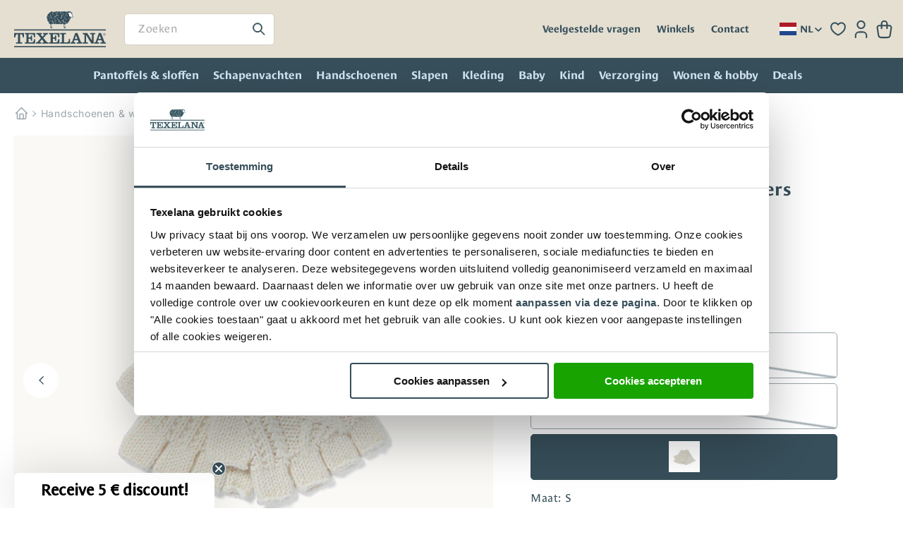

--- FILE ---
content_type: text/html; charset=utf-8
request_url: https://www.texelana.nl/products/aran-woollen-mills-r210-handschoenen-zonder-vingers
body_size: 120142
content:
<!doctype html>
<html
  class="no-js page-name-product"
  lang="nl"
>
  
  <head>
 
 <meta name="google-site-verification" content="xcmB3ZGWUJf7QE4mdPfo9mNpgkTJwgbDRB37ehyLze0" />
    
    <!-- <script>
     
      var newDomain = "https://www.texelana.com/de";
      var currentPath = window.location.pathname;
      var locale = 'nl';

      if (window.location.hostname === "www.texelana.nl" && locale === 'de'){
        // Remove /de from the path if it exists
        window.location.href = "www.texelana.com/de";
      }
      if (window.location.hostname === "www.texelana.nl" && locale === 'en') {
        // Remove /en from the path if it exists
              var newDomain = "https://www.texelana.com";

        currentPath = currentPath.replace(/^\/en/, '');
        window.location.href = newDomain + currentPath + window.location.search;
      }

      if (window.location.hostname === "www.texelana.com" && locale === 'nl') {
        // Remove /en from the path if it exists
        currentPath = currentPath.replace(/^\/nl/, '');
        var newDomain = "https://www.texelana.nl";
        window.location.href = newDomain + currentPath + window.location.search;
      }
    </script> -->

    <!-- Hotjar Tracking Code for Texelana -->
<script>
    (function(h,o,t,j,a,r){
        h.hj=h.hj||function(){(h.hj.q=h.hj.q||[]).push(arguments)};
        h._hjSettings={hjid:5310417,hjsv:6};
        a=o.getElementsByTagName('head')[0];
        r=o.createElement('script');r.async=1;
        r.src=t+h._hjSettings.hjid+j+h._hjSettings.hjsv;
        a.appendChild(r);
    })(window,document,'https://static.hotjar.com/c/hotjar-','.js?sv=');
</script>

<script async src="https://cdn.rebuyengine.com/onsite/js/storefront-helper.js"></script>
<!-- Utilize StorefrontHelper to enrich product JSON with locale-aware data -->
<script>
// Update product JSON every time products are loaded or changed
document.addEventListener('rebuy.productsChange', (e) => {
const widget = e.detail.widget;
const storefrontHelper = new ShopifyStorefrontHelper();
// Loop over products in the widget and enrich product JSON
widget.data.products.forEach((product) =>
storefrontHelper.updateProductJSON(product)
);
});
</script>

    <!-- Start VWO Async SmartCode -->
<link rel="preconnect" href="https://dev.visualwebsiteoptimizer.com" />
<script type='text/javascript' id='vwoCode'>
window._vwo_code || (function() {
var account_id=284030,
version=2.1,
settings_tolerance=2000,
hide_element='body',
hide_element_style = 'opacity:0 !important;filter:alpha(opacity=0) !important;background:none !important;transition:none !important;',
/* DO NOT EDIT BELOW THIS LINE */
f=false,w=window,d=document,v=d.querySelector('#vwoCode'),cK='_vwo_'+account_id+'_settings',cc={};try{var c=JSON.parse(localStorage.getItem('_vwo_'+account_id+'_config'));cc=c&&typeof c==='object'?c:{}}catch(e){}var stT=cc.stT==='session'?w.sessionStorage:w.localStorage;code={nonce:v&&v.nonce,use_existing_jquery:function(){return typeof use_existing_jquery!=='undefined'?use_existing_jquery:undefined},library_tolerance:function(){return typeof library_tolerance!=='undefined'?library_tolerance:undefined},settings_tolerance:function(){return cc.sT||settings_tolerance},hide_element_style:function(){return'{'+(cc.hES||hide_element_style)+'}'},hide_element:function(){if(performance.getEntriesByName('first-contentful-paint')[0]){return''}return typeof cc.hE==='string'?cc.hE:hide_element},getVersion:function(){return version},finish:function(e){if(!f){f=true;var t=d.getElementById('_vis_opt_path_hides');if(t)t.parentNode.removeChild(t);if(e)(new Image).src='https://dev.visualwebsiteoptimizer.com/ee.gif?a='+account_id+e}},finished:function(){return f},addScript:function(e){var t=d.createElement('script');t.type='text/javascript';if(e.src){t.src=e.src}else{t.text=e.text}v&&t.setAttribute('nonce',v.nonce);d.getElementsByTagName('head')[0].appendChild(t)},load:function(e,t){var n=this.getSettings(),i=d.createElement('script'),r=this;t=t||{};if(n){i.textContent=n;d.getElementsByTagName('head')[0].appendChild(i);if(!w.VWO||VWO.caE){stT.removeItem(cK);r.load(e)}}else{var o=new XMLHttpRequest;o.open('GET',e,true);o.withCredentials=!t.dSC;o.responseType=t.responseType||'text';o.onload=function(){if(t.onloadCb){return t.onloadCb(o,e)}if(o.status===200||o.status===304){_vwo_code.addScript({text:o.responseText})}else{_vwo_code.finish('&e=loading_failure:'+e)}};o.onerror=function(){if(t.onerrorCb){return t.onerrorCb(e)}_vwo_code.finish('&e=loading_failure:'+e)};o.send()}},getSettings:function(){try{var e=stT.getItem(cK);if(!e){return}e=JSON.parse(e);if(Date.now()>e.e){stT.removeItem(cK);return}return e.s}catch(e){return}},init:function(){if(d.URL.indexOf('__vwo_disable__')>-1)return;var e=this.settings_tolerance();w._vwo_settings_timer=setTimeout(function(){_vwo_code.finish();stT.removeItem(cK)},e);var t;if(this.hide_element()!=='body'){t=d.createElement('style');var n=this.hide_element(),i=n?n+this.hide_element_style():'',r=d.getElementsByTagName('head')[0];t.setAttribute('id','_vis_opt_path_hides');v&&t.setAttribute('nonce',v.nonce);t.setAttribute('type','text/css');if(t.styleSheet)t.styleSheet.cssText=i;else t.appendChild(d.createTextNode(i));r.appendChild(t)}else{t=d.getElementsByTagName('head')[0];var i=d.createElement('div');i.style.cssText='z-index: 2147483647 !important;position: fixed !important;left: 0 !important;top: 0 !important;width: 100% !important;height: 100% !important;background: white !important;display: block !important;';i.setAttribute('id','_vis_opt_path_hides');i.classList.add('_vis_hide_layer');t.parentNode.insertBefore(i,t.nextSibling)}var o=window._vis_opt_url||d.URL,s='https://dev.visualwebsiteoptimizer.com/j.php?a='+account_id+'&u='+encodeURIComponent(o)+'&vn='+version;if(w.location.search.indexOf('_vwo_xhr')!==-1){this.addScript({src:s})}else{this.load(s+'&x=true')}}};w._vwo_code=code;code.init();})();
</script>
<!-- End VWO Async SmartCode -->


    
      <meta name="google-site-verification" content="88e3RmoxmjrBpOdT7-M6EbcNNQ5VX2Xgwens66zoaUg" />
    

    <meta charset="utf-8">
    <meta http-equiv="X-UA-Compatible" content="IE=edge">
    <meta name="viewport" content="width=device-width,initial-scale=1">
    <meta name="theme-color" content="">

    
		
    
		

		
			<link rel="canonical" href="https://www.texelana.nl/products/aran-woollen-mills-r210-handschoenen-zonder-vingers">
		


    <link rel="preconnect" href="https://cdn.shopify.com" crossorigin><link rel="icon" type="image/png" href="//www.texelana.nl/cdn/shop/files/favicon-32x32.png?crop=center&height=32&v=1747653335&width=32"><link rel="preconnect" href="https://fonts.shopifycdn.com" crossorigin><title>
      Aran Woollen Mills - handschoenen merinowol kopen| Texelana

</title>

    
      <meta name="description" content="Warme vingerloze handschoenen van merinowol. Stijlvol en verkrijgbaar in meerdere kleuren. Ontdek Aran Woollen Mills bij Texelana. Snelle verzending.">
    

    





















<meta property="og:site_name" content="Texelana">
<meta property="og:url" content="https://www.texelana.nl/products/aran-woollen-mills-r210-handschoenen-zonder-vingers">
<meta property="og:title" content="Aran Woollen Mills - handschoenen merinowol kopen| Texelana">
<meta property="og:type" content="product">
<meta property="og:description" content="Warme vingerloze handschoenen van merinowol. Stijlvol en verkrijgbaar in meerdere kleuren. Ontdek Aran Woollen Mills bij Texelana. Snelle verzending."><meta property="og:image" content="http://www.texelana.nl/cdn/shop/files/VtbWMhjabFc0oUJ0-small.jpg?v=1756984350">
  <meta property="og:image:secure_url" content="https://www.texelana.nl/cdn/shop/files/VtbWMhjabFc0oUJ0-small.jpg?v=1756984350">
  <meta property="og:image:width" content="640">
  <meta property="og:image:height" content="800"><meta property="og:price:amount" content="34,95">
  <meta property="og:price:currency" content="EUR"><meta name="twitter:card" content="summary_large_image">
<meta name="twitter:title" content="Aran Woollen Mills - handschoenen merinowol kopen| Texelana">
<meta name="twitter:description" content="Warme vingerloze handschoenen van merinowol. Stijlvol en verkrijgbaar in meerdere kleuren. Ontdek Aran Woollen Mills bij Texelana. Snelle verzending.">


    <script src="//www.texelana.nl/cdn/shop/t/35/assets/constants.js?v=58251544750838685771757413008" defer></script>
    <script src="//www.texelana.nl/cdn/shop/t/35/assets/pubsub.js?v=158357773527763999511757413027" defer></script>
    <script src="//www.texelana.nl/cdn/shop/t/35/assets/global.js?v=33941213036136239351757504466" defer></script><script>window.performance && window.performance.mark && window.performance.mark('shopify.content_for_header.start');</script><meta name="facebook-domain-verification" content="ctwihf5hiizqychm8yng7xn820wbda">
<meta id="shopify-digital-wallet" name="shopify-digital-wallet" content="/70795100478/digital_wallets/dialog">
<meta name="shopify-checkout-api-token" content="23a67834a2b4af4caedcb5eef81e9d48">
<meta id="in-context-paypal-metadata" data-shop-id="70795100478" data-venmo-supported="false" data-environment="production" data-locale="nl_NL" data-paypal-v4="true" data-currency="EUR">
<link rel="alternate" hreflang="x-default" href="https://www.texelana.nl/products/aran-woollen-mills-r210-handschoenen-zonder-vingers">
<link rel="alternate" hreflang="nl" href="https://www.texelana.nl/products/aran-woollen-mills-r210-handschoenen-zonder-vingers">
<link rel="alternate" hreflang="en-BE" href="https://www.texelana.com/products/aran-woollen-mills-r210-fingerless-gloves">
<link rel="alternate" hreflang="de-BE" href="https://www.texelana.com/de/products/aran-woollen-mills-r210-handschuhe-ohne-finger">
<link rel="alternate" hreflang="nl-BE" href="https://www.texelana.com/nl/products/aran-woollen-mills-r210-handschoenen-zonder-vingers">
<link rel="alternate" hreflang="en-FR" href="https://www.texelana.com/products/aran-woollen-mills-r210-fingerless-gloves">
<link rel="alternate" hreflang="de-FR" href="https://www.texelana.com/de/products/aran-woollen-mills-r210-handschuhe-ohne-finger">
<link rel="alternate" hreflang="nl-FR" href="https://www.texelana.com/nl/products/aran-woollen-mills-r210-handschoenen-zonder-vingers">
<link rel="alternate" hreflang="en-DE" href="https://www.texelana.com/products/aran-woollen-mills-r210-fingerless-gloves">
<link rel="alternate" hreflang="de-DE" href="https://www.texelana.com/de/products/aran-woollen-mills-r210-handschuhe-ohne-finger">
<link rel="alternate" hreflang="nl-DE" href="https://www.texelana.com/nl/products/aran-woollen-mills-r210-handschoenen-zonder-vingers">
<link rel="alternate" type="application/json+oembed" href="https://www.texelana.nl/products/aran-woollen-mills-r210-handschoenen-zonder-vingers.oembed">
<script async="async" src="/checkouts/internal/preloads.js?locale=nl-NL"></script>
<script id="apple-pay-shop-capabilities" type="application/json">{"shopId":70795100478,"countryCode":"NL","currencyCode":"EUR","merchantCapabilities":["supports3DS"],"merchantId":"gid:\/\/shopify\/Shop\/70795100478","merchantName":"Texelana","requiredBillingContactFields":["postalAddress","email"],"requiredShippingContactFields":["postalAddress","email"],"shippingType":"shipping","supportedNetworks":["visa","maestro","masterCard","amex"],"total":{"type":"pending","label":"Texelana","amount":"1.00"},"shopifyPaymentsEnabled":true,"supportsSubscriptions":true}</script>
<script id="shopify-features" type="application/json">{"accessToken":"23a67834a2b4af4caedcb5eef81e9d48","betas":["rich-media-storefront-analytics"],"domain":"www.texelana.nl","predictiveSearch":true,"shopId":70795100478,"locale":"nl"}</script>
<script>var Shopify = Shopify || {};
Shopify.shop = "texelana.myshopify.com";
Shopify.locale = "nl";
Shopify.currency = {"active":"EUR","rate":"1.0"};
Shopify.country = "NL";
Shopify.theme = {"name":"Live","id":181555069246,"schema_name":"Dawn","schema_version":"9.0.0","theme_store_id":null,"role":"main"};
Shopify.theme.handle = "null";
Shopify.theme.style = {"id":null,"handle":null};
Shopify.cdnHost = "www.texelana.nl/cdn";
Shopify.routes = Shopify.routes || {};
Shopify.routes.root = "/";</script>
<script type="module">!function(o){(o.Shopify=o.Shopify||{}).modules=!0}(window);</script>
<script>!function(o){function n(){var o=[];function n(){o.push(Array.prototype.slice.apply(arguments))}return n.q=o,n}var t=o.Shopify=o.Shopify||{};t.loadFeatures=n(),t.autoloadFeatures=n()}(window);</script>
<script id="shop-js-analytics" type="application/json">{"pageType":"product"}</script>
<script defer="defer" async type="module" src="//www.texelana.nl/cdn/shopifycloud/shop-js/modules/v2/client.init-shop-cart-sync_CwGft62q.nl.esm.js"></script>
<script defer="defer" async type="module" src="//www.texelana.nl/cdn/shopifycloud/shop-js/modules/v2/chunk.common_BAeYDmFP.esm.js"></script>
<script defer="defer" async type="module" src="//www.texelana.nl/cdn/shopifycloud/shop-js/modules/v2/chunk.modal_B9qqLDBC.esm.js"></script>
<script type="module">
  await import("//www.texelana.nl/cdn/shopifycloud/shop-js/modules/v2/client.init-shop-cart-sync_CwGft62q.nl.esm.js");
await import("//www.texelana.nl/cdn/shopifycloud/shop-js/modules/v2/chunk.common_BAeYDmFP.esm.js");
await import("//www.texelana.nl/cdn/shopifycloud/shop-js/modules/v2/chunk.modal_B9qqLDBC.esm.js");

  window.Shopify.SignInWithShop?.initShopCartSync?.({"fedCMEnabled":true,"windoidEnabled":true});

</script>
<script>(function() {
  var isLoaded = false;
  function asyncLoad() {
    if (isLoaded) return;
    isLoaded = true;
    var urls = ["https:\/\/ecommplugins-scripts.trustpilot.com\/v2.1\/js\/header.min.js?settings=eyJrZXkiOiJWbkwzWlRtSlZBaWdwNWNPIiwicyI6InNrdSJ9\u0026v=2.5\u0026shop=texelana.myshopify.com","https:\/\/ecommplugins-trustboxsettings.trustpilot.com\/texelana.myshopify.com.js?settings=1730283719100\u0026shop=texelana.myshopify.com","https:\/\/connector-app.dhlparcel.nl\/scripts\/shopify.js?shop=texelana.myshopify.com","https:\/\/widget.trustpilot.com\/bootstrap\/v5\/tp.widget.sync.bootstrap.min.js?shop=texelana.myshopify.com"];
    for (var i = 0; i < urls.length; i++) {
      var s = document.createElement('script');
      s.type = 'text/javascript';
      s.async = true;
      s.src = urls[i];
      var x = document.getElementsByTagName('script')[0];
      x.parentNode.insertBefore(s, x);
    }
  };
  if(window.attachEvent) {
    window.attachEvent('onload', asyncLoad);
  } else {
    window.addEventListener('load', asyncLoad, false);
  }
})();</script>
<script id="__st">var __st={"a":70795100478,"offset":3600,"reqid":"670c182b-9c70-416f-981f-fafe39b6e9d3-1769362104","pageurl":"www.texelana.nl\/products\/aran-woollen-mills-r210-handschoenen-zonder-vingers","u":"5b617edc975a","p":"product","rtyp":"product","rid":8388599939390};</script>
<script>window.ShopifyPaypalV4VisibilityTracking = true;</script>
<script id="captcha-bootstrap">!function(){'use strict';const t='contact',e='account',n='new_comment',o=[[t,t],['blogs',n],['comments',n],[t,'customer']],c=[[e,'customer_login'],[e,'guest_login'],[e,'recover_customer_password'],[e,'create_customer']],r=t=>t.map((([t,e])=>`form[action*='/${t}']:not([data-nocaptcha='true']) input[name='form_type'][value='${e}']`)).join(','),a=t=>()=>t?[...document.querySelectorAll(t)].map((t=>t.form)):[];function s(){const t=[...o],e=r(t);return a(e)}const i='password',u='form_key',d=['recaptcha-v3-token','g-recaptcha-response','h-captcha-response',i],f=()=>{try{return window.sessionStorage}catch{return}},m='__shopify_v',_=t=>t.elements[u];function p(t,e,n=!1){try{const o=window.sessionStorage,c=JSON.parse(o.getItem(e)),{data:r}=function(t){const{data:e,action:n}=t;return t[m]||n?{data:e,action:n}:{data:t,action:n}}(c);for(const[e,n]of Object.entries(r))t.elements[e]&&(t.elements[e].value=n);n&&o.removeItem(e)}catch(o){console.error('form repopulation failed',{error:o})}}const l='form_type',E='cptcha';function T(t){t.dataset[E]=!0}const w=window,h=w.document,L='Shopify',v='ce_forms',y='captcha';let A=!1;((t,e)=>{const n=(g='f06e6c50-85a8-45c8-87d0-21a2b65856fe',I='https://cdn.shopify.com/shopifycloud/storefront-forms-hcaptcha/ce_storefront_forms_captcha_hcaptcha.v1.5.2.iife.js',D={infoText:'Beschermd door hCaptcha',privacyText:'Privacy',termsText:'Voorwaarden'},(t,e,n)=>{const o=w[L][v],c=o.bindForm;if(c)return c(t,g,e,D).then(n);var r;o.q.push([[t,g,e,D],n]),r=I,A||(h.body.append(Object.assign(h.createElement('script'),{id:'captcha-provider',async:!0,src:r})),A=!0)});var g,I,D;w[L]=w[L]||{},w[L][v]=w[L][v]||{},w[L][v].q=[],w[L][y]=w[L][y]||{},w[L][y].protect=function(t,e){n(t,void 0,e),T(t)},Object.freeze(w[L][y]),function(t,e,n,w,h,L){const[v,y,A,g]=function(t,e,n){const i=e?o:[],u=t?c:[],d=[...i,...u],f=r(d),m=r(i),_=r(d.filter((([t,e])=>n.includes(e))));return[a(f),a(m),a(_),s()]}(w,h,L),I=t=>{const e=t.target;return e instanceof HTMLFormElement?e:e&&e.form},D=t=>v().includes(t);t.addEventListener('submit',(t=>{const e=I(t);if(!e)return;const n=D(e)&&!e.dataset.hcaptchaBound&&!e.dataset.recaptchaBound,o=_(e),c=g().includes(e)&&(!o||!o.value);(n||c)&&t.preventDefault(),c&&!n&&(function(t){try{if(!f())return;!function(t){const e=f();if(!e)return;const n=_(t);if(!n)return;const o=n.value;o&&e.removeItem(o)}(t);const e=Array.from(Array(32),(()=>Math.random().toString(36)[2])).join('');!function(t,e){_(t)||t.append(Object.assign(document.createElement('input'),{type:'hidden',name:u})),t.elements[u].value=e}(t,e),function(t,e){const n=f();if(!n)return;const o=[...t.querySelectorAll(`input[type='${i}']`)].map((({name:t})=>t)),c=[...d,...o],r={};for(const[a,s]of new FormData(t).entries())c.includes(a)||(r[a]=s);n.setItem(e,JSON.stringify({[m]:1,action:t.action,data:r}))}(t,e)}catch(e){console.error('failed to persist form',e)}}(e),e.submit())}));const S=(t,e)=>{t&&!t.dataset[E]&&(n(t,e.some((e=>e===t))),T(t))};for(const o of['focusin','change'])t.addEventListener(o,(t=>{const e=I(t);D(e)&&S(e,y())}));const B=e.get('form_key'),M=e.get(l),P=B&&M;t.addEventListener('DOMContentLoaded',(()=>{const t=y();if(P)for(const e of t)e.elements[l].value===M&&p(e,B);[...new Set([...A(),...v().filter((t=>'true'===t.dataset.shopifyCaptcha))])].forEach((e=>S(e,t)))}))}(h,new URLSearchParams(w.location.search),n,t,e,['guest_login'])})(!1,!0)}();</script>
<script integrity="sha256-4kQ18oKyAcykRKYeNunJcIwy7WH5gtpwJnB7kiuLZ1E=" data-source-attribution="shopify.loadfeatures" defer="defer" src="//www.texelana.nl/cdn/shopifycloud/storefront/assets/storefront/load_feature-a0a9edcb.js" crossorigin="anonymous"></script>
<script data-source-attribution="shopify.dynamic_checkout.dynamic.init">var Shopify=Shopify||{};Shopify.PaymentButton=Shopify.PaymentButton||{isStorefrontPortableWallets:!0,init:function(){window.Shopify.PaymentButton.init=function(){};var t=document.createElement("script");t.src="https://www.texelana.nl/cdn/shopifycloud/portable-wallets/latest/portable-wallets.nl.js",t.type="module",document.head.appendChild(t)}};
</script>
<script data-source-attribution="shopify.dynamic_checkout.buyer_consent">
  function portableWalletsHideBuyerConsent(e){var t=document.getElementById("shopify-buyer-consent"),n=document.getElementById("shopify-subscription-policy-button");t&&n&&(t.classList.add("hidden"),t.setAttribute("aria-hidden","true"),n.removeEventListener("click",e))}function portableWalletsShowBuyerConsent(e){var t=document.getElementById("shopify-buyer-consent"),n=document.getElementById("shopify-subscription-policy-button");t&&n&&(t.classList.remove("hidden"),t.removeAttribute("aria-hidden"),n.addEventListener("click",e))}window.Shopify?.PaymentButton&&(window.Shopify.PaymentButton.hideBuyerConsent=portableWalletsHideBuyerConsent,window.Shopify.PaymentButton.showBuyerConsent=portableWalletsShowBuyerConsent);
</script>
<script data-source-attribution="shopify.dynamic_checkout.cart.bootstrap">document.addEventListener("DOMContentLoaded",(function(){function t(){return document.querySelector("shopify-accelerated-checkout-cart, shopify-accelerated-checkout")}if(t())Shopify.PaymentButton.init();else{new MutationObserver((function(e,n){t()&&(Shopify.PaymentButton.init(),n.disconnect())})).observe(document.body,{childList:!0,subtree:!0})}}));
</script>
<link id="shopify-accelerated-checkout-styles" rel="stylesheet" media="screen" href="https://www.texelana.nl/cdn/shopifycloud/portable-wallets/latest/accelerated-checkout-backwards-compat.css" crossorigin="anonymous">
<style id="shopify-accelerated-checkout-cart">
        #shopify-buyer-consent {
  margin-top: 1em;
  display: inline-block;
  width: 100%;
}

#shopify-buyer-consent.hidden {
  display: none;
}

#shopify-subscription-policy-button {
  background: none;
  border: none;
  padding: 0;
  text-decoration: underline;
  font-size: inherit;
  cursor: pointer;
}

#shopify-subscription-policy-button::before {
  box-shadow: none;
}

      </style>
<script id="sections-script" data-sections="header" defer="defer" src="//www.texelana.nl/cdn/shop/t/35/compiled_assets/scripts.js?v=23732"></script>
<script>window.performance && window.performance.mark && window.performance.mark('shopify.content_for_header.end');</script>
    <!-- REBUY TRANSLATIONS SNIPPET LOADED -->
<script async src="https://cdn.rebuyengine.com/onsite/js/storefront-helper.js"></script>

<script>
(() => {
    
  const translations = {
    de: {
      announcement_bar: {
        bars: [
          { messages: ["Test Message 11!", "Test Message 2!"] },
          { messages: ["Tier!", "Tier 2!"] }
        ]
      },
      smart_cart: {
        bmsm_discount_message: "Kaufen Sie  und sparen ",
        bmsm_discount_success: "Mehr kaufen, mehr sparen!",
        cart_title: "Ihr Warenkorb",
        checking_out_label: "Zur Kasse",
        checkout_label: "Jetzt bestellen",
        continue_shopping_label: "Weiter einkaufen",
        discount_button_label: "Rabattcode",
        discount_code_label: "Rabattcode",
        discount_invalid_message: "Rabattcode ungültig",
        discount_label: "Rabattcode",
        empty_cart_markup:
          "<h4 class=\"ql-align-center\">Ihr Warenkorb ist leer!</h4><p class=\"ql-align-center\">Fügen Sie Ihre Lieblingsartikel hinzu!</p><p class=\"ql-align-center\"><a href=\"/collections/all\">Jetzt einkaufen</a></p>",

        gift_title: "Kostenlose Artikel",
        login_title: "Anmelden",
        notes_label: "Fügen Sie eine Notiz hinzu",
        notes_placeholder: "Schreiben Sie hier Ihre Notiz",
        notes_remaining_characters: "",
        select_gift: "Wählen Sie Ihr Geschenk",
        subtotal_plural_text: "Zwischensumme ( Produkt)",
        subtotal_singular_text: "Zwischensumme ( Produkte)",
        terms_and_conditions_label: "Ich akzeptiere die Allgemeinen Geschäftsbedingungen",
        view_cart_label: "Warenkorb anzeigen",
        view_cart_working_label: "Warenkorb öffnen..."
      },
      cart_switch_to_subscription: {
        downgrading_label: "Herabstufen...",
        onetime_option_group_label: "Vollen Preis zahlen",
        onetime_option_label: "Nur einmalig",
        subscription_option_group_label: "Abonnieren und sparen %",
        upgrade_to_subscription_label: "Zum Abonnement wechseln & sparen %",
        upgrade_to_subscription_without_discount_label: "Zum Abonnement wechseln",
        upgrading_label: "Upgrade läuft..."
      },
      tier_progress_bar: {
        discount_amount_remaining_label_text: "Sie sind noch  entfernt von  Rabatt auf Ihre gesamte Bestellung!",
        discount_amount_reached_label_text: "Sie haben  Rabatt auf Ihre gesamte Bestellung freigeschaltet!",
        free_shipping: "Kostenloser Versand!",
        free_shipping_reached: "🎉 Ihre Bestellung wird kostenlos versendet!",
        free_shipping_remaining: "Noch bis zum kostenlosen Versand!",
        product_amount_reached_label_text: "Sie haben ein kostenloses  freigeschaltet!",
        product_amount_remaining_label_text: "Sie sind noch  entfernt von einem kostenlosen !"
      },
      widget: {
        cart_switch_to_onetime: "Switch to One Time",
        cart_switch_to_subscription: "Switch to Subscription",
        cart_switch_to_subscription_footer: "",
        continue: "Weiter einkaufen",
        decline: "Nein, danke",
        delivery_frequency_label: "",
        learn_more_label: "Produkt ansehen",
        remove_body: "remove body",
        remove_confirm: "confirm",
        remove_deny: "deny",
        remove_from_cart: "Entfernen",
        remove_title: "remove title",
        removed_from_cart: "Entfernt",
        removing_from_cart: "Entfernen ...",
        thank_you_button: "Danke",
        thank_you_description: "thank you description",
        thank_you_title: "",
        timer_title: "Ihr Angebot endet in: ",
        title: "",
        total_price_label: "Gesamtbetrag: ",
        upgrade_to_subscription: "Upgrade to Subscription",
        variant_option: "Größe",
        variant_options: ""
      }
    },

    en: {
      announcement_bar: {
        bars: [
          { messages: ["Test Message 11!", "Test Message 2!"] },
          { messages: ["Tier!", "Tier 2!"] }
        ]
      },
      smart_cart: {
        bmsm_discount_message: "Buy now and save ",
        bmsm_discount_success: "Buy more, save more!",
        cart_title: "Your cart",
        checking_out_label: "Go to checkout",
        checkout_label: "Order now",
        continue_shopping_label: "Continue shopping",
        discount_button_label: "Discount",
        discount_code_label: "Discount code",
        discount_invalid_message: "Discount not valid",
        discount_label: "Discount code",
        empty_cart_markup:
          "<h4 class=\"ql-align-center\">Your cart is empty!</h4><p class=\"ql-align-center\">Add your favorite items!</p><p class=\"ql-align-center\"><a href=\"/collections/all\">Shop now</a></p>",
        gift_title: "Free product",
        login_title: "Login",
        notes_label: "Notes",
        notes_placeholder: "Please add a note here",
        notes_remaining_characters: "Remaining characters",
        select_gift: "Choose your gift",
        subtotal_plural_text: "Subtotal (Product)",
        subtotal_singular_text: "Subtotal (Products)",
        terms_and_conditions_label: "I accept the terms and conditions",
        view_cart_label: "View cart",
        view_cart_working_label: "Open cart…"
      },
      cart_switch_to_subscription: {
        downgrading_label: "Downgrade...",
        onetime_option_group_label: "Pay full price",
        onetime_option_label: "One-time only",
        subscription_option_group_label: "Subscribe and save %",
        upgrade_to_subscription_label: "Switch to subscription & save %",
        upgrade_to_subscription_without_discount_label: "Switch to subscription",
        upgrading_label: "Upgrade in progress…"
      },
      tier_progress_bar: {
        discount_amount_remaining_label_text: "You are still away from a discount on your entire order!",
        discount_amount_reached_label_text: "You have unlocked a discount on your entire order!",
        free_shipping: "Free shipping!",
        free_shipping_reached: "🎉 Free shipping on your order!",
        free_shipping_remaining: "more to get free shipping!",
        product_amount_reached_label_text: "You have unlocked a free gift! 🎉",
        product_amount_remaining_label_text: "You are still away from a free one!"
      },
      widget: {
        cart_switch_to_onetime: "Switch to One Time",
        cart_switch_to_subscription: "Switch to Subscription",
        cart_switch_to_subscription_footer: "",
        continue: "Continue shopping",
        decline: "No, thanks",
        delivery_frequency_label: "",
        description: "",
        learn_more_label: "View product",
        remove_body: "remove body",
        remove_confirm: "confirm",
        remove_deny: "deny",
        remove_from_cart: "Remoce",
        remove_title: "remove",
        removed_from_cart: "Removed",
        removing_from_cart: "Removing...",
        thank_you_button: "Thanks",
        thank_you_description: "",
        thank_you_title: "",
        timer_title: "Your discount ends in: ",
        total_price_label: "Total: ",
        upgrade_to_subscription: "Upgrade to Subscription",
        variant_option: "",
        variant_options: ""
      }
    }
  };

  // ------------------------------------------------------------
  // Helpers
  // ------------------------------------------------------------
  const getLocale = () => window.Shopify?.locale || "en";
  const hasSmartCart = () => !!window.Rebuy?.SmartCart?.settings?.components;

  const safeAssign = (target, payload) => {
    if (!target || !payload) return;
    Object.assign(target, payload);
  };

  // ------------------------------------------------------------
  // 2) Smart Cart translations
  // ------------------------------------------------------------
  const updateSmartCartLanguage = () => {
    if (!hasSmartCart()) return;

    const locale = getLocale();
    const t = translations[locale];
    if (!t?.smart_cart) return;

    const smart = t.smart_cart;
    const subscriptionT = t.cart_switch_to_subscription;
    const tierT = t.tier_progress_bar;

    const components = window.Rebuy.SmartCart.settings.components;
    const buyMoreSaveMore = window.Rebuy.SmartCart.settings.buy_more_save_more;
    const switchToSubscription = window.Rebuy.SmartCart.settings.switch_to_subscription;

    // Only create helper if it's actually available.
    const storefrontHelper =
      window.ShopifyStorefrontHelper ? new ShopifyStorefrontHelper() : null;

    components.forEach((component) => {
      switch (component.type) {
        case "checkout": {
          safeAssign(component.settings?.language, {
            checkout_label: smart.checkout_label,
            view_cart_label: smart.view_cart_label,
            checking_out_label: smart.checking_out_label,
            view_cart_working_label: smart.view_cart_working_label,
            continue_shopping_label: smart.continue_shopping_label,
            terms_and_conditions_label: smart.terms_and_conditions_label
          });
          break;
        }

        case "cart_subtotal": {
          safeAssign(component.settings, {
            subtotal_plural_text: smart.subtotal_plural_text,
            subtotal_singular_text: smart.subtotal_singular_text
          });
          break;
        }

        case "tiered_progress_bar": {
          if (!tierT) break;

          const progressBarTranslation = {
            free_shipping_reached: tierT.free_shipping_reached,
            free_shipping_remaining: tierT.free_shipping_remaining,
            product_amount_reached_label_text: tierT.product_amount_reached_label_text,
            product_amount_remaining_label_text: tierT.product_amount_remaining_label_text,
            discount_amount_remaining_label_text: tierT.discount_amount_remaining_label_text,
            discount_amount_reached_label_text: tierT.discount_amount_reached_label_text
          };

          const bars = component.settings?.bars;
          if (Array.isArray(bars)) {
            bars.forEach((bar) => {
              safeAssign(bar.language, progressBarTranslation);

              // Enrich earned products if helper exists
              if (storefrontHelper) {
                bar.earnedProducts?.forEach((product) =>
                  storefrontHelper.updateProductJSON(product)
                );
              }

              if (Array.isArray(bar.tiers)) {
                const labels = document.querySelectorAll(".rebuy-cart__progress-step-label");

                bar.tiers.forEach((tier, index) => {
                  if (!tier) return;

                  if (tier.type !== "shipping") {
                    safeAssign(tier, progressBarTranslation);

                    if (tier.type === "product" && storefrontHelper) {
                      const firstProduct = tier.products?.[0];
                      if (firstProduct) storefrontHelper.updateProductJSON(firstProduct);
                    }
                  }

                  if (tier.type === "shipping" && labels?.[index]) {
                    labels[index].innerText = tierT.free_shipping || labels[index].innerText;
                  }
                });
              }
            });
          }

          break;
        }

        case "title_bar": {
          safeAssign(component.settings, { title: smart.cart_title });
          break;
        }

        case "login": {
          safeAssign(component.settings?.language, { title: smart.login_title });
          break;
        }

        case "discount_code": {
          safeAssign(component.settings?.language, {
            discount_code_label: smart.discount_code_label,
            discount_button_label: smart.discount_button_label,
            discount_invalid_message: smart.discount_invalid_message
          });
          break;
        }

        case "notes": {
          safeAssign(component.settings?.language, {
            notes_label: smart.notes_label,
            notes_placeholder: smart.notes_placeholder,
            notes_remaining_characters: smart.notes_remaining_characters
          });
          break;
        }

        default:
          break;
      }
    });

    // buy_more_save_more
    if (buyMoreSaveMore?.language) {
      safeAssign(buyMoreSaveMore.language, {
        bmsm_discount_message: smart.bmsm_discount_message,
        bmsm_discount_success: smart.bmsm_discount_success
      });
    }

    // empty cart markup lives at SmartCart.settings level
    if (smart.empty_cart_markup) {
      safeAssign(window.Rebuy.SmartCart.settings, {
        empty_cart_markup: smart.empty_cart_markup
      });
    }

    // switch_to_subscription
    if (switchToSubscription?.language && subscriptionT) {
      safeAssign(switchToSubscription.language, {
        downgrading_label: subscriptionT.downgrading_label,
        onetime_option_group_label: subscriptionT.onetime_option_group_label,
        onetime_option_label: subscriptionT.onetime_option_label,
        subscription_option_group_label: subscriptionT.subscription_option_group_label,
        upgrade_to_subscription_label: subscriptionT.upgrade_to_subscription_label,
        upgrade_to_subscription_without_discount_label:
          subscriptionT.upgrade_to_subscription_without_discount_label,
        upgrading_label: subscriptionT.upgrading_label
      });
    }
  };

  // ------------------------------------------------------------
  // 3) Widget translations
  // ------------------------------------------------------------
  const updateWidgetLanguage = (widget) => {
    if (!widget?.data?.settings?.language) return;

    const locale = getLocale();
    const t = translations[locale];
    if (!t) return;

    const widgetSpecific = t[String(widget.id)];
    const globalWidget = t.widget;

    if (widgetSpecific) {
      safeAssign(widget.data.settings.language, widgetSpecific);
      widget.compileConfig?.();
      return;
    }

    if (globalWidget) {
      safeAssign(widget.data.settings.language, globalWidget);
      widget.compileConfig?.();
    }
  };

  // ------------------------------------------------------------
  // 4) Free gifts / tier text (DOM text)
  // ------------------------------------------------------------
  const updateTierLanguage = () => {
    const locale = getLocale();
    const t = translations[locale]?.smart_cart;
    if (!t) return;

    const giftTitle = document.querySelector(".rebuy-cart__progress-gifts-title");
    if (giftTitle) giftTitle.textContent = t.gift_title || giftTitle.textContent;

    const prompts = document.querySelectorAll(".rebuy-cart__progress-gift-variant-select-prompt");
    prompts.forEach((el) => (el.textContent = t.select_gift || el.textContent));

    const firstOptions = document.querySelectorAll(
      '.rebuy-cart__progress-gift-variant-select option[value=""]'
    );
    firstOptions.forEach((el) => (el.textContent = t.select_gift || el.textContent));
  };

  // ------------------------------------------------------------
  // 5) Announcement bar translations
  // ------------------------------------------------------------
  const updateAnnouncementBar = () => {
    if (!hasSmartCart()) return;

    const locale = getLocale();
    const barsT = translations[locale]?.announcement_bar?.bars;
    if (!Array.isArray(barsT)) return;

    const components = window.Rebuy.SmartCart.settings.components;
    const announcementBars = components.filter((c) => c.type === "announcement_bar");

    announcementBars.forEach((bar, index) => {
      if (!barsT[index]) return;
      safeAssign(bar.settings, barsT[index]);
    });
  };

  // ------------------------------------------------------------
  // 6) Events
  // ------------------------------------------------------------
  document.addEventListener("rebuy:smartcart.ready", () => {
    updateSmartCartLanguage();
    updateAnnouncementBar();
  });

  document.addEventListener("rebuy.ready", (event) => {
    const widget = event?.detail?.widget;
    if (widget) updateWidgetLanguage(widget);
  });

  document.addEventListener("rebuy:cart.change", () => {
    // Let Rebuy finish DOM updates first
    setTimeout(() => {
      updateTierLanguage();
      updateSmartCartLanguage();
      updateAnnouncementBar();
    }, 0);
  });

  document.addEventListener("rebuy.productsChange", (e) => {
    const widget = e?.detail?.widget;
    if (!widget?.data?.products) return;
    if (!window.ShopifyStorefrontHelper) return;

    const helper = new ShopifyStorefrontHelper();
    widget.data.products.forEach((product) => helper.updateProductJSON(product));
  });
})();
</script>

<script>

function feedback() {
  const p = window.Shopify.customerPrivacy;
  console.log(`Tracking ${p.userCanBeTracked() ? "en" : "dis"}abled`);
}
window.Shopify.loadFeatures(
  [
    {
      name: "consent-tracking-api",
      version: "0.1",
    },
  ],
  function (error) {
    if (error) throw error;
    if ("Cookiebot" in window)
      window.Shopify.customerPrivacy.setTrackingConsent({
        "analytics": false,
        "marketing": false,
        "preferences": false,
        "sale_of_data": false,
      }, () => console.log("Awaiting consent")
    );
  }
);

window.addEventListener("CookiebotOnConsentReady", function () {
  const C = Cookiebot.consent,
      existConsentShopify = setInterval(function () {
        if (window.Shopify.customerPrivacy) {
          clearInterval(existConsentShopify);
          window.Shopify.customerPrivacy.setTrackingConsent({
            "analytics": C["statistics"],
            "marketing": C["marketing"],
            "preferences": C["preferences"],
            "sale_of_data": C["marketing"],
          }, () => console.log("Consent captured"))
        }
      }, 100);
});
</script>


    <style data-shopify>
      @font-face {
  font-family: Inter;
  font-weight: 400;
  font-style: normal;
  font-display: swap;
  src: url("//www.texelana.nl/cdn/fonts/inter/inter_n4.b2a3f24c19b4de56e8871f609e73ca7f6d2e2bb9.woff2") format("woff2"),
       url("//www.texelana.nl/cdn/fonts/inter/inter_n4.af8052d517e0c9ffac7b814872cecc27ae1fa132.woff") format("woff");
}

      @font-face {
  font-family: Inter;
  font-weight: 700;
  font-style: normal;
  font-display: swap;
  src: url("//www.texelana.nl/cdn/fonts/inter/inter_n7.02711e6b374660cfc7915d1afc1c204e633421e4.woff2") format("woff2"),
       url("//www.texelana.nl/cdn/fonts/inter/inter_n7.6dab87426f6b8813070abd79972ceaf2f8d3b012.woff") format("woff");
}

      @font-face {
  font-family: Inter;
  font-weight: 400;
  font-style: italic;
  font-display: swap;
  src: url("//www.texelana.nl/cdn/fonts/inter/inter_i4.feae1981dda792ab80d117249d9c7e0f1017e5b3.woff2") format("woff2"),
       url("//www.texelana.nl/cdn/fonts/inter/inter_i4.62773b7113d5e5f02c71486623cf828884c85c6e.woff") format("woff");
}

      @font-face {
  font-family: Inter;
  font-weight: 700;
  font-style: italic;
  font-display: swap;
  src: url("//www.texelana.nl/cdn/fonts/inter/inter_i7.b377bcd4cc0f160622a22d638ae7e2cd9b86ea4c.woff2") format("woff2"),
       url("//www.texelana.nl/cdn/fonts/inter/inter_i7.7c69a6a34e3bb44fcf6f975857e13b9a9b25beb4.woff") format("woff");
}

      @font-face {
  font-family: Assistant;
  font-weight: 400;
  font-style: normal;
  font-display: swap;
  src: url("//www.texelana.nl/cdn/fonts/assistant/assistant_n4.9120912a469cad1cc292572851508ca49d12e768.woff2") format("woff2"),
       url("//www.texelana.nl/cdn/fonts/assistant/assistant_n4.6e9875ce64e0fefcd3f4446b7ec9036b3ddd2985.woff") format("woff");
}


      
        :root,
        .color-background-1 {
          --color-background: 255,255,255;
        
          --gradient-background: #ffffff;
        
        --color-foreground: #374F5A;
        --color-shadow: 18,18,18;
        --color-button: 18,18,18;
        --color-button-text: 255,255,255;
        --color-secondary-button: 255,255,255;
        --color-secondary-button-text: 18,18,18;
        --color-link: 18,18,18;
        --color-badge-foreground: 18,18,18;
        --color-badge-background: 255,255,255;
        --color-badge-border: 18,18,18;
        --payment-terms-background-color: rgb(255 255 255);
      }
      
        
        .color-background-2 {
          --color-background: 228,223,209;
        
          --gradient-background: #e4dfd1;
        
        --color-foreground: #374F5A;
        --color-shadow: 18,18,18;
        --color-button: 18,18,18;
        --color-button-text: 243,243,243;
        --color-secondary-button: 228,223,209;
        --color-secondary-button-text: 18,18,18;
        --color-link: 18,18,18;
        --color-badge-foreground: 18,18,18;
        --color-badge-background: 228,223,209;
        --color-badge-border: 18,18,18;
        --payment-terms-background-color: rgb(228 223 209);
      }
      
        
        .color-inverse {
          --color-background: 18,18,18;
        
          --gradient-background: #121212;
        
        --color-foreground: #374F5A;
        --color-shadow: 18,18,18;
        --color-button: 255,255,255;
        --color-button-text: 18,18,18;
        --color-secondary-button: 18,18,18;
        --color-secondary-button-text: 255,255,255;
        --color-link: 255,255,255;
        --color-badge-foreground: 255,255,255;
        --color-badge-background: 18,18,18;
        --color-badge-border: 255,255,255;
        --payment-terms-background-color: rgb(18 18 18);
      }
      
        
        .color-accent-1 {
          --color-background: 18,18,18;
        
          --gradient-background: #121212;
        
        --color-foreground: #374F5A;
        --color-shadow: 18,18,18;
        --color-button: 255,255,255;
        --color-button-text: 18,18,18;
        --color-secondary-button: 18,18,18;
        --color-secondary-button-text: 255,255,255;
        --color-link: 255,255,255;
        --color-badge-foreground: 255,255,255;
        --color-badge-background: 18,18,18;
        --color-badge-border: 255,255,255;
        --payment-terms-background-color: rgb(18 18 18);
      }
      
        
        .color-accent-2 {
          --color-background: 51,79,180;
        
          --gradient-background: #334fb4;
        
        --color-foreground: #374F5A;
        --color-shadow: 18,18,18;
        --color-button: 255,255,255;
        --color-button-text: 51,79,180;
        --color-secondary-button: 51,79,180;
        --color-secondary-button-text: 255,255,255;
        --color-link: 255,255,255;
        --color-badge-foreground: 255,255,255;
        --color-badge-background: 51,79,180;
        --color-badge-border: 255,255,255;
        --payment-terms-background-color: rgb(51 79 180);
      }
      
        
        .color-scheme-5915081f-6ebf-4cd4-9cb6-2cd8717b35fd {
          --color-background: 250,249,246;
        
          --gradient-background: #faf9f6;
        
        --color-foreground: #374F5A;
        --color-shadow: 18,18,18;
        --color-button: 255,149,0;
        --color-button-text: 255,149,0;
        --color-secondary-button: 250,249,246;
        --color-secondary-button-text: 255,149,0;
        --color-link: 255,149,0;
        --color-badge-foreground: 55,79,90;
        --color-badge-background: 250,249,246;
        --color-badge-border: 55,79,90;
        --payment-terms-background-color: rgb(250 249 246);
      }
      

      body, .color-background-1, .color-background-2, .color-inverse, .color-accent-1, .color-accent-2, .color-scheme-5915081f-6ebf-4cd4-9cb6-2cd8717b35fd {
        color: rgba(var(--color-foreground), 0.75);
        background-color: rgb(var(--color-background));
      }

      :root {
        --font-body-family: Inter, sans-serif;
        --font-body-style: normal;
        --font-body-weight: 400;
        --font-body-weight-bold: 700;

        --font-heading-family: "lemonde-sans", sans-serif;
        --font-heading-style: normal;
        --font-heading-weight: 400;

        --font-body-scale: 1.0;
        --font-heading-scale: 1.0;

        --media-padding: px;
        --media-border-opacity: 0.05;
        --media-border-width: 1px;
        --media-radius: 0px;
        --media-shadow-opacity: 0.0;
        --media-shadow-horizontal-offset: 0px;
        --media-shadow-vertical-offset: 4px;
        --media-shadow-blur-radius: 5px;
        --media-shadow-visible: 0;

        --page-width: 1404px; /* 140rem; */
        --page-width-margin: 0rem;

        --product-card-image-padding: 0.0rem;
        --product-card-corner-radius: 0.0rem;
        --product-card-text-alignment: left;
        --product-card-border-width: 0.0rem;
        --product-card-border-opacity: 0.1;
        --product-card-shadow-opacity: 0.0;
        --product-card-shadow-visible: 0;
        --product-card-shadow-horizontal-offset: 0.0rem;
        --product-card-shadow-vertical-offset: 0.4rem;
        --product-card-shadow-blur-radius: 0.5rem;

        --collection-card-image-padding: 0.0rem;
        --collection-card-corner-radius: 0.0rem;
        --collection-card-text-alignment: left;
        --collection-card-border-width: 0.0rem;
        --collection-card-border-opacity: 0.1;
        --collection-card-shadow-opacity: 0.0;
        --collection-card-shadow-visible: 0;
        --collection-card-shadow-horizontal-offset: 0.0rem;
        --collection-card-shadow-vertical-offset: 0.4rem;
        --collection-card-shadow-blur-radius: 0.5rem;

        --blog-card-image-padding: 0.0rem;
        --blog-card-corner-radius: 0.0rem;
        --blog-card-text-alignment: left;
        --blog-card-border-width: 0.0rem;
        --blog-card-border-opacity: 0.1;
        --blog-card-shadow-opacity: 0.0;
        --blog-card-shadow-visible: 0;
        --blog-card-shadow-horizontal-offset: 0.0rem;
        --blog-card-shadow-vertical-offset: 0.4rem;
        --blog-card-shadow-blur-radius: 0.5rem;

        --badge-corner-radius: 0.0rem;

        --popup-border-width: 1px;
        --popup-border-opacity: 0.1;
        --popup-corner-radius: 0px;
        --popup-shadow-opacity: 0.0;
        --popup-shadow-horizontal-offset: 0px;
        --popup-shadow-vertical-offset: 4px;
        --popup-shadow-blur-radius: 5px;

        --drawer-border-width: 1px;
        --drawer-border-opacity: 0.1;
        --drawer-shadow-opacity: 0.0;
        --drawer-shadow-horizontal-offset: 0px;
        --drawer-shadow-vertical-offset: 4px;
        --drawer-shadow-blur-radius: 5px;

        --spacing-sections-desktop: 0px;
        --spacing-sections-mobile: 0px;

        --grid-desktop-vertical-spacing: 8px;
        --grid-desktop-horizontal-spacing: 8px;
        --grid-mobile-vertical-spacing: 4px;
        --grid-mobile-horizontal-spacing: 4px;

        --text-boxes-border-opacity: 0.1;
        --text-boxes-border-width: 0px;
        --text-boxes-radius: 0px;
        --text-boxes-shadow-opacity: 0.0;
        --text-boxes-shadow-visible: 0;
        --text-boxes-shadow-horizontal-offset: 0px;
        --text-boxes-shadow-vertical-offset: 4px;
        --text-boxes-shadow-blur-radius: 5px;

        --buttons-radius: 0px;
        --buttons-radius-outset: 0px;
        --buttons-border-width: 1px;
        --buttons-border-opacity: 1.0;
        --buttons-shadow-opacity: 0.0;
        --buttons-shadow-visible: 0;
        --buttons-shadow-horizontal-offset: 0px;
        --buttons-shadow-vertical-offset: 4px;
        --buttons-shadow-blur-radius: 5px;
        --buttons-border-offset: 0px;

        --inputs-radius: 6px;
        --inputs-border-width: 1px;
        --inputs-border-opacity: 0.55;
        --inputs-shadow-opacity: 0.0;
        --inputs-shadow-horizontal-offset: 0px;
        --inputs-margin-offset: 0px;
        --inputs-shadow-vertical-offset: 4px;
        --inputs-shadow-blur-radius: 5px;
        --inputs-radius-outset: 7px;

        --variant-pills-radius: 40px;
        --variant-pills-border-width: 1px;
        --variant-pills-border-opacity: 0.55;
        --variant-pills-shadow-opacity: 0.0;
        --variant-pills-shadow-horizontal-offset: 0px;
        --variant-pills-shadow-vertical-offset: 4px;
        --variant-pills-shadow-blur-radius: 5px;
      }

      *,
      *::before,
      *::after {
        box-sizing: inherit;
      }

      html {
        box-sizing: border-box;
        font-size: calc(var(--font-body-scale) * 62.5%);
        height: 100%;
      }

      body {
        display: grid;
        grid-template-rows: auto auto 1fr auto;
        grid-template-columns: 100%;
        min-height: 100%;
        margin: 0;
        font-size: 1.5rem;
        letter-spacing: 0.06rem;
        /* line-height: calc(1 + 0.8 / var(--font-body-scale)); */
        line-height: 1.65;
        font-family: var(--font-body-family);
        font-style: var(--font-body-style);
        font-weight: var(--font-body-weight);
      }

      @media screen and (min-width: 750px) {
        body {
          font-size: 1.6rem;
        }
      }
    </style>




    <link href="//www.texelana.nl/cdn/shop/t/35/assets/base.css?v=128533565415406155351769157780" rel="stylesheet" type="text/css" media="all" />
    <link href="//www.texelana.nl/cdn/shop/t/35/assets/53-main.css?v=102366868062728216901763378804" rel="stylesheet" type="text/css" media="all" />
    <script src="//www.texelana.nl/cdn/shop/t/35/assets/jquery-3.7.0.min.js?v=18371384823053301681757413015" defer></script>
    <script src="//www.texelana.nl/cdn/shop/t/35/assets/slick.min.js?v=71779134894361685811757413041" defer></script>
    <script src="//www.texelana.nl/cdn/shop/t/35/assets/53-main.js?v=98265471334722841451757412981" defer></script><link rel="preload" as="font" href="//www.texelana.nl/cdn/fonts/inter/inter_n4.b2a3f24c19b4de56e8871f609e73ca7f6d2e2bb9.woff2" type="font/woff2" crossorigin><link rel="preload" as="font" href="//www.texelana.nl/cdn/fonts/assistant/assistant_n4.9120912a469cad1cc292572851508ca49d12e768.woff2" type="font/woff2" crossorigin><link
        rel="stylesheet"
        href="//www.texelana.nl/cdn/shop/t/35/assets/component-predictive-search.css?v=118923337488134913561757413003"
        media="print"
        onload="this.media='all'"
      ><script>
      document.documentElement.className = document.documentElement.className.replace('no-js', 'js');
      if (Shopify.designMode) {
        document.documentElement.classList.add('shopify-design-mode');
      }
    </script>
<script async src=https://widget.thuiswinkel.org/script.js?id=MzY0NS0x></script>

<!-- TrustBox script -->
  <script type="text/javascript" src="//widget.trustpilot.com/bootstrap/v5/tp.widget.bootstrap.min.js" async></script>
<!-- End TrustBox script -->



<!-- BEGIN app block: shopify://apps/klaviyo-email-marketing-sms/blocks/klaviyo-onsite-embed/2632fe16-c075-4321-a88b-50b567f42507 -->












  <script async src="https://static.klaviyo.com/onsite/js/T8U5MC/klaviyo.js?company_id=T8U5MC"></script>
  <script>!function(){if(!window.klaviyo){window._klOnsite=window._klOnsite||[];try{window.klaviyo=new Proxy({},{get:function(n,i){return"push"===i?function(){var n;(n=window._klOnsite).push.apply(n,arguments)}:function(){for(var n=arguments.length,o=new Array(n),w=0;w<n;w++)o[w]=arguments[w];var t="function"==typeof o[o.length-1]?o.pop():void 0,e=new Promise((function(n){window._klOnsite.push([i].concat(o,[function(i){t&&t(i),n(i)}]))}));return e}}})}catch(n){window.klaviyo=window.klaviyo||[],window.klaviyo.push=function(){var n;(n=window._klOnsite).push.apply(n,arguments)}}}}();</script>

  
    <script id="viewed_product">
      if (item == null) {
        var _learnq = _learnq || [];

        var MetafieldReviews = null
        var MetafieldYotpoRating = null
        var MetafieldYotpoCount = null
        var MetafieldLooxRating = null
        var MetafieldLooxCount = null
        var okendoProduct = null
        var okendoProductReviewCount = null
        var okendoProductReviewAverageValue = null
        try {
          // The following fields are used for Customer Hub recently viewed in order to add reviews.
          // This information is not part of __kla_viewed. Instead, it is part of __kla_viewed_reviewed_items
          MetafieldReviews = {};
          MetafieldYotpoRating = null
          MetafieldYotpoCount = null
          MetafieldLooxRating = null
          MetafieldLooxCount = null

          okendoProduct = null
          // If the okendo metafield is not legacy, it will error, which then requires the new json formatted data
          if (okendoProduct && 'error' in okendoProduct) {
            okendoProduct = null
          }
          okendoProductReviewCount = okendoProduct ? okendoProduct.reviewCount : null
          okendoProductReviewAverageValue = okendoProduct ? okendoProduct.reviewAverageValue : null
        } catch (error) {
          console.error('Error in Klaviyo onsite reviews tracking:', error);
        }

        var item = {
          Name: "Aran Woollen Mills - R210 | handschoenen zonder vingers",
          ProductID: 8388599939390,
          Categories: ["Aran Woollen Mills","Handschoenen \u0026 wanten","Wollen handschoenen en wanten"],
          ImageURL: "https://www.texelana.nl/cdn/shop/files/VtbWMhjabFc0oUJ0-small_grande.jpg?v=1756984350",
          URL: "https://www.texelana.nl/products/aran-woollen-mills-r210-handschoenen-zonder-vingers",
          Brand: "Aran Woollen Mills",
          Price: "€ 34,95",
          Value: "34,95",
          CompareAtPrice: "€ 0,00"
        };
        _learnq.push(['track', 'Viewed Product', item]);
        _learnq.push(['trackViewedItem', {
          Title: item.Name,
          ItemId: item.ProductID,
          Categories: item.Categories,
          ImageUrl: item.ImageURL,
          Url: item.URL,
          Metadata: {
            Brand: item.Brand,
            Price: item.Price,
            Value: item.Value,
            CompareAtPrice: item.CompareAtPrice
          },
          metafields:{
            reviews: MetafieldReviews,
            yotpo:{
              rating: MetafieldYotpoRating,
              count: MetafieldYotpoCount,
            },
            loox:{
              rating: MetafieldLooxRating,
              count: MetafieldLooxCount,
            },
            okendo: {
              rating: okendoProductReviewAverageValue,
              count: okendoProductReviewCount,
            }
          }
        }]);
      }
    </script>
  




  <script>
    window.klaviyoReviewsProductDesignMode = false
  </script>







<!-- END app block --><!-- BEGIN app block: shopify://apps/froonze-loyalty-wishlist/blocks/loyalty/3c495b68-652c-468d-a0ef-5bad6935d104 -->

<script>
  window.frcp = window.frcp || {}
  frcp.appProxy = "\/apps\/account" || '/apps/customer-portal'
  frcp.plugins = frcp.plugins || Object({"social_logins":null,"wishlist":null,"order_actions":null,"custom_forms":"premium","loyalty":"fourth","customer_account":"fourth"})
  frcp.moneyFormat ="€ {{amount_with_comma_separator}}"
  frcp.httpsUrl = "https://app.froonze.com"
  frcp.useAppProxi = true
  frcp.defaultShopCurrency = "EUR"
  frcp.shopId = 70795100478
  frcp.loyalty = {
    customer: {
      id: null,
      froonzeToken: "ada95ce74e35368b18d952ce518c75a4db60c250dd50e55c7b337ee40087a401",
      firstName: null,
      lastName: null,
      phone: null,
      email: null,
      gender: null,
      dateOfBirth: '',
      tags: null,
      data: Object(),
      storeCredit: {
        amount: null,
        currency: null,
      } ,
    },
    settings: Object({"loyalty_blacklisted_customer_tags":[],"loyalty_enable_widget":true,"loyalty_widget_settings":{"show_launcher":true,"launcher_border_radius":30,"launcher_vertical_offset":-29,"launcher_horizontal_offset":30,"launcher_background":"#788877","launcher_color":"#ffffff","widget_primary_color":"#e7b500","widget_button_text_color":"#ffffff","widget_background_color":"#ffffff","widget_banner_text_color":"#ffffff","widget_header_text_color":"#ffffff","widget_text_color":"#374f5a","placement":"left","banner_image_url":null,"wallpaper_image_url":null},"date_format":"dd/mm/yyyy","loyalty_points_expiration":{"expiration_days":100},"earning_rules":[{"earning_type":"shopify_flow","order_earning_type":null,"order_increment_spending_unit":null,"advanced_options":{},"vip_tier_setting_id":null,"period_limit_enabled":null,"period_limit_value":null,"period_limit_unit":null,"reward_type":"points","store_credit_expiration_enabled":false,"store_credit_expires_after_days":100,"order_increment_rounding_enabled":true,"custom_icon_url":null,"value":100},{"earning_type":"birthday","order_earning_type":null,"order_increment_spending_unit":null,"advanced_options":{},"vip_tier_setting_id":null,"period_limit_enabled":null,"period_limit_value":null,"period_limit_unit":null,"reward_type":"points","store_credit_expiration_enabled":false,"store_credit_expires_after_days":100,"order_increment_rounding_enabled":true,"custom_icon_url":null,"value":100},{"earning_type":"share_facebook","order_earning_type":null,"order_increment_spending_unit":null,"advanced_options":{"url":"https://www.texelana.nl"},"vip_tier_setting_id":null,"period_limit_enabled":null,"period_limit_value":null,"period_limit_unit":null,"reward_type":"points","store_credit_expiration_enabled":false,"store_credit_expires_after_days":100,"order_increment_rounding_enabled":true,"custom_icon_url":null,"value":10},{"earning_type":"follow_instagram","order_earning_type":null,"order_increment_spending_unit":null,"advanced_options":{"url":"https://www.instagram.com/texelana/","content":null},"vip_tier_setting_id":null,"period_limit_enabled":null,"period_limit_value":null,"period_limit_unit":null,"reward_type":"points","store_credit_expiration_enabled":false,"store_credit_expires_after_days":100,"order_increment_rounding_enabled":true,"custom_icon_url":null,"value":10},{"earning_type":"order","order_earning_type":"increment","order_increment_spending_unit":1,"advanced_options":{},"vip_tier_setting_id":null,"period_limit_enabled":false,"period_limit_value":1,"period_limit_unit":"year","reward_type":"points","store_credit_expiration_enabled":false,"store_credit_expires_after_days":100,"order_increment_rounding_enabled":true,"custom_icon_url":null,"value":1}],"spending_rules":[{"id":9061,"title":"Free shipping","reward_type":"free_shipping_discount","points_cost":100,"discount_amount_points_type":null,"discount_value":null,"discount_apply_to":null,"discount_collection_ids":[],"discount_product_ids":[],"discount_expiration_enabled":true,"discount_expires_after_days":90,"discount_min_order_subtotal":null,"discount_min_order_requirement_enabled":null,"discount_combines_with_free_shipping":false,"discount_combines_with_order_discounts":null,"discount_combines_with_product_discounts":null,"free_shipping_max_price_enabled":true,"free_shipping_max_price":7,"free_shipping_combines_with_product_and_order_discounts":false,"custom_icon_url":null,"use_a_custom_title":true},{"id":11138,"title":"5 euro korting","reward_type":"amount_discount","points_cost":100,"discount_amount_points_type":"fixed","discount_value":5,"discount_apply_to":null,"discount_collection_ids":[],"discount_product_ids":[],"discount_expiration_enabled":true,"discount_expires_after_days":90,"discount_min_order_subtotal":50,"discount_min_order_requirement_enabled":true,"discount_combines_with_free_shipping":true,"discount_combines_with_order_discounts":false,"discount_combines_with_product_discounts":false,"free_shipping_max_price_enabled":null,"free_shipping_max_price":null,"free_shipping_combines_with_product_and_order_discounts":false,"custom_icon_url":null,"use_a_custom_title":true},{"id":11139,"title":"10 euro korting","reward_type":"amount_discount","points_cost":200,"discount_amount_points_type":"fixed","discount_value":10,"discount_apply_to":null,"discount_collection_ids":[],"discount_product_ids":[],"discount_expiration_enabled":true,"discount_expires_after_days":90,"discount_min_order_subtotal":100,"discount_min_order_requirement_enabled":true,"discount_combines_with_free_shipping":true,"discount_combines_with_order_discounts":false,"discount_combines_with_product_discounts":false,"free_shipping_max_price_enabled":null,"free_shipping_max_price":null,"free_shipping_combines_with_product_and_order_discounts":false,"custom_icon_url":null,"use_a_custom_title":true}],"referrals":{"referrer":{"reward_type":"points","reward_value":100,"discount_apply_to":null,"discount_collection_ids":[],"discount_product_ids":[],"discount_expiration_enabled":null,"discount_expires_after_days":100,"discount_min_order_requirement_enabled":null,"discount_min_order_subtotal":100,"discount_combines_with_free_shipping":null,"discount_combines_with_order_discounts":null,"discount_combines_with_product_discounts":null,"free_shipping_max_price_enabled":null,"free_shipping_max_price":100,"free_shipping_combines_with_product_and_order_discounts":null},"friend":{"reward_type":"amount_discount","reward_value":5,"discount_apply_to":null,"discount_collection_ids":[],"discount_product_ids":[],"discount_expiration_enabled":null,"discount_expires_after_days":100,"discount_min_order_requirement_enabled":true,"discount_min_order_subtotal":50,"discount_combines_with_free_shipping":null,"discount_combines_with_order_discounts":null,"discount_combines_with_product_discounts":false,"free_shipping_max_price_enabled":null,"free_shipping_max_price":100,"free_shipping_combines_with_product_and_order_discounts":null}},"vip":null,"enable_digital_card":false,"customer_account_version":"classic"}),
    texts: {
      launcher_button: Object({"text":"Sparen"}),
      customer_page: Object({"spending_rule_title_9061":"Gratis verzending","spending_rule_title_11138":"5 euro korting","spending_rule_title_11139":"10 euro korting","spending_rule_title_11140":"korting","spending_rule_title_11141":"korting","nav__wallet":"Portemonnee","nav__vip":"VIP","nav__earn":"Verdien","nav__redeem":"Verzilver","nav__activity":"Activiteit","section_title__wallet":"Portemonnee","section_title__earn":"Punten verdienen","section_title__redeem":"Punten inwisselen","section_title__activity":"Activiteit","earning_rule_title__order":"Plaats een bestelling","earning_rule_title__birthday":"Verjaardag","earning_rule_title__create_account":"Maak een account aan","earning_rule_title__judgeme":"Schrijf een beoordeling","earning_rule_title__shopify_flow":"Schrijf je in voor de nieuwsbrief","earning_rule_title__visit_facebook":"Bezoek ons op Facebook","earning_rule_title__share_facebook":"Deel een bericht van Texelana Facebook","earning_rule_title__visit_twitter":"Bezoek X","earning_rule_title__share_twitter":"Deel op X","earning_rule_title__follow_instagram":"Volg ons op Instagram","earning_rule_title__newsletter_signup":"Inschrijven nieuwsbrief","earning_rule_description__order_increment":"{ value } punt voor elke { increment_spending_unit } ","earning_rule_description__order_fixed":"{ value } punten voor het plaatsen van een bestelling","earning_rule_description__birthday":"{ value } punten voor het vieren van je verjaardag","earning_rule_description__create_account":"{ value } punten voor het aanmaken van een account","earning_rule_description__judgeme_up_to":"Tot { value } punten voor een beoordeling","earning_rule_description__judgeme_fixed":"{ value } punten voor een beoordeling","earning_rule_description__shopify_flow":"{ value } punten na inschrijving nieuwsbrief","earning_rule_description__visit_facebook":"{ value } punten voor bezoek aan Facebook","earning_rule_description__share_facebook":"{ value } punten voor delen op Facebook","earning_rule_description__visit_twitter":"{ value } punten voor bezoek aan X","earning_rule_description__share_twitter":"{ value } punten voor delen op X","earning_rule_description__follow_instagram":"{ value } punten voor volgen op Instagram","earning_rule_description__newsletter_signup":"{ value } points for signing up for newsletter","add_loyalty_point__visit_facebook":"{ value } punten toegevoegd voor het bezoeken van Facebook","add_loyalty_point__share_facebook":"{ value } punten toegevoegd voor delen op Facebook","add_loyalty_point__visit_twitter":"{ value } punten toegevoegd voor bezoek op X","add_loyalty_point__share_twitter":"{ value } punten toegevoegd voor delen op X","add_loyalty_point__follow_instagram":"{ value } punten toegevoegd voor volgen op Instagram","add_loyalty_point__newsletter_signup":"{ value } points added for signing up for newsletter","earning_rule_description__order_increment__store_credit":"{ value } in store credit for every { increment_spending_unit } spent","earning_rule_description__order_fixed__store_credit":"{ value } in store credit for placing an order","earning_rule_description__birthday__store_credit":"{ value } in store credit to celebrate your birthday","earning_rule_description__create_account__store_credit":"{ value } in store credit for creating an account","earning_rule_description__judgeme_up_to__store_credit":"Up to { value } in store credit for a review","earning_rule_description__judgeme_fixed__store_credit":"{ value } in store credit for a review","earning_rule_description__shopify_flow__store_credit":"{ value } in store credit for flow action","earning_rule_description__visit_facebook__store_credit":"{ value } in store credit for visiting Facebook","earning_rule_description__share_facebook__store_credit":"{ value } in store credit for sharing on Facebook","earning_rule_description__visit_twitter__store_credit":"{ value } in store credit for visiting X","earning_rule_description__share_twitter__store_credit":"{ value } in store credit for sharing on X","earning_rule_description__follow_instagram__store_credit":"{ value } in store credit for following on Instagram","earning_rule_description__newsletter_signup__store_credit":"{ value } in store credit for signing up for newsletter","add_loyalty_point__visit_facebook__store_credit":"{ value } in store credit for visiting Facebook","add_loyalty_point__share_facebook__store_credit":"{ value } in store credit for sharing on Facebook","add_loyalty_point__visit_twitter__store_credit":"{ value } in store credit for visiting X","add_loyalty_point__share_twitter__store_credit":"{ value } in store credit for sharing on X","add_loyalty_point__follow_instagram__store_credit":"{ value } in store credit for following on Instagram","add_loyalty_point__newsletter_signup__store_credit":"{ value } in store credit for signing up for newsletter","earning_rule_btn__completed":"Voltooid","dob_updated":"Geboortedatum bijgewerkt","date_of_birth":"Geboortedatum","shop_now":"Nu winkelen","earn_now":"Nu verdienen","sign_up":"Sign up","referral_program":"Deel je korting met een vriend","your_referral_url":"Deel deze link met een vriend. Kopieer de link en deel hem bijv. via WhatsApp of email.","for_each_successful_referral":"Zodra je vriend een aankoop heeft gedaan, ontvang jij de korting in je account.","you_get":"Je ontvangt","they_get":"Zij krijgen","event_name__earning_order":"Plaats een bestelling","event_name__pos_revert":"POS revert “{ reward_title }” beloning","event_name__pos_spend_points":"POS verzilveren “{ reward_title }” beloning","event_name__cancel_order":"Bestelling annuleren","event_name__refund_order":"Bestelling terugbetaald","event_name__spend_points":"Beloning “{ reward_title }\" inwisselen","event_name__create_account":"Account aanmaken","event_name__admin_adjustment":"Beheerders aanpassing","event_name__birthday":"Verjaardag","event_name__judgeme":"Schrijf een beoordeling","event_name__import":"Beheerders aanpassing","event_name__import_reset":"Beheerders aanpassing","event_name__referrer_discount":"Ontvang een { discount_title } voor het delen van een link","event_name__referrer_points":"Punten ontvangen voor het delen van een link","event_name__referrer_store_credit":"Receive store credit for a referral","event_name__friend_discount":"Ontvang { discount_title } door het delen van een link","event_name__friend_store_credit":"Receive store credit as a referral invitee","event_name__visit_facebook":"Bezoek Facebook","event_name__share_facebook":"Delen op Facebook","event_name__visit_twitter":"Bezoek X","event_name__share_twitter":"Deel op X","event_name__follow_instagram":"Volg ons op Instagram","event_name__vip_reward__discount":"Ontvang een { discount_title }  voor het bereiken van het {  tier_name } niveau","event_name__vip_reward__points":"Ontvang punten voor het bereiken van het { tier_name } niveau","event_name__vip_reward__store_credit":"Receive store credit for reaching the { tier_name } tier","event_name__newsletter_signup":"Newsletter signup","event_name__points_expiration":"Points expired after { days } days of inactivity","note":"Opmerking","manual_adjustment":"Handmatige aanpassing","points":"punten","referral_was_cancelled":"Verwijzing werd geannuleerd","referred":"Verwijzing","your_rewards":"Je beloningen","current_balance":"Huidig saldo","points_expire_on":"Will expire on","free_shipping_coupon":"Coupon voor gratis verzending","off_coupon":"kortingsbon","code":"Code","applies_to":"Geldt voor","minimum_order":"Minimum bestelling","expires_at":"Vervalt bij","expires_after":"Verloopt na","discount_combines_with_free_shipping":"Kan worden gecombineerd met kortingen voor gratis verzending","discount_combines_with_order_discounts":"Kan worden gecombineerd met bestelkortingen","discount_combines_with_product_discounts":"Kan worden gecombineerd met productkortingen","free_shipping_combines_with_order_and_product_discounts":"Kan worden gecombineerd met bestel- en productkortingen","maximum_shipping_price":"Maximale verzendprijs","successfully_applied_discount_code":"Kortingscode succesvol toegepast","increment_points_slider_explanation":"Schuif om het inwisselbare bedrag te wijzigen","increment_points_slider_message":"U krijgt { coupon_value } kortingsbon { points } ingewisselde punten","increment_points_slider_message__store_credit":"You will get { coupon_value } in store credit for { points } points redeemed","redeem_store_credit":"Er is { amount } aan winkeltegoed toegevoegd. U kunt het direct in de kassa zien en toepassen","days":"dagen","cost":"Kosten","redeem":"Inwisselen","not_enough_points":"Niet genoeg punten","redeem_reward_question":"{ points } inwisselen punten in voor deze { reward }?","successfully_redeemed_discount":"Korting succesvol ingewisseld","apply_to_cart":"Toevoegen aan winkelwagentje","no_rewards_yet":"Je hebt nog geen beloningen","get_rewards":"Ontvang beloningen","no_activty":"Je hebt nog geen activiteit","learn_how_to_earn_points":"Lees hoe je punten kunt verdienen","no_referrals":"Je hebt nog geen doorverwijzingen","see_referral_url":"Bekijk jouw referral URL","general":"Algemeen","referrals":"Deel je korting","referral_status__complete":"Voltooien","referral_status__pending":"In afwachting","referral_status__cancelled":"Genannuleerd","received":"Ontvangen","reward_has_been_used":"Beloning is gebruikt in bestelling","reward_has_expired":"Beloning is verlopen","used":"Gebruikt","expired":"Verlopen","judgeme_minimum_rating":"Minimale beoordeling","judgeme_pictures":"Foto's","judgeme_videos":"Video's","judgeme_verified_buyer":"Producten gekocht in deze winkel","reward_conditions":"Aan al deze voorwaarden moet zijn voldaan","required":"Vereist","extra_points":"Extra punten","current_vip_status":"Huidige VIP-status","achieved_on":"Bereikt op","admin_assigned_on":"Klantenservice toegewezen op","all_vip_tiers":"Alle VIP niveaus","vip_earn_more_points":"Verdien meer punten om VIP-lid te worden","vip_place_more_orders":"Plaats meer bestellingen om VIP-lid te worden","vip_spend_more":"Geef meer uit om VIP-lid te worden","rewards":"Beloningen","perks":"Extra's","vip_earn_points":"Verdien { points } punten","vip_place_orders":"Plaats { orders_count } bestellingen","vip_spend":"Besteed { amount }","vip_cycle_refresh":"De accumulatiecyclus wordt vernieuwd op { date }.","vip_order_earning_rule_title":"Meer punten voor het plaatsen van een bestelling","vip_order_earning_rule_title_store_credit":"More store credit for placing orders","limit":"Limiet","period_limit__hour":"Uur","period_limit__day":"Dag","period_limit__week":"Week","period_limit__month":"Maand","period_limit__year":"Jaar","period_limit__lifetime":"Levensduur","excluded":"Uitgesloten van het loyaliteitsprogramma. Neem contact op met Texelana voor de reden.","apply_coupon":"Toepassen in checkout en ga naar de homepagina","store_credit":"store credit","coupon":"coupon","points_for_store_credit_credit":"{ amount } in store credit","points_for_store_credit_debit":"{ amount } from store credit","spending_event_desc":"{ points } for { reward }","digital_cards__title":"Download wallet","digital_cards__add_to_apple_wallet":"Voeg toe aan Apple Wallet","digital_cards__add_to_google_wallet":"Voeg toe aan Google Wallet","spending_rule_auto_generate_title__amount_discount":"{ value }{ currency } korting","spending_rule_auto_generate_title__percentage_discount":"{ value }% korting","spending_rule_auto_generate_title__store_credit":"{ value }{ currency } in store credit","nav__welcome":"Welkom","section_title__welcome":"Doe mee","welcome_title":"Lid worden","welcome_info":"Word lid van ons beloningsprogramma voor exclusieve voordelen","welcome_register":"Word nu lid","welcome_already":"Heb je al een account?","welcome_sign_in":"Log in","all_collections":"Alle collecties","judgeme_max_rewards":"Maximale beloning per dag","period_limit__minute":"Minuut","currency_converted_spending_amount":"{ original_value } ({ converted_value })"}),
      widget: Object({"banner_first_message":"Welkom bij","banner_second_message":"Texelana Spaarprogramma","header_title":"Beloningen","welcome_title":"Doe mee","welcome_info":"Word lid van ons spaarprogramma en ontvang exclusieve voordelen","welcome_register":"Doe mee","welcome_already":"Heb je al een account?","welcome_sign_in":"Login","wallet_title":"Portemonnee","your_points":"Jouw punten","your_rewards":"Jouw beloningen","rules_title":"Spaarprogramma","rules_subtitle":"Verdien extra punten door verschillende acties uit te voeren en wissel deze in voor geweldige beloningen!","ways_to_earn":"Hoe verdienen","ways_to_redeem":"Hoe inwisselen","vip_title":"VIP","vip_subtitle":"Ontgrendel volledige toegang tot speciale beloningen. Ga naar hogere niveaus voor meer unieke voordelen.","your_activity":"Je activiteit","referrals":"Deel je korting","referrals_logged_in_subtitle":"Deel deze URL om jezelf en je vrienden te belonen","referrals_logged_out_subtitle":"Beloon je vrienden en verdien zelf een beloning als ze een aankoop doen","digital_cards":"Digital cards"}),
    },
    referralToken: "MTM1cmVmNDEyOTczNDkyNg",
    socialAppIds: { facebook: "493867338961209" },
    widgetJsUrl: "https://cdn.shopify.com/extensions/019bba91-c314-770d-85a1-b154f49c8504/customer-portal-261/assets/loyalty_widget-CzM4uPGd.js",
    widgetCssUrl: "https://cdn.shopify.com/extensions/019bba91-c314-770d-85a1-b154f49c8504/customer-portal-261/assets/loyalty_widget-CzM4uPGd.css",
  }
  frcp.customerPage ||= {}
  frcp.customerPage.texts ||= {}
  frcp.customerPage.texts.shared ||= Object({"edit":"Bewerken","email":"Email","phone":"Telefoon","submit":"Versturen","cancel":"Annuleren","first_name":"Voornaam","last_name":"Achternaam","company":"Bedrijf","address":"Adres","city":"Plaats","province":"Provincie","postal_zip_code":"Postcode","smth_went_wrong":"Er is iets fout gegaan. Laad de pagina opnieuw en probeer het opnieuw.","delete":"Verwijder","gender":"Geslacht","order":"Bestelling","message":"Bericht","view_details":"Details weergeven","hide_details":"Verberg details","start_shopping":"Begin met winkelen","go_to_cart":"Ga naar winkelwagen","stay_on_this_page":"Blijf op deze pagina","yes":"Ja","no":"Nee","invalid_phone":"Ongeldige telefoonnummer","add":"Toevoegen","apply":"Toepassen","none":"Geen","never":"Nooit","successfully_copied_to_clipboard":"Met succes gekopieerd naar klembord","close":"Sluiten","currency_converted_spending_amount":"{ original_value } ({ converted_value })","n_orders":"bestellingen","create":"Aanmaken","back":"Terug"})
  frcp.customerPage.profile ||= {}
  frcp.customerPage.profile.dateOfBirth = ''
</script>


  
    <script>
      window.frcp.loyalty.texts.referrals = Object({"title":"Ontvang je { discountName } coupon","title__store_credit":"Get { discountName } in store credit","enter_email":"Voer je e-mailadres in","email_not_valid":"Het e-mail formaat is niet geldig","claim_gift":"Claim je cadeau","your_coupon_code":"Je kortingscode","store_credit_applied":"Store credit added. Login to use it at checkout","login":"Login","apply_to_cart":"Toepassen in je winkelwagen","applied_to_cart":"Korting succesvol toegepast in je winkelwagen","free_shipping":"gratis verzending","something_went_wrong":"Er ging iets mis","code_is_invalid":"Verwijscode is ongeldig","error_code":"Foutcode","self_referrals_fobidden":"Zelf doorverwijzen is verboden","customer_already_referred":"Een klant met dit e-mailadres bestaat al. Alleen nieuwe klanten kunnen doorverwezen worden","customer_already_exists":"Het lijkt erop dat je al een account hebt in deze webshop. Alleen nieuwe klanten kunnen worden doorverwezen"})
      window.frcp.loyalty.referralJsUrl = "https://cdn.shopify.com/extensions/019bba91-c314-770d-85a1-b154f49c8504/customer-portal-261/assets/referral_widget-DLVOcbtF.js"
      window.frcp.loyalty.referralCssUrl = "https://cdn.shopify.com/extensions/019bba91-c314-770d-85a1-b154f49c8504/customer-portal-261/assets/referral_widget-DLVOcbtF.css"
    </script>
    <!-- BEGIN app snippet: assets_loader --><script id="referral_code_checker">
  (function() {
    const _loadAsset = function(tag, params, id) {
      const asset = document.createElement(tag)
      for (const key in params) asset[key] = params[key]
      if (id) asset.id = `frcp_${id.split('-')[0]}_main_js`
      document.head.append(asset)
    }
    if (document.readyState !== 'loading') {
      _loadAsset('script', { src: 'https://cdn.shopify.com/extensions/019bba91-c314-770d-85a1-b154f49c8504/customer-portal-261/assets/referral_code_checker-CeWbJOEs.js', type: 'module', defer: true }, 'referral_code_checker-CeWbJOEs.js')
    } else {
      document.addEventListener('DOMContentLoaded', () => {
        _loadAsset('script', { src: 'https://cdn.shopify.com/extensions/019bba91-c314-770d-85a1-b154f49c8504/customer-portal-261/assets/referral_code_checker-CeWbJOEs.js', type: 'module', defer: true }, 'referral_code_checker-CeWbJOEs.js')
      })
    }

    
  })()
</script>
<!-- END app snippet -->
  


<!-- BEGIN app snippet: assets_loader --><script id="loyalty_widget_loader">
  (function() {
    const _loadAsset = function(tag, params, id) {
      const asset = document.createElement(tag)
      for (const key in params) asset[key] = params[key]
      if (id) asset.id = `frcp_${id.split('-')[0]}_main_js`
      document.head.append(asset)
    }
    if (document.readyState !== 'loading') {
      _loadAsset('script', { src: 'https://cdn.shopify.com/extensions/019bba91-c314-770d-85a1-b154f49c8504/customer-portal-261/assets/loyalty_widget_loader-CRZdIOMC.js', type: 'module', defer: true }, 'loyalty_widget_loader-CRZdIOMC.js')
    } else {
      document.addEventListener('DOMContentLoaded', () => {
        _loadAsset('script', { src: 'https://cdn.shopify.com/extensions/019bba91-c314-770d-85a1-b154f49c8504/customer-portal-261/assets/loyalty_widget_loader-CRZdIOMC.js', type: 'module', defer: true }, 'loyalty_widget_loader-CRZdIOMC.js')
      })
    }

    
      _loadAsset('link', { href: 'https://cdn.shopify.com/extensions/019bba91-c314-770d-85a1-b154f49c8504/customer-portal-261/assets/loyalty_widget_loader-CRZdIOMC.css', rel: 'stylesheet', media: 'all' })
    
  })()
</script>
<!-- END app snippet -->
<!-- BEGIN app snippet: theme_customization_tags -->
  <script class="frcp-theme-customization-loader-script">
      (function() {
        var themeCustomizationsList = {"0":{"html":"","css":"@media only screen and (max-width: 450px) {\r\n    .frcp-loyalty-launcher-wrapper {\r\n        display: none !important;\r\n    }\r\n}","js":"window.addEventListener('load', () => {\n    setTimeout(() => {\n        const pointsPreviews = document.querySelectorAll('.frcp-loyalty-product-points');\n        \n        pointsPreviews.forEach((pointsPreview) => {\n            const previewString = pointsPreview.querySelector('.frcp-points-preview');\n            \n            const previewLink = document.createElement('a');\n            previewLink.href = '/pages/spaarprogramma';\n            previewLink.target = '_blank';\n            previewLink.classList = 'frcp-loyalty-points-link';\n            previewLink.style.textDecoration = 'none';\n            \n            previewLink.append(previewString);\n            pointsPreview.append(previewLink);\n        });\n    }, 0);\n});"}};
        if (!themeCustomizationsList) return;
        var currentThemeCustomization = Shopify && Shopify.theme && themeCustomizationsList[Shopify.theme.id];
        var globalCustomization = themeCustomizationsList[0]

        if (currentThemeCustomization) {
          addTags(currentThemeCustomization, 'frcp-theme-customization');
        }

        if (globalCustomization) {
          addTags(globalCustomization, 'frcp-global-customization');
        }

        function addTags(themeCustomization, prefix) {
          if (themeCustomization.css) {
            var styleTag = document.createElement('style');
            styleTag.classList.add(prefix + '-style');
            styleTag.innerText = themeCustomization.css;
            document.head.append(styleTag);
          };

          if (themeCustomization.html) {
            document.addEventListener("DOMContentLoaded", function() {
              var htmlDiv = document.createElement('div');
              htmlDiv.classList.add(prefix + '-html');
              htmlDiv.innerHTML = themeCustomization.html;
              document.body.append(htmlDiv);
            });
          };

          if (themeCustomization.js) {
            var scriptTag = document.createElement('script');
            scriptTag.classList.add(prefix + '-script');
            scriptTag.innerText = themeCustomization.js;
            document.head.append(scriptTag);
          };
        }
      })();
  </script>

<!-- END app snippet -->

<!-- END app block --><!-- BEGIN app block: shopify://apps/adpage-tagging/blocks/tagging_head/e97ba007-67b4-4ad6-b3b9-1502b6302965 -->
<script type="text/javascript">
(function() {
  'use strict';
  
  // Generate UUID v4
  function mkTagging_generateUUID() {
    if (typeof crypto !== 'undefined' && crypto.getRandomValues) {
      return ([1e7]+-1e3+-4e3+-8e3+-1e11).replace(/[018]/g, function(c) {
        return (c ^ crypto.getRandomValues(new Uint8Array(1))[0] & 15 >> c / 4).toString(16);
      });
    } else {
      return 'xxxxxxxx-xxxx-4xxx-yxxx-xxxxxxxxxxxx'.replace(/[xy]/g, function(c) {
        var r = Math.random() * 16 | 0;
        var v = c === 'x' ? r : (r & 0x3 | 0x8);
        return v.toString(16);
      });
    }
  }
  
  // Get cookie value by name
  function mkTagging_getCookie(name) {
    var nameEQ = name + "=";
    var ca = document.cookie.split(';');
    for (var i = 0; i < ca.length; i++) {
      var c = ca[i];
      while (c.charAt(0) === ' ') c = c.substring(1, c.length);
      if (c.indexOf(nameEQ) === 0) return c.substring(nameEQ.length, c.length);
    }
    return null;
  }
  
  // Set cookie with expiration
  function mkTagging_setCookie(name, value, days) {
    var expires = "";
    if (days) {
      var date = new Date();
      date.setTime(date.getTime() + (days * 24 * 60 * 60 * 1000));
      expires = "; expires=" + date.toUTCString();
    }
    document.cookie = name + "=" + value + expires + "; path=/; SameSite=Lax";
  }
  
  // Safe localStorage wrapper
  function mkTagging_getLocalStorage(key) {
    try {
      if (typeof Storage !== 'undefined' && window.localStorage) {
        return localStorage.getItem(key);
      }
    } catch (e) {
      console.log('localStorage not available:', e);
    }
    return null;
  }
  
  function mkTagging_setLocalStorage(key, value) {
    try {
      if (typeof Storage !== 'undefined' && window.localStorage) {
        localStorage.setItem(key, value);
        return true;
      }
    } catch (e) {
      console.log('localStorage not available:', e);
    }
    return false;
  }
  
  // Main initialization function
  function mkTagging_initVisitorId() {
    var cookieName = '_taggingmk';
    var storageKey = '_taggingmk_backup';
    var visitorId = null;
    
    // 1. Check if cookie exists
    visitorId = mkTagging_getCookie(cookieName);
    
    // 2. If no cookie, check localStorage backup
    if (!visitorId) {
      visitorId = mkTagging_getLocalStorage(storageKey);
      
      // If found in localStorage but not in cookie, restore the cookie
      if (visitorId) {
        mkTagging_setCookie(cookieName, visitorId, 365);
        console.log('MK Tagging: Visitor ID restored from localStorage');
      }
    }
    
    // 3. If still no ID, generate a new one
    if (!visitorId) {
      visitorId = mkTagging_generateUUID();
      mkTagging_setCookie(cookieName, visitorId, 365);
      console.log('MK Tagging: New visitor ID generated');
    }
    
    // 4. Always sync to localStorage as backup
    if (mkTagging_setLocalStorage(storageKey, visitorId)) {
      console.log('MK Tagging: Visitor ID backed up to localStorage');
    }
    
    return visitorId;
  }
  
  // Run on DOM ready or immediately if already loaded
  if (document.readyState === 'loading') {
    document.addEventListener('DOMContentLoaded', mkTagging_initVisitorId);
  } else {
    mkTagging_initVisitorId();
  }
  
  // Create a namespaced object for any exposed functionality
  window.mkTagging = window.mkTagging || {};
  window.mkTagging.getVisitorId = function() {
    return mkTagging_getCookie('_taggingmk') || mkTagging_getLocalStorage('_taggingmk_backup');
  };
  
})();
</script>


<script>
  window.trytagging_new_version = true;
  window.dataLayerName = "dataLayer";
  window[window.dataLayerName] = window[window.dataLayerName] || [];
  
</script>

<script>
  (function () {
    function t(t, e, r) {
      if ("cookie" === t) {
        var n = document.cookie.split(";");
        for (var o = 0; o < n.length; o++) {
          var i = n[o].split("=");
          if (i[0].trim() === e) return i[1];
        }
      } else if ("localStorage" === t) return localStorage.getItem(e);
      else if ("jsVariable" === t) return window[e];
      else console.warn("invalid uid source", t);
    }
    function e(e, r, n) {
      var o = document.createElement("script");
      (o.async = !0), (o.src = r), e.insertBefore(o, n);
    }
    function r(r, n, o, i, a) {
      var c,
        s = !1;
      try {
        var u = navigator.userAgent,
          f = /Version\/([0-9\._]+)(.*Mobile)?.*Safari.*/.exec(u);
        f && parseFloat(f[1]) >= 16.4 && ((c = t(o, i, "")), (s = !0));
      } catch (t) {
        console.error(t);
      }
      var l = (window[a] = window[a] || []);
      l.push({ "gtm.start": new Date().getTime(), event: "gtm.js" });

      var dl = a != "dataLayer" ? "&l=" + a : "";

      var g =
          r +
          "/SjRQNzM1JmVu.js?sp=M3DDLNQ" +
          (s ? "&enableCK=true" : "") +
          (c ? "&mcookie=" + encodeURIComponent(c) : "") +
          dl,
        d = document.getElementsByTagName("script")[0];
      e(d.parentNode, g, d);
    }
    r(
      "https://tagging.texelana.nl",
      "M3DDLNQ",
      "undefined",
      "undefined",
      window.dataLayerName
    );
  })();


const dataLayerName = window.dataLayerName ?? "dataLayer";
let hasSentConsent = false;

if (window[dataLayerName]) {
  const originalDataLayerPush = window[dataLayerName].push;

  window[dataLayerName].push = (...args) => {
    originalDataLayerPush.apply(window[dataLayerName], args);

    try {
      if (args[0][0] === "consent" && args[0][1] === "update") {
        const consentArgs = {
          analytics: args[0][2].analytics_storage === "granted",
          marketing:
            args[0][2].ad_storage === "granted" &&
            args[0][2].ad_personalization === "granted" &&
            args[0][2].ad_user_data === "granted",
          preferences: args[0][2].personalization_storage === "granted",
          sale_of_data: args[0][2].ad_user_data === "granted",
        };

        // Wait for the consent to be set
        if (!hasSentConsent) {
          window.Shopify.loadFeatures(
            [
              {
                name: "consent-tracking-api",
                version: "0.1",
              },
            ],
            function (error) {
              if (error) console.error("Error loading consent-tracking-api", error);
              window.Shopify.customerPrivacy.setTrackingConsent(
                consentArgs,
                () => {}
              );
            }
          );
          hasSentConsent = true;
        }
      }
    } catch (error) {
      console.error("Error setting tracking consent", error);
    }
  };
}
</script>



<!-- END app block --><!-- BEGIN app block: shopify://apps/kip-payment-methods/blocks/kip-theme-extension/d53576f1-e23f-4883-bd03-d5c412a8e7ce -->


<script src="https://cdn.shopify.com/extensions/019b465a-f6e4-7211-afd7-e77db1b768d9/kip-customize-payment-methods-116/assets/script.js" type="text/javascript" async></script>

<script type="module">
  (function() {
    const isInDesignMode = window.Shopify.designMode;
    const themeId = Shopify.theme.theme_store_id;

    // access liquid vars
    window.vCart = {"note":null,"attributes":{},"original_total_price":0,"total_price":0,"total_discount":0,"total_weight":0.0,"item_count":0,"items":[],"requires_shipping":false,"currency":"EUR","items_subtotal_price":0,"cart_level_discount_applications":[],"checkout_charge_amount":0};
    window.vCustomerOrdersCount = null;
    window.vCustomerTags = null;
    window.vCustomerIsLoggedIn = null;
    window.vCustomerIsB2B = null;
    window.vCartType = "drawer";
    window.vTemplate = "product";
    window.vProduct = {"id":8388599939390,"title":"Aran Woollen Mills - R210 | handschoenen zonder vingers","handle":"aran-woollen-mills-r210-handschoenen-zonder-vingers","description":"\u003ch2\u003eZachte handschoenen van merinowol\u003c\/h2\u003e\n\u003cp\u003eDeze handgebreide 'fingerless gloves' zijn dik en toch zacht, omdat ze gemaakt zijn van 100% merinowol. Merinowol is warm en zacht is en voelt zeer aangenaam aan op de huid. Deze Ierse handschoenen zijn gebreid in authentieke Aran kabel- en ruitpatronen. De handschoenen zijn warm en stijlvol en geschikt voor zowel mannen als vrouwen. Verkrijgbaar in diverse kleuren.\u003c\/p\u003e\n\u003cul\u003e\n\u003cli\u003eMateriaal: 100% merinowol\u003c\/li\u003e\n\u003cli\u003eMaat: S \u0026amp; M \u003c\/li\u003e\n\u003c\/ul\u003e\n\u003cp\u003eGemaakt in Ierland\u003cspan style=\"color: #ff0000;\"\u003e\u003c\/span\u003e\u003cbr\u003e\u003c\/p\u003e\n\u003ch2 open=\"\"\u003e\u003cspan style=\"color: inherit; font-family: inherit;\"\u003eOnderhoud\u003c\/span\u003e\u003c\/h2\u003e\n\u003cp\u003eWol is een fijn materiaal om kleding van te maken omdat het antibacterieel en geurbestendig is. Wollen kleding hoeft daarom niet vaak gewassen te worden. Hang het kledingstuk af en toe buiten zodat het kan opfrissen. Wil je het kledingstuk toch wassen, dan adviseren wij het \u003ca href=\"https:\/\/www.texelana.nl\/wolwasmiddel\" target=\"_blank\"\u003eTexelana Wolwasmiddel\u003c\/a\u003e. Wrijf bij handwas nooit hard, om vilten te voorkomen. Kijk voor de wasinstructie altijd op het label in het kledingstuk. Laat wollen kleding altijd liggend drogen.\u003cbr\u003e\u003cbr\u003eAls je je wollen kledingstuk op deze manier behandelt, zal het niet alleen mooier blijven en langer meegaan. Door te luchten in plaats van te wassen spaar je ook het milieu.\u003c\/p\u003e\n\u003ch2 open=\"\"\u003ePillen en pluisjes\u003c\/h2\u003e\n\u003cp\u003eWol kan door gebruik gaan pillen of pluizen. Dit heeft niets te maken met de kwaliteit van de wol. Pillen is een natuurlijk verschijnsel dat vooral ontstaat door wrijving. Wol bestaat uit vele haartjes met een natuurlijke kroezing (krullen). Door wrijving kan de wol gaan pillen en vervilten. Bij vervilten voegen de haartjes zich samen door de wrijving. In feite veroorzaakt elke beweging wrijving. Je vindt de pluisjes\/pillen dan ook vaak aan de mouwen en onder de oksels. \u003cbr\u003e  \u003cbr\u003eBij nieuwe kleding kunnen er soms ook nog wat losse haartjes zijn achtergebleven na het weef- en breiproces. \u003cbr\u003ePillen en pluizen op je mooie (merino)wollen kleding zijn helaas dus niet te voorkomen. We hebben wat tips om dit proces enigszins uit te stellen en hoe je de pluizen en pillen kunt verwijderen. Voor deze informatie verwijzen we naar onze \u003ca href=\"https:\/\/www.texelana.nl\/Wollen-kleding-wassen\" style=\"background-color: #ffffff;\" target=\"_blank\"\u003eblog.\u003c\/a\u003e\u003c\/p\u003e\n\u003ch2 open=\"\"\u003eAran Woollen Mills\u003c\/h2\u003e\n\u003cp\u003eAran Woollen Mills, de grootste fabrikant van gebreide kleding van Ierland, biedt het allerbeste in traditionele en hedendaagse Ierse gebreide kleding. Dit familiebedrijf werd in 1965 opgericht. De onweerstaanbare reeks knitwear met prachtige, klassieke Ierse kabel- en aranpatronen wordt gemaakt in Westport aan de westkust van Ierland. De kleding is gemaakt van de beste merinowol en geeft een luxueus, zacht gevoel. Bovendien zorgt het aangename warmte. Aran Woollen Mills giet een unieke breitraditie in een modern jasje. Lees meer over \u003ca href=\"https:\/\/www.texelana.nl\/aran-woollen-mills\"\u003eAran Woollen Mills\u003c\/a\u003e.\u003c\/p\u003e","published_at":"2025-09-04T13:57:16+02:00","created_at":"2023-06-21T09:00:08+02:00","vendor":"Aran Woollen Mills","type":"Handschoenen","tags":["handschoenen-en-wanten","wollen-handschoenen-en-wanten"],"price":3495,"price_min":3495,"price_max":3495,"available":true,"price_varies":false,"compare_at_price":null,"compare_at_price_min":0,"compare_at_price_max":0,"compare_at_price_varies":false,"variants":[{"id":45609689219390,"title":"Oatmeal \/ S","option1":"Oatmeal","option2":"S","option3":null,"sku":"2100401","requires_shipping":true,"taxable":true,"featured_image":{"id":50438640009534,"product_id":8388599939390,"position":1,"created_at":"2025-02-03T10:23:13+01:00","updated_at":"2025-09-04T13:12:30+02:00","alt":null,"width":640,"height":800,"src":"\/\/www.texelana.nl\/cdn\/shop\/files\/VtbWMhjabFc0oUJ0-small.jpg?v=1756984350","variant_ids":[45609689219390,46878533419326]},"available":false,"name":"Aran Woollen Mills - R210 | handschoenen zonder vingers - Oatmeal \/ S","public_title":"Oatmeal \/ S","options":["Oatmeal","S"],"price":3495,"weight":0,"compare_at_price":null,"inventory_management":"shopify","barcode":"5099080189847","featured_media":{"alt":null,"id":42302834049342,"position":1,"preview_image":{"aspect_ratio":0.8,"height":800,"width":640,"src":"\/\/www.texelana.nl\/cdn\/shop\/files\/VtbWMhjabFc0oUJ0-small.jpg?v=1756984350"}},"requires_selling_plan":false,"selling_plan_allocations":[],"quantity_rule":{"min":1,"max":null,"increment":1}},{"id":46878533419326,"title":"Oatmeal \/ M","option1":"Oatmeal","option2":"M","option3":null,"sku":"210040","requires_shipping":true,"taxable":true,"featured_image":{"id":50438640009534,"product_id":8388599939390,"position":1,"created_at":"2025-02-03T10:23:13+01:00","updated_at":"2025-09-04T13:12:30+02:00","alt":null,"width":640,"height":800,"src":"\/\/www.texelana.nl\/cdn\/shop\/files\/VtbWMhjabFc0oUJ0-small.jpg?v=1756984350","variant_ids":[45609689219390,46878533419326]},"available":false,"name":"Aran Woollen Mills - R210 | handschoenen zonder vingers - Oatmeal \/ M","public_title":"Oatmeal \/ M","options":["Oatmeal","M"],"price":3495,"weight":0,"compare_at_price":null,"inventory_management":"shopify","barcode":"5099080189854","featured_media":{"alt":null,"id":42302834049342,"position":1,"preview_image":{"aspect_ratio":0.8,"height":800,"width":640,"src":"\/\/www.texelana.nl\/cdn\/shop\/files\/VtbWMhjabFc0oUJ0-small.jpg?v=1756984350"}},"requires_selling_plan":false,"selling_plan_allocations":[],"quantity_rule":{"min":1,"max":null,"increment":1}},{"id":45609689186622,"title":"Charcoal \/ S","option1":"Charcoal","option2":"S","option3":null,"sku":"2106721","requires_shipping":true,"taxable":true,"featured_image":{"id":50438641090878,"product_id":8388599939390,"position":2,"created_at":"2025-02-03T10:23:31+01:00","updated_at":"2025-09-04T13:12:30+02:00","alt":null,"width":640,"height":800,"src":"\/\/www.texelana.nl\/cdn\/shop\/files\/mdLJAdXVt2gNmGp5-small.jpg?v=1756984350","variant_ids":[45609689186622,46878533386558]},"available":false,"name":"Aran Woollen Mills - R210 | handschoenen zonder vingers - Charcoal \/ S","public_title":"Charcoal \/ S","options":["Charcoal","S"],"price":3495,"weight":0,"compare_at_price":null,"inventory_management":"shopify","barcode":"2106721","featured_media":{"alt":null,"id":42302834770238,"position":2,"preview_image":{"aspect_ratio":0.8,"height":800,"width":640,"src":"\/\/www.texelana.nl\/cdn\/shop\/files\/mdLJAdXVt2gNmGp5-small.jpg?v=1756984350"}},"requires_selling_plan":false,"selling_plan_allocations":[],"quantity_rule":{"min":1,"max":null,"increment":1}},{"id":46878533386558,"title":"Charcoal \/ M","option1":"Charcoal","option2":"M","option3":null,"sku":"210672","requires_shipping":true,"taxable":true,"featured_image":{"id":50438641090878,"product_id":8388599939390,"position":2,"created_at":"2025-02-03T10:23:31+01:00","updated_at":"2025-09-04T13:12:30+02:00","alt":null,"width":640,"height":800,"src":"\/\/www.texelana.nl\/cdn\/shop\/files\/mdLJAdXVt2gNmGp5-small.jpg?v=1756984350","variant_ids":[45609689186622,46878533386558]},"available":false,"name":"Aran Woollen Mills - R210 | handschoenen zonder vingers - Charcoal \/ M","public_title":"Charcoal \/ M","options":["Charcoal","M"],"price":3495,"weight":0,"compare_at_price":null,"inventory_management":"shopify","barcode":"5099080168644","featured_media":{"alt":null,"id":42302834770238,"position":2,"preview_image":{"aspect_ratio":0.8,"height":800,"width":640,"src":"\/\/www.texelana.nl\/cdn\/shop\/files\/mdLJAdXVt2gNmGp5-small.jpg?v=1756984350"}},"requires_selling_plan":false,"selling_plan_allocations":[],"quantity_rule":{"min":1,"max":null,"increment":1}},{"id":45609689153854,"title":"White \/ S","option1":"White","option2":"S","option3":null,"sku":"2106691","requires_shipping":true,"taxable":true,"featured_image":{"id":50438640566590,"product_id":8388599939390,"position":3,"created_at":"2025-02-03T10:23:24+01:00","updated_at":"2025-09-04T13:12:30+02:00","alt":null,"width":640,"height":800,"src":"\/\/www.texelana.nl\/cdn\/shop\/files\/e5ycIwV6ZrfpJfj6-small.jpg?v=1756984350","variant_ids":[45609689153854,46878533353790]},"available":true,"name":"Aran Woollen Mills - R210 | handschoenen zonder vingers - White \/ S","public_title":"White \/ S","options":["White","S"],"price":3495,"weight":0,"compare_at_price":null,"inventory_management":"shopify","barcode":"5099080168064","featured_media":{"alt":null,"id":42302834409790,"position":3,"preview_image":{"aspect_ratio":0.8,"height":800,"width":640,"src":"\/\/www.texelana.nl\/cdn\/shop\/files\/e5ycIwV6ZrfpJfj6-small.jpg?v=1756984350"}},"requires_selling_plan":false,"selling_plan_allocations":[],"quantity_rule":{"min":1,"max":null,"increment":1}},{"id":46878533353790,"title":"White \/ M","option1":"White","option2":"M","option3":null,"sku":"210669","requires_shipping":true,"taxable":true,"featured_image":{"id":50438640566590,"product_id":8388599939390,"position":3,"created_at":"2025-02-03T10:23:24+01:00","updated_at":"2025-09-04T13:12:30+02:00","alt":null,"width":640,"height":800,"src":"\/\/www.texelana.nl\/cdn\/shop\/files\/e5ycIwV6ZrfpJfj6-small.jpg?v=1756984350","variant_ids":[45609689153854,46878533353790]},"available":true,"name":"Aran Woollen Mills - R210 | handschoenen zonder vingers - White \/ M","public_title":"White \/ M","options":["White","M"],"price":3495,"weight":0,"compare_at_price":null,"inventory_management":"shopify","barcode":"5099080168071","featured_media":{"alt":null,"id":42302834409790,"position":3,"preview_image":{"aspect_ratio":0.8,"height":800,"width":640,"src":"\/\/www.texelana.nl\/cdn\/shop\/files\/e5ycIwV6ZrfpJfj6-small.jpg?v=1756984350"}},"requires_selling_plan":false,"selling_plan_allocations":[],"quantity_rule":{"min":1,"max":null,"increment":1}}],"images":["\/\/www.texelana.nl\/cdn\/shop\/files\/VtbWMhjabFc0oUJ0-small.jpg?v=1756984350","\/\/www.texelana.nl\/cdn\/shop\/files\/mdLJAdXVt2gNmGp5-small.jpg?v=1756984350","\/\/www.texelana.nl\/cdn\/shop\/files\/e5ycIwV6ZrfpJfj6-small.jpg?v=1756984350","\/\/www.texelana.nl\/cdn\/shop\/files\/R21066900.jpg?v=1756984350","\/\/www.texelana.nl\/cdn\/shop\/files\/R21004000.jpg?v=1756984350","\/\/www.texelana.nl\/cdn\/shop\/files\/R21067200.jpg?v=1756984350"],"featured_image":"\/\/www.texelana.nl\/cdn\/shop\/files\/VtbWMhjabFc0oUJ0-small.jpg?v=1756984350","options":["Kleur","Maat"],"media":[{"alt":null,"id":42302834049342,"position":1,"preview_image":{"aspect_ratio":0.8,"height":800,"width":640,"src":"\/\/www.texelana.nl\/cdn\/shop\/files\/VtbWMhjabFc0oUJ0-small.jpg?v=1756984350"},"aspect_ratio":0.8,"height":800,"media_type":"image","src":"\/\/www.texelana.nl\/cdn\/shop\/files\/VtbWMhjabFc0oUJ0-small.jpg?v=1756984350","width":640},{"alt":null,"id":42302834770238,"position":2,"preview_image":{"aspect_ratio":0.8,"height":800,"width":640,"src":"\/\/www.texelana.nl\/cdn\/shop\/files\/mdLJAdXVt2gNmGp5-small.jpg?v=1756984350"},"aspect_ratio":0.8,"height":800,"media_type":"image","src":"\/\/www.texelana.nl\/cdn\/shop\/files\/mdLJAdXVt2gNmGp5-small.jpg?v=1756984350","width":640},{"alt":null,"id":42302834409790,"position":3,"preview_image":{"aspect_ratio":0.8,"height":800,"width":640,"src":"\/\/www.texelana.nl\/cdn\/shop\/files\/e5ycIwV6ZrfpJfj6-small.jpg?v=1756984350"},"aspect_ratio":0.8,"height":800,"media_type":"image","src":"\/\/www.texelana.nl\/cdn\/shop\/files\/e5ycIwV6ZrfpJfj6-small.jpg?v=1756984350","width":640},{"alt":null,"id":42302833000766,"position":4,"preview_image":{"aspect_ratio":0.666,"height":1577,"width":1051,"src":"\/\/www.texelana.nl\/cdn\/shop\/files\/R21066900.jpg?v=1756984350"},"aspect_ratio":0.666,"height":1577,"media_type":"image","src":"\/\/www.texelana.nl\/cdn\/shop\/files\/R21066900.jpg?v=1756984350","width":1051},{"alt":null,"id":42302833295678,"position":5,"preview_image":{"aspect_ratio":0.666,"height":1577,"width":1051,"src":"\/\/www.texelana.nl\/cdn\/shop\/files\/R21004000.jpg?v=1756984350"},"aspect_ratio":0.666,"height":1577,"media_type":"image","src":"\/\/www.texelana.nl\/cdn\/shop\/files\/R21004000.jpg?v=1756984350","width":1051},{"alt":null,"id":42302833393982,"position":6,"preview_image":{"aspect_ratio":0.666,"height":1577,"width":1051,"src":"\/\/www.texelana.nl\/cdn\/shop\/files\/R21067200.jpg?v=1756984350"},"aspect_ratio":0.666,"height":1577,"media_type":"image","src":"\/\/www.texelana.nl\/cdn\/shop\/files\/R21067200.jpg?v=1756984350","width":1051}],"requires_selling_plan":false,"selling_plan_groups":[],"content":"\u003ch2\u003eZachte handschoenen van merinowol\u003c\/h2\u003e\n\u003cp\u003eDeze handgebreide 'fingerless gloves' zijn dik en toch zacht, omdat ze gemaakt zijn van 100% merinowol. Merinowol is warm en zacht is en voelt zeer aangenaam aan op de huid. Deze Ierse handschoenen zijn gebreid in authentieke Aran kabel- en ruitpatronen. De handschoenen zijn warm en stijlvol en geschikt voor zowel mannen als vrouwen. Verkrijgbaar in diverse kleuren.\u003c\/p\u003e\n\u003cul\u003e\n\u003cli\u003eMateriaal: 100% merinowol\u003c\/li\u003e\n\u003cli\u003eMaat: S \u0026amp; M \u003c\/li\u003e\n\u003c\/ul\u003e\n\u003cp\u003eGemaakt in Ierland\u003cspan style=\"color: #ff0000;\"\u003e\u003c\/span\u003e\u003cbr\u003e\u003c\/p\u003e\n\u003ch2 open=\"\"\u003e\u003cspan style=\"color: inherit; font-family: inherit;\"\u003eOnderhoud\u003c\/span\u003e\u003c\/h2\u003e\n\u003cp\u003eWol is een fijn materiaal om kleding van te maken omdat het antibacterieel en geurbestendig is. Wollen kleding hoeft daarom niet vaak gewassen te worden. Hang het kledingstuk af en toe buiten zodat het kan opfrissen. Wil je het kledingstuk toch wassen, dan adviseren wij het \u003ca href=\"https:\/\/www.texelana.nl\/wolwasmiddel\" target=\"_blank\"\u003eTexelana Wolwasmiddel\u003c\/a\u003e. Wrijf bij handwas nooit hard, om vilten te voorkomen. Kijk voor de wasinstructie altijd op het label in het kledingstuk. Laat wollen kleding altijd liggend drogen.\u003cbr\u003e\u003cbr\u003eAls je je wollen kledingstuk op deze manier behandelt, zal het niet alleen mooier blijven en langer meegaan. Door te luchten in plaats van te wassen spaar je ook het milieu.\u003c\/p\u003e\n\u003ch2 open=\"\"\u003ePillen en pluisjes\u003c\/h2\u003e\n\u003cp\u003eWol kan door gebruik gaan pillen of pluizen. Dit heeft niets te maken met de kwaliteit van de wol. Pillen is een natuurlijk verschijnsel dat vooral ontstaat door wrijving. Wol bestaat uit vele haartjes met een natuurlijke kroezing (krullen). Door wrijving kan de wol gaan pillen en vervilten. Bij vervilten voegen de haartjes zich samen door de wrijving. In feite veroorzaakt elke beweging wrijving. Je vindt de pluisjes\/pillen dan ook vaak aan de mouwen en onder de oksels. \u003cbr\u003e  \u003cbr\u003eBij nieuwe kleding kunnen er soms ook nog wat losse haartjes zijn achtergebleven na het weef- en breiproces. \u003cbr\u003ePillen en pluizen op je mooie (merino)wollen kleding zijn helaas dus niet te voorkomen. We hebben wat tips om dit proces enigszins uit te stellen en hoe je de pluizen en pillen kunt verwijderen. Voor deze informatie verwijzen we naar onze \u003ca href=\"https:\/\/www.texelana.nl\/Wollen-kleding-wassen\" style=\"background-color: #ffffff;\" target=\"_blank\"\u003eblog.\u003c\/a\u003e\u003c\/p\u003e\n\u003ch2 open=\"\"\u003eAran Woollen Mills\u003c\/h2\u003e\n\u003cp\u003eAran Woollen Mills, de grootste fabrikant van gebreide kleding van Ierland, biedt het allerbeste in traditionele en hedendaagse Ierse gebreide kleding. Dit familiebedrijf werd in 1965 opgericht. De onweerstaanbare reeks knitwear met prachtige, klassieke Ierse kabel- en aranpatronen wordt gemaakt in Westport aan de westkust van Ierland. De kleding is gemaakt van de beste merinowol en geeft een luxueus, zacht gevoel. Bovendien zorgt het aangename warmte. Aran Woollen Mills giet een unieke breitraditie in een modern jasje. Lees meer over \u003ca href=\"https:\/\/www.texelana.nl\/aran-woollen-mills\"\u003eAran Woollen Mills\u003c\/a\u003e.\u003c\/p\u003e"};
  })();
</script>
<!-- END app block --><!-- BEGIN app block: shopify://apps/froonze-loyalty-wishlist/blocks/customer_account_page/3c495b68-652c-468d-a0ef-5bad6935d104 --><!-- BEGIN app snippet: main_color_variables -->





<style>
  :root {
    --frcp-primaryColor:  #374f5a;
    --frcp-btnTextColor: #ffffff;
    --frcp-backgroundColor: #ffffff;
    --frcp-textColor: #374f5a;
    --frcp-hoverOpacity:  0.7;
  }
</style>
<!-- END app snippet -->

<script>
  window.frcp ||= {}
  frcp.customerPage ||= {}
  frcp.customerPage.enabled = true
  frcp.customerPage.path = "\/products\/aran-woollen-mills-r210-handschoenen-zonder-vingers"
  frcp.customerPage.accountPage = null
  frcp.customerId = null
</script>




  
    <!-- BEGIN app snippet: shop_data_script --><script id='frcp_shop_data_script'>
  window.frcp = window.frcp || {}
  window.frcp.customerPage = window.frcp.customerPage || {}
  window.frcp.plugins = window.frcp.plugins || Object({"social_logins":null,"wishlist":null,"order_actions":null,"custom_forms":"premium","loyalty":"fourth","customer_account":"fourth"})
</script>
<!-- END app snippet -->
    <!-- BEGIN app snippet: assets_loader --><script id="recently_viewed">
  (function() {
    const _loadAsset = function(tag, params, id) {
      const asset = document.createElement(tag)
      for (const key in params) asset[key] = params[key]
      if (id) asset.id = `frcp_${id.split('-')[0]}_main_js`
      document.head.append(asset)
    }
    if (document.readyState !== 'loading') {
      _loadAsset('script', { src: 'https://cdn.shopify.com/extensions/019bba91-c314-770d-85a1-b154f49c8504/customer-portal-261/assets/recently_viewed-Cv02ChBo.js', type: 'module', defer: true }, 'recently_viewed-Cv02ChBo.js')
    } else {
      document.addEventListener('DOMContentLoaded', () => {
        _loadAsset('script', { src: 'https://cdn.shopify.com/extensions/019bba91-c314-770d-85a1-b154f49c8504/customer-portal-261/assets/recently_viewed-Cv02ChBo.js', type: 'module', defer: true }, 'recently_viewed-Cv02ChBo.js')
      })
    }

    
  })()
</script>
<!-- END app snippet -->
  



<!-- END app block --><!-- BEGIN app block: shopify://apps/froonze-loyalty-wishlist/blocks/custom_forms/3c495b68-652c-468d-a0ef-5bad6935d104 -->
  
  
  


  <style>
    :root {
      --frcp-customFormsHidden: hidden;
    }

    form[action$="/account"] { visibility: var(--frcp-customFormsHidden); }
  </style>

  <script>
    window.frcp = window.frcp || {}
    frcp.plugins = frcp.plugins || Object({"social_logins":null,"wishlist":null,"order_actions":null,"custom_forms":"premium","loyalty":"fourth","customer_account":"fourth"})
    frcp.appProxy = "\/apps\/account" || '/apps/customer-portal'
    frcp.customForms = {
      customer: {
        id: null,
        token: "ada95ce74e35368b18d952ce518c75a4db60c250dd50e55c7b337ee40087a401",
        firstName: null,
        lastName: null,
        email: null,
        phone: null,
        acceptsMarketing: null,
        taxExempt: null,
        addresses: [ ],
        data: {
      
        
          "algemene_voorwaarden": null,
        
          "bedrijfsnaam": null,
        
          "btw_nummer": null,
        
          "cv": null,
        
          "hoe_wil_je_producten_verkopen": null,
        
          "in_welke_collecties_heb_je_interesse": null,
        
          "kv_k": null,
        
          "wat_is_je_vraag": null,
        
          "gender": null,
        
          "date_of_birth": null,
        
      
    }
  ,
      },
      settings: {"forms":{"registration":{"slug":"fb444bc175fc9280","location":"registration","type":null,"label_style":"above_input","registration_action":null,"steps":[{"id":3720,"name":"Step 1","fields":[{"id":46742,"required":null,"label":"Heading","default":null,"placeholder":null,"description":null,"width":null,"settings":{"content":"Doe mee met het spaarprogramma","alignment":"left","font_weight":"bold","heading_tag":"h1"},"key":"design.heading","type":"design.heading","validations":[]},{"id":45143,"required":null,"label":"E-mail","default":null,"placeholder":null,"description":null,"width":null,"settings":{},"key":"email","type":"email","validations":[]},{"id":46570,"required":null,"label":"Password","default":null,"placeholder":null,"description":null,"width":null,"settings":{},"key":"password","type":"password","validations":[]},{"id":46571,"required":null,"label":"Password confirmation","default":null,"placeholder":null,"description":null,"width":null,"settings":{},"key":"password_confirmation","type":"password_confirmation","validations":[]},{"id":46255,"required":false,"label":"Ja, ik wil 100 punten twv € 5 ontvangen en schrijf me in voor de nieuwsbrief","default":null,"placeholder":null,"description":"","width":null,"settings":{},"key":"accepts_email_marketing","type":"accepts_email_marketing","validations":[]},{"id":46891,"required":true,"label":"Ik heb de algemene voorwaarden gelezen en aanvaard.","default":null,"placeholder":null,"description":null,"width":null,"settings":{},"key":"algemene_voorwaarden","type":"checkbox","data_type":null,"validations":[]},{"id":46256,"required":null,"label":"HTML","default":null,"placeholder":null,"description":null,"width":null,"settings":{"content":"\u003ca href=\"https:\/\/www.texelana.nl\/pages\/spaarprogramma\"\u003eAlgemene voorwaarden\u003c\/a\u003e"},"key":"design.html","type":"design.html","validations":[]}]}],"settings":{"show_required":true,"primary_color":"#e7b500","primary_text_color":"#ffffff","form_background_color":"#ffffff","form_text_color":"#204f5a","max_width":700,"show_form_border":false,"show_form_box_shadow":false,"form_border_radius":0,"input_border_radius":20}},"page":[{"slug":"0cd27952e103a674","location":"page","type":"registration","label_style":"above_input","registration_action":null,"steps":[{"id":4017,"name":"Step 1","fields":[{"id":48289,"required":null,"label":"E-mail","default":null,"placeholder":null,"description":null,"width":null,"settings":{},"key":"email","type":"email","validations":[]},{"id":48290,"required":null,"label":"Wachtwoord","default":null,"placeholder":null,"description":null,"width":null,"settings":{},"key":"password","type":"password","validations":[]},{"id":48291,"required":true,"label":"Ik heb de algemene voorwaarden gelezen en aanvaard.","default":null,"placeholder":null,"description":null,"width":null,"settings":{},"key":"algemene_voorwaarden","type":"checkbox","data_type":null,"validations":[]},{"id":48292,"required":null,"label":"HTML","default":null,"placeholder":null,"description":null,"width":null,"settings":{"content":"\u003ca href=\"https:\/\/www.texelana.nl\/pages\/spaarprogramma\"\u003eAlgemene voorwaarden\u003c\/a\u003e"},"key":"design.html","type":"design.html","validations":[]}]}],"settings":{"show_required":true,"primary_color":"#e7b500","primary_text_color":"#ffffff","form_background_color":"#ffffff","form_text_color":"#202202","max_width":700,"show_form_border":false,"show_form_box_shadow":true,"form_border_radius":2,"input_border_radius":20}},{"slug":"1d573f83466a6eda","location":"page","type":"customer_update","label_style":"above_input","registration_action":null,"steps":[{"id":3848,"name":"Step 1","fields":[{"id":46905,"required":true,"label":"Ja, ik schrijf me in voor de nieuwsbrief en ontvang € 5 welkomstkorting","default":null,"placeholder":null,"description":"Door je in te schrijven voor de nieuwsbrief ontvang je direct 100 punten t.w.v. € 5 korting op je eerste bestelling bij besteding vanaf € 50.","width":null,"settings":{},"key":"accepts_email_marketing","type":"accepts_email_marketing","validations":[]}]}],"settings":{"show_required":true,"primary_color":"#904c3d","primary_text_color":"#ffffff","form_background_color":"#ffffff","form_text_color":"#374f5a","max_width":800,"show_form_border":false,"show_form_box_shadow":false,"form_border_radius":2,"input_border_radius":2}},{"slug":"46bb22d618b407ca","location":"page","type":"registration","label_style":"above_input","registration_action":null,"steps":[{"id":3748,"name":"Step 1","fields":[{"id":45489,"required":true,"label":"Voornaam","default":null,"placeholder":null,"description":null,"width":"half","settings":{},"key":"first_name","type":"first_name","validations":[]},{"id":45490,"required":true,"label":"Achternaam","default":null,"placeholder":null,"description":null,"width":"half","settings":{},"key":"last_name","type":"last_name","validations":[]},{"id":45491,"required":null,"label":"Emailadres","default":null,"placeholder":null,"description":null,"width":null,"settings":{},"key":"email","type":"email","validations":[]},{"id":45492,"required":true,"label":"Korte motivatie","default":null,"placeholder":null,"description":null,"width":null,"settings":{},"key":"wat_is_je_vraag","type":"multi_line_text_field","data_type":null,"validations":[]},{"id":45493,"required":true,"label":"CV","default":null,"placeholder":"Slepen of uploaden","description":null,"width":null,"settings":{},"key":"cv","type":"file_upload","data_type":null,"validations":[{"id":3351,"operator":"extension_must_be","value":".jpg, .pdf, .txt","meta":{},"error_message":"Dit is niet het juiste bestandsformaat. Upload een .jpg, .pdf of .txt bestand. ","operator_type":"file_upload"}]}]}],"settings":{"show_required":true,"primary_color":"#788877","primary_text_color":"#ffffff","form_background_color":"#ffffff","form_text_color":"#202202","max_width":600,"show_form_border":false,"show_form_box_shadow":false,"form_border_radius":0,"input_border_radius":0}},{"slug":"4ccb4a6ac6d1fe77","location":"page","type":"registration","label_style":"above_input","registration_action":"account_approval","steps":[{"id":3718,"name":"Step 1","fields":[{"id":45120,"required":null,"label":"Bedrijfsnaam","default":null,"placeholder":null,"description":null,"width":null,"settings":{},"key":"bedrijfsnaam","type":"single_line_text_field","data_type":null,"validations":[]},{"id":45114,"required":null,"label":"First name","default":null,"placeholder":null,"description":null,"width":"half","settings":{},"key":"first_name","type":"first_name","validations":[]},{"id":45115,"required":true,"label":"Last name","default":null,"placeholder":null,"description":null,"width":"half","settings":{},"key":"last_name","type":"last_name","validations":[]},{"id":45116,"required":null,"label":"Email","default":null,"placeholder":null,"description":null,"width":null,"settings":{},"key":"email","type":"email","validations":[]},{"id":45117,"required":true,"label":"City","default":null,"placeholder":null,"description":null,"width":"half","settings":{},"key":"address.city","type":"address.city","validations":[]},{"id":45121,"required":null,"label":"Country","default":null,"placeholder":null,"description":null,"width":"half","settings":{},"key":"address.country","type":"address.country","validations":[]},{"id":45118,"required":true,"label":"Phone","default":null,"placeholder":"+310612345678","description":"","width":null,"settings":{},"key":"phone","type":"phone","validations":[{"id":3459,"operator":"must_start_with","value":"+31","meta":{},"error_message":"Voeg landcode (+31) toe voor Nederlands telefoonnummer","operator_type":"text"}]},{"id":45122,"required":false,"label":"Hoe wil je producten verkopen","default":null,"placeholder":null,"description":null,"width":null,"settings":{"options":[{"Fysieke winkel":"Fysieke winkel"},{"Webwinkel":"Webwinkel"}],"split_values":false},"key":"hoe_wil_je_producten_verkopen","type":"multi_choice","data_type":"single_line_text_field","validations":[]},{"id":45123,"required":false,"label":"In welke collecties heb je interesse","default":null,"placeholder":null,"description":null,"width":null,"settings":{"options":[{"Pantoffels \u0026 sloffen":"Pantoffels \u0026 sloffen"},{"Cosmetica":"Cosmetica"},{"Dekbedden, onderdekens, hoofdkussens":"Dekbedden, onderdekens, hoofdkussens"},{"Schapenvachten":"Schapenvachten"},{"Zorg- \u0026 verzorging":"Zorg- \u0026 verzorging"}],"split_values":false},"key":"in_welke_collecties_heb_je_interesse","type":"multi_choice","data_type":"single_line_text_field","validations":[]},{"id":45124,"required":null,"label":"Vraag","default":null,"placeholder":null,"description":null,"width":null,"settings":{},"key":"wat_is_je_vraag","type":"multi_line_text_field","data_type":null,"validations":[]},{"id":45119,"required":null,"label":"Ja ik wil op de hoogte blijven van de nieuwste producten en leuke acties via email","default":"Checked","placeholder":null,"description":null,"width":null,"settings":{},"key":"accepts_email_marketing","type":"accepts_email_marketing","validations":[]}]}],"settings":{"show_required":true,"primary_color":"#788877","primary_text_color":"#ffffff","form_background_color":"#ffffff","form_text_color":"#202202","max_width":750,"show_form_border":false,"show_form_box_shadow":false,"form_border_radius":0,"input_border_radius":0}},{"slug":"b64c026072fc291f","location":"page","type":"registration","label_style":"above_input","registration_action":null,"steps":[{"id":3882,"name":"Step 1","fields":[{"id":47522,"required":null,"label":"Email","default":null,"placeholder":null,"description":null,"width":null,"settings":{},"key":"email","type":"email","validations":[]},{"id":47523,"required":null,"label":"Wachtwoord","default":null,"placeholder":null,"description":null,"width":null,"settings":{},"key":"password","type":"password","validations":[]},{"id":47525,"required":null,"label":"Ja, ik wil 100 punten twv € 5 ontvangen en schrijf me in voor de nieuwsbrief","default":null,"placeholder":null,"description":"","width":null,"settings":{},"key":"accepts_email_marketing","type":"accepts_email_marketing","validations":[]},{"id":47526,"required":true,"label":"Ik heb de algemene voorwaarden gelezen en aanvaard.","default":null,"placeholder":null,"description":null,"width":null,"settings":{},"key":"algemene_voorwaarden","type":"checkbox","data_type":null,"validations":[]},{"id":47602,"required":null,"label":"HTML","default":null,"placeholder":null,"description":null,"width":null,"settings":{"content":"\u003ca href=\"https:\/\/www.texelana.nl\/pages\/spaarprogramma\" style=\"font-size: 12px\"\u003eAlgemene voorwaarden\u003c\/a\u003e"},"key":"design.html","type":"design.html","validations":[]}]}],"settings":{"show_required":true,"primary_color":"#e7b500","primary_text_color":"#ffffff","form_background_color":"#ffffff","form_text_color":"#204f5a","max_width":700,"show_form_border":true,"show_form_box_shadow":false,"form_border_radius":5,"input_border_radius":20}},{"slug":"d0457111c2c68807","location":"page","type":"registration","label_style":"above_input","registration_action":"account_approval","steps":[{"id":3719,"name":"Bedrijfsgegevens","fields":[{"id":45125,"required":true,"label":"Bedrijfsnaam","default":null,"placeholder":null,"description":null,"width":null,"settings":{},"key":"bedrijfsnaam","type":"single_line_text_field","data_type":null,"validations":[]},{"id":45126,"required":null,"label":"Voornaam","default":null,"placeholder":null,"description":null,"width":"half","settings":{},"key":"first_name","type":"first_name","validations":[]},{"id":45127,"required":true,"label":"Achternaam","default":null,"placeholder":null,"description":null,"width":"half","settings":{},"key":"last_name","type":"last_name","validations":[]},{"id":45128,"required":true,"label":"Telefoon","default":null,"placeholder":"+310612345678","description":null,"width":"half","settings":{},"key":"phone","type":"phone","validations":[{"id":3461,"operator":"must_start_with","value":"+31","meta":{},"error_message":"Voeg landcode (+31) toe voor Nederlands telefoonnummer","operator_type":"text"}]},{"id":45129,"required":null,"label":"Email","default":null,"placeholder":null,"description":null,"width":"half","settings":{},"key":"email","type":"email","validations":[]},{"id":45130,"required":true,"label":"Straatnaam + huisnummer","default":null,"placeholder":null,"description":null,"width":"half","settings":{},"key":"address.address1","type":"address.address1","validations":[]},{"id":45131,"required":null,"label":"Postcode","default":null,"placeholder":null,"description":null,"width":"half","settings":{},"key":"address.zip","type":"address.zip","validations":[]},{"id":45132,"required":null,"label":"Plaatsnaam","default":null,"placeholder":null,"description":null,"width":"half","settings":{},"key":"address.city","type":"address.city","validations":[]},{"id":45133,"required":null,"label":"Land","default":null,"placeholder":null,"description":null,"width":"half","settings":{},"key":"address.country","type":"address.country","validations":[]},{"id":45141,"required":true,"label":"KvK","default":null,"placeholder":null,"description":null,"width":"half","settings":{},"key":"kv_k","type":"number_integer","data_type":null,"validations":[]},{"id":45142,"required":true,"label":"BTW nummer","default":null,"placeholder":null,"description":null,"width":"half","settings":{},"key":"btw_nummer","type":"single_line_text_field","data_type":null,"validations":[]},{"id":45134,"required":true,"label":"Hoe wil je producten verkopen","default":null,"placeholder":null,"description":null,"width":null,"settings":{"options":[{"Fysieke winkel":"Fysieke winkel"},{"Webwinkel":"Webwinkel"}]},"key":"hoe_wil_je_producten_verkopen","type":"multi_choice","data_type":"single_line_text_field","validations":[]},{"id":45135,"required":true,"label":"In welke collecties heb je interesse","default":"Pantoffels \u0026 sloffen","placeholder":null,"description":null,"width":null,"settings":{"options":[{"Pantoffels \u0026 sloffen":"Pantoffels \u0026 sloffen"},{"Cosmetica":"Cosmetica"},{"Dekbedden, onderdekens, hoofdkussens":"Dekbedden, onderdekens, hoofdkussens"},{"Schapenvachten":"Schapenvachten"},{"Zorg- \u0026 verzorging":"Zorg- \u0026 verzorging"}]},"key":"in_welke_collecties_heb_je_interesse","type":"multi_choice","data_type":"single_line_text_field","validations":[]},{"id":45136,"required":null,"label":"Heading","default":null,"placeholder":null,"description":null,"width":null,"settings":{"content":"(1) We verkopen geen kleding, woonplaids of merken van andere leveranciers aan wederverkopers.","alignment":"left","font_weight":"normal","heading_tag":"h6"},"key":"design.heading","type":"design.heading","validations":[]},{"id":45137,"required":null,"label":"Vraag of opmerking","default":null,"placeholder":null,"description":null,"width":null,"settings":{},"key":"wat_is_je_vraag","type":"multi_line_text_field","data_type":null,"validations":[]},{"id":45138,"required":null,"label":" Ja, ik wil op de hoogte blijven van de nieuwste producten en leuke acties via email","default":null,"placeholder":null,"description":null,"width":null,"settings":{},"key":"accepts_email_marketing","type":"accepts_email_marketing","validations":[]},{"id":45494,"required":null,"label":"Date of birth","default":null,"placeholder":null,"description":null,"width":null,"settings":{},"key":"date_of_birth","type":"date_of_birth","validations":[]},{"id":45495,"required":null,"label":"Gender","default":null,"placeholder":null,"description":null,"width":null,"settings":{"options":[{"Male":"Male"},{"Female":"Female"},{"Other":"Other"}]},"key":"gender","type":"gender","validations":[]}]}],"settings":{"show_required":true,"primary_color":"#788877","primary_text_color":"#ffffff","form_background_color":"#ffffff","form_text_color":"#202202","max_width":700,"show_form_border":false,"show_form_box_shadow":false,"form_border_radius":2,"input_border_radius":2}}]},"global_settings":{"customer_page_phone_default_country":"NL"}},
      texts: Object({"1d573f83466a6eda":{"46905__label":"Ja, ik schrijf me in voor de nieuwsbrief en ontvang € 5 korting","46905__description":"Door je in te schrijven voor de nieuwsbrief ontvang je direct 100 punten t.w.v. € 5 korting op je eerste bestelling bij besteding vanaf € 50."},"46bb22d618b407ca":{"45489__label":"Voornaam","45490__label":"Achternaam","45491__label":"Emailadres","45492__label":"Korte motivatie","45493__label":"CV","45493__placeholder":"Slepen of uploaden","45493__validation_3351__error_message":"Dit is niet het juiste bestandsformaat. Upload een .jpg, .pdf of .txt bestand. "},"4ccb4a6ac6d1fe77":{"45120__label":"Bedrijfsnaam","45114__label":"Voornaam","45115__label":"Achternaam","45116__label":"Email","45117__label":"Plaatsnaam","45121__label":"Land","45118__label":"Telefoon","45122__label":"Hoe wil je producten verkopen","45122__option__Fysieke winkel":"Fysieke winkel","45122__option__Webwinkel":"Webwinkel","45123__label":"In welke collecties heb je interesse","45123__option__Pantoffels & sloffen":"Pantoffels & sloffen","45123__option__Cosmetica":"Cosmetica","45123__option__Dekbedden, onderdekens, hoofdkussens":"Dekbedden, onderdekens, hoofdkussens","45123__option__Schapenvachten":"Schapenvachten","45123__option__Zorg- & verzorging":"Zorg- & verzorging","45124__label":"Vraag","45119__label":"Ja ik wil op de hoogte blijven van de nieuwste producten en leuke acties via email","45119__default":"Gecontroleerd"},"97b8a3923be97f99":{"45474__setting__content":"Persoonlijke gegevens","45475__label":"Aanhef","45475__option__Man":"Man","45475__option__Vrouw":"Vrouw","45475__option__Anders":"Anders","45476__label":"Voornaam","45477__label":"Achternaam","45488__label":"Emailadres","45478__label":"Telefoon","45479__label":"Geboortedatum","46581__setting__content":"Email nieuwsbrief","45480__label":"Ja ik wil op de hoogte blijven van de nieuwste producten en leuke acties via email","45482__setting__content":"Adresgegevens","45483__label":"Straatnaam + huisnummer","45484__label":"Postcode","45485__label":"Plaatsnaam","45486__label":"Land"},"b64c026072fc291f":{"47522__label":"Email","47523__label":"Wachtwoord","47525__label":"Ja, ik wil 100 punten twv € 5 ontvangen en schrijf me in voor de nieuwsbrief","47526__label":"Ik heb de algemene voorwaarden gelezen en aanvaard.","47602__setting__content":"<a href=\"https://www.texelana.nl/pages/spaarprogramma\" style=\"font-size: 12px\">Algemene voorwaarden</a>"},"d0457111c2c68807":{"45125__label":"Bedrijfsnaam","45126__label":"Voornaam","45127__label":"Achternaam","45128__label":"Telefoon","45129__label":"Email","45130__label":"Straatnaam + huisnummer","45131__label":"Postcode","45132__label":"Plaatsnaam","45133__label":"Land","45141__label":"KvK","45142__label":"BTW nummer","45134__label":"Hoe wil je producten verkopen","45134__option__Fysieke winkel":"Fysieke winkel","45134__option__Webwinkel":"Webwinkel","45135__label":"In welke collecties heb je interesse","45135__default":"Pantoffels & sloffen","45135__option__Pantoffels & sloffen":"Pantoffels & sloffen","45135__option__Cosmetica":"Cosmetica","45135__option__Dekbedden, onderdekens, hoofdkussens":"Dekbedden, onderdekens, hoofdkussens","45135__option__Schapenvachten":"Schapenvachten","45135__option__Zorg- & verzorging":"Zorg- & verzorging","45136__setting__content":"(1) We verkopen geen kleding, woonplaids of merken van andere leveranciers aan wederverkopers.","45137__label":"Vraag of opmerking","45138__label":" Ja, ik wil op de hoogte blijven van de nieuwste producten en leuke acties via email","45494__label":"Geboortedatum","45495__label":"Geslacht","45495__option__Male":"Man","45495__option__Female":"Vrouw","45495__option__Other":"Anders"},"fb444bc175fc9280":{"46742__setting__content":"Doe mee met het spaarprogramma","45143__label":"E-mail","46570__label":"Wachtwoord","46571__label":"Bevestig wachtwoord","46255__label":"Ja ik wil 100 punten ontvangen twv € 5 en schrijf me in voor de nieuwsbrief","46891__label":"Ik ga akkoord met de algemene voorwaarden van het spaarprogramma.","46256__setting__content":"<a href=\"https://www.texelana.nl/pages/spaarprogramma\">Algemene voorwaarden</a>"},"shared":{"submit":"Versturen","back":"Terug","next":"Volgende","cancel":"Annuleren","yes":"ja","no":"nee","undisclosed":"Niet bekendgemaakt","email_verification_message":"Controleer je e-mail voor een verificatielink om je account te activeren","must_match_email":"Moet overeenkomen met e-mail","must_match_password":"Moet overeenkomen met wachtwoord","this_field_is_required":"Dit veld is verplicht","input_is_invalid":"Invoer is ongeldig","extension_is_invalid":"Bestandsformaat is ongeldig","invalid_email":"Ongeldig emailadres","invalid_phone":"Ongeldig telefoonnummer","password_must_be_at_least_5_characters_long":"Wachtwoord moet minstens 5 karakters lang zijn","must_login_to_access_form":"Log in om dit formulier te openen","success_message":"Gelukt, je gegevens zijn verzonden","select_country":"Selecteer eerst een land","country_has_no_provinces":"Geen provincies voor { country }","approval_message":"Bedankt voor het indienen van je aanvraag. We zullen je aanvraag bekijken en een e-mail sturen met een link om het account te verifiëren en het wachtwoord aan te maken zodra deze is goedgekeurd.","file_size_limit":"De maximale bestandsgrootte is { limit }MB. Upload een kleiner bestand","file_requires_extension":"Het geüploade bestand heeft een extensie nodig","phone_search_country_placeholder":"Land zoeken...","logging_in":"Je wordt aangemeld"},"errors":{"send_invite":"Klant met e-mailadres { email } bestaat al. We hebben je een e-mail gestuurd met een uitnodiging om je account te activeren. ","account_exists":"Er bestaat al een account met { email }","not_found":"Formulier niet gevonden","empty_email":"Email mag niet leeg zijn","activate_form":"Formulier is niet actief","something_went_wrong":"Er is iets mis gegaan. Laad de pagina opnieuw en probeer het opnieuw. Het ontwikkelteam is op de hoogte.","cannot_find_customer":"Kan klant niet vinden","phone_taken":"Telefoon { phone } wordt gebruikt door een andere klant","email_taken":"Email { email } wordt gebruikt door een andere klant"}}),
      scriptUrl: "https://cdn.shopify.com/extensions/019bba91-c314-770d-85a1-b154f49c8504/customer-portal-261/assets/custom_forms-Z1tH94wb.js",
      cssUrl: "https://cdn.shopify.com/extensions/019bba91-c314-770d-85a1-b154f49c8504/customer-portal-261/assets/custom_forms-Z1tH94wb.css"
    }
    frcp.countryOptions = "\u003coption value=\"Netherlands\" data-provinces=\"[]\"\u003eNederland\u003c\/option\u003e\n\u003coption value=\"Belgium\" data-provinces=\"[]\"\u003eBelgië\u003c\/option\u003e\n\u003coption value=\"Germany\" data-provinces=\"[]\"\u003eDuitsland\u003c\/option\u003e\n\u003coption value=\"France\" data-provinces=\"[]\"\u003eFrankrijk\u003c\/option\u003e\n\u003coption value=\"---\" data-provinces=\"[]\"\u003e---\u003c\/option\u003e\n\u003coption value=\"Afghanistan\" data-provinces=\"[]\"\u003eAfghanistan\u003c\/option\u003e\n\u003coption value=\"Aland Islands\" data-provinces=\"[]\"\u003eÅland\u003c\/option\u003e\n\u003coption value=\"Albania\" data-provinces=\"[]\"\u003eAlbanië\u003c\/option\u003e\n\u003coption value=\"Algeria\" data-provinces=\"[]\"\u003eAlgerije\u003c\/option\u003e\n\u003coption value=\"Andorra\" data-provinces=\"[]\"\u003eAndorra\u003c\/option\u003e\n\u003coption value=\"Angola\" data-provinces=\"[]\"\u003eAngola\u003c\/option\u003e\n\u003coption value=\"Anguilla\" data-provinces=\"[]\"\u003eAnguilla\u003c\/option\u003e\n\u003coption value=\"Antigua And Barbuda\" data-provinces=\"[]\"\u003eAntigua en Barbuda\u003c\/option\u003e\n\u003coption value=\"Argentina\" data-provinces=\"[[\u0026quot;Buenos Aires\u0026quot;,\u0026quot;Buenos Aires\u0026quot;],[\u0026quot;Catamarca\u0026quot;,\u0026quot;Catamarca\u0026quot;],[\u0026quot;Chaco\u0026quot;,\u0026quot;Chaco\u0026quot;],[\u0026quot;Chubut\u0026quot;,\u0026quot;Chubut\u0026quot;],[\u0026quot;Ciudad Autónoma de Buenos Aires\u0026quot;,\u0026quot;Buenos Aires²\u0026quot;],[\u0026quot;Corrientes\u0026quot;,\u0026quot;Corrientes\u0026quot;],[\u0026quot;Córdoba\u0026quot;,\u0026quot;Córdoba\u0026quot;],[\u0026quot;Entre Ríos\u0026quot;,\u0026quot;Entre Ríos\u0026quot;],[\u0026quot;Formosa\u0026quot;,\u0026quot;Formosa\u0026quot;],[\u0026quot;Jujuy\u0026quot;,\u0026quot;Jujuy\u0026quot;],[\u0026quot;La Pampa\u0026quot;,\u0026quot;La Pampa\u0026quot;],[\u0026quot;La Rioja\u0026quot;,\u0026quot;La Rioja\u0026quot;],[\u0026quot;Mendoza\u0026quot;,\u0026quot;Mendoza\u0026quot;],[\u0026quot;Misiones\u0026quot;,\u0026quot;Misiones\u0026quot;],[\u0026quot;Neuquén\u0026quot;,\u0026quot;Neuquén\u0026quot;],[\u0026quot;Río Negro\u0026quot;,\u0026quot;Río Negro\u0026quot;],[\u0026quot;Salta\u0026quot;,\u0026quot;Salta\u0026quot;],[\u0026quot;San Juan\u0026quot;,\u0026quot;San Juan\u0026quot;],[\u0026quot;San Luis\u0026quot;,\u0026quot;San Luis\u0026quot;],[\u0026quot;Santa Cruz\u0026quot;,\u0026quot;Santa Cruz\u0026quot;],[\u0026quot;Santa Fe\u0026quot;,\u0026quot;Santa Fe\u0026quot;],[\u0026quot;Santiago Del Estero\u0026quot;,\u0026quot;Santiago del Estero\u0026quot;],[\u0026quot;Tierra Del Fuego\u0026quot;,\u0026quot;Vuurland, Antarctica en Zuid-Atlantische eilanden\u0026quot;],[\u0026quot;Tucumán\u0026quot;,\u0026quot;Tucumán\u0026quot;]]\"\u003eArgentinië\u003c\/option\u003e\n\u003coption value=\"Armenia\" data-provinces=\"[]\"\u003eArmenië\u003c\/option\u003e\n\u003coption value=\"Aruba\" data-provinces=\"[]\"\u003eAruba\u003c\/option\u003e\n\u003coption value=\"Ascension Island\" data-provinces=\"[]\"\u003eAscension\u003c\/option\u003e\n\u003coption value=\"Australia\" data-provinces=\"[[\u0026quot;Australian Capital Territory\u0026quot;,\u0026quot;Australian Capital Territory\u0026quot;],[\u0026quot;New South Wales\u0026quot;,\u0026quot;Nieuw-Zuid-Wales\u0026quot;],[\u0026quot;Northern Territory\u0026quot;,\u0026quot;Noordelijk Territorium\u0026quot;],[\u0026quot;Queensland\u0026quot;,\u0026quot;Queensland\u0026quot;],[\u0026quot;South Australia\u0026quot;,\u0026quot;Zuid-Australië\u0026quot;],[\u0026quot;Tasmania\u0026quot;,\u0026quot;Tasmanië\u0026quot;],[\u0026quot;Victoria\u0026quot;,\u0026quot;Victoria\u0026quot;],[\u0026quot;Western Australia\u0026quot;,\u0026quot;West-Australië\u0026quot;]]\"\u003eAustralië\u003c\/option\u003e\n\u003coption value=\"Azerbaijan\" data-provinces=\"[]\"\u003eAzerbeidzjan\u003c\/option\u003e\n\u003coption value=\"Bahamas\" data-provinces=\"[]\"\u003eBahama’s\u003c\/option\u003e\n\u003coption value=\"Bahrain\" data-provinces=\"[]\"\u003eBahrein\u003c\/option\u003e\n\u003coption value=\"Bangladesh\" data-provinces=\"[]\"\u003eBangladesh\u003c\/option\u003e\n\u003coption value=\"Barbados\" data-provinces=\"[]\"\u003eBarbados\u003c\/option\u003e\n\u003coption value=\"Belarus\" data-provinces=\"[]\"\u003eBelarus\u003c\/option\u003e\n\u003coption value=\"Belgium\" data-provinces=\"[]\"\u003eBelgië\u003c\/option\u003e\n\u003coption value=\"Belize\" data-provinces=\"[]\"\u003eBelize\u003c\/option\u003e\n\u003coption value=\"Benin\" data-provinces=\"[]\"\u003eBenin\u003c\/option\u003e\n\u003coption value=\"Bermuda\" data-provinces=\"[]\"\u003eBermuda\u003c\/option\u003e\n\u003coption value=\"Bhutan\" data-provinces=\"[]\"\u003eBhutan\u003c\/option\u003e\n\u003coption value=\"Bolivia\" data-provinces=\"[]\"\u003eBolivia\u003c\/option\u003e\n\u003coption value=\"Bosnia And Herzegovina\" data-provinces=\"[]\"\u003eBosnië en Herzegovina\u003c\/option\u003e\n\u003coption value=\"Botswana\" data-provinces=\"[]\"\u003eBotswana\u003c\/option\u003e\n\u003coption value=\"Brazil\" data-provinces=\"[[\u0026quot;Acre\u0026quot;,\u0026quot;Acre\u0026quot;],[\u0026quot;Alagoas\u0026quot;,\u0026quot;Alagoas\u0026quot;],[\u0026quot;Amapá\u0026quot;,\u0026quot;Amapá\u0026quot;],[\u0026quot;Amazonas\u0026quot;,\u0026quot;Amazonas\u0026quot;],[\u0026quot;Bahia\u0026quot;,\u0026quot;Bahia\u0026quot;],[\u0026quot;Ceará\u0026quot;,\u0026quot;Ceará\u0026quot;],[\u0026quot;Distrito Federal\u0026quot;,\u0026quot;Federaal District\u0026quot;],[\u0026quot;Espírito Santo\u0026quot;,\u0026quot;Espírito Santo\u0026quot;],[\u0026quot;Goiás\u0026quot;,\u0026quot;Goiás\u0026quot;],[\u0026quot;Maranhão\u0026quot;,\u0026quot;Maranhão\u0026quot;],[\u0026quot;Mato Grosso\u0026quot;,\u0026quot;Mato Grosso\u0026quot;],[\u0026quot;Mato Grosso do Sul\u0026quot;,\u0026quot;Mato Grosso do Sul\u0026quot;],[\u0026quot;Minas Gerais\u0026quot;,\u0026quot;Minas Gerais\u0026quot;],[\u0026quot;Paraná\u0026quot;,\u0026quot;Paraná\u0026quot;],[\u0026quot;Paraíba\u0026quot;,\u0026quot;Paraíba\u0026quot;],[\u0026quot;Pará\u0026quot;,\u0026quot;Pará\u0026quot;],[\u0026quot;Pernambuco\u0026quot;,\u0026quot;Pernambuco\u0026quot;],[\u0026quot;Piauí\u0026quot;,\u0026quot;Piauí\u0026quot;],[\u0026quot;Rio Grande do Norte\u0026quot;,\u0026quot;Rio Grande do Norte\u0026quot;],[\u0026quot;Rio Grande do Sul\u0026quot;,\u0026quot;Rio Grande do Sul\u0026quot;],[\u0026quot;Rio de Janeiro\u0026quot;,\u0026quot;Rio de Janeiro\u0026quot;],[\u0026quot;Rondônia\u0026quot;,\u0026quot;Rondônia\u0026quot;],[\u0026quot;Roraima\u0026quot;,\u0026quot;Roraima\u0026quot;],[\u0026quot;Santa Catarina\u0026quot;,\u0026quot;Santa Catarina\u0026quot;],[\u0026quot;Sergipe\u0026quot;,\u0026quot;Sergipe\u0026quot;],[\u0026quot;São Paulo\u0026quot;,\u0026quot;São Paulo\u0026quot;],[\u0026quot;Tocantins\u0026quot;,\u0026quot;Tocantins\u0026quot;]]\"\u003eBrazilië\u003c\/option\u003e\n\u003coption value=\"British Indian Ocean Territory\" data-provinces=\"[]\"\u003eBrits Indische Oceaanterritorium\u003c\/option\u003e\n\u003coption value=\"Virgin Islands, British\" data-provinces=\"[]\"\u003eBritse Maagdeneilanden\u003c\/option\u003e\n\u003coption value=\"Brunei\" data-provinces=\"[]\"\u003eBrunei\u003c\/option\u003e\n\u003coption value=\"Bulgaria\" data-provinces=\"[]\"\u003eBulgarije\u003c\/option\u003e\n\u003coption value=\"Burkina Faso\" data-provinces=\"[]\"\u003eBurkina Faso\u003c\/option\u003e\n\u003coption value=\"Burundi\" data-provinces=\"[]\"\u003eBurundi\u003c\/option\u003e\n\u003coption value=\"Cambodia\" data-provinces=\"[]\"\u003eCambodja\u003c\/option\u003e\n\u003coption value=\"Canada\" data-provinces=\"[[\u0026quot;Alberta\u0026quot;,\u0026quot;Alberta\u0026quot;],[\u0026quot;British Columbia\u0026quot;,\u0026quot;Brits-Columbia\u0026quot;],[\u0026quot;Manitoba\u0026quot;,\u0026quot;Manitoba\u0026quot;],[\u0026quot;New Brunswick\u0026quot;,\u0026quot;New Brunswick\u0026quot;],[\u0026quot;Newfoundland and Labrador\u0026quot;,\u0026quot;Newfoundland en Labrador\u0026quot;],[\u0026quot;Northwest Territories\u0026quot;,\u0026quot;Northwest Territories\u0026quot;],[\u0026quot;Nova Scotia\u0026quot;,\u0026quot;Nova Scotia\u0026quot;],[\u0026quot;Nunavut\u0026quot;,\u0026quot;Nunavut\u0026quot;],[\u0026quot;Ontario\u0026quot;,\u0026quot;Ontario\u0026quot;],[\u0026quot;Prince Edward Island\u0026quot;,\u0026quot;Prins Edwardeiland\u0026quot;],[\u0026quot;Quebec\u0026quot;,\u0026quot;Québec\u0026quot;],[\u0026quot;Saskatchewan\u0026quot;,\u0026quot;Saskatchewan\u0026quot;],[\u0026quot;Yukon\u0026quot;,\u0026quot;Yukon\u0026quot;]]\"\u003eCanada\u003c\/option\u003e\n\u003coption value=\"Caribbean Netherlands\" data-provinces=\"[]\"\u003eCaribisch Nederland\u003c\/option\u003e\n\u003coption value=\"Central African Republic\" data-provinces=\"[]\"\u003eCentraal-Afrikaanse Republiek\u003c\/option\u003e\n\u003coption value=\"Chile\" data-provinces=\"[[\u0026quot;Antofagasta\u0026quot;,\u0026quot;Antofagasta\u0026quot;],[\u0026quot;Araucanía\u0026quot;,\u0026quot;Araucanía\u0026quot;],[\u0026quot;Arica and Parinacota\u0026quot;,\u0026quot;Arica y Parinacota\u0026quot;],[\u0026quot;Atacama\u0026quot;,\u0026quot;Atacama\u0026quot;],[\u0026quot;Aysén\u0026quot;,\u0026quot;Aysén del General Carlos Ibáñez del Campo\u0026quot;],[\u0026quot;Biobío\u0026quot;,\u0026quot;Bío-Bío\u0026quot;],[\u0026quot;Coquimbo\u0026quot;,\u0026quot;Coquimbo\u0026quot;],[\u0026quot;Los Lagos\u0026quot;,\u0026quot;Los Lagos\u0026quot;],[\u0026quot;Los Ríos\u0026quot;,\u0026quot;Los Ríos\u0026quot;],[\u0026quot;Magallanes\u0026quot;,\u0026quot;Magallanes y la Antártica Chilena\u0026quot;],[\u0026quot;Maule\u0026quot;,\u0026quot;Maule\u0026quot;],[\u0026quot;O\u0026#39;Higgins\u0026quot;,\u0026quot;Libertador General Bernardo O’Higgins\u0026quot;],[\u0026quot;Santiago\u0026quot;,\u0026quot;Región Metropolitana de Santiago\u0026quot;],[\u0026quot;Tarapacá\u0026quot;,\u0026quot;Tarapacá\u0026quot;],[\u0026quot;Valparaíso\u0026quot;,\u0026quot;Valparaíso\u0026quot;],[\u0026quot;Ñuble\u0026quot;,\u0026quot;Ñuble\u0026quot;]]\"\u003eChili\u003c\/option\u003e\n\u003coption value=\"China\" data-provinces=\"[[\u0026quot;Anhui\u0026quot;,\u0026quot;Anhui\u0026quot;],[\u0026quot;Beijing\u0026quot;,\u0026quot;Peking\u0026quot;],[\u0026quot;Chongqing\u0026quot;,\u0026quot;Chongqing\u0026quot;],[\u0026quot;Fujian\u0026quot;,\u0026quot;Fujian\u0026quot;],[\u0026quot;Gansu\u0026quot;,\u0026quot;Gansu\u0026quot;],[\u0026quot;Guangdong\u0026quot;,\u0026quot;Guangdong\u0026quot;],[\u0026quot;Guangxi\u0026quot;,\u0026quot;Guangxi\u0026quot;],[\u0026quot;Guizhou\u0026quot;,\u0026quot;Guizhou\u0026quot;],[\u0026quot;Hainan\u0026quot;,\u0026quot;Hainan\u0026quot;],[\u0026quot;Hebei\u0026quot;,\u0026quot;Hebei\u0026quot;],[\u0026quot;Heilongjiang\u0026quot;,\u0026quot;Heilongjiang\u0026quot;],[\u0026quot;Henan\u0026quot;,\u0026quot;Henan\u0026quot;],[\u0026quot;Hubei\u0026quot;,\u0026quot;Hubei\u0026quot;],[\u0026quot;Hunan\u0026quot;,\u0026quot;Hunan\u0026quot;],[\u0026quot;Inner Mongolia\u0026quot;,\u0026quot;Binnen-Mongolië\u0026quot;],[\u0026quot;Jiangsu\u0026quot;,\u0026quot;Jiangsu\u0026quot;],[\u0026quot;Jiangxi\u0026quot;,\u0026quot;Jiangxi\u0026quot;],[\u0026quot;Jilin\u0026quot;,\u0026quot;Jilin\u0026quot;],[\u0026quot;Liaoning\u0026quot;,\u0026quot;Liaoning\u0026quot;],[\u0026quot;Ningxia\u0026quot;,\u0026quot;Ningxia\u0026quot;],[\u0026quot;Qinghai\u0026quot;,\u0026quot;Qinghai\u0026quot;],[\u0026quot;Shaanxi\u0026quot;,\u0026quot;Shaanxi\u0026quot;],[\u0026quot;Shandong\u0026quot;,\u0026quot;Shandong\u0026quot;],[\u0026quot;Shanghai\u0026quot;,\u0026quot;Shanghai\u0026quot;],[\u0026quot;Shanxi\u0026quot;,\u0026quot;Shanxi\u0026quot;],[\u0026quot;Sichuan\u0026quot;,\u0026quot;Sichuan\u0026quot;],[\u0026quot;Tianjin\u0026quot;,\u0026quot;Tianjin\u0026quot;],[\u0026quot;Xinjiang\u0026quot;,\u0026quot;Sinkiang\u0026quot;],[\u0026quot;Xizang\u0026quot;,\u0026quot;Tibetaanse Autonome Regio\u0026quot;],[\u0026quot;Yunnan\u0026quot;,\u0026quot;Yunnan\u0026quot;],[\u0026quot;Zhejiang\u0026quot;,\u0026quot;Zhejiang\u0026quot;]]\"\u003eChina\u003c\/option\u003e\n\u003coption value=\"Christmas Island\" data-provinces=\"[]\"\u003eChristmaseiland\u003c\/option\u003e\n\u003coption value=\"Cocos (Keeling) Islands\" data-provinces=\"[]\"\u003eCocoseilanden\u003c\/option\u003e\n\u003coption value=\"Colombia\" data-provinces=\"[[\u0026quot;Amazonas\u0026quot;,\u0026quot;Amazonas\u0026quot;],[\u0026quot;Antioquia\u0026quot;,\u0026quot;Antioquia\u0026quot;],[\u0026quot;Arauca\u0026quot;,\u0026quot;Arauca\u0026quot;],[\u0026quot;Atlántico\u0026quot;,\u0026quot;Atlántico\u0026quot;],[\u0026quot;Bogotá, D.C.\u0026quot;,\u0026quot;Bogota\u0026quot;],[\u0026quot;Bolívar\u0026quot;,\u0026quot;Bolívar\u0026quot;],[\u0026quot;Boyacá\u0026quot;,\u0026quot;Boyacá\u0026quot;],[\u0026quot;Caldas\u0026quot;,\u0026quot;Caldas\u0026quot;],[\u0026quot;Caquetá\u0026quot;,\u0026quot;Caquetá\u0026quot;],[\u0026quot;Casanare\u0026quot;,\u0026quot;Casanare\u0026quot;],[\u0026quot;Cauca\u0026quot;,\u0026quot;Cauca\u0026quot;],[\u0026quot;Cesar\u0026quot;,\u0026quot;Cesar\u0026quot;],[\u0026quot;Chocó\u0026quot;,\u0026quot;Chocó\u0026quot;],[\u0026quot;Cundinamarca\u0026quot;,\u0026quot;Cundinamarca\u0026quot;],[\u0026quot;Córdoba\u0026quot;,\u0026quot;Córdoba\u0026quot;],[\u0026quot;Guainía\u0026quot;,\u0026quot;Guainía\u0026quot;],[\u0026quot;Guaviare\u0026quot;,\u0026quot;Guaviare\u0026quot;],[\u0026quot;Huila\u0026quot;,\u0026quot;Huila\u0026quot;],[\u0026quot;La Guajira\u0026quot;,\u0026quot;La Guajira\u0026quot;],[\u0026quot;Magdalena\u0026quot;,\u0026quot;Magdalena\u0026quot;],[\u0026quot;Meta\u0026quot;,\u0026quot;Meta\u0026quot;],[\u0026quot;Nariño\u0026quot;,\u0026quot;Nariño\u0026quot;],[\u0026quot;Norte de Santander\u0026quot;,\u0026quot;Norte de Santander\u0026quot;],[\u0026quot;Putumayo\u0026quot;,\u0026quot;Putumayo\u0026quot;],[\u0026quot;Quindío\u0026quot;,\u0026quot;Quindío\u0026quot;],[\u0026quot;Risaralda\u0026quot;,\u0026quot;Risaralda\u0026quot;],[\u0026quot;San Andrés, Providencia y Santa Catalina\u0026quot;,\u0026quot;San Andrés en Providencia\u0026quot;],[\u0026quot;Santander\u0026quot;,\u0026quot;Santander\u0026quot;],[\u0026quot;Sucre\u0026quot;,\u0026quot;Sucre\u0026quot;],[\u0026quot;Tolima\u0026quot;,\u0026quot;Tolima\u0026quot;],[\u0026quot;Valle del Cauca\u0026quot;,\u0026quot;Valle del Cauca\u0026quot;],[\u0026quot;Vaupés\u0026quot;,\u0026quot;Vaupés\u0026quot;],[\u0026quot;Vichada\u0026quot;,\u0026quot;Vichada\u0026quot;]]\"\u003eColombia\u003c\/option\u003e\n\u003coption value=\"Comoros\" data-provinces=\"[]\"\u003eComoren\u003c\/option\u003e\n\u003coption value=\"Congo\" data-provinces=\"[]\"\u003eCongo-Brazzaville\u003c\/option\u003e\n\u003coption value=\"Congo, The Democratic Republic Of The\" data-provinces=\"[]\"\u003eCongo-Kinshasa\u003c\/option\u003e\n\u003coption value=\"Cook Islands\" data-provinces=\"[]\"\u003eCookeilanden\u003c\/option\u003e\n\u003coption value=\"Costa Rica\" data-provinces=\"[[\u0026quot;Alajuela\u0026quot;,\u0026quot;Alajuela\u0026quot;],[\u0026quot;Cartago\u0026quot;,\u0026quot;Cartago\u0026quot;],[\u0026quot;Guanacaste\u0026quot;,\u0026quot;Guanacaste\u0026quot;],[\u0026quot;Heredia\u0026quot;,\u0026quot;Heredia\u0026quot;],[\u0026quot;Limón\u0026quot;,\u0026quot;Limón\u0026quot;],[\u0026quot;Puntarenas\u0026quot;,\u0026quot;Puntarenas\u0026quot;],[\u0026quot;San José\u0026quot;,\u0026quot;San José\u0026quot;]]\"\u003eCosta Rica\u003c\/option\u003e\n\u003coption value=\"Curaçao\" data-provinces=\"[]\"\u003eCuraçao\u003c\/option\u003e\n\u003coption value=\"Cyprus\" data-provinces=\"[]\"\u003eCyprus\u003c\/option\u003e\n\u003coption value=\"Denmark\" data-provinces=\"[]\"\u003eDenemarken\u003c\/option\u003e\n\u003coption value=\"Djibouti\" data-provinces=\"[]\"\u003eDjibouti\u003c\/option\u003e\n\u003coption value=\"Dominica\" data-provinces=\"[]\"\u003eDominica\u003c\/option\u003e\n\u003coption value=\"Dominican Republic\" data-provinces=\"[]\"\u003eDominicaanse Republiek\u003c\/option\u003e\n\u003coption value=\"Germany\" data-provinces=\"[]\"\u003eDuitsland\u003c\/option\u003e\n\u003coption value=\"Ecuador\" data-provinces=\"[]\"\u003eEcuador\u003c\/option\u003e\n\u003coption value=\"Egypt\" data-provinces=\"[[\u0026quot;6th of October\u0026quot;,\u0026quot;6 oktober\u0026quot;],[\u0026quot;Al Sharqia\u0026quot;,\u0026quot;Ash Sharqiyah\u0026quot;],[\u0026quot;Alexandria\u0026quot;,\u0026quot;Alexandrië\u0026quot;],[\u0026quot;Aswan\u0026quot;,\u0026quot;Aswan\u0026quot;],[\u0026quot;Asyut\u0026quot;,\u0026quot;Assioet\u0026quot;],[\u0026quot;Beheira\u0026quot;,\u0026quot;Al Buhayrah\u0026quot;],[\u0026quot;Beni Suef\u0026quot;,\u0026quot;Beni Suef\u0026quot;],[\u0026quot;Cairo\u0026quot;,\u0026quot;Caïro\u0026quot;],[\u0026quot;Dakahlia\u0026quot;,\u0026quot;Ad Daqahliyah\u0026quot;],[\u0026quot;Damietta\u0026quot;,\u0026quot;Damietta\u0026quot;],[\u0026quot;Faiyum\u0026quot;,\u0026quot;Fajoem\u0026quot;],[\u0026quot;Gharbia\u0026quot;,\u0026quot;Al Gharbiyah\u0026quot;],[\u0026quot;Giza\u0026quot;,\u0026quot;Gizeh\u0026quot;],[\u0026quot;Helwan\u0026quot;,\u0026quot;Helwan\u0026quot;],[\u0026quot;Ismailia\u0026quot;,\u0026quot;Ismaïlia\u0026quot;],[\u0026quot;Kafr el-Sheikh\u0026quot;,\u0026quot;Kafr el Sheikh\u0026quot;],[\u0026quot;Luxor\u0026quot;,\u0026quot;Luxor\u0026quot;],[\u0026quot;Matrouh\u0026quot;,\u0026quot;Matruh\u0026quot;],[\u0026quot;Minya\u0026quot;,\u0026quot;Minya\u0026quot;],[\u0026quot;Monufia\u0026quot;,\u0026quot;Al Minufiyah\u0026quot;],[\u0026quot;New Valley\u0026quot;,\u0026quot;Nieuwe Vallei\u0026quot;],[\u0026quot;North Sinai\u0026quot;,\u0026quot;Noord-Sinaï\u0026quot;],[\u0026quot;Port Said\u0026quot;,\u0026quot;Port Said\u0026quot;],[\u0026quot;Qalyubia\u0026quot;,\u0026quot;Al Qalyubiyah\u0026quot;],[\u0026quot;Qena\u0026quot;,\u0026quot;Qina\u0026quot;],[\u0026quot;Red Sea\u0026quot;,\u0026quot;Rode Zee\u0026quot;],[\u0026quot;Sohag\u0026quot;,\u0026quot;Suhaj\u0026quot;],[\u0026quot;South Sinai\u0026quot;,\u0026quot;Zuid-Sinaï\u0026quot;],[\u0026quot;Suez\u0026quot;,\u0026quot;Suez\u0026quot;]]\"\u003eEgypte\u003c\/option\u003e\n\u003coption value=\"El Salvador\" data-provinces=\"[[\u0026quot;Ahuachapán\u0026quot;,\u0026quot;Ahuachapán\u0026quot;],[\u0026quot;Cabañas\u0026quot;,\u0026quot;Cabañas\u0026quot;],[\u0026quot;Chalatenango\u0026quot;,\u0026quot;Chalatenango\u0026quot;],[\u0026quot;Cuscatlán\u0026quot;,\u0026quot;Cuscatlán\u0026quot;],[\u0026quot;La Libertad\u0026quot;,\u0026quot;La Libertad\u0026quot;],[\u0026quot;La Paz\u0026quot;,\u0026quot;La Paz\u0026quot;],[\u0026quot;La Unión\u0026quot;,\u0026quot;La Unión\u0026quot;],[\u0026quot;Morazán\u0026quot;,\u0026quot;Morazán\u0026quot;],[\u0026quot;San Miguel\u0026quot;,\u0026quot;San Miguel\u0026quot;],[\u0026quot;San Salvador\u0026quot;,\u0026quot;San Salvador\u0026quot;],[\u0026quot;San Vicente\u0026quot;,\u0026quot;San Vicente\u0026quot;],[\u0026quot;Santa Ana\u0026quot;,\u0026quot;Santa Ana\u0026quot;],[\u0026quot;Sonsonate\u0026quot;,\u0026quot;Sonsonate\u0026quot;],[\u0026quot;Usulután\u0026quot;,\u0026quot;Usulután\u0026quot;]]\"\u003eEl Salvador\u003c\/option\u003e\n\u003coption value=\"Equatorial Guinea\" data-provinces=\"[]\"\u003eEquatoriaal-Guinea\u003c\/option\u003e\n\u003coption value=\"Eritrea\" data-provinces=\"[]\"\u003eEritrea\u003c\/option\u003e\n\u003coption value=\"Estonia\" data-provinces=\"[]\"\u003eEstland\u003c\/option\u003e\n\u003coption value=\"Eswatini\" data-provinces=\"[]\"\u003eEswatini\u003c\/option\u003e\n\u003coption value=\"Ethiopia\" data-provinces=\"[]\"\u003eEthiopië\u003c\/option\u003e\n\u003coption value=\"Faroe Islands\" data-provinces=\"[]\"\u003eFaeröer\u003c\/option\u003e\n\u003coption value=\"Falkland Islands (Malvinas)\" data-provinces=\"[]\"\u003eFalklandeilanden\u003c\/option\u003e\n\u003coption value=\"Fiji\" data-provinces=\"[]\"\u003eFiji\u003c\/option\u003e\n\u003coption value=\"Philippines\" data-provinces=\"[[\u0026quot;Abra\u0026quot;,\u0026quot;Abra\u0026quot;],[\u0026quot;Agusan del Norte\u0026quot;,\u0026quot;Agusan del Norte\u0026quot;],[\u0026quot;Agusan del Sur\u0026quot;,\u0026quot;Agusan del Sur\u0026quot;],[\u0026quot;Aklan\u0026quot;,\u0026quot;Aklan\u0026quot;],[\u0026quot;Albay\u0026quot;,\u0026quot;Albay\u0026quot;],[\u0026quot;Antique\u0026quot;,\u0026quot;Antique\u0026quot;],[\u0026quot;Apayao\u0026quot;,\u0026quot;Apayao\u0026quot;],[\u0026quot;Aurora\u0026quot;,\u0026quot;Aurora\u0026quot;],[\u0026quot;Basilan\u0026quot;,\u0026quot;Basilan\u0026quot;],[\u0026quot;Bataan\u0026quot;,\u0026quot;Bataan\u0026quot;],[\u0026quot;Batanes\u0026quot;,\u0026quot;Batanes\u0026quot;],[\u0026quot;Batangas\u0026quot;,\u0026quot;Batangas\u0026quot;],[\u0026quot;Benguet\u0026quot;,\u0026quot;Benguet\u0026quot;],[\u0026quot;Biliran\u0026quot;,\u0026quot;Biliran\u0026quot;],[\u0026quot;Bohol\u0026quot;,\u0026quot;Bohol\u0026quot;],[\u0026quot;Bukidnon\u0026quot;,\u0026quot;Bukidnon\u0026quot;],[\u0026quot;Bulacan\u0026quot;,\u0026quot;Bulacan\u0026quot;],[\u0026quot;Cagayan\u0026quot;,\u0026quot;Cagayan\u0026quot;],[\u0026quot;Camarines Norte\u0026quot;,\u0026quot;Camarines Norte\u0026quot;],[\u0026quot;Camarines Sur\u0026quot;,\u0026quot;Camarines Sur\u0026quot;],[\u0026quot;Camiguin\u0026quot;,\u0026quot;Camiguin\u0026quot;],[\u0026quot;Capiz\u0026quot;,\u0026quot;Capiz\u0026quot;],[\u0026quot;Catanduanes\u0026quot;,\u0026quot;Catanduanes\u0026quot;],[\u0026quot;Cavite\u0026quot;,\u0026quot;Cavite\u0026quot;],[\u0026quot;Cebu\u0026quot;,\u0026quot;Cebu\u0026quot;],[\u0026quot;Cotabato\u0026quot;,\u0026quot;Cotabato\u0026quot;],[\u0026quot;Davao Occidental\u0026quot;,\u0026quot;Davao Occidental\u0026quot;],[\u0026quot;Davao Oriental\u0026quot;,\u0026quot;Davao Oriental\u0026quot;],[\u0026quot;Davao de Oro\u0026quot;,\u0026quot;Compostela Valley\u0026quot;],[\u0026quot;Davao del Norte\u0026quot;,\u0026quot;Davao del Norte\u0026quot;],[\u0026quot;Davao del Sur\u0026quot;,\u0026quot;Davao del Sur\u0026quot;],[\u0026quot;Dinagat Islands\u0026quot;,\u0026quot;Dinagat Islands\u0026quot;],[\u0026quot;Eastern Samar\u0026quot;,\u0026quot;Eastern Samar\u0026quot;],[\u0026quot;Guimaras\u0026quot;,\u0026quot;Guimaras\u0026quot;],[\u0026quot;Ifugao\u0026quot;,\u0026quot;Ifugao\u0026quot;],[\u0026quot;Ilocos Norte\u0026quot;,\u0026quot;Ilocos Norte\u0026quot;],[\u0026quot;Ilocos Sur\u0026quot;,\u0026quot;Ilocos Sur\u0026quot;],[\u0026quot;Iloilo\u0026quot;,\u0026quot;Iloilo\u0026quot;],[\u0026quot;Isabela\u0026quot;,\u0026quot;Isabela\u0026quot;],[\u0026quot;Kalinga\u0026quot;,\u0026quot;Kalinga\u0026quot;],[\u0026quot;La Union\u0026quot;,\u0026quot;La Union\u0026quot;],[\u0026quot;Laguna\u0026quot;,\u0026quot;Laguna\u0026quot;],[\u0026quot;Lanao del Norte\u0026quot;,\u0026quot;Lanao del Norte\u0026quot;],[\u0026quot;Lanao del Sur\u0026quot;,\u0026quot;Lanao del Sur\u0026quot;],[\u0026quot;Leyte\u0026quot;,\u0026quot;Leyte\u0026quot;],[\u0026quot;Maguindanao\u0026quot;,\u0026quot;Maguindanao\u0026quot;],[\u0026quot;Marinduque\u0026quot;,\u0026quot;Marinduque\u0026quot;],[\u0026quot;Masbate\u0026quot;,\u0026quot;Masbate\u0026quot;],[\u0026quot;Metro Manila\u0026quot;,\u0026quot;National Capital Region\u0026quot;],[\u0026quot;Misamis Occidental\u0026quot;,\u0026quot;Misamis Occidental\u0026quot;],[\u0026quot;Misamis Oriental\u0026quot;,\u0026quot;Misamis Oriental\u0026quot;],[\u0026quot;Mountain Province\u0026quot;,\u0026quot;Mountain Province\u0026quot;],[\u0026quot;Negros Occidental\u0026quot;,\u0026quot;Negros Occidental\u0026quot;],[\u0026quot;Negros Oriental\u0026quot;,\u0026quot;Negros Oriental\u0026quot;],[\u0026quot;Northern Samar\u0026quot;,\u0026quot;Northern Samar\u0026quot;],[\u0026quot;Nueva Ecija\u0026quot;,\u0026quot;Nueva Ecija\u0026quot;],[\u0026quot;Nueva Vizcaya\u0026quot;,\u0026quot;Nueva Vizcaya\u0026quot;],[\u0026quot;Occidental Mindoro\u0026quot;,\u0026quot;Occidental Mindoro\u0026quot;],[\u0026quot;Oriental Mindoro\u0026quot;,\u0026quot;Oriental Mindoro\u0026quot;],[\u0026quot;Palawan\u0026quot;,\u0026quot;Palawan\u0026quot;],[\u0026quot;Pampanga\u0026quot;,\u0026quot;Pampanga\u0026quot;],[\u0026quot;Pangasinan\u0026quot;,\u0026quot;Pangasinan\u0026quot;],[\u0026quot;Quezon\u0026quot;,\u0026quot;Quezon\u0026quot;],[\u0026quot;Quirino\u0026quot;,\u0026quot;Quirino\u0026quot;],[\u0026quot;Rizal\u0026quot;,\u0026quot;Rizal\u0026quot;],[\u0026quot;Romblon\u0026quot;,\u0026quot;Romblon\u0026quot;],[\u0026quot;Samar\u0026quot;,\u0026quot;Samar\u0026quot;],[\u0026quot;Sarangani\u0026quot;,\u0026quot;Sarangani\u0026quot;],[\u0026quot;Siquijor\u0026quot;,\u0026quot;Siquijor\u0026quot;],[\u0026quot;Sorsogon\u0026quot;,\u0026quot;Sorsogon\u0026quot;],[\u0026quot;South Cotabato\u0026quot;,\u0026quot;South Cotabato\u0026quot;],[\u0026quot;Southern Leyte\u0026quot;,\u0026quot;Southern Leyte\u0026quot;],[\u0026quot;Sultan Kudarat\u0026quot;,\u0026quot;Sultan Kudarat\u0026quot;],[\u0026quot;Sulu\u0026quot;,\u0026quot;Sulu\u0026quot;],[\u0026quot;Surigao del Norte\u0026quot;,\u0026quot;Surigao del Norte\u0026quot;],[\u0026quot;Surigao del Sur\u0026quot;,\u0026quot;Surigao del Sur\u0026quot;],[\u0026quot;Tarlac\u0026quot;,\u0026quot;Tarlac\u0026quot;],[\u0026quot;Tawi-Tawi\u0026quot;,\u0026quot;Tawi-Tawi\u0026quot;],[\u0026quot;Zambales\u0026quot;,\u0026quot;Zambales\u0026quot;],[\u0026quot;Zamboanga Sibugay\u0026quot;,\u0026quot;Zamboanga Sibugay\u0026quot;],[\u0026quot;Zamboanga del Norte\u0026quot;,\u0026quot;Zamboanga del Norte\u0026quot;],[\u0026quot;Zamboanga del Sur\u0026quot;,\u0026quot;Zamboanga del Sur\u0026quot;]]\"\u003eFilipijnen\u003c\/option\u003e\n\u003coption value=\"Finland\" data-provinces=\"[]\"\u003eFinland\u003c\/option\u003e\n\u003coption value=\"France\" data-provinces=\"[]\"\u003eFrankrijk\u003c\/option\u003e\n\u003coption value=\"French Guiana\" data-provinces=\"[]\"\u003eFrans-Guyana\u003c\/option\u003e\n\u003coption value=\"French Polynesia\" data-provinces=\"[]\"\u003eFrans-Polynesië\u003c\/option\u003e\n\u003coption value=\"French Southern Territories\" data-provinces=\"[]\"\u003eFranse Gebieden in de zuidelijke Indische Oceaan\u003c\/option\u003e\n\u003coption value=\"Gabon\" data-provinces=\"[]\"\u003eGabon\u003c\/option\u003e\n\u003coption value=\"Gambia\" data-provinces=\"[]\"\u003eGambia\u003c\/option\u003e\n\u003coption value=\"Georgia\" data-provinces=\"[]\"\u003eGeorgië\u003c\/option\u003e\n\u003coption value=\"Ghana\" data-provinces=\"[]\"\u003eGhana\u003c\/option\u003e\n\u003coption value=\"Gibraltar\" data-provinces=\"[]\"\u003eGibraltar\u003c\/option\u003e\n\u003coption value=\"Grenada\" data-provinces=\"[]\"\u003eGrenada\u003c\/option\u003e\n\u003coption value=\"Greece\" data-provinces=\"[]\"\u003eGriekenland\u003c\/option\u003e\n\u003coption value=\"Greenland\" data-provinces=\"[]\"\u003eGroenland\u003c\/option\u003e\n\u003coption value=\"Guadeloupe\" data-provinces=\"[]\"\u003eGuadeloupe\u003c\/option\u003e\n\u003coption value=\"Guatemala\" data-provinces=\"[[\u0026quot;Alta Verapaz\u0026quot;,\u0026quot;Alta Verapaz\u0026quot;],[\u0026quot;Baja Verapaz\u0026quot;,\u0026quot;Baja Verapaz\u0026quot;],[\u0026quot;Chimaltenango\u0026quot;,\u0026quot;Chimaltenango\u0026quot;],[\u0026quot;Chiquimula\u0026quot;,\u0026quot;Chiquimula\u0026quot;],[\u0026quot;El Progreso\u0026quot;,\u0026quot;El Progreso\u0026quot;],[\u0026quot;Escuintla\u0026quot;,\u0026quot;Escuintla\u0026quot;],[\u0026quot;Guatemala\u0026quot;,\u0026quot;Guatemala\u0026quot;],[\u0026quot;Huehuetenango\u0026quot;,\u0026quot;Huehuetenango\u0026quot;],[\u0026quot;Izabal\u0026quot;,\u0026quot;Izabal\u0026quot;],[\u0026quot;Jalapa\u0026quot;,\u0026quot;Jalapa\u0026quot;],[\u0026quot;Jutiapa\u0026quot;,\u0026quot;Jutiapa\u0026quot;],[\u0026quot;Petén\u0026quot;,\u0026quot;Petén\u0026quot;],[\u0026quot;Quetzaltenango\u0026quot;,\u0026quot;Quetzaltenango\u0026quot;],[\u0026quot;Quiché\u0026quot;,\u0026quot;Quiché\u0026quot;],[\u0026quot;Retalhuleu\u0026quot;,\u0026quot;Retalhuleu\u0026quot;],[\u0026quot;Sacatepéquez\u0026quot;,\u0026quot;Sacatepéquez\u0026quot;],[\u0026quot;San Marcos\u0026quot;,\u0026quot;San Marcos\u0026quot;],[\u0026quot;Santa Rosa\u0026quot;,\u0026quot;Santa Rosa\u0026quot;],[\u0026quot;Sololá\u0026quot;,\u0026quot;Sololá\u0026quot;],[\u0026quot;Suchitepéquez\u0026quot;,\u0026quot;Suchitepéquez\u0026quot;],[\u0026quot;Totonicapán\u0026quot;,\u0026quot;Totonicapán\u0026quot;],[\u0026quot;Zacapa\u0026quot;,\u0026quot;Zacapa\u0026quot;]]\"\u003eGuatemala\u003c\/option\u003e\n\u003coption value=\"Guernsey\" data-provinces=\"[]\"\u003eGuernsey\u003c\/option\u003e\n\u003coption value=\"Guinea\" data-provinces=\"[]\"\u003eGuinee\u003c\/option\u003e\n\u003coption value=\"Guinea Bissau\" data-provinces=\"[]\"\u003eGuinee-Bissau\u003c\/option\u003e\n\u003coption value=\"Guyana\" data-provinces=\"[]\"\u003eGuyana\u003c\/option\u003e\n\u003coption value=\"Haiti\" data-provinces=\"[]\"\u003eHaïti\u003c\/option\u003e\n\u003coption value=\"Honduras\" data-provinces=\"[]\"\u003eHonduras\u003c\/option\u003e\n\u003coption value=\"Hungary\" data-provinces=\"[]\"\u003eHongarije\u003c\/option\u003e\n\u003coption value=\"Hong Kong\" data-provinces=\"[[\u0026quot;Hong Kong Island\u0026quot;,\u0026quot;Hong Kong (eiland)\u0026quot;],[\u0026quot;Kowloon\u0026quot;,\u0026quot;Kowloon\u0026quot;],[\u0026quot;New Territories\u0026quot;,\u0026quot;New Territories\u0026quot;]]\"\u003eHongkong SAR van China\u003c\/option\u003e\n\u003coption value=\"Iceland\" data-provinces=\"[]\"\u003eIJsland\u003c\/option\u003e\n\u003coption value=\"Ireland\" data-provinces=\"[[\u0026quot;Carlow\u0026quot;,\u0026quot;County Carlow\u0026quot;],[\u0026quot;Cavan\u0026quot;,\u0026quot;County Cavan\u0026quot;],[\u0026quot;Clare\u0026quot;,\u0026quot;County Clare\u0026quot;],[\u0026quot;Cork\u0026quot;,\u0026quot;County Cork\u0026quot;],[\u0026quot;Donegal\u0026quot;,\u0026quot;County Donegal\u0026quot;],[\u0026quot;Dublin\u0026quot;,\u0026quot;County Dublin\u0026quot;],[\u0026quot;Galway\u0026quot;,\u0026quot;County Galway\u0026quot;],[\u0026quot;Kerry\u0026quot;,\u0026quot;County Kerry\u0026quot;],[\u0026quot;Kildare\u0026quot;,\u0026quot;County Kildare\u0026quot;],[\u0026quot;Kilkenny\u0026quot;,\u0026quot;County Kilkenny\u0026quot;],[\u0026quot;Laois\u0026quot;,\u0026quot;County Laois\u0026quot;],[\u0026quot;Leitrim\u0026quot;,\u0026quot;County Leitrim\u0026quot;],[\u0026quot;Limerick\u0026quot;,\u0026quot;County Limerick\u0026quot;],[\u0026quot;Longford\u0026quot;,\u0026quot;County Longford\u0026quot;],[\u0026quot;Louth\u0026quot;,\u0026quot;County Louth\u0026quot;],[\u0026quot;Mayo\u0026quot;,\u0026quot;County Mayo\u0026quot;],[\u0026quot;Meath\u0026quot;,\u0026quot;County Meath\u0026quot;],[\u0026quot;Monaghan\u0026quot;,\u0026quot;County Monaghan\u0026quot;],[\u0026quot;Offaly\u0026quot;,\u0026quot;County Offaly\u0026quot;],[\u0026quot;Roscommon\u0026quot;,\u0026quot;County Roscommon\u0026quot;],[\u0026quot;Sligo\u0026quot;,\u0026quot;County Sligo\u0026quot;],[\u0026quot;Tipperary\u0026quot;,\u0026quot;County Tipperary\u0026quot;],[\u0026quot;Waterford\u0026quot;,\u0026quot;County Waterford\u0026quot;],[\u0026quot;Westmeath\u0026quot;,\u0026quot;County Westmeath\u0026quot;],[\u0026quot;Wexford\u0026quot;,\u0026quot;County Wexford\u0026quot;],[\u0026quot;Wicklow\u0026quot;,\u0026quot;County Wicklow\u0026quot;]]\"\u003eIerland\u003c\/option\u003e\n\u003coption value=\"India\" data-provinces=\"[[\u0026quot;Andaman and Nicobar Islands\u0026quot;,\u0026quot;Andamanerna och Nikobarerna\u0026quot;],[\u0026quot;Andhra Pradesh\u0026quot;,\u0026quot;Andhra Pradesh\u0026quot;],[\u0026quot;Arunachal Pradesh\u0026quot;,\u0026quot;Arunachal Pradesh\u0026quot;],[\u0026quot;Assam\u0026quot;,\u0026quot;Assam\u0026quot;],[\u0026quot;Bihar\u0026quot;,\u0026quot;Bihar\u0026quot;],[\u0026quot;Chandigarh\u0026quot;,\u0026quot;Chandigarh\u0026quot;],[\u0026quot;Chhattisgarh\u0026quot;,\u0026quot;Chhattisgarh\u0026quot;],[\u0026quot;Dadra and Nagar Haveli\u0026quot;,\u0026quot;Dadra en Nagar Haveli\u0026quot;],[\u0026quot;Daman and Diu\u0026quot;,\u0026quot;Daman en Diu\u0026quot;],[\u0026quot;Delhi\u0026quot;,\u0026quot;Delhi\u0026quot;],[\u0026quot;Goa\u0026quot;,\u0026quot;Goa\u0026quot;],[\u0026quot;Gujarat\u0026quot;,\u0026quot;Gujarat\u0026quot;],[\u0026quot;Haryana\u0026quot;,\u0026quot;Haryana\u0026quot;],[\u0026quot;Himachal Pradesh\u0026quot;,\u0026quot;Himachal Pradesh\u0026quot;],[\u0026quot;Jammu and Kashmir\u0026quot;,\u0026quot;Jammu en Kasjmir\u0026quot;],[\u0026quot;Jharkhand\u0026quot;,\u0026quot;Jharkhand\u0026quot;],[\u0026quot;Karnataka\u0026quot;,\u0026quot;Karnataka\u0026quot;],[\u0026quot;Kerala\u0026quot;,\u0026quot;Kerala\u0026quot;],[\u0026quot;Ladakh\u0026quot;,\u0026quot;Ladakh\u0026quot;],[\u0026quot;Lakshadweep\u0026quot;,\u0026quot;Laccadiven\u0026quot;],[\u0026quot;Madhya Pradesh\u0026quot;,\u0026quot;Madhya Pradesh\u0026quot;],[\u0026quot;Maharashtra\u0026quot;,\u0026quot;Maharashtra\u0026quot;],[\u0026quot;Manipur\u0026quot;,\u0026quot;Manipur\u0026quot;],[\u0026quot;Meghalaya\u0026quot;,\u0026quot;Meghalaya\u0026quot;],[\u0026quot;Mizoram\u0026quot;,\u0026quot;Mizoram\u0026quot;],[\u0026quot;Nagaland\u0026quot;,\u0026quot;Nagaland\u0026quot;],[\u0026quot;Odisha\u0026quot;,\u0026quot;Odisha\u0026quot;],[\u0026quot;Puducherry\u0026quot;,\u0026quot;Puducherry\u0026quot;],[\u0026quot;Punjab\u0026quot;,\u0026quot;Punjab\u0026quot;],[\u0026quot;Rajasthan\u0026quot;,\u0026quot;Rajasthan\u0026quot;],[\u0026quot;Sikkim\u0026quot;,\u0026quot;Sikkim\u0026quot;],[\u0026quot;Tamil Nadu\u0026quot;,\u0026quot;Tamil Nadu\u0026quot;],[\u0026quot;Telangana\u0026quot;,\u0026quot;Telangana\u0026quot;],[\u0026quot;Tripura\u0026quot;,\u0026quot;Tripura\u0026quot;],[\u0026quot;Uttar Pradesh\u0026quot;,\u0026quot;Uttar Pradesh\u0026quot;],[\u0026quot;Uttarakhand\u0026quot;,\u0026quot;Uttarakhand\u0026quot;],[\u0026quot;West Bengal\u0026quot;,\u0026quot;West-Bengalen\u0026quot;]]\"\u003eIndia\u003c\/option\u003e\n\u003coption value=\"Indonesia\" data-provinces=\"[[\u0026quot;Aceh\u0026quot;,\u0026quot;Atjeh\u0026quot;],[\u0026quot;Bali\u0026quot;,\u0026quot;Bali\u0026quot;],[\u0026quot;Bangka Belitung\u0026quot;,\u0026quot;Banka-Billiton\u0026quot;],[\u0026quot;Banten\u0026quot;,\u0026quot;Bantam\u0026quot;],[\u0026quot;Bengkulu\u0026quot;,\u0026quot;Bengkulu\u0026quot;],[\u0026quot;Gorontalo\u0026quot;,\u0026quot;Gorontalo\u0026quot;],[\u0026quot;Jakarta\u0026quot;,\u0026quot;Jakarta\u0026quot;],[\u0026quot;Jambi\u0026quot;,\u0026quot;Jambi\u0026quot;],[\u0026quot;Jawa Barat\u0026quot;,\u0026quot;West-Java\u0026quot;],[\u0026quot;Jawa Tengah\u0026quot;,\u0026quot;Midden-Java\u0026quot;],[\u0026quot;Jawa Timur\u0026quot;,\u0026quot;Oost-Java\u0026quot;],[\u0026quot;Kalimantan Barat\u0026quot;,\u0026quot;West-Kalimantan\u0026quot;],[\u0026quot;Kalimantan Selatan\u0026quot;,\u0026quot;Zuid-Kalimantan\u0026quot;],[\u0026quot;Kalimantan Tengah\u0026quot;,\u0026quot;Midden-Kalimantan\u0026quot;],[\u0026quot;Kalimantan Timur\u0026quot;,\u0026quot;Oost-Kalimantan\u0026quot;],[\u0026quot;Kalimantan Utara\u0026quot;,\u0026quot;Noord-Kalimantan\u0026quot;],[\u0026quot;Kepulauan Riau\u0026quot;,\u0026quot;Riouwarchipel\u0026quot;],[\u0026quot;Lampung\u0026quot;,\u0026quot;Lampung\u0026quot;],[\u0026quot;Maluku\u0026quot;,\u0026quot;Maluku\u0026quot;],[\u0026quot;Maluku Utara\u0026quot;,\u0026quot;Noord-Molukken\u0026quot;],[\u0026quot;North Sumatra\u0026quot;,\u0026quot;Noord-Sumatra\u0026quot;],[\u0026quot;Nusa Tenggara Barat\u0026quot;,\u0026quot;West-Nusa Tenggara\u0026quot;],[\u0026quot;Nusa Tenggara Timur\u0026quot;,\u0026quot;Oost-Nusa Tenggara\u0026quot;],[\u0026quot;Papua\u0026quot;,\u0026quot;Papoea\u0026quot;],[\u0026quot;Papua Barat\u0026quot;,\u0026quot;West-Papoea\u0026quot;],[\u0026quot;Riau\u0026quot;,\u0026quot;Riau\u0026quot;],[\u0026quot;South Sumatra\u0026quot;,\u0026quot;Zuid-Sumatra\u0026quot;],[\u0026quot;Sulawesi Barat\u0026quot;,\u0026quot;West-Celebes\u0026quot;],[\u0026quot;Sulawesi Selatan\u0026quot;,\u0026quot;Zuid-Celebes\u0026quot;],[\u0026quot;Sulawesi Tengah\u0026quot;,\u0026quot;Midden-Celebes\u0026quot;],[\u0026quot;Sulawesi Tenggara\u0026quot;,\u0026quot;Zuidoost-Celebes\u0026quot;],[\u0026quot;Sulawesi Utara\u0026quot;,\u0026quot;Noord-Celebes\u0026quot;],[\u0026quot;West Sumatra\u0026quot;,\u0026quot;West-Sumatra\u0026quot;],[\u0026quot;Yogyakarta\u0026quot;,\u0026quot;Jogjakarta\u0026quot;]]\"\u003eIndonesië\u003c\/option\u003e\n\u003coption value=\"Iraq\" data-provinces=\"[]\"\u003eIrak\u003c\/option\u003e\n\u003coption value=\"Isle Of Man\" data-provinces=\"[]\"\u003eIsle of Man\u003c\/option\u003e\n\u003coption value=\"Israel\" data-provinces=\"[]\"\u003eIsraël\u003c\/option\u003e\n\u003coption value=\"Italy\" data-provinces=\"[[\u0026quot;Agrigento\u0026quot;,\u0026quot;Agrigento\u0026quot;],[\u0026quot;Alessandria\u0026quot;,\u0026quot;Alessandria\u0026quot;],[\u0026quot;Ancona\u0026quot;,\u0026quot;Ancona\u0026quot;],[\u0026quot;Aosta\u0026quot;,\u0026quot;Valle d’Aosta\u0026quot;],[\u0026quot;Arezzo\u0026quot;,\u0026quot;Arezzo\u0026quot;],[\u0026quot;Ascoli Piceno\u0026quot;,\u0026quot;Ascoli Piceno\u0026quot;],[\u0026quot;Asti\u0026quot;,\u0026quot;Asti\u0026quot;],[\u0026quot;Avellino\u0026quot;,\u0026quot;Avellino\u0026quot;],[\u0026quot;Bari\u0026quot;,\u0026quot;Bari\u0026quot;],[\u0026quot;Barletta-Andria-Trani\u0026quot;,\u0026quot;Barletta-Andria-Trani\u0026quot;],[\u0026quot;Belluno\u0026quot;,\u0026quot;Belluno\u0026quot;],[\u0026quot;Benevento\u0026quot;,\u0026quot;Benevento\u0026quot;],[\u0026quot;Bergamo\u0026quot;,\u0026quot;Bergamo\u0026quot;],[\u0026quot;Biella\u0026quot;,\u0026quot;Biella\u0026quot;],[\u0026quot;Bologna\u0026quot;,\u0026quot;Bologna\u0026quot;],[\u0026quot;Bolzano\u0026quot;,\u0026quot;Zuid-Tirol\u0026quot;],[\u0026quot;Brescia\u0026quot;,\u0026quot;Brescia\u0026quot;],[\u0026quot;Brindisi\u0026quot;,\u0026quot;Brindisi\u0026quot;],[\u0026quot;Cagliari\u0026quot;,\u0026quot;Cagliari\u0026quot;],[\u0026quot;Caltanissetta\u0026quot;,\u0026quot;Caltanissetta\u0026quot;],[\u0026quot;Campobasso\u0026quot;,\u0026quot;Campobasso\u0026quot;],[\u0026quot;Carbonia-Iglesias\u0026quot;,\u0026quot;Carbonia-Iglesias\u0026quot;],[\u0026quot;Caserta\u0026quot;,\u0026quot;Caserta\u0026quot;],[\u0026quot;Catania\u0026quot;,\u0026quot;Catania\u0026quot;],[\u0026quot;Catanzaro\u0026quot;,\u0026quot;Catanzaro\u0026quot;],[\u0026quot;Chieti\u0026quot;,\u0026quot;Chieti\u0026quot;],[\u0026quot;Como\u0026quot;,\u0026quot;Como\u0026quot;],[\u0026quot;Cosenza\u0026quot;,\u0026quot;Cosenza\u0026quot;],[\u0026quot;Cremona\u0026quot;,\u0026quot;Cremona\u0026quot;],[\u0026quot;Crotone\u0026quot;,\u0026quot;Crotone\u0026quot;],[\u0026quot;Cuneo\u0026quot;,\u0026quot;Cuneo\u0026quot;],[\u0026quot;Enna\u0026quot;,\u0026quot;Enna\u0026quot;],[\u0026quot;Fermo\u0026quot;,\u0026quot;Fermo\u0026quot;],[\u0026quot;Ferrara\u0026quot;,\u0026quot;Ferrara\u0026quot;],[\u0026quot;Firenze\u0026quot;,\u0026quot;Florence\u0026quot;],[\u0026quot;Foggia\u0026quot;,\u0026quot;Foggia\u0026quot;],[\u0026quot;Forlì-Cesena\u0026quot;,\u0026quot;Forlì-Cesena\u0026quot;],[\u0026quot;Frosinone\u0026quot;,\u0026quot;Frosinone\u0026quot;],[\u0026quot;Genova\u0026quot;,\u0026quot;Genua\u0026quot;],[\u0026quot;Gorizia\u0026quot;,\u0026quot;Gorizia\u0026quot;],[\u0026quot;Grosseto\u0026quot;,\u0026quot;Grosseto\u0026quot;],[\u0026quot;Imperia\u0026quot;,\u0026quot;Imperia\u0026quot;],[\u0026quot;Isernia\u0026quot;,\u0026quot;Isernia\u0026quot;],[\u0026quot;L\u0026#39;Aquila\u0026quot;,\u0026quot;L’Aquila\u0026quot;],[\u0026quot;La Spezia\u0026quot;,\u0026quot;La Spezia\u0026quot;],[\u0026quot;Latina\u0026quot;,\u0026quot;Latina\u0026quot;],[\u0026quot;Lecce\u0026quot;,\u0026quot;Lecce\u0026quot;],[\u0026quot;Lecco\u0026quot;,\u0026quot;Lecco\u0026quot;],[\u0026quot;Livorno\u0026quot;,\u0026quot;Livorno\u0026quot;],[\u0026quot;Lodi\u0026quot;,\u0026quot;Lodi\u0026quot;],[\u0026quot;Lucca\u0026quot;,\u0026quot;Lucca\u0026quot;],[\u0026quot;Macerata\u0026quot;,\u0026quot;Macerata\u0026quot;],[\u0026quot;Mantova\u0026quot;,\u0026quot;Mantua\u0026quot;],[\u0026quot;Massa-Carrara\u0026quot;,\u0026quot;Massa-Carrara\u0026quot;],[\u0026quot;Matera\u0026quot;,\u0026quot;Matera\u0026quot;],[\u0026quot;Medio Campidano\u0026quot;,\u0026quot;Medio Campidano\u0026quot;],[\u0026quot;Messina\u0026quot;,\u0026quot;Messina\u0026quot;],[\u0026quot;Milano\u0026quot;,\u0026quot;Milaan\u0026quot;],[\u0026quot;Modena\u0026quot;,\u0026quot;Modena\u0026quot;],[\u0026quot;Monza e Brianza\u0026quot;,\u0026quot;Monza e Brianza\u0026quot;],[\u0026quot;Napoli\u0026quot;,\u0026quot;Napels\u0026quot;],[\u0026quot;Novara\u0026quot;,\u0026quot;Novara\u0026quot;],[\u0026quot;Nuoro\u0026quot;,\u0026quot;Nuoro\u0026quot;],[\u0026quot;Ogliastra\u0026quot;,\u0026quot;Ogliastra\u0026quot;],[\u0026quot;Olbia-Tempio\u0026quot;,\u0026quot;Olbia-Tempio\u0026quot;],[\u0026quot;Oristano\u0026quot;,\u0026quot;Oristano\u0026quot;],[\u0026quot;Padova\u0026quot;,\u0026quot;Padua\u0026quot;],[\u0026quot;Palermo\u0026quot;,\u0026quot;Palermo\u0026quot;],[\u0026quot;Parma\u0026quot;,\u0026quot;Parma\u0026quot;],[\u0026quot;Pavia\u0026quot;,\u0026quot;Pavia\u0026quot;],[\u0026quot;Perugia\u0026quot;,\u0026quot;Perugia\u0026quot;],[\u0026quot;Pesaro e Urbino\u0026quot;,\u0026quot;Pesaro e Urbino\u0026quot;],[\u0026quot;Pescara\u0026quot;,\u0026quot;Pescara\u0026quot;],[\u0026quot;Piacenza\u0026quot;,\u0026quot;Piacenza\u0026quot;],[\u0026quot;Pisa\u0026quot;,\u0026quot;Pisa\u0026quot;],[\u0026quot;Pistoia\u0026quot;,\u0026quot;Pistoia\u0026quot;],[\u0026quot;Pordenone\u0026quot;,\u0026quot;Pordenone\u0026quot;],[\u0026quot;Potenza\u0026quot;,\u0026quot;Potenza\u0026quot;],[\u0026quot;Prato\u0026quot;,\u0026quot;Prato\u0026quot;],[\u0026quot;Ragusa\u0026quot;,\u0026quot;Ragusa\u0026quot;],[\u0026quot;Ravenna\u0026quot;,\u0026quot;Ravenna\u0026quot;],[\u0026quot;Reggio Calabria\u0026quot;,\u0026quot;Reggio Calabria\u0026quot;],[\u0026quot;Reggio Emilia\u0026quot;,\u0026quot;Reggio Emilia\u0026quot;],[\u0026quot;Rieti\u0026quot;,\u0026quot;Rieti\u0026quot;],[\u0026quot;Rimini\u0026quot;,\u0026quot;Rimini\u0026quot;],[\u0026quot;Roma\u0026quot;,\u0026quot;Rome\u0026quot;],[\u0026quot;Rovigo\u0026quot;,\u0026quot;Rovigo\u0026quot;],[\u0026quot;Salerno\u0026quot;,\u0026quot;Salerno\u0026quot;],[\u0026quot;Sassari\u0026quot;,\u0026quot;Sassari\u0026quot;],[\u0026quot;Savona\u0026quot;,\u0026quot;Savona\u0026quot;],[\u0026quot;Siena\u0026quot;,\u0026quot;Siena\u0026quot;],[\u0026quot;Siracusa\u0026quot;,\u0026quot;Syracuse\u0026quot;],[\u0026quot;Sondrio\u0026quot;,\u0026quot;Sondrio\u0026quot;],[\u0026quot;Taranto\u0026quot;,\u0026quot;Tarente\u0026quot;],[\u0026quot;Teramo\u0026quot;,\u0026quot;Teramo\u0026quot;],[\u0026quot;Terni\u0026quot;,\u0026quot;Terni\u0026quot;],[\u0026quot;Torino\u0026quot;,\u0026quot;Turijn\u0026quot;],[\u0026quot;Trapani\u0026quot;,\u0026quot;Trapani\u0026quot;],[\u0026quot;Trento\u0026quot;,\u0026quot;Trente\u0026quot;],[\u0026quot;Treviso\u0026quot;,\u0026quot;Treviso\u0026quot;],[\u0026quot;Trieste\u0026quot;,\u0026quot;Triëst\u0026quot;],[\u0026quot;Udine\u0026quot;,\u0026quot;Udine\u0026quot;],[\u0026quot;Varese\u0026quot;,\u0026quot;Varese\u0026quot;],[\u0026quot;Venezia\u0026quot;,\u0026quot;Venetië\u0026quot;],[\u0026quot;Verbano-Cusio-Ossola\u0026quot;,\u0026quot;Verbano-Cusio-Ossola\u0026quot;],[\u0026quot;Vercelli\u0026quot;,\u0026quot;Vercelli\u0026quot;],[\u0026quot;Verona\u0026quot;,\u0026quot;Verona\u0026quot;],[\u0026quot;Vibo Valentia\u0026quot;,\u0026quot;Vibo Valentia\u0026quot;],[\u0026quot;Vicenza\u0026quot;,\u0026quot;Vicenza\u0026quot;],[\u0026quot;Viterbo\u0026quot;,\u0026quot;Viterbo\u0026quot;]]\"\u003eItalië\u003c\/option\u003e\n\u003coption value=\"Côte d'Ivoire\" data-provinces=\"[]\"\u003eIvoorkust\u003c\/option\u003e\n\u003coption value=\"Jamaica\" data-provinces=\"[]\"\u003eJamaica\u003c\/option\u003e\n\u003coption value=\"Japan\" data-provinces=\"[[\u0026quot;Aichi\u0026quot;,\u0026quot;Aichi\u0026quot;],[\u0026quot;Akita\u0026quot;,\u0026quot;Akita\u0026quot;],[\u0026quot;Aomori\u0026quot;,\u0026quot;Aomori\u0026quot;],[\u0026quot;Chiba\u0026quot;,\u0026quot;Chiba\u0026quot;],[\u0026quot;Ehime\u0026quot;,\u0026quot;Ehime\u0026quot;],[\u0026quot;Fukui\u0026quot;,\u0026quot;Fukui\u0026quot;],[\u0026quot;Fukuoka\u0026quot;,\u0026quot;Fukuoka\u0026quot;],[\u0026quot;Fukushima\u0026quot;,\u0026quot;Fukushima\u0026quot;],[\u0026quot;Gifu\u0026quot;,\u0026quot;Gifu\u0026quot;],[\u0026quot;Gunma\u0026quot;,\u0026quot;Gunma\u0026quot;],[\u0026quot;Hiroshima\u0026quot;,\u0026quot;Hiroshima\u0026quot;],[\u0026quot;Hokkaidō\u0026quot;,\u0026quot;Prefectuur Hokkaidō\u0026quot;],[\u0026quot;Hyōgo\u0026quot;,\u0026quot;Hyogo\u0026quot;],[\u0026quot;Ibaraki\u0026quot;,\u0026quot;Ibaraki\u0026quot;],[\u0026quot;Ishikawa\u0026quot;,\u0026quot;Ishikawa\u0026quot;],[\u0026quot;Iwate\u0026quot;,\u0026quot;Iwate\u0026quot;],[\u0026quot;Kagawa\u0026quot;,\u0026quot;Kagawa\u0026quot;],[\u0026quot;Kagoshima\u0026quot;,\u0026quot;Kagoshima\u0026quot;],[\u0026quot;Kanagawa\u0026quot;,\u0026quot;Kanagawa\u0026quot;],[\u0026quot;Kumamoto\u0026quot;,\u0026quot;Kumamoto\u0026quot;],[\u0026quot;Kyōto\u0026quot;,\u0026quot;Kioto\u0026quot;],[\u0026quot;Kōchi\u0026quot;,\u0026quot;Kochi\u0026quot;],[\u0026quot;Mie\u0026quot;,\u0026quot;Mie\u0026quot;],[\u0026quot;Miyagi\u0026quot;,\u0026quot;Miyagi\u0026quot;],[\u0026quot;Miyazaki\u0026quot;,\u0026quot;Miyazaki\u0026quot;],[\u0026quot;Nagano\u0026quot;,\u0026quot;Nagano\u0026quot;],[\u0026quot;Nagasaki\u0026quot;,\u0026quot;Nagasaki\u0026quot;],[\u0026quot;Nara\u0026quot;,\u0026quot;Nara\u0026quot;],[\u0026quot;Niigata\u0026quot;,\u0026quot;Niigata\u0026quot;],[\u0026quot;Okayama\u0026quot;,\u0026quot;Okayama\u0026quot;],[\u0026quot;Okinawa\u0026quot;,\u0026quot;Okinawa\u0026quot;],[\u0026quot;Saga\u0026quot;,\u0026quot;Saga\u0026quot;],[\u0026quot;Saitama\u0026quot;,\u0026quot;Saitama\u0026quot;],[\u0026quot;Shiga\u0026quot;,\u0026quot;Shiga\u0026quot;],[\u0026quot;Shimane\u0026quot;,\u0026quot;Shimane\u0026quot;],[\u0026quot;Shizuoka\u0026quot;,\u0026quot;Shizuoka\u0026quot;],[\u0026quot;Tochigi\u0026quot;,\u0026quot;Tochigi\u0026quot;],[\u0026quot;Tokushima\u0026quot;,\u0026quot;Tokushima\u0026quot;],[\u0026quot;Tottori\u0026quot;,\u0026quot;Tottori\u0026quot;],[\u0026quot;Toyama\u0026quot;,\u0026quot;Toyama\u0026quot;],[\u0026quot;Tōkyō\u0026quot;,\u0026quot;Tokio\u0026quot;],[\u0026quot;Wakayama\u0026quot;,\u0026quot;Wakayama\u0026quot;],[\u0026quot;Yamagata\u0026quot;,\u0026quot;Yamagata\u0026quot;],[\u0026quot;Yamaguchi\u0026quot;,\u0026quot;Yamaguchi\u0026quot;],[\u0026quot;Yamanashi\u0026quot;,\u0026quot;Yamanashi\u0026quot;],[\u0026quot;Ōita\u0026quot;,\u0026quot;Oita\u0026quot;],[\u0026quot;Ōsaka\u0026quot;,\u0026quot;Osaka\u0026quot;]]\"\u003eJapan\u003c\/option\u003e\n\u003coption value=\"Yemen\" data-provinces=\"[]\"\u003eJemen\u003c\/option\u003e\n\u003coption value=\"Jersey\" data-provinces=\"[]\"\u003eJersey\u003c\/option\u003e\n\u003coption value=\"Jordan\" data-provinces=\"[]\"\u003eJordanië\u003c\/option\u003e\n\u003coption value=\"Cayman Islands\" data-provinces=\"[]\"\u003eKaaimaneilanden\u003c\/option\u003e\n\u003coption value=\"Cape Verde\" data-provinces=\"[]\"\u003eKaapverdië\u003c\/option\u003e\n\u003coption value=\"Republic of Cameroon\" data-provinces=\"[]\"\u003eKameroen\u003c\/option\u003e\n\u003coption value=\"Kazakhstan\" data-provinces=\"[]\"\u003eKazachstan\u003c\/option\u003e\n\u003coption value=\"Kenya\" data-provinces=\"[]\"\u003eKenia\u003c\/option\u003e\n\u003coption value=\"Kyrgyzstan\" data-provinces=\"[]\"\u003eKirgizië\u003c\/option\u003e\n\u003coption value=\"Kiribati\" data-provinces=\"[]\"\u003eKiribati\u003c\/option\u003e\n\u003coption value=\"United States Minor Outlying Islands\" data-provinces=\"[]\"\u003eKleine afgelegen eilanden van de Verenigde Staten\u003c\/option\u003e\n\u003coption value=\"Kuwait\" data-provinces=\"[[\u0026quot;Al Ahmadi\u0026quot;,\u0026quot;Ahmadi\u0026quot;],[\u0026quot;Al Asimah\u0026quot;,\u0026quot;Al-Asimah\u0026quot;],[\u0026quot;Al Farwaniyah\u0026quot;,\u0026quot;Farwaniya\u0026quot;],[\u0026quot;Al Jahra\u0026quot;,\u0026quot;Jahra\u0026quot;],[\u0026quot;Hawalli\u0026quot;,\u0026quot;Hawalli\u0026quot;],[\u0026quot;Mubarak Al-Kabeer\u0026quot;,\u0026quot;Mubarak Al-Kabier\u0026quot;]]\"\u003eKoeweit\u003c\/option\u003e\n\u003coption value=\"Kosovo\" data-provinces=\"[]\"\u003eKosovo\u003c\/option\u003e\n\u003coption value=\"Croatia\" data-provinces=\"[]\"\u003eKroatië\u003c\/option\u003e\n\u003coption value=\"Lao People's Democratic Republic\" data-provinces=\"[]\"\u003eLaos\u003c\/option\u003e\n\u003coption value=\"Lesotho\" data-provinces=\"[]\"\u003eLesotho\u003c\/option\u003e\n\u003coption value=\"Latvia\" data-provinces=\"[]\"\u003eLetland\u003c\/option\u003e\n\u003coption value=\"Lebanon\" data-provinces=\"[]\"\u003eLibanon\u003c\/option\u003e\n\u003coption value=\"Liberia\" data-provinces=\"[]\"\u003eLiberia\u003c\/option\u003e\n\u003coption value=\"Libyan Arab Jamahiriya\" data-provinces=\"[]\"\u003eLibië\u003c\/option\u003e\n\u003coption value=\"Liechtenstein\" data-provinces=\"[]\"\u003eLiechtenstein\u003c\/option\u003e\n\u003coption value=\"Lithuania\" data-provinces=\"[]\"\u003eLitouwen\u003c\/option\u003e\n\u003coption value=\"Luxembourg\" data-provinces=\"[]\"\u003eLuxemburg\u003c\/option\u003e\n\u003coption value=\"Macao\" data-provinces=\"[]\"\u003eMacau SAR van China\u003c\/option\u003e\n\u003coption value=\"Madagascar\" data-provinces=\"[]\"\u003eMadagaskar\u003c\/option\u003e\n\u003coption value=\"Malawi\" data-provinces=\"[]\"\u003eMalawi\u003c\/option\u003e\n\u003coption value=\"Maldives\" data-provinces=\"[]\"\u003eMaldiven\u003c\/option\u003e\n\u003coption value=\"Malaysia\" data-provinces=\"[[\u0026quot;Johor\u0026quot;,\u0026quot;Johor\u0026quot;],[\u0026quot;Kedah\u0026quot;,\u0026quot;Kedah\u0026quot;],[\u0026quot;Kelantan\u0026quot;,\u0026quot;Kelantan\u0026quot;],[\u0026quot;Kuala Lumpur\u0026quot;,\u0026quot;Kuala Lumpur\u0026quot;],[\u0026quot;Labuan\u0026quot;,\u0026quot;Labuan\u0026quot;],[\u0026quot;Melaka\u0026quot;,\u0026quot;Malakka\u0026quot;],[\u0026quot;Negeri Sembilan\u0026quot;,\u0026quot;Negeri Sembilan\u0026quot;],[\u0026quot;Pahang\u0026quot;,\u0026quot;Pahang\u0026quot;],[\u0026quot;Penang\u0026quot;,\u0026quot;Penang\u0026quot;],[\u0026quot;Perak\u0026quot;,\u0026quot;Perak\u0026quot;],[\u0026quot;Perlis\u0026quot;,\u0026quot;Perlis\u0026quot;],[\u0026quot;Putrajaya\u0026quot;,\u0026quot;Putrajaya\u0026quot;],[\u0026quot;Sabah\u0026quot;,\u0026quot;Sabah\u0026quot;],[\u0026quot;Sarawak\u0026quot;,\u0026quot;Sarawak\u0026quot;],[\u0026quot;Selangor\u0026quot;,\u0026quot;Selangor\u0026quot;],[\u0026quot;Terengganu\u0026quot;,\u0026quot;Terengganu\u0026quot;]]\"\u003eMaleisië\u003c\/option\u003e\n\u003coption value=\"Mali\" data-provinces=\"[]\"\u003eMali\u003c\/option\u003e\n\u003coption value=\"Malta\" data-provinces=\"[]\"\u003eMalta\u003c\/option\u003e\n\u003coption value=\"Morocco\" data-provinces=\"[]\"\u003eMarokko\u003c\/option\u003e\n\u003coption value=\"Martinique\" data-provinces=\"[]\"\u003eMartinique\u003c\/option\u003e\n\u003coption value=\"Mauritania\" data-provinces=\"[]\"\u003eMauritanië\u003c\/option\u003e\n\u003coption value=\"Mauritius\" data-provinces=\"[]\"\u003eMauritius\u003c\/option\u003e\n\u003coption value=\"Mayotte\" data-provinces=\"[]\"\u003eMayotte\u003c\/option\u003e\n\u003coption value=\"Mexico\" data-provinces=\"[[\u0026quot;Aguascalientes\u0026quot;,\u0026quot;Aguascalientes\u0026quot;],[\u0026quot;Baja California\u0026quot;,\u0026quot;Baja California\u0026quot;],[\u0026quot;Baja California Sur\u0026quot;,\u0026quot;Baja California Sur\u0026quot;],[\u0026quot;Campeche\u0026quot;,\u0026quot;Campeche\u0026quot;],[\u0026quot;Chiapas\u0026quot;,\u0026quot;Chiapas\u0026quot;],[\u0026quot;Chihuahua\u0026quot;,\u0026quot;Chihuahua\u0026quot;],[\u0026quot;Ciudad de México\u0026quot;,\u0026quot;Mexico-Stad\u0026quot;],[\u0026quot;Coahuila\u0026quot;,\u0026quot;Coahuila de Zaragoza\u0026quot;],[\u0026quot;Colima\u0026quot;,\u0026quot;Colima\u0026quot;],[\u0026quot;Durango\u0026quot;,\u0026quot;Durango\u0026quot;],[\u0026quot;Guanajuato\u0026quot;,\u0026quot;Guanajuato\u0026quot;],[\u0026quot;Guerrero\u0026quot;,\u0026quot;Guerrero\u0026quot;],[\u0026quot;Hidalgo\u0026quot;,\u0026quot;Hidalgo\u0026quot;],[\u0026quot;Jalisco\u0026quot;,\u0026quot;Jalisco\u0026quot;],[\u0026quot;Michoacán\u0026quot;,\u0026quot;Michoacán de Ocampo\u0026quot;],[\u0026quot;Morelos\u0026quot;,\u0026quot;Morelos\u0026quot;],[\u0026quot;México\u0026quot;,\u0026quot;Mexico\u0026quot;],[\u0026quot;Nayarit\u0026quot;,\u0026quot;Nayarit\u0026quot;],[\u0026quot;Nuevo León\u0026quot;,\u0026quot;Nuevo León\u0026quot;],[\u0026quot;Oaxaca\u0026quot;,\u0026quot;Oaxaca\u0026quot;],[\u0026quot;Puebla\u0026quot;,\u0026quot;Puebla\u0026quot;],[\u0026quot;Querétaro\u0026quot;,\u0026quot;Querétaro de Arteaga\u0026quot;],[\u0026quot;Quintana Roo\u0026quot;,\u0026quot;Quintana Roo\u0026quot;],[\u0026quot;San Luis Potosí\u0026quot;,\u0026quot;San Luis Potosí\u0026quot;],[\u0026quot;Sinaloa\u0026quot;,\u0026quot;Sinaloa\u0026quot;],[\u0026quot;Sonora\u0026quot;,\u0026quot;Sonora\u0026quot;],[\u0026quot;Tabasco\u0026quot;,\u0026quot;Tabasco\u0026quot;],[\u0026quot;Tamaulipas\u0026quot;,\u0026quot;Tamaulipas\u0026quot;],[\u0026quot;Tlaxcala\u0026quot;,\u0026quot;Tlaxcala\u0026quot;],[\u0026quot;Veracruz\u0026quot;,\u0026quot;Veracruz de Ignacio de la Llave\u0026quot;],[\u0026quot;Yucatán\u0026quot;,\u0026quot;Yucatán\u0026quot;],[\u0026quot;Zacatecas\u0026quot;,\u0026quot;Zacatecas\u0026quot;]]\"\u003eMexico\u003c\/option\u003e\n\u003coption value=\"Moldova, Republic of\" data-provinces=\"[]\"\u003eMoldavië\u003c\/option\u003e\n\u003coption value=\"Monaco\" data-provinces=\"[]\"\u003eMonaco\u003c\/option\u003e\n\u003coption value=\"Mongolia\" data-provinces=\"[]\"\u003eMongolië\u003c\/option\u003e\n\u003coption value=\"Montenegro\" data-provinces=\"[]\"\u003eMontenegro\u003c\/option\u003e\n\u003coption value=\"Montserrat\" data-provinces=\"[]\"\u003eMontserrat\u003c\/option\u003e\n\u003coption value=\"Mozambique\" data-provinces=\"[]\"\u003eMozambique\u003c\/option\u003e\n\u003coption value=\"Myanmar\" data-provinces=\"[]\"\u003eMyanmar (Birma)\u003c\/option\u003e\n\u003coption value=\"Namibia\" data-provinces=\"[]\"\u003eNamibië\u003c\/option\u003e\n\u003coption value=\"Nauru\" data-provinces=\"[]\"\u003eNauru\u003c\/option\u003e\n\u003coption value=\"Netherlands\" data-provinces=\"[]\"\u003eNederland\u003c\/option\u003e\n\u003coption value=\"Nepal\" data-provinces=\"[]\"\u003eNepal\u003c\/option\u003e\n\u003coption value=\"Nicaragua\" data-provinces=\"[]\"\u003eNicaragua\u003c\/option\u003e\n\u003coption value=\"New Caledonia\" data-provinces=\"[]\"\u003eNieuw-Caledonië\u003c\/option\u003e\n\u003coption value=\"New Zealand\" data-provinces=\"[[\u0026quot;Auckland\u0026quot;,\u0026quot;Auckland\u0026quot;],[\u0026quot;Bay of Plenty\u0026quot;,\u0026quot;Bay of Plenty\u0026quot;],[\u0026quot;Canterbury\u0026quot;,\u0026quot;Canterbury\u0026quot;],[\u0026quot;Chatham Islands\u0026quot;,\u0026quot;Chathameilanden\u0026quot;],[\u0026quot;Gisborne\u0026quot;,\u0026quot;Gisborne\u0026quot;],[\u0026quot;Hawke\u0026#39;s Bay\u0026quot;,\u0026quot;Hawke’s Bay\u0026quot;],[\u0026quot;Manawatu-Wanganui\u0026quot;,\u0026quot;Manawatu-Wanganui\u0026quot;],[\u0026quot;Marlborough\u0026quot;,\u0026quot;Marlborough\u0026quot;],[\u0026quot;Nelson\u0026quot;,\u0026quot;Nelson\u0026quot;],[\u0026quot;Northland\u0026quot;,\u0026quot;Northland\u0026quot;],[\u0026quot;Otago\u0026quot;,\u0026quot;Otago\u0026quot;],[\u0026quot;Southland\u0026quot;,\u0026quot;Southland\u0026quot;],[\u0026quot;Taranaki\u0026quot;,\u0026quot;Taranaki\u0026quot;],[\u0026quot;Tasman\u0026quot;,\u0026quot;Tasman\u0026quot;],[\u0026quot;Waikato\u0026quot;,\u0026quot;Waikato\u0026quot;],[\u0026quot;Wellington\u0026quot;,\u0026quot;Wellington\u0026quot;],[\u0026quot;West Coast\u0026quot;,\u0026quot;West Coast\u0026quot;]]\"\u003eNieuw-Zeeland\u003c\/option\u003e\n\u003coption value=\"Niger\" data-provinces=\"[]\"\u003eNiger\u003c\/option\u003e\n\u003coption value=\"Nigeria\" data-provinces=\"[[\u0026quot;Abia\u0026quot;,\u0026quot;Abia\u0026quot;],[\u0026quot;Abuja Federal Capital Territory\u0026quot;,\u0026quot;Federal Capital Territory\u0026quot;],[\u0026quot;Adamawa\u0026quot;,\u0026quot;Adamawa\u0026quot;],[\u0026quot;Akwa Ibom\u0026quot;,\u0026quot;Akwa Ibom\u0026quot;],[\u0026quot;Anambra\u0026quot;,\u0026quot;Anambra\u0026quot;],[\u0026quot;Bauchi\u0026quot;,\u0026quot;Bauchi\u0026quot;],[\u0026quot;Bayelsa\u0026quot;,\u0026quot;Bayelsa\u0026quot;],[\u0026quot;Benue\u0026quot;,\u0026quot;Benue\u0026quot;],[\u0026quot;Borno\u0026quot;,\u0026quot;Borno\u0026quot;],[\u0026quot;Cross River\u0026quot;,\u0026quot;Cross River\u0026quot;],[\u0026quot;Delta\u0026quot;,\u0026quot;Delta\u0026quot;],[\u0026quot;Ebonyi\u0026quot;,\u0026quot;Ebonyi\u0026quot;],[\u0026quot;Edo\u0026quot;,\u0026quot;Edo\u0026quot;],[\u0026quot;Ekiti\u0026quot;,\u0026quot;Ekiti\u0026quot;],[\u0026quot;Enugu\u0026quot;,\u0026quot;Enugu\u0026quot;],[\u0026quot;Gombe\u0026quot;,\u0026quot;Gombe\u0026quot;],[\u0026quot;Imo\u0026quot;,\u0026quot;Imo\u0026quot;],[\u0026quot;Jigawa\u0026quot;,\u0026quot;Jigawa\u0026quot;],[\u0026quot;Kaduna\u0026quot;,\u0026quot;Kaduna\u0026quot;],[\u0026quot;Kano\u0026quot;,\u0026quot;Kano\u0026quot;],[\u0026quot;Katsina\u0026quot;,\u0026quot;Katsina\u0026quot;],[\u0026quot;Kebbi\u0026quot;,\u0026quot;Kebbi\u0026quot;],[\u0026quot;Kogi\u0026quot;,\u0026quot;Kogi\u0026quot;],[\u0026quot;Kwara\u0026quot;,\u0026quot;Kwara\u0026quot;],[\u0026quot;Lagos\u0026quot;,\u0026quot;Lagos\u0026quot;],[\u0026quot;Nasarawa\u0026quot;,\u0026quot;Nassarawa\u0026quot;],[\u0026quot;Niger\u0026quot;,\u0026quot;Niger\u0026quot;],[\u0026quot;Ogun\u0026quot;,\u0026quot;Ogun\u0026quot;],[\u0026quot;Ondo\u0026quot;,\u0026quot;Ondo\u0026quot;],[\u0026quot;Osun\u0026quot;,\u0026quot;Osun\u0026quot;],[\u0026quot;Oyo\u0026quot;,\u0026quot;Oyo\u0026quot;],[\u0026quot;Plateau\u0026quot;,\u0026quot;Plateau\u0026quot;],[\u0026quot;Rivers\u0026quot;,\u0026quot;Rivers\u0026quot;],[\u0026quot;Sokoto\u0026quot;,\u0026quot;Sokoto\u0026quot;],[\u0026quot;Taraba\u0026quot;,\u0026quot;Taraba\u0026quot;],[\u0026quot;Yobe\u0026quot;,\u0026quot;Yobe\u0026quot;],[\u0026quot;Zamfara\u0026quot;,\u0026quot;Zamfara\u0026quot;]]\"\u003eNigeria\u003c\/option\u003e\n\u003coption value=\"Niue\" data-provinces=\"[]\"\u003eNiue\u003c\/option\u003e\n\u003coption value=\"North Macedonia\" data-provinces=\"[]\"\u003eNoord-Macedonië\u003c\/option\u003e\n\u003coption value=\"Norway\" data-provinces=\"[]\"\u003eNoorwegen\u003c\/option\u003e\n\u003coption value=\"Norfolk Island\" data-provinces=\"[]\"\u003eNorfolk\u003c\/option\u003e\n\u003coption value=\"Uganda\" data-provinces=\"[]\"\u003eOeganda\u003c\/option\u003e\n\u003coption value=\"Ukraine\" data-provinces=\"[]\"\u003eOekraïne\u003c\/option\u003e\n\u003coption value=\"Uzbekistan\" data-provinces=\"[]\"\u003eOezbekistan\u003c\/option\u003e\n\u003coption value=\"Oman\" data-provinces=\"[]\"\u003eOman\u003c\/option\u003e\n\u003coption value=\"Timor Leste\" data-provinces=\"[]\"\u003eOost-Timor\u003c\/option\u003e\n\u003coption value=\"Austria\" data-provinces=\"[]\"\u003eOostenrijk\u003c\/option\u003e\n\u003coption value=\"Pakistan\" data-provinces=\"[]\"\u003ePakistan\u003c\/option\u003e\n\u003coption value=\"Palestinian Territory, Occupied\" data-provinces=\"[]\"\u003ePalestijnse gebieden\u003c\/option\u003e\n\u003coption value=\"Panama\" data-provinces=\"[[\u0026quot;Bocas del Toro\u0026quot;,\u0026quot;Bocas del Toro\u0026quot;],[\u0026quot;Chiriquí\u0026quot;,\u0026quot;Chiriquí\u0026quot;],[\u0026quot;Coclé\u0026quot;,\u0026quot;Coclé\u0026quot;],[\u0026quot;Colón\u0026quot;,\u0026quot;Colón\u0026quot;],[\u0026quot;Darién\u0026quot;,\u0026quot;Darién\u0026quot;],[\u0026quot;Emberá\u0026quot;,\u0026quot;Emberá-Wounaan\u0026quot;],[\u0026quot;Herrera\u0026quot;,\u0026quot;Herrera\u0026quot;],[\u0026quot;Kuna Yala\u0026quot;,\u0026quot;Kuna Yala\u0026quot;],[\u0026quot;Los Santos\u0026quot;,\u0026quot;Los Santos\u0026quot;],[\u0026quot;Ngöbe-Buglé\u0026quot;,\u0026quot;Ngöbe-Buglé\u0026quot;],[\u0026quot;Panamá\u0026quot;,\u0026quot;Panama\u0026quot;],[\u0026quot;Panamá Oeste\u0026quot;,\u0026quot;Panama Oeste\u0026quot;],[\u0026quot;Veraguas\u0026quot;,\u0026quot;Veraguas\u0026quot;]]\"\u003ePanama\u003c\/option\u003e\n\u003coption value=\"Papua New Guinea\" data-provinces=\"[]\"\u003ePapoea-Nieuw-Guinea\u003c\/option\u003e\n\u003coption value=\"Paraguay\" data-provinces=\"[]\"\u003eParaguay\u003c\/option\u003e\n\u003coption value=\"Peru\" data-provinces=\"[[\u0026quot;Amazonas\u0026quot;,\u0026quot;Amazonas\u0026quot;],[\u0026quot;Apurímac\u0026quot;,\u0026quot;Apurímac\u0026quot;],[\u0026quot;Arequipa\u0026quot;,\u0026quot;Arequipa\u0026quot;],[\u0026quot;Ayacucho\u0026quot;,\u0026quot;Ayacucho\u0026quot;],[\u0026quot;Cajamarca\u0026quot;,\u0026quot;Cajamarca\u0026quot;],[\u0026quot;Callao\u0026quot;,\u0026quot;Callao\u0026quot;],[\u0026quot;Cuzco\u0026quot;,\u0026quot;Cuzco\u0026quot;],[\u0026quot;Huancavelica\u0026quot;,\u0026quot;Huancavelica\u0026quot;],[\u0026quot;Huánuco\u0026quot;,\u0026quot;Huánuco\u0026quot;],[\u0026quot;Ica\u0026quot;,\u0026quot;Ica\u0026quot;],[\u0026quot;Junín\u0026quot;,\u0026quot;Junín\u0026quot;],[\u0026quot;La Libertad\u0026quot;,\u0026quot;La Libertad\u0026quot;],[\u0026quot;Lambayeque\u0026quot;,\u0026quot;Lambayeque\u0026quot;],[\u0026quot;Lima (departamento)\u0026quot;,\u0026quot;Lima\u0026quot;],[\u0026quot;Lima (provincia)\u0026quot;,\u0026quot;Lima²\u0026quot;],[\u0026quot;Loreto\u0026quot;,\u0026quot;Loreto\u0026quot;],[\u0026quot;Madre de Dios\u0026quot;,\u0026quot;Madre de Dios\u0026quot;],[\u0026quot;Moquegua\u0026quot;,\u0026quot;Moquegua\u0026quot;],[\u0026quot;Pasco\u0026quot;,\u0026quot;Pasco\u0026quot;],[\u0026quot;Piura\u0026quot;,\u0026quot;Piura\u0026quot;],[\u0026quot;Puno\u0026quot;,\u0026quot;Puno\u0026quot;],[\u0026quot;San Martín\u0026quot;,\u0026quot;San Martín\u0026quot;],[\u0026quot;Tacna\u0026quot;,\u0026quot;Tacna\u0026quot;],[\u0026quot;Tumbes\u0026quot;,\u0026quot;Tumbes\u0026quot;],[\u0026quot;Ucayali\u0026quot;,\u0026quot;Ucayali\u0026quot;],[\u0026quot;Áncash\u0026quot;,\u0026quot;Ancash\u0026quot;]]\"\u003ePeru\u003c\/option\u003e\n\u003coption value=\"Pitcairn\" data-provinces=\"[]\"\u003ePitcairneilanden\u003c\/option\u003e\n\u003coption value=\"Poland\" data-provinces=\"[]\"\u003ePolen\u003c\/option\u003e\n\u003coption value=\"Portugal\" data-provinces=\"[[\u0026quot;Aveiro\u0026quot;,\u0026quot;Aveiro\u0026quot;],[\u0026quot;Açores\u0026quot;,\u0026quot;Azoren\u0026quot;],[\u0026quot;Beja\u0026quot;,\u0026quot;Beja\u0026quot;],[\u0026quot;Braga\u0026quot;,\u0026quot;Braga\u0026quot;],[\u0026quot;Bragança\u0026quot;,\u0026quot;Bragança\u0026quot;],[\u0026quot;Castelo Branco\u0026quot;,\u0026quot;Castelo Branco\u0026quot;],[\u0026quot;Coimbra\u0026quot;,\u0026quot;Coimbra\u0026quot;],[\u0026quot;Faro\u0026quot;,\u0026quot;Faro\u0026quot;],[\u0026quot;Guarda\u0026quot;,\u0026quot;Guarda\u0026quot;],[\u0026quot;Leiria\u0026quot;,\u0026quot;Leiria\u0026quot;],[\u0026quot;Lisboa\u0026quot;,\u0026quot;Lissabon\u0026quot;],[\u0026quot;Madeira\u0026quot;,\u0026quot;Madeira\u0026quot;],[\u0026quot;Portalegre\u0026quot;,\u0026quot;Portalegre\u0026quot;],[\u0026quot;Porto\u0026quot;,\u0026quot;Porto\u0026quot;],[\u0026quot;Santarém\u0026quot;,\u0026quot;Santarém\u0026quot;],[\u0026quot;Setúbal\u0026quot;,\u0026quot;Setúbal\u0026quot;],[\u0026quot;Viana do Castelo\u0026quot;,\u0026quot;Viana do Castelo\u0026quot;],[\u0026quot;Vila Real\u0026quot;,\u0026quot;Vila Real\u0026quot;],[\u0026quot;Viseu\u0026quot;,\u0026quot;Viseu\u0026quot;],[\u0026quot;Évora\u0026quot;,\u0026quot;Évora\u0026quot;]]\"\u003ePortugal\u003c\/option\u003e\n\u003coption value=\"Qatar\" data-provinces=\"[]\"\u003eQatar\u003c\/option\u003e\n\u003coption value=\"Reunion\" data-provinces=\"[]\"\u003eRéunion\u003c\/option\u003e\n\u003coption value=\"Romania\" data-provinces=\"[[\u0026quot;Alba\u0026quot;,\u0026quot;District Alba\u0026quot;],[\u0026quot;Arad\u0026quot;,\u0026quot;District Arad\u0026quot;],[\u0026quot;Argeș\u0026quot;,\u0026quot;District Argeș\u0026quot;],[\u0026quot;Bacău\u0026quot;,\u0026quot;District Bacău\u0026quot;],[\u0026quot;Bihor\u0026quot;,\u0026quot;District Bihor\u0026quot;],[\u0026quot;Bistrița-Năsăud\u0026quot;,\u0026quot;Bistrița-Năsăud\u0026quot;],[\u0026quot;Botoșani\u0026quot;,\u0026quot;District Botoșani\u0026quot;],[\u0026quot;Brașov\u0026quot;,\u0026quot;District Brașov\u0026quot;],[\u0026quot;Brăila\u0026quot;,\u0026quot;District Brăila\u0026quot;],[\u0026quot;București\u0026quot;,\u0026quot;Boekarest\u0026quot;],[\u0026quot;Buzău\u0026quot;,\u0026quot;District Buzău\u0026quot;],[\u0026quot;Caraș-Severin\u0026quot;,\u0026quot;Caraș-Severin\u0026quot;],[\u0026quot;Cluj\u0026quot;,\u0026quot;District Cluj\u0026quot;],[\u0026quot;Constanța\u0026quot;,\u0026quot;District Constanța\u0026quot;],[\u0026quot;Covasna\u0026quot;,\u0026quot;District Covasna\u0026quot;],[\u0026quot;Călărași\u0026quot;,\u0026quot;District Călărași\u0026quot;],[\u0026quot;Dolj\u0026quot;,\u0026quot;District Dolj\u0026quot;],[\u0026quot;Dâmbovița\u0026quot;,\u0026quot;District Dâmbovița\u0026quot;],[\u0026quot;Galați\u0026quot;,\u0026quot;District Galați\u0026quot;],[\u0026quot;Giurgiu\u0026quot;,\u0026quot;District Giurgiu\u0026quot;],[\u0026quot;Gorj\u0026quot;,\u0026quot;District Gorj\u0026quot;],[\u0026quot;Harghita\u0026quot;,\u0026quot;Harghita\u0026quot;],[\u0026quot;Hunedoara\u0026quot;,\u0026quot;District Hunedoara\u0026quot;],[\u0026quot;Ialomița\u0026quot;,\u0026quot;District Ialomița\u0026quot;],[\u0026quot;Iași\u0026quot;,\u0026quot;District Iași\u0026quot;],[\u0026quot;Ilfov\u0026quot;,\u0026quot;District Ilfov\u0026quot;],[\u0026quot;Maramureș\u0026quot;,\u0026quot;District Maramureș\u0026quot;],[\u0026quot;Mehedinți\u0026quot;,\u0026quot;District Mehedinți\u0026quot;],[\u0026quot;Mureș\u0026quot;,\u0026quot;District Mureș\u0026quot;],[\u0026quot;Neamț\u0026quot;,\u0026quot;District Neamț\u0026quot;],[\u0026quot;Olt\u0026quot;,\u0026quot;District Olt\u0026quot;],[\u0026quot;Prahova\u0026quot;,\u0026quot;District Prahova\u0026quot;],[\u0026quot;Satu Mare\u0026quot;,\u0026quot;District Satu Mare\u0026quot;],[\u0026quot;Sibiu\u0026quot;,\u0026quot;District Sibiu\u0026quot;],[\u0026quot;Suceava\u0026quot;,\u0026quot;District Suceava\u0026quot;],[\u0026quot;Sălaj\u0026quot;,\u0026quot;Sălaj\u0026quot;],[\u0026quot;Teleorman\u0026quot;,\u0026quot;District Teleorman\u0026quot;],[\u0026quot;Timiș\u0026quot;,\u0026quot;District Timiș\u0026quot;],[\u0026quot;Tulcea\u0026quot;,\u0026quot;District Tulcea\u0026quot;],[\u0026quot;Vaslui\u0026quot;,\u0026quot;District Vaslui\u0026quot;],[\u0026quot;Vrancea\u0026quot;,\u0026quot;District Vrancea\u0026quot;],[\u0026quot;Vâlcea\u0026quot;,\u0026quot;District Vâlcea\u0026quot;]]\"\u003eRoemenië\u003c\/option\u003e\n\u003coption value=\"Russia\" data-provinces=\"[[\u0026quot;Altai Krai\u0026quot;,\u0026quot;Kraj Altaj\u0026quot;],[\u0026quot;Altai Republic\u0026quot;,\u0026quot;Altaj\u0026quot;],[\u0026quot;Amur Oblast\u0026quot;,\u0026quot;Oblast Amoer\u0026quot;],[\u0026quot;Arkhangelsk Oblast\u0026quot;,\u0026quot;Oblast Archangelsk\u0026quot;],[\u0026quot;Astrakhan Oblast\u0026quot;,\u0026quot;Oblast Astrachan\u0026quot;],[\u0026quot;Belgorod Oblast\u0026quot;,\u0026quot;Oblast Belgorod\u0026quot;],[\u0026quot;Bryansk Oblast\u0026quot;,\u0026quot;Oblast Brjansk\u0026quot;],[\u0026quot;Chechen Republic\u0026quot;,\u0026quot;Tsjetsjenië\u0026quot;],[\u0026quot;Chelyabinsk Oblast\u0026quot;,\u0026quot;Oblast Tsjeljabinsk\u0026quot;],[\u0026quot;Chukotka Autonomous Okrug\u0026quot;,\u0026quot;Tsjoekotka\u0026quot;],[\u0026quot;Chuvash Republic\u0026quot;,\u0026quot;Tsjoevasjië\u0026quot;],[\u0026quot;Irkutsk Oblast\u0026quot;,\u0026quot;Oblast Irkoetsk\u0026quot;],[\u0026quot;Ivanovo Oblast\u0026quot;,\u0026quot;Oblast Ivanovo\u0026quot;],[\u0026quot;Jewish Autonomous Oblast\u0026quot;,\u0026quot;Joodse Autonome Oblast\u0026quot;],[\u0026quot;Kabardino-Balkarian Republic\u0026quot;,\u0026quot;Kabardië-Balkarië\u0026quot;],[\u0026quot;Kaliningrad Oblast\u0026quot;,\u0026quot;Oblast Kaliningrad\u0026quot;],[\u0026quot;Kaluga Oblast\u0026quot;,\u0026quot;Oblast Kaloega\u0026quot;],[\u0026quot;Kamchatka Krai\u0026quot;,\u0026quot;Kraj Kamtsjatka\u0026quot;],[\u0026quot;Karachay–Cherkess Republic\u0026quot;,\u0026quot;Karatsjaj-Tsjerkessië\u0026quot;],[\u0026quot;Kemerovo Oblast\u0026quot;,\u0026quot;Oblast Kemerovo\u0026quot;],[\u0026quot;Khabarovsk Krai\u0026quot;,\u0026quot;Kraj Chabarovsk\u0026quot;],[\u0026quot;Khanty-Mansi Autonomous Okrug\u0026quot;,\u0026quot;Chanto-Mansië\u0026quot;],[\u0026quot;Kirov Oblast\u0026quot;,\u0026quot;Oblast Kirov\u0026quot;],[\u0026quot;Komi Republic\u0026quot;,\u0026quot;Komi\u0026quot;],[\u0026quot;Kostroma Oblast\u0026quot;,\u0026quot;Oblast Kostroma\u0026quot;],[\u0026quot;Krasnodar Krai\u0026quot;,\u0026quot;Kraj Krasnodar\u0026quot;],[\u0026quot;Krasnoyarsk Krai\u0026quot;,\u0026quot;Kraj Krasnojarsk\u0026quot;],[\u0026quot;Kurgan Oblast\u0026quot;,\u0026quot;Oblast Koergan\u0026quot;],[\u0026quot;Kursk Oblast\u0026quot;,\u0026quot;Oblast Koersk\u0026quot;],[\u0026quot;Leningrad Oblast\u0026quot;,\u0026quot;Oblast Leningrad\u0026quot;],[\u0026quot;Lipetsk Oblast\u0026quot;,\u0026quot;Oblast Lipetsk\u0026quot;],[\u0026quot;Magadan Oblast\u0026quot;,\u0026quot;Oblast Magadan\u0026quot;],[\u0026quot;Mari El Republic\u0026quot;,\u0026quot;Mari El\u0026quot;],[\u0026quot;Moscow\u0026quot;,\u0026quot;Moskou\u0026quot;],[\u0026quot;Moscow Oblast\u0026quot;,\u0026quot;Oblast Moskou\u0026quot;],[\u0026quot;Murmansk Oblast\u0026quot;,\u0026quot;Oblast Moermansk\u0026quot;],[\u0026quot;Nizhny Novgorod Oblast\u0026quot;,\u0026quot;Oblast Nizjni Novgorod\u0026quot;],[\u0026quot;Novgorod Oblast\u0026quot;,\u0026quot;Oblast Novgorod\u0026quot;],[\u0026quot;Novosibirsk Oblast\u0026quot;,\u0026quot;Oblast Novosibirsk\u0026quot;],[\u0026quot;Omsk Oblast\u0026quot;,\u0026quot;Oblast Omsk\u0026quot;],[\u0026quot;Orenburg Oblast\u0026quot;,\u0026quot;Oblast Orenburg\u0026quot;],[\u0026quot;Oryol Oblast\u0026quot;,\u0026quot;Oblast Orjol\u0026quot;],[\u0026quot;Penza Oblast\u0026quot;,\u0026quot;Oblast Penza\u0026quot;],[\u0026quot;Perm Krai\u0026quot;,\u0026quot;Kraj Perm\u0026quot;],[\u0026quot;Primorsky Krai\u0026quot;,\u0026quot;Kraj Primorski\u0026quot;],[\u0026quot;Pskov Oblast\u0026quot;,\u0026quot;Oblast Pskov\u0026quot;],[\u0026quot;Republic of Adygeya\u0026quot;,\u0026quot;Adygea\u0026quot;],[\u0026quot;Republic of Bashkortostan\u0026quot;,\u0026quot;Basjkirostan\u0026quot;],[\u0026quot;Republic of Buryatia\u0026quot;,\u0026quot;Boerjatië\u0026quot;],[\u0026quot;Republic of Dagestan\u0026quot;,\u0026quot;Dagestan\u0026quot;],[\u0026quot;Republic of Ingushetia\u0026quot;,\u0026quot;Ingoesjetië\u0026quot;],[\u0026quot;Republic of Kalmykia\u0026quot;,\u0026quot;Kalmukkië\u0026quot;],[\u0026quot;Republic of Karelia\u0026quot;,\u0026quot;Karelië\u0026quot;],[\u0026quot;Republic of Khakassia\u0026quot;,\u0026quot;Chakassië\u0026quot;],[\u0026quot;Republic of Mordovia\u0026quot;,\u0026quot;Mordovië\u0026quot;],[\u0026quot;Republic of North Ossetia–Alania\u0026quot;,\u0026quot;Noord-Ossetië\u0026quot;],[\u0026quot;Republic of Tatarstan\u0026quot;,\u0026quot;Tatarije\u0026quot;],[\u0026quot;Rostov Oblast\u0026quot;,\u0026quot;Oblast Rostov\u0026quot;],[\u0026quot;Ryazan Oblast\u0026quot;,\u0026quot;Oblast Rjazan\u0026quot;],[\u0026quot;Saint Petersburg\u0026quot;,\u0026quot;Sint-Petersburg\u0026quot;],[\u0026quot;Sakha Republic (Yakutia)\u0026quot;,\u0026quot;Jakoetië\u0026quot;],[\u0026quot;Sakhalin Oblast\u0026quot;,\u0026quot;Oblast Sachalin\u0026quot;],[\u0026quot;Samara Oblast\u0026quot;,\u0026quot;Oblast Samara\u0026quot;],[\u0026quot;Saratov Oblast\u0026quot;,\u0026quot;Oblast Saratov\u0026quot;],[\u0026quot;Smolensk Oblast\u0026quot;,\u0026quot;Oblast Smolensk\u0026quot;],[\u0026quot;Stavropol Krai\u0026quot;,\u0026quot;Kraj Stavropol\u0026quot;],[\u0026quot;Sverdlovsk Oblast\u0026quot;,\u0026quot;Oblast Sverdlovsk\u0026quot;],[\u0026quot;Tambov Oblast\u0026quot;,\u0026quot;Oblast Tambov\u0026quot;],[\u0026quot;Tomsk Oblast\u0026quot;,\u0026quot;Oblast Tomsk\u0026quot;],[\u0026quot;Tula Oblast\u0026quot;,\u0026quot;Oblast Toela\u0026quot;],[\u0026quot;Tver Oblast\u0026quot;,\u0026quot;Oblast Tver\u0026quot;],[\u0026quot;Tyumen Oblast\u0026quot;,\u0026quot;Oblast Tjoemen\u0026quot;],[\u0026quot;Tyva Republic\u0026quot;,\u0026quot;Toeva\u0026quot;],[\u0026quot;Udmurtia\u0026quot;,\u0026quot;Oedmoertië\u0026quot;],[\u0026quot;Ulyanovsk Oblast\u0026quot;,\u0026quot;Oblast Oeljanovsk\u0026quot;],[\u0026quot;Vladimir Oblast\u0026quot;,\u0026quot;Oblast Vladimir\u0026quot;],[\u0026quot;Volgograd Oblast\u0026quot;,\u0026quot;Oblast Wolgograd\u0026quot;],[\u0026quot;Vologda Oblast\u0026quot;,\u0026quot;Oblast Vologda\u0026quot;],[\u0026quot;Voronezh Oblast\u0026quot;,\u0026quot;Oblast Voronezj\u0026quot;],[\u0026quot;Yamalo-Nenets Autonomous Okrug\u0026quot;,\u0026quot;Jamalië\u0026quot;],[\u0026quot;Yaroslavl Oblast\u0026quot;,\u0026quot;Oblast Jaroslavl\u0026quot;],[\u0026quot;Zabaykalsky Krai\u0026quot;,\u0026quot;Kraj Transbaikal\u0026quot;]]\"\u003eRusland\u003c\/option\u003e\n\u003coption value=\"Rwanda\" data-provinces=\"[]\"\u003eRwanda\u003c\/option\u003e\n\u003coption value=\"Saint Kitts And Nevis\" data-provinces=\"[]\"\u003eSaint Kitts en Nevis\u003c\/option\u003e\n\u003coption value=\"Saint Lucia\" data-provinces=\"[]\"\u003eSaint Lucia\u003c\/option\u003e\n\u003coption value=\"St. Vincent\" data-provinces=\"[]\"\u003eSaint Vincent en de Grenadines\u003c\/option\u003e\n\u003coption value=\"Saint Barthélemy\" data-provinces=\"[]\"\u003eSaint-Barthélemy\u003c\/option\u003e\n\u003coption value=\"Saint Martin\" data-provinces=\"[]\"\u003eSaint-Martin\u003c\/option\u003e\n\u003coption value=\"Saint Pierre And Miquelon\" data-provinces=\"[]\"\u003eSaint-Pierre en Miquelon\u003c\/option\u003e\n\u003coption value=\"Solomon Islands\" data-provinces=\"[]\"\u003eSalomonseilanden\u003c\/option\u003e\n\u003coption value=\"Samoa\" data-provinces=\"[]\"\u003eSamoa\u003c\/option\u003e\n\u003coption value=\"San Marino\" data-provinces=\"[]\"\u003eSan Marino\u003c\/option\u003e\n\u003coption value=\"Sao Tome And Principe\" data-provinces=\"[]\"\u003eSao Tomé en Principe\u003c\/option\u003e\n\u003coption value=\"Saudi Arabia\" data-provinces=\"[]\"\u003eSaoedi-Arabië\u003c\/option\u003e\n\u003coption value=\"Senegal\" data-provinces=\"[]\"\u003eSenegal\u003c\/option\u003e\n\u003coption value=\"Serbia\" data-provinces=\"[]\"\u003eServië\u003c\/option\u003e\n\u003coption value=\"Seychelles\" data-provinces=\"[]\"\u003eSeychellen\u003c\/option\u003e\n\u003coption value=\"Sierra Leone\" data-provinces=\"[]\"\u003eSierra Leone\u003c\/option\u003e\n\u003coption value=\"Singapore\" data-provinces=\"[]\"\u003eSingapore\u003c\/option\u003e\n\u003coption value=\"Saint Helena\" data-provinces=\"[]\"\u003eSint-Helena\u003c\/option\u003e\n\u003coption value=\"Sint Maarten\" data-provinces=\"[]\"\u003eSint-Maarten\u003c\/option\u003e\n\u003coption value=\"Slovenia\" data-provinces=\"[]\"\u003eSlovenië\u003c\/option\u003e\n\u003coption value=\"Slovakia\" data-provinces=\"[]\"\u003eSlowakije\u003c\/option\u003e\n\u003coption value=\"Sudan\" data-provinces=\"[]\"\u003eSoedan\u003c\/option\u003e\n\u003coption value=\"Somalia\" data-provinces=\"[]\"\u003eSomalië\u003c\/option\u003e\n\u003coption value=\"Spain\" data-provinces=\"[[\u0026quot;A Coruña\u0026quot;,\u0026quot;A Coruña\u0026quot;],[\u0026quot;Albacete\u0026quot;,\u0026quot;Albacete\u0026quot;],[\u0026quot;Alicante\u0026quot;,\u0026quot;Alicante\u0026quot;],[\u0026quot;Almería\u0026quot;,\u0026quot;Almería\u0026quot;],[\u0026quot;Asturias\u0026quot;,\u0026quot;Asturias\u0026quot;],[\u0026quot;Badajoz\u0026quot;,\u0026quot;Badajoz\u0026quot;],[\u0026quot;Balears\u0026quot;,\u0026quot;Balearen²\u0026quot;],[\u0026quot;Barcelona\u0026quot;,\u0026quot;Barcelona\u0026quot;],[\u0026quot;Burgos\u0026quot;,\u0026quot;Burgos\u0026quot;],[\u0026quot;Cantabria\u0026quot;,\u0026quot;Cantabrië²\u0026quot;],[\u0026quot;Castellón\u0026quot;,\u0026quot;Castellón\u0026quot;],[\u0026quot;Ceuta\u0026quot;,\u0026quot;Ceuta\u0026quot;],[\u0026quot;Ciudad Real\u0026quot;,\u0026quot;Ciudad Real\u0026quot;],[\u0026quot;Cuenca\u0026quot;,\u0026quot;Cuenca\u0026quot;],[\u0026quot;Cáceres\u0026quot;,\u0026quot;Cáceres\u0026quot;],[\u0026quot;Cádiz\u0026quot;,\u0026quot;Cádiz\u0026quot;],[\u0026quot;Córdoba\u0026quot;,\u0026quot;Córdoba\u0026quot;],[\u0026quot;Girona\u0026quot;,\u0026quot;Gerona\u0026quot;],[\u0026quot;Granada\u0026quot;,\u0026quot;Granada\u0026quot;],[\u0026quot;Guadalajara\u0026quot;,\u0026quot;Guadalajara\u0026quot;],[\u0026quot;Guipúzcoa\u0026quot;,\u0026quot;Gipuzkoa\u0026quot;],[\u0026quot;Huelva\u0026quot;,\u0026quot;Huelva\u0026quot;],[\u0026quot;Huesca\u0026quot;,\u0026quot;Huesca\u0026quot;],[\u0026quot;Jaén\u0026quot;,\u0026quot;Jaén\u0026quot;],[\u0026quot;La Rioja\u0026quot;,\u0026quot;La Rioja\u0026quot;],[\u0026quot;Las Palmas\u0026quot;,\u0026quot;Las Palmas\u0026quot;],[\u0026quot;León\u0026quot;,\u0026quot;León\u0026quot;],[\u0026quot;Lleida\u0026quot;,\u0026quot;Lerida\u0026quot;],[\u0026quot;Lugo\u0026quot;,\u0026quot;Lugo\u0026quot;],[\u0026quot;Madrid\u0026quot;,\u0026quot;Madrid\u0026quot;],[\u0026quot;Melilla\u0026quot;,\u0026quot;Melilla\u0026quot;],[\u0026quot;Murcia\u0026quot;,\u0026quot;Murcia\u0026quot;],[\u0026quot;Málaga\u0026quot;,\u0026quot;Málaga\u0026quot;],[\u0026quot;Navarra\u0026quot;,\u0026quot;Navarra²\u0026quot;],[\u0026quot;Ourense\u0026quot;,\u0026quot;Ourense\u0026quot;],[\u0026quot;Palencia\u0026quot;,\u0026quot;Palencia\u0026quot;],[\u0026quot;Pontevedra\u0026quot;,\u0026quot;Pontevedra\u0026quot;],[\u0026quot;Salamanca\u0026quot;,\u0026quot;Salamanca\u0026quot;],[\u0026quot;Santa Cruz de Tenerife\u0026quot;,\u0026quot;Santa Cruz de Tenerife\u0026quot;],[\u0026quot;Segovia\u0026quot;,\u0026quot;Segovia\u0026quot;],[\u0026quot;Sevilla\u0026quot;,\u0026quot;Sevilla\u0026quot;],[\u0026quot;Soria\u0026quot;,\u0026quot;Soria\u0026quot;],[\u0026quot;Tarragona\u0026quot;,\u0026quot;Tarragona\u0026quot;],[\u0026quot;Teruel\u0026quot;,\u0026quot;Teruel\u0026quot;],[\u0026quot;Toledo\u0026quot;,\u0026quot;Toledo\u0026quot;],[\u0026quot;Valencia\u0026quot;,\u0026quot;Valencia\u0026quot;],[\u0026quot;Valladolid\u0026quot;,\u0026quot;Valladolid\u0026quot;],[\u0026quot;Vizcaya\u0026quot;,\u0026quot;Biskaje\u0026quot;],[\u0026quot;Zamora\u0026quot;,\u0026quot;Zamora\u0026quot;],[\u0026quot;Zaragoza\u0026quot;,\u0026quot;Zaragoza\u0026quot;],[\u0026quot;Álava\u0026quot;,\u0026quot;Álava\u0026quot;],[\u0026quot;Ávila\u0026quot;,\u0026quot;Ávila\u0026quot;]]\"\u003eSpanje\u003c\/option\u003e\n\u003coption value=\"Svalbard And Jan Mayen\" data-provinces=\"[]\"\u003eSpitsbergen en Jan Mayen\u003c\/option\u003e\n\u003coption value=\"Sri Lanka\" data-provinces=\"[]\"\u003eSri Lanka\u003c\/option\u003e\n\u003coption value=\"Suriname\" data-provinces=\"[]\"\u003eSuriname\u003c\/option\u003e\n\u003coption value=\"Tajikistan\" data-provinces=\"[]\"\u003eTadzjikistan\u003c\/option\u003e\n\u003coption value=\"Taiwan\" data-provinces=\"[]\"\u003eTaiwan\u003c\/option\u003e\n\u003coption value=\"Tanzania, United Republic Of\" data-provinces=\"[]\"\u003eTanzania\u003c\/option\u003e\n\u003coption value=\"Thailand\" data-provinces=\"[[\u0026quot;Amnat Charoen\u0026quot;,\u0026quot;Changwat Amnat Charoen\u0026quot;],[\u0026quot;Ang Thong\u0026quot;,\u0026quot;Changwat Ang Thong\u0026quot;],[\u0026quot;Bangkok\u0026quot;,\u0026quot;Bangkok\u0026quot;],[\u0026quot;Bueng Kan\u0026quot;,\u0026quot;Bueng Kan\u0026quot;],[\u0026quot;Buriram\u0026quot;,\u0026quot;Changwat Buriram\u0026quot;],[\u0026quot;Chachoengsao\u0026quot;,\u0026quot;Changwat Chachoengsao\u0026quot;],[\u0026quot;Chai Nat\u0026quot;,\u0026quot;Changwat Chainat\u0026quot;],[\u0026quot;Chaiyaphum\u0026quot;,\u0026quot;Changwat Chaiyaphum\u0026quot;],[\u0026quot;Chanthaburi\u0026quot;,\u0026quot;Changwat Chantaburi\u0026quot;],[\u0026quot;Chiang Mai\u0026quot;,\u0026quot;Changwat Chiang Mai\u0026quot;],[\u0026quot;Chiang Rai\u0026quot;,\u0026quot;Changwat Chiang Rai\u0026quot;],[\u0026quot;Chon Buri\u0026quot;,\u0026quot;Changwat Chonburi\u0026quot;],[\u0026quot;Chumphon\u0026quot;,\u0026quot;Changwat Chumphon\u0026quot;],[\u0026quot;Kalasin\u0026quot;,\u0026quot;Changwat Kalasin\u0026quot;],[\u0026quot;Kamphaeng Phet\u0026quot;,\u0026quot;Changwat Kamphaeng Phet\u0026quot;],[\u0026quot;Kanchanaburi\u0026quot;,\u0026quot;Changwat Kanchanaburi\u0026quot;],[\u0026quot;Khon Kaen\u0026quot;,\u0026quot;Changwat Khon Kaen\u0026quot;],[\u0026quot;Krabi\u0026quot;,\u0026quot;Changwat Krabi\u0026quot;],[\u0026quot;Lampang\u0026quot;,\u0026quot;Changwat Lampang\u0026quot;],[\u0026quot;Lamphun\u0026quot;,\u0026quot;Changwat Lamphun\u0026quot;],[\u0026quot;Loei\u0026quot;,\u0026quot;Changwat Loei\u0026quot;],[\u0026quot;Lopburi\u0026quot;,\u0026quot;Changwat Lopburi\u0026quot;],[\u0026quot;Mae Hong Son\u0026quot;,\u0026quot;Changwat Mae Hong Son\u0026quot;],[\u0026quot;Maha Sarakham\u0026quot;,\u0026quot;Changwat Maha Sarakham\u0026quot;],[\u0026quot;Mukdahan\u0026quot;,\u0026quot;Changwat Mukdahan\u0026quot;],[\u0026quot;Nakhon Nayok\u0026quot;,\u0026quot;Changwat Nakhon Nayok\u0026quot;],[\u0026quot;Nakhon Pathom\u0026quot;,\u0026quot;Changwat Nakhon Pathom\u0026quot;],[\u0026quot;Nakhon Phanom\u0026quot;,\u0026quot;Changwat Nakhon Phanom\u0026quot;],[\u0026quot;Nakhon Ratchasima\u0026quot;,\u0026quot;Changwat Nakhon Ratchasima\u0026quot;],[\u0026quot;Nakhon Sawan\u0026quot;,\u0026quot;Changwat Nakhon Sawan\u0026quot;],[\u0026quot;Nakhon Si Thammarat\u0026quot;,\u0026quot;Changwat Nakhon Si Thammarat\u0026quot;],[\u0026quot;Nan\u0026quot;,\u0026quot;Changwat Nan\u0026quot;],[\u0026quot;Narathiwat\u0026quot;,\u0026quot;Changwat Narathiwat\u0026quot;],[\u0026quot;Nong Bua Lam Phu\u0026quot;,\u0026quot;Changwat Nong Bua Lamphu\u0026quot;],[\u0026quot;Nong Khai\u0026quot;,\u0026quot;Changwat Nong Khai\u0026quot;],[\u0026quot;Nonthaburi\u0026quot;,\u0026quot;Changwat Nonthaburi\u0026quot;],[\u0026quot;Pathum Thani\u0026quot;,\u0026quot;Changwat Pathum Thani\u0026quot;],[\u0026quot;Pattani\u0026quot;,\u0026quot;Changwat Pattani\u0026quot;],[\u0026quot;Pattaya\u0026quot;,\u0026quot;Pattaya\u0026quot;],[\u0026quot;Phangnga\u0026quot;,\u0026quot;Changwat Phang Nga\u0026quot;],[\u0026quot;Phatthalung\u0026quot;,\u0026quot;Changwat Phattalung\u0026quot;],[\u0026quot;Phayao\u0026quot;,\u0026quot;Changwat Phayao\u0026quot;],[\u0026quot;Phetchabun\u0026quot;,\u0026quot;Changwat Phetchabun\u0026quot;],[\u0026quot;Phetchaburi\u0026quot;,\u0026quot;Changwat Phetchaburi\u0026quot;],[\u0026quot;Phichit\u0026quot;,\u0026quot;Changwat Phichit\u0026quot;],[\u0026quot;Phitsanulok\u0026quot;,\u0026quot;Changwat Phitsanulok\u0026quot;],[\u0026quot;Phra Nakhon Si Ayutthaya\u0026quot;,\u0026quot;Changwat Ayutthaya\u0026quot;],[\u0026quot;Phrae\u0026quot;,\u0026quot;Changwat Phrae\u0026quot;],[\u0026quot;Phuket\u0026quot;,\u0026quot;Changwat Phuket\u0026quot;],[\u0026quot;Prachin Buri\u0026quot;,\u0026quot;Changwat Prachinburi\u0026quot;],[\u0026quot;Prachuap Khiri Khan\u0026quot;,\u0026quot;Changwat Prachuap Khiri Khan\u0026quot;],[\u0026quot;Ranong\u0026quot;,\u0026quot;Changwat Ranong\u0026quot;],[\u0026quot;Ratchaburi\u0026quot;,\u0026quot;Changwat Ratchaburi\u0026quot;],[\u0026quot;Rayong\u0026quot;,\u0026quot;Changwat Rayong\u0026quot;],[\u0026quot;Roi Et\u0026quot;,\u0026quot;Changwat Roi Et\u0026quot;],[\u0026quot;Sa Kaeo\u0026quot;,\u0026quot;Changwat Sa Kaew\u0026quot;],[\u0026quot;Sakon Nakhon\u0026quot;,\u0026quot;Changwat Sakon Nakhon\u0026quot;],[\u0026quot;Samut Prakan\u0026quot;,\u0026quot;Changwat Samut Prakan\u0026quot;],[\u0026quot;Samut Sakhon\u0026quot;,\u0026quot;Changwat Samut Sakhon\u0026quot;],[\u0026quot;Samut Songkhram\u0026quot;,\u0026quot;Changwat Samut Songkhram\u0026quot;],[\u0026quot;Saraburi\u0026quot;,\u0026quot;Changwat Saraburi\u0026quot;],[\u0026quot;Satun\u0026quot;,\u0026quot;Changwat Satun\u0026quot;],[\u0026quot;Sing Buri\u0026quot;,\u0026quot;Changwat Singburi\u0026quot;],[\u0026quot;Sisaket\u0026quot;,\u0026quot;Changwat Sisaket\u0026quot;],[\u0026quot;Songkhla\u0026quot;,\u0026quot;Changwat Songkhla\u0026quot;],[\u0026quot;Sukhothai\u0026quot;,\u0026quot;Changwat Sukhothai\u0026quot;],[\u0026quot;Suphan Buri\u0026quot;,\u0026quot;Changwat Suphanburi\u0026quot;],[\u0026quot;Surat Thani\u0026quot;,\u0026quot;Changwat Surat Thani\u0026quot;],[\u0026quot;Surin\u0026quot;,\u0026quot;Changwat Surin\u0026quot;],[\u0026quot;Tak\u0026quot;,\u0026quot;Changwat Tak\u0026quot;],[\u0026quot;Trang\u0026quot;,\u0026quot;Changwat Trang\u0026quot;],[\u0026quot;Trat\u0026quot;,\u0026quot;Changwat Trat\u0026quot;],[\u0026quot;Ubon Ratchathani\u0026quot;,\u0026quot;Changwat Ubon Ratchathani\u0026quot;],[\u0026quot;Udon Thani\u0026quot;,\u0026quot;Changwat Udon Thani\u0026quot;],[\u0026quot;Uthai Thani\u0026quot;,\u0026quot;Changwat Uthai Thani\u0026quot;],[\u0026quot;Uttaradit\u0026quot;,\u0026quot;Changwat Uttaradit\u0026quot;],[\u0026quot;Yala\u0026quot;,\u0026quot;Changwat Yala\u0026quot;],[\u0026quot;Yasothon\u0026quot;,\u0026quot;Changwat Yasothon\u0026quot;]]\"\u003eThailand\u003c\/option\u003e\n\u003coption value=\"Togo\" data-provinces=\"[]\"\u003eTogo\u003c\/option\u003e\n\u003coption value=\"Tokelau\" data-provinces=\"[]\"\u003eTokelau\u003c\/option\u003e\n\u003coption value=\"Tonga\" data-provinces=\"[]\"\u003eTonga\u003c\/option\u003e\n\u003coption value=\"Trinidad and Tobago\" data-provinces=\"[]\"\u003eTrinidad en Tobago\u003c\/option\u003e\n\u003coption value=\"Tristan da Cunha\" data-provinces=\"[]\"\u003eTristan da Cunha\u003c\/option\u003e\n\u003coption value=\"Chad\" data-provinces=\"[]\"\u003eTsjaad\u003c\/option\u003e\n\u003coption value=\"Czech Republic\" data-provinces=\"[]\"\u003eTsjechië\u003c\/option\u003e\n\u003coption value=\"Tunisia\" data-provinces=\"[]\"\u003eTunesië\u003c\/option\u003e\n\u003coption value=\"Turkey\" data-provinces=\"[]\"\u003eTurkije\u003c\/option\u003e\n\u003coption value=\"Turkmenistan\" data-provinces=\"[]\"\u003eTurkmenistan\u003c\/option\u003e\n\u003coption value=\"Turks and Caicos Islands\" data-provinces=\"[]\"\u003eTurks- en Caicoseilanden\u003c\/option\u003e\n\u003coption value=\"Tuvalu\" data-provinces=\"[]\"\u003eTuvalu\u003c\/option\u003e\n\u003coption value=\"Uruguay\" data-provinces=\"[[\u0026quot;Artigas\u0026quot;,\u0026quot;Artigas\u0026quot;],[\u0026quot;Canelones\u0026quot;,\u0026quot;Canelones (departement)\u0026quot;],[\u0026quot;Cerro Largo\u0026quot;,\u0026quot;Cerro Largo\u0026quot;],[\u0026quot;Colonia\u0026quot;,\u0026quot;Colonia (departement)\u0026quot;],[\u0026quot;Durazno\u0026quot;,\u0026quot;Durazno\u0026quot;],[\u0026quot;Flores\u0026quot;,\u0026quot;Flores\u0026quot;],[\u0026quot;Florida\u0026quot;,\u0026quot;Florida\u0026quot;],[\u0026quot;Lavalleja\u0026quot;,\u0026quot;Lavalleja\u0026quot;],[\u0026quot;Maldonado\u0026quot;,\u0026quot;Maldonado\u0026quot;],[\u0026quot;Montevideo\u0026quot;,\u0026quot;Montevideo\u0026quot;],[\u0026quot;Paysandú\u0026quot;,\u0026quot;Paysandú\u0026quot;],[\u0026quot;Rivera\u0026quot;,\u0026quot;Rivera\u0026quot;],[\u0026quot;Rocha\u0026quot;,\u0026quot;Rocha\u0026quot;],[\u0026quot;Río Negro\u0026quot;,\u0026quot;Río Negro\u0026quot;],[\u0026quot;Salto\u0026quot;,\u0026quot;Salto\u0026quot;],[\u0026quot;San José\u0026quot;,\u0026quot;San José\u0026quot;],[\u0026quot;Soriano\u0026quot;,\u0026quot;Soriano\u0026quot;],[\u0026quot;Tacuarembó\u0026quot;,\u0026quot;Tacuarembó\u0026quot;],[\u0026quot;Treinta y Tres\u0026quot;,\u0026quot;Treinta y Tres\u0026quot;]]\"\u003eUruguay\u003c\/option\u003e\n\u003coption value=\"Vanuatu\" data-provinces=\"[]\"\u003eVanuatu\u003c\/option\u003e\n\u003coption value=\"Holy See (Vatican City State)\" data-provinces=\"[]\"\u003eVaticaanstad\u003c\/option\u003e\n\u003coption value=\"Venezuela\" data-provinces=\"[[\u0026quot;Amazonas\u0026quot;,\u0026quot;Amazonas\u0026quot;],[\u0026quot;Anzoátegui\u0026quot;,\u0026quot;Anzoátegui\u0026quot;],[\u0026quot;Apure\u0026quot;,\u0026quot;Apure\u0026quot;],[\u0026quot;Aragua\u0026quot;,\u0026quot;Aragua\u0026quot;],[\u0026quot;Barinas\u0026quot;,\u0026quot;Barinas\u0026quot;],[\u0026quot;Bolívar\u0026quot;,\u0026quot;Bolívar\u0026quot;],[\u0026quot;Carabobo\u0026quot;,\u0026quot;Carabobo\u0026quot;],[\u0026quot;Cojedes\u0026quot;,\u0026quot;Cojedes\u0026quot;],[\u0026quot;Delta Amacuro\u0026quot;,\u0026quot;Delta Amacuro\u0026quot;],[\u0026quot;Dependencias Federales\u0026quot;,\u0026quot;Federale gebieden\u0026quot;],[\u0026quot;Distrito Capital\u0026quot;,\u0026quot;Hoofdstedelijk District\u0026quot;],[\u0026quot;Falcón\u0026quot;,\u0026quot;Falcón\u0026quot;],[\u0026quot;Guárico\u0026quot;,\u0026quot;Guárico\u0026quot;],[\u0026quot;La Guaira\u0026quot;,\u0026quot;Vargas\u0026quot;],[\u0026quot;Lara\u0026quot;,\u0026quot;Lara\u0026quot;],[\u0026quot;Miranda\u0026quot;,\u0026quot;Miranda\u0026quot;],[\u0026quot;Monagas\u0026quot;,\u0026quot;Monagas\u0026quot;],[\u0026quot;Mérida\u0026quot;,\u0026quot;Mérida\u0026quot;],[\u0026quot;Nueva Esparta\u0026quot;,\u0026quot;Nueva Esparta\u0026quot;],[\u0026quot;Portuguesa\u0026quot;,\u0026quot;Portuguesa\u0026quot;],[\u0026quot;Sucre\u0026quot;,\u0026quot;Sucre\u0026quot;],[\u0026quot;Trujillo\u0026quot;,\u0026quot;Trujillo\u0026quot;],[\u0026quot;Táchira\u0026quot;,\u0026quot;Táchira\u0026quot;],[\u0026quot;Yaracuy\u0026quot;,\u0026quot;Yaracuy\u0026quot;],[\u0026quot;Zulia\u0026quot;,\u0026quot;Zulia\u0026quot;]]\"\u003eVenezuela\u003c\/option\u003e\n\u003coption value=\"United Kingdom\" data-provinces=\"[[\u0026quot;British Forces\u0026quot;,\u0026quot;British Forces\u0026quot;],[\u0026quot;England\u0026quot;,\u0026quot;Engeland\u0026quot;],[\u0026quot;Northern Ireland\u0026quot;,\u0026quot;Noord-Ierland\u0026quot;],[\u0026quot;Scotland\u0026quot;,\u0026quot;Schotland\u0026quot;],[\u0026quot;Wales\u0026quot;,\u0026quot;Wales\u0026quot;]]\"\u003eVerenigd Koninkrijk\u003c\/option\u003e\n\u003coption value=\"United Arab Emirates\" data-provinces=\"[[\u0026quot;Abu Dhabi\u0026quot;,\u0026quot;Abu Dhabi\u0026quot;],[\u0026quot;Ajman\u0026quot;,\u0026quot;Ajman\u0026quot;],[\u0026quot;Dubai\u0026quot;,\u0026quot;Dubai\u0026quot;],[\u0026quot;Fujairah\u0026quot;,\u0026quot;Fujairah\u0026quot;],[\u0026quot;Ras al-Khaimah\u0026quot;,\u0026quot;Ras al-Khaimah\u0026quot;],[\u0026quot;Sharjah\u0026quot;,\u0026quot;Sharjah\u0026quot;],[\u0026quot;Umm al-Quwain\u0026quot;,\u0026quot;Umm al-Qaiwain\u0026quot;]]\"\u003eVerenigde Arabische Emiraten\u003c\/option\u003e\n\u003coption value=\"United States\" data-provinces=\"[[\u0026quot;Alabama\u0026quot;,\u0026quot;Alabama\u0026quot;],[\u0026quot;Alaska\u0026quot;,\u0026quot;Alaska\u0026quot;],[\u0026quot;American Samoa\u0026quot;,\u0026quot;Amerikaans-Samoa\u0026quot;],[\u0026quot;Arizona\u0026quot;,\u0026quot;Arizona\u0026quot;],[\u0026quot;Arkansas\u0026quot;,\u0026quot;Arkansas\u0026quot;],[\u0026quot;Armed Forces Americas\u0026quot;,\u0026quot;Krijgsmacht America\u0026quot;],[\u0026quot;Armed Forces Europe\u0026quot;,\u0026quot;Krijgsmacht Europa\u0026quot;],[\u0026quot;Armed Forces Pacific\u0026quot;,\u0026quot;Krijgsmacht Pacific\u0026quot;],[\u0026quot;California\u0026quot;,\u0026quot;Californië\u0026quot;],[\u0026quot;Colorado\u0026quot;,\u0026quot;Colorado\u0026quot;],[\u0026quot;Connecticut\u0026quot;,\u0026quot;Connecticut\u0026quot;],[\u0026quot;Delaware\u0026quot;,\u0026quot;Delaware\u0026quot;],[\u0026quot;District of Columbia\u0026quot;,\u0026quot;Washington D.C.\u0026quot;],[\u0026quot;Federated States of Micronesia\u0026quot;,\u0026quot;Micronesia\u0026quot;],[\u0026quot;Florida\u0026quot;,\u0026quot;Florida\u0026quot;],[\u0026quot;Georgia\u0026quot;,\u0026quot;Georgia\u0026quot;],[\u0026quot;Guam\u0026quot;,\u0026quot;Guam\u0026quot;],[\u0026quot;Hawaii\u0026quot;,\u0026quot;Hawaï\u0026quot;],[\u0026quot;Idaho\u0026quot;,\u0026quot;Idaho\u0026quot;],[\u0026quot;Illinois\u0026quot;,\u0026quot;Illinois\u0026quot;],[\u0026quot;Indiana\u0026quot;,\u0026quot;Indiana\u0026quot;],[\u0026quot;Iowa\u0026quot;,\u0026quot;Iowa\u0026quot;],[\u0026quot;Kansas\u0026quot;,\u0026quot;Kansas\u0026quot;],[\u0026quot;Kentucky\u0026quot;,\u0026quot;Kentucky\u0026quot;],[\u0026quot;Louisiana\u0026quot;,\u0026quot;Louisiana\u0026quot;],[\u0026quot;Maine\u0026quot;,\u0026quot;Maine\u0026quot;],[\u0026quot;Marshall Islands\u0026quot;,\u0026quot;Marshalleilanden\u0026quot;],[\u0026quot;Maryland\u0026quot;,\u0026quot;Maryland\u0026quot;],[\u0026quot;Massachusetts\u0026quot;,\u0026quot;Massachusetts\u0026quot;],[\u0026quot;Michigan\u0026quot;,\u0026quot;Michigan\u0026quot;],[\u0026quot;Minnesota\u0026quot;,\u0026quot;Minnesota\u0026quot;],[\u0026quot;Mississippi\u0026quot;,\u0026quot;Mississippi\u0026quot;],[\u0026quot;Missouri\u0026quot;,\u0026quot;Missouri\u0026quot;],[\u0026quot;Montana\u0026quot;,\u0026quot;Montana\u0026quot;],[\u0026quot;Nebraska\u0026quot;,\u0026quot;Nebraska\u0026quot;],[\u0026quot;Nevada\u0026quot;,\u0026quot;Nevada\u0026quot;],[\u0026quot;New Hampshire\u0026quot;,\u0026quot;New Hampshire\u0026quot;],[\u0026quot;New Jersey\u0026quot;,\u0026quot;New Jersey\u0026quot;],[\u0026quot;New Mexico\u0026quot;,\u0026quot;New Mexico\u0026quot;],[\u0026quot;New York\u0026quot;,\u0026quot;New York\u0026quot;],[\u0026quot;North Carolina\u0026quot;,\u0026quot;North Carolina\u0026quot;],[\u0026quot;North Dakota\u0026quot;,\u0026quot;North Dakota\u0026quot;],[\u0026quot;Northern Mariana Islands\u0026quot;,\u0026quot;Noordelijke Marianen\u0026quot;],[\u0026quot;Ohio\u0026quot;,\u0026quot;Ohio\u0026quot;],[\u0026quot;Oklahoma\u0026quot;,\u0026quot;Oklahoma\u0026quot;],[\u0026quot;Oregon\u0026quot;,\u0026quot;Oregon\u0026quot;],[\u0026quot;Palau\u0026quot;,\u0026quot;Palau\u0026quot;],[\u0026quot;Pennsylvania\u0026quot;,\u0026quot;Pennsylvania\u0026quot;],[\u0026quot;Puerto Rico\u0026quot;,\u0026quot;Puerto Rico\u0026quot;],[\u0026quot;Rhode Island\u0026quot;,\u0026quot;Rhode Island\u0026quot;],[\u0026quot;South Carolina\u0026quot;,\u0026quot;South Carolina\u0026quot;],[\u0026quot;South Dakota\u0026quot;,\u0026quot;South Dakota\u0026quot;],[\u0026quot;Tennessee\u0026quot;,\u0026quot;Tennessee\u0026quot;],[\u0026quot;Texas\u0026quot;,\u0026quot;Texas\u0026quot;],[\u0026quot;Utah\u0026quot;,\u0026quot;Utah\u0026quot;],[\u0026quot;Vermont\u0026quot;,\u0026quot;Vermont\u0026quot;],[\u0026quot;Virgin Islands\u0026quot;,\u0026quot;Amerikaanse Maagdeneilanden\u0026quot;],[\u0026quot;Virginia\u0026quot;,\u0026quot;Virginia\u0026quot;],[\u0026quot;Washington\u0026quot;,\u0026quot;Washington\u0026quot;],[\u0026quot;West Virginia\u0026quot;,\u0026quot;West Virginia\u0026quot;],[\u0026quot;Wisconsin\u0026quot;,\u0026quot;Wisconsin\u0026quot;],[\u0026quot;Wyoming\u0026quot;,\u0026quot;Wyoming\u0026quot;]]\"\u003eVerenigde Staten\u003c\/option\u003e\n\u003coption value=\"Vietnam\" data-provinces=\"[]\"\u003eVietnam\u003c\/option\u003e\n\u003coption value=\"Wallis And Futuna\" data-provinces=\"[]\"\u003eWallis en Futuna\u003c\/option\u003e\n\u003coption value=\"Western Sahara\" data-provinces=\"[]\"\u003eWestelijke Sahara\u003c\/option\u003e\n\u003coption value=\"Zambia\" data-provinces=\"[]\"\u003eZambia\u003c\/option\u003e\n\u003coption value=\"Zimbabwe\" data-provinces=\"[]\"\u003eZimbabwe\u003c\/option\u003e\n\u003coption value=\"South Africa\" data-provinces=\"[[\u0026quot;Eastern Cape\u0026quot;,\u0026quot;Oost-Kaap\u0026quot;],[\u0026quot;Free State\u0026quot;,\u0026quot;Vrijstaat\u0026quot;],[\u0026quot;Gauteng\u0026quot;,\u0026quot;Gauteng\u0026quot;],[\u0026quot;KwaZulu-Natal\u0026quot;,\u0026quot;KwaZoeloe-Natal\u0026quot;],[\u0026quot;Limpopo\u0026quot;,\u0026quot;Limpopo\u0026quot;],[\u0026quot;Mpumalanga\u0026quot;,\u0026quot;Mpumalanga\u0026quot;],[\u0026quot;North West\u0026quot;,\u0026quot;Noordwest\u0026quot;],[\u0026quot;Northern Cape\u0026quot;,\u0026quot;Noord-Kaap\u0026quot;],[\u0026quot;Western Cape\u0026quot;,\u0026quot;West-Kaap\u0026quot;]]\"\u003eZuid-Afrika\u003c\/option\u003e\n\u003coption value=\"South Georgia And The South Sandwich Islands\" data-provinces=\"[]\"\u003eZuid-Georgia en Zuidelijke Sandwicheilanden\u003c\/option\u003e\n\u003coption value=\"South Korea\" data-provinces=\"[[\u0026quot;Busan\u0026quot;,\u0026quot;Busan\u0026quot;],[\u0026quot;Chungbuk\u0026quot;,\u0026quot;Chungcheongbuk-do\u0026quot;],[\u0026quot;Chungnam\u0026quot;,\u0026quot;Chungcheongnam-do\u0026quot;],[\u0026quot;Daegu\u0026quot;,\u0026quot;Daegu\u0026quot;],[\u0026quot;Daejeon\u0026quot;,\u0026quot;Daejeon\u0026quot;],[\u0026quot;Gangwon\u0026quot;,\u0026quot;Gangwon-do\u0026quot;],[\u0026quot;Gwangju\u0026quot;,\u0026quot;Gwangju\u0026quot;],[\u0026quot;Gyeongbuk\u0026quot;,\u0026quot;Gyeongsangbuk-do\u0026quot;],[\u0026quot;Gyeonggi\u0026quot;,\u0026quot;Gyeonggi-do\u0026quot;],[\u0026quot;Gyeongnam\u0026quot;,\u0026quot;Gyeongsangnam-do\u0026quot;],[\u0026quot;Incheon\u0026quot;,\u0026quot;Incheon\u0026quot;],[\u0026quot;Jeju\u0026quot;,\u0026quot;Jeju-do\u0026quot;],[\u0026quot;Jeonbuk\u0026quot;,\u0026quot;Jeollabuk-do\u0026quot;],[\u0026quot;Jeonnam\u0026quot;,\u0026quot;Jeollanam-do\u0026quot;],[\u0026quot;Sejong\u0026quot;,\u0026quot;Sejong\u0026quot;],[\u0026quot;Seoul\u0026quot;,\u0026quot;Seoel\u0026quot;],[\u0026quot;Ulsan\u0026quot;,\u0026quot;Ulsan\u0026quot;]]\"\u003eZuid-Korea\u003c\/option\u003e\n\u003coption value=\"South Sudan\" data-provinces=\"[]\"\u003eZuid-Soedan\u003c\/option\u003e\n\u003coption value=\"Sweden\" data-provinces=\"[]\"\u003eZweden\u003c\/option\u003e\n\u003coption value=\"Switzerland\" data-provinces=\"[]\"\u003eZwitserland\u003c\/option\u003e"
  </script>

  <!-- BEGIN app snippet: theme_customization_tags -->
  <script class="frcp-theme-customization-loader-script">
      (function() {
        var themeCustomizationsList = {"0":{"html":"","css":".frcp-cf__toggle-wrapper,\n.frcp-cf:has(.frcp-cf__toggle-pass),\n.frcp-cf--error:has(.frcp-cf__toggle-pass) {\n    position: relative !important;\n}\n\n.frcp-cf__toggle-pass {\n    display: block;\n    position: absolute;\n    width: 22px;\n    height: 22px;\n    right: 16px;\n    bottom: 25%;\n}\n\n.frcp-cf--error:has(.frcp-cf__toggle-pass) .frcp-cf__toggle-pass {\n    bottom: 41%;\n}\n\n.frcp-cf__pass-show,\n.frcp-cf__pass-hide {\n    width: 100%;\n    height: 100%;\n    stroke-width: 2;\n}","js":"document.addEventListener('frcp.customForms.pageFormsAppended', () => {\r\n  setTimeout(() => {\r\n      const buttonsContainer = document.querySelector('.frcp-cf-form--page[data-slug=\"46bb22d618b407ca\"] .frcp-cf-buttons-container');\r\n      if (buttonsContainer) {      \r\n          const submitButtonOldText = buttonsContainer.querySelector('.frcp-cf-btn--submit .frcp-cf-btn__text');\r\n          if (Shopify.locale == 'nl') {\r\n              submitButtonOldText.innerText = 'Versturen';\r\n          } else if (Shopify.locale == 'de') {\r\n              submitButtonOldText.innerText = 'Anwenden';\r\n          } else if (Shopify.locale == 'en') {\r\n              submitButtonOldText.innerText = 'Apply';\r\n          }\r\n      }\r\n  }, 250);\r\n  setTimeout(() => {\r\n      const buttonsContainer = document.querySelector('.frcp-cf-form--page[data-slug=\"46bb22d618b407ca\"] .frcp-cf-buttons-container');\r\n      if (buttonsContainer) {\r\n          const submitButtonOldText = buttonsContainer.querySelector('.frcp-cf-btn--submit .frcp-cf-btn__text');\r\n          if (Shopify.locale == 'nl') {\r\n              submitButtonOldText.innerText = 'Versturen';\r\n          } else if (Shopify.locale == 'de') {\r\n              submitButtonOldText.innerText = 'Anwenden';\r\n          } else if (Shopify.locale == 'en') {\r\n              submitButtonOldText.innerText = 'Apply';\r\n          }\r\n      }\r\n  }, 500);\r\n  setTimeout(() => {\r\n      const buttonsContainer = document.querySelector('.frcp-cf-form--page[data-slug=\"46bb22d618b407ca\"] .frcp-cf-buttons-container');\r\n      if (buttonsContainer) {\r\n          const submitButtonOldText = buttonsContainer.querySelector('.frcp-cf-btn--submit .frcp-cf-btn__text');\r\n          if (Shopify.locale == 'nl') {\r\n              submitButtonOldText.innerText = 'Versturen';\r\n          } else if (Shopify.locale == 'de') {\r\n              submitButtonOldText.innerText = 'Anwenden';\r\n          } else if (Shopify.locale == 'en') {\r\n              submitButtonOldText.innerText = 'Apply';\r\n          }\r\n      }\r\n  }, 750);\r\n});\r\n\r\n\r\n/* START > Froonze CF: Registration Form - Show/Hide Password Icon */\r\ndocument.addEventListener('frcp.customForms.registrationFormsAppended', () => {\r\n  setTimeout(() => {\r\n      const passFieldWrappers = document.querySelectorAll('.frcp-cf:has(.frcp-cf__control[type=\"password\"])');\r\n      passFieldWrappers.forEach((passFieldWrapper, index) => {\r\n          passFieldWrapper.classList.add('frcp-cf__toggle-wrapper');\r\n          \r\n          const eyeIcon = document.createElement('span');\r\n          eyeIcon.classList = 'frcp-cf__toggle frcp-cf__toggle-pass frcp-cf__toggle-pass--show';\r\n          eyeIcon.innerHTML = `\r\n              <svg viewBox=\"0,0,512,512\" xmlns=\"http://www.w3.org/2000/svg\" width=\"100%\" height=\"100%\" stroke-width=\"2\"\r\n                transform=\"rotate(0) matrix(1 0 0 1 0 0)\" class=\"frcp-cf__pass-show\" style=\"display: block;\"\">\r\n                <circle cx=\"256\" cy=\"256\" r=\"64\" fill=\"currentColor\"></circle>\r\n                <path fill=\"currentColor\"\r\n                  d=\"M490.84 238.6c-26.46-40.92-60.79-75.68-99.27-100.53C349 110.55 302 96 255.66 96c-42.52 0-84.33 12.15-124.27 36.11c-40.73 24.43-77.63 \r\n                  60.12-109.68 106.07a31.92 31.92 0 0 0-.64 35.54c26.41 41.33 60.4 76.14 98.28 100.65C162 402 207.9 416 255.66 416c46.71 0 93.81-14.43 \r\n                  136.2-41.72c38.46-24.77 72.72-59.66 99.08-100.92a32.2 32.2 0 0 0-.1-34.76M256 352a96 96 0 1 1 96-96a96.11 96.11 0 0 1-96 96\">\r\n                </path>\r\n              </svg>\r\n              \r\n              <svg viewBox=\"0,0,512,512\" xmlns=\"http://www.w3.org/2000/svg\" width=\"100%\" height=\"100%\" stroke-width=\"2\"\r\n                transform=\"rotate(0) matrix(1 0 0 1 0 0)\" class=\"frcp-cf__pass-hide\" style=\"display: none;\"\">\r\n                <path fill=\"currentColor\"\r\n                  d=\"M432 448a15.92 15.92 0 0 1-11.31-4.69l-352-352a16 16 0 0 1 22.62-22.62l352 352A16 16 0 0 1 432 448M248 315.85l-51.79-51.79a2 2 0 0 \r\n                  0-3.39 1.69a64.11 64.11 0 0 0 53.49 53.49a2 2 0 0 0 1.69-3.39m16-119.7L315.87 248a2 2 0 0 0 3.4-1.69a64.13 64.13 0 0 0-53.55-53.55a2 2 \r\n                  0 0 0-1.72 3.39\">\r\n                </path>\r\n                <path fill=\"currentColor\"\r\n                  d=\"M491 273.36a32.2 32.2 0 0 0-.1-34.76c-26.46-40.92-60.79-75.68-99.27-100.53C349 110.55 302 96 255.68 96a226.5 226.5 0 0 0-71.82 11.79a4 \r\n                  4 0 0 0-1.56 6.63l47.24 47.24a4 4 0 0 0 3.82 1.05a96 96 0 0 1 116 116a4 4 0 0 0 1.05 3.81l67.95 68a4 4 0 0 0 5.4.24a343.8 343.8 0 0 0 \r\n                  67.24-77.4M256 352a96 96 0 0 1-93.3-118.63a4 4 0 0 0-1.05-3.81l-66.84-66.87a4 4 0 0 0-5.41-.23c-24.39 20.81-47 46.13-67.67 75.72a31.92 \r\n                  31.92 0 0 0-.64 35.54c26.41 41.33 60.39 76.14 98.28 100.65C162.06 402 207.92 416 255.68 416a238.2 238.2 0 0 0 72.64-11.55a4 4 0 0 0 \r\n                  1.61-6.64l-47.47-47.46a4 4 0 0 0-3.81-1.05A96 96 0 0 1 256 352\">\r\n                </path>\r\n              </svg>\r\n          `;\r\n          \r\n          passFieldWrapper.append(eyeIcon);\r\n          const showHideButton = document.querySelectorAll('.frcp-cf__toggle-pass')[index];\r\n          \r\n          function showHidePass() {\r\n              const passField = passFieldWrapper.querySelector('.frcp-cf:not(.frcp-cf--error):has(.frcp-cf__toggle-pass) .frcp-cf__control');\r\n              if (passField) {\r\n                  if (passField.type === 'password') {\r\n                      passField.type = 'text';\r\n                  } else {\r\n                      passField.type = 'password';\r\n                  }\r\n              }\r\n              const passFieldError = passFieldWrapper.querySelector('.frcp-cf--error:has(.frcp-cf__toggle-pass) .frcp-cf__control');\r\n              if (passFieldError) {\r\n                  if (passFieldError.type === 'password') {\r\n                      passFieldError.type = 'text';\r\n                  } else {\r\n                      passFieldError.type = 'password';\r\n                  }\r\n              }\r\n          }\r\n          \r\n          function switchIcon() {\r\n              const eyeToggleButton = document.querySelectorAll('.frcp-cf__toggle-pass')[index];\r\n              const showEyeButton = showHideButton.querySelector('.frcp-cf__pass-show');\r\n              const hideEyeButton = showHideButton.querySelector('.frcp-cf__pass-hide');\r\n              \r\n              if (showEyeButton.style.display == 'block') {\r\n                  showEyeButton.style.display = 'none';\r\n                  hideEyeButton.style.display = 'block';\r\n                  console.log('Showing pass');\r\n              } else {\r\n                  showEyeButton.style.display = 'block';\r\n                  hideEyeButton.style.display = 'none';\r\n                  console.log('Hiding pass');\r\n              }\r\n          }\r\n          \r\n          showHideButton.addEventListener('click', () => {\r\n              showHidePass();\r\n              switchIcon();\r\n          });\r\n      });\r\n  }, 750);\r\n});\r\n/* END > Froonze CF: Registration Form - Show/Hide Password Icon */\r\n\r\n\r\n\r\n\r\n/* START > Froonze CF: Page Form - Logout customer and redirect to the Join VIP form after registration */\r\ndocument.addEventListener('frcp.customForms.pageFormsAppended', () => {\r\n  setTimeout(() => {\r\n      const tabletSignUpForm = document.querySelector('.frcp-cf-form--page[data-slug=\"b64c026072fc291f\"]');\r\n      if (tabletSignUpForm) {\r\n          document.addEventListener('frcp.customForms.formSubmitted', (event) => {\r\n              \r\n                setTimeout(() => {\r\n                    window.localStorage.setItem('redirectAfterLogout', true);\r\n                    const loadingVeilText = document.querySelector('.frcp-loading-veil .frcp-loading-text');\r\n                    loadingVeilText.innerText = `You've created your account!`;\r\n                    \r\n                    if (Shopify.locale == 'nl') {\r\n                        loadingVeilText.innerText = `U heeft uw account aangemaakt!`;\r\n                    } else if (Shopify.locale == 'de') {\r\n                        loadingVeilText.innerText = `Sie haben Ihr Konto erstellt!`;\r\n                    } else if (Shopify.locale == 'en') {\r\n                        loadingVeilText.innerText = `You've created your account!`;\r\n                    }\r\n                    \r\n                    window.location.pathname = '/account/logout';\r\n                }, 400);\r\n          });\r\n      }\r\n  }, 250);\r\n});\r\n\r\nwindow.addEventListener('DOMContentLoaded', function() {\r\n    if (window.localStorage.getItem('redirectAfterLogout')) {\r\n        window.localStorage.removeItem('redirectAfterLogout');\r\n        window.localStorage.clear();\r\n        \r\n        setTimeout(() => {\r\n            window.location.pathname = '/pages/registratie-spaarprogramma';\r\n        }, 0);\r\n    }\r\n});\r\n/* END > Froonze CF: Page Form - Logout customer and redirect to the Join VIP form after registration */"}};
        if (!themeCustomizationsList) return;
        var currentThemeCustomization = Shopify && Shopify.theme && themeCustomizationsList[Shopify.theme.id];
        var globalCustomization = themeCustomizationsList[0]

        if (currentThemeCustomization) {
          addTags(currentThemeCustomization, 'frcp-theme-customization');
        }

        if (globalCustomization) {
          addTags(globalCustomization, 'frcp-global-customization');
        }

        function addTags(themeCustomization, prefix) {
          if (themeCustomization.css) {
            var styleTag = document.createElement('style');
            styleTag.classList.add(prefix + '-style');
            styleTag.innerText = themeCustomization.css;
            document.head.append(styleTag);
          };

          if (themeCustomization.html) {
            document.addEventListener("DOMContentLoaded", function() {
              var htmlDiv = document.createElement('div');
              htmlDiv.classList.add(prefix + '-html');
              htmlDiv.innerHTML = themeCustomization.html;
              document.body.append(htmlDiv);
            });
          };

          if (themeCustomization.js) {
            var scriptTag = document.createElement('script');
            scriptTag.classList.add(prefix + '-script');
            scriptTag.innerText = themeCustomization.js;
            document.head.append(scriptTag);
          };
        }
      })();
  </script>

<!-- END app snippet -->
  <!-- BEGIN app snippet: assets_loader --><script id="custom_forms_loader">
  (function() {
    const _loadAsset = function(tag, params, id) {
      const asset = document.createElement(tag)
      for (const key in params) asset[key] = params[key]
      if (id) asset.id = `frcp_${id.split('-')[0]}_main_js`
      document.head.append(asset)
    }
    if (document.readyState !== 'loading') {
      _loadAsset('script', { src: 'https://cdn.shopify.com/extensions/019bba91-c314-770d-85a1-b154f49c8504/customer-portal-261/assets/custom_forms_loader-DlTXBRzZ.js', type: 'module', defer: true }, 'custom_forms_loader-DlTXBRzZ.js')
    } else {
      document.addEventListener('DOMContentLoaded', () => {
        _loadAsset('script', { src: 'https://cdn.shopify.com/extensions/019bba91-c314-770d-85a1-b154f49c8504/customer-portal-261/assets/custom_forms_loader-DlTXBRzZ.js', type: 'module', defer: true }, 'custom_forms_loader-DlTXBRzZ.js')
      })
    }

    
  })()
</script>
<!-- END app snippet -->



<!-- END app block --><script src="https://cdn.shopify.com/extensions/019be7bf-6b78-75fb-8b2f-897f3e21741a/rebuy-personalization-engine-255/assets/rebuy-extensions.js" type="text/javascript" defer="defer"></script>
<link href="https://monorail-edge.shopifysvc.com" rel="dns-prefetch">
<script>(function(){if ("sendBeacon" in navigator && "performance" in window) {try {var session_token_from_headers = performance.getEntriesByType('navigation')[0].serverTiming.find(x => x.name == '_s').description;} catch {var session_token_from_headers = undefined;}var session_cookie_matches = document.cookie.match(/_shopify_s=([^;]*)/);var session_token_from_cookie = session_cookie_matches && session_cookie_matches.length === 2 ? session_cookie_matches[1] : "";var session_token = session_token_from_headers || session_token_from_cookie || "";function handle_abandonment_event(e) {var entries = performance.getEntries().filter(function(entry) {return /monorail-edge.shopifysvc.com/.test(entry.name);});if (!window.abandonment_tracked && entries.length === 0) {window.abandonment_tracked = true;var currentMs = Date.now();var navigation_start = performance.timing.navigationStart;var payload = {shop_id: 70795100478,url: window.location.href,navigation_start,duration: currentMs - navigation_start,session_token,page_type: "product"};window.navigator.sendBeacon("https://monorail-edge.shopifysvc.com/v1/produce", JSON.stringify({schema_id: "online_store_buyer_site_abandonment/1.1",payload: payload,metadata: {event_created_at_ms: currentMs,event_sent_at_ms: currentMs}}));}}window.addEventListener('pagehide', handle_abandonment_event);}}());</script>
<script id="web-pixels-manager-setup">(function e(e,d,r,n,o){if(void 0===o&&(o={}),!Boolean(null===(a=null===(i=window.Shopify)||void 0===i?void 0:i.analytics)||void 0===a?void 0:a.replayQueue)){var i,a;window.Shopify=window.Shopify||{};var t=window.Shopify;t.analytics=t.analytics||{};var s=t.analytics;s.replayQueue=[],s.publish=function(e,d,r){return s.replayQueue.push([e,d,r]),!0};try{self.performance.mark("wpm:start")}catch(e){}var l=function(){var e={modern:/Edge?\/(1{2}[4-9]|1[2-9]\d|[2-9]\d{2}|\d{4,})\.\d+(\.\d+|)|Firefox\/(1{2}[4-9]|1[2-9]\d|[2-9]\d{2}|\d{4,})\.\d+(\.\d+|)|Chrom(ium|e)\/(9{2}|\d{3,})\.\d+(\.\d+|)|(Maci|X1{2}).+ Version\/(15\.\d+|(1[6-9]|[2-9]\d|\d{3,})\.\d+)([,.]\d+|)( \(\w+\)|)( Mobile\/\w+|) Safari\/|Chrome.+OPR\/(9{2}|\d{3,})\.\d+\.\d+|(CPU[ +]OS|iPhone[ +]OS|CPU[ +]iPhone|CPU IPhone OS|CPU iPad OS)[ +]+(15[._]\d+|(1[6-9]|[2-9]\d|\d{3,})[._]\d+)([._]\d+|)|Android:?[ /-](13[3-9]|1[4-9]\d|[2-9]\d{2}|\d{4,})(\.\d+|)(\.\d+|)|Android.+Firefox\/(13[5-9]|1[4-9]\d|[2-9]\d{2}|\d{4,})\.\d+(\.\d+|)|Android.+Chrom(ium|e)\/(13[3-9]|1[4-9]\d|[2-9]\d{2}|\d{4,})\.\d+(\.\d+|)|SamsungBrowser\/([2-9]\d|\d{3,})\.\d+/,legacy:/Edge?\/(1[6-9]|[2-9]\d|\d{3,})\.\d+(\.\d+|)|Firefox\/(5[4-9]|[6-9]\d|\d{3,})\.\d+(\.\d+|)|Chrom(ium|e)\/(5[1-9]|[6-9]\d|\d{3,})\.\d+(\.\d+|)([\d.]+$|.*Safari\/(?![\d.]+ Edge\/[\d.]+$))|(Maci|X1{2}).+ Version\/(10\.\d+|(1[1-9]|[2-9]\d|\d{3,})\.\d+)([,.]\d+|)( \(\w+\)|)( Mobile\/\w+|) Safari\/|Chrome.+OPR\/(3[89]|[4-9]\d|\d{3,})\.\d+\.\d+|(CPU[ +]OS|iPhone[ +]OS|CPU[ +]iPhone|CPU IPhone OS|CPU iPad OS)[ +]+(10[._]\d+|(1[1-9]|[2-9]\d|\d{3,})[._]\d+)([._]\d+|)|Android:?[ /-](13[3-9]|1[4-9]\d|[2-9]\d{2}|\d{4,})(\.\d+|)(\.\d+|)|Mobile Safari.+OPR\/([89]\d|\d{3,})\.\d+\.\d+|Android.+Firefox\/(13[5-9]|1[4-9]\d|[2-9]\d{2}|\d{4,})\.\d+(\.\d+|)|Android.+Chrom(ium|e)\/(13[3-9]|1[4-9]\d|[2-9]\d{2}|\d{4,})\.\d+(\.\d+|)|Android.+(UC? ?Browser|UCWEB|U3)[ /]?(15\.([5-9]|\d{2,})|(1[6-9]|[2-9]\d|\d{3,})\.\d+)\.\d+|SamsungBrowser\/(5\.\d+|([6-9]|\d{2,})\.\d+)|Android.+MQ{2}Browser\/(14(\.(9|\d{2,})|)|(1[5-9]|[2-9]\d|\d{3,})(\.\d+|))(\.\d+|)|K[Aa][Ii]OS\/(3\.\d+|([4-9]|\d{2,})\.\d+)(\.\d+|)/},d=e.modern,r=e.legacy,n=navigator.userAgent;return n.match(d)?"modern":n.match(r)?"legacy":"unknown"}(),u="modern"===l?"modern":"legacy",c=(null!=n?n:{modern:"",legacy:""})[u],f=function(e){return[e.baseUrl,"/wpm","/b",e.hashVersion,"modern"===e.buildTarget?"m":"l",".js"].join("")}({baseUrl:d,hashVersion:r,buildTarget:u}),m=function(e){var d=e.version,r=e.bundleTarget,n=e.surface,o=e.pageUrl,i=e.monorailEndpoint;return{emit:function(e){var a=e.status,t=e.errorMsg,s=(new Date).getTime(),l=JSON.stringify({metadata:{event_sent_at_ms:s},events:[{schema_id:"web_pixels_manager_load/3.1",payload:{version:d,bundle_target:r,page_url:o,status:a,surface:n,error_msg:t},metadata:{event_created_at_ms:s}}]});if(!i)return console&&console.warn&&console.warn("[Web Pixels Manager] No Monorail endpoint provided, skipping logging."),!1;try{return self.navigator.sendBeacon.bind(self.navigator)(i,l)}catch(e){}var u=new XMLHttpRequest;try{return u.open("POST",i,!0),u.setRequestHeader("Content-Type","text/plain"),u.send(l),!0}catch(e){return console&&console.warn&&console.warn("[Web Pixels Manager] Got an unhandled error while logging to Monorail."),!1}}}}({version:r,bundleTarget:l,surface:e.surface,pageUrl:self.location.href,monorailEndpoint:e.monorailEndpoint});try{o.browserTarget=l,function(e){var d=e.src,r=e.async,n=void 0===r||r,o=e.onload,i=e.onerror,a=e.sri,t=e.scriptDataAttributes,s=void 0===t?{}:t,l=document.createElement("script"),u=document.querySelector("head"),c=document.querySelector("body");if(l.async=n,l.src=d,a&&(l.integrity=a,l.crossOrigin="anonymous"),s)for(var f in s)if(Object.prototype.hasOwnProperty.call(s,f))try{l.dataset[f]=s[f]}catch(e){}if(o&&l.addEventListener("load",o),i&&l.addEventListener("error",i),u)u.appendChild(l);else{if(!c)throw new Error("Did not find a head or body element to append the script");c.appendChild(l)}}({src:f,async:!0,onload:function(){if(!function(){var e,d;return Boolean(null===(d=null===(e=window.Shopify)||void 0===e?void 0:e.analytics)||void 0===d?void 0:d.initialized)}()){var d=window.webPixelsManager.init(e)||void 0;if(d){var r=window.Shopify.analytics;r.replayQueue.forEach((function(e){var r=e[0],n=e[1],o=e[2];d.publishCustomEvent(r,n,o)})),r.replayQueue=[],r.publish=d.publishCustomEvent,r.visitor=d.visitor,r.initialized=!0}}},onerror:function(){return m.emit({status:"failed",errorMsg:"".concat(f," has failed to load")})},sri:function(e){var d=/^sha384-[A-Za-z0-9+/=]+$/;return"string"==typeof e&&d.test(e)}(c)?c:"",scriptDataAttributes:o}),m.emit({status:"loading"})}catch(e){m.emit({status:"failed",errorMsg:(null==e?void 0:e.message)||"Unknown error"})}}})({shopId: 70795100478,storefrontBaseUrl: "https://www.texelana.nl",extensionsBaseUrl: "https://extensions.shopifycdn.com/cdn/shopifycloud/web-pixels-manager",monorailEndpoint: "https://monorail-edge.shopifysvc.com/unstable/produce_batch",surface: "storefront-renderer",enabledBetaFlags: ["2dca8a86"],webPixelsConfigList: [{"id":"1895825726","configuration":"{\"accountID\":\"T8U5MC\",\"webPixelConfig\":\"eyJlbmFibGVBZGRlZFRvQ2FydEV2ZW50cyI6IHRydWV9\"}","eventPayloadVersion":"v1","runtimeContext":"STRICT","scriptVersion":"524f6c1ee37bacdca7657a665bdca589","type":"APP","apiClientId":123074,"privacyPurposes":["ANALYTICS","MARKETING"],"dataSharingAdjustments":{"protectedCustomerApprovalScopes":["read_customer_address","read_customer_email","read_customer_name","read_customer_personal_data","read_customer_phone"]}},{"id":"114131262","eventPayloadVersion":"1","runtimeContext":"LAX","scriptVersion":"1","type":"CUSTOM","privacyPurposes":[],"name":"trytagging"},{"id":"120062270","eventPayloadVersion":"1","runtimeContext":"LAX","scriptVersion":"1","type":"CUSTOM","privacyPurposes":["SALE_OF_DATA"],"name":"Adpage SST"},{"id":"shopify-app-pixel","configuration":"{}","eventPayloadVersion":"v1","runtimeContext":"STRICT","scriptVersion":"0450","apiClientId":"shopify-pixel","type":"APP","privacyPurposes":["ANALYTICS","MARKETING"]},{"id":"shopify-custom-pixel","eventPayloadVersion":"v1","runtimeContext":"LAX","scriptVersion":"0450","apiClientId":"shopify-pixel","type":"CUSTOM","privacyPurposes":["ANALYTICS","MARKETING"]}],isMerchantRequest: false,initData: {"shop":{"name":"Texelana","paymentSettings":{"currencyCode":"EUR"},"myshopifyDomain":"texelana.myshopify.com","countryCode":"NL","storefrontUrl":"https:\/\/www.texelana.nl"},"customer":null,"cart":null,"checkout":null,"productVariants":[{"price":{"amount":34.95,"currencyCode":"EUR"},"product":{"title":"Aran Woollen Mills - R210 | handschoenen zonder vingers","vendor":"Aran Woollen Mills","id":"8388599939390","untranslatedTitle":"Aran Woollen Mills - R210 | handschoenen zonder vingers","url":"\/products\/aran-woollen-mills-r210-handschoenen-zonder-vingers","type":"Handschoenen"},"id":"45609689219390","image":{"src":"\/\/www.texelana.nl\/cdn\/shop\/files\/VtbWMhjabFc0oUJ0-small.jpg?v=1756984350"},"sku":"2100401","title":"Oatmeal \/ S","untranslatedTitle":"Oatmeal \/ S"},{"price":{"amount":34.95,"currencyCode":"EUR"},"product":{"title":"Aran Woollen Mills - R210 | handschoenen zonder vingers","vendor":"Aran Woollen Mills","id":"8388599939390","untranslatedTitle":"Aran Woollen Mills - R210 | handschoenen zonder vingers","url":"\/products\/aran-woollen-mills-r210-handschoenen-zonder-vingers","type":"Handschoenen"},"id":"46878533419326","image":{"src":"\/\/www.texelana.nl\/cdn\/shop\/files\/VtbWMhjabFc0oUJ0-small.jpg?v=1756984350"},"sku":"210040","title":"Oatmeal \/ M","untranslatedTitle":"Oatmeal \/ M"},{"price":{"amount":34.95,"currencyCode":"EUR"},"product":{"title":"Aran Woollen Mills - R210 | handschoenen zonder vingers","vendor":"Aran Woollen Mills","id":"8388599939390","untranslatedTitle":"Aran Woollen Mills - R210 | handschoenen zonder vingers","url":"\/products\/aran-woollen-mills-r210-handschoenen-zonder-vingers","type":"Handschoenen"},"id":"45609689186622","image":{"src":"\/\/www.texelana.nl\/cdn\/shop\/files\/mdLJAdXVt2gNmGp5-small.jpg?v=1756984350"},"sku":"2106721","title":"Charcoal \/ S","untranslatedTitle":"Charcoal \/ S"},{"price":{"amount":34.95,"currencyCode":"EUR"},"product":{"title":"Aran Woollen Mills - R210 | handschoenen zonder vingers","vendor":"Aran Woollen Mills","id":"8388599939390","untranslatedTitle":"Aran Woollen Mills - R210 | handschoenen zonder vingers","url":"\/products\/aran-woollen-mills-r210-handschoenen-zonder-vingers","type":"Handschoenen"},"id":"46878533386558","image":{"src":"\/\/www.texelana.nl\/cdn\/shop\/files\/mdLJAdXVt2gNmGp5-small.jpg?v=1756984350"},"sku":"210672","title":"Charcoal \/ M","untranslatedTitle":"Charcoal \/ M"},{"price":{"amount":34.95,"currencyCode":"EUR"},"product":{"title":"Aran Woollen Mills - R210 | handschoenen zonder vingers","vendor":"Aran Woollen Mills","id":"8388599939390","untranslatedTitle":"Aran Woollen Mills - R210 | handschoenen zonder vingers","url":"\/products\/aran-woollen-mills-r210-handschoenen-zonder-vingers","type":"Handschoenen"},"id":"45609689153854","image":{"src":"\/\/www.texelana.nl\/cdn\/shop\/files\/e5ycIwV6ZrfpJfj6-small.jpg?v=1756984350"},"sku":"2106691","title":"White \/ S","untranslatedTitle":"White \/ S"},{"price":{"amount":34.95,"currencyCode":"EUR"},"product":{"title":"Aran Woollen Mills - R210 | handschoenen zonder vingers","vendor":"Aran Woollen Mills","id":"8388599939390","untranslatedTitle":"Aran Woollen Mills - R210 | handschoenen zonder vingers","url":"\/products\/aran-woollen-mills-r210-handschoenen-zonder-vingers","type":"Handschoenen"},"id":"46878533353790","image":{"src":"\/\/www.texelana.nl\/cdn\/shop\/files\/e5ycIwV6ZrfpJfj6-small.jpg?v=1756984350"},"sku":"210669","title":"White \/ M","untranslatedTitle":"White \/ M"}],"purchasingCompany":null},},"https://www.texelana.nl/cdn","fcfee988w5aeb613cpc8e4bc33m6693e112",{"modern":"","legacy":""},{"shopId":"70795100478","storefrontBaseUrl":"https:\/\/www.texelana.nl","extensionBaseUrl":"https:\/\/extensions.shopifycdn.com\/cdn\/shopifycloud\/web-pixels-manager","surface":"storefront-renderer","enabledBetaFlags":"[\"2dca8a86\"]","isMerchantRequest":"false","hashVersion":"fcfee988w5aeb613cpc8e4bc33m6693e112","publish":"custom","events":"[[\"page_viewed\",{}],[\"product_viewed\",{\"productVariant\":{\"price\":{\"amount\":34.95,\"currencyCode\":\"EUR\"},\"product\":{\"title\":\"Aran Woollen Mills - R210 | handschoenen zonder vingers\",\"vendor\":\"Aran Woollen Mills\",\"id\":\"8388599939390\",\"untranslatedTitle\":\"Aran Woollen Mills - R210 | handschoenen zonder vingers\",\"url\":\"\/products\/aran-woollen-mills-r210-handschoenen-zonder-vingers\",\"type\":\"Handschoenen\"},\"id\":\"45609689153854\",\"image\":{\"src\":\"\/\/www.texelana.nl\/cdn\/shop\/files\/e5ycIwV6ZrfpJfj6-small.jpg?v=1756984350\"},\"sku\":\"2106691\",\"title\":\"White \/ S\",\"untranslatedTitle\":\"White \/ S\"}}]]"});</script><script>
  window.ShopifyAnalytics = window.ShopifyAnalytics || {};
  window.ShopifyAnalytics.meta = window.ShopifyAnalytics.meta || {};
  window.ShopifyAnalytics.meta.currency = 'EUR';
  var meta = {"product":{"id":8388599939390,"gid":"gid:\/\/shopify\/Product\/8388599939390","vendor":"Aran Woollen Mills","type":"Handschoenen","handle":"aran-woollen-mills-r210-handschoenen-zonder-vingers","variants":[{"id":45609689219390,"price":3495,"name":"Aran Woollen Mills - R210 | handschoenen zonder vingers - Oatmeal \/ S","public_title":"Oatmeal \/ S","sku":"2100401"},{"id":46878533419326,"price":3495,"name":"Aran Woollen Mills - R210 | handschoenen zonder vingers - Oatmeal \/ M","public_title":"Oatmeal \/ M","sku":"210040"},{"id":45609689186622,"price":3495,"name":"Aran Woollen Mills - R210 | handschoenen zonder vingers - Charcoal \/ S","public_title":"Charcoal \/ S","sku":"2106721"},{"id":46878533386558,"price":3495,"name":"Aran Woollen Mills - R210 | handschoenen zonder vingers - Charcoal \/ M","public_title":"Charcoal \/ M","sku":"210672"},{"id":45609689153854,"price":3495,"name":"Aran Woollen Mills - R210 | handschoenen zonder vingers - White \/ S","public_title":"White \/ S","sku":"2106691"},{"id":46878533353790,"price":3495,"name":"Aran Woollen Mills - R210 | handschoenen zonder vingers - White \/ M","public_title":"White \/ M","sku":"210669"}],"remote":false},"page":{"pageType":"product","resourceType":"product","resourceId":8388599939390,"requestId":"670c182b-9c70-416f-981f-fafe39b6e9d3-1769362104"}};
  for (var attr in meta) {
    window.ShopifyAnalytics.meta[attr] = meta[attr];
  }
</script>
<script class="analytics">
  (function () {
    var customDocumentWrite = function(content) {
      var jquery = null;

      if (window.jQuery) {
        jquery = window.jQuery;
      } else if (window.Checkout && window.Checkout.$) {
        jquery = window.Checkout.$;
      }

      if (jquery) {
        jquery('body').append(content);
      }
    };

    var hasLoggedConversion = function(token) {
      if (token) {
        return document.cookie.indexOf('loggedConversion=' + token) !== -1;
      }
      return false;
    }

    var setCookieIfConversion = function(token) {
      if (token) {
        var twoMonthsFromNow = new Date(Date.now());
        twoMonthsFromNow.setMonth(twoMonthsFromNow.getMonth() + 2);

        document.cookie = 'loggedConversion=' + token + '; expires=' + twoMonthsFromNow;
      }
    }

    var trekkie = window.ShopifyAnalytics.lib = window.trekkie = window.trekkie || [];
    if (trekkie.integrations) {
      return;
    }
    trekkie.methods = [
      'identify',
      'page',
      'ready',
      'track',
      'trackForm',
      'trackLink'
    ];
    trekkie.factory = function(method) {
      return function() {
        var args = Array.prototype.slice.call(arguments);
        args.unshift(method);
        trekkie.push(args);
        return trekkie;
      };
    };
    for (var i = 0; i < trekkie.methods.length; i++) {
      var key = trekkie.methods[i];
      trekkie[key] = trekkie.factory(key);
    }
    trekkie.load = function(config) {
      trekkie.config = config || {};
      trekkie.config.initialDocumentCookie = document.cookie;
      var first = document.getElementsByTagName('script')[0];
      var script = document.createElement('script');
      script.type = 'text/javascript';
      script.onerror = function(e) {
        var scriptFallback = document.createElement('script');
        scriptFallback.type = 'text/javascript';
        scriptFallback.onerror = function(error) {
                var Monorail = {
      produce: function produce(monorailDomain, schemaId, payload) {
        var currentMs = new Date().getTime();
        var event = {
          schema_id: schemaId,
          payload: payload,
          metadata: {
            event_created_at_ms: currentMs,
            event_sent_at_ms: currentMs
          }
        };
        return Monorail.sendRequest("https://" + monorailDomain + "/v1/produce", JSON.stringify(event));
      },
      sendRequest: function sendRequest(endpointUrl, payload) {
        // Try the sendBeacon API
        if (window && window.navigator && typeof window.navigator.sendBeacon === 'function' && typeof window.Blob === 'function' && !Monorail.isIos12()) {
          var blobData = new window.Blob([payload], {
            type: 'text/plain'
          });

          if (window.navigator.sendBeacon(endpointUrl, blobData)) {
            return true;
          } // sendBeacon was not successful

        } // XHR beacon

        var xhr = new XMLHttpRequest();

        try {
          xhr.open('POST', endpointUrl);
          xhr.setRequestHeader('Content-Type', 'text/plain');
          xhr.send(payload);
        } catch (e) {
          console.log(e);
        }

        return false;
      },
      isIos12: function isIos12() {
        return window.navigator.userAgent.lastIndexOf('iPhone; CPU iPhone OS 12_') !== -1 || window.navigator.userAgent.lastIndexOf('iPad; CPU OS 12_') !== -1;
      }
    };
    Monorail.produce('monorail-edge.shopifysvc.com',
      'trekkie_storefront_load_errors/1.1',
      {shop_id: 70795100478,
      theme_id: 181555069246,
      app_name: "storefront",
      context_url: window.location.href,
      source_url: "//www.texelana.nl/cdn/s/trekkie.storefront.8d95595f799fbf7e1d32231b9a28fd43b70c67d3.min.js"});

        };
        scriptFallback.async = true;
        scriptFallback.src = '//www.texelana.nl/cdn/s/trekkie.storefront.8d95595f799fbf7e1d32231b9a28fd43b70c67d3.min.js';
        first.parentNode.insertBefore(scriptFallback, first);
      };
      script.async = true;
      script.src = '//www.texelana.nl/cdn/s/trekkie.storefront.8d95595f799fbf7e1d32231b9a28fd43b70c67d3.min.js';
      first.parentNode.insertBefore(script, first);
    };
    trekkie.load(
      {"Trekkie":{"appName":"storefront","development":false,"defaultAttributes":{"shopId":70795100478,"isMerchantRequest":null,"themeId":181555069246,"themeCityHash":"2516755145754320666","contentLanguage":"nl","currency":"EUR","eventMetadataId":"1103d387-2790-4735-9bf7-7ca0f4bb7490"},"isServerSideCookieWritingEnabled":true,"monorailRegion":"shop_domain","enabledBetaFlags":["65f19447"]},"Session Attribution":{},"S2S":{"facebookCapiEnabled":false,"source":"trekkie-storefront-renderer","apiClientId":580111}}
    );

    var loaded = false;
    trekkie.ready(function() {
      if (loaded) return;
      loaded = true;

      window.ShopifyAnalytics.lib = window.trekkie;

      var originalDocumentWrite = document.write;
      document.write = customDocumentWrite;
      try { window.ShopifyAnalytics.merchantGoogleAnalytics.call(this); } catch(error) {};
      document.write = originalDocumentWrite;

      window.ShopifyAnalytics.lib.page(null,{"pageType":"product","resourceType":"product","resourceId":8388599939390,"requestId":"670c182b-9c70-416f-981f-fafe39b6e9d3-1769362104","shopifyEmitted":true});

      var match = window.location.pathname.match(/checkouts\/(.+)\/(thank_you|post_purchase)/)
      var token = match? match[1]: undefined;
      if (!hasLoggedConversion(token)) {
        setCookieIfConversion(token);
        window.ShopifyAnalytics.lib.track("Viewed Product",{"currency":"EUR","variantId":45609689219390,"productId":8388599939390,"productGid":"gid:\/\/shopify\/Product\/8388599939390","name":"Aran Woollen Mills - R210 | handschoenen zonder vingers - Oatmeal \/ S","price":"34.95","sku":"2100401","brand":"Aran Woollen Mills","variant":"Oatmeal \/ S","category":"Handschoenen","nonInteraction":true,"remote":false},undefined,undefined,{"shopifyEmitted":true});
      window.ShopifyAnalytics.lib.track("monorail:\/\/trekkie_storefront_viewed_product\/1.1",{"currency":"EUR","variantId":45609689219390,"productId":8388599939390,"productGid":"gid:\/\/shopify\/Product\/8388599939390","name":"Aran Woollen Mills - R210 | handschoenen zonder vingers - Oatmeal \/ S","price":"34.95","sku":"2100401","brand":"Aran Woollen Mills","variant":"Oatmeal \/ S","category":"Handschoenen","nonInteraction":true,"remote":false,"referer":"https:\/\/www.texelana.nl\/products\/aran-woollen-mills-r210-handschoenen-zonder-vingers"});
      }
    });


        var eventsListenerScript = document.createElement('script');
        eventsListenerScript.async = true;
        eventsListenerScript.src = "//www.texelana.nl/cdn/shopifycloud/storefront/assets/shop_events_listener-3da45d37.js";
        document.getElementsByTagName('head')[0].appendChild(eventsListenerScript);

})();</script>
<script
  defer
  src="https://www.texelana.nl/cdn/shopifycloud/perf-kit/shopify-perf-kit-3.0.4.min.js"
  data-application="storefront-renderer"
  data-shop-id="70795100478"
  data-render-region="gcp-us-east1"
  data-page-type="product"
  data-theme-instance-id="181555069246"
  data-theme-name="Dawn"
  data-theme-version="9.0.0"
  data-monorail-region="shop_domain"
  data-resource-timing-sampling-rate="10"
  data-shs="true"
  data-shs-beacon="true"
  data-shs-export-with-fetch="true"
  data-shs-logs-sample-rate="1"
  data-shs-beacon-endpoint="https://www.texelana.nl/api/collect"
></script>
</head>
<!-- Widget : 2e premium 30% korting -->
<div data-rebuy-id="262170" style="padding: 0;margin: 0;"></div>
<!-- End Widget : 2e premium 30% korting -->
  <body class="gradient animate--hover-default">



    <a class="skip-to-content-link button visually-hidden" href="#MainContent">
      Meteen naar de content
    </a>

<script src="//www.texelana.nl/cdn/shop/t/35/assets/cart.js?v=49417239592095718901760022239" defer="defer"></script>

<style>
  .drawer {
    visibility: hidden;
  }
</style>

<cart-drawer class="drawer is-empty">
  <div id="CartDrawer" class="cart-drawer">
    <div id="CartDrawer-Overlay" class="cart-drawer__overlay"></div>
    <div
      class="drawer__inner"
      role="dialog"
      aria-modal="true"
      aria-label="Je winkelmandje"
      tabindex="-1"
    ><div class="drawer__inner-empty">
          <div class="cart-drawer__warnings center cart-drawer__warnings--has-collection">
            <div class="cart-drawer__empty-content">
              <h2 class="cart__empty-text">Je winkelmandje is leeg</h2>
              <button
                class="drawer__close"
                type="button"
                onclick="this.closest('cart-drawer').close()"
                aria-label="Sluiten"
              >
                <svg
  xmlns="http://www.w3.org/2000/svg"
  aria-hidden="true"
  focusable="false"
  class="icon icon-close"
  fill="none"
  viewBox="0 0 18 17"
>
  <path d="M.865 15.978a.5.5 0 00.707.707l7.433-7.431 7.579 7.282a.501.501 0 00.846-.37.5.5 0 00-.153-.351L9.712 8.546l7.417-7.416a.5.5 0 10-.707-.708L8.991 7.853 1.413.573a.5.5 0 10-.693.72l7.563 7.268-7.418 7.417z" fill="currentColor">
</svg>

              </button>
              <a href="/collections/all" class="button">
                Terugkeren naar winkel
              </a><p class="cart__login-title h3">Heb je een account?</p>
                <p class="cart__login-paragraph">
                  <a href="/account/login" class="link underlined-link">Log in</a> om sneller af te rekenen.
                </p></div>
          </div><div class="cart-drawer__collection">
              
<div class="card-wrapper animate-arrow collection-card-wrapper">
  <div
    class="
      card
      card--standard
       card--media
      
      
      
    "
    style="--ratio-percent: 100%;"
  >
    <div
      class="card__inner color-background-2 gradient ratio"
      style="--ratio-percent: 100%;"
    ><div class="card__media">
          <div class="media media--transparent media--hover-effect" style="background: #faf9f6">
            <img
              srcset="//www.texelana.nl/cdn/shop/files/PWHatEarcoversGreen1.jpg?v=1764849435&width=165 165w,//www.texelana.nl/cdn/shop/files/PWHatEarcoversGreen1.jpg?v=1764849435&width=330 330w,//www.texelana.nl/cdn/shop/files/PWHatEarcoversGreen1.jpg?v=1764849435&width=535 535w,//www.texelana.nl/cdn/shop/files/PWHatEarcoversGreen1.jpg?v=1764849435&width=750 750w,//www.texelana.nl/cdn/shop/files/PWHatEarcoversGreen1.jpg?v=1764849435&width=1000 1000w,//www.texelana.nl/cdn/shop/files/PWHatEarcoversGreen1.jpg?v=1764849435 1000w
              "
              src="//www.texelana.nl/cdn/shop/files/PWHatEarcoversGreen1.jpg?v=1764849435&width=1500"
              sizes="
                (min-width: 1400px) 1300px,
                (min-width: 750px) calc(100vw - 10rem),
                calc(100vw - 3rem)
              "
              alt=""
              height="1000"
              width="1000"
              loading="lazy"
              class="motion-reduce"
            >
          </div>
        </div><div class="card__content">
        <div class="card__information">
          <h3 class="card__heading">
            <a
              
                href="/collections/producten-onder-25"
              
              class="full-unstyled-link"
            >Producten onder 25 euro<span class="icon-wrap"><svg
  viewBox="0 0 14 10"
  fill="none"
  aria-hidden="true"
  focusable="false"
  class="icon icon-arrow"
  xmlns="http://www.w3.org/2000/svg"
>
  <path fill-rule="evenodd" clip-rule="evenodd" d="M8.537.808a.5.5 0 01.817-.162l4 4a.5.5 0 010 .708l-4 4a.5.5 0 11-.708-.708L11.793 5.5H1a.5.5 0 010-1h10.793L8.646 1.354a.5.5 0 01-.109-.546z" fill="currentColor">
</svg>
</span>
            </a>
          </h3></div>
      </div>
    </div>
    
      <div class="card__content">
        <div class="card__information">
          <h3 class="card__heading">
            <a
              
                href="/collections/producten-onder-25"
              
              class="full-unstyled-link"
            >Producten onder 25 euro<span class="icon-wrap"><svg
  viewBox="0 0 14 10"
  fill="none"
  aria-hidden="true"
  focusable="false"
  class="icon icon-arrow"
  xmlns="http://www.w3.org/2000/svg"
>
  <path fill-rule="evenodd" clip-rule="evenodd" d="M8.537.808a.5.5 0 01.817-.162l4 4a.5.5 0 010 .708l-4 4a.5.5 0 11-.708-.708L11.793 5.5H1a.5.5 0 010-1h10.793L8.646 1.354a.5.5 0 01-.109-.546z" fill="currentColor">
</svg>
</span>
            </a>
          </h3></div>
      </div>
    
  </div>
</div>

            </div></div><div class="drawer__header">
        <h2 class="drawer__heading">Je winkelmandje</h2>
        <button
          class="drawer__close"
          type="button"
          onclick="this.closest('cart-drawer').close()"
          aria-label="Sluiten"
        >
          <svg
  xmlns="http://www.w3.org/2000/svg"
  aria-hidden="true"
  focusable="false"
  class="icon icon-close"
  fill="none"
  viewBox="0 0 18 17"
>
  <path d="M.865 15.978a.5.5 0 00.707.707l7.433-7.431 7.579 7.282a.501.501 0 00.846-.37.5.5 0 00-.153-.351L9.712 8.546l7.417-7.416a.5.5 0 10-.707-.708L8.991 7.853 1.413.573a.5.5 0 10-.693.72l7.563 7.268-7.418 7.417z" fill="currentColor">
</svg>

        </button>
      </div>
      <cart-drawer-items
        
          class=" is-empty"
        
      >
        <form
          action="/cart"
          id="CartDrawer-Form"
          class="cart__contents cart-drawer__form"
          method="post"
        >
          <div id="CartDrawer-CartItems" class="drawer__contents js-contents"><p id="CartDrawer-LiveRegionText" class="visually-hidden" role="status"></p>
            <p id="CartDrawer-LineItemStatus" class="visually-hidden" aria-hidden="true" role="status">
              Bezig met laden...
            </p>
          </div>
          <div id="CartDrawer-CartErrors" role="alert"></div>
        </form>
      </cart-drawer-items>
      <div class="drawer__footer"><!-- Start blocks -->
        <!-- Subtotals -->

        <div class="cart-drawer__footer" >
          <div class="totals" role="status">
            <h2 class="totals__subtotal">Subtotaal</h2>
            <span style="display: block; text-align: right;" class="saw-extra-note"></span><span class="saw-cart-original-total"><p class="totals__subtotal-value">€ 0,00</p></span><br><span class="saw-cart-total"></span>
          </div>

          <div></div>

          <small class="tax-note caption-large rte">Gratis verzending boven € 100 in NL (anders € 5,95)
</small>
        </div>

        <!-- CTAs -->

        <div class="cart__ctas" >
          <noscript>
            <button type="submit" class="cart__update-button button button--secondary" form="CartDrawer-Form">
              Bijwerken
            </button>
          </noscript>

          
          <button
            type="submit"
            id="CartDrawer-Checkout"
            class="cart__checkout-button button yellow_btn_color"
            name="checkout"
            form="CartDrawer-Form"
            
              disabled
            
          >
            Afrekenen
          </button>
        
        </div>
      </div>
    </div>
  </div>
</cart-drawer>

<script>
  document.addEventListener('DOMContentLoaded', function () {
    function isIE() {
      const ua = window.navigator.userAgent;
      const msie = ua.indexOf('MSIE ');
      const trident = ua.indexOf('Trident/');

      return msie > 0 || trident > 0;
    }

    // Only run IE-specific code if IE is detected
    if (isIE()) {
      const cartSubmitInput = document.createElement('input');
      cartSubmitInput.setAttribute('name', 'checkout');
      cartSubmitInput.setAttribute('type', 'hidden');
      document.querySelector('#cart').appendChild(cartSubmitInput);
      document.querySelector('#checkout').addEventListener('click', function (event) {
        document.querySelector('#cart').submit();
      });
    }
  });
</script>
<!-- BEGIN sections: header-group -->
<section id="shopify-section-sections--25236410368318__custom_liquid_QLTgzA" class="shopify-section shopify-section-group-header-group section"><style data-shopify>.section-sections--25236410368318__custom_liquid_QLTgzA-padding {
    padding-top: calc(0px * 0.75);
    padding-bottom: calc(0px  * 0.75);
  }

  @media screen and (min-width: 750px) {
    .section-sections--25236410368318__custom_liquid_QLTgzA-padding {
      padding-top: 0px;
      padding-bottom: 0px;
    }
  }</style><div class="color-background-1 gradient">
  <div class="section-sections--25236410368318__custom_liquid_QLTgzA-padding">
    
<div id="ctbkt3"></div>

  </div>
</div>


</section><div id="shopify-section-sections--25236410368318__header" class="shopify-section shopify-section-group-header-group section-header"><link rel="stylesheet" href="//www.texelana.nl/cdn/shop/t/35/assets/component-list-menu.css?v=151968516119678728991757412997" media="print" onload="this.media='all'">
<link rel="stylesheet" href="//www.texelana.nl/cdn/shop/t/35/assets/component-search.css?v=130382253973794904871757413005" media="print" onload="this.media='all'">
<link rel="stylesheet" href="//www.texelana.nl/cdn/shop/t/35/assets/component-menu-drawer.css?v=90977110854661452251757413000" media="print" onload="this.media='all'">
<link rel="stylesheet" href="//www.texelana.nl/cdn/shop/t/35/assets/component-cart-notification.css?v=48350977052376941061757412992" media="print" onload="this.media='all'">
<link rel="stylesheet" href="//www.texelana.nl/cdn/shop/t/35/assets/component-cart-items.css?v=35356424635140548761757412992" media="print" onload="this.media='all'"><link rel="stylesheet" href="//www.texelana.nl/cdn/shop/t/35/assets/component-price.css?v=165008986118500268841757413004" media="print" onload="this.media='all'">
  <link rel="stylesheet" href="//www.texelana.nl/cdn/shop/t/35/assets/component-loading-overlay.css?v=43236910203777044501757412998" media="print" onload="this.media='all'"><link rel="stylesheet" href="//www.texelana.nl/cdn/shop/t/35/assets/component-mega-menu.css?v=142190818315712269641757412999" media="print" onload="this.media='all'">
  <noscript><link href="//www.texelana.nl/cdn/shop/t/35/assets/component-mega-menu.css?v=142190818315712269641757412999" rel="stylesheet" type="text/css" media="all" /></noscript><link href="//www.texelana.nl/cdn/shop/t/35/assets/component-localization-form.css?v=73567572538202872511757412999" rel="stylesheet" type="text/css" media="all" />
<link href="//www.texelana.nl/cdn/shop/t/35/assets/component-cart-drawer.css?v=111391873080944157961758541946" rel="stylesheet" type="text/css" media="all" />
  <link href="//www.texelana.nl/cdn/shop/t/35/assets/component-cart.css?v=104656421228365167901757412993" rel="stylesheet" type="text/css" media="all" />
  <link href="//www.texelana.nl/cdn/shop/t/35/assets/component-totals.css?v=2509666029469989881757413007" rel="stylesheet" type="text/css" media="all" />
  <link href="//www.texelana.nl/cdn/shop/t/35/assets/component-price.css?v=165008986118500268841757413004" rel="stylesheet" type="text/css" media="all" />
  <link href="//www.texelana.nl/cdn/shop/t/35/assets/component-discounts.css?v=152760482443307489271757412995" rel="stylesheet" type="text/css" media="all" />
  <link href="//www.texelana.nl/cdn/shop/t/35/assets/component-loading-overlay.css?v=43236910203777044501757412998" rel="stylesheet" type="text/css" media="all" />
<noscript><link href="//www.texelana.nl/cdn/shop/t/35/assets/component-list-menu.css?v=151968516119678728991757412997" rel="stylesheet" type="text/css" media="all" /></noscript>
<noscript><link href="//www.texelana.nl/cdn/shop/t/35/assets/component-search.css?v=130382253973794904871757413005" rel="stylesheet" type="text/css" media="all" /></noscript>
<noscript><link href="//www.texelana.nl/cdn/shop/t/35/assets/component-menu-drawer.css?v=90977110854661452251757413000" rel="stylesheet" type="text/css" media="all" /></noscript>
<noscript><link href="//www.texelana.nl/cdn/shop/t/35/assets/component-cart-notification.css?v=48350977052376941061757412992" rel="stylesheet" type="text/css" media="all" /></noscript>
<noscript><link href="//www.texelana.nl/cdn/shop/t/35/assets/component-cart-items.css?v=35356424635140548761757412992" rel="stylesheet" type="text/css" media="all" /></noscript>

<style>
  header-drawer {
    justify-self: start;
    margin-left: -1.2rem;
  }@media screen and (min-width: 1025px) {
      header-drawer {
        display: none;
      }
    }.menu-drawer-container {
    display: flex;
  }

  .list-menu {
    list-style: none;
    padding: 0;
    margin: 0;
  }

  .list-menu--inline {
    display: inline-flex;
    flex-wrap: wrap;
  }

  summary.list-menu__item {
    padding-right: 2.7rem;
  }

  .list-menu__item {
    display: flex;
    align-items: center;
    line-height: calc(1 + 0.3 / var(--font-body-scale));
  }

  .list-menu__item--link {
    text-decoration: none;
    padding-bottom: 1rem;
    padding-top: 1rem;
    line-height: calc(1 + 0.8 / var(--font-body-scale));
  }

  @media screen and (min-width: 750px) {
    .list-menu__item--link {
      padding-bottom: 0.5rem;
      padding-top: 0.5rem;
    }
  }
</style><style data-shopify>.header {
    padding-top: 4px;
    padding-bottom: 4px;
  }

  .section-header {
    position: sticky; /* This is for fixing a Safari z-index issue. PR #2147 */
    margin-bottom: 0px;
  }

  @media screen and (min-width: 750px) {
    .section-header {
      margin-bottom: 0px;
    }
  }

  @media screen and (min-width: 1025px) {
    .header {
      padding-top: 8px;
      padding-bottom: 8px;
    }
  }</style><script src="//www.texelana.nl/cdn/shop/t/35/assets/details-disclosure.js?v=13653116266235556501757413009" defer="defer"></script>
<script src="//www.texelana.nl/cdn/shop/t/35/assets/details-modal.js?v=25581673532751508451757413010" defer="defer"></script>
<script src="//www.texelana.nl/cdn/shop/t/35/assets/cart-notification.js?v=133508293167896966491757412987" defer="defer"></script>
<script src="//www.texelana.nl/cdn/shop/t/35/assets/search-form.js?v=133129549252120666541757413032" defer="defer"></script><script src="//www.texelana.nl/cdn/shop/t/35/assets/cart-drawer.js?v=105077087914686398511757412986" defer="defer"></script><script src="//www.texelana.nl/cdn/shop/t/35/assets/localization-form.js?v=50224322346290522501757413017" defer="defer"></script><svg xmlns="http://www.w3.org/2000/svg" class="hidden">
  <symbol id="icon-search" viewbox="0 0 18 19" fill="none">
    <path fill-rule="evenodd" clip-rule="evenodd" d="M11.03 11.68A5.784 5.784 0 112.85 3.5a5.784 5.784 0 018.18 8.18zm.26 1.12a6.78 6.78 0 11.72-.7l5.4 5.4a.5.5 0 11-.71.7l-5.41-5.4z" fill="currentColor" stroke="currentColor"/>
  </symbol>

  <symbol id="icon-reset" class="icon icon-close"  fill="none" viewBox="0 0 18 18" stroke="currentColor">
    <circle r="8.5" cy="9" cx="9" stroke-opacity="0.2"/>
    <path d="M6.82972 6.82915L1.17193 1.17097" stroke-linecap="round" stroke-linejoin="round" transform="translate(5 5)"/>
    <path d="M1.22896 6.88502L6.77288 1.11523" stroke-linecap="round" stroke-linejoin="round" transform="translate(5 5)"/>
  </symbol>

  <symbol id="icon-close" class="icon icon-close" fill="none" viewBox="0 0 18 17">
    <path d="M.865 15.978a.5.5 0 00.707.707l7.433-7.431 7.579 7.282a.501.501 0 00.846-.37.5.5 0 00-.153-.351L9.712 8.546l7.417-7.416a.5.5 0 10-.707-.708L8.991 7.853 1.413.573a.5.5 0 10-.693.72l7.563 7.268-7.418 7.417z" fill="currentColor">
  </symbol>
</svg><sticky-header data-sticky-type="always" class="header-wrapper color-background-1 gradient header-wrapper--border-bottom"><header class="header header--top-left header--mobile-center page-width header--has-menu header--has-social header--has-account">

    <div class="mobile-left-icons">

<header-drawer data-breakpoint="tablet">
  <details id="Details-menu-drawer-container" class="menu-drawer-container">
    <summary
      class="header__icon header__icon--menu header__icon--summary link focus-inset"
      aria-label="Menu"
    >
      <span>
        <svg
  xmlns="http://www.w3.org/2000/svg"
  aria-hidden="true"
  focusable="false"
  class="icon icon-hamburger"
  fill="none"
  viewBox="0 0 18 16"
>
  <path d="M1 .5a.5.5 0 100 1h15.71a.5.5 0 000-1H1zM.5 8a.5.5 0 01.5-.5h15.71a.5.5 0 010 1H1A.5.5 0 01.5 8zm0 7a.5.5 0 01.5-.5h15.71a.5.5 0 010 1H1a.5.5 0 01-.5-.5z" fill="currentColor">
</svg>

        <svg
  xmlns="http://www.w3.org/2000/svg"
  aria-hidden="true"
  focusable="false"
  class="icon icon-close"
  fill="none"
  viewBox="0 0 18 17"
>
  <path d="M.865 15.978a.5.5 0 00.707.707l7.433-7.431 7.579 7.282a.501.501 0 00.846-.37.5.5 0 00-.153-.351L9.712 8.546l7.417-7.416a.5.5 0 10-.707-.708L8.991 7.853 1.413.573a.5.5 0 10-.693.72l7.563 7.268-7.418 7.417z" fill="currentColor">
</svg>

      </span>
    </summary>
    <div id="menu-drawer" class="gradient menu-drawer motion-reduce">
      <div class="menu-drawer__inner-container">
        <div class="menu-drawer__navigation-container">
          <nav class="menu-drawer__navigation">
            <ul class="menu-drawer__menu has-submenu list-menu" role="list"><li><details id="Details-menu-drawer-menu-item-1">
                      <summary
                        id="HeaderDrawer-pantoffels-sloffen"
                        class="menu-drawer__menu-item list-menu__item link link--text focus-inset"
                      >
                        <a
                          id="HeaderDrawer-item-pantoffels-sloffen"
                          href="/collections/pantoffels-sloffen"
                          class="list-menu__item main-drawer-link "
                          
                        >
                          Pantoffels &amp; sloffen
                        </a>
                        <svg
  viewBox="0 0 14 10"
  fill="none"
  aria-hidden="true"
  focusable="false"
  class="icon icon-arrow"
  xmlns="http://www.w3.org/2000/svg"
>
  <path fill-rule="evenodd" clip-rule="evenodd" d="M8.537.808a.5.5 0 01.817-.162l4 4a.5.5 0 010 .708l-4 4a.5.5 0 11-.708-.708L11.793 5.5H1a.5.5 0 010-1h10.793L8.646 1.354a.5.5 0 01-.109-.546z" fill="currentColor">
</svg>

                        <svg aria-hidden="true" focusable="false" class="icon icon-caret" viewBox="0 0 10 6">
  <path fill-rule="evenodd" clip-rule="evenodd" d="M9.354.646a.5.5 0 00-.708 0L5 4.293 1.354.646a.5.5 0 00-.708.708l4 4a.5.5 0 00.708 0l4-4a.5.5 0 000-.708z" fill="currentColor">
</svg>

                      </summary>
                      <div
                        id="link-pantoffels-sloffen-1"
                        class="menu-drawer__submenu has-submenu gradient motion-reduce"
                        tabindex="-1"
                      >
                        <div class="menu-drawer__inner-submenu">
                          <button class="menu-drawer__close-button link link--text focus-inset" aria-expanded="true">
                            <svg
  viewBox="0 0 14 10"
  fill="none"
  aria-hidden="true"
  focusable="false"
  class="icon icon-arrow"
  xmlns="http://www.w3.org/2000/svg"
>
  <path fill-rule="evenodd" clip-rule="evenodd" d="M8.537.808a.5.5 0 01.817-.162l4 4a.5.5 0 010 .708l-4 4a.5.5 0 11-.708-.708L11.793 5.5H1a.5.5 0 010-1h10.793L8.646 1.354a.5.5 0 01-.109-.546z" fill="currentColor">
</svg>

                            Pantoffels &amp; sloffen
                          </button>
                          <ul class="menu-drawer__menu list-menu" role="list" tabindex="-1"><li><details id="Details-menu-drawer-pantoffels-sloffen-alle-pantoffels-sloffen">
                                    <summary
                                      id="HeaderDrawer-pantoffels-sloffen-alle-pantoffels-sloffen"
                                      class="menu-drawer__menu-item link link--text list-menu__item focus-inset"
                                    >
                                      &gt; Alle Pantoffels &amp; sloffen
                                      <svg
  viewBox="0 0 14 10"
  fill="none"
  aria-hidden="true"
  focusable="false"
  class="icon icon-arrow"
  xmlns="http://www.w3.org/2000/svg"
>
  <path fill-rule="evenodd" clip-rule="evenodd" d="M8.537.808a.5.5 0 01.817-.162l4 4a.5.5 0 010 .708l-4 4a.5.5 0 11-.708-.708L11.793 5.5H1a.5.5 0 010-1h10.793L8.646 1.354a.5.5 0 01-.109-.546z" fill="currentColor">
</svg>

                                      <svg aria-hidden="true" focusable="false" class="icon icon-caret" viewBox="0 0 10 6">
  <path fill-rule="evenodd" clip-rule="evenodd" d="M9.354.646a.5.5 0 00-.708 0L5 4.293 1.354.646a.5.5 0 00-.708.708l4 4a.5.5 0 00.708 0l4-4a.5.5 0 000-.708z" fill="currentColor">
</svg>

                                    </summary>
                                    <div
                                      id="childlink-alle-pantoffels-sloffen-1"
                                      class="menu-drawer__submenu has-submenu gradient motion-reduce"
                                    >
                                      <button
                                        class="menu-drawer__close-button link link--text focus-inset"
                                        aria-expanded="true"
                                      >
                                        <svg
  viewBox="0 0 14 10"
  fill="none"
  aria-hidden="true"
  focusable="false"
  class="icon icon-arrow"
  xmlns="http://www.w3.org/2000/svg"
>
  <path fill-rule="evenodd" clip-rule="evenodd" d="M8.537.808a.5.5 0 01.817-.162l4 4a.5.5 0 010 .708l-4 4a.5.5 0 11-.708-.708L11.793 5.5H1a.5.5 0 010-1h10.793L8.646 1.354a.5.5 0 01-.109-.546z" fill="currentColor">
</svg>

                                        &gt; Alle Pantoffels &amp; sloffen
                                      </button>
                                      <ul
                                        class="menu-drawer__menu list-menu"
                                        role="list"
                                        tabindex="-1"
                                      ><li>
                                            <a
                                              id="HeaderDrawer-pantoffels-sloffen-alle-pantoffels-sloffen-pantoffels-van-schapenvacht"
                                              href="/collections/pantoffels-van-schapenvacht"
                                              class="menu-drawer__menu-item link link--text list-menu__item focus-inset"
                                              
                                            >
                                              Pantoffels van schapenvacht
                                            </a>
                                          </li><li>
                                            <a
                                              id="HeaderDrawer-pantoffels-sloffen-alle-pantoffels-sloffen-pantoffels-van-wolvilt"
                                              href="/collections/pantoffels-van-wolvilt"
                                              class="menu-drawer__menu-item link link--text list-menu__item focus-inset"
                                              
                                            >
                                              Pantoffels van wolvilt
                                            </a>
                                          </li><li>
                                            <a
                                              id="HeaderDrawer-pantoffels-sloffen-alle-pantoffels-sloffen-pantoffels-van-wolborg"
                                              href="/collections/pantoffels-van-wolborg"
                                              class="menu-drawer__menu-item link link--text list-menu__item focus-inset"
                                              
                                            >
                                              Pantoffels van wolborg
                                            </a>
                                          </li><li>
                                            <a
                                              id="HeaderDrawer-pantoffels-sloffen-alle-pantoffels-sloffen-schoenen"
                                              href="/collections/schoenen"
                                              class="menu-drawer__menu-item link link--text list-menu__item focus-inset"
                                              
                                            >
                                              Schoenen
                                            </a>
                                          </li></ul>
                                    </div>
                                  </details></li></ul>
                        </div>
                      </div>
                    </details></li><li><details id="Details-menu-drawer-menu-item-2">
                      <summary
                        id="HeaderDrawer-schapenvachten"
                        class="menu-drawer__menu-item list-menu__item link link--text focus-inset"
                      >
                        <a
                          id="HeaderDrawer-item-schapenvachten"
                          href="/collections/schapenvachten"
                          class="list-menu__item main-drawer-link "
                          
                        >
                          Schapenvachten
                        </a>
                        <svg
  viewBox="0 0 14 10"
  fill="none"
  aria-hidden="true"
  focusable="false"
  class="icon icon-arrow"
  xmlns="http://www.w3.org/2000/svg"
>
  <path fill-rule="evenodd" clip-rule="evenodd" d="M8.537.808a.5.5 0 01.817-.162l4 4a.5.5 0 010 .708l-4 4a.5.5 0 11-.708-.708L11.793 5.5H1a.5.5 0 010-1h10.793L8.646 1.354a.5.5 0 01-.109-.546z" fill="currentColor">
</svg>

                        <svg aria-hidden="true" focusable="false" class="icon icon-caret" viewBox="0 0 10 6">
  <path fill-rule="evenodd" clip-rule="evenodd" d="M9.354.646a.5.5 0 00-.708 0L5 4.293 1.354.646a.5.5 0 00-.708.708l4 4a.5.5 0 00.708 0l4-4a.5.5 0 000-.708z" fill="currentColor">
</svg>

                      </summary>
                      <div
                        id="link-schapenvachten-2"
                        class="menu-drawer__submenu has-submenu gradient motion-reduce"
                        tabindex="-1"
                      >
                        <div class="menu-drawer__inner-submenu">
                          <button class="menu-drawer__close-button link link--text focus-inset" aria-expanded="true">
                            <svg
  viewBox="0 0 14 10"
  fill="none"
  aria-hidden="true"
  focusable="false"
  class="icon icon-arrow"
  xmlns="http://www.w3.org/2000/svg"
>
  <path fill-rule="evenodd" clip-rule="evenodd" d="M8.537.808a.5.5 0 01.817-.162l4 4a.5.5 0 010 .708l-4 4a.5.5 0 11-.708-.708L11.793 5.5H1a.5.5 0 010-1h10.793L8.646 1.354a.5.5 0 01-.109-.546z" fill="currentColor">
</svg>

                            Schapenvachten
                          </button>
                          <ul class="menu-drawer__menu list-menu" role="list" tabindex="-1"><li><details id="Details-menu-drawer-schapenvachten-alle-schapenvachten">
                                    <summary
                                      id="HeaderDrawer-schapenvachten-alle-schapenvachten"
                                      class="menu-drawer__menu-item link link--text list-menu__item focus-inset"
                                    >
                                      &gt; Alle Schapenvachten
                                      <svg
  viewBox="0 0 14 10"
  fill="none"
  aria-hidden="true"
  focusable="false"
  class="icon icon-arrow"
  xmlns="http://www.w3.org/2000/svg"
>
  <path fill-rule="evenodd" clip-rule="evenodd" d="M8.537.808a.5.5 0 01.817-.162l4 4a.5.5 0 010 .708l-4 4a.5.5 0 11-.708-.708L11.793 5.5H1a.5.5 0 010-1h10.793L8.646 1.354a.5.5 0 01-.109-.546z" fill="currentColor">
</svg>

                                      <svg aria-hidden="true" focusable="false" class="icon icon-caret" viewBox="0 0 10 6">
  <path fill-rule="evenodd" clip-rule="evenodd" d="M9.354.646a.5.5 0 00-.708 0L5 4.293 1.354.646a.5.5 0 00-.708.708l4 4a.5.5 0 00.708 0l4-4a.5.5 0 000-.708z" fill="currentColor">
</svg>

                                    </summary>
                                    <div
                                      id="childlink-alle-schapenvachten-1"
                                      class="menu-drawer__submenu has-submenu gradient motion-reduce"
                                    >
                                      <button
                                        class="menu-drawer__close-button link link--text focus-inset"
                                        aria-expanded="true"
                                      >
                                        <svg
  viewBox="0 0 14 10"
  fill="none"
  aria-hidden="true"
  focusable="false"
  class="icon icon-arrow"
  xmlns="http://www.w3.org/2000/svg"
>
  <path fill-rule="evenodd" clip-rule="evenodd" d="M8.537.808a.5.5 0 01.817-.162l4 4a.5.5 0 010 .708l-4 4a.5.5 0 11-.708-.708L11.793 5.5H1a.5.5 0 010-1h10.793L8.646 1.354a.5.5 0 01-.109-.546z" fill="currentColor">
</svg>

                                        &gt; Alle Schapenvachten
                                      </button>
                                      <ul
                                        class="menu-drawer__menu list-menu"
                                        role="list"
                                        tabindex="-1"
                                      ><li>
                                            <a
                                              id="HeaderDrawer-schapenvachten-alle-schapenvachten-natuurlijke-schapenvachten"
                                              href="/collections/schapenvachten-natuurlijke-vachten"
                                              class="menu-drawer__menu-item link link--text list-menu__item focus-inset"
                                              
                                            >
                                              Natuurlijke schapenvachten
                                            </a>
                                          </li><li>
                                            <a
                                              id="HeaderDrawer-schapenvachten-alle-schapenvachten-geverfde-schapenvachten"
                                              href="/collections/schapenvachten-geverfde-vachten"
                                              class="menu-drawer__menu-item link link--text list-menu__item focus-inset"
                                              
                                            >
                                              Geverfde schapenvachten
                                            </a>
                                          </li><li>
                                            <a
                                              id="HeaderDrawer-schapenvachten-alle-schapenvachten-loungevachten-en-vachtkleden"
                                              href="/collections/schapenvachten-loungevachten-en-vachtkleden"
                                              class="menu-drawer__menu-item link link--text list-menu__item focus-inset"
                                              
                                            >
                                              Loungevachten en vachtkleden
                                            </a>
                                          </li><li>
                                            <a
                                              id="HeaderDrawer-schapenvachten-alle-schapenvachten-medicinale-schapenvachten"
                                              href="/collections/schapenvachten-medicinaal-gelooide-vachten"
                                              class="menu-drawer__menu-item link link--text list-menu__item focus-inset"
                                              
                                            >
                                              Medicinale schapenvachten
                                            </a>
                                          </li></ul>
                                    </div>
                                  </details></li></ul>
                        </div>
                      </div>
                    </details></li><li><details id="Details-menu-drawer-menu-item-3">
                      <summary
                        id="HeaderDrawer-handschoenen"
                        class="menu-drawer__menu-item list-menu__item link link--text focus-inset"
                      >
                        <a
                          id="HeaderDrawer-item-handschoenen"
                          href="/collections/handschoenen-wanten"
                          class="list-menu__item main-drawer-link "
                          
                        >
                          Handschoenen
                        </a>
                        <svg
  viewBox="0 0 14 10"
  fill="none"
  aria-hidden="true"
  focusable="false"
  class="icon icon-arrow"
  xmlns="http://www.w3.org/2000/svg"
>
  <path fill-rule="evenodd" clip-rule="evenodd" d="M8.537.808a.5.5 0 01.817-.162l4 4a.5.5 0 010 .708l-4 4a.5.5 0 11-.708-.708L11.793 5.5H1a.5.5 0 010-1h10.793L8.646 1.354a.5.5 0 01-.109-.546z" fill="currentColor">
</svg>

                        <svg aria-hidden="true" focusable="false" class="icon icon-caret" viewBox="0 0 10 6">
  <path fill-rule="evenodd" clip-rule="evenodd" d="M9.354.646a.5.5 0 00-.708 0L5 4.293 1.354.646a.5.5 0 00-.708.708l4 4a.5.5 0 00.708 0l4-4a.5.5 0 000-.708z" fill="currentColor">
</svg>

                      </summary>
                      <div
                        id="link-handschoenen-3"
                        class="menu-drawer__submenu has-submenu gradient motion-reduce"
                        tabindex="-1"
                      >
                        <div class="menu-drawer__inner-submenu">
                          <button class="menu-drawer__close-button link link--text focus-inset" aria-expanded="true">
                            <svg
  viewBox="0 0 14 10"
  fill="none"
  aria-hidden="true"
  focusable="false"
  class="icon icon-arrow"
  xmlns="http://www.w3.org/2000/svg"
>
  <path fill-rule="evenodd" clip-rule="evenodd" d="M8.537.808a.5.5 0 01.817-.162l4 4a.5.5 0 010 .708l-4 4a.5.5 0 11-.708-.708L11.793 5.5H1a.5.5 0 010-1h10.793L8.646 1.354a.5.5 0 01-.109-.546z" fill="currentColor">
</svg>

                            Handschoenen
                          </button>
                          <ul class="menu-drawer__menu list-menu" role="list" tabindex="-1"><li><details id="Details-menu-drawer-handschoenen-alle-handschoenen-wanten">
                                    <summary
                                      id="HeaderDrawer-handschoenen-alle-handschoenen-wanten"
                                      class="menu-drawer__menu-item link link--text list-menu__item focus-inset"
                                    >
                                      &gt; Alle Handschoenen &amp; wanten
                                      <svg
  viewBox="0 0 14 10"
  fill="none"
  aria-hidden="true"
  focusable="false"
  class="icon icon-arrow"
  xmlns="http://www.w3.org/2000/svg"
>
  <path fill-rule="evenodd" clip-rule="evenodd" d="M8.537.808a.5.5 0 01.817-.162l4 4a.5.5 0 010 .708l-4 4a.5.5 0 11-.708-.708L11.793 5.5H1a.5.5 0 010-1h10.793L8.646 1.354a.5.5 0 01-.109-.546z" fill="currentColor">
</svg>

                                      <svg aria-hidden="true" focusable="false" class="icon icon-caret" viewBox="0 0 10 6">
  <path fill-rule="evenodd" clip-rule="evenodd" d="M9.354.646a.5.5 0 00-.708 0L5 4.293 1.354.646a.5.5 0 00-.708.708l4 4a.5.5 0 00.708 0l4-4a.5.5 0 000-.708z" fill="currentColor">
</svg>

                                    </summary>
                                    <div
                                      id="childlink-alle-handschoenen-wanten-1"
                                      class="menu-drawer__submenu has-submenu gradient motion-reduce"
                                    >
                                      <button
                                        class="menu-drawer__close-button link link--text focus-inset"
                                        aria-expanded="true"
                                      >
                                        <svg
  viewBox="0 0 14 10"
  fill="none"
  aria-hidden="true"
  focusable="false"
  class="icon icon-arrow"
  xmlns="http://www.w3.org/2000/svg"
>
  <path fill-rule="evenodd" clip-rule="evenodd" d="M8.537.808a.5.5 0 01.817-.162l4 4a.5.5 0 010 .708l-4 4a.5.5 0 11-.708-.708L11.793 5.5H1a.5.5 0 010-1h10.793L8.646 1.354a.5.5 0 01-.109-.546z" fill="currentColor">
</svg>

                                        &gt; Alle Handschoenen &amp; wanten
                                      </button>
                                      <ul
                                        class="menu-drawer__menu list-menu"
                                        role="list"
                                        tabindex="-1"
                                      ><li>
                                            <a
                                              id="HeaderDrawer-handschoenen-alle-handschoenen-wanten-schapenvacht-handschoenen-en-wanten"
                                              href="/collections/handschoenen-en-wanten-van-schapenvacht"
                                              class="menu-drawer__menu-item link link--text list-menu__item focus-inset"
                                              
                                            >
                                              Schapenvacht handschoenen en wanten
                                            </a>
                                          </li><li>
                                            <a
                                              id="HeaderDrawer-handschoenen-alle-handschoenen-wanten-wollen-handschoenen-en-wanten"
                                              href="/collections/wollen-handschoenen-en-wanten"
                                              class="menu-drawer__menu-item link link--text list-menu__item focus-inset"
                                              
                                            >
                                              Wollen handschoenen en wanten
                                            </a>
                                          </li></ul>
                                    </div>
                                  </details></li></ul>
                        </div>
                      </div>
                    </details></li><li><details id="Details-menu-drawer-menu-item-4">
                      <summary
                        id="HeaderDrawer-slapen"
                        class="menu-drawer__menu-item list-menu__item link link--text focus-inset"
                      >
                        <a
                          id="HeaderDrawer-item-slapen"
                          href="/collections/slapen"
                          class="list-menu__item main-drawer-link "
                          
                        >
                          Slapen
                        </a>
                        <svg
  viewBox="0 0 14 10"
  fill="none"
  aria-hidden="true"
  focusable="false"
  class="icon icon-arrow"
  xmlns="http://www.w3.org/2000/svg"
>
  <path fill-rule="evenodd" clip-rule="evenodd" d="M8.537.808a.5.5 0 01.817-.162l4 4a.5.5 0 010 .708l-4 4a.5.5 0 11-.708-.708L11.793 5.5H1a.5.5 0 010-1h10.793L8.646 1.354a.5.5 0 01-.109-.546z" fill="currentColor">
</svg>

                        <svg aria-hidden="true" focusable="false" class="icon icon-caret" viewBox="0 0 10 6">
  <path fill-rule="evenodd" clip-rule="evenodd" d="M9.354.646a.5.5 0 00-.708 0L5 4.293 1.354.646a.5.5 0 00-.708.708l4 4a.5.5 0 00.708 0l4-4a.5.5 0 000-.708z" fill="currentColor">
</svg>

                      </summary>
                      <div
                        id="link-slapen-4"
                        class="menu-drawer__submenu has-submenu gradient motion-reduce"
                        tabindex="-1"
                      >
                        <div class="menu-drawer__inner-submenu">
                          <button class="menu-drawer__close-button link link--text focus-inset" aria-expanded="true">
                            <svg
  viewBox="0 0 14 10"
  fill="none"
  aria-hidden="true"
  focusable="false"
  class="icon icon-arrow"
  xmlns="http://www.w3.org/2000/svg"
>
  <path fill-rule="evenodd" clip-rule="evenodd" d="M8.537.808a.5.5 0 01.817-.162l4 4a.5.5 0 010 .708l-4 4a.5.5 0 11-.708-.708L11.793 5.5H1a.5.5 0 010-1h10.793L8.646 1.354a.5.5 0 01-.109-.546z" fill="currentColor">
</svg>

                            Slapen
                          </button>
                          <ul class="menu-drawer__menu list-menu" role="list" tabindex="-1"><li><details id="Details-menu-drawer-slapen-alle-dekbedden">
                                    <summary
                                      id="HeaderDrawer-slapen-alle-dekbedden"
                                      class="menu-drawer__menu-item link link--text list-menu__item focus-inset"
                                    >
                                      &gt; Alle Dekbedden
                                      <svg
  viewBox="0 0 14 10"
  fill="none"
  aria-hidden="true"
  focusable="false"
  class="icon icon-arrow"
  xmlns="http://www.w3.org/2000/svg"
>
  <path fill-rule="evenodd" clip-rule="evenodd" d="M8.537.808a.5.5 0 01.817-.162l4 4a.5.5 0 010 .708l-4 4a.5.5 0 11-.708-.708L11.793 5.5H1a.5.5 0 010-1h10.793L8.646 1.354a.5.5 0 01-.109-.546z" fill="currentColor">
</svg>

                                      <svg aria-hidden="true" focusable="false" class="icon icon-caret" viewBox="0 0 10 6">
  <path fill-rule="evenodd" clip-rule="evenodd" d="M9.354.646a.5.5 0 00-.708 0L5 4.293 1.354.646a.5.5 0 00-.708.708l4 4a.5.5 0 00.708 0l4-4a.5.5 0 000-.708z" fill="currentColor">
</svg>

                                    </summary>
                                    <div
                                      id="childlink-alle-dekbedden-1"
                                      class="menu-drawer__submenu has-submenu gradient motion-reduce"
                                    >
                                      <button
                                        class="menu-drawer__close-button link link--text focus-inset"
                                        aria-expanded="true"
                                      >
                                        <svg
  viewBox="0 0 14 10"
  fill="none"
  aria-hidden="true"
  focusable="false"
  class="icon icon-arrow"
  xmlns="http://www.w3.org/2000/svg"
>
  <path fill-rule="evenodd" clip-rule="evenodd" d="M8.537.808a.5.5 0 01.817-.162l4 4a.5.5 0 010 .708l-4 4a.5.5 0 11-.708-.708L11.793 5.5H1a.5.5 0 010-1h10.793L8.646 1.354a.5.5 0 01-.109-.546z" fill="currentColor">
</svg>

                                        &gt; Alle Dekbedden
                                      </button>
                                      <ul
                                        class="menu-drawer__menu list-menu"
                                        role="list"
                                        tabindex="-1"
                                      ><li>
                                            <a
                                              id="HeaderDrawer-slapen-alle-dekbedden-4-seizoenen-dekbedden"
                                              href="/collections/4-seizoenen-dekbedden"
                                              class="menu-drawer__menu-item link link--text list-menu__item focus-inset"
                                              
                                            >
                                              4 seizoenen dekbedden
                                            </a>
                                          </li><li>
                                            <a
                                              id="HeaderDrawer-slapen-alle-dekbedden-zomerdekbedden"
                                              href="/collections/zomerdekbedden"
                                              class="menu-drawer__menu-item link link--text list-menu__item focus-inset"
                                              
                                            >
                                              Zomerdekbedden
                                            </a>
                                          </li><li>
                                            <a
                                              id="HeaderDrawer-slapen-alle-dekbedden-voor-najaarsdekbedden"
                                              href="/collections/voor-najaarsdekbedden"
                                              class="menu-drawer__menu-item link link--text list-menu__item focus-inset"
                                              
                                            >
                                              Voor-/najaarsdekbedden
                                            </a>
                                          </li><li>
                                            <a
                                              id="HeaderDrawer-slapen-alle-dekbedden-winterdekbedden"
                                              href="/collections/winterdekbedden"
                                              class="menu-drawer__menu-item link link--text list-menu__item focus-inset"
                                              
                                            >
                                              Winterdekbedden
                                            </a>
                                          </li></ul>
                                    </div>
                                  </details></li><li><details id="Details-menu-drawer-slapen-alle-kussens">
                                    <summary
                                      id="HeaderDrawer-slapen-alle-kussens"
                                      class="menu-drawer__menu-item link link--text list-menu__item focus-inset"
                                    >
                                      &gt; Alle Kussens
                                      <svg
  viewBox="0 0 14 10"
  fill="none"
  aria-hidden="true"
  focusable="false"
  class="icon icon-arrow"
  xmlns="http://www.w3.org/2000/svg"
>
  <path fill-rule="evenodd" clip-rule="evenodd" d="M8.537.808a.5.5 0 01.817-.162l4 4a.5.5 0 010 .708l-4 4a.5.5 0 11-.708-.708L11.793 5.5H1a.5.5 0 010-1h10.793L8.646 1.354a.5.5 0 01-.109-.546z" fill="currentColor">
</svg>

                                      <svg aria-hidden="true" focusable="false" class="icon icon-caret" viewBox="0 0 10 6">
  <path fill-rule="evenodd" clip-rule="evenodd" d="M9.354.646a.5.5 0 00-.708 0L5 4.293 1.354.646a.5.5 0 00-.708.708l4 4a.5.5 0 00.708 0l4-4a.5.5 0 000-.708z" fill="currentColor">
</svg>

                                    </summary>
                                    <div
                                      id="childlink-alle-kussens-2"
                                      class="menu-drawer__submenu has-submenu gradient motion-reduce"
                                    >
                                      <button
                                        class="menu-drawer__close-button link link--text focus-inset"
                                        aria-expanded="true"
                                      >
                                        <svg
  viewBox="0 0 14 10"
  fill="none"
  aria-hidden="true"
  focusable="false"
  class="icon icon-arrow"
  xmlns="http://www.w3.org/2000/svg"
>
  <path fill-rule="evenodd" clip-rule="evenodd" d="M8.537.808a.5.5 0 01.817-.162l4 4a.5.5 0 010 .708l-4 4a.5.5 0 11-.708-.708L11.793 5.5H1a.5.5 0 010-1h10.793L8.646 1.354a.5.5 0 01-.109-.546z" fill="currentColor">
</svg>

                                        &gt; Alle Kussens
                                      </button>
                                      <ul
                                        class="menu-drawer__menu list-menu"
                                        role="list"
                                        tabindex="-1"
                                      ><li>
                                            <a
                                              id="HeaderDrawer-slapen-alle-kussens-hoofdkussens-wolgevuld"
                                              href="/collections/hoofdkussens-wolgevuld"
                                              class="menu-drawer__menu-item link link--text list-menu__item focus-inset"
                                              
                                            >
                                              Hoofdkussens wolgevuld
                                            </a>
                                          </li><li>
                                            <a
                                              id="HeaderDrawer-slapen-alle-kussens-wolborg-kussens"
                                              href="/collections/kussens-wolborg-producten"
                                              class="menu-drawer__menu-item link link--text list-menu__item focus-inset"
                                              
                                            >
                                              Wolborg kussens
                                            </a>
                                          </li></ul>
                                    </div>
                                  </details></li><li><a
                                    id="HeaderDrawer-slapen-onderdekens"
                                    href="/collections/onderdekens"
                                    class="menu-drawer__menu-item link link--text list-menu__item focus-inset"
                                    
                                  >
                                    Onderdekens
                                  </a></li></ul>
                        </div>
                      </div>
                    </details></li><li><details id="Details-menu-drawer-menu-item-5">
                      <summary
                        id="HeaderDrawer-kleding"
                        class="menu-drawer__menu-item list-menu__item link link--text focus-inset"
                      >
                        <a
                          id="HeaderDrawer-item-kleding"
                          href="/collections/kleding"
                          class="list-menu__item main-drawer-link "
                          
                        >
                          Kleding
                        </a>
                        <svg
  viewBox="0 0 14 10"
  fill="none"
  aria-hidden="true"
  focusable="false"
  class="icon icon-arrow"
  xmlns="http://www.w3.org/2000/svg"
>
  <path fill-rule="evenodd" clip-rule="evenodd" d="M8.537.808a.5.5 0 01.817-.162l4 4a.5.5 0 010 .708l-4 4a.5.5 0 11-.708-.708L11.793 5.5H1a.5.5 0 010-1h10.793L8.646 1.354a.5.5 0 01-.109-.546z" fill="currentColor">
</svg>

                        <svg aria-hidden="true" focusable="false" class="icon icon-caret" viewBox="0 0 10 6">
  <path fill-rule="evenodd" clip-rule="evenodd" d="M9.354.646a.5.5 0 00-.708 0L5 4.293 1.354.646a.5.5 0 00-.708.708l4 4a.5.5 0 00.708 0l4-4a.5.5 0 000-.708z" fill="currentColor">
</svg>

                      </summary>
                      <div
                        id="link-kleding-5"
                        class="menu-drawer__submenu has-submenu gradient motion-reduce"
                        tabindex="-1"
                      >
                        <div class="menu-drawer__inner-submenu">
                          <button class="menu-drawer__close-button link link--text focus-inset" aria-expanded="true">
                            <svg
  viewBox="0 0 14 10"
  fill="none"
  aria-hidden="true"
  focusable="false"
  class="icon icon-arrow"
  xmlns="http://www.w3.org/2000/svg"
>
  <path fill-rule="evenodd" clip-rule="evenodd" d="M8.537.808a.5.5 0 01.817-.162l4 4a.5.5 0 010 .708l-4 4a.5.5 0 11-.708-.708L11.793 5.5H1a.5.5 0 010-1h10.793L8.646 1.354a.5.5 0 01-.109-.546z" fill="currentColor">
</svg>

                            Kleding
                          </button>
                          <ul class="menu-drawer__menu list-menu" role="list" tabindex="-1"><li><details id="Details-menu-drawer-kleding-alle-dameskleding">
                                    <summary
                                      id="HeaderDrawer-kleding-alle-dameskleding"
                                      class="menu-drawer__menu-item link link--text list-menu__item focus-inset"
                                    >
                                      &gt; Alle Dameskleding
                                      <svg
  viewBox="0 0 14 10"
  fill="none"
  aria-hidden="true"
  focusable="false"
  class="icon icon-arrow"
  xmlns="http://www.w3.org/2000/svg"
>
  <path fill-rule="evenodd" clip-rule="evenodd" d="M8.537.808a.5.5 0 01.817-.162l4 4a.5.5 0 010 .708l-4 4a.5.5 0 11-.708-.708L11.793 5.5H1a.5.5 0 010-1h10.793L8.646 1.354a.5.5 0 01-.109-.546z" fill="currentColor">
</svg>

                                      <svg aria-hidden="true" focusable="false" class="icon icon-caret" viewBox="0 0 10 6">
  <path fill-rule="evenodd" clip-rule="evenodd" d="M9.354.646a.5.5 0 00-.708 0L5 4.293 1.354.646a.5.5 0 00-.708.708l4 4a.5.5 0 00.708 0l4-4a.5.5 0 000-.708z" fill="currentColor">
</svg>

                                    </summary>
                                    <div
                                      id="childlink-alle-dameskleding-1"
                                      class="menu-drawer__submenu has-submenu gradient motion-reduce"
                                    >
                                      <button
                                        class="menu-drawer__close-button link link--text focus-inset"
                                        aria-expanded="true"
                                      >
                                        <svg
  viewBox="0 0 14 10"
  fill="none"
  aria-hidden="true"
  focusable="false"
  class="icon icon-arrow"
  xmlns="http://www.w3.org/2000/svg"
>
  <path fill-rule="evenodd" clip-rule="evenodd" d="M8.537.808a.5.5 0 01.817-.162l4 4a.5.5 0 010 .708l-4 4a.5.5 0 11-.708-.708L11.793 5.5H1a.5.5 0 010-1h10.793L8.646 1.354a.5.5 0 01-.109-.546z" fill="currentColor">
</svg>

                                        &gt; Alle Dameskleding
                                      </button>
                                      <ul
                                        class="menu-drawer__menu list-menu"
                                        role="list"
                                        tabindex="-1"
                                      ><li>
                                            <a
                                              id="HeaderDrawer-kleding-alle-dameskleding-truien"
                                              href="/collections/dameskleding-truien"
                                              class="menu-drawer__menu-item link link--text list-menu__item focus-inset"
                                              
                                            >
                                              Truien
                                            </a>
                                          </li><li>
                                            <a
                                              id="HeaderDrawer-kleding-alle-dameskleding-vesten-niet-gevoerd"
                                              href="/collections/dameskleding-vesten"
                                              class="menu-drawer__menu-item link link--text list-menu__item focus-inset"
                                              
                                            >
                                              Vesten (niet gevoerd)
                                            </a>
                                          </li><li>
                                            <a
                                              id="HeaderDrawer-kleding-alle-dameskleding-vesten-en-jassen-gevoerd"
                                              href="/collections/dameskleding-jassen-en-gevoerde-vesten"
                                              class="menu-drawer__menu-item link link--text list-menu__item focus-inset"
                                              
                                            >
                                              Vesten en jassen (gevoerd)
                                            </a>
                                          </li><li>
                                            <a
                                              id="HeaderDrawer-kleding-alle-dameskleding-bodywarmers"
                                              href="/collections/dameskleding-bodywarmers"
                                              class="menu-drawer__menu-item link link--text list-menu__item focus-inset"
                                              
                                            >
                                              Bodywarmers
                                            </a>
                                          </li><li>
                                            <a
                                              id="HeaderDrawer-kleding-alle-dameskleding-t-shirts"
                                              href="/collections/dameskleding-t-shirts"
                                              class="menu-drawer__menu-item link link--text list-menu__item focus-inset"
                                              
                                            >
                                              T-shirts
                                            </a>
                                          </li><li>
                                            <a
                                              id="HeaderDrawer-kleding-alle-dameskleding-jurken"
                                              href="/collections/dameskleding-jurken"
                                              class="menu-drawer__menu-item link link--text list-menu__item focus-inset"
                                              
                                            >
                                              Jurken
                                            </a>
                                          </li><li>
                                            <a
                                              id="HeaderDrawer-kleding-alle-dameskleding-ponchos"
                                              href="/collections/dameskleding-poncho-s"
                                              class="menu-drawer__menu-item link link--text list-menu__item focus-inset"
                                              
                                            >
                                              Poncho&#39;s
                                            </a>
                                          </li><li>
                                            <a
                                              id="HeaderDrawer-kleding-alle-dameskleding-badjassen"
                                              href="/collections/dameskleding-badjas"
                                              class="menu-drawer__menu-item link link--text list-menu__item focus-inset"
                                              
                                            >
                                              Badjassen
                                            </a>
                                          </li></ul>
                                    </div>
                                  </details></li><li><details id="Details-menu-drawer-kleding-alle-herenkleding">
                                    <summary
                                      id="HeaderDrawer-kleding-alle-herenkleding"
                                      class="menu-drawer__menu-item link link--text list-menu__item focus-inset"
                                    >
                                      &gt; Alle Herenkleding
                                      <svg
  viewBox="0 0 14 10"
  fill="none"
  aria-hidden="true"
  focusable="false"
  class="icon icon-arrow"
  xmlns="http://www.w3.org/2000/svg"
>
  <path fill-rule="evenodd" clip-rule="evenodd" d="M8.537.808a.5.5 0 01.817-.162l4 4a.5.5 0 010 .708l-4 4a.5.5 0 11-.708-.708L11.793 5.5H1a.5.5 0 010-1h10.793L8.646 1.354a.5.5 0 01-.109-.546z" fill="currentColor">
</svg>

                                      <svg aria-hidden="true" focusable="false" class="icon icon-caret" viewBox="0 0 10 6">
  <path fill-rule="evenodd" clip-rule="evenodd" d="M9.354.646a.5.5 0 00-.708 0L5 4.293 1.354.646a.5.5 0 00-.708.708l4 4a.5.5 0 00.708 0l4-4a.5.5 0 000-.708z" fill="currentColor">
</svg>

                                    </summary>
                                    <div
                                      id="childlink-alle-herenkleding-2"
                                      class="menu-drawer__submenu has-submenu gradient motion-reduce"
                                    >
                                      <button
                                        class="menu-drawer__close-button link link--text focus-inset"
                                        aria-expanded="true"
                                      >
                                        <svg
  viewBox="0 0 14 10"
  fill="none"
  aria-hidden="true"
  focusable="false"
  class="icon icon-arrow"
  xmlns="http://www.w3.org/2000/svg"
>
  <path fill-rule="evenodd" clip-rule="evenodd" d="M8.537.808a.5.5 0 01.817-.162l4 4a.5.5 0 010 .708l-4 4a.5.5 0 11-.708-.708L11.793 5.5H1a.5.5 0 010-1h10.793L8.646 1.354a.5.5 0 01-.109-.546z" fill="currentColor">
</svg>

                                        &gt; Alle Herenkleding
                                      </button>
                                      <ul
                                        class="menu-drawer__menu list-menu"
                                        role="list"
                                        tabindex="-1"
                                      ><li>
                                            <a
                                              id="HeaderDrawer-kleding-alle-herenkleding-truien"
                                              href="/collections/herenkleding-truien"
                                              class="menu-drawer__menu-item link link--text list-menu__item focus-inset"
                                              
                                            >
                                              Truien
                                            </a>
                                          </li><li>
                                            <a
                                              id="HeaderDrawer-kleding-alle-herenkleding-vesten-niet-gevoerd"
                                              href="/collections/herenkleding-vesten"
                                              class="menu-drawer__menu-item link link--text list-menu__item focus-inset"
                                              
                                            >
                                              Vesten (niet gevoerd)
                                            </a>
                                          </li><li>
                                            <a
                                              id="HeaderDrawer-kleding-alle-herenkleding-vesten-en-jassen-gevoerd"
                                              href="/collections/herenkleding-jassen-en-gevoerde-vesten"
                                              class="menu-drawer__menu-item link link--text list-menu__item focus-inset"
                                              
                                            >
                                              Vesten en jassen (gevoerd)
                                            </a>
                                          </li><li>
                                            <a
                                              id="HeaderDrawer-kleding-alle-herenkleding-bodywarmers"
                                              href="/collections/herenkleding-bodywarmers"
                                              class="menu-drawer__menu-item link link--text list-menu__item focus-inset"
                                              
                                            >
                                              Bodywarmers
                                            </a>
                                          </li><li>
                                            <a
                                              id="HeaderDrawer-kleding-alle-herenkleding-t-shirts"
                                              href="/collections/herenkleding-t-shirts"
                                              class="menu-drawer__menu-item link link--text list-menu__item focus-inset"
                                              
                                            >
                                              T-shirts
                                            </a>
                                          </li><li>
                                            <a
                                              id="HeaderDrawer-kleding-alle-herenkleding-badjassen"
                                              href="/collections/herenkleding-badjas"
                                              class="menu-drawer__menu-item link link--text list-menu__item focus-inset"
                                              
                                            >
                                              Badjassen
                                            </a>
                                          </li></ul>
                                    </div>
                                  </details></li><li><details id="Details-menu-drawer-kleding-alle-accessoires">
                                    <summary
                                      id="HeaderDrawer-kleding-alle-accessoires"
                                      class="menu-drawer__menu-item link link--text list-menu__item focus-inset"
                                    >
                                      &gt; Alle Accessoires
                                      <svg
  viewBox="0 0 14 10"
  fill="none"
  aria-hidden="true"
  focusable="false"
  class="icon icon-arrow"
  xmlns="http://www.w3.org/2000/svg"
>
  <path fill-rule="evenodd" clip-rule="evenodd" d="M8.537.808a.5.5 0 01.817-.162l4 4a.5.5 0 010 .708l-4 4a.5.5 0 11-.708-.708L11.793 5.5H1a.5.5 0 010-1h10.793L8.646 1.354a.5.5 0 01-.109-.546z" fill="currentColor">
</svg>

                                      <svg aria-hidden="true" focusable="false" class="icon icon-caret" viewBox="0 0 10 6">
  <path fill-rule="evenodd" clip-rule="evenodd" d="M9.354.646a.5.5 0 00-.708 0L5 4.293 1.354.646a.5.5 0 00-.708.708l4 4a.5.5 0 00.708 0l4-4a.5.5 0 000-.708z" fill="currentColor">
</svg>

                                    </summary>
                                    <div
                                      id="childlink-alle-accessoires-3"
                                      class="menu-drawer__submenu has-submenu gradient motion-reduce"
                                    >
                                      <button
                                        class="menu-drawer__close-button link link--text focus-inset"
                                        aria-expanded="true"
                                      >
                                        <svg
  viewBox="0 0 14 10"
  fill="none"
  aria-hidden="true"
  focusable="false"
  class="icon icon-arrow"
  xmlns="http://www.w3.org/2000/svg"
>
  <path fill-rule="evenodd" clip-rule="evenodd" d="M8.537.808a.5.5 0 01.817-.162l4 4a.5.5 0 010 .708l-4 4a.5.5 0 11-.708-.708L11.793 5.5H1a.5.5 0 010-1h10.793L8.646 1.354a.5.5 0 01-.109-.546z" fill="currentColor">
</svg>

                                        &gt; Alle Accessoires
                                      </button>
                                      <ul
                                        class="menu-drawer__menu list-menu"
                                        role="list"
                                        tabindex="-1"
                                      ><li>
                                            <a
                                              id="HeaderDrawer-kleding-alle-accessoires-mutsen-en-hoofdbanden"
                                              href="/collections/accessoires-mutsen-en-hoofdbanden"
                                              class="menu-drawer__menu-item link link--text list-menu__item focus-inset"
                                              
                                            >
                                              Mutsen en hoofdbanden
                                            </a>
                                          </li><li>
                                            <a
                                              id="HeaderDrawer-kleding-alle-accessoires-sjaals-cols-omslagdoeken"
                                              href="/collections/accessoires-sjaals-cols-omslagdoeken"
                                              class="menu-drawer__menu-item link link--text list-menu__item focus-inset"
                                              
                                            >
                                              Sjaals - cols - omslagdoeken
                                            </a>
                                          </li><li>
                                            <a
                                              id="HeaderDrawer-kleding-alle-accessoires-tassen"
                                              href="/collections/accessoires-tassen"
                                              class="menu-drawer__menu-item link link--text list-menu__item focus-inset"
                                              
                                            >
                                              Tassen
                                            </a>
                                          </li></ul>
                                    </div>
                                  </details></li><li><details id="Details-menu-drawer-kleding-alle-thermokleding">
                                    <summary
                                      id="HeaderDrawer-kleding-alle-thermokleding"
                                      class="menu-drawer__menu-item link link--text list-menu__item focus-inset"
                                    >
                                      &gt; Alle Thermokleding
                                      <svg
  viewBox="0 0 14 10"
  fill="none"
  aria-hidden="true"
  focusable="false"
  class="icon icon-arrow"
  xmlns="http://www.w3.org/2000/svg"
>
  <path fill-rule="evenodd" clip-rule="evenodd" d="M8.537.808a.5.5 0 01.817-.162l4 4a.5.5 0 010 .708l-4 4a.5.5 0 11-.708-.708L11.793 5.5H1a.5.5 0 010-1h10.793L8.646 1.354a.5.5 0 01-.109-.546z" fill="currentColor">
</svg>

                                      <svg aria-hidden="true" focusable="false" class="icon icon-caret" viewBox="0 0 10 6">
  <path fill-rule="evenodd" clip-rule="evenodd" d="M9.354.646a.5.5 0 00-.708 0L5 4.293 1.354.646a.5.5 0 00-.708.708l4 4a.5.5 0 00.708 0l4-4a.5.5 0 000-.708z" fill="currentColor">
</svg>

                                    </summary>
                                    <div
                                      id="childlink-alle-thermokleding-4"
                                      class="menu-drawer__submenu has-submenu gradient motion-reduce"
                                    >
                                      <button
                                        class="menu-drawer__close-button link link--text focus-inset"
                                        aria-expanded="true"
                                      >
                                        <svg
  viewBox="0 0 14 10"
  fill="none"
  aria-hidden="true"
  focusable="false"
  class="icon icon-arrow"
  xmlns="http://www.w3.org/2000/svg"
>
  <path fill-rule="evenodd" clip-rule="evenodd" d="M8.537.808a.5.5 0 01.817-.162l4 4a.5.5 0 010 .708l-4 4a.5.5 0 11-.708-.708L11.793 5.5H1a.5.5 0 010-1h10.793L8.646 1.354a.5.5 0 01-.109-.546z" fill="currentColor">
</svg>

                                        &gt; Alle Thermokleding
                                      </button>
                                      <ul
                                        class="menu-drawer__menu list-menu"
                                        role="list"
                                        tabindex="-1"
                                      ><li>
                                            <a
                                              id="HeaderDrawer-kleding-alle-thermokleding-dames-thermokleding"
                                              href="/collections/thermokleding-dames"
                                              class="menu-drawer__menu-item link link--text list-menu__item focus-inset"
                                              
                                            >
                                              Dames thermokleding
                                            </a>
                                          </li><li>
                                            <a
                                              id="HeaderDrawer-kleding-alle-thermokleding-heren-thermokleding"
                                              href="/collections/thermokleding-heren"
                                              class="menu-drawer__menu-item link link--text list-menu__item focus-inset"
                                              
                                            >
                                              Heren thermokleding
                                            </a>
                                          </li></ul>
                                    </div>
                                  </details></li><li><details id="Details-menu-drawer-kleding-alle-wollen-beenmode">
                                    <summary
                                      id="HeaderDrawer-kleding-alle-wollen-beenmode"
                                      class="menu-drawer__menu-item link link--text list-menu__item focus-inset"
                                    >
                                      &gt; Alle Wollen beenmode
                                      <svg
  viewBox="0 0 14 10"
  fill="none"
  aria-hidden="true"
  focusable="false"
  class="icon icon-arrow"
  xmlns="http://www.w3.org/2000/svg"
>
  <path fill-rule="evenodd" clip-rule="evenodd" d="M8.537.808a.5.5 0 01.817-.162l4 4a.5.5 0 010 .708l-4 4a.5.5 0 11-.708-.708L11.793 5.5H1a.5.5 0 010-1h10.793L8.646 1.354a.5.5 0 01-.109-.546z" fill="currentColor">
</svg>

                                      <svg aria-hidden="true" focusable="false" class="icon icon-caret" viewBox="0 0 10 6">
  <path fill-rule="evenodd" clip-rule="evenodd" d="M9.354.646a.5.5 0 00-.708 0L5 4.293 1.354.646a.5.5 0 00-.708.708l4 4a.5.5 0 00.708 0l4-4a.5.5 0 000-.708z" fill="currentColor">
</svg>

                                    </summary>
                                    <div
                                      id="childlink-alle-wollen-beenmode-5"
                                      class="menu-drawer__submenu has-submenu gradient motion-reduce"
                                    >
                                      <button
                                        class="menu-drawer__close-button link link--text focus-inset"
                                        aria-expanded="true"
                                      >
                                        <svg
  viewBox="0 0 14 10"
  fill="none"
  aria-hidden="true"
  focusable="false"
  class="icon icon-arrow"
  xmlns="http://www.w3.org/2000/svg"
>
  <path fill-rule="evenodd" clip-rule="evenodd" d="M8.537.808a.5.5 0 01.817-.162l4 4a.5.5 0 010 .708l-4 4a.5.5 0 11-.708-.708L11.793 5.5H1a.5.5 0 010-1h10.793L8.646 1.354a.5.5 0 01-.109-.546z" fill="currentColor">
</svg>

                                        &gt; Alle Wollen beenmode
                                      </button>
                                      <ul
                                        class="menu-drawer__menu list-menu"
                                        role="list"
                                        tabindex="-1"
                                      ><li>
                                            <a
                                              id="HeaderDrawer-kleding-alle-wollen-beenmode-wollen-sokken"
                                              href="/collections/sokken"
                                              class="menu-drawer__menu-item link link--text list-menu__item focus-inset"
                                              
                                            >
                                              Wollen sokken
                                            </a>
                                          </li><li>
                                            <a
                                              id="HeaderDrawer-kleding-alle-wollen-beenmode-wollen-beenwarmers"
                                              href="/collections/wollen-beenwarmers"
                                              class="menu-drawer__menu-item link link--text list-menu__item focus-inset"
                                              
                                            >
                                              Wollen beenwarmers
                                            </a>
                                          </li></ul>
                                    </div>
                                  </details></li></ul>
                        </div>
                      </div>
                    </details></li><li><details id="Details-menu-drawer-menu-item-6">
                      <summary
                        id="HeaderDrawer-baby"
                        class="menu-drawer__menu-item list-menu__item link link--text focus-inset"
                      >
                        <a
                          id="HeaderDrawer-item-baby"
                          href="/collections/baby"
                          class="list-menu__item main-drawer-link "
                          
                        >
                          Baby
                        </a>
                        <svg
  viewBox="0 0 14 10"
  fill="none"
  aria-hidden="true"
  focusable="false"
  class="icon icon-arrow"
  xmlns="http://www.w3.org/2000/svg"
>
  <path fill-rule="evenodd" clip-rule="evenodd" d="M8.537.808a.5.5 0 01.817-.162l4 4a.5.5 0 010 .708l-4 4a.5.5 0 11-.708-.708L11.793 5.5H1a.5.5 0 010-1h10.793L8.646 1.354a.5.5 0 01-.109-.546z" fill="currentColor">
</svg>

                        <svg aria-hidden="true" focusable="false" class="icon icon-caret" viewBox="0 0 10 6">
  <path fill-rule="evenodd" clip-rule="evenodd" d="M9.354.646a.5.5 0 00-.708 0L5 4.293 1.354.646a.5.5 0 00-.708.708l4 4a.5.5 0 00.708 0l4-4a.5.5 0 000-.708z" fill="currentColor">
</svg>

                      </summary>
                      <div
                        id="link-baby-6"
                        class="menu-drawer__submenu has-submenu gradient motion-reduce"
                        tabindex="-1"
                      >
                        <div class="menu-drawer__inner-submenu">
                          <button class="menu-drawer__close-button link link--text focus-inset" aria-expanded="true">
                            <svg
  viewBox="0 0 14 10"
  fill="none"
  aria-hidden="true"
  focusable="false"
  class="icon icon-arrow"
  xmlns="http://www.w3.org/2000/svg"
>
  <path fill-rule="evenodd" clip-rule="evenodd" d="M8.537.808a.5.5 0 01.817-.162l4 4a.5.5 0 010 .708l-4 4a.5.5 0 11-.708-.708L11.793 5.5H1a.5.5 0 010-1h10.793L8.646 1.354a.5.5 0 01-.109-.546z" fill="currentColor">
</svg>

                            Baby
                          </button>
                          <ul class="menu-drawer__menu list-menu" role="list" tabindex="-1"><li><details id="Details-menu-drawer-baby-alle-wollen-babykleding">
                                    <summary
                                      id="HeaderDrawer-baby-alle-wollen-babykleding"
                                      class="menu-drawer__menu-item link link--text list-menu__item focus-inset"
                                    >
                                      &gt; Alle Wollen babykleding
                                      <svg
  viewBox="0 0 14 10"
  fill="none"
  aria-hidden="true"
  focusable="false"
  class="icon icon-arrow"
  xmlns="http://www.w3.org/2000/svg"
>
  <path fill-rule="evenodd" clip-rule="evenodd" d="M8.537.808a.5.5 0 01.817-.162l4 4a.5.5 0 010 .708l-4 4a.5.5 0 11-.708-.708L11.793 5.5H1a.5.5 0 010-1h10.793L8.646 1.354a.5.5 0 01-.109-.546z" fill="currentColor">
</svg>

                                      <svg aria-hidden="true" focusable="false" class="icon icon-caret" viewBox="0 0 10 6">
  <path fill-rule="evenodd" clip-rule="evenodd" d="M9.354.646a.5.5 0 00-.708 0L5 4.293 1.354.646a.5.5 0 00-.708.708l4 4a.5.5 0 00.708 0l4-4a.5.5 0 000-.708z" fill="currentColor">
</svg>

                                    </summary>
                                    <div
                                      id="childlink-alle-wollen-babykleding-1"
                                      class="menu-drawer__submenu has-submenu gradient motion-reduce"
                                    >
                                      <button
                                        class="menu-drawer__close-button link link--text focus-inset"
                                        aria-expanded="true"
                                      >
                                        <svg
  viewBox="0 0 14 10"
  fill="none"
  aria-hidden="true"
  focusable="false"
  class="icon icon-arrow"
  xmlns="http://www.w3.org/2000/svg"
>
  <path fill-rule="evenodd" clip-rule="evenodd" d="M8.537.808a.5.5 0 01.817-.162l4 4a.5.5 0 010 .708l-4 4a.5.5 0 11-.708-.708L11.793 5.5H1a.5.5 0 010-1h10.793L8.646 1.354a.5.5 0 01-.109-.546z" fill="currentColor">
</svg>

                                        &gt; Alle Wollen babykleding
                                      </button>
                                      <ul
                                        class="menu-drawer__menu list-menu"
                                        role="list"
                                        tabindex="-1"
                                      ><li>
                                            <a
                                              id="HeaderDrawer-baby-alle-wollen-babykleding-wollen-jasjes"
                                              href="/collections/wollen-babyjasjes"
                                              class="menu-drawer__menu-item link link--text list-menu__item focus-inset"
                                              
                                            >
                                              Wollen jasjes
                                            </a>
                                          </li><li>
                                            <a
                                              id="HeaderDrawer-baby-alle-wollen-babykleding-wollen-rompers-en-boxpakjes"
                                              href="/collections/wollen-rompers-boxpakjes"
                                              class="menu-drawer__menu-item link link--text list-menu__item focus-inset"
                                              
                                            >
                                              Wollen rompers en boxpakjes
                                            </a>
                                          </li><li>
                                            <a
                                              id="HeaderDrawer-baby-alle-wollen-babykleding-wollen-babysokjes"
                                              href="/collections/wollen-babysokken"
                                              class="menu-drawer__menu-item link link--text list-menu__item focus-inset"
                                              
                                            >
                                              Wollen babysokjes
                                            </a>
                                          </li></ul>
                                    </div>
                                  </details></li><li><details id="Details-menu-drawer-baby-alle-accessoires">
                                    <summary
                                      id="HeaderDrawer-baby-alle-accessoires"
                                      class="menu-drawer__menu-item link link--text list-menu__item focus-inset"
                                    >
                                      &gt; Alle Accessoires
                                      <svg
  viewBox="0 0 14 10"
  fill="none"
  aria-hidden="true"
  focusable="false"
  class="icon icon-arrow"
  xmlns="http://www.w3.org/2000/svg"
>
  <path fill-rule="evenodd" clip-rule="evenodd" d="M8.537.808a.5.5 0 01.817-.162l4 4a.5.5 0 010 .708l-4 4a.5.5 0 11-.708-.708L11.793 5.5H1a.5.5 0 010-1h10.793L8.646 1.354a.5.5 0 01-.109-.546z" fill="currentColor">
</svg>

                                      <svg aria-hidden="true" focusable="false" class="icon icon-caret" viewBox="0 0 10 6">
  <path fill-rule="evenodd" clip-rule="evenodd" d="M9.354.646a.5.5 0 00-.708 0L5 4.293 1.354.646a.5.5 0 00-.708.708l4 4a.5.5 0 00.708 0l4-4a.5.5 0 000-.708z" fill="currentColor">
</svg>

                                    </summary>
                                    <div
                                      id="childlink-alle-accessoires-2"
                                      class="menu-drawer__submenu has-submenu gradient motion-reduce"
                                    >
                                      <button
                                        class="menu-drawer__close-button link link--text focus-inset"
                                        aria-expanded="true"
                                      >
                                        <svg
  viewBox="0 0 14 10"
  fill="none"
  aria-hidden="true"
  focusable="false"
  class="icon icon-arrow"
  xmlns="http://www.w3.org/2000/svg"
>
  <path fill-rule="evenodd" clip-rule="evenodd" d="M8.537.808a.5.5 0 01.817-.162l4 4a.5.5 0 010 .708l-4 4a.5.5 0 11-.708-.708L11.793 5.5H1a.5.5 0 010-1h10.793L8.646 1.354a.5.5 0 01-.109-.546z" fill="currentColor">
</svg>

                                        &gt; Alle Accessoires
                                      </button>
                                      <ul
                                        class="menu-drawer__menu list-menu"
                                        role="list"
                                        tabindex="-1"
                                      ><li>
                                            <a
                                              id="HeaderDrawer-baby-alle-accessoires-wollen-babyslofjes"
                                              href="/collections/wollen-babyslofjes"
                                              class="menu-drawer__menu-item link link--text list-menu__item focus-inset"
                                              
                                            >
                                              Wollen babyslofjes
                                            </a>
                                          </li><li>
                                            <a
                                              id="HeaderDrawer-baby-alle-accessoires-wollen-babywanten"
                                              href="/collections/babywanten"
                                              class="menu-drawer__menu-item link link--text list-menu__item focus-inset"
                                              
                                            >
                                              Wollen babywanten
                                            </a>
                                          </li><li>
                                            <a
                                              id="HeaderDrawer-baby-alle-accessoires-wollen-babymutsjes"
                                              href="/collections/wollen-babymutsje"
                                              class="menu-drawer__menu-item link link--text list-menu__item focus-inset"
                                              
                                            >
                                              Wollen babymutsjes
                                            </a>
                                          </li><li>
                                            <a
                                              id="HeaderDrawer-baby-alle-accessoires-kinderwagen-accessoires"
                                              href="/collections/kinderwagen-accessoires"
                                              class="menu-drawer__menu-item link link--text list-menu__item focus-inset"
                                              
                                            >
                                              Kinderwagen accessoires
                                            </a>
                                          </li><li>
                                            <a
                                              id="HeaderDrawer-baby-alle-accessoires-wiegdekens"
                                              href="/collections/wollen-babydekens-en-wollen-wiegdekens"
                                              class="menu-drawer__menu-item link link--text list-menu__item focus-inset"
                                              
                                            >
                                              Wiegdekens
                                            </a>
                                          </li><li>
                                            <a
                                              id="HeaderDrawer-baby-alle-accessoires-knuffels"
                                              href="/collections/knuffels"
                                              class="menu-drawer__menu-item link link--text list-menu__item focus-inset"
                                              
                                            >
                                              Knuffels
                                            </a>
                                          </li></ul>
                                    </div>
                                  </details></li></ul>
                        </div>
                      </div>
                    </details></li><li><details id="Details-menu-drawer-menu-item-7">
                      <summary
                        id="HeaderDrawer-kind"
                        class="menu-drawer__menu-item list-menu__item link link--text focus-inset"
                      >
                        <a
                          id="HeaderDrawer-item-kind"
                          href="/collections/kind"
                          class="list-menu__item main-drawer-link "
                          
                        >
                          Kind
                        </a>
                        <svg
  viewBox="0 0 14 10"
  fill="none"
  aria-hidden="true"
  focusable="false"
  class="icon icon-arrow"
  xmlns="http://www.w3.org/2000/svg"
>
  <path fill-rule="evenodd" clip-rule="evenodd" d="M8.537.808a.5.5 0 01.817-.162l4 4a.5.5 0 010 .708l-4 4a.5.5 0 11-.708-.708L11.793 5.5H1a.5.5 0 010-1h10.793L8.646 1.354a.5.5 0 01-.109-.546z" fill="currentColor">
</svg>

                        <svg aria-hidden="true" focusable="false" class="icon icon-caret" viewBox="0 0 10 6">
  <path fill-rule="evenodd" clip-rule="evenodd" d="M9.354.646a.5.5 0 00-.708 0L5 4.293 1.354.646a.5.5 0 00-.708.708l4 4a.5.5 0 00.708 0l4-4a.5.5 0 000-.708z" fill="currentColor">
</svg>

                      </summary>
                      <div
                        id="link-kind-7"
                        class="menu-drawer__submenu has-submenu gradient motion-reduce"
                        tabindex="-1"
                      >
                        <div class="menu-drawer__inner-submenu">
                          <button class="menu-drawer__close-button link link--text focus-inset" aria-expanded="true">
                            <svg
  viewBox="0 0 14 10"
  fill="none"
  aria-hidden="true"
  focusable="false"
  class="icon icon-arrow"
  xmlns="http://www.w3.org/2000/svg"
>
  <path fill-rule="evenodd" clip-rule="evenodd" d="M8.537.808a.5.5 0 01.817-.162l4 4a.5.5 0 010 .708l-4 4a.5.5 0 11-.708-.708L11.793 5.5H1a.5.5 0 010-1h10.793L8.646 1.354a.5.5 0 01-.109-.546z" fill="currentColor">
</svg>

                            Kind
                          </button>
                          <ul class="menu-drawer__menu list-menu" role="list" tabindex="-1"><li><details id="Details-menu-drawer-kind-alle-kinderkleding">
                                    <summary
                                      id="HeaderDrawer-kind-alle-kinderkleding"
                                      class="menu-drawer__menu-item link link--text list-menu__item focus-inset"
                                    >
                                      &gt; Alle Kinderkleding
                                      <svg
  viewBox="0 0 14 10"
  fill="none"
  aria-hidden="true"
  focusable="false"
  class="icon icon-arrow"
  xmlns="http://www.w3.org/2000/svg"
>
  <path fill-rule="evenodd" clip-rule="evenodd" d="M8.537.808a.5.5 0 01.817-.162l4 4a.5.5 0 010 .708l-4 4a.5.5 0 11-.708-.708L11.793 5.5H1a.5.5 0 010-1h10.793L8.646 1.354a.5.5 0 01-.109-.546z" fill="currentColor">
</svg>

                                      <svg aria-hidden="true" focusable="false" class="icon icon-caret" viewBox="0 0 10 6">
  <path fill-rule="evenodd" clip-rule="evenodd" d="M9.354.646a.5.5 0 00-.708 0L5 4.293 1.354.646a.5.5 0 00-.708.708l4 4a.5.5 0 00.708 0l4-4a.5.5 0 000-.708z" fill="currentColor">
</svg>

                                    </summary>
                                    <div
                                      id="childlink-alle-kinderkleding-1"
                                      class="menu-drawer__submenu has-submenu gradient motion-reduce"
                                    >
                                      <button
                                        class="menu-drawer__close-button link link--text focus-inset"
                                        aria-expanded="true"
                                      >
                                        <svg
  viewBox="0 0 14 10"
  fill="none"
  aria-hidden="true"
  focusable="false"
  class="icon icon-arrow"
  xmlns="http://www.w3.org/2000/svg"
>
  <path fill-rule="evenodd" clip-rule="evenodd" d="M8.537.808a.5.5 0 01.817-.162l4 4a.5.5 0 010 .708l-4 4a.5.5 0 11-.708-.708L11.793 5.5H1a.5.5 0 010-1h10.793L8.646 1.354a.5.5 0 01-.109-.546z" fill="currentColor">
</svg>

                                        &gt; Alle Kinderkleding
                                      </button>
                                      <ul
                                        class="menu-drawer__menu list-menu"
                                        role="list"
                                        tabindex="-1"
                                      ><li>
                                            <a
                                              id="HeaderDrawer-kind-alle-kinderkleding-kinderjassen"
                                              href="/collections/wollen-kinderjassen"
                                              class="menu-drawer__menu-item link link--text list-menu__item focus-inset"
                                              
                                            >
                                              Kinderjassen
                                            </a>
                                          </li><li>
                                            <a
                                              id="HeaderDrawer-kind-alle-kinderkleding-kinder-thermokleding"
                                              href="/collections/kinder-thermokleding"
                                              class="menu-drawer__menu-item link link--text list-menu__item focus-inset"
                                              
                                            >
                                              Kinder thermokleding
                                            </a>
                                          </li><li>
                                            <a
                                              id="HeaderDrawer-kind-alle-kinderkleding-kindersokken"
                                              href="/collections/kindersokken"
                                              class="menu-drawer__menu-item link link--text list-menu__item focus-inset"
                                              
                                            >
                                              Kindersokken
                                            </a>
                                          </li></ul>
                                    </div>
                                  </details></li><li><details id="Details-menu-drawer-kind-alle-accessoires">
                                    <summary
                                      id="HeaderDrawer-kind-alle-accessoires"
                                      class="menu-drawer__menu-item link link--text list-menu__item focus-inset"
                                    >
                                      &gt; Alle Accessoires
                                      <svg
  viewBox="0 0 14 10"
  fill="none"
  aria-hidden="true"
  focusable="false"
  class="icon icon-arrow"
  xmlns="http://www.w3.org/2000/svg"
>
  <path fill-rule="evenodd" clip-rule="evenodd" d="M8.537.808a.5.5 0 01.817-.162l4 4a.5.5 0 010 .708l-4 4a.5.5 0 11-.708-.708L11.793 5.5H1a.5.5 0 010-1h10.793L8.646 1.354a.5.5 0 01-.109-.546z" fill="currentColor">
</svg>

                                      <svg aria-hidden="true" focusable="false" class="icon icon-caret" viewBox="0 0 10 6">
  <path fill-rule="evenodd" clip-rule="evenodd" d="M9.354.646a.5.5 0 00-.708 0L5 4.293 1.354.646a.5.5 0 00-.708.708l4 4a.5.5 0 00.708 0l4-4a.5.5 0 000-.708z" fill="currentColor">
</svg>

                                    </summary>
                                    <div
                                      id="childlink-alle-accessoires-2"
                                      class="menu-drawer__submenu has-submenu gradient motion-reduce"
                                    >
                                      <button
                                        class="menu-drawer__close-button link link--text focus-inset"
                                        aria-expanded="true"
                                      >
                                        <svg
  viewBox="0 0 14 10"
  fill="none"
  aria-hidden="true"
  focusable="false"
  class="icon icon-arrow"
  xmlns="http://www.w3.org/2000/svg"
>
  <path fill-rule="evenodd" clip-rule="evenodd" d="M8.537.808a.5.5 0 01.817-.162l4 4a.5.5 0 010 .708l-4 4a.5.5 0 11-.708-.708L11.793 5.5H1a.5.5 0 010-1h10.793L8.646 1.354a.5.5 0 01-.109-.546z" fill="currentColor">
</svg>

                                        &gt; Alle Accessoires
                                      </button>
                                      <ul
                                        class="menu-drawer__menu list-menu"
                                        role="list"
                                        tabindex="-1"
                                      ><li>
                                            <a
                                              id="HeaderDrawer-kind-alle-accessoires-kinderwanten"
                                              href="/collections/kinderwanten"
                                              class="menu-drawer__menu-item link link--text list-menu__item focus-inset"
                                              
                                            >
                                              Kinderwanten
                                            </a>
                                          </li><li>
                                            <a
                                              id="HeaderDrawer-kind-alle-accessoires-kindermutsen"
                                              href="/collections/kindermutsen"
                                              class="menu-drawer__menu-item link link--text list-menu__item focus-inset"
                                              
                                            >
                                              Kindermutsen
                                            </a>
                                          </li><li>
                                            <a
                                              id="HeaderDrawer-kind-alle-accessoires-kinderwagen-accessoires"
                                              href="/collections/kinderwagen-accessoires"
                                              class="menu-drawer__menu-item link link--text list-menu__item focus-inset"
                                              
                                            >
                                              Kinderwagen accessoires
                                            </a>
                                          </li><li>
                                            <a
                                              id="HeaderDrawer-kind-alle-accessoires-knuffels"
                                              href="/collections/knuffels"
                                              class="menu-drawer__menu-item link link--text list-menu__item focus-inset"
                                              
                                            >
                                              Knuffels
                                            </a>
                                          </li></ul>
                                    </div>
                                  </details></li><li><a
                                    id="HeaderDrawer-kind-kinderpantoffels"
                                    href="/collections/kinder-sloffen-pantoffels"
                                    class="menu-drawer__menu-item link link--text list-menu__item focus-inset"
                                    
                                  >
                                    Kinderpantoffels
                                  </a></li><li><details id="Details-menu-drawer-kind-alle-wollen-dekens">
                                    <summary
                                      id="HeaderDrawer-kind-alle-wollen-dekens"
                                      class="menu-drawer__menu-item link link--text list-menu__item focus-inset"
                                    >
                                      &gt; Alle Wollen dekens
                                      <svg
  viewBox="0 0 14 10"
  fill="none"
  aria-hidden="true"
  focusable="false"
  class="icon icon-arrow"
  xmlns="http://www.w3.org/2000/svg"
>
  <path fill-rule="evenodd" clip-rule="evenodd" d="M8.537.808a.5.5 0 01.817-.162l4 4a.5.5 0 010 .708l-4 4a.5.5 0 11-.708-.708L11.793 5.5H1a.5.5 0 010-1h10.793L8.646 1.354a.5.5 0 01-.109-.546z" fill="currentColor">
</svg>

                                      <svg aria-hidden="true" focusable="false" class="icon icon-caret" viewBox="0 0 10 6">
  <path fill-rule="evenodd" clip-rule="evenodd" d="M9.354.646a.5.5 0 00-.708 0L5 4.293 1.354.646a.5.5 0 00-.708.708l4 4a.5.5 0 00.708 0l4-4a.5.5 0 000-.708z" fill="currentColor">
</svg>

                                    </summary>
                                    <div
                                      id="childlink-alle-wollen-dekens-4"
                                      class="menu-drawer__submenu has-submenu gradient motion-reduce"
                                    >
                                      <button
                                        class="menu-drawer__close-button link link--text focus-inset"
                                        aria-expanded="true"
                                      >
                                        <svg
  viewBox="0 0 14 10"
  fill="none"
  aria-hidden="true"
  focusable="false"
  class="icon icon-arrow"
  xmlns="http://www.w3.org/2000/svg"
>
  <path fill-rule="evenodd" clip-rule="evenodd" d="M8.537.808a.5.5 0 01.817-.162l4 4a.5.5 0 010 .708l-4 4a.5.5 0 11-.708-.708L11.793 5.5H1a.5.5 0 010-1h10.793L8.646 1.354a.5.5 0 01-.109-.546z" fill="currentColor">
</svg>

                                        &gt; Alle Wollen dekens
                                      </button>
                                      <ul
                                        class="menu-drawer__menu list-menu"
                                        role="list"
                                        tabindex="-1"
                                      ><li>
                                            <a
                                              id="HeaderDrawer-kind-alle-wollen-dekens-dekbedden-en-onderdekens"
                                              href="/collections/kinderdekbedden-en-onderdekens"
                                              class="menu-drawer__menu-item link link--text list-menu__item focus-inset"
                                              
                                            >
                                              Dekbedden en onderdekens
                                            </a>
                                          </li><li>
                                            <a
                                              id="HeaderDrawer-kind-alle-wollen-dekens-ledikantdekens"
                                              href="/collections/ledikantdekens"
                                              class="menu-drawer__menu-item link link--text list-menu__item focus-inset"
                                              
                                            >
                                              Ledikantdekens
                                            </a>
                                          </li></ul>
                                    </div>
                                  </details></li></ul>
                        </div>
                      </div>
                    </details></li><li><details id="Details-menu-drawer-menu-item-8">
                      <summary
                        id="HeaderDrawer-verzorging"
                        class="menu-drawer__menu-item list-menu__item link link--text focus-inset"
                      >
                        <a
                          id="HeaderDrawer-item-verzorging"
                          href="/collections/verzorging-zorgproducten"
                          class="list-menu__item main-drawer-link "
                          
                        >
                          Verzorging
                        </a>
                        <svg
  viewBox="0 0 14 10"
  fill="none"
  aria-hidden="true"
  focusable="false"
  class="icon icon-arrow"
  xmlns="http://www.w3.org/2000/svg"
>
  <path fill-rule="evenodd" clip-rule="evenodd" d="M8.537.808a.5.5 0 01.817-.162l4 4a.5.5 0 010 .708l-4 4a.5.5 0 11-.708-.708L11.793 5.5H1a.5.5 0 010-1h10.793L8.646 1.354a.5.5 0 01-.109-.546z" fill="currentColor">
</svg>

                        <svg aria-hidden="true" focusable="false" class="icon icon-caret" viewBox="0 0 10 6">
  <path fill-rule="evenodd" clip-rule="evenodd" d="M9.354.646a.5.5 0 00-.708 0L5 4.293 1.354.646a.5.5 0 00-.708.708l4 4a.5.5 0 00.708 0l4-4a.5.5 0 000-.708z" fill="currentColor">
</svg>

                      </summary>
                      <div
                        id="link-verzorging-8"
                        class="menu-drawer__submenu has-submenu gradient motion-reduce"
                        tabindex="-1"
                      >
                        <div class="menu-drawer__inner-submenu">
                          <button class="menu-drawer__close-button link link--text focus-inset" aria-expanded="true">
                            <svg
  viewBox="0 0 14 10"
  fill="none"
  aria-hidden="true"
  focusable="false"
  class="icon icon-arrow"
  xmlns="http://www.w3.org/2000/svg"
>
  <path fill-rule="evenodd" clip-rule="evenodd" d="M8.537.808a.5.5 0 01.817-.162l4 4a.5.5 0 010 .708l-4 4a.5.5 0 11-.708-.708L11.793 5.5H1a.5.5 0 010-1h10.793L8.646 1.354a.5.5 0 01-.109-.546z" fill="currentColor">
</svg>

                            Verzorging
                          </button>
                          <ul class="menu-drawer__menu list-menu" role="list" tabindex="-1"><li><details id="Details-menu-drawer-verzorging-alle-verzorging-zorgproducten">
                                    <summary
                                      id="HeaderDrawer-verzorging-alle-verzorging-zorgproducten"
                                      class="menu-drawer__menu-item link link--text list-menu__item focus-inset"
                                    >
                                      &gt; Alle Verzorging &amp; zorgproducten
                                      <svg
  viewBox="0 0 14 10"
  fill="none"
  aria-hidden="true"
  focusable="false"
  class="icon icon-arrow"
  xmlns="http://www.w3.org/2000/svg"
>
  <path fill-rule="evenodd" clip-rule="evenodd" d="M8.537.808a.5.5 0 01.817-.162l4 4a.5.5 0 010 .708l-4 4a.5.5 0 11-.708-.708L11.793 5.5H1a.5.5 0 010-1h10.793L8.646 1.354a.5.5 0 01-.109-.546z" fill="currentColor">
</svg>

                                      <svg aria-hidden="true" focusable="false" class="icon icon-caret" viewBox="0 0 10 6">
  <path fill-rule="evenodd" clip-rule="evenodd" d="M9.354.646a.5.5 0 00-.708 0L5 4.293 1.354.646a.5.5 0 00-.708.708l4 4a.5.5 0 00.708 0l4-4a.5.5 0 000-.708z" fill="currentColor">
</svg>

                                    </summary>
                                    <div
                                      id="childlink-alle-verzorging-zorgproducten-1"
                                      class="menu-drawer__submenu has-submenu gradient motion-reduce"
                                    >
                                      <button
                                        class="menu-drawer__close-button link link--text focus-inset"
                                        aria-expanded="true"
                                      >
                                        <svg
  viewBox="0 0 14 10"
  fill="none"
  aria-hidden="true"
  focusable="false"
  class="icon icon-arrow"
  xmlns="http://www.w3.org/2000/svg"
>
  <path fill-rule="evenodd" clip-rule="evenodd" d="M8.537.808a.5.5 0 01.817-.162l4 4a.5.5 0 010 .708l-4 4a.5.5 0 11-.708-.708L11.793 5.5H1a.5.5 0 010-1h10.793L8.646 1.354a.5.5 0 01-.109-.546z" fill="currentColor">
</svg>

                                        &gt; Alle Verzorging &amp; zorgproducten
                                      </button>
                                      <ul
                                        class="menu-drawer__menu list-menu"
                                        role="list"
                                        tabindex="-1"
                                      ><li>
                                            <a
                                              id="HeaderDrawer-verzorging-alle-verzorging-zorgproducten-lanoline-huidverzorging"
                                              href="/collections/lanoline-huidverzorging"
                                              class="menu-drawer__menu-item link link--text list-menu__item focus-inset"
                                              
                                            >
                                              Lanoline huidverzorging
                                            </a>
                                          </li><li>
                                            <a
                                              id="HeaderDrawer-verzorging-alle-verzorging-zorgproducten-zorgproducten-van-schapenvacht"
                                              href="/collections/zorgproducten-van-schapenvacht"
                                              class="menu-drawer__menu-item link link--text list-menu__item focus-inset"
                                              
                                            >
                                              Zorgproducten van schapenvacht
                                            </a>
                                          </li></ul>
                                    </div>
                                  </details></li></ul>
                        </div>
                      </div>
                    </details></li><li><details id="Details-menu-drawer-menu-item-9">
                      <summary
                        id="HeaderDrawer-wonen-hobby"
                        class="menu-drawer__menu-item list-menu__item link link--text focus-inset"
                      >
                        <a
                          id="HeaderDrawer-item-wonen-hobby"
                          href="/collections/wonen-hobby"
                          class="list-menu__item main-drawer-link "
                          
                        >
                          Wonen &amp; hobby
                        </a>
                        <svg
  viewBox="0 0 14 10"
  fill="none"
  aria-hidden="true"
  focusable="false"
  class="icon icon-arrow"
  xmlns="http://www.w3.org/2000/svg"
>
  <path fill-rule="evenodd" clip-rule="evenodd" d="M8.537.808a.5.5 0 01.817-.162l4 4a.5.5 0 010 .708l-4 4a.5.5 0 11-.708-.708L11.793 5.5H1a.5.5 0 010-1h10.793L8.646 1.354a.5.5 0 01-.109-.546z" fill="currentColor">
</svg>

                        <svg aria-hidden="true" focusable="false" class="icon icon-caret" viewBox="0 0 10 6">
  <path fill-rule="evenodd" clip-rule="evenodd" d="M9.354.646a.5.5 0 00-.708 0L5 4.293 1.354.646a.5.5 0 00-.708.708l4 4a.5.5 0 00.708 0l4-4a.5.5 0 000-.708z" fill="currentColor">
</svg>

                      </summary>
                      <div
                        id="link-wonen-hobby-9"
                        class="menu-drawer__submenu has-submenu gradient motion-reduce"
                        tabindex="-1"
                      >
                        <div class="menu-drawer__inner-submenu">
                          <button class="menu-drawer__close-button link link--text focus-inset" aria-expanded="true">
                            <svg
  viewBox="0 0 14 10"
  fill="none"
  aria-hidden="true"
  focusable="false"
  class="icon icon-arrow"
  xmlns="http://www.w3.org/2000/svg"
>
  <path fill-rule="evenodd" clip-rule="evenodd" d="M8.537.808a.5.5 0 01.817-.162l4 4a.5.5 0 010 .708l-4 4a.5.5 0 11-.708-.708L11.793 5.5H1a.5.5 0 010-1h10.793L8.646 1.354a.5.5 0 01-.109-.546z" fill="currentColor">
</svg>

                            Wonen &amp; hobby
                          </button>
                          <ul class="menu-drawer__menu list-menu" role="list" tabindex="-1"><li><details id="Details-menu-drawer-wonen-hobby-alle-wonen-hobby">
                                    <summary
                                      id="HeaderDrawer-wonen-hobby-alle-wonen-hobby"
                                      class="menu-drawer__menu-item link link--text list-menu__item focus-inset"
                                    >
                                      &gt; Alle Wonen &amp; hobby
                                      <svg
  viewBox="0 0 14 10"
  fill="none"
  aria-hidden="true"
  focusable="false"
  class="icon icon-arrow"
  xmlns="http://www.w3.org/2000/svg"
>
  <path fill-rule="evenodd" clip-rule="evenodd" d="M8.537.808a.5.5 0 01.817-.162l4 4a.5.5 0 010 .708l-4 4a.5.5 0 11-.708-.708L11.793 5.5H1a.5.5 0 010-1h10.793L8.646 1.354a.5.5 0 01-.109-.546z" fill="currentColor">
</svg>

                                      <svg aria-hidden="true" focusable="false" class="icon icon-caret" viewBox="0 0 10 6">
  <path fill-rule="evenodd" clip-rule="evenodd" d="M9.354.646a.5.5 0 00-.708 0L5 4.293 1.354.646a.5.5 0 00-.708.708l4 4a.5.5 0 00.708 0l4-4a.5.5 0 000-.708z" fill="currentColor">
</svg>

                                    </summary>
                                    <div
                                      id="childlink-alle-wonen-hobby-1"
                                      class="menu-drawer__submenu has-submenu gradient motion-reduce"
                                    >
                                      <button
                                        class="menu-drawer__close-button link link--text focus-inset"
                                        aria-expanded="true"
                                      >
                                        <svg
  viewBox="0 0 14 10"
  fill="none"
  aria-hidden="true"
  focusable="false"
  class="icon icon-arrow"
  xmlns="http://www.w3.org/2000/svg"
>
  <path fill-rule="evenodd" clip-rule="evenodd" d="M8.537.808a.5.5 0 01.817-.162l4 4a.5.5 0 010 .708l-4 4a.5.5 0 11-.708-.708L11.793 5.5H1a.5.5 0 010-1h10.793L8.646 1.354a.5.5 0 01-.109-.546z" fill="currentColor">
</svg>

                                        &gt; Alle Wonen &amp; hobby
                                      </button>
                                      <ul
                                        class="menu-drawer__menu list-menu"
                                        role="list"
                                        tabindex="-1"
                                      ><li>
                                            <a
                                              id="HeaderDrawer-wonen-hobby-alle-wonen-hobby-wollen-plaids"
                                              href="/collections/wollen-plaids"
                                              class="menu-drawer__menu-item link link--text list-menu__item focus-inset"
                                              
                                            >
                                              Wollen plaids
                                            </a>
                                          </li><li>
                                            <a
                                              id="HeaderDrawer-wonen-hobby-alle-wonen-hobby-zadeldekjes"
                                              href="/collections/zadeldekjes"
                                              class="menu-drawer__menu-item link link--text list-menu__item focus-inset"
                                              
                                            >
                                              Zadeldekjes
                                            </a>
                                          </li><li>
                                            <a
                                              id="HeaderDrawer-wonen-hobby-alle-wonen-hobby-zitzakken-poefen"
                                              href="/collections/zitzakken-poefen"
                                              class="menu-drawer__menu-item link link--text list-menu__item focus-inset"
                                              
                                            >
                                              Zitzakken/poefen
                                            </a>
                                          </li><li>
                                            <a
                                              id="HeaderDrawer-wonen-hobby-alle-wonen-hobby-sierkussens"
                                              href="/collections/sierkussens"
                                              class="menu-drawer__menu-item link link--text list-menu__item focus-inset"
                                              
                                            >
                                              Sierkussens
                                            </a>
                                          </li><li>
                                            <a
                                              id="HeaderDrawer-wonen-hobby-alle-wonen-hobby-breiwol"
                                              href="/collections/breiwol"
                                              class="menu-drawer__menu-item link link--text list-menu__item focus-inset"
                                              
                                            >
                                              Breiwol
                                            </a>
                                          </li><li>
                                            <a
                                              id="HeaderDrawer-wonen-hobby-alle-wonen-hobby-diversen"
                                              href="/collections/diversen"
                                              class="menu-drawer__menu-item link link--text list-menu__item focus-inset"
                                              
                                            >
                                              Diversen
                                            </a>
                                          </li></ul>
                                    </div>
                                  </details></li></ul>
                        </div>
                      </div>
                    </details></li><li><a
                      id="HeaderDrawer-deals"
                      href="/collections/deals"
                      class="menu-drawer__menu-item list-menu__item link link--text focus-inset"
                      
                    >
                      Deals
                    </a></li></ul>
          </nav>
          <div class="menu-drawer__utility-links">
            <div class="top-menu__mobile">
              <a class="list-menu__item" href="/pages/veelgestelde-vragen">Veelgestelde vragen</a>
<a class="list-menu__item" href="/pages/winkels">Winkels</a>
<a class="list-menu__item" href="/pages/contact">Contact</a>

            </div><a
                href="/account/login"
                class="menu-drawer__account link focus-inset h5 medium-hide large-up-hide"
              >
                <svg
  xmlns="http://www.w3.org/2000/svg"
  aria-hidden="true"
  focusable="false"
  class="icon icon-account"
  fill="none"
  width="30.118"
  height="30.118"
  viewBox="0 0 30.118 30.118"
>
  <path id="Path_19" data-name="Path 19" d="M0,0H30.118V30.118H0Z" fill="none"/>
  <path id="Path_20" data-name="Path 20" d="M13.02,14.039a6.02,6.02,0,1,1,6.02-6.02A6.027,6.027,0,0,1,13.02,14.039ZM9,8.02a4.02,4.02,0,1,0,1.177-2.842A4.024,4.024,0,0,0,9,8.02Z" transform="translate(2.039 0.765)" fill="#374f5a"/>
  <path id="Path_21" data-name="Path 21" d="M21.059,23.53a1,1,0,0,1-1-1V20.02A4.024,4.024,0,0,0,16.039,16H11.02A4.024,4.024,0,0,0,7,20.02v2.51a1,1,0,0,1-2,0V20.02A6.027,6.027,0,0,1,11.02,14h5.02a6.027,6.027,0,0,1,6.02,6.02v2.51A1,1,0,0,1,21.059,23.53Z" transform="translate(1.53 3.824)" fill="#374f5a"/>
</svg>

Inloggen</a><div class="menu-drawer__localization header__localization">
              </div><ul class="list list-social list-unstyled" role="list"><li class="list-social__item">
                  <a href="https://www.facebook.com/Texelana/" class="list-social__link link" target="_blank"><svg aria-hidden="true" focusable="false" class="icon icon-facebook" viewBox="0 0 12.5 19.5">
  <path d="M7,10v4h3v7h4V14h3l1-4H14V8a1,1,0,0,1,1-1h3V3H15a5,5,0,0,0-5,5v2H7" transform="translate(-6.25 -2.25)" fill="none" stroke="currentColor" stroke-linecap="round" stroke-linejoin="round" stroke-width="1.5"/>
</svg>
<span class="visually-hidden">Facebook</span>
                  </a>
                </li><li class="list-social__item">
                  <a href="https://www.instagram.com/texelana/" class="list-social__link link" target="_blank"><svg
  aria-hidden="true"
  focusable="false"
  class="icon icon-instagram"
  width="17.5"
  height="17.5"
  viewBox="0 0 17.5 17.5"
>
  <path d="M-7211.251-9528.5a4.756,4.756,0,0,1-4.749-4.751v-8a4.755,4.755,0,0,1,4.749-4.751h8a4.755,4.755,0,0,1,4.748,4.751v8a4.756,4.756,0,0,1-4.748,4.751Zm-3.249-12.75v8a3.253,3.253,0,0,0,3.249,3.251h8a3.253,3.253,0,0,0,3.249-3.251v-8a3.254,3.254,0,0,0-3.249-3.252h-8A3.254,3.254,0,0,0-7214.5-9541.249Zm3.5,4a3.753,3.753,0,0,1,3.75-3.749,3.753,3.753,0,0,1,3.749,3.749,3.756,3.756,0,0,1-3.749,3.752A3.756,3.756,0,0,1-7211-9537.251Zm1.5,0a2.253,2.253,0,0,0,2.25,2.252,2.253,2.253,0,0,0,2.25-2.252,2.254,2.254,0,0,0-2.25-2.25A2.253,2.253,0,0,0-7209.5-9537.251Zm6-4.489v-.01a.751.751,0,0,1,.75-.75.749.749,0,0,1,.75.75v.01a.749.749,0,0,1-.75.749A.751.751,0,0,1-7203.5-9541.74Z" transform="translate(7216 9546)" fill="currentColor"/>
</svg>
<span class="visually-hidden">Instagram</span>
                  </a>
                </li></ul>
          </div>
        </div>
      </div>
    </div>
  </details>

  <div class="header-menu-bg"></div>
</header-drawer>
<div class="mobile-only large-up-hide mobile-lang-switch-header">
        <localization-form class="no-js-hidden"><form method="post" action="/localization" id="HeaderLanguageForm" accept-charset="UTF-8" class="localization-form" enctype="multipart/form-data"><input type="hidden" name="form_type" value="localization" /><input type="hidden" name="utf8" value="✓" /><input type="hidden" name="_method" value="put" /><input type="hidden" name="return_to" value="/products/aran-woollen-mills-r210-handschoenen-zonder-vingers" /><div>
              <div class="visually-hidden" id="HeaderLanguageLabelMobile">Taal</div><div class="disclosure">
  <button
    type="button"
    class="disclosure__button localization-form__select localization-selector link link--text caption-large"
    aria-expanded="false"
    aria-controls="HeaderLanguageList"
    aria-describedby="HeaderLanguageLabel"
  >
    

    <img
      src="//cdn.shopify.com/static/images/flags/nl.svg?width=24"
      alt="Nederlands"
      srcset="//cdn.shopify.com/static/images/flags/nl.svg?width=24 24w"
      width="24"
      height="18"
    >
    <span>NL</span>
    <svg aria-hidden="true" focusable="false" class="icon icon-caret" viewBox="0 0 10 6">
  <path fill-rule="evenodd" clip-rule="evenodd" d="M9.354.646a.5.5 0 00-.708 0L5 4.293 1.354.646a.5.5 0 00-.708.708l4 4a.5.5 0 00.708 0l4-4a.5.5 0 000-.708z" fill="currentColor">
</svg>

  </button>
  <div class="disclosure__list-wrapper" hidden>
    <ul id="HeaderLanguageList" role="list" class="?disclosure__list list-unstyled custom-language-switch"></ul>
  </div>
</div>
<input type="hidden" name="locale_code" value="nl">
</div></form></localization-form>
      </div>

  </div><a href="/" class="header__heading-link link link--text focus-inset"><div class="header__heading-logo-wrapper">
                
                <img src="//www.texelana.nl/cdn/shop/files/logo.svg?v=1684316908&amp;width=600" alt="Texelana" srcset="//www.texelana.nl/cdn/shop/files/logo.svg?v=1684316908&amp;width=130 130w, //www.texelana.nl/cdn/shop/files/logo.svg?v=1684316908&amp;width=195 195w, //www.texelana.nl/cdn/shop/files/logo.svg?v=1684316908&amp;width=260 260w" width="130" height="51.00000000000001" loading="eager" class="header__heading-logo motion-reduce" sizes="(max-width: 260px) 50vw, 130px">
              </div></a><div class="xl-search"><predictive-search class="search-modal__form" data-loading-text="Bezig met laden..."><form action="/search" method="get" role="search" class="search search-modal__form">
            <div class="field">
              <input class="search__input field__input"
                id="Search-In-Modal"
                type="search"
                name="q"
                value=""
                placeholder="Zoeken"role="combobox"
                  aria-expanded="false"
                  aria-owns="predictive-search-results"
                  aria-controls="predictive-search-results"
                  aria-haspopup="listbox"
                  aria-autocomplete="list"
                  autocorrect="off"
                  autocomplete="off"
                  autocapitalize="off"
                  spellcheck="false">
              <label class="field__label" for="Search-In-Modal">Zoeken</label>
              <input type="hidden" name="options[prefix]" value="last">
              <button type="reset" class="reset__button field__button hidden" aria-label="Zoekterm wissen">
                <svg class="icon icon-close" aria-hidden="true" focusable="false">
                  <use xlink:href="#icon-reset">
                </svg>
              </button>
              <button class="search__button field__button" aria-label="Zoeken">
                <svg class="icon icon-search" aria-hidden="true" focusable="false">
                  <use href="#icon-search">
                </svg>
              </button>
            </div><div class="predictive-search predictive-search--header" tabindex="-1" data-predictive-search>
                <div class="predictive-search__loading-state">
                  <svg aria-hidden="true" focusable="false" class="spinner" viewBox="0 0 66 66" xmlns="http://www.w3.org/2000/svg">
                    <circle class="path" fill="none" stroke-width="6" cx="33" cy="33" r="30"></circle>
                  </svg>
                </div>
              </div>

              <span class="predictive-search-status visually-hidden" role="status" aria-hidden="true"></span></form></predictive-search></div>     

    <div class="top-menu">
      <a class="list-menu__item" href="/pages/veelgestelde-vragen">Veelgestelde vragen</a>
<a class="list-menu__item" href="/pages/winkels">Winkels</a>
<a class="list-menu__item" href="/pages/contact">Contact</a>

    </div>

    <div class="header__icons header__icons--localization header__localization">

        <a href="https://www.thuiswinkel.org/leden/texelana/" target="_blank" class="header-thuiswinkel">
          <svg xmlns="http://www.w3.org/2000/svg" width="80" height="23.188" viewBox="0 0 80 23.188" style="width: 0px; height: 0px; display:none; visibility:hidden;">
  <g id="logo-thuiswinkel" transform="translate(0 -14.7)">
    <path id="Path_86" data-name="Path 86" d="M302.029,72.89l1.259-.212v1.016h.91v1.037h-.91V76.6c0,.72.222.868.709.868a1.877,1.877,0,0,0,.233-.011v1.09a2.813,2.813,0,0,1-.55.042c-1.154,0-1.672-.434-1.672-1.757V74.933H301.5V73.9h.519V72.89m7.334,2.858v2.794h-1.27V75.6a.808.808,0,0,0-.8-.868.853.853,0,0,0-.878.91v2.91H305.12v-6.71H306.4v2.413a1.477,1.477,0,0,1,1.281-.688c1.386.011,1.672,1.154,1.672,2.18m1.069.751v-2.8H311.7v2.942a.808.808,0,0,0,.8.868.842.842,0,0,0,.857-.91v-2.9h1.281v4.847H313.4v-.561a1.541,1.541,0,0,1-1.3.688c-1.376-.011-1.672-1.143-1.672-2.17m5.323-2.8h1.281v4.847h-1.281Zm.624-1.894a.73.73,0,1,1-.741.73.73.73,0,0,1,.741-.73m1.471,5.969.751-.667a1.388,1.388,0,0,0,1.111.529c.36,0,.593-.159.593-.434,0-.741-2.286-.455-2.286-2.18,0-.9.773-1.439,1.757-1.439a1.879,1.879,0,0,1,1.662.857l-.847.624a1.074,1.074,0,0,0-.868-.466c-.3,0-.5.148-.5.392,0,.773,2.3.4,2.3,2.127,0,.942-.815,1.535-1.863,1.535a2.062,2.062,0,0,1-1.81-.878m7.832-2.328-.9,3.1h-1.429l-1.45-4.847h1.386l.847,3.44.931-3.44h1.207l.921,3.44.857-3.44h1.386l-1.45,4.847h-1.429l-.878-3.1m4.456-1.746h1.281v4.847h-1.281V73.694Zm.635-1.894a.73.73,0,1,1-.741.73.721.721,0,0,1,.741-.73m6.022,3.948v2.794H335.5V75.6a.808.808,0,0,0-.8-.868.842.842,0,0,0-.857.91v2.91h-1.281V73.694h1.249v.561a1.517,1.517,0,0,1,1.3-.688c1.376.011,1.672,1.154,1.672,2.18m1.1-3.905h1.281v3.895l1.545-2.043h1.439l-1.7,2.191,1.831,2.646h-1.5l-1.619-2.5v2.5h-1.281l.011-6.689m8.234,3.768a.994.994,0,0,0-1.037-.984,1.024,1.024,0,0,0-1.048.984Zm-1.058-2.032a2.276,2.276,0,0,1,2.35,2.582,2.3,2.3,0,0,1-.011.275h-3.408a1.183,1.183,0,0,0,1.259,1.111,1.418,1.418,0,0,0,1.175-.593l.847.635a2.324,2.324,0,0,1-2.043,1.069,2.543,2.543,0,0,1-.169-5.08m3.2,4.964h1.281v-6.7h-1.281v6.7Z" transform="translate(-269.591 -51.057)"/>
    <path id="Path_86_-_Outline" data-name="Path 86 - Outline" d="M315.923,71.3a.813.813,0,0,1,.571.225.784.784,0,0,1,0,1.116.813.813,0,0,1-.571.225.783.783,0,1,1,0-1.566Zm0,1.461a.708.708,0,0,0,.5-.2.679.679,0,0,0,0-.964.708.708,0,0,0-.5-.2.677.677,0,1,0,0,1.355ZM330.316,71.3a.813.813,0,0,1,.571.225.784.784,0,0,1,0,1.116.813.813,0,0,1-.571.225.787.787,0,0,1-.566-1.341A.8.8,0,0,1,330.316,71.3Zm0,1.461a.708.708,0,0,0,.5-.2.679.679,0,0,0,0-.964.708.708,0,0,0-.5-.2.668.668,0,0,0-.688.677A.675.675,0,0,0,330.316,72.761Zm-25.7-1.418h1.386v2.3a1.547,1.547,0,0,1,1.228-.571,1.521,1.521,0,0,1,1.4.735,2.964,2.964,0,0,1,.323,1.5v2.847h-1.376v-3a.833.833,0,0,0-.224-.6.731.731,0,0,0-.527-.216.8.8,0,0,0-.6.244.889.889,0,0,0-.223.613v2.963H304.62Zm1.281.106h-1.175v6.6H305.9V75.195a.994.994,0,0,1,.251-.686.9.9,0,0,1,.68-.277.836.836,0,0,1,.6.247.936.936,0,0,1,.255.673v2.889h1.164V75.3a2.863,2.863,0,0,0-.309-1.444,1.316,1.316,0,0,0-.49-.489,1.685,1.685,0,0,0-.821-.194,1.421,1.421,0,0,0-1.235.662l-.1.166Zm31.486-.106h1.386v3.79l1.466-1.938h1.574l-1.746,2.246,1.866,2.7H340.3l-1.538-2.372v2.372h-1.387v-.053Zm1.281.106h-1.175l-.01,6.583h1.175V75.407l.011.016ZM341.6,73.3h-1.3l-1.616,2.136,1.682,2.594h1.373l-1.8-2.595Zm6.162-1.958h1.386v6.805h-1.386Zm1.281.106h-1.175v6.593h1.175Zm-46.144.721v1.026h.91v1.143h-.91v1.82a1,1,0,0,0,.158.668.632.632,0,0,0,.5.147,1.836,1.836,0,0,0,.228-.01l.058-.006v1.191l-.041.009a2.845,2.845,0,0,1-.562.044,1.757,1.757,0,0,1-1.306-.4,1.909,1.909,0,0,1-.419-1.412V74.539H301V73.4h.519v-1Zm.8,1.131h-.91V72.294l-1.164.194V73.5h-.519v.931h.508v1.958A1.816,1.816,0,0,0,302,77.728a1.664,1.664,0,0,0,1.231.367,3.2,3.2,0,0,0,.5-.034v-.988c-.069.006-.111.006-.18.006a1.219,1.219,0,0,1-.331-.036.508.508,0,0,1-.246-.145,1.069,1.069,0,0,1-.186-.74V74.232h.91Zm30.967-.233h0a1.52,1.52,0,0,1,1.4.735,2.947,2.947,0,0,1,.328,1.5v2.847H335v-3a.833.833,0,0,0-.224-.6.731.731,0,0,0-.527-.216.77.77,0,0,0-.588.243.9.9,0,0,0-.216.614v2.963h-1.386V73.194h1.355v.446A1.6,1.6,0,0,1,334.666,73.067Zm1.619,4.974V75.3a2.846,2.846,0,0,0-.313-1.444,1.325,1.325,0,0,0-.491-.489,1.673,1.673,0,0,0-.816-.194,1.46,1.46,0,0,0-1.256.662l-.1.166v-.7h-1.143v4.752h1.175V75.195a1.009,1.009,0,0,1,.244-.685.873.873,0,0,1,.666-.278.836.836,0,0,1,.6.247.936.936,0,0,1,.255.673v2.889ZM319.32,73.078a2.086,2.086,0,0,1,1.117.3,1.851,1.851,0,0,1,.59.584l.026.042-.928.684-.032-.041a1.283,1.283,0,0,0-.306-.292.934.934,0,0,0-.52-.153.532.532,0,0,0-.327.093.3.3,0,0,0-.117.245.355.355,0,0,0,.214.308,3.118,3.118,0,0,0,.561.229,3.35,3.35,0,0,1,1.006.476,1.331,1.331,0,0,1,.515,1.115,1.445,1.445,0,0,1-.558,1.162,2.182,2.182,0,0,1-1.357.426h-.031A2.323,2.323,0,0,1,318,77.96a1.913,1.913,0,0,1-.655-.61l-.024-.038.825-.732.035.04a1.334,1.334,0,0,0,1.072.511c.338,0,.54-.142.54-.381a.356.356,0,0,0-.208-.3,3.223,3.223,0,0,0-.548-.238,3.472,3.472,0,0,1-1.01-.507,1.382,1.382,0,0,1-.519-1.138,1.4,1.4,0,0,1,.142-.628,1.368,1.368,0,0,1,.388-.471,1.768,1.768,0,0,1,.575-.293A2.4,2.4,0,0,1,319.32,73.078Zm1.59.9a1.747,1.747,0,0,0-.529-.51,2.157,2.157,0,0,0-2.276.089,1.246,1.246,0,0,0-.489,1.015,1.282,1.282,0,0,0,.48,1.056,3.392,3.392,0,0,0,.98.489c.443.164.826.305.826.635,0,.3-.247.487-.646.487a1.412,1.412,0,0,1-.7-.168,1.637,1.637,0,0,1-.419-.34l-.678.6a1.823,1.823,0,0,0,.594.537,2.218,2.218,0,0,0,1.115.279h.031a2.076,2.076,0,0,0,1.291-.4,1.335,1.335,0,0,0,.518-1.079,1.231,1.231,0,0,0-.475-1.032,3.271,3.271,0,0,0-.975-.459,3.18,3.18,0,0,1-.582-.239.46.46,0,0,1-.265-.4.4.4,0,0,1,.158-.329.635.635,0,0,1,.392-.116,1.038,1.038,0,0,1,.578.17,1.333,1.333,0,0,1,.3.276Zm23.7-.9a2.688,2.688,0,0,1,1.021.186,2.034,2.034,0,0,1,.757.532,2.317,2.317,0,0,1,.466.833,3.51,3.51,0,0,1,.158,1.085,2.354,2.354,0,0,1-.011.282l-.006.046h-3.4a1.072,1.072,0,0,0,.354.705,1.271,1.271,0,0,0,.849.3,1.386,1.386,0,0,0,.754-.213,1.327,1.327,0,0,0,.378-.357l.031-.046.928.7-.023.04a2.111,2.111,0,0,1-.657.679,2.41,2.41,0,0,1-.614.295,2.707,2.707,0,0,1-.817.122,2.9,2.9,0,0,1-1.074-.2,2.35,2.35,0,0,1-1.346-1.361,2.841,2.841,0,0,1-.183-1.026,2.992,2.992,0,0,1,.185-1.033,2.5,2.5,0,0,1,.5-.826,2.28,2.28,0,0,1,.769-.547A2.433,2.433,0,0,1,344.614,73.078Zm2.291,2.858c.006-.07.006-.147.006-.222a3.4,3.4,0,0,0-.153-1.052,2.213,2.213,0,0,0-.445-.795,1.93,1.93,0,0,0-.718-.5,2.583,2.583,0,0,0-.981-.178,2.327,2.327,0,0,0-.934.189,2.175,2.175,0,0,0-.733.522,2.4,2.4,0,0,0-.482.791,2.886,2.886,0,0,0-.178,1,2.736,2.736,0,0,0,.176.988,2.244,2.244,0,0,0,1.286,1.3,2.8,2.8,0,0,0,1.035.188,2.421,2.421,0,0,0,1.373-.4,2.053,2.053,0,0,0,.6-.6l-.766-.574a1.442,1.442,0,0,1-.376.342,1.549,1.549,0,0,1-1.32.143,1.256,1.256,0,0,1-.409-.241,1.182,1.182,0,0,1-.393-.835l0-.056Zm-36.984-2.741h1.386v3a.833.833,0,0,0,.224.6.731.731,0,0,0,.527.216.77.77,0,0,0,.588-.243.9.9,0,0,0,.216-.614V73.194h1.386v4.953H312.9V77.7a1.612,1.612,0,0,1-1.249.576,1.523,1.523,0,0,1-1.4-.73,2.923,2.923,0,0,1-.328-1.493Zm1.281.106h-1.175v2.752a2.822,2.822,0,0,0,.313,1.439,1.319,1.319,0,0,0,.491.486,1.684,1.684,0,0,0,.816.192,1.542,1.542,0,0,0,.786-.214,1.38,1.38,0,0,0,.47-.449l.1-.16v.7h1.143V73.3H312.97v2.847a1.009,1.009,0,0,1-.244.685.873.873,0,0,1-.666.278.836.836,0,0,1-.6-.247.936.936,0,0,1-.255-.673Zm4.043-.106h1.386v4.953h-1.386Zm1.281.106h-1.175v4.741h1.175Zm4.85-.106h1.5l.01.04.8,3.241.888-3.281h1.288l.878,3.281.818-3.281h1.5l-.02.068-1.461,4.885h-1.508l-.839-2.962-.859,2.962h-1.508l-.011-.038Zm1.416.106h-1.274l1.418,4.741h1.35l.94-3.24.918,3.24h1.349l1.418-4.741h-1.274l-.9,3.6-.963-3.6h-1.125l-.974,3.6Zm6.836-.106h1.386v4.953h-1.386Zm1.281.106h-1.175v4.741h1.175Zm13.727.826a1.047,1.047,0,0,1,1.09,1.034l0,.056h-2.2l.005-.058a1.162,1.162,0,0,1,.333-.735A1.071,1.071,0,0,1,344.635,74.126Zm.98.984a.938.938,0,0,0-.98-.878.967.967,0,0,0-.693.267,1.041,1.041,0,0,0-.3.612Z" transform="translate(-269.144 -50.61)"/>
    <path id="Path_87" data-name="Path 87" d="M13.367,29.305,2.138,22.828l11.229-6.477L24.6,22.828,13.367,29.305Zm-.709,7.154H1.429V24.066l11.229,6.477v5.916Zm12.647,0H14.087V30.543l11.229-6.477L25.3,36.459ZM13.367,14.7,0,22.415V37.888H26.734V22.415L13.367,14.7"/>
    <path id="Path_88" data-name="Path 88" d="M144.229,103.2,133,109.677v5.916h11.229V103.2" transform="translate(-118.924 -79.134)" fill="#bdea18"/>
    <path id="Path_89" data-name="Path 89" d="M13.5,115.593H24.729v-5.916L13.5,103.2v12.393" transform="translate(-12.071 -79.134)" fill="#fc3f4d"/>
    <path id="Path_90" data-name="Path 90" d="M20.2,36.688l11.229,6.477,11.229-6.477L31.429,30.2,20.2,36.688" transform="translate(-18.062 -13.86)" fill="#fff"/>
    <path id="Path_91" data-name="Path 91" d="M312.05,159.867l-1.2,3.556H310.1l-1.5-4.265h.741l1.175,3.471s.011-.021,1.207-3.683h.667c1.185,3.662,1.2,3.683,1.2,3.683l1.175-3.683h.741l-1.513,4.477h-.751l-1.185-3.556m5.747,3.1a.992.992,0,0,0,1.111-.931c0-.561-.445-.921-1.122-.921s-1.122.392-1.122.921A1.006,1.006,0,0,0,317.8,162.968Zm-.1-2.392a1.677,1.677,0,0,1,1.175.4v-.55a.956.956,0,0,0-1.079-.984,2.536,2.536,0,0,0-1.312.392l-.275-.5a3.145,3.145,0,0,1,1.651-.487,1.5,1.5,0,0,1,1.7,1.63v2.942h-.582l-.074-.381a1.594,1.594,0,1,1-1.207-2.466m4.593,2.392a.992.992,0,0,0,1.111-.931c0-.561-.445-.921-1.122-.921s-1.122.392-1.122.921a1.012,1.012,0,0,0,1.132.931Zm-.1-2.392a1.677,1.677,0,0,1,1.175.4v-.55a.956.956,0,0,0-1.079-.984,2.536,2.536,0,0,0-1.312.392l-.275-.5a3.145,3.145,0,0,1,1.651-.487,1.5,1.5,0,0,1,1.7,1.63v2.942h-.582l-.074-.381a1.594,1.594,0,1,1-1.207-2.466m5.091-1.058c-1.027,0-1.323.8-1.323,1.767v2.138h-.677v-4.477h.667v.751a1.394,1.394,0,0,1,1.333-.857v.677m3.048,3.408a1.75,1.75,0,1,0-1.513-1.725,1.576,1.576,0,0,0,1.513,1.725Zm-2.17-5.726h.677v2.466a1.847,1.847,0,0,1,1.577-.836,2.358,2.358,0,0,1-.042,4.7,1.846,1.846,0,0,1-1.556-.815v.709h-.656V157.2m7.419,5.715a1.728,1.728,0,1,0-1.63-1.725A1.6,1.6,0,0,0,335.588,162.915Zm0-4.075a2.35,2.35,0,1,1-2.339,2.35,2.269,2.269,0,0,1,2.339-2.35m5.323.677c-1.027,0-1.323.8-1.323,1.767v2.138h-.677v-4.477h.667v.751a1.394,1.394,0,0,1,1.333-.857v.677m2.794-.064a1.744,1.744,0,1,0,1.535,1.736A1.575,1.575,0,0,0,343.705,159.454Zm-1.429,4.636a2.782,2.782,0,0,0,1.355.37c.847,0,1.577-.349,1.577-1.355v-.392a1.821,1.821,0,0,1-1.545.815,2.358,2.358,0,0,1-.011-4.7,1.862,1.862,0,0,1,1.588.836v-.72h.656V162.8a2.005,2.005,0,0,1-2.244,2.275,3.224,3.224,0,0,1-1.6-.445l.222-.54" transform="translate(-275.94 -127.419)"/>
    <path id="Path_91_-_Outline" data-name="Path 91 - Outline" d="M343.021,164.68a3.275,3.275,0,0,1-1.627-.453l-.037-.024.263-.639.053.033a2.468,2.468,0,0,0,.488.22,2.642,2.642,0,0,0,.839.143,1.806,1.806,0,0,0,1.075-.29,1.18,1.18,0,0,0,.449-1.012v-.23a1.931,1.931,0,0,1-.363.348,1.871,1.871,0,0,1-1.129.358,2.264,2.264,0,0,1-.9-.178,2.03,2.03,0,0,1-.7-.5,2.237,2.237,0,0,1-.453-.758,2.815,2.815,0,0,1-.16-.959,2.844,2.844,0,0,1,.162-.967,2.278,2.278,0,0,1,.454-.764,2.04,2.04,0,0,1,.7-.5,2.2,2.2,0,0,1,.888-.18,1.946,1.946,0,0,1,1.117.336,1.907,1.907,0,0,1,.417.387v-.606h.762v3.905a3.121,3.121,0,0,1-.172,1.088,1.8,1.8,0,0,1-.483.724A2.392,2.392,0,0,1,343.021,164.68Zm-1.532-.519a3.187,3.187,0,0,0,1.532.413,2.291,2.291,0,0,0,1.571-.489,1.7,1.7,0,0,0,.454-.682,3.016,3.016,0,0,0,.166-1.051v-3.8h-.55v.855l-.1-.161a1.7,1.7,0,0,0-.485-.493,1.841,1.841,0,0,0-1.058-.318,2.1,2.1,0,0,0-.846.171,1.934,1.934,0,0,0-.661.476,2.171,2.171,0,0,0-.433.729,2.738,2.738,0,0,0-.155.931,2.709,2.709,0,0,0,.154.923,2.132,2.132,0,0,0,.431.722,1.925,1.925,0,0,0,.664.471,2.16,2.16,0,0,0,.857.169,1.767,1.767,0,0,0,1.067-.338,1.818,1.818,0,0,0,.434-.454l.1-.145v.566a1.281,1.281,0,0,1-.492,1.1,1.5,1.5,0,0,1-.521.239,2.477,2.477,0,0,1-.617.072,2.867,2.867,0,0,1-1.329-.347Zm-6.543-1.016a2.526,2.526,0,0,1-.951-.179,2.238,2.238,0,0,1-1.252-1.261,2.588,2.588,0,0,1-.179-.963,2.337,2.337,0,0,1,2.392-2.4,2.51,2.51,0,0,1,.955.182,2.244,2.244,0,0,1,.755.5,2.516,2.516,0,0,1-.009,3.432A2.385,2.385,0,0,1,334.946,163.145Zm.011-4.7a2.231,2.231,0,0,0-2.286,2.3,2.211,2.211,0,0,0,2.275,2.3,2.28,2.28,0,0,0,1.636-.655,2.41,2.41,0,0,0,.009-3.283,2.138,2.138,0,0,0-.719-.481A2.4,2.4,0,0,0,334.956,158.446Zm-5.207,4.688a1.893,1.893,0,0,1-1.134-.358,1.929,1.929,0,0,1-.368-.349v.6h-.762V156.7h.783v2.35a1.879,1.879,0,0,1,.408-.38,1.927,1.927,0,0,1,1.116-.34,2.193,2.193,0,0,1,.887.18,2.023,2.023,0,0,1,.694.5,2.275,2.275,0,0,1,.45.764,2.869,2.869,0,0,1,.16.967,2.748,2.748,0,0,1-.165.96,2.25,2.25,0,0,1-.463.758,2.077,2.077,0,0,1-.708.5A2.272,2.272,0,0,1,329.749,163.135Zm-1.609-1.043.1.145a1.828,1.828,0,0,0,.439.453,1.789,1.789,0,0,0,1.072.338,2.167,2.167,0,0,0,.856-.169,1.972,1.972,0,0,0,.672-.471,2.145,2.145,0,0,0,.441-.722,2.643,2.643,0,0,0,.159-.923,2.763,2.763,0,0,0-.154-.931,2.17,2.17,0,0,0-.429-.729,1.918,1.918,0,0,0-.658-.476,2.088,2.088,0,0,0-.844-.171,1.823,1.823,0,0,0-1.056.321,1.649,1.649,0,0,0-.475.489l-.1.167v-2.607h-.572v6.117h.55Zm-6.583,1.043a2.132,2.132,0,0,1-.7-.113,1.681,1.681,0,0,1-.557-.317,1.439,1.439,0,0,1-.368-.49,1.493,1.493,0,0,1-.133-.626,1.405,1.405,0,0,1,.5-1.088,1.694,1.694,0,0,1,.56-.314,2.2,2.2,0,0,1,.709-.112,2.122,2.122,0,0,1,.753.133,1.43,1.43,0,0,1,.369.2v-.431a.889.889,0,0,0-.276-.687,1.1,1.1,0,0,0-.751-.245,2.456,2.456,0,0,0-1.285.384l-.047.028-.326-.589.042-.027a3.2,3.2,0,0,1,1.68-.5,1.781,1.781,0,0,1,1.347.474,1.693,1.693,0,0,1,.41,1.209v3h-.679l-.063-.323a1.41,1.41,0,0,1-.416.28A1.888,1.888,0,0,1,321.558,163.135Zm.011-2.953a2.091,2.091,0,0,0-.675.106,1.589,1.589,0,0,0-.525.294,1.3,1.3,0,0,0-.462,1.008,1.388,1.388,0,0,0,.123.582,1.334,1.334,0,0,0,.342.454,1.949,1.949,0,0,0,1.912.264,1.3,1.3,0,0,0,.451-.329l.071-.081.086.444h.486v-2.889a1.443,1.443,0,0,0-1.651-1.577,3.094,3.094,0,0,0-1.581.452l.225.406a2.534,2.534,0,0,1,1.292-.371,1.208,1.208,0,0,1,.821.271.992.992,0,0,1,.311.766v.683l-.091-.1A1.639,1.639,0,0,0,321.568,160.182Zm-4.509,2.953a2.132,2.132,0,0,1-.7-.113,1.681,1.681,0,0,1-.557-.317,1.439,1.439,0,0,1-.368-.49,1.492,1.492,0,0,1-.133-.625,1.371,1.371,0,0,1,.4-1,1.891,1.891,0,0,1,1.367-.513,2.122,2.122,0,0,1,.753.133,1.431,1.431,0,0,1,.369.2v-.431a.889.889,0,0,0-.276-.687,1.1,1.1,0,0,0-.751-.245,2.456,2.456,0,0,0-1.285.384l-.047.028-.326-.589.042-.027a3.2,3.2,0,0,1,1.68-.5,1.781,1.781,0,0,1,1.347.474,1.693,1.693,0,0,1,.41,1.209v3h-.679l-.063-.323a1.41,1.41,0,0,1-.416.28A1.888,1.888,0,0,1,317.06,163.135Zm.011-2.953a1.787,1.787,0,0,0-1.291.481,1.267,1.267,0,0,0-.37.926h0a1.388,1.388,0,0,0,.123.582,1.334,1.334,0,0,0,.342.454,1.949,1.949,0,0,0,1.912.264,1.3,1.3,0,0,0,.451-.329l.071-.081.086.444h.486v-2.889a1.443,1.443,0,0,0-1.651-1.577,3.094,3.094,0,0,0-1.581.452l.225.406a2.534,2.534,0,0,1,1.292-.371,1.208,1.208,0,0,1,.821.271.992.992,0,0,1,.311.766v.683l-.091-.1A1.639,1.639,0,0,0,317.07,160.182Zm21.939,2.847h-.783v-4.583H339v.573a1.373,1.373,0,0,1,.389-.407,1.554,1.554,0,0,1,.891-.271h.053v.783h-.053a1.313,1.313,0,0,0-.615.135,1.01,1.01,0,0,0-.386.363,2.3,2.3,0,0,0-.268,1.217Zm-.677-.106h.572v-2.085a2.4,2.4,0,0,1,.285-1.273,1.184,1.184,0,0,1,1.038-.547v-.571a1.441,1.441,0,0,0-.778.252,1.2,1.2,0,0,0-.453.57l-.1.288v-1h-.561Zm-12.943.106h-.783v-4.583h.773v.573a1.373,1.373,0,0,1,.389-.407,1.554,1.554,0,0,1,.891-.271h.053v.783h-.053a1.313,1.313,0,0,0-.615.135,1.01,1.01,0,0,0-.386.363,2.3,2.3,0,0,0-.268,1.217Zm-.677-.106h.572v-2.085a2.4,2.4,0,0,1,.285-1.273,1.184,1.184,0,0,1,1.038-.547v-.571a1.441,1.441,0,0,0-.778.252,1.2,1.2,0,0,0-.453.57l-.1.288v-1h-.561Zm-11.318.106h-.828l-1.147-3.442-1.158,3.442h-.827l-1.54-4.371h.854l.012.036,1.124,3.322c.094-.285.367-1.115,1.157-3.533l.012-.036h.744l.012.037c.778,2.4,1.05,3.238,1.145,3.528l1.137-3.565h.853Zm-.751-.106h.675l1.478-4.371h-.628l-1.2,3.77-.058-.116c-.011-.021-.743-2.281-1.187-3.654h-.59c-.448,1.373-1.187,3.633-1.2,3.654l-.057.114-1.2-3.556h-.628l1.466,4.159h.676l1.234-3.67Zm9.021-.349a1.289,1.289,0,0,1-.855-.284.936.936,0,0,1-.331-.7h0a.9.9,0,0,1,.326-.7,1.3,1.3,0,0,1,.849-.274,1.322,1.322,0,0,1,.848.262.887.887,0,0,1,.326.712.913.913,0,0,1-.328.709A1.291,1.291,0,0,1,321.663,162.574Zm-1.079-.985a.831.831,0,0,0,.294.621,1.312,1.312,0,0,0,1.553.008.809.809,0,0,0,.291-.628.785.785,0,0,0-.287-.63,1.219,1.219,0,0,0-.781-.238,1.2,1.2,0,0,0-.781.25.789.789,0,0,0-.288.618Zm-3.418.985a1.3,1.3,0,0,1-.859-.284.909.909,0,0,1-.327-.7.9.9,0,0,1,.326-.7,1.3,1.3,0,0,1,.849-.274,1.322,1.322,0,0,1,.848.262.887.887,0,0,1,.326.712.913.913,0,0,1-.328.709A1.291,1.291,0,0,1,317.165,162.574Zm-.011-1.852a1.2,1.2,0,0,0-.781.25.808.808,0,0,0,0,1.238,1.318,1.318,0,0,0,1.557.008.809.809,0,0,0,.291-.628.785.785,0,0,0-.288-.63A1.219,1.219,0,0,0,317.155,160.722Zm12.552,1.81a1.507,1.507,0,0,1-.652-.142,1.456,1.456,0,0,1-.494-.386,1.943,1.943,0,0,1-.42-1.25,1.9,1.9,0,0,1,.464-1.326,1.564,1.564,0,0,1,1.753-.34,1.46,1.46,0,0,1,.5.373,1.713,1.713,0,0,1,.324.57,2.209,2.209,0,0,1,.116.723,2.124,2.124,0,0,1-.122.73,1.664,1.664,0,0,1-.337.562A1.513,1.513,0,0,1,329.707,162.531Zm.021-3.471a1.41,1.41,0,0,0-1.046.44,1.8,1.8,0,0,0-.436,1.254,1.837,1.837,0,0,0,.4,1.182,1.351,1.351,0,0,0,.459.358,1.45,1.45,0,0,0,1.657-.321,1.56,1.56,0,0,0,.316-.526,2.018,2.018,0,0,0,.116-.693,2.1,2.1,0,0,0-.11-.689,1.607,1.607,0,0,0-.3-.535,1.355,1.355,0,0,0-.461-.346A1.4,1.4,0,0,0,329.728,159.06Zm13.367,3.461a1.511,1.511,0,0,1-1.132-.491,1.67,1.67,0,0,1-.335-.562,2.126,2.126,0,0,1-.121-.725,2.172,2.172,0,0,1,.117-.722,1.7,1.7,0,0,1,.327-.566,1.475,1.475,0,0,1,1.122-.5,1.5,1.5,0,0,1,1.12.48,1.912,1.912,0,0,1,.468,1.308,1.939,1.939,0,0,1-.424,1.258,1.451,1.451,0,0,1-.5.381A1.517,1.517,0,0,1,343.095,162.521Zm-.021-3.461a1.4,1.4,0,0,0-.581.122,1.362,1.362,0,0,0-.462.343,1.6,1.6,0,0,0-.307.531,2.067,2.067,0,0,0-.111.687,2.022,2.022,0,0,0,.115.689,1.566,1.566,0,0,0,.313.527,1.453,1.453,0,0,0,1.656.327,1.346,1.346,0,0,0,.459-.354,1.833,1.833,0,0,0,.4-1.19,1.808,1.808,0,0,0-.44-1.237A1.4,1.4,0,0,0,343.074,159.06Zm-8.117,3.461a1.764,1.764,0,0,1-.665-.125,1.561,1.561,0,0,1-.527-.35,1.8,1.8,0,0,1-.49-1.3,1.843,1.843,0,0,1,.468-1.264,1.577,1.577,0,0,1,.533-.377,1.706,1.706,0,0,1,.682-.137,1.666,1.666,0,0,1,1.225.51,1.825,1.825,0,0,1,.479,1.268A1.685,1.685,0,0,1,334.956,162.521Zm0-3.45a1.6,1.6,0,0,0-.64.128,1.471,1.471,0,0,0-.5.352,1.737,1.737,0,0,0-.44,1.192h0a1.7,1.7,0,0,0,.459,1.228,1.456,1.456,0,0,0,.492.327,1.72,1.72,0,0,0,1.269-.008,1.489,1.489,0,0,0,.5-.348,1.818,1.818,0,0,0,0-2.394,1.5,1.5,0,0,0-.5-.35A1.638,1.638,0,0,0,334.956,159.071Z" transform="translate(-275.308 -126.972)" fill="#fff"/>
  </g>
</svg>
      <div class="tww_popup_wrapper_MzY0NS0x"></div>

        </a>


      <div class="desktop-localization-wrapper">

        <div id="lang-helper" class="hidden"><div class="lang-helper-iso-code" data-href="/products/aran-woollen-mills-r210-handschoenen-zonder-vingers">
            nl
          </div>

          <div class="lang-helper-iso-code" data-href="/en">
            en
          </div>
          <div class="lang-helper-iso-code" data-href="/en">
            de
          </div>
        
      </div><localization-form class="small-hide medium-hide no-js-hidden"><form method="post" action="/localization" id="HeaderLanguageForm" accept-charset="UTF-8" class="localization-form" enctype="multipart/form-data"><input type="hidden" name="form_type" value="localization" /><input type="hidden" name="utf8" value="✓" /><input type="hidden" name="_method" value="put" /><input type="hidden" name="return_to" value="/products/aran-woollen-mills-r210-handschoenen-zonder-vingers" /><div>
                <div class="visually-hidden" id="HeaderLanguageLabel">Taal</div><div class="disclosure">
  <button
    type="button"
    class="disclosure__button localization-form__select localization-selector link link--text caption-large"
    aria-expanded="false"
    aria-controls="HeaderLanguageDesktopList"
    aria-describedby="HeaderLanguageDesktopLabel"
  >
    

    <img
      src="//cdn.shopify.com/static/images/flags/nl.svg?width=24"
      alt="Nederlands"
      srcset="//cdn.shopify.com/static/images/flags/nl.svg?width=24 24w"
      width="24"
      height="18"
    >
    <span>NL</span>
    <svg aria-hidden="true" focusable="false" class="icon icon-caret" viewBox="0 0 10 6">
  <path fill-rule="evenodd" clip-rule="evenodd" d="M9.354.646a.5.5 0 00-.708 0L5 4.293 1.354.646a.5.5 0 00-.708.708l4 4a.5.5 0 00.708 0l4-4a.5.5 0 000-.708z" fill="currentColor">
</svg>

  </button>
  <div class="disclosure__list-wrapper" hidden>
    <ul id="HeaderLanguageDesktopList" role="list" class="?disclosure__list list-unstyled custom-language-switch"></ul>
  </div>
</div>
<input type="hidden" name="locale_code" value="nl">
</div></form></localization-form></div>
      

<details-modal class="header__search">
  <details>
    <summary class="header__icon header__icon--search header__icon--summary link focus-inset modal__toggle" aria-haspopup="dialog" aria-label="Zoeken">
      <span>
        <svg class="modal__toggle-open icon icon-search" aria-hidden="true" focusable="false">
          <use href="#icon-search">
        </svg>
        <svg class="modal__toggle-close icon icon-close" aria-hidden="true" focusable="false">
          <use href="#icon-close">
        </svg>
      </span>
    </summary>
    <div class="search-modal modal__content gradient" role="dialog" aria-modal="true" aria-label="Zoeken">
      <div class="modal-overlay"></div>
      <div class="search-modal__content search-modal__content-bottom" tabindex="-1"><predictive-search class="search-modal__form" data-loading-text="Bezig met laden..."><form action="/search" method="get" role="search" class="search search-modal__form">
              <div class="field">
                <input class="search__input field__input"
                  id="Search-In-Modal"
                  type="search"
                  name="q"
                  value=""
                  placeholder="Zoeken"role="combobox"
                    aria-expanded="false"
                    aria-owns="predictive-search-results"
                    aria-controls="predictive-search-results"
                    aria-haspopup="listbox"
                    aria-autocomplete="list"
                    autocorrect="off"
                    autocomplete="off"
                    autocapitalize="off"
                    spellcheck="false">
                <label class="field__label" for="Search-In-Modal">Zoeken</label>
                <input type="hidden" name="options[prefix]" value="last">
                <button type="reset" class="reset__button field__button hidden" aria-label="Zoekterm wissen">
                  <svg class="icon icon-close" aria-hidden="true" focusable="false">
                    <use xlink:href="#icon-reset">
                  </svg>
                </button>
                <button class="search__button field__button" aria-label="Zoeken">
                  <svg class="icon icon-search" aria-hidden="true" focusable="false">
                    <use href="#icon-search">
                  </svg>
                </button>
              </div><div class="predictive-search predictive-search--header" tabindex="-1" data-predictive-search>
                  <div class="predictive-search__loading-state">
                    <svg aria-hidden="true" focusable="false" class="spinner" viewBox="0 0 66 66" xmlns="http://www.w3.org/2000/svg">
                      <circle class="path" fill="none" stroke-width="6" cx="33" cy="33" r="30"></circle>
                    </svg>
                  </div>
                </div>

                <span class="predictive-search-status visually-hidden" role="status" aria-hidden="true"></span></form></predictive-search><button type="button" class="search-modal__close-button modal__close-button link link--text focus-inset" aria-label="Sluiten">
          <svg class="icon icon-close" aria-hidden="true" focusable="false">
            <use href="#icon-close">
          </svg>
        </button>
      </div>
    </div>
  </details>
</details-modal>

<a href="/account/login" class="header__icon header__icon--account link focus-inset small-hide">
          <svg
  xmlns="http://www.w3.org/2000/svg"
  aria-hidden="true"
  focusable="false"
  class="icon icon-account"
  fill="none"
  width="30.118"
  height="30.118"
  viewBox="0 0 30.118 30.118"
>
  <path id="Path_19" data-name="Path 19" d="M0,0H30.118V30.118H0Z" fill="none"/>
  <path id="Path_20" data-name="Path 20" d="M13.02,14.039a6.02,6.02,0,1,1,6.02-6.02A6.027,6.027,0,0,1,13.02,14.039ZM9,8.02a4.02,4.02,0,1,0,1.177-2.842A4.024,4.024,0,0,0,9,8.02Z" transform="translate(2.039 0.765)" fill="#374f5a"/>
  <path id="Path_21" data-name="Path 21" d="M21.059,23.53a1,1,0,0,1-1-1V20.02A4.024,4.024,0,0,0,16.039,16H11.02A4.024,4.024,0,0,0,7,20.02v2.51a1,1,0,0,1-2,0V20.02A6.027,6.027,0,0,1,11.02,14h5.02a6.027,6.027,0,0,1,6.02,6.02v2.51A1,1,0,0,1,21.059,23.53Z" transform="translate(1.53 3.824)" fill="#374f5a"/>
</svg>

          <span class="visually-hidden">Inloggen</span>
        </a><a href="/cart" class="header__icon header__icon--cart link focus-inset" id="cart-icon-bubble"><svg
  class="icon icon-cart-empty"
  aria-hidden="true"
  focusable="false"
  xmlns="http://www.w3.org/2000/svg"
  fill="none"
  width="30.118"
  height="30.118"
  viewBox="0 0 30.118 30.118"
>
  <path id="Path_22" data-name="Path 22" d="M0,0H30.118V30.118H0Z" fill="none"/>
  <path id="Path_23" data-name="Path 23" d="M6.841,7V7H21.07a3.51,3.51,0,0,1,3.469,4.043l-1.575,10.23a4.765,4.765,0,0,1-4.709,4.04h-8.6a4.765,4.765,0,0,1-4.709-4.04L3.372,11.044A3.51,3.51,0,0,1,6.841,7ZM18.254,23.314a2.75,2.75,0,0,0,2.734-2.345l1.575-10.23A1.51,1.51,0,0,0,21.07,9H6.841a1.51,1.51,0,0,0-1.492,1.739l1.575,10.23a2.75,2.75,0,0,0,2.732,2.345Z" transform="translate(1.104 2.039)" fill="#374f5a"/>
  <path id="Path_24" data-name="Path 24" d="M16.53,14.039a1,1,0,0,1-1-1V6.765a2.765,2.765,0,1,0-5.53,0v6.275a1,1,0,0,1-2,0V6.765a4.765,4.765,0,1,1,9.53,0v6.275A1,1,0,0,1,16.53,14.039Z" transform="translate(2.294 0.765)" fill="#374f5a"/>
</svg>
<span class="visually-hidden">Winkelmandje</span></a>
    </div>


  </header>
  <nav class="main-nav">
    <div class="page-width">

<nav class="header__inline-menu">
  <ul class="list-menu list-menu--inline" role="list"><li><header-menu>
            <details id="Details-HeaderMenu-1" class="mega-menu">
              <summary
                id="HeaderMenu-pantoffels-sloffen"
                class="header__menu-item list-menu__item link focus-inset"
              >
                
                <a
                  id="HeaderMenu-item-pantoffels-sloffen"
                  href="/collections/pantoffels-sloffen"
                  class="mega-menu__link mega-menu__link--level-1 link"
                  
                >
                  Pantoffels &amp; sloffen
                </a>
              </summary>
              <div
                id="MegaMenu-Content-1"
                class="mega-menu__content gradient motion-reduce global-settings-popup"
                tabindex="-1"
              >
                <ul
                  class="mega-menu__list page-width"
                  role="list"
                >
                      

                      
                    <li>
                      <a
                        id="HeaderMenu-pantoffels-sloffen-alle-pantoffels-sloffen"
                        href="/collections/pantoffels-sloffen"
                        class="mega-menu__link mega-menu__link--level-2 link"
                        
                      >
                        &gt; Alle Pantoffels &amp; sloffen
                      </a><ul class="list-unstyled" role="list"><li>
                              <a
                                id="HeaderMenu-pantoffels-sloffen-alle-pantoffels-sloffen-pantoffels-van-schapenvacht"
                                href="/collections/pantoffels-van-schapenvacht"
                                class="mega-menu__link link"
                                
                              >
                                Pantoffels van schapenvacht
                              </a>
                            </li><li>
                              <a
                                id="HeaderMenu-pantoffels-sloffen-alle-pantoffels-sloffen-pantoffels-van-wolvilt"
                                href="/collections/pantoffels-van-wolvilt"
                                class="mega-menu__link link"
                                
                              >
                                Pantoffels van wolvilt
                              </a>
                            </li><li>
                              <a
                                id="HeaderMenu-pantoffels-sloffen-alle-pantoffels-sloffen-pantoffels-van-wolborg"
                                href="/collections/pantoffels-van-wolborg"
                                class="mega-menu__link link"
                                
                              >
                                Pantoffels van wolborg
                              </a>
                            </li><li>
                              <a
                                id="HeaderMenu-pantoffels-sloffen-alle-pantoffels-sloffen-schoenen"
                                href="/collections/schoenen"
                                class="mega-menu__link link"
                                
                              >
                                Schoenen
                              </a>
                            </li></ul></li></ul>
              </div>
            </details>
            <div class="header-menu-bg"></div>
          </header-menu></li><li><header-menu>
            <details id="Details-HeaderMenu-2" class="mega-menu">
              <summary
                id="HeaderMenu-schapenvachten"
                class="header__menu-item list-menu__item link focus-inset"
              >
                
                <a
                  id="HeaderMenu-item-schapenvachten"
                  href="/collections/schapenvachten"
                  class="mega-menu__link mega-menu__link--level-1 link"
                  
                >
                  Schapenvachten
                </a>
              </summary>
              <div
                id="MegaMenu-Content-2"
                class="mega-menu__content gradient motion-reduce global-settings-popup"
                tabindex="-1"
              >
                <ul
                  class="mega-menu__list page-width"
                  role="list"
                >
                      

                      
                    <li>
                      <a
                        id="HeaderMenu-schapenvachten-alle-schapenvachten"
                        href="/collections/schapenvachten"
                        class="mega-menu__link mega-menu__link--level-2 link"
                        
                      >
                        &gt; Alle Schapenvachten
                      </a><ul class="list-unstyled" role="list"><li>
                              <a
                                id="HeaderMenu-schapenvachten-alle-schapenvachten-natuurlijke-schapenvachten"
                                href="/collections/schapenvachten-natuurlijke-vachten"
                                class="mega-menu__link link"
                                
                              >
                                Natuurlijke schapenvachten
                              </a>
                            </li><li>
                              <a
                                id="HeaderMenu-schapenvachten-alle-schapenvachten-geverfde-schapenvachten"
                                href="/collections/schapenvachten-geverfde-vachten"
                                class="mega-menu__link link"
                                
                              >
                                Geverfde schapenvachten
                              </a>
                            </li><li>
                              <a
                                id="HeaderMenu-schapenvachten-alle-schapenvachten-loungevachten-en-vachtkleden"
                                href="/collections/schapenvachten-loungevachten-en-vachtkleden"
                                class="mega-menu__link link"
                                
                              >
                                Loungevachten en vachtkleden
                              </a>
                            </li><li>
                              <a
                                id="HeaderMenu-schapenvachten-alle-schapenvachten-medicinale-schapenvachten"
                                href="/collections/schapenvachten-medicinaal-gelooide-vachten"
                                class="mega-menu__link link"
                                
                              >
                                Medicinale schapenvachten
                              </a>
                            </li></ul></li></ul>
              </div>
            </details>
            <div class="header-menu-bg"></div>
          </header-menu></li><li><header-menu>
            <details id="Details-HeaderMenu-3" class="mega-menu">
              <summary
                id="HeaderMenu-handschoenen"
                class="header__menu-item list-menu__item link focus-inset"
              >
                
                <a
                  id="HeaderMenu-item-handschoenen"
                  href="/collections/handschoenen-wanten"
                  class="mega-menu__link mega-menu__link--level-1 link"
                  
                >
                  Handschoenen
                </a>
              </summary>
              <div
                id="MegaMenu-Content-3"
                class="mega-menu__content gradient motion-reduce global-settings-popup"
                tabindex="-1"
              >
                <ul
                  class="mega-menu__list page-width"
                  role="list"
                >
                      

                      
                    <li>
                      <a
                        id="HeaderMenu-handschoenen-alle-handschoenen-wanten"
                        href="/collections/handschoenen-wanten"
                        class="mega-menu__link mega-menu__link--level-2 link"
                        
                      >
                        &gt; Alle Handschoenen &amp; wanten
                      </a><ul class="list-unstyled" role="list"><li>
                              <a
                                id="HeaderMenu-handschoenen-alle-handschoenen-wanten-schapenvacht-handschoenen-en-wanten"
                                href="/collections/handschoenen-en-wanten-van-schapenvacht"
                                class="mega-menu__link link"
                                
                              >
                                Schapenvacht handschoenen en wanten
                              </a>
                            </li><li>
                              <a
                                id="HeaderMenu-handschoenen-alle-handschoenen-wanten-wollen-handschoenen-en-wanten"
                                href="/collections/wollen-handschoenen-en-wanten"
                                class="mega-menu__link link"
                                
                              >
                                Wollen handschoenen en wanten
                              </a>
                            </li></ul></li></ul>
              </div>
            </details>
            <div class="header-menu-bg"></div>
          </header-menu></li><li><header-menu>
            <details id="Details-HeaderMenu-4" class="mega-menu">
              <summary
                id="HeaderMenu-slapen"
                class="header__menu-item list-menu__item link focus-inset"
              >
                
                <a
                  id="HeaderMenu-item-slapen"
                  href="/collections/slapen"
                  class="mega-menu__link mega-menu__link--level-1 link"
                  
                >
                  Slapen
                </a>
              </summary>
              <div
                id="MegaMenu-Content-4"
                class="mega-menu__content gradient motion-reduce global-settings-popup"
                tabindex="-1"
              >
                <ul
                  class="mega-menu__list page-width"
                  role="list"
                >
                      

                      
                    <li>
                      <a
                        id="HeaderMenu-slapen-alle-dekbedden"
                        href="/collections/dekbedden"
                        class="mega-menu__link mega-menu__link--level-2 link"
                        
                      >
                        &gt; Alle Dekbedden
                      </a><ul class="list-unstyled" role="list"><li>
                              <a
                                id="HeaderMenu-slapen-alle-dekbedden-4-seizoenen-dekbedden"
                                href="/collections/4-seizoenen-dekbedden"
                                class="mega-menu__link link"
                                
                              >
                                4 seizoenen dekbedden
                              </a>
                            </li><li>
                              <a
                                id="HeaderMenu-slapen-alle-dekbedden-zomerdekbedden"
                                href="/collections/zomerdekbedden"
                                class="mega-menu__link link"
                                
                              >
                                Zomerdekbedden
                              </a>
                            </li><li>
                              <a
                                id="HeaderMenu-slapen-alle-dekbedden-voor-najaarsdekbedden"
                                href="/collections/voor-najaarsdekbedden"
                                class="mega-menu__link link"
                                
                              >
                                Voor-/najaarsdekbedden
                              </a>
                            </li><li>
                              <a
                                id="HeaderMenu-slapen-alle-dekbedden-winterdekbedden"
                                href="/collections/winterdekbedden"
                                class="mega-menu__link link"
                                
                              >
                                Winterdekbedden
                              </a>
                            </li></ul></li>
                      

                      
                    <li>
                      <a
                        id="HeaderMenu-slapen-alle-kussens"
                        href="/collections/kussens"
                        class="mega-menu__link mega-menu__link--level-2 link"
                        
                      >
                        &gt; Alle Kussens
                      </a><ul class="list-unstyled" role="list"><li>
                              <a
                                id="HeaderMenu-slapen-alle-kussens-hoofdkussens-wolgevuld"
                                href="/collections/hoofdkussens-wolgevuld"
                                class="mega-menu__link link"
                                
                              >
                                Hoofdkussens wolgevuld
                              </a>
                            </li><li>
                              <a
                                id="HeaderMenu-slapen-alle-kussens-wolborg-kussens"
                                href="/collections/kussens-wolborg-producten"
                                class="mega-menu__link link"
                                
                              >
                                Wolborg kussens
                              </a>
                            </li></ul></li>
                      

                      
                    <li>
                      <a
                        id="HeaderMenu-slapen-onderdekens"
                        href="/collections/onderdekens"
                        class="mega-menu__link mega-menu__link--level-2 link"
                        
                      >
                        Onderdekens
                      </a></li></ul>
              </div>
            </details>
            <div class="header-menu-bg"></div>
          </header-menu></li><li><header-menu>
            <details id="Details-HeaderMenu-5" class="mega-menu">
              <summary
                id="HeaderMenu-kleding"
                class="header__menu-item list-menu__item link focus-inset"
              >
                
                <a
                  id="HeaderMenu-item-kleding"
                  href="/collections/kleding"
                  class="mega-menu__link mega-menu__link--level-1 link"
                  
                >
                  Kleding
                </a>
              </summary>
              <div
                id="MegaMenu-Content-5"
                class="mega-menu__content gradient motion-reduce global-settings-popup"
                tabindex="-1"
              >
                <ul
                  class="mega-menu__list page-width"
                  role="list"
                >
                      

                      
                    <li>
                      <a
                        id="HeaderMenu-kleding-alle-dameskleding"
                        href="/collections/dameskleding"
                        class="mega-menu__link mega-menu__link--level-2 link"
                        
                      >
                        &gt; Alle Dameskleding
                      </a><ul class="list-unstyled" role="list"><li>
                              <a
                                id="HeaderMenu-kleding-alle-dameskleding-truien"
                                href="/collections/dameskleding-truien"
                                class="mega-menu__link link"
                                
                              >
                                Truien
                              </a>
                            </li><li>
                              <a
                                id="HeaderMenu-kleding-alle-dameskleding-vesten-niet-gevoerd"
                                href="/collections/dameskleding-vesten"
                                class="mega-menu__link link"
                                
                              >
                                Vesten (niet gevoerd)
                              </a>
                            </li><li>
                              <a
                                id="HeaderMenu-kleding-alle-dameskleding-vesten-en-jassen-gevoerd"
                                href="/collections/dameskleding-jassen-en-gevoerde-vesten"
                                class="mega-menu__link link"
                                
                              >
                                Vesten en jassen (gevoerd)
                              </a>
                            </li><li>
                              <a
                                id="HeaderMenu-kleding-alle-dameskleding-bodywarmers"
                                href="/collections/dameskleding-bodywarmers"
                                class="mega-menu__link link"
                                
                              >
                                Bodywarmers
                              </a>
                            </li><li>
                              <a
                                id="HeaderMenu-kleding-alle-dameskleding-t-shirts"
                                href="/collections/dameskleding-t-shirts"
                                class="mega-menu__link link"
                                
                              >
                                T-shirts
                              </a>
                            </li><li>
                              <a
                                id="HeaderMenu-kleding-alle-dameskleding-jurken"
                                href="/collections/dameskleding-jurken"
                                class="mega-menu__link link"
                                
                              >
                                Jurken
                              </a>
                            </li><li>
                              <a
                                id="HeaderMenu-kleding-alle-dameskleding-ponchos"
                                href="/collections/dameskleding-poncho-s"
                                class="mega-menu__link link"
                                
                              >
                                Poncho&#39;s
                              </a>
                            </li><li>
                              <a
                                id="HeaderMenu-kleding-alle-dameskleding-badjassen"
                                href="/collections/dameskleding-badjas"
                                class="mega-menu__link link"
                                
                              >
                                Badjassen
                              </a>
                            </li></ul></li>
                      

                      
                    <li>
                      <a
                        id="HeaderMenu-kleding-alle-herenkleding"
                        href="/collections/herenkleding"
                        class="mega-menu__link mega-menu__link--level-2 link"
                        
                      >
                        &gt; Alle Herenkleding
                      </a><ul class="list-unstyled" role="list"><li>
                              <a
                                id="HeaderMenu-kleding-alle-herenkleding-truien"
                                href="/collections/herenkleding-truien"
                                class="mega-menu__link link"
                                
                              >
                                Truien
                              </a>
                            </li><li>
                              <a
                                id="HeaderMenu-kleding-alle-herenkleding-vesten-niet-gevoerd"
                                href="/collections/herenkleding-vesten"
                                class="mega-menu__link link"
                                
                              >
                                Vesten (niet gevoerd)
                              </a>
                            </li><li>
                              <a
                                id="HeaderMenu-kleding-alle-herenkleding-vesten-en-jassen-gevoerd"
                                href="/collections/herenkleding-jassen-en-gevoerde-vesten"
                                class="mega-menu__link link"
                                
                              >
                                Vesten en jassen (gevoerd)
                              </a>
                            </li><li>
                              <a
                                id="HeaderMenu-kleding-alle-herenkleding-bodywarmers"
                                href="/collections/herenkleding-bodywarmers"
                                class="mega-menu__link link"
                                
                              >
                                Bodywarmers
                              </a>
                            </li><li>
                              <a
                                id="HeaderMenu-kleding-alle-herenkleding-t-shirts"
                                href="/collections/herenkleding-t-shirts"
                                class="mega-menu__link link"
                                
                              >
                                T-shirts
                              </a>
                            </li><li>
                              <a
                                id="HeaderMenu-kleding-alle-herenkleding-badjassen"
                                href="/collections/herenkleding-badjas"
                                class="mega-menu__link link"
                                
                              >
                                Badjassen
                              </a>
                            </li></ul></li>
                      

                      
                    <li>
                      <a
                        id="HeaderMenu-kleding-alle-accessoires"
                        href="/collections/accessoires"
                        class="mega-menu__link mega-menu__link--level-2 link"
                        
                      >
                        &gt; Alle Accessoires
                      </a><ul class="list-unstyled" role="list"><li>
                              <a
                                id="HeaderMenu-kleding-alle-accessoires-mutsen-en-hoofdbanden"
                                href="/collections/accessoires-mutsen-en-hoofdbanden"
                                class="mega-menu__link link"
                                
                              >
                                Mutsen en hoofdbanden
                              </a>
                            </li><li>
                              <a
                                id="HeaderMenu-kleding-alle-accessoires-sjaals-cols-omslagdoeken"
                                href="/collections/accessoires-sjaals-cols-omslagdoeken"
                                class="mega-menu__link link"
                                
                              >
                                Sjaals - cols - omslagdoeken
                              </a>
                            </li><li>
                              <a
                                id="HeaderMenu-kleding-alle-accessoires-tassen"
                                href="/collections/accessoires-tassen"
                                class="mega-menu__link link"
                                
                              >
                                Tassen
                              </a>
                            </li></ul></li>
                      

                      
                    <li>
                      <a
                        id="HeaderMenu-kleding-alle-thermokleding"
                        href="/collections/thermokleding"
                        class="mega-menu__link mega-menu__link--level-2 link"
                        
                      >
                        &gt; Alle Thermokleding
                      </a><ul class="list-unstyled" role="list"><li>
                              <a
                                id="HeaderMenu-kleding-alle-thermokleding-dames-thermokleding"
                                href="/collections/thermokleding-dames"
                                class="mega-menu__link link"
                                
                              >
                                Dames thermokleding
                              </a>
                            </li><li>
                              <a
                                id="HeaderMenu-kleding-alle-thermokleding-heren-thermokleding"
                                href="/collections/thermokleding-heren"
                                class="mega-menu__link link"
                                
                              >
                                Heren thermokleding
                              </a>
                            </li></ul></li>
                      

                      
                    <li>
                      <a
                        id="HeaderMenu-kleding-alle-wollen-beenmode"
                        href="/collections/wollen-beenmode"
                        class="mega-menu__link mega-menu__link--level-2 link"
                        
                      >
                        &gt; Alle Wollen beenmode
                      </a><ul class="list-unstyled" role="list"><li>
                              <a
                                id="HeaderMenu-kleding-alle-wollen-beenmode-wollen-sokken"
                                href="/collections/sokken"
                                class="mega-menu__link link"
                                
                              >
                                Wollen sokken
                              </a>
                            </li><li>
                              <a
                                id="HeaderMenu-kleding-alle-wollen-beenmode-wollen-beenwarmers"
                                href="/collections/wollen-beenwarmers"
                                class="mega-menu__link link"
                                
                              >
                                Wollen beenwarmers
                              </a>
                            </li></ul></li></ul>
              </div>
            </details>
            <div class="header-menu-bg"></div>
          </header-menu></li><li><header-menu>
            <details id="Details-HeaderMenu-6" class="mega-menu">
              <summary
                id="HeaderMenu-baby"
                class="header__menu-item list-menu__item link focus-inset"
              >
                
                <a
                  id="HeaderMenu-item-baby"
                  href="/collections/baby"
                  class="mega-menu__link mega-menu__link--level-1 link"
                  
                >
                  Baby
                </a>
              </summary>
              <div
                id="MegaMenu-Content-6"
                class="mega-menu__content gradient motion-reduce global-settings-popup"
                tabindex="-1"
              >
                <ul
                  class="mega-menu__list page-width"
                  role="list"
                >
                      

                      
                    <li>
                      <a
                        id="HeaderMenu-baby-alle-wollen-babykleding"
                        href="/collections/wollen-babykleding"
                        class="mega-menu__link mega-menu__link--level-2 link"
                        
                      >
                        &gt; Alle Wollen babykleding
                      </a><ul class="list-unstyled" role="list"><li>
                              <a
                                id="HeaderMenu-baby-alle-wollen-babykleding-wollen-jasjes"
                                href="/collections/wollen-babyjasjes"
                                class="mega-menu__link link"
                                
                              >
                                Wollen jasjes
                              </a>
                            </li><li>
                              <a
                                id="HeaderMenu-baby-alle-wollen-babykleding-wollen-rompers-en-boxpakjes"
                                href="/collections/wollen-rompers-boxpakjes"
                                class="mega-menu__link link"
                                
                              >
                                Wollen rompers en boxpakjes
                              </a>
                            </li><li>
                              <a
                                id="HeaderMenu-baby-alle-wollen-babykleding-wollen-babysokjes"
                                href="/collections/wollen-babysokken"
                                class="mega-menu__link link"
                                
                              >
                                Wollen babysokjes
                              </a>
                            </li></ul></li>
                      

                      
                    <li>
                      <a
                        id="HeaderMenu-baby-alle-accessoires"
                        href="/collections/baby-accessoires"
                        class="mega-menu__link mega-menu__link--level-2 link"
                        
                      >
                        &gt; Alle Accessoires
                      </a><ul class="list-unstyled" role="list"><li>
                              <a
                                id="HeaderMenu-baby-alle-accessoires-wollen-babyslofjes"
                                href="/collections/wollen-babyslofjes"
                                class="mega-menu__link link"
                                
                              >
                                Wollen babyslofjes
                              </a>
                            </li><li>
                              <a
                                id="HeaderMenu-baby-alle-accessoires-wollen-babywanten"
                                href="/collections/babywanten"
                                class="mega-menu__link link"
                                
                              >
                                Wollen babywanten
                              </a>
                            </li><li>
                              <a
                                id="HeaderMenu-baby-alle-accessoires-wollen-babymutsjes"
                                href="/collections/wollen-babymutsje"
                                class="mega-menu__link link"
                                
                              >
                                Wollen babymutsjes
                              </a>
                            </li><li>
                              <a
                                id="HeaderMenu-baby-alle-accessoires-kinderwagen-accessoires"
                                href="/collections/kinderwagen-accessoires"
                                class="mega-menu__link link"
                                
                              >
                                Kinderwagen accessoires
                              </a>
                            </li><li>
                              <a
                                id="HeaderMenu-baby-alle-accessoires-wiegdekens"
                                href="/collections/wollen-babydekens-en-wollen-wiegdekens"
                                class="mega-menu__link link"
                                
                              >
                                Wiegdekens
                              </a>
                            </li><li>
                              <a
                                id="HeaderMenu-baby-alle-accessoires-knuffels"
                                href="/collections/knuffels"
                                class="mega-menu__link link"
                                
                              >
                                Knuffels
                              </a>
                            </li></ul></li></ul>
              </div>
            </details>
            <div class="header-menu-bg"></div>
          </header-menu></li><li><header-menu>
            <details id="Details-HeaderMenu-7" class="mega-menu">
              <summary
                id="HeaderMenu-kind"
                class="header__menu-item list-menu__item link focus-inset"
              >
                
                <a
                  id="HeaderMenu-item-kind"
                  href="/collections/kind"
                  class="mega-menu__link mega-menu__link--level-1 link"
                  
                >
                  Kind
                </a>
              </summary>
              <div
                id="MegaMenu-Content-7"
                class="mega-menu__content gradient motion-reduce global-settings-popup"
                tabindex="-1"
              >
                <ul
                  class="mega-menu__list page-width"
                  role="list"
                >
                      

                      
                    <li>
                      <a
                        id="HeaderMenu-kind-alle-kinderkleding"
                        href="/collections/kinderkleding"
                        class="mega-menu__link mega-menu__link--level-2 link"
                        
                      >
                        &gt; Alle Kinderkleding
                      </a><ul class="list-unstyled" role="list"><li>
                              <a
                                id="HeaderMenu-kind-alle-kinderkleding-kinderjassen"
                                href="/collections/wollen-kinderjassen"
                                class="mega-menu__link link"
                                
                              >
                                Kinderjassen
                              </a>
                            </li><li>
                              <a
                                id="HeaderMenu-kind-alle-kinderkleding-kinder-thermokleding"
                                href="/collections/kinder-thermokleding"
                                class="mega-menu__link link"
                                
                              >
                                Kinder thermokleding
                              </a>
                            </li><li>
                              <a
                                id="HeaderMenu-kind-alle-kinderkleding-kindersokken"
                                href="/collections/kindersokken"
                                class="mega-menu__link link"
                                
                              >
                                Kindersokken
                              </a>
                            </li></ul></li>
                      

                      
                    <li>
                      <a
                        id="HeaderMenu-kind-alle-accessoires"
                        href="/collections/kind-accessoires"
                        class="mega-menu__link mega-menu__link--level-2 link"
                        
                      >
                        &gt; Alle Accessoires
                      </a><ul class="list-unstyled" role="list"><li>
                              <a
                                id="HeaderMenu-kind-alle-accessoires-kinderwanten"
                                href="/collections/kinderwanten"
                                class="mega-menu__link link"
                                
                              >
                                Kinderwanten
                              </a>
                            </li><li>
                              <a
                                id="HeaderMenu-kind-alle-accessoires-kindermutsen"
                                href="/collections/kindermutsen"
                                class="mega-menu__link link"
                                
                              >
                                Kindermutsen
                              </a>
                            </li><li>
                              <a
                                id="HeaderMenu-kind-alle-accessoires-kinderwagen-accessoires"
                                href="/collections/kinderwagen-accessoires"
                                class="mega-menu__link link"
                                
                              >
                                Kinderwagen accessoires
                              </a>
                            </li><li>
                              <a
                                id="HeaderMenu-kind-alle-accessoires-knuffels"
                                href="/collections/knuffels"
                                class="mega-menu__link link"
                                
                              >
                                Knuffels
                              </a>
                            </li></ul></li>
                      

                      
                    <li>
                      <a
                        id="HeaderMenu-kind-kinderpantoffels"
                        href="/collections/kinder-sloffen-pantoffels"
                        class="mega-menu__link mega-menu__link--level-2 link"
                        
                      >
                        Kinderpantoffels
                      </a></li>
                      

                      
                    <li>
                      <a
                        id="HeaderMenu-kind-alle-wollen-dekens"
                        href="/collections/kind-slapen"
                        class="mega-menu__link mega-menu__link--level-2 link"
                        
                      >
                        &gt; Alle Wollen dekens
                      </a><ul class="list-unstyled" role="list"><li>
                              <a
                                id="HeaderMenu-kind-alle-wollen-dekens-dekbedden-en-onderdekens"
                                href="/collections/kinderdekbedden-en-onderdekens"
                                class="mega-menu__link link"
                                
                              >
                                Dekbedden en onderdekens
                              </a>
                            </li><li>
                              <a
                                id="HeaderMenu-kind-alle-wollen-dekens-ledikantdekens"
                                href="/collections/ledikantdekens"
                                class="mega-menu__link link"
                                
                              >
                                Ledikantdekens
                              </a>
                            </li></ul></li></ul>
              </div>
            </details>
            <div class="header-menu-bg"></div>
          </header-menu></li><li><header-menu>
            <details id="Details-HeaderMenu-8" class="mega-menu">
              <summary
                id="HeaderMenu-verzorging"
                class="header__menu-item list-menu__item link focus-inset"
              >
                
                <a
                  id="HeaderMenu-item-verzorging"
                  href="/collections/verzorging-zorgproducten"
                  class="mega-menu__link mega-menu__link--level-1 link"
                  
                >
                  Verzorging
                </a>
              </summary>
              <div
                id="MegaMenu-Content-8"
                class="mega-menu__content gradient motion-reduce global-settings-popup"
                tabindex="-1"
              >
                <ul
                  class="mega-menu__list page-width"
                  role="list"
                >
                      

                      
                    <li>
                      <a
                        id="HeaderMenu-verzorging-alle-verzorging-zorgproducten"
                        href="/collections/verzorging-zorgproducten"
                        class="mega-menu__link mega-menu__link--level-2 link"
                        
                      >
                        &gt; Alle Verzorging &amp; zorgproducten
                      </a><ul class="list-unstyled" role="list"><li>
                              <a
                                id="HeaderMenu-verzorging-alle-verzorging-zorgproducten-lanoline-huidverzorging"
                                href="/collections/lanoline-huidverzorging"
                                class="mega-menu__link link"
                                
                              >
                                Lanoline huidverzorging
                              </a>
                            </li><li>
                              <a
                                id="HeaderMenu-verzorging-alle-verzorging-zorgproducten-zorgproducten-van-schapenvacht"
                                href="/collections/zorgproducten-van-schapenvacht"
                                class="mega-menu__link link"
                                
                              >
                                Zorgproducten van schapenvacht
                              </a>
                            </li></ul></li></ul>
              </div>
            </details>
            <div class="header-menu-bg"></div>
          </header-menu></li><li><header-menu>
            <details id="Details-HeaderMenu-9" class="mega-menu">
              <summary
                id="HeaderMenu-wonen-hobby"
                class="header__menu-item list-menu__item link focus-inset"
              >
                
                <a
                  id="HeaderMenu-item-wonen-hobby"
                  href="/collections/wonen-hobby"
                  class="mega-menu__link mega-menu__link--level-1 link"
                  
                >
                  Wonen &amp; hobby
                </a>
              </summary>
              <div
                id="MegaMenu-Content-9"
                class="mega-menu__content gradient motion-reduce global-settings-popup"
                tabindex="-1"
              >
                <ul
                  class="mega-menu__list page-width"
                  role="list"
                >
                      

                      
                    <li>
                      <a
                        id="HeaderMenu-wonen-hobby-alle-wonen-hobby"
                        href="/collections/wonen-hobby"
                        class="mega-menu__link mega-menu__link--level-2 link"
                        
                      >
                        &gt; Alle Wonen &amp; hobby
                      </a><ul class="list-unstyled" role="list"><li>
                              <a
                                id="HeaderMenu-wonen-hobby-alle-wonen-hobby-wollen-plaids"
                                href="/collections/wollen-plaids"
                                class="mega-menu__link link"
                                
                              >
                                Wollen plaids
                              </a>
                            </li><li>
                              <a
                                id="HeaderMenu-wonen-hobby-alle-wonen-hobby-zadeldekjes"
                                href="/collections/zadeldekjes"
                                class="mega-menu__link link"
                                
                              >
                                Zadeldekjes
                              </a>
                            </li><li>
                              <a
                                id="HeaderMenu-wonen-hobby-alle-wonen-hobby-zitzakken-poefen"
                                href="/collections/zitzakken-poefen"
                                class="mega-menu__link link"
                                
                              >
                                Zitzakken/poefen
                              </a>
                            </li><li>
                              <a
                                id="HeaderMenu-wonen-hobby-alle-wonen-hobby-sierkussens"
                                href="/collections/sierkussens"
                                class="mega-menu__link link"
                                
                              >
                                Sierkussens
                              </a>
                            </li><li>
                              <a
                                id="HeaderMenu-wonen-hobby-alle-wonen-hobby-breiwol"
                                href="/collections/breiwol"
                                class="mega-menu__link link"
                                
                              >
                                Breiwol
                              </a>
                            </li><li>
                              <a
                                id="HeaderMenu-wonen-hobby-alle-wonen-hobby-diversen"
                                href="/collections/diversen"
                                class="mega-menu__link link"
                                
                              >
                                Diversen
                              </a>
                            </li></ul></li></ul>
              </div>
            </details>
            <div class="header-menu-bg"></div>
          </header-menu></li><li><a
            id="HeaderMenu-deals"
            href="/collections/deals"
            class="header__menu-item list-menu__item link link--text focus-inset"
            
          >
            <span
            >Deals</span>
          </a></li></ul>
</nav>

    </div>
  </nav>
</sticky-header>

<script type="application/ld+json">
  {
    "@context": "http://schema.org",
    "@type": "Organization",
    "name": "Texelana",
    
      "logo": "https:\/\/www.texelana.nl\/cdn\/shop\/files\/logo.svg?v=1684316908\u0026width=500",
    
    "sameAs": [
      "",
      "https:\/\/www.facebook.com\/Texelana\/",
      "",
      "https:\/\/www.instagram.com\/texelana\/",
      "",
      "",
      "",
      "",
      ""
    ],
    "url": "https:\/\/www.texelana.nl"
  }
</script>
</div><div id="shopify-section-sections--25236410368318__7736f572-de8d-4c7c-8c57-578f92e263c1" class="shopify-section shopify-section-group-header-group usps-list-section"><link href="//www.texelana.nl/cdn/shop/t/35/assets/component-slideshow.css?v=83743227411799112781757413007" rel="stylesheet" type="text/css" media="all" />
<link href="//www.texelana.nl/cdn/shop/t/35/assets/component-slider.css?v=144158802238509684701758803015" rel="stylesheet" type="text/css" media="all" />

<div
  class="utility-bar color- gradient"
  
>
  <slideshow-component
    class="announcement-bar page-width"
    role="region"
    aria-roledescription="Carrousel"
    aria-label="Aankondigingsbalk"
  >
    <div class="announcement-bar-slider slider-buttons">
      <button
        type="button"
        class="slider-button slider-button--prev"
        name="previous"
        aria-label="Vorige aankondiging"
        aria-controls="Slider-sections--25236410368318__7736f572-de8d-4c7c-8c57-578f92e263c1"
      >
        <svg aria-hidden="true" focusable="false" class="icon icon-caret" viewBox="0 0 10 6">
  <path fill-rule="evenodd" clip-rule="evenodd" d="M9.354.646a.5.5 0 00-.708 0L5 4.293 1.354.646a.5.5 0 00-.708.708l4 4a.5.5 0 00.708 0l4-4a.5.5 0 000-.708z" fill="currentColor">
</svg>

      </button>
      <div
        class="grid grid--1-col slider slider--everywhere"
        id="Slider-sections--25236410368318__7736f572-de8d-4c7c-8c57-578f92e263c1"
        aria-live="polite"
        aria-atomic="true"
        data-autoplay="true"
        data-speed="5"
      >
        
        
<div
            class="slideshow__slide slider__slide grid__item grid--1-col "
            id="Slide-sections--25236410368318__7736f572-de8d-4c7c-8c57-578f92e263c1-1"
            role="group"
            aria-roledescription="Aankondiging"
            aria-label="1 van 3"
            tabindex="-1"
          >
            <div
              class="announcement-bar__announcement"
              role="region"
              aria-label="Aankondiging"
            ><span class="announcement-bar__icon">
                  <img src="//www.texelana.nl/cdn/shop/files/vrachtwaggel.svg?v=1686129692&amp;width=24" alt="" srcset="//www.texelana.nl/cdn/shop/files/vrachtwaggel.svg?v=1686129692&amp;width=24 24w" width="24" height="24">
                </span>
                <p class="announcement-bar__message h5">
                  <span>Gratis verzending boven € 100 in NL</span>
                </p></div>
          </div>
<div
            class="slideshow__slide slider__slide grid__item grid--1-col "
            id="Slide-sections--25236410368318__7736f572-de8d-4c7c-8c57-578f92e263c1-2"
            role="group"
            aria-roledescription="Aankondiging"
            aria-label="2 van 3"
            tabindex="-1"
          >
            <div
              class="announcement-bar__announcement"
              role="region"
              aria-label="Aankondiging"
            ><span class="announcement-bar__icon">
                  <img src="//www.texelana.nl/cdn/shop/files/icon2.3.svg?v=1686143418&amp;width=24" alt="" srcset="//www.texelana.nl/cdn/shop/files/icon2.3.svg?v=1686143418&amp;width=24 24w" width="24" height="24">
                </span>
                <p class="announcement-bar__message h5">
                  <span>Snelle verzending</span>
                </p></div>
          </div>
<div
            class="slideshow__slide slider__slide grid__item grid--1-col "
            id="Slide-sections--25236410368318__7736f572-de8d-4c7c-8c57-578f92e263c1-3"
            role="group"
            aria-roledescription="Aankondiging"
            aria-label="3 van 3"
            tabindex="-1"
          >
            <div
              class="announcement-bar__announcement"
              role="region"
              aria-label="Aankondiging"
            ><span class="announcement-bar__icon">
                  <img src="//www.texelana.nl/cdn/shop/files/icon3.svg?v=1686141237&amp;width=24" alt="" srcset="//www.texelana.nl/cdn/shop/files/icon3.svg?v=1686141237&amp;width=24 24w" width="24" height="24">
                </span>
                <p class="announcement-bar__message h5">
                  <span>30 dagen retourrecht</span>
                </p></div>
          </div><div class="slideshow__slide slider__slide grid__item grid--1-col">
          <div
            class="announcement-bar__announcement"
            role="region"
            aria-label="Aankondiging"
          >
          
          <!-- TrustBox widget - Micro Combo -->
          
          
              <div class="trustpilot-widget" data-locale="nl-NL" data-template-id="5419b6ffb0d04a076446a9af" data-businessunit-id="5e00a8f6d798a3000115743c" data-style-height="24px" data-style-width="100%" data-token="e1f861be-6b12-492f-b186-988099160f99" data-font-family="Nunito" data-text-color="#374f5a">
                <a href="https://nl.trustpilot.com/review/www.texelana.nl" target="_blank" rel="noopener">Trustpilot</a>
              </div>

            
          <!-- End TrustBox widget -->  


          </div>          
        </div>
      </div>
      <button
        type="button"
        class="slider-button slider-button--next"
        name="next"
        aria-label="Volgende aankondiging"
        aria-controls="Slider-sections--25236410368318__7736f572-de8d-4c7c-8c57-578f92e263c1"
      >
        <svg aria-hidden="true" focusable="false" class="icon icon-caret" viewBox="0 0 10 6">
  <path fill-rule="evenodd" clip-rule="evenodd" d="M9.354.646a.5.5 0 00-.708 0L5 4.293 1.354.646a.5.5 0 00-.708.708l4 4a.5.5 0 00.708 0l4-4a.5.5 0 000-.708z" fill="currentColor">
</svg>

      </button>
    </div>
  </slideshow-component>
</div>


</div><section id="shopify-section-sections--25236410368318__4619a008-5f3d-4a7d-88b1-1c1187f4dba6" class="shopify-section shopify-section-group-header-group section"><style data-shopify>.section-sections--25236410368318__4619a008-5f3d-4a7d-88b1-1c1187f4dba6-padding {
    padding-top: 0px;
    padding-bottom: 0px;
  }

  @media screen and (min-width: 750px) {
    .section-sections--25236410368318__4619a008-5f3d-4a7d-88b1-1c1187f4dba6-padding {
      padding-top: px;
      padding-bottom: px;
    }
  }</style><div class="page-width">
    <nav class="breadcrumbs" role="navigation" aria-label="breadcrumbs">
      <ol class="breadcrumbs__list">
        <li class="breadcrumbs__item">
          <a class="breadcrumbs__link" href="/">
            <svg id="Group_130" data-name="Group 130" xmlns="http://www.w3.org/2000/svg" width="21" height="21" viewBox="0 0 21 21">
  <path id="Path_264" data-name="Path 264" d="M0,0H21V21H0Z" fill="none"/>
  <path id="Path_265" data-name="Path 265" d="M4.75,10.875H3L10.875,3l7.875,7.875H17" transform="translate(-0.375 -0.375)" fill="none" stroke="#374f5a" stroke-linecap="round" stroke-linejoin="round" stroke-width="1.5"/>
  <path id="Path_266" data-name="Path 266" d="M5,12v6.125a1.75,1.75,0,0,0,1.75,1.75H15.5a1.75,1.75,0,0,0,1.75-1.75V12" transform="translate(-0.625 -1.5)" fill="none" stroke="#374f5a" stroke-linecap="round" stroke-linejoin="round" stroke-width="1.5"/>
  <path id="Path_267" data-name="Path 267" d="M9,20V14.75A1.75,1.75,0,0,1,10.75,13H12.5a1.75,1.75,0,0,1,1.75,1.75V20" transform="translate(-1.125 -1.625)" fill="none" stroke="#374f5a" stroke-linecap="round" stroke-linejoin="round" stroke-width="1.5"/>
</svg>

          </a>
        </li>

            

            
<li class="breadcrumbs__item">
                <a href="/collections/handschoenen-wanten" class="breadcrumbs__link">Handschoenen & wanten</a>
              </li>
            

            <li class="breadcrumbs__item">
              <a href="/collections/wollen-handschoenen-en-wanten" class="breadcrumbs__link">Wollen handschoenen en wanten</a>
            </li>

            <li class="breadcrumbs__item">
              <a class="breadcrumbs__link" href="/products/aran-woollen-mills-r210-handschoenen-zonder-vingers" aria-current="page">Aran Woollen Mills - R210 | handschoenen zonder vingers</a>
            </li></ol>
    </nav>
  </div>
</section>
<!-- END sections: header-group -->

    <main id="MainContent" class="content-for-layout focus-none" role="main" tabindex="-1">
      <section id="shopify-section-template--25236410270014__main" class="shopify-section section"><section
    id="MainProduct-template--25236410270014__main"
    class="page-width section-template--25236410270014__main-padding"
    data-section="template--25236410270014__main"
  >
    <link href="//www.texelana.nl/cdn/shop/t/35/assets/section-main-product.css?v=59886096421987254281763047427" rel="stylesheet" type="text/css" media="all" />
    <link href="//www.texelana.nl/cdn/shop/t/35/assets/component-accordion.css?v=182427865066040002951759912899" rel="stylesheet" type="text/css" media="all" />
    <link href="//www.texelana.nl/cdn/shop/t/35/assets/component-price.css?v=165008986118500268841757413004" rel="stylesheet" type="text/css" media="all" />
    <link href="//www.texelana.nl/cdn/shop/t/35/assets/component-slider.css?v=144158802238509684701758803015" rel="stylesheet" type="text/css" media="all" />
    <link href="//www.texelana.nl/cdn/shop/t/35/assets/component-rating.css?v=157771854592137137841757413005" rel="stylesheet" type="text/css" media="all" />
    <link href="//www.texelana.nl/cdn/shop/t/35/assets/component-loading-overlay.css?v=43236910203777044501757412998" rel="stylesheet" type="text/css" media="all" />
    <link href="//www.texelana.nl/cdn/shop/t/35/assets/component-deferred-media.css?v=14096082462203297471757412994" rel="stylesheet" type="text/css" media="all" />
<style data-shopify>.section-template--25236410270014__main-padding {
        padding-top: 0px;
        padding-bottom: 9px;
      }

      @media screen and (min-width: 750px) {
        .section-template--25236410270014__main-padding {
          padding-top: 0px;
          padding-bottom: 12px;
        }
      }</style><script src="//www.texelana.nl/cdn/shop/t/35/assets/product-info.js?v=172131531226765314811757413025" defer="defer"></script>
    <script src="//www.texelana.nl/cdn/shop/t/35/assets/product-form.js?v=149569338037159091601757413025" defer="defer"></script>
    


    <div class="product product--medium product--left product--thumbnail product--mobile-show grid grid--1-col grid--2-col-tablet">
      <div class="grid__item product__media-wrapper">
        
<media-gallery
  id="MediaGallery-template--25236410270014__main"
  role="region"
  
    class="product__column-sticky"
  
  aria-label="Gallery-weergave"
  data-desktop-layout="thumbnail"
>
  <div id="GalleryStatus-template--25236410270014__main" class="visually-hidden" role="status"></div>
  <slider-component id="GalleryViewer-template--25236410270014__main" class="slider-mobile-gutter main-product-gfx"><a class="skip-to-content-link button visually-hidden quick-add-hidden" href="#ProductInfo-template--25236410270014__main">
        Ga direct naar productinformatie
      </a><div class="badge-only">



















<div
  class="
    price price--large price--show-badge"
>
  <div class="price__container"><div class="price__regular">
      <span class="visually-hidden visually-hidden--inline">Normale prijs</span>
      <span class="price-item price-item--regular">
        € 34,95
      </span>
    </div>
    <div class="price__sale">
        <span class="visually-hidden visually-hidden--inline">Aanbiedingsprijs</span>
        <span class="price-item price-item--sale price-item--last">
          € 34,95
        </span>
        <span class="visually-hidden visually-hidden--inline">Normale prijs</span>
        <span>
          <s class="price-item price-item--regular">
            
              
            
          </s>
        </span></div>
    <small class="unit-price caption hidden">
      <span class="visually-hidden">Eenheidsprijs</span>
      <span class="price-item price-item--last">
        <span></span>
        <span aria-hidden="true">/</span>
        <span class="visually-hidden">&nbsp;per&nbsp;</span>
        <span>
        </span>
      </span>
    </small>
  </div></div></div>

    <ul
      id="Slider-Gallery-template--25236410270014__main"
      class="product__media-list contains-media grid grid--peek list-unstyled slider slider--mobile"
      role="list"
    ><li
          id="Slide-template--25236410270014__main-42302834409790"
          class="product__media-item grid__item slider__slide is-active"
          data-media-id="template--25236410270014__main-42302834409790"
        >

<div
  class="product-media-container media-type-image media-fit-cover global-media-settings gradient constrain-height"
  style="--ratio: 0.8; --preview-ratio: 0.8;"
>
  <noscript><div class="product__media media">
        <img src="//www.texelana.nl/cdn/shop/files/e5ycIwV6ZrfpJfj6-small.jpg?v=1756984350&amp;width=1946" alt="" srcset="//www.texelana.nl/cdn/shop/files/e5ycIwV6ZrfpJfj6-small.jpg?v=1756984350&amp;width=246 246w, //www.texelana.nl/cdn/shop/files/e5ycIwV6ZrfpJfj6-small.jpg?v=1756984350&amp;width=493 493w, //www.texelana.nl/cdn/shop/files/e5ycIwV6ZrfpJfj6-small.jpg?v=1756984350&amp;width=600 600w, //www.texelana.nl/cdn/shop/files/e5ycIwV6ZrfpJfj6-small.jpg?v=1756984350&amp;width=713 713w, //www.texelana.nl/cdn/shop/files/e5ycIwV6ZrfpJfj6-small.jpg?v=1756984350&amp;width=823 823w, //www.texelana.nl/cdn/shop/files/e5ycIwV6ZrfpJfj6-small.jpg?v=1756984350&amp;width=990 990w, //www.texelana.nl/cdn/shop/files/e5ycIwV6ZrfpJfj6-small.jpg?v=1756984350&amp;width=1100 1100w, //www.texelana.nl/cdn/shop/files/e5ycIwV6ZrfpJfj6-small.jpg?v=1756984350&amp;width=1206 1206w, //www.texelana.nl/cdn/shop/files/e5ycIwV6ZrfpJfj6-small.jpg?v=1756984350&amp;width=1346 1346w, //www.texelana.nl/cdn/shop/files/e5ycIwV6ZrfpJfj6-small.jpg?v=1756984350&amp;width=1426 1426w, //www.texelana.nl/cdn/shop/files/e5ycIwV6ZrfpJfj6-small.jpg?v=1756984350&amp;width=1646 1646w, //www.texelana.nl/cdn/shop/files/e5ycIwV6ZrfpJfj6-small.jpg?v=1756984350&amp;width=1946 1946w" width="1946" height="2433" sizes="(min-width: 1400px) 715px, (min-width: 1025px) calc(55.0vw - 10rem), (min-width: 750px) calc((100vw - 11.5rem) / 2), calc(100vw / 1 - 4rem)">
      </div></noscript>

  <modal-opener class="product__modal-opener product__modal-opener--image no-js-hidden" data-modal="#ProductModal-template--25236410270014__main">
    <span class="product__media-icon motion-reduce quick-add-hidden product__media-icon--lightbox" aria-hidden="true"><svg
  aria-hidden="true"
  focusable="false"
  class="icon icon-plus"
  width="19"
  height="19"
  viewBox="0 0 19 19"
  fill="none"
  xmlns="http://www.w3.org/2000/svg"
>
  <path fill-rule="evenodd" clip-rule="evenodd" d="M4.66724 7.93978C4.66655 7.66364 4.88984 7.43922 5.16598 7.43853L10.6996 7.42464C10.9758 7.42395 11.2002 7.64724 11.2009 7.92339C11.2016 8.19953 10.9783 8.42395 10.7021 8.42464L5.16849 8.43852C4.89235 8.43922 4.66793 8.21592 4.66724 7.93978Z" fill="currentColor"/>
  <path fill-rule="evenodd" clip-rule="evenodd" d="M7.92576 4.66463C8.2019 4.66394 8.42632 4.88723 8.42702 5.16337L8.4409 10.697C8.44159 10.9732 8.2183 11.1976 7.94215 11.1983C7.66601 11.199 7.44159 10.9757 7.4409 10.6995L7.42702 5.16588C7.42633 4.88974 7.64962 4.66532 7.92576 4.66463Z" fill="currentColor"/>
  <path fill-rule="evenodd" clip-rule="evenodd" d="M12.8324 3.03011C10.1255 0.323296 5.73693 0.323296 3.03011 3.03011C0.323296 5.73693 0.323296 10.1256 3.03011 12.8324C5.73693 15.5392 10.1255 15.5392 12.8324 12.8324C15.5392 10.1256 15.5392 5.73693 12.8324 3.03011ZM2.32301 2.32301C5.42035 -0.774336 10.4421 -0.774336 13.5395 2.32301C16.6101 5.39361 16.6366 10.3556 13.619 13.4588L18.2473 18.0871C18.4426 18.2824 18.4426 18.599 18.2473 18.7943C18.0521 18.9895 17.7355 18.9895 17.5402 18.7943L12.8778 14.1318C9.76383 16.6223 5.20839 16.4249 2.32301 13.5395C-0.774335 10.4421 -0.774335 5.42035 2.32301 2.32301Z" fill="currentColor"/>
</svg>
</span>
    <div class="loading-overlay__spinner hidden">
      <svg
        aria-hidden="true"
        focusable="false"
        class="spinner"
        viewBox="0 0 66 66"
        xmlns="http://www.w3.org/2000/svg"
      >
        <circle class="path" fill="none" stroke-width="4" cx="33" cy="33" r="30"></circle>
      </svg>
    </div>
    <div class="product__media media media--transparent">
      <img src="//www.texelana.nl/cdn/shop/files/e5ycIwV6ZrfpJfj6-small.jpg?v=1756984350&amp;width=1946" alt="" srcset="//www.texelana.nl/cdn/shop/files/e5ycIwV6ZrfpJfj6-small.jpg?v=1756984350&amp;width=246 246w, //www.texelana.nl/cdn/shop/files/e5ycIwV6ZrfpJfj6-small.jpg?v=1756984350&amp;width=493 493w, //www.texelana.nl/cdn/shop/files/e5ycIwV6ZrfpJfj6-small.jpg?v=1756984350&amp;width=600 600w, //www.texelana.nl/cdn/shop/files/e5ycIwV6ZrfpJfj6-small.jpg?v=1756984350&amp;width=713 713w, //www.texelana.nl/cdn/shop/files/e5ycIwV6ZrfpJfj6-small.jpg?v=1756984350&amp;width=823 823w, //www.texelana.nl/cdn/shop/files/e5ycIwV6ZrfpJfj6-small.jpg?v=1756984350&amp;width=990 990w, //www.texelana.nl/cdn/shop/files/e5ycIwV6ZrfpJfj6-small.jpg?v=1756984350&amp;width=1100 1100w, //www.texelana.nl/cdn/shop/files/e5ycIwV6ZrfpJfj6-small.jpg?v=1756984350&amp;width=1206 1206w, //www.texelana.nl/cdn/shop/files/e5ycIwV6ZrfpJfj6-small.jpg?v=1756984350&amp;width=1346 1346w, //www.texelana.nl/cdn/shop/files/e5ycIwV6ZrfpJfj6-small.jpg?v=1756984350&amp;width=1426 1426w, //www.texelana.nl/cdn/shop/files/e5ycIwV6ZrfpJfj6-small.jpg?v=1756984350&amp;width=1646 1646w, //www.texelana.nl/cdn/shop/files/e5ycIwV6ZrfpJfj6-small.jpg?v=1756984350&amp;width=1946 1946w" width="1946" height="2433" class="image-magnify-lightbox" sizes="(min-width: 1400px) 715px, (min-width: 1025px) calc(55.0vw - 10rem), (min-width: 750px) calc((100vw - 11.5rem) / 2), calc(100vw / 1 - 4rem)">
    </div>
    <button class="product__media-toggle quick-add-hidden product__media-zoom-lightbox" type="button" aria-haspopup="dialog" data-media-id="42302834409790">
      <span class="visually-hidden">
        Media 1 openen in modaal
      </span>
    </button>
  </modal-opener></div>

        </li><li
            id="Slide-template--25236410270014__main-42302834049342"
            class="product__media-item grid__item slider__slide"
            data-media-id="template--25236410270014__main-42302834049342"
          >

<div
  class="product-media-container media-type-image media-fit-cover global-media-settings gradient constrain-height"
  style="--ratio: 0.8; --preview-ratio: 0.8;"
>
  <noscript><div class="product__media media">
        <img src="//www.texelana.nl/cdn/shop/files/VtbWMhjabFc0oUJ0-small.jpg?v=1756984350&amp;width=1946" alt="" srcset="//www.texelana.nl/cdn/shop/files/VtbWMhjabFc0oUJ0-small.jpg?v=1756984350&amp;width=246 246w, //www.texelana.nl/cdn/shop/files/VtbWMhjabFc0oUJ0-small.jpg?v=1756984350&amp;width=493 493w, //www.texelana.nl/cdn/shop/files/VtbWMhjabFc0oUJ0-small.jpg?v=1756984350&amp;width=600 600w, //www.texelana.nl/cdn/shop/files/VtbWMhjabFc0oUJ0-small.jpg?v=1756984350&amp;width=713 713w, //www.texelana.nl/cdn/shop/files/VtbWMhjabFc0oUJ0-small.jpg?v=1756984350&amp;width=823 823w, //www.texelana.nl/cdn/shop/files/VtbWMhjabFc0oUJ0-small.jpg?v=1756984350&amp;width=990 990w, //www.texelana.nl/cdn/shop/files/VtbWMhjabFc0oUJ0-small.jpg?v=1756984350&amp;width=1100 1100w, //www.texelana.nl/cdn/shop/files/VtbWMhjabFc0oUJ0-small.jpg?v=1756984350&amp;width=1206 1206w, //www.texelana.nl/cdn/shop/files/VtbWMhjabFc0oUJ0-small.jpg?v=1756984350&amp;width=1346 1346w, //www.texelana.nl/cdn/shop/files/VtbWMhjabFc0oUJ0-small.jpg?v=1756984350&amp;width=1426 1426w, //www.texelana.nl/cdn/shop/files/VtbWMhjabFc0oUJ0-small.jpg?v=1756984350&amp;width=1646 1646w, //www.texelana.nl/cdn/shop/files/VtbWMhjabFc0oUJ0-small.jpg?v=1756984350&amp;width=1946 1946w" width="1946" height="2433" loading="lazy" sizes="(min-width: 1400px) 715px, (min-width: 1025px) calc(55.0vw - 10rem), (min-width: 750px) calc((100vw - 11.5rem) / 2), calc(100vw / 1 - 4rem)">
      </div></noscript>

  <modal-opener class="product__modal-opener product__modal-opener--image no-js-hidden" data-modal="#ProductModal-template--25236410270014__main">
    <span class="product__media-icon motion-reduce quick-add-hidden product__media-icon--lightbox" aria-hidden="true"><svg
  aria-hidden="true"
  focusable="false"
  class="icon icon-plus"
  width="19"
  height="19"
  viewBox="0 0 19 19"
  fill="none"
  xmlns="http://www.w3.org/2000/svg"
>
  <path fill-rule="evenodd" clip-rule="evenodd" d="M4.66724 7.93978C4.66655 7.66364 4.88984 7.43922 5.16598 7.43853L10.6996 7.42464C10.9758 7.42395 11.2002 7.64724 11.2009 7.92339C11.2016 8.19953 10.9783 8.42395 10.7021 8.42464L5.16849 8.43852C4.89235 8.43922 4.66793 8.21592 4.66724 7.93978Z" fill="currentColor"/>
  <path fill-rule="evenodd" clip-rule="evenodd" d="M7.92576 4.66463C8.2019 4.66394 8.42632 4.88723 8.42702 5.16337L8.4409 10.697C8.44159 10.9732 8.2183 11.1976 7.94215 11.1983C7.66601 11.199 7.44159 10.9757 7.4409 10.6995L7.42702 5.16588C7.42633 4.88974 7.64962 4.66532 7.92576 4.66463Z" fill="currentColor"/>
  <path fill-rule="evenodd" clip-rule="evenodd" d="M12.8324 3.03011C10.1255 0.323296 5.73693 0.323296 3.03011 3.03011C0.323296 5.73693 0.323296 10.1256 3.03011 12.8324C5.73693 15.5392 10.1255 15.5392 12.8324 12.8324C15.5392 10.1256 15.5392 5.73693 12.8324 3.03011ZM2.32301 2.32301C5.42035 -0.774336 10.4421 -0.774336 13.5395 2.32301C16.6101 5.39361 16.6366 10.3556 13.619 13.4588L18.2473 18.0871C18.4426 18.2824 18.4426 18.599 18.2473 18.7943C18.0521 18.9895 17.7355 18.9895 17.5402 18.7943L12.8778 14.1318C9.76383 16.6223 5.20839 16.4249 2.32301 13.5395C-0.774335 10.4421 -0.774335 5.42035 2.32301 2.32301Z" fill="currentColor"/>
</svg>
</span>
    <div class="loading-overlay__spinner hidden">
      <svg
        aria-hidden="true"
        focusable="false"
        class="spinner"
        viewBox="0 0 66 66"
        xmlns="http://www.w3.org/2000/svg"
      >
        <circle class="path" fill="none" stroke-width="4" cx="33" cy="33" r="30"></circle>
      </svg>
    </div>
    <div class="product__media media media--transparent">
      <img src="//www.texelana.nl/cdn/shop/files/VtbWMhjabFc0oUJ0-small.jpg?v=1756984350&amp;width=1946" alt="" srcset="//www.texelana.nl/cdn/shop/files/VtbWMhjabFc0oUJ0-small.jpg?v=1756984350&amp;width=246 246w, //www.texelana.nl/cdn/shop/files/VtbWMhjabFc0oUJ0-small.jpg?v=1756984350&amp;width=493 493w, //www.texelana.nl/cdn/shop/files/VtbWMhjabFc0oUJ0-small.jpg?v=1756984350&amp;width=600 600w, //www.texelana.nl/cdn/shop/files/VtbWMhjabFc0oUJ0-small.jpg?v=1756984350&amp;width=713 713w, //www.texelana.nl/cdn/shop/files/VtbWMhjabFc0oUJ0-small.jpg?v=1756984350&amp;width=823 823w, //www.texelana.nl/cdn/shop/files/VtbWMhjabFc0oUJ0-small.jpg?v=1756984350&amp;width=990 990w, //www.texelana.nl/cdn/shop/files/VtbWMhjabFc0oUJ0-small.jpg?v=1756984350&amp;width=1100 1100w, //www.texelana.nl/cdn/shop/files/VtbWMhjabFc0oUJ0-small.jpg?v=1756984350&amp;width=1206 1206w, //www.texelana.nl/cdn/shop/files/VtbWMhjabFc0oUJ0-small.jpg?v=1756984350&amp;width=1346 1346w, //www.texelana.nl/cdn/shop/files/VtbWMhjabFc0oUJ0-small.jpg?v=1756984350&amp;width=1426 1426w, //www.texelana.nl/cdn/shop/files/VtbWMhjabFc0oUJ0-small.jpg?v=1756984350&amp;width=1646 1646w, //www.texelana.nl/cdn/shop/files/VtbWMhjabFc0oUJ0-small.jpg?v=1756984350&amp;width=1946 1946w" width="1946" height="2433" loading="lazy" class="image-magnify-lightbox" sizes="(min-width: 1400px) 715px, (min-width: 1025px) calc(55.0vw - 10rem), (min-width: 750px) calc((100vw - 11.5rem) / 2), calc(100vw / 1 - 4rem)">
    </div>
    <button class="product__media-toggle quick-add-hidden product__media-zoom-lightbox" type="button" aria-haspopup="dialog" data-media-id="42302834049342">
      <span class="visually-hidden">
        Media 2 openen in modaal
      </span>
    </button>
  </modal-opener></div>

          </li><li
            id="Slide-template--25236410270014__main-42302834770238"
            class="product__media-item grid__item slider__slide"
            data-media-id="template--25236410270014__main-42302834770238"
          >

<div
  class="product-media-container media-type-image media-fit-cover global-media-settings gradient constrain-height"
  style="--ratio: 0.8; --preview-ratio: 0.8;"
>
  <noscript><div class="product__media media">
        <img src="//www.texelana.nl/cdn/shop/files/mdLJAdXVt2gNmGp5-small.jpg?v=1756984350&amp;width=1946" alt="" srcset="//www.texelana.nl/cdn/shop/files/mdLJAdXVt2gNmGp5-small.jpg?v=1756984350&amp;width=246 246w, //www.texelana.nl/cdn/shop/files/mdLJAdXVt2gNmGp5-small.jpg?v=1756984350&amp;width=493 493w, //www.texelana.nl/cdn/shop/files/mdLJAdXVt2gNmGp5-small.jpg?v=1756984350&amp;width=600 600w, //www.texelana.nl/cdn/shop/files/mdLJAdXVt2gNmGp5-small.jpg?v=1756984350&amp;width=713 713w, //www.texelana.nl/cdn/shop/files/mdLJAdXVt2gNmGp5-small.jpg?v=1756984350&amp;width=823 823w, //www.texelana.nl/cdn/shop/files/mdLJAdXVt2gNmGp5-small.jpg?v=1756984350&amp;width=990 990w, //www.texelana.nl/cdn/shop/files/mdLJAdXVt2gNmGp5-small.jpg?v=1756984350&amp;width=1100 1100w, //www.texelana.nl/cdn/shop/files/mdLJAdXVt2gNmGp5-small.jpg?v=1756984350&amp;width=1206 1206w, //www.texelana.nl/cdn/shop/files/mdLJAdXVt2gNmGp5-small.jpg?v=1756984350&amp;width=1346 1346w, //www.texelana.nl/cdn/shop/files/mdLJAdXVt2gNmGp5-small.jpg?v=1756984350&amp;width=1426 1426w, //www.texelana.nl/cdn/shop/files/mdLJAdXVt2gNmGp5-small.jpg?v=1756984350&amp;width=1646 1646w, //www.texelana.nl/cdn/shop/files/mdLJAdXVt2gNmGp5-small.jpg?v=1756984350&amp;width=1946 1946w" width="1946" height="2433" loading="lazy" sizes="(min-width: 1400px) 715px, (min-width: 1025px) calc(55.0vw - 10rem), (min-width: 750px) calc((100vw - 11.5rem) / 2), calc(100vw / 1 - 4rem)">
      </div></noscript>

  <modal-opener class="product__modal-opener product__modal-opener--image no-js-hidden" data-modal="#ProductModal-template--25236410270014__main">
    <span class="product__media-icon motion-reduce quick-add-hidden product__media-icon--lightbox" aria-hidden="true"><svg
  aria-hidden="true"
  focusable="false"
  class="icon icon-plus"
  width="19"
  height="19"
  viewBox="0 0 19 19"
  fill="none"
  xmlns="http://www.w3.org/2000/svg"
>
  <path fill-rule="evenodd" clip-rule="evenodd" d="M4.66724 7.93978C4.66655 7.66364 4.88984 7.43922 5.16598 7.43853L10.6996 7.42464C10.9758 7.42395 11.2002 7.64724 11.2009 7.92339C11.2016 8.19953 10.9783 8.42395 10.7021 8.42464L5.16849 8.43852C4.89235 8.43922 4.66793 8.21592 4.66724 7.93978Z" fill="currentColor"/>
  <path fill-rule="evenodd" clip-rule="evenodd" d="M7.92576 4.66463C8.2019 4.66394 8.42632 4.88723 8.42702 5.16337L8.4409 10.697C8.44159 10.9732 8.2183 11.1976 7.94215 11.1983C7.66601 11.199 7.44159 10.9757 7.4409 10.6995L7.42702 5.16588C7.42633 4.88974 7.64962 4.66532 7.92576 4.66463Z" fill="currentColor"/>
  <path fill-rule="evenodd" clip-rule="evenodd" d="M12.8324 3.03011C10.1255 0.323296 5.73693 0.323296 3.03011 3.03011C0.323296 5.73693 0.323296 10.1256 3.03011 12.8324C5.73693 15.5392 10.1255 15.5392 12.8324 12.8324C15.5392 10.1256 15.5392 5.73693 12.8324 3.03011ZM2.32301 2.32301C5.42035 -0.774336 10.4421 -0.774336 13.5395 2.32301C16.6101 5.39361 16.6366 10.3556 13.619 13.4588L18.2473 18.0871C18.4426 18.2824 18.4426 18.599 18.2473 18.7943C18.0521 18.9895 17.7355 18.9895 17.5402 18.7943L12.8778 14.1318C9.76383 16.6223 5.20839 16.4249 2.32301 13.5395C-0.774335 10.4421 -0.774335 5.42035 2.32301 2.32301Z" fill="currentColor"/>
</svg>
</span>
    <div class="loading-overlay__spinner hidden">
      <svg
        aria-hidden="true"
        focusable="false"
        class="spinner"
        viewBox="0 0 66 66"
        xmlns="http://www.w3.org/2000/svg"
      >
        <circle class="path" fill="none" stroke-width="4" cx="33" cy="33" r="30"></circle>
      </svg>
    </div>
    <div class="product__media media media--transparent">
      <img src="//www.texelana.nl/cdn/shop/files/mdLJAdXVt2gNmGp5-small.jpg?v=1756984350&amp;width=1946" alt="" srcset="//www.texelana.nl/cdn/shop/files/mdLJAdXVt2gNmGp5-small.jpg?v=1756984350&amp;width=246 246w, //www.texelana.nl/cdn/shop/files/mdLJAdXVt2gNmGp5-small.jpg?v=1756984350&amp;width=493 493w, //www.texelana.nl/cdn/shop/files/mdLJAdXVt2gNmGp5-small.jpg?v=1756984350&amp;width=600 600w, //www.texelana.nl/cdn/shop/files/mdLJAdXVt2gNmGp5-small.jpg?v=1756984350&amp;width=713 713w, //www.texelana.nl/cdn/shop/files/mdLJAdXVt2gNmGp5-small.jpg?v=1756984350&amp;width=823 823w, //www.texelana.nl/cdn/shop/files/mdLJAdXVt2gNmGp5-small.jpg?v=1756984350&amp;width=990 990w, //www.texelana.nl/cdn/shop/files/mdLJAdXVt2gNmGp5-small.jpg?v=1756984350&amp;width=1100 1100w, //www.texelana.nl/cdn/shop/files/mdLJAdXVt2gNmGp5-small.jpg?v=1756984350&amp;width=1206 1206w, //www.texelana.nl/cdn/shop/files/mdLJAdXVt2gNmGp5-small.jpg?v=1756984350&amp;width=1346 1346w, //www.texelana.nl/cdn/shop/files/mdLJAdXVt2gNmGp5-small.jpg?v=1756984350&amp;width=1426 1426w, //www.texelana.nl/cdn/shop/files/mdLJAdXVt2gNmGp5-small.jpg?v=1756984350&amp;width=1646 1646w, //www.texelana.nl/cdn/shop/files/mdLJAdXVt2gNmGp5-small.jpg?v=1756984350&amp;width=1946 1946w" width="1946" height="2433" loading="lazy" class="image-magnify-lightbox" sizes="(min-width: 1400px) 715px, (min-width: 1025px) calc(55.0vw - 10rem), (min-width: 750px) calc((100vw - 11.5rem) / 2), calc(100vw / 1 - 4rem)">
    </div>
    <button class="product__media-toggle quick-add-hidden product__media-zoom-lightbox" type="button" aria-haspopup="dialog" data-media-id="42302834770238">
      <span class="visually-hidden">
        Media 3 openen in modaal
      </span>
    </button>
  </modal-opener></div>

          </li><li
            id="Slide-template--25236410270014__main-42302833000766"
            class="product__media-item grid__item slider__slide"
            data-media-id="template--25236410270014__main-42302833000766"
          >

<div
  class="product-media-container media-type-image media-fit-cover global-media-settings gradient constrain-height"
  style="--ratio: 0.6664552948636652; --preview-ratio: 0.6664552948636652;"
>
  <noscript><div class="product__media media">
        <img src="//www.texelana.nl/cdn/shop/files/R21066900.jpg?v=1756984350&amp;width=1946" alt="" srcset="//www.texelana.nl/cdn/shop/files/R21066900.jpg?v=1756984350&amp;width=246 246w, //www.texelana.nl/cdn/shop/files/R21066900.jpg?v=1756984350&amp;width=493 493w, //www.texelana.nl/cdn/shop/files/R21066900.jpg?v=1756984350&amp;width=600 600w, //www.texelana.nl/cdn/shop/files/R21066900.jpg?v=1756984350&amp;width=713 713w, //www.texelana.nl/cdn/shop/files/R21066900.jpg?v=1756984350&amp;width=823 823w, //www.texelana.nl/cdn/shop/files/R21066900.jpg?v=1756984350&amp;width=990 990w, //www.texelana.nl/cdn/shop/files/R21066900.jpg?v=1756984350&amp;width=1100 1100w, //www.texelana.nl/cdn/shop/files/R21066900.jpg?v=1756984350&amp;width=1206 1206w, //www.texelana.nl/cdn/shop/files/R21066900.jpg?v=1756984350&amp;width=1346 1346w, //www.texelana.nl/cdn/shop/files/R21066900.jpg?v=1756984350&amp;width=1426 1426w, //www.texelana.nl/cdn/shop/files/R21066900.jpg?v=1756984350&amp;width=1646 1646w, //www.texelana.nl/cdn/shop/files/R21066900.jpg?v=1756984350&amp;width=1946 1946w" width="1946" height="2920" loading="lazy" sizes="(min-width: 1400px) 715px, (min-width: 1025px) calc(55.0vw - 10rem), (min-width: 750px) calc((100vw - 11.5rem) / 2), calc(100vw / 1 - 4rem)">
      </div></noscript>

  <modal-opener class="product__modal-opener product__modal-opener--image no-js-hidden" data-modal="#ProductModal-template--25236410270014__main">
    <span class="product__media-icon motion-reduce quick-add-hidden product__media-icon--lightbox" aria-hidden="true"><svg
  aria-hidden="true"
  focusable="false"
  class="icon icon-plus"
  width="19"
  height="19"
  viewBox="0 0 19 19"
  fill="none"
  xmlns="http://www.w3.org/2000/svg"
>
  <path fill-rule="evenodd" clip-rule="evenodd" d="M4.66724 7.93978C4.66655 7.66364 4.88984 7.43922 5.16598 7.43853L10.6996 7.42464C10.9758 7.42395 11.2002 7.64724 11.2009 7.92339C11.2016 8.19953 10.9783 8.42395 10.7021 8.42464L5.16849 8.43852C4.89235 8.43922 4.66793 8.21592 4.66724 7.93978Z" fill="currentColor"/>
  <path fill-rule="evenodd" clip-rule="evenodd" d="M7.92576 4.66463C8.2019 4.66394 8.42632 4.88723 8.42702 5.16337L8.4409 10.697C8.44159 10.9732 8.2183 11.1976 7.94215 11.1983C7.66601 11.199 7.44159 10.9757 7.4409 10.6995L7.42702 5.16588C7.42633 4.88974 7.64962 4.66532 7.92576 4.66463Z" fill="currentColor"/>
  <path fill-rule="evenodd" clip-rule="evenodd" d="M12.8324 3.03011C10.1255 0.323296 5.73693 0.323296 3.03011 3.03011C0.323296 5.73693 0.323296 10.1256 3.03011 12.8324C5.73693 15.5392 10.1255 15.5392 12.8324 12.8324C15.5392 10.1256 15.5392 5.73693 12.8324 3.03011ZM2.32301 2.32301C5.42035 -0.774336 10.4421 -0.774336 13.5395 2.32301C16.6101 5.39361 16.6366 10.3556 13.619 13.4588L18.2473 18.0871C18.4426 18.2824 18.4426 18.599 18.2473 18.7943C18.0521 18.9895 17.7355 18.9895 17.5402 18.7943L12.8778 14.1318C9.76383 16.6223 5.20839 16.4249 2.32301 13.5395C-0.774335 10.4421 -0.774335 5.42035 2.32301 2.32301Z" fill="currentColor"/>
</svg>
</span>
    <div class="loading-overlay__spinner hidden">
      <svg
        aria-hidden="true"
        focusable="false"
        class="spinner"
        viewBox="0 0 66 66"
        xmlns="http://www.w3.org/2000/svg"
      >
        <circle class="path" fill="none" stroke-width="4" cx="33" cy="33" r="30"></circle>
      </svg>
    </div>
    <div class="product__media media media--transparent">
      <img src="//www.texelana.nl/cdn/shop/files/R21066900.jpg?v=1756984350&amp;width=1946" alt="" srcset="//www.texelana.nl/cdn/shop/files/R21066900.jpg?v=1756984350&amp;width=246 246w, //www.texelana.nl/cdn/shop/files/R21066900.jpg?v=1756984350&amp;width=493 493w, //www.texelana.nl/cdn/shop/files/R21066900.jpg?v=1756984350&amp;width=600 600w, //www.texelana.nl/cdn/shop/files/R21066900.jpg?v=1756984350&amp;width=713 713w, //www.texelana.nl/cdn/shop/files/R21066900.jpg?v=1756984350&amp;width=823 823w, //www.texelana.nl/cdn/shop/files/R21066900.jpg?v=1756984350&amp;width=990 990w, //www.texelana.nl/cdn/shop/files/R21066900.jpg?v=1756984350&amp;width=1100 1100w, //www.texelana.nl/cdn/shop/files/R21066900.jpg?v=1756984350&amp;width=1206 1206w, //www.texelana.nl/cdn/shop/files/R21066900.jpg?v=1756984350&amp;width=1346 1346w, //www.texelana.nl/cdn/shop/files/R21066900.jpg?v=1756984350&amp;width=1426 1426w, //www.texelana.nl/cdn/shop/files/R21066900.jpg?v=1756984350&amp;width=1646 1646w, //www.texelana.nl/cdn/shop/files/R21066900.jpg?v=1756984350&amp;width=1946 1946w" width="1946" height="2920" loading="lazy" class="image-magnify-lightbox" sizes="(min-width: 1400px) 715px, (min-width: 1025px) calc(55.0vw - 10rem), (min-width: 750px) calc((100vw - 11.5rem) / 2), calc(100vw / 1 - 4rem)">
    </div>
    <button class="product__media-toggle quick-add-hidden product__media-zoom-lightbox" type="button" aria-haspopup="dialog" data-media-id="42302833000766">
      <span class="visually-hidden">
        Media 4 openen in modaal
      </span>
    </button>
  </modal-opener></div>

          </li><li
            id="Slide-template--25236410270014__main-42302833295678"
            class="product__media-item grid__item slider__slide"
            data-media-id="template--25236410270014__main-42302833295678"
          >

<div
  class="product-media-container media-type-image media-fit-cover global-media-settings gradient constrain-height"
  style="--ratio: 0.6664552948636652; --preview-ratio: 0.6664552948636652;"
>
  <noscript><div class="product__media media">
        <img src="//www.texelana.nl/cdn/shop/files/R21004000.jpg?v=1756984350&amp;width=1946" alt="" srcset="//www.texelana.nl/cdn/shop/files/R21004000.jpg?v=1756984350&amp;width=246 246w, //www.texelana.nl/cdn/shop/files/R21004000.jpg?v=1756984350&amp;width=493 493w, //www.texelana.nl/cdn/shop/files/R21004000.jpg?v=1756984350&amp;width=600 600w, //www.texelana.nl/cdn/shop/files/R21004000.jpg?v=1756984350&amp;width=713 713w, //www.texelana.nl/cdn/shop/files/R21004000.jpg?v=1756984350&amp;width=823 823w, //www.texelana.nl/cdn/shop/files/R21004000.jpg?v=1756984350&amp;width=990 990w, //www.texelana.nl/cdn/shop/files/R21004000.jpg?v=1756984350&amp;width=1100 1100w, //www.texelana.nl/cdn/shop/files/R21004000.jpg?v=1756984350&amp;width=1206 1206w, //www.texelana.nl/cdn/shop/files/R21004000.jpg?v=1756984350&amp;width=1346 1346w, //www.texelana.nl/cdn/shop/files/R21004000.jpg?v=1756984350&amp;width=1426 1426w, //www.texelana.nl/cdn/shop/files/R21004000.jpg?v=1756984350&amp;width=1646 1646w, //www.texelana.nl/cdn/shop/files/R21004000.jpg?v=1756984350&amp;width=1946 1946w" width="1946" height="2920" loading="lazy" sizes="(min-width: 1400px) 715px, (min-width: 1025px) calc(55.0vw - 10rem), (min-width: 750px) calc((100vw - 11.5rem) / 2), calc(100vw / 1 - 4rem)">
      </div></noscript>

  <modal-opener class="product__modal-opener product__modal-opener--image no-js-hidden" data-modal="#ProductModal-template--25236410270014__main">
    <span class="product__media-icon motion-reduce quick-add-hidden product__media-icon--lightbox" aria-hidden="true"><svg
  aria-hidden="true"
  focusable="false"
  class="icon icon-plus"
  width="19"
  height="19"
  viewBox="0 0 19 19"
  fill="none"
  xmlns="http://www.w3.org/2000/svg"
>
  <path fill-rule="evenodd" clip-rule="evenodd" d="M4.66724 7.93978C4.66655 7.66364 4.88984 7.43922 5.16598 7.43853L10.6996 7.42464C10.9758 7.42395 11.2002 7.64724 11.2009 7.92339C11.2016 8.19953 10.9783 8.42395 10.7021 8.42464L5.16849 8.43852C4.89235 8.43922 4.66793 8.21592 4.66724 7.93978Z" fill="currentColor"/>
  <path fill-rule="evenodd" clip-rule="evenodd" d="M7.92576 4.66463C8.2019 4.66394 8.42632 4.88723 8.42702 5.16337L8.4409 10.697C8.44159 10.9732 8.2183 11.1976 7.94215 11.1983C7.66601 11.199 7.44159 10.9757 7.4409 10.6995L7.42702 5.16588C7.42633 4.88974 7.64962 4.66532 7.92576 4.66463Z" fill="currentColor"/>
  <path fill-rule="evenodd" clip-rule="evenodd" d="M12.8324 3.03011C10.1255 0.323296 5.73693 0.323296 3.03011 3.03011C0.323296 5.73693 0.323296 10.1256 3.03011 12.8324C5.73693 15.5392 10.1255 15.5392 12.8324 12.8324C15.5392 10.1256 15.5392 5.73693 12.8324 3.03011ZM2.32301 2.32301C5.42035 -0.774336 10.4421 -0.774336 13.5395 2.32301C16.6101 5.39361 16.6366 10.3556 13.619 13.4588L18.2473 18.0871C18.4426 18.2824 18.4426 18.599 18.2473 18.7943C18.0521 18.9895 17.7355 18.9895 17.5402 18.7943L12.8778 14.1318C9.76383 16.6223 5.20839 16.4249 2.32301 13.5395C-0.774335 10.4421 -0.774335 5.42035 2.32301 2.32301Z" fill="currentColor"/>
</svg>
</span>
    <div class="loading-overlay__spinner hidden">
      <svg
        aria-hidden="true"
        focusable="false"
        class="spinner"
        viewBox="0 0 66 66"
        xmlns="http://www.w3.org/2000/svg"
      >
        <circle class="path" fill="none" stroke-width="4" cx="33" cy="33" r="30"></circle>
      </svg>
    </div>
    <div class="product__media media media--transparent">
      <img src="//www.texelana.nl/cdn/shop/files/R21004000.jpg?v=1756984350&amp;width=1946" alt="" srcset="//www.texelana.nl/cdn/shop/files/R21004000.jpg?v=1756984350&amp;width=246 246w, //www.texelana.nl/cdn/shop/files/R21004000.jpg?v=1756984350&amp;width=493 493w, //www.texelana.nl/cdn/shop/files/R21004000.jpg?v=1756984350&amp;width=600 600w, //www.texelana.nl/cdn/shop/files/R21004000.jpg?v=1756984350&amp;width=713 713w, //www.texelana.nl/cdn/shop/files/R21004000.jpg?v=1756984350&amp;width=823 823w, //www.texelana.nl/cdn/shop/files/R21004000.jpg?v=1756984350&amp;width=990 990w, //www.texelana.nl/cdn/shop/files/R21004000.jpg?v=1756984350&amp;width=1100 1100w, //www.texelana.nl/cdn/shop/files/R21004000.jpg?v=1756984350&amp;width=1206 1206w, //www.texelana.nl/cdn/shop/files/R21004000.jpg?v=1756984350&amp;width=1346 1346w, //www.texelana.nl/cdn/shop/files/R21004000.jpg?v=1756984350&amp;width=1426 1426w, //www.texelana.nl/cdn/shop/files/R21004000.jpg?v=1756984350&amp;width=1646 1646w, //www.texelana.nl/cdn/shop/files/R21004000.jpg?v=1756984350&amp;width=1946 1946w" width="1946" height="2920" loading="lazy" class="image-magnify-lightbox" sizes="(min-width: 1400px) 715px, (min-width: 1025px) calc(55.0vw - 10rem), (min-width: 750px) calc((100vw - 11.5rem) / 2), calc(100vw / 1 - 4rem)">
    </div>
    <button class="product__media-toggle quick-add-hidden product__media-zoom-lightbox" type="button" aria-haspopup="dialog" data-media-id="42302833295678">
      <span class="visually-hidden">
        Media 5 openen in modaal
      </span>
    </button>
  </modal-opener></div>

          </li><li
            id="Slide-template--25236410270014__main-42302833393982"
            class="product__media-item grid__item slider__slide"
            data-media-id="template--25236410270014__main-42302833393982"
          >

<div
  class="product-media-container media-type-image media-fit-cover global-media-settings gradient constrain-height"
  style="--ratio: 0.6664552948636652; --preview-ratio: 0.6664552948636652;"
>
  <noscript><div class="product__media media">
        <img src="//www.texelana.nl/cdn/shop/files/R21067200.jpg?v=1756984350&amp;width=1946" alt="" srcset="//www.texelana.nl/cdn/shop/files/R21067200.jpg?v=1756984350&amp;width=246 246w, //www.texelana.nl/cdn/shop/files/R21067200.jpg?v=1756984350&amp;width=493 493w, //www.texelana.nl/cdn/shop/files/R21067200.jpg?v=1756984350&amp;width=600 600w, //www.texelana.nl/cdn/shop/files/R21067200.jpg?v=1756984350&amp;width=713 713w, //www.texelana.nl/cdn/shop/files/R21067200.jpg?v=1756984350&amp;width=823 823w, //www.texelana.nl/cdn/shop/files/R21067200.jpg?v=1756984350&amp;width=990 990w, //www.texelana.nl/cdn/shop/files/R21067200.jpg?v=1756984350&amp;width=1100 1100w, //www.texelana.nl/cdn/shop/files/R21067200.jpg?v=1756984350&amp;width=1206 1206w, //www.texelana.nl/cdn/shop/files/R21067200.jpg?v=1756984350&amp;width=1346 1346w, //www.texelana.nl/cdn/shop/files/R21067200.jpg?v=1756984350&amp;width=1426 1426w, //www.texelana.nl/cdn/shop/files/R21067200.jpg?v=1756984350&amp;width=1646 1646w, //www.texelana.nl/cdn/shop/files/R21067200.jpg?v=1756984350&amp;width=1946 1946w" width="1946" height="2920" loading="lazy" sizes="(min-width: 1400px) 715px, (min-width: 1025px) calc(55.0vw - 10rem), (min-width: 750px) calc((100vw - 11.5rem) / 2), calc(100vw / 1 - 4rem)">
      </div></noscript>

  <modal-opener class="product__modal-opener product__modal-opener--image no-js-hidden" data-modal="#ProductModal-template--25236410270014__main">
    <span class="product__media-icon motion-reduce quick-add-hidden product__media-icon--lightbox" aria-hidden="true"><svg
  aria-hidden="true"
  focusable="false"
  class="icon icon-plus"
  width="19"
  height="19"
  viewBox="0 0 19 19"
  fill="none"
  xmlns="http://www.w3.org/2000/svg"
>
  <path fill-rule="evenodd" clip-rule="evenodd" d="M4.66724 7.93978C4.66655 7.66364 4.88984 7.43922 5.16598 7.43853L10.6996 7.42464C10.9758 7.42395 11.2002 7.64724 11.2009 7.92339C11.2016 8.19953 10.9783 8.42395 10.7021 8.42464L5.16849 8.43852C4.89235 8.43922 4.66793 8.21592 4.66724 7.93978Z" fill="currentColor"/>
  <path fill-rule="evenodd" clip-rule="evenodd" d="M7.92576 4.66463C8.2019 4.66394 8.42632 4.88723 8.42702 5.16337L8.4409 10.697C8.44159 10.9732 8.2183 11.1976 7.94215 11.1983C7.66601 11.199 7.44159 10.9757 7.4409 10.6995L7.42702 5.16588C7.42633 4.88974 7.64962 4.66532 7.92576 4.66463Z" fill="currentColor"/>
  <path fill-rule="evenodd" clip-rule="evenodd" d="M12.8324 3.03011C10.1255 0.323296 5.73693 0.323296 3.03011 3.03011C0.323296 5.73693 0.323296 10.1256 3.03011 12.8324C5.73693 15.5392 10.1255 15.5392 12.8324 12.8324C15.5392 10.1256 15.5392 5.73693 12.8324 3.03011ZM2.32301 2.32301C5.42035 -0.774336 10.4421 -0.774336 13.5395 2.32301C16.6101 5.39361 16.6366 10.3556 13.619 13.4588L18.2473 18.0871C18.4426 18.2824 18.4426 18.599 18.2473 18.7943C18.0521 18.9895 17.7355 18.9895 17.5402 18.7943L12.8778 14.1318C9.76383 16.6223 5.20839 16.4249 2.32301 13.5395C-0.774335 10.4421 -0.774335 5.42035 2.32301 2.32301Z" fill="currentColor"/>
</svg>
</span>
    <div class="loading-overlay__spinner hidden">
      <svg
        aria-hidden="true"
        focusable="false"
        class="spinner"
        viewBox="0 0 66 66"
        xmlns="http://www.w3.org/2000/svg"
      >
        <circle class="path" fill="none" stroke-width="4" cx="33" cy="33" r="30"></circle>
      </svg>
    </div>
    <div class="product__media media media--transparent">
      <img src="//www.texelana.nl/cdn/shop/files/R21067200.jpg?v=1756984350&amp;width=1946" alt="" srcset="//www.texelana.nl/cdn/shop/files/R21067200.jpg?v=1756984350&amp;width=246 246w, //www.texelana.nl/cdn/shop/files/R21067200.jpg?v=1756984350&amp;width=493 493w, //www.texelana.nl/cdn/shop/files/R21067200.jpg?v=1756984350&amp;width=600 600w, //www.texelana.nl/cdn/shop/files/R21067200.jpg?v=1756984350&amp;width=713 713w, //www.texelana.nl/cdn/shop/files/R21067200.jpg?v=1756984350&amp;width=823 823w, //www.texelana.nl/cdn/shop/files/R21067200.jpg?v=1756984350&amp;width=990 990w, //www.texelana.nl/cdn/shop/files/R21067200.jpg?v=1756984350&amp;width=1100 1100w, //www.texelana.nl/cdn/shop/files/R21067200.jpg?v=1756984350&amp;width=1206 1206w, //www.texelana.nl/cdn/shop/files/R21067200.jpg?v=1756984350&amp;width=1346 1346w, //www.texelana.nl/cdn/shop/files/R21067200.jpg?v=1756984350&amp;width=1426 1426w, //www.texelana.nl/cdn/shop/files/R21067200.jpg?v=1756984350&amp;width=1646 1646w, //www.texelana.nl/cdn/shop/files/R21067200.jpg?v=1756984350&amp;width=1946 1946w" width="1946" height="2920" loading="lazy" class="image-magnify-lightbox" sizes="(min-width: 1400px) 715px, (min-width: 1025px) calc(55.0vw - 10rem), (min-width: 750px) calc((100vw - 11.5rem) / 2), calc(100vw / 1 - 4rem)">
    </div>
    <button class="product__media-toggle quick-add-hidden product__media-zoom-lightbox" type="button" aria-haspopup="dialog" data-media-id="42302833393982">
      <span class="visually-hidden">
        Media 6 openen in modaal
      </span>
    </button>
  </modal-opener></div>

          </li></ul><div class="slider-buttons no-js-hidden quick-add-hidden small-hide">
        <button
          type="button"
          id="main-gfx-prev"
          class="slider-button slider-button--prev"
          name="previous"
          aria-label="Naar links schuiven"
        >
          <svg aria-hidden="true" focusable="false" class="icon icon-caret" viewBox="0 0 10 6">
  <path fill-rule="evenodd" clip-rule="evenodd" d="M9.354.646a.5.5 0 00-.708 0L5 4.293 1.354.646a.5.5 0 00-.708.708l4 4a.5.5 0 00.708 0l4-4a.5.5 0 000-.708z" fill="currentColor">
</svg>

        </button>
        <div class="slider-counter caption">
          <span class="slider-counter--current">1</span>
          <span aria-hidden="true"> / </span>
          <span class="visually-hidden">van</span>
          <span class="slider-counter--total">6</span>
        </div>
        <button
          type="button"
          id="main-gfx-next"
          class="slider-button slider-button--next"
          name="next"
          aria-label="Naar rechts schuiven"
        >
          <svg aria-hidden="true" focusable="false" class="icon icon-caret" viewBox="0 0 10 6">
  <path fill-rule="evenodd" clip-rule="evenodd" d="M9.354.646a.5.5 0 00-.708 0L5 4.293 1.354.646a.5.5 0 00-.708.708l4 4a.5.5 0 00.708 0l4-4a.5.5 0 000-.708z" fill="currentColor">
</svg>

        </button>
      </div></slider-component><slider-component
      id="GalleryThumbnails-template--25236410270014__main"
      class="thumbnail-slider slider-mobile-gutter quick-add-hidden"
    >
      <button
        type="button"
        class="slider-button slider-button--prev"
        name="previous"
        aria-label="Naar links schuiven"
        aria-controls="GalleryThumbnails-template--25236410270014__main"
        data-step="3"
      >
        <svg aria-hidden="true" focusable="false" class="icon icon-caret" viewBox="0 0 10 6">
  <path fill-rule="evenodd" clip-rule="evenodd" d="M9.354.646a.5.5 0 00-.708 0L5 4.293 1.354.646a.5.5 0 00-.708.708l4 4a.5.5 0 00.708 0l4-4a.5.5 0 000-.708z" fill="currentColor">
</svg>

      </button>
      <ul
        id="Slider-Thumbnails-template--25236410270014__main"
        class="thumbnail-list list-unstyled slider slider--mobile"
      ><li
            id="Slide-Thumbnails-template--25236410270014__main-0"
            class="thumbnail-list__item slider__slide"
            data-target="template--25236410270014__main-42302834409790"
            data-media-position="1"
          ><button
              class="thumbnail global-media-settings global-media-settings--no-shadow"
              aria-label="Afbeelding 1 laden in gallery-weergave"
              aria-current="true"
              aria-controls="GalleryViewer-template--25236410270014__main"
              aria-describedby="Thumbnail-template--25236410270014__main-0
"
            >
              <img src="//www.texelana.nl/cdn/shop/files/e5ycIwV6ZrfpJfj6-small.jpg?v=1756984350&amp;width=416" alt="Aran Woollen Mills - R210 | handschoenen zonder vingers" srcset="//www.texelana.nl/cdn/shop/files/e5ycIwV6ZrfpJfj6-small.jpg?v=1756984350&amp;width=54 54w, //www.texelana.nl/cdn/shop/files/e5ycIwV6ZrfpJfj6-small.jpg?v=1756984350&amp;width=74 74w, //www.texelana.nl/cdn/shop/files/e5ycIwV6ZrfpJfj6-small.jpg?v=1756984350&amp;width=104 104w, //www.texelana.nl/cdn/shop/files/e5ycIwV6ZrfpJfj6-small.jpg?v=1756984350&amp;width=162 162w, //www.texelana.nl/cdn/shop/files/e5ycIwV6ZrfpJfj6-small.jpg?v=1756984350&amp;width=208 208w, //www.texelana.nl/cdn/shop/files/e5ycIwV6ZrfpJfj6-small.jpg?v=1756984350&amp;width=324 324w, //www.texelana.nl/cdn/shop/files/e5ycIwV6ZrfpJfj6-small.jpg?v=1756984350&amp;width=416 416w" width="416" height="520" loading="lazy" sizes="(min-width: 1400px) calc((715 - 4rem) / 4),
          (min-width: 1025px) calc((55.0vw - 4rem) / 4),
          (min-width: 750px) calc((100vw - 15rem) / 8),
          calc((100vw - 8rem) / 3)" id="Thumbnail-template--25236410270014__main-0
">
            </button>
          </li><li
              id="Slide-Thumbnails-template--25236410270014__main-1"
              class="thumbnail-list__item slider__slide"
              data-target="template--25236410270014__main-42302834049342"
              data-media-position="2"
            ><button
                class="thumbnail global-media-settings global-media-settings--no-shadow"
                aria-label="Afbeelding 2 laden in gallery-weergave"
                
                aria-controls="GalleryViewer-template--25236410270014__main"
                aria-describedby="Thumbnail-template--25236410270014__main-1
"
              >
                <img src="//www.texelana.nl/cdn/shop/files/VtbWMhjabFc0oUJ0-small.jpg?v=1756984350&amp;width=416" alt="Aran Woollen Mills - R210 | handschoenen zonder vingers" srcset="//www.texelana.nl/cdn/shop/files/VtbWMhjabFc0oUJ0-small.jpg?v=1756984350&amp;width=54 54w, //www.texelana.nl/cdn/shop/files/VtbWMhjabFc0oUJ0-small.jpg?v=1756984350&amp;width=74 74w, //www.texelana.nl/cdn/shop/files/VtbWMhjabFc0oUJ0-small.jpg?v=1756984350&amp;width=104 104w, //www.texelana.nl/cdn/shop/files/VtbWMhjabFc0oUJ0-small.jpg?v=1756984350&amp;width=162 162w, //www.texelana.nl/cdn/shop/files/VtbWMhjabFc0oUJ0-small.jpg?v=1756984350&amp;width=208 208w, //www.texelana.nl/cdn/shop/files/VtbWMhjabFc0oUJ0-small.jpg?v=1756984350&amp;width=324 324w, //www.texelana.nl/cdn/shop/files/VtbWMhjabFc0oUJ0-small.jpg?v=1756984350&amp;width=416 416w" width="416" height="520" loading="lazy" sizes="(min-width: 1400px) calc((715 - 4rem) / 4),
          (min-width: 1025px) calc((55.0vw - 4rem) / 4),
          (min-width: 750px) calc((100vw - 15rem) / 8),
          calc((100vw - 8rem) / 3)" id="Thumbnail-template--25236410270014__main-1
">
              </button>
            </li><li
              id="Slide-Thumbnails-template--25236410270014__main-2"
              class="thumbnail-list__item slider__slide"
              data-target="template--25236410270014__main-42302834770238"
              data-media-position="3"
            ><button
                class="thumbnail global-media-settings global-media-settings--no-shadow"
                aria-label="Afbeelding 3 laden in gallery-weergave"
                
                aria-controls="GalleryViewer-template--25236410270014__main"
                aria-describedby="Thumbnail-template--25236410270014__main-2
"
              >
                <img src="//www.texelana.nl/cdn/shop/files/mdLJAdXVt2gNmGp5-small.jpg?v=1756984350&amp;width=416" alt="Aran Woollen Mills - R210 | handschoenen zonder vingers" srcset="//www.texelana.nl/cdn/shop/files/mdLJAdXVt2gNmGp5-small.jpg?v=1756984350&amp;width=54 54w, //www.texelana.nl/cdn/shop/files/mdLJAdXVt2gNmGp5-small.jpg?v=1756984350&amp;width=74 74w, //www.texelana.nl/cdn/shop/files/mdLJAdXVt2gNmGp5-small.jpg?v=1756984350&amp;width=104 104w, //www.texelana.nl/cdn/shop/files/mdLJAdXVt2gNmGp5-small.jpg?v=1756984350&amp;width=162 162w, //www.texelana.nl/cdn/shop/files/mdLJAdXVt2gNmGp5-small.jpg?v=1756984350&amp;width=208 208w, //www.texelana.nl/cdn/shop/files/mdLJAdXVt2gNmGp5-small.jpg?v=1756984350&amp;width=324 324w, //www.texelana.nl/cdn/shop/files/mdLJAdXVt2gNmGp5-small.jpg?v=1756984350&amp;width=416 416w" width="416" height="520" loading="lazy" sizes="(min-width: 1400px) calc((715 - 4rem) / 4),
          (min-width: 1025px) calc((55.0vw - 4rem) / 4),
          (min-width: 750px) calc((100vw - 15rem) / 8),
          calc((100vw - 8rem) / 3)" id="Thumbnail-template--25236410270014__main-2
">
              </button>
            </li><li
              id="Slide-Thumbnails-template--25236410270014__main-4"
              class="thumbnail-list__item slider__slide"
              data-target="template--25236410270014__main-42302833000766"
              data-media-position="4"
            ><button
                class="thumbnail global-media-settings global-media-settings--no-shadow"
                aria-label="Afbeelding 4 laden in gallery-weergave"
                
                aria-controls="GalleryViewer-template--25236410270014__main"
                aria-describedby="Thumbnail-template--25236410270014__main-4
"
              >
                <img src="//www.texelana.nl/cdn/shop/files/R21066900.jpg?v=1756984350&amp;width=416" alt="Aran Woollen Mills - R210 | handschoenen zonder vingers" srcset="//www.texelana.nl/cdn/shop/files/R21066900.jpg?v=1756984350&amp;width=54 54w, //www.texelana.nl/cdn/shop/files/R21066900.jpg?v=1756984350&amp;width=74 74w, //www.texelana.nl/cdn/shop/files/R21066900.jpg?v=1756984350&amp;width=104 104w, //www.texelana.nl/cdn/shop/files/R21066900.jpg?v=1756984350&amp;width=162 162w, //www.texelana.nl/cdn/shop/files/R21066900.jpg?v=1756984350&amp;width=208 208w, //www.texelana.nl/cdn/shop/files/R21066900.jpg?v=1756984350&amp;width=324 324w, //www.texelana.nl/cdn/shop/files/R21066900.jpg?v=1756984350&amp;width=416 416w" width="416" height="624" loading="lazy" sizes="(min-width: 1400px) calc((715 - 4rem) / 4),
          (min-width: 1025px) calc((55.0vw - 4rem) / 4),
          (min-width: 750px) calc((100vw - 15rem) / 8),
          calc((100vw - 8rem) / 3)" id="Thumbnail-template--25236410270014__main-4
">
              </button>
            </li><li
              id="Slide-Thumbnails-template--25236410270014__main-5"
              class="thumbnail-list__item slider__slide"
              data-target="template--25236410270014__main-42302833295678"
              data-media-position="5"
            ><button
                class="thumbnail global-media-settings global-media-settings--no-shadow"
                aria-label="Afbeelding 5 laden in gallery-weergave"
                
                aria-controls="GalleryViewer-template--25236410270014__main"
                aria-describedby="Thumbnail-template--25236410270014__main-5
"
              >
                <img src="//www.texelana.nl/cdn/shop/files/R21004000.jpg?v=1756984350&amp;width=416" alt="Aran Woollen Mills - R210 | handschoenen zonder vingers" srcset="//www.texelana.nl/cdn/shop/files/R21004000.jpg?v=1756984350&amp;width=54 54w, //www.texelana.nl/cdn/shop/files/R21004000.jpg?v=1756984350&amp;width=74 74w, //www.texelana.nl/cdn/shop/files/R21004000.jpg?v=1756984350&amp;width=104 104w, //www.texelana.nl/cdn/shop/files/R21004000.jpg?v=1756984350&amp;width=162 162w, //www.texelana.nl/cdn/shop/files/R21004000.jpg?v=1756984350&amp;width=208 208w, //www.texelana.nl/cdn/shop/files/R21004000.jpg?v=1756984350&amp;width=324 324w, //www.texelana.nl/cdn/shop/files/R21004000.jpg?v=1756984350&amp;width=416 416w" width="416" height="624" loading="lazy" sizes="(min-width: 1400px) calc((715 - 4rem) / 4),
          (min-width: 1025px) calc((55.0vw - 4rem) / 4),
          (min-width: 750px) calc((100vw - 15rem) / 8),
          calc((100vw - 8rem) / 3)" id="Thumbnail-template--25236410270014__main-5
">
              </button>
            </li><li
              id="Slide-Thumbnails-template--25236410270014__main-6"
              class="thumbnail-list__item slider__slide"
              data-target="template--25236410270014__main-42302833393982"
              data-media-position="6"
            ><button
                class="thumbnail global-media-settings global-media-settings--no-shadow"
                aria-label="Afbeelding 6 laden in gallery-weergave"
                
                aria-controls="GalleryViewer-template--25236410270014__main"
                aria-describedby="Thumbnail-template--25236410270014__main-6
"
              >
                <img src="//www.texelana.nl/cdn/shop/files/R21067200.jpg?v=1756984350&amp;width=416" alt="Aran Woollen Mills - R210 | handschoenen zonder vingers" srcset="//www.texelana.nl/cdn/shop/files/R21067200.jpg?v=1756984350&amp;width=54 54w, //www.texelana.nl/cdn/shop/files/R21067200.jpg?v=1756984350&amp;width=74 74w, //www.texelana.nl/cdn/shop/files/R21067200.jpg?v=1756984350&amp;width=104 104w, //www.texelana.nl/cdn/shop/files/R21067200.jpg?v=1756984350&amp;width=162 162w, //www.texelana.nl/cdn/shop/files/R21067200.jpg?v=1756984350&amp;width=208 208w, //www.texelana.nl/cdn/shop/files/R21067200.jpg?v=1756984350&amp;width=324 324w, //www.texelana.nl/cdn/shop/files/R21067200.jpg?v=1756984350&amp;width=416 416w" width="416" height="624" loading="lazy" sizes="(min-width: 1400px) calc((715 - 4rem) / 4),
          (min-width: 1025px) calc((55.0vw - 4rem) / 4),
          (min-width: 750px) calc((100vw - 15rem) / 8),
          calc((100vw - 8rem) / 3)" id="Thumbnail-template--25236410270014__main-6
">
              </button>
            </li></ul>
      <button
        type="button"
        class="slider-button slider-button--next"
        name="next"
        aria-label="Naar rechts schuiven"
        aria-controls="GalleryThumbnails-template--25236410270014__main"
        data-step="3"
      >
        <svg aria-hidden="true" focusable="false" class="icon icon-caret" viewBox="0 0 10 6">
  <path fill-rule="evenodd" clip-rule="evenodd" d="M9.354.646a.5.5 0 00-.708 0L5 4.293 1.354.646a.5.5 0 00-.708.708l4 4a.5.5 0 00.708 0l4-4a.5.5 0 000-.708z" fill="currentColor">
</svg>

      </button>
    </slider-component></media-gallery>

      </div>
      <div class="product__info-wrapper grid__item">
        <product-info
          id="ProductInfo-template--25236410270014__main"
          data-section="template--25236410270014__main"
          data-url="/products/aran-woollen-mills-r210-handschoenen-zonder-vingers"
          class="product__info-container product__column-sticky"
        ><p
                  class="product__text inline-richtext caption-with-letter-spacing product-vendor"
                >
                  
                    
                      <a href="/collections/aran-woollen-mills">Aran Woollen Mills</a>
                    
                </p>
                <div class="product__title" >
                  <h1>Aran Woollen Mills - R210 | handschoenen zonder vingers</h1>
                  <a href="/products/aran-woollen-mills-r210-handschoenen-zonder-vingers" class="product__title">
                    <h2 class="h1">
                      Aran Woollen Mills - R210 | handschoenen zonder vingers
                    </h2>
                  </a>
                </div>
                  <div class="trustpilot-widget-wrapper">
    <!-- TrustBox widget - Product Mini -->
    <div
      class="trustpilot-widget"
      data-locale="nl"
      data-template-id="54d39695764ea907c0f34825"
      data-businessunit-id="5e00a8f6d798a3000115743c"
      data-style-height="24px"
      data-style-width="100%"
      data-sku="2100401,210040,2106721,210672,2106691,210669"
      data-no-reviews="show"
      data-scroll-to-list="true"
      data-style-alignment="left"
    >
      <a href="https://nl.trustpilot.com/review/www.texelana.nl" target="_blank" rel="noopener">Trustpilot</a>
    </div>
    <!-- End TrustBox widget -->
  </div>
                
        <div class="product-shipping-time-wrapper shipping-time-indication-">
            
            <span class="in-stock">Op voorraad</span>

            
        </div>


<p
                  class="product__text inline-richtext"
                  
                ></p><p
                  class="product__text inline-richtext subtitle"
                  
                ></p><div class="no-js-hidden price-container" id="price-template--25236410270014__main" role="status" >



















<div
  class="
    price price--large"
>
  <div class="price__container"><div class="price__regular">
      <span class="visually-hidden visually-hidden--inline">Normale prijs</span>
      <span class="price-item price-item--regular">
        € 34,95
      </span>
    </div>
    <div class="price__sale">
        <span class="visually-hidden visually-hidden--inline">Aanbiedingsprijs</span>
        <span class="price-item price-item--sale price-item--last">
          € 34,95
        </span>
        <span class="visually-hidden visually-hidden--inline">Normale prijs</span>
        <span>
          <s class="price-item price-item--regular">
            
              
            
          </s>
        </span></div>
    <small class="unit-price caption hidden">
      <span class="visually-hidden">Eenheidsprijs</span>
      <span class="price-item price-item--last">
        <span></span>
        <span aria-hidden="true">/</span>
        <span class="visually-hidden">&nbsp;per&nbsp;</span>
        <span>
        </span>
      </span>
    </small>
  </div></div>
                    <div class="german_price_info">
                      <p>incl. BTW</p>
                    </div>
                  
                </div>
                
                <div ><form method="post" action="/cart/add" id="product-form-installment-template--25236410270014__main" accept-charset="UTF-8" class="installment caption-large" enctype="multipart/form-data"><input type="hidden" name="form_type" value="product" /><input type="hidden" name="utf8" value="✓" /><input type="hidden" name="id" value="45609689153854">
                    
<input type="hidden" name="product-id" value="8388599939390" /><input type="hidden" name="section-id" value="template--25236410270014__main" /></form></div>



















<variant-radios
      id="variant-radios-template--25236410270014__main"
      class="no-js-hidden"
      data-section="template--25236410270014__main"
      data-url="/products/aran-woollen-mills-r210-handschoenen-zonder-vingers"
      
      
    ><fieldset class="js product-form__input">
          <legend class="form__label">
            Kleur:
            <span class="chosen-option-value" id="chosen-option-0" style="display: inline-block;">
              White
            </span>  
          </legend>

          
<input
      type="radio"
      id="template--25236410270014__main-1-0"
      name="Kleur"
      value="Oatmeal"
      form="product-form-template--25236410270014__main"
      
      
        class="sold_out"
      
    ><label for="template--25236410270014__main-1-0" class="swatch--image">
      
        <img src="//www.texelana.nl/cdn/shop/files/VtbWMhjabFc0oUJ0-small.jpg?v=1756984350&width=48" width="64" height="64" alt="Oatmeal" loading="lazy">
      
      <span class="visually-hidden">Variant uitverkocht of niet beschikbaar</span>
    </label><input
      type="radio"
      id="template--25236410270014__main-1-1"
      name="Kleur"
      value="Charcoal"
      form="product-form-template--25236410270014__main"
      
      
        class="sold_out"
      
    ><label for="template--25236410270014__main-1-1" class="swatch--image">
      
        <img src="//www.texelana.nl/cdn/shop/files/mdLJAdXVt2gNmGp5-small.jpg?v=1756984350&width=48" width="64" height="64" alt="Charcoal" loading="lazy">
      
      <span class="visually-hidden">Variant uitverkocht of niet beschikbaar</span>
    </label><input
      type="radio"
      id="template--25236410270014__main-1-2"
      name="Kleur"
      value="White"
      form="product-form-template--25236410270014__main"
      
        checked
      
      
    ><label for="template--25236410270014__main-1-2" class="swatch--image">
      
        <img src="//www.texelana.nl/cdn/shop/files/e5ycIwV6ZrfpJfj6-small.jpg?v=1756984350&width=48" width="64" height="64" alt="White" loading="lazy">
      
      <span class="visually-hidden">Variant uitverkocht of niet beschikbaar</span>
    </label>
        </fieldset>
                
<fieldset class="js product-form__input">
          <legend class="form__label">
            Maat:
            <span class="chosen-option-value" id="chosen-option-1" style="display: inline-block;">
              S
            </span>  
          </legend>

          
<input
      type="radio"
      id="template--25236410270014__main-2-0"
      name="Maat"
      value="S"
      form="product-form-template--25236410270014__main"
      
        checked
      
      
    ><label for="template--25236410270014__main-2-0" class="">
      
S
      <span class="visually-hidden">Variant uitverkocht of niet beschikbaar</span>
    </label><input
      type="radio"
      id="template--25236410270014__main-2-1"
      name="Maat"
      value="M"
      form="product-form-template--25236410270014__main"
      
      
    ><label for="template--25236410270014__main-2-1" class="">
      
M
      <span class="visually-hidden">Variant uitverkocht of niet beschikbaar</span>
    </label>
        </fieldset>
                
          <span id='popupButton'>Maattabel</span>
        
<script type="application/json">
        [{"id":45609689219390,"title":"Oatmeal \/ S","option1":"Oatmeal","option2":"S","option3":null,"sku":"2100401","requires_shipping":true,"taxable":true,"featured_image":{"id":50438640009534,"product_id":8388599939390,"position":1,"created_at":"2025-02-03T10:23:13+01:00","updated_at":"2025-09-04T13:12:30+02:00","alt":null,"width":640,"height":800,"src":"\/\/www.texelana.nl\/cdn\/shop\/files\/VtbWMhjabFc0oUJ0-small.jpg?v=1756984350","variant_ids":[45609689219390,46878533419326]},"available":false,"name":"Aran Woollen Mills - R210 | handschoenen zonder vingers - Oatmeal \/ S","public_title":"Oatmeal \/ S","options":["Oatmeal","S"],"price":3495,"weight":0,"compare_at_price":null,"inventory_management":"shopify","barcode":"5099080189847","featured_media":{"alt":null,"id":42302834049342,"position":1,"preview_image":{"aspect_ratio":0.8,"height":800,"width":640,"src":"\/\/www.texelana.nl\/cdn\/shop\/files\/VtbWMhjabFc0oUJ0-small.jpg?v=1756984350"}},"requires_selling_plan":false,"selling_plan_allocations":[],"quantity_rule":{"min":1,"max":null,"increment":1}},{"id":46878533419326,"title":"Oatmeal \/ M","option1":"Oatmeal","option2":"M","option3":null,"sku":"210040","requires_shipping":true,"taxable":true,"featured_image":{"id":50438640009534,"product_id":8388599939390,"position":1,"created_at":"2025-02-03T10:23:13+01:00","updated_at":"2025-09-04T13:12:30+02:00","alt":null,"width":640,"height":800,"src":"\/\/www.texelana.nl\/cdn\/shop\/files\/VtbWMhjabFc0oUJ0-small.jpg?v=1756984350","variant_ids":[45609689219390,46878533419326]},"available":false,"name":"Aran Woollen Mills - R210 | handschoenen zonder vingers - Oatmeal \/ M","public_title":"Oatmeal \/ M","options":["Oatmeal","M"],"price":3495,"weight":0,"compare_at_price":null,"inventory_management":"shopify","barcode":"5099080189854","featured_media":{"alt":null,"id":42302834049342,"position":1,"preview_image":{"aspect_ratio":0.8,"height":800,"width":640,"src":"\/\/www.texelana.nl\/cdn\/shop\/files\/VtbWMhjabFc0oUJ0-small.jpg?v=1756984350"}},"requires_selling_plan":false,"selling_plan_allocations":[],"quantity_rule":{"min":1,"max":null,"increment":1}},{"id":45609689186622,"title":"Charcoal \/ S","option1":"Charcoal","option2":"S","option3":null,"sku":"2106721","requires_shipping":true,"taxable":true,"featured_image":{"id":50438641090878,"product_id":8388599939390,"position":2,"created_at":"2025-02-03T10:23:31+01:00","updated_at":"2025-09-04T13:12:30+02:00","alt":null,"width":640,"height":800,"src":"\/\/www.texelana.nl\/cdn\/shop\/files\/mdLJAdXVt2gNmGp5-small.jpg?v=1756984350","variant_ids":[45609689186622,46878533386558]},"available":false,"name":"Aran Woollen Mills - R210 | handschoenen zonder vingers - Charcoal \/ S","public_title":"Charcoal \/ S","options":["Charcoal","S"],"price":3495,"weight":0,"compare_at_price":null,"inventory_management":"shopify","barcode":"2106721","featured_media":{"alt":null,"id":42302834770238,"position":2,"preview_image":{"aspect_ratio":0.8,"height":800,"width":640,"src":"\/\/www.texelana.nl\/cdn\/shop\/files\/mdLJAdXVt2gNmGp5-small.jpg?v=1756984350"}},"requires_selling_plan":false,"selling_plan_allocations":[],"quantity_rule":{"min":1,"max":null,"increment":1}},{"id":46878533386558,"title":"Charcoal \/ M","option1":"Charcoal","option2":"M","option3":null,"sku":"210672","requires_shipping":true,"taxable":true,"featured_image":{"id":50438641090878,"product_id":8388599939390,"position":2,"created_at":"2025-02-03T10:23:31+01:00","updated_at":"2025-09-04T13:12:30+02:00","alt":null,"width":640,"height":800,"src":"\/\/www.texelana.nl\/cdn\/shop\/files\/mdLJAdXVt2gNmGp5-small.jpg?v=1756984350","variant_ids":[45609689186622,46878533386558]},"available":false,"name":"Aran Woollen Mills - R210 | handschoenen zonder vingers - Charcoal \/ M","public_title":"Charcoal \/ M","options":["Charcoal","M"],"price":3495,"weight":0,"compare_at_price":null,"inventory_management":"shopify","barcode":"5099080168644","featured_media":{"alt":null,"id":42302834770238,"position":2,"preview_image":{"aspect_ratio":0.8,"height":800,"width":640,"src":"\/\/www.texelana.nl\/cdn\/shop\/files\/mdLJAdXVt2gNmGp5-small.jpg?v=1756984350"}},"requires_selling_plan":false,"selling_plan_allocations":[],"quantity_rule":{"min":1,"max":null,"increment":1}},{"id":45609689153854,"title":"White \/ S","option1":"White","option2":"S","option3":null,"sku":"2106691","requires_shipping":true,"taxable":true,"featured_image":{"id":50438640566590,"product_id":8388599939390,"position":3,"created_at":"2025-02-03T10:23:24+01:00","updated_at":"2025-09-04T13:12:30+02:00","alt":null,"width":640,"height":800,"src":"\/\/www.texelana.nl\/cdn\/shop\/files\/e5ycIwV6ZrfpJfj6-small.jpg?v=1756984350","variant_ids":[45609689153854,46878533353790]},"available":true,"name":"Aran Woollen Mills - R210 | handschoenen zonder vingers - White \/ S","public_title":"White \/ S","options":["White","S"],"price":3495,"weight":0,"compare_at_price":null,"inventory_management":"shopify","barcode":"5099080168064","featured_media":{"alt":null,"id":42302834409790,"position":3,"preview_image":{"aspect_ratio":0.8,"height":800,"width":640,"src":"\/\/www.texelana.nl\/cdn\/shop\/files\/e5ycIwV6ZrfpJfj6-small.jpg?v=1756984350"}},"requires_selling_plan":false,"selling_plan_allocations":[],"quantity_rule":{"min":1,"max":null,"increment":1}},{"id":46878533353790,"title":"White \/ M","option1":"White","option2":"M","option3":null,"sku":"210669","requires_shipping":true,"taxable":true,"featured_image":{"id":50438640566590,"product_id":8388599939390,"position":3,"created_at":"2025-02-03T10:23:24+01:00","updated_at":"2025-09-04T13:12:30+02:00","alt":null,"width":640,"height":800,"src":"\/\/www.texelana.nl\/cdn\/shop\/files\/e5ycIwV6ZrfpJfj6-small.jpg?v=1756984350","variant_ids":[45609689153854,46878533353790]},"available":true,"name":"Aran Woollen Mills - R210 | handschoenen zonder vingers - White \/ M","public_title":"White \/ M","options":["White","M"],"price":3495,"weight":0,"compare_at_price":null,"inventory_management":"shopify","barcode":"5099080168071","featured_media":{"alt":null,"id":42302834409790,"position":3,"preview_image":{"aspect_ratio":0.8,"height":800,"width":640,"src":"\/\/www.texelana.nl\/cdn\/shop\/files\/e5ycIwV6ZrfpJfj6-small.jpg?v=1756984350"}},"requires_selling_plan":false,"selling_plan_allocations":[],"quantity_rule":{"min":1,"max":null,"increment":1}}]
      </script>
      <script>
        document.addEventListener('DOMContentLoaded', function() {
          var radiosGroups = document.querySelectorAll('fieldset.js.product-form__input');
          radiosGroups.forEach(function(fieldset, idx) {
            fieldset.addEventListener('change', function(e) {
              var selected = fieldset.querySelector('input[type="radio"]:checked');
              if (selected) {
                var valueSpan = document.getElementById('chosen-option-' + idx);
                if (valueSpan) {
                  valueSpan.textContent = selected.value;
                }
              }
            });
          });
        });
      </script>
      
    </variant-radios><noscript class="product-form__noscript-wrapper-template--25236410270014__main">
  <div class="product-form__input">
    <label class="form__label" for="Variants-template--25236410270014__main">Productvarianten</label>
    <div class="select">
      <select
        name="id"
        id="Variants-template--25236410270014__main"
        class="select__select"
        form="product-form-template--25236410270014__main"
      >



















          <option
            
            value="45609689219390"
          >Oatmeal / S - € 34,95 - Uitverkocht</option>



















          <option
            
            value="46878533419326"
          >Oatmeal / M - € 34,95 - Uitverkocht</option>



















          <option
            
            value="45609689186622"
          >Charcoal / S - € 34,95 - Uitverkocht</option>



















          <option
            
            value="46878533386558"
          >Charcoal / M - € 34,95 - Uitverkocht</option>



















          <option
            
              selected="selected"
            
            value="45609689153854"
          >White / S - € 34,95</option>



















          <option
            
            value="46878533353790"
          >White / M - € 34,95</option></select>
      <svg aria-hidden="true" focusable="false" class="icon icon-caret" viewBox="0 0 10 6">
  <path fill-rule="evenodd" clip-rule="evenodd" d="M9.354.646a.5.5 0 00-.708 0L5 4.293 1.354.646a.5.5 0 00-.708.708l4 4a.5.5 0 00.708 0l4-4a.5.5 0 000-.708z" fill="currentColor">
</svg>

    </div>
  </div>
</noscript>

<div id="shopify-block-Aa0p5S29leXFkSlVxS__froonze_loyalty_wishlist_loyalty_points_preview_YHNnBW" class="shopify-block shopify-app-block"><script>
m = frcp.loyalty;
t = (m.texts ||= {});
t.products ||= Object({"product_points__earn_points":"Je verdient { points } punten voor dit product!","product_points__earn_store_credit":"You'll earn { points } in store credit for this product!"});
p = (m.products ||= {});
p[8388599939390] = {
  id: 8388599939390,
  title: "Aran Woollen Mills - R210 | handschoenen zonder vingers",
  handle: "aran-woollen-mills-r210-handschoenen-zonder-vingers",
  price: 3495,
  available: true,
  variants: [{"id":45609689219390,"title":"Oatmeal \/ S","option1":"Oatmeal","option2":"S","option3":null,"sku":"2100401","requires_shipping":true,"taxable":true,"featured_image":{"id":50438640009534,"product_id":8388599939390,"position":1,"created_at":"2025-02-03T10:23:13+01:00","updated_at":"2025-09-04T13:12:30+02:00","alt":null,"width":640,"height":800,"src":"\/\/www.texelana.nl\/cdn\/shop\/files\/VtbWMhjabFc0oUJ0-small.jpg?v=1756984350","variant_ids":[45609689219390,46878533419326]},"available":false,"name":"Aran Woollen Mills - R210 | handschoenen zonder vingers - Oatmeal \/ S","public_title":"Oatmeal \/ S","options":["Oatmeal","S"],"price":3495,"weight":0,"compare_at_price":null,"inventory_management":"shopify","barcode":"5099080189847","featured_media":{"alt":null,"id":42302834049342,"position":1,"preview_image":{"aspect_ratio":0.8,"height":800,"width":640,"src":"\/\/www.texelana.nl\/cdn\/shop\/files\/VtbWMhjabFc0oUJ0-small.jpg?v=1756984350"}},"requires_selling_plan":false,"selling_plan_allocations":[],"quantity_rule":{"min":1,"max":null,"increment":1}},{"id":46878533419326,"title":"Oatmeal \/ M","option1":"Oatmeal","option2":"M","option3":null,"sku":"210040","requires_shipping":true,"taxable":true,"featured_image":{"id":50438640009534,"product_id":8388599939390,"position":1,"created_at":"2025-02-03T10:23:13+01:00","updated_at":"2025-09-04T13:12:30+02:00","alt":null,"width":640,"height":800,"src":"\/\/www.texelana.nl\/cdn\/shop\/files\/VtbWMhjabFc0oUJ0-small.jpg?v=1756984350","variant_ids":[45609689219390,46878533419326]},"available":false,"name":"Aran Woollen Mills - R210 | handschoenen zonder vingers - Oatmeal \/ M","public_title":"Oatmeal \/ M","options":["Oatmeal","M"],"price":3495,"weight":0,"compare_at_price":null,"inventory_management":"shopify","barcode":"5099080189854","featured_media":{"alt":null,"id":42302834049342,"position":1,"preview_image":{"aspect_ratio":0.8,"height":800,"width":640,"src":"\/\/www.texelana.nl\/cdn\/shop\/files\/VtbWMhjabFc0oUJ0-small.jpg?v=1756984350"}},"requires_selling_plan":false,"selling_plan_allocations":[],"quantity_rule":{"min":1,"max":null,"increment":1}},{"id":45609689186622,"title":"Charcoal \/ S","option1":"Charcoal","option2":"S","option3":null,"sku":"2106721","requires_shipping":true,"taxable":true,"featured_image":{"id":50438641090878,"product_id":8388599939390,"position":2,"created_at":"2025-02-03T10:23:31+01:00","updated_at":"2025-09-04T13:12:30+02:00","alt":null,"width":640,"height":800,"src":"\/\/www.texelana.nl\/cdn\/shop\/files\/mdLJAdXVt2gNmGp5-small.jpg?v=1756984350","variant_ids":[45609689186622,46878533386558]},"available":false,"name":"Aran Woollen Mills - R210 | handschoenen zonder vingers - Charcoal \/ S","public_title":"Charcoal \/ S","options":["Charcoal","S"],"price":3495,"weight":0,"compare_at_price":null,"inventory_management":"shopify","barcode":"2106721","featured_media":{"alt":null,"id":42302834770238,"position":2,"preview_image":{"aspect_ratio":0.8,"height":800,"width":640,"src":"\/\/www.texelana.nl\/cdn\/shop\/files\/mdLJAdXVt2gNmGp5-small.jpg?v=1756984350"}},"requires_selling_plan":false,"selling_plan_allocations":[],"quantity_rule":{"min":1,"max":null,"increment":1}},{"id":46878533386558,"title":"Charcoal \/ M","option1":"Charcoal","option2":"M","option3":null,"sku":"210672","requires_shipping":true,"taxable":true,"featured_image":{"id":50438641090878,"product_id":8388599939390,"position":2,"created_at":"2025-02-03T10:23:31+01:00","updated_at":"2025-09-04T13:12:30+02:00","alt":null,"width":640,"height":800,"src":"\/\/www.texelana.nl\/cdn\/shop\/files\/mdLJAdXVt2gNmGp5-small.jpg?v=1756984350","variant_ids":[45609689186622,46878533386558]},"available":false,"name":"Aran Woollen Mills - R210 | handschoenen zonder vingers - Charcoal \/ M","public_title":"Charcoal \/ M","options":["Charcoal","M"],"price":3495,"weight":0,"compare_at_price":null,"inventory_management":"shopify","barcode":"5099080168644","featured_media":{"alt":null,"id":42302834770238,"position":2,"preview_image":{"aspect_ratio":0.8,"height":800,"width":640,"src":"\/\/www.texelana.nl\/cdn\/shop\/files\/mdLJAdXVt2gNmGp5-small.jpg?v=1756984350"}},"requires_selling_plan":false,"selling_plan_allocations":[],"quantity_rule":{"min":1,"max":null,"increment":1}},{"id":45609689153854,"title":"White \/ S","option1":"White","option2":"S","option3":null,"sku":"2106691","requires_shipping":true,"taxable":true,"featured_image":{"id":50438640566590,"product_id":8388599939390,"position":3,"created_at":"2025-02-03T10:23:24+01:00","updated_at":"2025-09-04T13:12:30+02:00","alt":null,"width":640,"height":800,"src":"\/\/www.texelana.nl\/cdn\/shop\/files\/e5ycIwV6ZrfpJfj6-small.jpg?v=1756984350","variant_ids":[45609689153854,46878533353790]},"available":true,"name":"Aran Woollen Mills - R210 | handschoenen zonder vingers - White \/ S","public_title":"White \/ S","options":["White","S"],"price":3495,"weight":0,"compare_at_price":null,"inventory_management":"shopify","barcode":"5099080168064","featured_media":{"alt":null,"id":42302834409790,"position":3,"preview_image":{"aspect_ratio":0.8,"height":800,"width":640,"src":"\/\/www.texelana.nl\/cdn\/shop\/files\/e5ycIwV6ZrfpJfj6-small.jpg?v=1756984350"}},"requires_selling_plan":false,"selling_plan_allocations":[],"quantity_rule":{"min":1,"max":null,"increment":1}},{"id":46878533353790,"title":"White \/ M","option1":"White","option2":"M","option3":null,"sku":"210669","requires_shipping":true,"taxable":true,"featured_image":{"id":50438640566590,"product_id":8388599939390,"position":3,"created_at":"2025-02-03T10:23:24+01:00","updated_at":"2025-09-04T13:12:30+02:00","alt":null,"width":640,"height":800,"src":"\/\/www.texelana.nl\/cdn\/shop\/files\/e5ycIwV6ZrfpJfj6-small.jpg?v=1756984350","variant_ids":[45609689153854,46878533353790]},"available":true,"name":"Aran Woollen Mills - R210 | handschoenen zonder vingers - White \/ M","public_title":"White \/ M","options":["White","M"],"price":3495,"weight":0,"compare_at_price":null,"inventory_management":"shopify","barcode":"5099080168071","featured_media":{"alt":null,"id":42302834409790,"position":3,"preview_image":{"aspect_ratio":0.8,"height":800,"width":640,"src":"\/\/www.texelana.nl\/cdn\/shop\/files\/e5ycIwV6ZrfpJfj6-small.jpg?v=1756984350"}},"requires_selling_plan":false,"selling_plan_allocations":[],"quantity_rule":{"min":1,"max":null,"increment":1}}],
  selected_variant: {"id":45609689153854,"title":"White \/ S","option1":"White","option2":"S","option3":null,"sku":"2106691","requires_shipping":true,"taxable":true,"featured_image":{"id":50438640566590,"product_id":8388599939390,"position":3,"created_at":"2025-02-03T10:23:24+01:00","updated_at":"2025-09-04T13:12:30+02:00","alt":null,"width":640,"height":800,"src":"\/\/www.texelana.nl\/cdn\/shop\/files\/e5ycIwV6ZrfpJfj6-small.jpg?v=1756984350","variant_ids":[45609689153854,46878533353790]},"available":true,"name":"Aran Woollen Mills - R210 | handschoenen zonder vingers - White \/ S","public_title":"White \/ S","options":["White","S"],"price":3495,"weight":0,"compare_at_price":null,"inventory_management":"shopify","barcode":"5099080168064","featured_media":{"alt":null,"id":42302834409790,"position":3,"preview_image":{"aspect_ratio":0.8,"height":800,"width":640,"src":"\/\/www.texelana.nl\/cdn\/shop\/files\/e5ycIwV6ZrfpJfj6-small.jpg?v=1756984350"}},"requires_selling_plan":false,"selling_plan_allocations":[],"quantity_rule":{"min":1,"max":null,"increment":1}},
  options: ["Kleur","Maat"],
  url: "\/products\/aran-woollen-mills-r210-handschoenen-zonder-vingers"
};
</script>
<div class='frcp-loyalty-product-points' data-frcp-product-id="8388599939390" data-frcp-variant-id=45609689153854></div>


</div>
<div id="shopify-block-AeGlCbDJmL0hNdStLb__rebuy_personalization_engine_rebuy_widget_HqG4Ay" class="shopify-block shopify-app-block">
  <div
    data-rebuy-id="257620"
    data-rebuy-shopify-product-ids="8388599939390"
    data-rebuy-shopify-collection-ids="">
  </div>


</div>
<div id="shopify-block-AeHIycys3b3p3Yzc4b__rebuy_personalization_engine_rebuy_widget_996AiB" class="shopify-block shopify-app-block">
  <div
    data-rebuy-id="259453"
    data-rebuy-shopify-product-ids="8388599939390"
    >
  </div>


</div>
<div id="shopify-block-AbE5wdy9QWXRPZnp1Y__rebuy_personalization_engine_rebuy_widget_F4mwKM" class="shopify-block shopify-app-block">
  <div
    data-rebuy-id="259454"
    data-rebuy-shopify-product-ids="8388599939390"
    >
  </div>


</div>
<div id="shopify-block-AbWpuVTVEdGRBRkp3Q__rebuy_personalization_engine_rebuy_widget_EejP8f" class="shopify-block shopify-app-block">
  <div
    data-rebuy-id="259456"
    data-rebuy-shopify-product-ids="8388599939390"
    >
  </div>


</div>
<div id="shopify-block-AMzVJbEVZQlZFVHB6c__rebuy_personalization_engine_rebuy_widget_GNYpgR" class="shopify-block shopify-app-block">
  <div
    data-rebuy-id="267219"
    data-rebuy-shopify-product-ids="8388599939390"
    >
  </div>


</div>

<div ><product-form class="product-form" data-hide-errors="false">
      <div class="product-form__error-message-wrapper" role="alert" hidden>
        <svg
          aria-hidden="true"
          focusable="false"
          class="icon icon-error"
          viewBox="0 0 13 13"
        >
          <circle cx="6.5" cy="6.50049" r="5.5" stroke="white" stroke-width="2"/>
          <circle cx="6.5" cy="6.5" r="5.5" fill="#EB001B" stroke="#EB001B" stroke-width="0.7"/>
          <path d="M5.87413 3.52832L5.97439 7.57216H7.02713L7.12739 3.52832H5.87413ZM6.50076 9.66091C6.88091 9.66091 7.18169 9.37267 7.18169 9.00504C7.18169 8.63742 6.88091 8.34917 6.50076 8.34917C6.12061 8.34917 5.81982 8.63742 5.81982 9.00504C5.81982 9.37267 6.12061 9.66091 6.50076 9.66091Z" fill="white"/>
          <path d="M5.87413 3.17832H5.51535L5.52424 3.537L5.6245 7.58083L5.63296 7.92216H5.97439H7.02713H7.36856L7.37702 7.58083L7.47728 3.537L7.48617 3.17832H7.12739H5.87413ZM6.50076 10.0109C7.06121 10.0109 7.5317 9.57872 7.5317 9.00504C7.5317 8.43137 7.06121 7.99918 6.50076 7.99918C5.94031 7.99918 5.46982 8.43137 5.46982 9.00504C5.46982 9.57872 5.94031 10.0109 6.50076 10.0109Z" fill="white" stroke="#EB001B" stroke-width="0.7">
        </svg>
        <span class="product-form__error-message"></span>
      </div>

      
<form method="post" action="/cart/add" id="product-form-template--25236410270014__main" accept-charset="UTF-8" class="form" enctype="multipart/form-data" novalidate="novalidate" data-type="add-to-cart-form"><input type="hidden" name="form_type" value="product" /><input type="hidden" name="utf8" value="✓" /><input
            type="hidden"
            name="id"
            value="45609689153854"
            disabled
            class="product-variant-id"
          ><div class="product-form__buttons"><button
              id="ProductSubmitButton-template--25236410270014__main"
              type="submit"
              name="add"
              class="product-form__submit button button--full-width button--primary"
              
            >
              <span>In winkelmandje
</span>
              <div class="loading-overlay__spinner hidden">
                <svg
                  aria-hidden="true"
                  focusable="false"
                  class="spinner"
                  viewBox="0 0 66 66"
                  xmlns="http://www.w3.org/2000/svg"
                >
                  <circle class="path" fill="none" stroke-width="6" cx="33" cy="33" r="30"></circle>
                </svg>
              </div>
            </button></div><input type="hidden" name="product-id" value="8388599939390" /><input type="hidden" name="section-id" value="template--25236410270014__main" /></form>
    </product-form><link href="//www.texelana.nl/cdn/shop/t/35/assets/component-pickup-availability.css?v=33213359451108066521757413003" rel="stylesheet" type="text/css" media="all" />
<pickup-availability
      class="product__pickup-availabilities no-js-hidden quick-add-hidden"
      
      data-root-url="/"
      data-variant-id="45609689153854"
      data-has-only-default-variant="false"
    >
      <template>
        <pickup-availability-preview class="pickup-availability-preview">
          <svg
  xmlns="http://www.w3.org/2000/svg"
  fill="none"
  aria-hidden="true"
  focusable="false"
  class="icon icon-unavailable"
  fill="none"
  viewBox="0 0 20 20"
>
  <path fill="#DE3618" stroke="#fff" d="M13.94 3.94L10 7.878l-3.94-3.94A1.499 1.499 0 103.94 6.06L7.88 10l-3.94 3.94a1.499 1.499 0 102.12 2.12L10 12.12l3.94 3.94a1.497 1.497 0 002.12 0 1.499 1.499 0 000-2.12L12.122 10l3.94-3.94a1.499 1.499 0 10-2.121-2.12z"/>
</svg>

          <div class="pickup-availability-info">
            <p class="caption-large">Kan beschikbaarheid voor afhalen niet laden</p>
            <button class="pickup-availability-button link link--text underlined-link">
              Vernieuwen
            </button>
          </div>
        </pickup-availability-preview>
      </template>
    </pickup-availability>

    <script src="//www.texelana.nl/cdn/shop/t/35/assets/pickup-availability.js?v=7543877057949731971757413023" defer="defer"></script></div>
<div class="pdp-usps-container">
                  <div class="payment-icons-container">Veilig betalen met:<div class="payment_icons">

  <svg id="ideal" width="28" height="24" viewBox="0 0 28 24" fill="none" xmlns="http://www.w3.org/2000/svg">
    <path d="M0 0V24H13.9917C23.2222 24 27.2241 18.8314 27.2241 11.9766C27.2241 5.14939 23.2222 0 13.9925 0H0Z" fill="white"/>
    <path d="M1.50977 1.51404H13.9913C22.4632 1.51404 25.7104 6.1408 25.7104 11.9765C25.7104 18.9743 21.1758 22.4859 13.9913 22.4859H1.50977V1.51404ZM2.72103 2.72376V21.2762H13.9928C20.7977 21.2762 24.5006 18.1043 24.5006 11.9765C24.5006 5.67428 20.4864 2.72376 13.9928 2.72376H2.72103Z" fill="black"/>
    <path d="M4.23242 13.3401H7.84467V19.7623H4.23242V13.3401Z" fill="black"/>
    <path d="M6.0376 12.3478C7.27619 12.3478 8.28027 11.3437 8.28027 10.1051C8.28027 8.86651 7.27619 7.86243 6.0376 7.86243C4.799 7.86243 3.79492 8.86651 3.79492 10.1051C3.79492 11.3437 4.799 12.3478 6.0376 12.3478Z" fill="black"/>
    <path d="M15.4094 11.1543V12.1934H12.8378V8.02083H15.3272V9.05993H13.8769V9.5426H15.248V10.5817H13.8769V11.1535L15.4094 11.1543ZM15.8582 12.1949L17.1164 8.01931H18.5951L19.8532 12.1949H18.7703L18.5344 11.3879H17.1748L16.9388 12.1949H15.8582ZM17.4799 10.3504H18.2316L17.8865 9.17061H17.8235L17.4799 10.3504ZM20.3759 8.02238H21.4173V11.1543H22.9544C22.5317 5.46689 18.0587 4.23718 13.9922 4.23718H9.6582V8.02161H10.3C10.5667 8.01214 10.8322 8.06065 11.0783 8.16379C11.3245 8.26693 11.5453 8.42225 11.7256 8.61902C11.9058 8.8158 12.0412 9.04934 12.1225 9.30353C12.2037 9.55772 12.2288 9.82651 12.196 10.0914C12.196 11.4087 11.4874 12.1949 10.3 12.1949H9.6582V19.7622H13.9937C20.6034 19.7622 22.9052 16.6926 22.9859 12.1911H20.3728V8.01699L20.3759 8.02238ZM9.6582 9.06225V11.1543H10.3C10.745 11.1543 11.1569 11.0259 11.1569 10.0914C11.1569 9.17906 10.6958 9.06148 10.3 9.06148H9.6582V9.06225Z" fill="#D50072"/>
  </svg>

  <svg id="mastercard" xmlns="http://www.w3.org/2000/svg" width="32" height="25" viewBox="0 0 32 25">
    <path id="Path_44" data-name="Path 44" d="M4.129.5H27.871A3.735,3.735,0,0,1,31.5,4.334V20.666A3.736,3.736,0,0,1,27.871,24.5H4.129A3.735,3.735,0,0,1,.5,20.666V4.334A3.735,3.735,0,0,1,4.129.5Z" fill="#fff" stroke="#e6e6e6" stroke-width="1"/>
    <path id="Path_45" data-name="Path 45" d="M5.161,10.435a5.19,5.19,0,0,0,5.161-5.217A5.19,5.19,0,0,0,5.161,0,5.19,5.19,0,0,0,0,5.217,5.19,5.19,0,0,0,5.161,10.435Z" transform="translate(7.742 7.283)" fill="#e7001a"/>
    <path id="Path_46" data-name="Path 46" d="M5.161,10.435a5.19,5.19,0,0,0,5.161-5.217A5.19,5.19,0,0,0,5.161,0,5.19,5.19,0,0,0,0,5.217,5.19,5.19,0,0,0,5.161,10.435Z" transform="translate(13.936 7.283)" fill="#f49b1c"/>
    <path id="Path_47" data-name="Path 47" d="M2.065,0A5.228,5.228,0,0,1,4.129,4.174,5.228,5.228,0,0,1,2.065,8.349,5.252,5.252,0,0,1,2.065,0Z" transform="translate(13.936 8.326)" fill="#e7001a" fill-rule="evenodd" opacity="0.3"/>
  </svg>

  <svg id="visa" xmlns="http://www.w3.org/2000/svg" width="32" height="24" viewBox="0 0 32 24">
    <path id="Path_48" data-name="Path 48" d="M28,0H4A4,4,0,0,0,0,4V20a4,4,0,0,0,4,4H28a4,4,0,0,0,4-4V4A4,4,0,0,0,28,0Z" fill="#27337a"/>
    <path id="Path_49" data-name="Path 49" d="M9.309-4.082c-.01.836.722,1.3,1.273,1.579s.757.467.755.721c0,.389-.452.561-.871.568a2.964,2.964,0,0,1-1.493-.367L8.709-.308A4.26,4.26,0,0,0,10.326,0c1.528,0,2.527-.778,2.532-1.985.006-1.532-2.052-1.616-2.038-2.3,0-.208.2-.429.617-.485a2.661,2.661,0,0,1,1.434.259l.256-1.23A3.791,3.791,0,0,0,11.766-6c-1.438,0-2.449.789-2.457,1.918Zm6.275-1.812a.663.663,0,0,0-.619.426L12.783-.09h1.526l.3-.866h1.865l.176.866H18l-1.174-5.8ZM15.8-4.326l.44,2.179H15.031ZM7.458-5.894l-1.2,5.8H7.71l1.2-5.8Zm-2.152,0L3.793-1.944,3.18-5.3a.684.684,0,0,0-.671-.591H.035L0-5.726a5.926,5.926,0,0,1,1.435.494.635.635,0,0,1,.345.51L2.94-.09H4.478l2.357-5.8Z" transform="translate(7 15)" fill="#fff"/>
  </svg>

  <svg id="paypal" xmlns="http://www.w3.org/2000/svg" width="32" height="24" viewBox="0 0 32 24">
    <path id="Path_50" data-name="Path 50" d="M27.9,0H4.1A4.113,4.113,0,0,0,0,4.129V19.871A4.113,4.113,0,0,0,4.1,24H27.9A4.113,4.113,0,0,0,32,19.871V4.129A4.113,4.113,0,0,0,27.9,0Z" fill="#0071c0"/>
    <path id="Path_51" data-name="Path 51" d="M6.474,0q-.016.107-.037.22A3.809,3.809,0,0,1,2.262,3.634H1.2A.52.52,0,0,0,.7,4.087L.157,7.657,0,8.669a.278.278,0,0,0,.267.325H2.145a.457.457,0,0,0,.445-.4l.018-.1.353-2.33.023-.128a.457.457,0,0,1,.445-.4h.28A3.332,3.332,0,0,0,7.363,2.658,2.626,2.626,0,0,0,6.987.412,1.8,1.8,0,0,0,6.474,0Z" transform="translate(13.768 8.87)" fill="#99c6e5"/>
    <path id="Path_52" data-name="Path 52" d="M5.28.177Q5.171.144,5.055.117T4.818.071A5.645,5.645,0,0,0,3.886,0H1.063A.434.434,0,0,0,.868.046.467.467,0,0,0,.618.4l-.6,3.958L0,4.47a.52.52,0,0,1,.507-.452H1.564A3.809,3.809,0,0,0,5.74.6c.014-.075.026-.148.037-.22A2.479,2.479,0,0,0,5.386.212L5.28.177Z" transform="translate(14.466 8.486)" fill="#cce2f2"/>
    <path id="Path_53" data-name="Path 53" d="M3.692,3.076a.465.465,0,0,1,.25-.35.435.435,0,0,1,.195-.046H6.96a5.645,5.645,0,0,1,.932.071q.122.02.238.047t.224.06l.107.034a2.517,2.517,0,0,1,.391.171A2.468,2.468,0,0,0,8.362.909,3.492,3.492,0,0,0,5.615,0h-3.6A.521.521,0,0,0,1.5.453L0,10.348a.318.318,0,0,0,.305.372H2.533l.558-3.686Z" transform="translate(11.392 5.806)" fill="#fff"/>
  </svg>

  <svg xmlns="http://www.w3.org/2000/svg" width="45" height="24" viewBox="0 0 45 24">
    <g id="Group_176" data-name="Group 176" transform="translate(-1709 -832)">
      <rect id="Rectangle_43" data-name="Rectangle 43" width="45" height="24" rx="5" transform="translate(1709 832)" fill="#ffb5c9"/>
      <path id="Union_6" data-name="Union 6" d="M9.141,6.151a2.525,2.525,0,0,1,0-3.309,2.456,2.456,0,0,1,3.245-.419v-.3l1.407,0V6.873H12.386v-.3a2.455,2.455,0,0,1-3.245-.419Zm3.242-1.659a1.275,1.275,0,0,0-2.547,0,1.275,1.275,0,0,0,2.547,0ZM23.969,6.149a2.526,2.526,0,0,1,0-3.312,2.457,2.457,0,0,1,3.249-.415v-.3l1.406,0V6.864H27.218v-.3a2.456,2.456,0,0,1-3.249-.414Zm3.246-1.657a1.275,1.275,0,0,0-2.547,0,1.275,1.275,0,0,0,2.547,0ZM29.78,6.9a.894.894,0,0,1-.527-1,.878.878,0,0,1,1.489-.457.9.9,0,0,1,.109,1.127.88.88,0,0,1-.734.4A.87.87,0,0,1,29.78,6.9ZM4.087,6.868,1.748,3.64l.6-.457A3.955,3.955,0,0,0,3.93,0H5.457a5.492,5.492,0,0,1-1.6,3.9l2.154,2.97ZM0,6.868V0H1.563V6.868Zm6.468,0h0Zm14.979,0V4.359c0-.692-.355-1.065-.974-1.065a.981.981,0,0,0-.771.293,1.007,1.007,0,0,0-.284.782v2.5H18V2.117h1.4v.53a1.71,1.71,0,0,1,1.447-.657v0a1.869,1.869,0,0,1,2,1.858V6.865Zm-6.917,0V2.117h1.438v.619h0a1.742,1.742,0,0,1,1.377-.619V3.5H17.33c-.556,0-1.358.4-1.358,1.151V6.865Zm-8.063,0V0H7.94V6.865Z" transform="translate(1716 840)"/>
    </g>
  </svg>

  <svg width="40" height="24" viewBox="0 0 40 24" fill="none" xmlns="http://www.w3.org/2000/svg">
    <rect width="40" height="24" rx="4" fill="white"/>
    <path d="M19.0825 12.3625V15.579H18.0449V7.62439H20.7426C21.3998 7.62439 22.0223 7.86649 22.5065 8.31609C22.9907 8.73111 23.2328 9.35364 23.2328 10.0108C23.2328 10.6679 22.9907 11.2558 22.5065 11.7054C22.0223 12.155 21.4343 12.3971 20.7426 12.3971L19.0825 12.3625ZM19.0825 8.59277V11.3596H20.8118C21.1922 11.3596 21.5727 11.2212 21.8148 10.9446C22.3682 10.4258 22.3682 9.56115 21.8494 9.04238L21.8148 9.00779C21.5381 8.73111 21.1922 8.55819 20.8118 8.59277H19.0825Z" fill="#5F6368"/>
    <path d="M25.6189 9.9762C26.3797 9.9762 26.9677 10.1837 27.4173 10.5987C27.8669 11.0137 28.0744 11.5671 28.0744 12.2588V15.579H27.106V14.8181H27.0715C26.6564 15.4406 26.0685 15.7519 25.3767 15.7519C24.7888 15.7519 24.27 15.579 23.855 15.2331C23.4745 14.8873 23.2324 14.4031 23.2324 13.8843C23.2324 13.3309 23.4399 12.8813 23.855 12.5355C24.27 12.1896 24.858 12.0513 25.5497 12.0513C26.1722 12.0513 26.6564 12.1551 27.0369 12.3972V12.1551C27.0369 11.8092 26.8985 11.4634 26.6218 11.2558C26.3452 11.0137 25.9993 10.8754 25.6189 10.8754C25.0309 10.8754 24.5813 11.1175 24.27 11.6017L23.3708 11.0483C23.9241 10.322 24.6504 9.9762 25.6189 9.9762ZM24.3046 13.9189C24.3046 14.1956 24.4429 14.4377 24.6504 14.576C24.8925 14.7489 25.1692 14.8527 25.4459 14.8527C25.861 14.8527 26.276 14.6798 26.5873 14.3685C26.9331 14.0572 27.106 13.6768 27.106 13.2618C26.7948 13.0197 26.3452 12.8813 25.7572 12.8813C25.3422 12.8813 24.9963 12.9851 24.7196 13.1926C24.4429 13.3655 24.3046 13.6076 24.3046 13.9189Z" fill="#5F6368"/>
    <path d="M33.678 10.1492L30.254 18H29.2165L30.4961 15.2678L28.248 10.1838H29.3548L30.9803 14.0919H31.0149L32.6059 10.1838H33.678V10.1492Z" fill="#5F6368"/>
    <path d="M14.9666 11.6709C14.9666 11.3596 14.932 11.0483 14.8975 10.7371H10.5742V12.5009H13.0298C12.9261 13.0543 12.6148 13.573 12.1306 13.8843V15.0256H13.6178C14.4824 14.2302 14.9666 13.0543 14.9666 11.6709Z" fill="#4285F4"/>
    <path d="M10.5733 16.1324C11.8184 16.1324 12.856 15.7173 13.6169 15.0256L12.1297 13.8843C11.7147 14.161 11.1959 14.3339 10.5733 14.3339C9.3974 14.3339 8.35983 13.5385 8.01397 12.4318H6.49219V13.6077C7.28766 15.164 8.84403 16.1324 10.5733 16.1324Z" fill="#34A853"/>
    <path d="M8.01463 12.4318C7.80711 11.8784 7.80711 11.2559 8.01463 10.668V9.49207H6.49285C5.83572 10.7717 5.83572 12.2935 6.49285 13.6077L8.01463 12.4318Z" fill="#FBBC04"/>
    <path d="M10.5758 8.80028C11.233 8.80028 11.8555 9.04238 12.3397 9.49199L13.654 8.17775C12.8239 7.41688 11.7172 6.96728 10.6104 7.00186C8.88114 7.00186 7.29019 7.97024 6.5293 9.52657L8.05108 10.7025C8.36235 9.59574 9.39993 8.80028 10.5758 8.80028Z" fill="#EA4335"/>
  </svg>

  <svg xmlns="http://www.w3.org/2000/svg" width="31" height="24" viewBox="0 0 31 24">
    <g id="applepay" transform="translate(-0.5 -0.5)">
      <path id="Path_54" data-name="Path 54" d="M4.129.5H27.871A3.735,3.735,0,0,1,31.5,4.334V20.666A3.736,3.736,0,0,1,27.871,24.5H4.129A3.735,3.735,0,0,1,.5,20.666V4.334A3.735,3.735,0,0,1,4.129.5Z" fill="#fff"/>
      <path id="Path_55" data-name="Path 55" d="M8.67,8.978A1.644,1.644,0,0,0,9.051,7.8a1.637,1.637,0,0,0-1.086.562,1.548,1.548,0,0,0-.39,1.133,1.37,1.37,0,0,0,1.1-.517Zm.376.6c-.605-.037-1.12.343-1.409.343s-.731-.325-1.21-.316a1.782,1.782,0,0,0-1.517.921,3.806,3.806,0,0,0,.46,3.7c.308.452.678.949,1.165.931.46-.018.642-.3,1.2-.3s.722.3,1.21.29c.505-.01.822-.453,1.129-.9a4.015,4.015,0,0,0,.505-1.039A1.643,1.643,0,0,1,9.6,11.709a1.67,1.67,0,0,1,.8-1.4,1.729,1.729,0,0,0-1.346-.732ZM13.59,11.9H14.8a1.269,1.269,0,0,0,1.437-1.348A1.265,1.265,0,0,0,14.8,9.2H13.59Zm1.488-3.58a2.127,2.127,0,0,1,2.232,2.227,2.15,2.15,0,0,1-2.264,2.236H13.589V15.1H12.537V8.317Zm5.687,4.937v-.38l-1.17.075c-.658.042-1,.286-1,.714s.356.681.915.681a1.148,1.148,0,0,0,1.255-1.09Zm-3.195.437c0-.869.663-1.367,1.884-1.442l1.31-.08v-.376c0-.55-.361-.85-1-.85a.924.924,0,0,0-1,.69h-.949c.029-.878.855-1.517,1.974-1.517,1.2,0,1.987.63,1.987,1.607V15.1H20.8v-.813h-.023a1.734,1.734,0,0,1-1.55.864,1.49,1.49,0,0,1-1.659-1.456Zm5.1,3.219V16.1c.066.009.226.018.31.018a.838.838,0,0,0,.888-.7l.094-.3-1.78-4.933h1.1l1.24,4h.024l1.24-4h1.07L25.01,15.359c-.423,1.189-.907,1.579-1.931,1.579a2.864,2.864,0,0,1-.409-.029Z" transform="translate(0 0.527)" fill="#111" fill-rule="evenodd"/>
    </g>
  </svg>

  <svg xmlns="http://www.w3.org/2000/svg" xmlns:xlink="http://www.w3.org/1999/xlink" width="44" height="24" viewBox="0 0 44 24">
    <defs>
      <clipPath id="clip-path">
        <rect id="Rectangle_42" data-name="Rectangle 42" width="30" height="13" transform="translate(0 0.404)" fill="#fff"/>
      </clipPath>
    </defs>
    <g id="Group_177" data-name="Group 177" transform="translate(-1613 -832)">
      <rect id="Rectangle_44" data-name="Rectangle 44" width="44" height="24" rx="2" transform="translate(1613 832)" fill="#fff"/>
      <g id="idealin3" transform="translate(1620 836.596)" clip-path="url(#clip-path)">
        <path id="Path_62" data-name="Path 62" d="M44.281,5.175H32.628a6.629,6.629,0,0,1,1.519,4.5,6.7,6.7,0,0,1-1.527,4.531H44.278c3.32,0,4.761-1.876,4.761-4.526S47.6,5.175,44.278,5.175Z" transform="translate(-19.016 -2.957)"/>
        <path id="Path_63" data-name="Path 63" d="M0,.99V12.355a.992.992,0,0,0,.99.99h6.8c5.139,0,7.365-2.874,7.365-6.686S12.923,0,7.785,0H.99A.992.992,0,0,0,0,.99Z" transform="translate(0 0.059)" fill="#fff"/>
        <path id="Path_64" data-name="Path 64" d="M10.906,5.806v8.4h3.659c3.32,0,4.761-1.876,4.761-4.526s-1.441-4.506-4.761-4.506H11.541A.636.636,0,0,0,10.906,5.806Z" transform="translate(-6.358 -2.957)" fill="#c06"/>
        <path id="Path_65" data-name="Path 65" d="M9.08,13.709H3.172a.95.95,0,0,1-.951-.95V3.129a.95.95,0,0,1,.951-.95H9.082c5.608,0,6.445,3.606,6.445,5.753,0,3.723-2.291,5.778-6.445,5.778ZM3.172,2.5a.63.63,0,0,0-.632.632v9.63a.632.632,0,0,0,.632.635H9.082c3.95,0,6.129-1.94,6.129-5.462,0-4.73-3.841-5.437-6.129-5.437H3.172Z" transform="translate(-1.295 -1.211)"/>
        <path id="Path_66" data-name="Path 66" d="M12.8,13.251a1.1,1.1,0,0,1,.361.059.8.8,0,0,1,.291.182,1.028,1.028,0,0,1,.193.307,1.273,1.273,0,0,1,.07.436,1.53,1.53,0,0,1-.053.405.976.976,0,0,1-.168.321.777.777,0,0,1-.283.212.981.981,0,0,1-.4.078H11.94V13.245H12.8Zm-.031,1.638a.626.626,0,0,0,.187-.031.367.367,0,0,0,.159-.1.61.61,0,0,0,.115-.187.757.757,0,0,0,.045-.282,1.146,1.146,0,0,0-.031-.271.525.525,0,0,0-.1-.207.465.465,0,0,0-.179-.134.707.707,0,0,0-.271-.045h-.316v1.266h.392v-.006Z" transform="translate(-6.96 -7.662)" fill="#fff"/>
        <path id="Path_67" data-name="Path 67" d="M18.376,13.255v.372h-1.06v.43h.976V14.4h-.976v.489H18.4v.372H16.877V13.252h1.5v0Z" transform="translate(-9.839 -7.666)" fill="#fff"/>
        <path id="Path_68" data-name="Path 68" d="M22.4,13.259l.752,2.007h-.462l-.154-.444h-.752l-.159.444h-.445l.758-2.007Zm.025,1.233-.252-.738h-.006l-.263.738Z" transform="translate(-12.348 -7.67)" fill="#fff"/>
        <path id="Path_69" data-name="Path 69" d="M27.01,13.259V14.9h.979v.372H26.568V13.261h.439Z" transform="translate(-15.489 -7.67)" fill="#fff"/>
        <path id="Path_70" data-name="Path 70" d="M5.649,15.3a.925.925,0,1,0-.926-.925A.926.926,0,0,0,5.649,15.3Z" transform="translate(-2.753 -7.783)"/>
        <path id="Path_71" data-name="Path 71" d="M6.661,22.366a1.4,1.4,0,0,1-1.4-1.4V19.872a.7.7,0,0,1,1.4,0v2.493h0Z" transform="translate(-3.066 -11.117)"/>
        <path id="Path_72" data-name="Path 72" d="M41.458,8.808a.8.8,0,0,1-.526-.159.569.569,0,0,1-.19-.458.56.56,0,0,1,.193-.439.753.753,0,0,1,.52-.171.782.782,0,0,1,.52.159.627.627,0,0,1,0,.9.741.741,0,0,1-.518.171Zm-.6,4.73V9.588h1.192v3.95Z" transform="translate(-23.752 -4.36)" fill="#fff"/>
        <path id="Path_73" data-name="Path 73" d="M46.554,16.224v-3.95h1.13l.036.8-.238.089a1.224,1.224,0,0,1,.294-.486,1.624,1.624,0,0,1,.509-.352,1.5,1.5,0,0,1,.624-.134,1.463,1.463,0,0,1,.752.182,1.121,1.121,0,0,1,.462.542,2.224,2.224,0,0,1,.157.881v2.424h-1.2V13.892a1,1,0,0,0-.067-.394.481.481,0,0,0-.2-.235.614.614,0,0,0-.338-.07.9.9,0,0,0-.291.047.624.624,0,0,0-.229.143.725.725,0,0,0-.154.212.58.58,0,0,0-.056.26v2.365H46.551Z" transform="translate(-27.138 -7.049)" fill="#fff"/>
        <path id="Path_74" data-name="Path 74" d="M60.415,12.14a1.62,1.62,0,0,0-.372-.525,1.824,1.824,0,0,0-.543-.349,1.749,1.749,0,0,0-.436-.106L60.4,9.725l-.229-.461h-3.2v1.062l1.67.034-1.1,1.2.274.735a1.942,1.942,0,0,1,.291-.12,2.4,2.4,0,0,1,.269-.07,1.231,1.231,0,0,1,.238-.025.993.993,0,0,1,.42.081.591.591,0,0,1,.269.24.772.772,0,0,1,.092.391.7.7,0,0,1-.109.386A.728.728,0,0,1,59,13.44a.808.808,0,0,1-.383.092,1.111,1.111,0,0,1-.4-.07,1.155,1.155,0,0,1-.364-.226,1.9,1.9,0,0,1-.338-.416l-.909.587a2.451,2.451,0,0,0,.859.911,2.228,2.228,0,0,0,1.1.263,2.109,2.109,0,0,0,1-.238,1.888,1.888,0,0,0,.713-.643,1.657,1.657,0,0,0,.263-.925,1.558,1.558,0,0,0-.134-.643Z" transform="translate(-33 -5.341)" fill="#fff"/>
      </g>
    </g>
  </svg>

  <svg xmlns="http://www.w3.org/2000/svg" width="40" height="24" viewBox="0 0 40 24">
    <g id="Group_175" data-name="Group 175" transform="translate(-1589 -832)">
      <rect id="Rectangle_37" data-name="Rectangle 37" width="40" height="24" rx="4" transform="translate(1589 832)" fill="#ff8d29"/>
      <path id="Union_7" data-name="Union 7" d="M24.5,7,23.467,5.125,22.556,6.34V7H21.245V.32h1.311V4.33L24.5,1.84H26L24.3,3.995,26,7ZM19,7V4.045a1.011,1.011,0,0,0-.074-.385.964.964,0,0,0-.208-.315.953.953,0,0,0-.312-.21.939.939,0,0,0-.376-.075.987.987,0,0,0-.386.075.922.922,0,0,0-.317.21.973.973,0,0,0-.208.315,1.011,1.011,0,0,0-.074.385V7h-1.3V1.835h.317l.431.5a2.288,2.288,0,0,1,.713-.445,2.289,2.289,0,0,1,1.717.025,2.3,2.3,0,0,1,.727.495,2.215,2.215,0,0,1,.475.735,2.278,2.278,0,0,1,.178.9V7ZM13.44,7V2.375h1.312V7ZM11.134,7V.32h1.311V7ZM8.829,7V.32H10.14V7ZM6.522,7V2.375H7.834V7ZM0,4.135V0H.574A1.046,1.046,0,0,1,1.613,1.05v.265a1.269,1.269,0,0,0-.648.665A2.831,2.831,0,0,1,5.671,4.135,2.854,2.854,0,0,1,2.836,7,2.854,2.854,0,0,1,0,4.135Zm1.311,0a1.524,1.524,0,1,0,3.049,0v-.01H1.311ZM13.762,1.78a.933.933,0,0,1-.277-.19.822.822,0,0,1-.188-.275A.915.915,0,0,1,13.228.97.888.888,0,0,1,13.3.63a.931.931,0,0,1,.188-.28.842.842,0,0,1,.277-.19.866.866,0,0,1,.683,0,.984.984,0,0,1,.277.19.9.9,0,0,1,.188.28.867.867,0,0,1-.188.96.843.843,0,0,1-.277.19.872.872,0,0,1-.683,0Zm-6.918,0a.933.933,0,0,1-.277-.19.822.822,0,0,1-.188-.275A.915.915,0,0,1,6.31.97.888.888,0,0,1,6.379.63.931.931,0,0,1,6.567.35.842.842,0,0,1,6.844.16a.866.866,0,0,1,.683,0A.984.984,0,0,1,7.8.35a1,1,0,0,1,.188.28.867.867,0,0,1-.188.96.843.843,0,0,1-.277.19.872.872,0,0,1-.683,0Z" transform="translate(1596 841)" fill="#fff"/>
    </g>
  </svg>

  <img src="https://cdn.shopify.com/s/files/1/0707/9510/0478/files/vvv-pdp.png?v=1759477303" width="30" height="24" alt="VVV Cadeaukaart" >

  </div>

                  </div>
                  <div class="pdp-usps-item">
                    <svg
  xmlns="http://www.w3.org/2000/svg"
  aria-hidden="true"
  focusable="false"
  class="icon icon-clock"
  fill="none"
  width="18"
  height="18"
  viewBox="0 0 18 18"
>
 <path id="Subtraction_1" data-name="Subtraction 1" d="M9.377,18.25v0H9.25a8.987,8.987,0,0,1-9-8.953A9.143,9.143,0,0,1,9.25.25a9.032,9.032,0,0,1,9,9.044,8.9,8.9,0,0,1-8.817,8.953H9.38ZM9.25,1.393A7.682,7.682,0,0,0,1.491,9.111v.183a7.755,7.755,0,0,0,7.759,7.8A7.681,7.681,0,0,0,14.725,14.8a7.757,7.757,0,0,0,2.283-5.5A7.839,7.839,0,0,0,9.25,1.393Zm.013,8.427H9.236a.587.587,0,0,1-.6-.527c0-.007,0-.015,0-.022s0-.015,0-.022V9.239c0-.006,0-.011,0-.017s0-.013,0-.019V4.617A.6.6,0,0,1,9.25,4a.555.555,0,0,1,.614.617V8.162L11.648,6.97a.479.479,0,0,1,.271-.073.623.623,0,0,1,.492.224.52.52,0,0,1,.063.4.6.6,0,0,1-.213.361L9.8,9.53l-.014.02a.634.634,0,0,1-.308.231l-.026.009-.016.016A.5.5,0,0,1,9.263,9.821Z" transform="translate(-0.25 -0.25)" fill="#1c7a43"/>
</svg>

Snelle verzending</div>
                  <div class="usps-list-wrapper usps-snippet">
  
  
<div
      class="usp-item boven-75-00-gratis-verzending-binnen-nederland"
      id="usp-item-template--25236410270014__main-1"
      role="group"
      aria-label="1 van 3"
      tabindex="-1"
    >
      <div
        class="usps-item-wrapper"
        role="region"
      ><span class="usp-item__icon">
            <img src="//www.texelana.nl/cdn/shop/files/vrachtwaggel.svg?v=1686129692&amp;width=24" alt="" srcset="//www.texelana.nl/cdn/shop/files/vrachtwaggel.svg?v=1686129692&amp;width=24 24w" width="24" height="24">
          </span>
          <p class="usp-item__message h5">
            <span>Gratis verzending boven € 100 in NL</span>
          </p></div>
    </div>
<div
      class="usp-item usp-delivery"
      id="usp-item-template--25236410270014__main-2"
      role="group"
      aria-label="2 van 3"
      tabindex="-1"
    >
      <div
        class="usps-item-wrapper"
        role="region"
      ><span class="usp-item__icon">
            <img src="//www.texelana.nl/cdn/shop/files/icon2.3.svg?v=1686143418&amp;width=24" alt="" srcset="//www.texelana.nl/cdn/shop/files/icon2.3.svg?v=1686143418&amp;width=24 24w" width="24" height="24">
          </span>
          <p class="usp-item__message h5">
            <span>Snelle verzending</span>
          </p></div>
    </div>
<div
      class="usp-item 30-dagen-retourrecht"
      id="usp-item-template--25236410270014__main-3"
      role="group"
      aria-label="3 van 3"
      tabindex="-1"
    >
      <div
        class="usps-item-wrapper"
        role="region"
      ><span class="usp-item__icon">
            <img src="//www.texelana.nl/cdn/shop/files/icon3.svg?v=1686141237&amp;width=24" alt="" srcset="//www.texelana.nl/cdn/shop/files/icon3.svg?v=1686141237&amp;width=24 24w" width="24" height="24">
          </span>
          <p class="usp-item__message h5">
            <span>30 dagen retourrecht</span>
          </p></div>
    </div></div>

                </div>
                <div id="beschrijving" class="product__accordion accordion quick-add-hidden" >
                  <details id="Details-collapsible_tab_9NLjgX-template--25236410270014__main" open>
                    <summary  aria-expanded="true">
                      <div class="summary__title">
                        
                        <h2 class="h4 accordion__title inline-richtext">
                          Beschrijving
                        </h2>
                      </div>
                      <div class="icon-border"><svg aria-hidden="true" focusable="false" class="icon icon-caret" viewBox="0 0 10 6">
  <path fill-rule="evenodd" clip-rule="evenodd" d="M9.354.646a.5.5 0 00-.708 0L5 4.293 1.354.646a.5.5 0 00-.708.708l4 4a.5.5 0 00.708 0l4-4a.5.5 0 000-.708z" fill="currentColor">
</svg>
</div>
                    </summary>
                    <div class="accordion__content rte" id="ProductAccordion-collapsible_tab_9NLjgX-template--25236410270014__main"><style>
                        #MainProduct-template--25236410270014__main .collapsible-tab-content {
                          position: relative;
                        }
                        #MainProduct-template--25236410270014__main .collapsible-tab-content.is-clamped {
                          overflow: hidden;
                          max-height: var(--clamp-max-height, 8rem);
                        }
                        #MainProduct-template--25236410270014__main .collapsible-tab-content.is-clamped::after {
                          content: '';
                          position: absolute;
                          left: 0;
                          right: 0;
                          bottom: 0;
                          height: 3rem;
                          pointer-events: none;
                          background: linear-gradient(to bottom, rgba(var(--color-foreground-rgb, 0,0,0), 0) 0%, rgba(var(--color-background-rgb, 255,255,255), 1) 100%));
                        }
                        #MainProduct-template--25236410270014__main .collapsible-tab-content.is-expanded {
                          overflow: visible;
                          max-height: none;
                        }
                        #MainProduct-template--25236410270014__main .collapsible-tab-toggle {
                          margin-top: 0.75rem;
                          background: none;
                          border: 0;
                          padding: 0;
                          color: var(--color-foreground, inherit);
                          text-decoration: underline;
                          cursor: pointer;
                        }
                      </style>

                      <div id="CollapsibleContent-collapsible_tab_9NLjgX-template--25236410270014__main" class="collapsible-tab-content is-clamped">
                        <div class="metafield-rich_text_field"><h2>Zachte handschoenen van merinowol</h2><p>Deze handgebreide &#39;fingerless gloves&#39; zijn dik en toch zacht, omdat ze gemaakt zijn van 100% merinowol. Merinowol is warm en zacht is en voelt zeer aangenaam aan op de huid. Deze Ierse handschoenen zijn gebreid in authentieke Aran kabel- en ruitpatronen. De handschoenen zijn warm en stijlvol en geschikt voor zowel mannen als vrouwen. Verkrijgbaar in diverse kleuren.</p></div>
                        
                        
                      </div>

                      
                        <button
                          id="CollapsibleToggle-collapsible_tab_9NLjgX-template--25236410270014__main"
                          class="collapsible-tab-toggle"
                          type="button"
                          aria-expanded="false"
                          aria-controls="CollapsibleContent-collapsible_tab_9NLjgX-template--25236410270014__main"
                        >
                          <span data-more>Meer informatie</span>
                          <span data-less class="hidden">Minder informatie</span>
                        </button>

                        <script>
                          (function() {
                            var btn = document.getElementById('CollapsibleToggle-collapsible_tab_9NLjgX-template--25236410270014__main');
                            var content = document.getElementById('CollapsibleContent-collapsible_tab_9NLjgX-template--25236410270014__main');
                            if (!btn || !content) return;
                            var moreEl = btn.querySelector('[data-more]');
                            var lessEl = btn.querySelector('[data-less]');

                            // Determine a 5-line clamp height dynamically to support rich HTML
                            function setClampHeight() {
                              var computed = window.getComputedStyle(content);
                              var lineHeight = parseFloat(computed.lineHeight);
                              if (isNaN(lineHeight) || lineHeight === 0) {
                                var fontSize = parseFloat(computed.fontSize) || 16;
                                lineHeight = fontSize * 1.5;
                              }
                              var max = Math.round(lineHeight * 7.5);
                              content.style.setProperty('--clamp-max-height', max + 'px');
                              // Only show toggle if content is taller than collapsed height
                              var needsClamp = content.scrollHeight > (max + 2);
                              if (!needsClamp) {
                                btn.classList.add('hidden');
                                content.classList.remove('is-clamped');
                                content.classList.remove('is-expanded');
                              } else {
                                // ensure initial clamped state
                                if (!content.classList.contains('is-expanded')) {
                                  content.classList.add('is-clamped');
                                }
                                btn.classList.remove('hidden');
                              }
                            }

                            // Initialize and on resize
                            setClampHeight();
                            window.addEventListener('resize', function() {
                              setClampHeight();
                            });

                            btn.addEventListener('click', function() {
                              var expanded = btn.getAttribute('aria-expanded') === 'true';
                              btn.setAttribute('aria-expanded', (!expanded).toString());
                              if (expanded) {
                                // collapse
                                content.classList.add('is-clamped');
                                content.classList.remove('is-expanded');
                                if (moreEl) moreEl.classList.remove('hidden');
                                if (lessEl) lessEl.classList.add('hidden');
                              } else {
                                // expand
                                content.classList.remove('is-clamped');
                                content.classList.add('is-expanded');
                                if (moreEl) moreEl.classList.add('hidden');
                                if (lessEl) lessEl.classList.remove('hidden');
                              }
                            });
                          })();
                        </script>
                      
                    </div>
                  </details>
                </div>
              


                <div id="specificaties-materiaal" class="product__accordion accordion quick-add-hidden" >
                  <details id="Details-collapsible_tab_LPaxDd-template--25236410270014__main">
                    <summary >
                      <div class="summary__title">
                        
                        <h2 class="h4 accordion__title inline-richtext">
                          Specificaties & materiaal
                        </h2>
                      </div>
                      <div class="icon-border"><svg aria-hidden="true" focusable="false" class="icon icon-caret" viewBox="0 0 10 6">
  <path fill-rule="evenodd" clip-rule="evenodd" d="M9.354.646a.5.5 0 00-.708 0L5 4.293 1.354.646a.5.5 0 00-.708.708l4 4a.5.5 0 00.708 0l4-4a.5.5 0 000-.708z" fill="currentColor">
</svg>
</div>
                    </summary>
                    <div class="accordion__content rte" id="ProductAccordion-collapsible_tab_LPaxDd-template--25236410270014__main"><style>
                        #MainProduct-template--25236410270014__main .collapsible-tab-content {
                          position: relative;
                        }
                        #MainProduct-template--25236410270014__main .collapsible-tab-content.is-clamped {
                          overflow: hidden;
                          max-height: var(--clamp-max-height, 8rem);
                        }
                        #MainProduct-template--25236410270014__main .collapsible-tab-content.is-clamped::after {
                          content: '';
                          position: absolute;
                          left: 0;
                          right: 0;
                          bottom: 0;
                          height: 3rem;
                          pointer-events: none;
                          background: linear-gradient(to bottom, rgba(var(--color-foreground-rgb, 0,0,0), 0) 0%, rgba(var(--color-background-rgb, 255,255,255), 1) 100%));
                        }
                        #MainProduct-template--25236410270014__main .collapsible-tab-content.is-expanded {
                          overflow: visible;
                          max-height: none;
                        }
                        #MainProduct-template--25236410270014__main .collapsible-tab-toggle {
                          margin-top: 0.75rem;
                          background: none;
                          border: 0;
                          padding: 0;
                          color: var(--color-foreground, inherit);
                          text-decoration: underline;
                          cursor: pointer;
                        }
                      </style>

                      <div id="CollapsibleContent-collapsible_tab_LPaxDd-template--25236410270014__main" class="collapsible-tab-content">
                        <div class="metafield-rich_text_field"><ul><li>Materiaal: 100% merinowol</li><li>Maat: S &amp; M </li><li>Kijk voor de wasinstructie altijd op het label in het kledingstuk</li><li>Gemaakt in Ierland</li></ul></div>
                        
                        
                      </div>

                      
                    </div>
                  </details>
                </div>
              


                <div id="onderhoud" class="product__accordion accordion quick-add-hidden" >
                  <details id="Details-collapsible_tab_dHxx7A-template--25236410270014__main">
                    <summary >
                      <div class="summary__title">
                        
                        <h2 class="h4 accordion__title inline-richtext">
                          Onderhoud
                        </h2>
                      </div>
                      <div class="icon-border"><svg aria-hidden="true" focusable="false" class="icon icon-caret" viewBox="0 0 10 6">
  <path fill-rule="evenodd" clip-rule="evenodd" d="M9.354.646a.5.5 0 00-.708 0L5 4.293 1.354.646a.5.5 0 00-.708.708l4 4a.5.5 0 00.708 0l4-4a.5.5 0 000-.708z" fill="currentColor">
</svg>
</div>
                    </summary>
                    <div class="accordion__content rte" id="ProductAccordion-collapsible_tab_dHxx7A-template--25236410270014__main"><style>
                        #MainProduct-template--25236410270014__main .collapsible-tab-content {
                          position: relative;
                        }
                        #MainProduct-template--25236410270014__main .collapsible-tab-content.is-clamped {
                          overflow: hidden;
                          max-height: var(--clamp-max-height, 8rem);
                        }
                        #MainProduct-template--25236410270014__main .collapsible-tab-content.is-clamped::after {
                          content: '';
                          position: absolute;
                          left: 0;
                          right: 0;
                          bottom: 0;
                          height: 3rem;
                          pointer-events: none;
                          background: linear-gradient(to bottom, rgba(var(--color-foreground-rgb, 0,0,0), 0) 0%, rgba(var(--color-background-rgb, 255,255,255), 1) 100%));
                        }
                        #MainProduct-template--25236410270014__main .collapsible-tab-content.is-expanded {
                          overflow: visible;
                          max-height: none;
                        }
                        #MainProduct-template--25236410270014__main .collapsible-tab-toggle {
                          margin-top: 0.75rem;
                          background: none;
                          border: 0;
                          padding: 0;
                          color: var(--color-foreground, inherit);
                          text-decoration: underline;
                          cursor: pointer;
                        }
                      </style>

                      <div id="CollapsibleContent-collapsible_tab_dHxx7A-template--25236410270014__main" class="collapsible-tab-content">
                        <div class="metafield-rich_text_field"><h2>Onderhoud</h2><p>Wol is een fijn materiaal om kleding van te maken omdat het antibacterieel en geurbestendig is. Wollen kleding hoeft daarom niet vaak gewassen te worden. Hang het kledingstuk af en toe buiten zodat het kan opfrissen. Wil je het kledingstuk toch wassen, dan adviseren wij het <a href="https://www.texelana.nl/wolwasmiddel" target="_blank">Texelana Wolwasmiddel</a>. Wrijf bij handwas nooit hard, om vilten te voorkomen. Kijk voor de wasinstructie altijd op het label in het kledingstuk. Laat wollen kleding altijd liggend drogen.<br />
<br />
Als je je wollen kledingstuk op deze manier behandelt, zal het niet alleen mooier blijven en langer meegaan. Door te luchten in plaats van te wassen spaar je ook het milieu.</p><h2>Pillen en pluisjes</h2><p>Wol kan door gebruik gaan pillen of pluizen. Dit heeft niets te maken met de kwaliteit van de wol. Pillen is een natuurlijk verschijnsel dat vooral ontstaat door wrijving. Wol bestaat uit vele haartjes met een natuurlijke kroezing (krullen). Door wrijving kan de wol gaan pillen en vervilten. Bij vervilten voegen de haartjes zich samen door de wrijving. In feite veroorzaakt elke beweging wrijving. Je vindt de pluisjes/pillen dan ook vaak aan de mouwen en onder de oksels. <br />
  <br />
Bij nieuwe kleding kunnen er soms ook nog wat losse haartjes zijn achtergebleven na het weef- en breiproces. <br />
Pillen en pluizen op je mooie (merino)wollen kleding zijn helaas dus niet te voorkomen. We hebben wat tips om dit proces enigszins uit te stellen en hoe je de pluizen en pillen kunt verwijderen. Voor deze informatie verwijzen we naar onze <a href="https://www.texelana.nl/Wollen-kleding-wassen" target="_blank">blog.</a></p></div>
                        
                        
                      </div>

                      
                    </div>
                  </details>
                </div>
              


                <div id="beoordelingen" class="product__accordion accordion quick-add-hidden" >
                  <details id="Details-collapsible_tab_Kpqc9G-template--25236410270014__main">
                    <summary >
                      <div class="summary__title">
                        
                        <h2 class="h4 accordion__title inline-richtext">
                          Beoordelingen
                        </h2>
                      </div>
                      <div class="icon-border"><svg aria-hidden="true" focusable="false" class="icon icon-caret" viewBox="0 0 10 6">
  <path fill-rule="evenodd" clip-rule="evenodd" d="M9.354.646a.5.5 0 00-.708 0L5 4.293 1.354.646a.5.5 0 00-.708.708l4 4a.5.5 0 00.708 0l4-4a.5.5 0 000-.708z" fill="currentColor">
</svg>
</div>
                    </summary>
                    <div class="accordion__content rte" id="ProductAccordion-collapsible_tab_Kpqc9G-template--25236410270014__main"><style>
                        #MainProduct-template--25236410270014__main .collapsible-tab-content {
                          position: relative;
                        }
                        #MainProduct-template--25236410270014__main .collapsible-tab-content.is-clamped {
                          overflow: hidden;
                          max-height: var(--clamp-max-height, 8rem);
                        }
                        #MainProduct-template--25236410270014__main .collapsible-tab-content.is-clamped::after {
                          content: '';
                          position: absolute;
                          left: 0;
                          right: 0;
                          bottom: 0;
                          height: 3rem;
                          pointer-events: none;
                          background: linear-gradient(to bottom, rgba(var(--color-foreground-rgb, 0,0,0), 0) 0%, rgba(var(--color-background-rgb, 255,255,255), 1) 100%));
                        }
                        #MainProduct-template--25236410270014__main .collapsible-tab-content.is-expanded {
                          overflow: visible;
                          max-height: none;
                        }
                        #MainProduct-template--25236410270014__main .collapsible-tab-toggle {
                          margin-top: 0.75rem;
                          background: none;
                          border: 0;
                          padding: 0;
                          color: var(--color-foreground, inherit);
                          text-decoration: underline;
                          cursor: pointer;
                        }
                      </style>

                      <div id="CollapsibleContent-collapsible_tab_Kpqc9G-template--25236410270014__main" class="collapsible-tab-content">
                        <p> </p>
                        
                        
                          <!-- TrustBox widget - Product Reviews SEO -->
          <div
            class="trustpilot-widget trustpilot-SEO-product"
            data-locale="nl-NL"
            data-template-id="5717796816f630043868e2e8"
            data-businessunit-id="5e00a8f6d798a3000115743c"
            data-name="Aran Woollen Mills - R210 | handschoenen zonder vingers"
            data-review-languages="nl"
            data-style-height="500px"
            data-style-width="100%"
            data-sku="2100401,210040,2106721,210672,2106691,210669"
            data-review-languages="nl"
            data-no-reviews="show"
            data-fullwidth="true"
          >
            <a href="https://nl.trustpilot.com/review/www.texelana.nl" target="_blank" rel="noopener">Trustpilot</a>
          </div>
                        
                      </div>

                      
                    </div>
                  </details>
                </div>
              

                <link href="//www.texelana.nl/cdn/shop/t/35/assets/section-contact-form.css?v=124756058432495035521757413034" rel="stylesheet" type="text/css" media="all" />
<link href="//www.texelana.nl/cdn/shop/t/35/assets/popup-job-form.css?v=158380947946463242011757413023" rel="stylesheet" type="text/css" media="all" />
<script src="//www.texelana.nl/cdn/shop/t/35/assets/jquery-3.7.0.min.js?v=18371384823053301681757413015"></script>

<div class="contact-product-detail-sec">
    <div class="alert alert-yellow alert-icon popup-btn-template--25236410270014__main">
      <svg xmlns="http://www.w3.org/2000/svg" width="33" height="33" viewBox="0 0 33 33">
  <g id="Group_433" data-name="Group 433" transform="translate(-840 -2252)">
    <g id="Group_109" data-name="Group 109" transform="translate(840 2252)">
      <path id="Path_154" data-name="Path 154" d="M0,0H33V33H0Z" fill="none"/>
      <path id="Path_155" data-name="Path 155" d="M3,7.75A2.75,2.75,0,0,1,5.75,5H25a2.75,2.75,0,0,1,2.75,2.75V21.5A2.75,2.75,0,0,1,25,24.25H5.75A2.75,2.75,0,0,1,3,21.5Z" transform="translate(1.125 1.875)" fill="none" stroke="#fff" stroke-linecap="round" stroke-linejoin="round" stroke-width="2"/>
      <path id="Path_156" data-name="Path 156" d="M3,7l12.375,8.25L27.75,7" transform="translate(1.125 2.625)" fill="none" stroke="#fff" stroke-linecap="round" stroke-linejoin="round" stroke-width="2"/>
    </g>
  </g>
</svg>

      <div class="alert-wrapper">                  
        <strong>Heb je een vraag over dit product?</strong>
        <span class="product-question-trigger">Stel hem hier</span>
      </div>  
    </div>

    <div class="hidden popup-container popup-container-template--25236410270014__main">
      <div class="gradient contact">
          <h3 class="title-sec inline-richtext">
            <span>Contactformulier</span>

            <svg
              class="popup-btn-template--25236410270014__main"
              width="12"
              height="12"
              xmlns="http://www.w3.org/2000/svg"
              viewBox="0 0 384 512"
            >
              <!--! Font Awesome Pro 6.4.0 by @fontawesome - https://fontawesome.com License - https://fontawesome.com/license (Commercial License) Copyright 2023 Fonticons, Inc. --><path d="M342.6 150.6c12.5-12.5 12.5-32.8 0-45.3s-32.8-12.5-45.3 0L192 210.7 86.6 105.4c-12.5-12.5-32.8-12.5-45.3 0s-12.5 32.8 0 45.3L146.7 256 41.4 361.4c-12.5 12.5-12.5 32.8 0 45.3s32.8 12.5 45.3 0L192 301.3 297.4 406.6c12.5 12.5 32.8 12.5 45.3 0s12.5-32.8 0-45.3L237.3 256 342.6 150.6z"/>
            </svg>
          </h3><form method="post" action="/contact#ContactForm" id="ContactForm" accept-charset="UTF-8" class="isolate"><input type="hidden" name="form_type" value="contact" /><input type="hidden" name="utf8" value="✓" /><p>Stel hier je vraag over <b>Aran Woollen Mills - R210 | handschoenen zonder vingers</b> en onze klantenservice neemt zo snel mogelijk contact met je op.</p><div class="fields-wrapper">
            <div class="fields-wrapper-line">
              <div class="form-control">
                <label class="form-control-label" for="ContactForm-name">Naam</label>
                <div class="field">
                  <input
                    class="field__input"
                    autocomplete="name"
                    type="text"
                    id="ContactForm-name"
                    name="contact[Naam]"
                    value=""
                    placeholder="Naam"
                  >
                  <label class="field__label" for="ContactForm-name">Naam</label>
                </div>
              </div>
              <div class="form-control">
                <label class="form-control-label" for="ContactForm-email">E‑mail
                  <span aria-hidden="true">*</span>
                </label>
                <div class="field field--with-error">
                  <input
                    autocomplete="email"
                    type="email"
                    id="ContactForm-email"
                    class="field__input"
                    name="contact[email]"
                    spellcheck="false"
                    autocapitalize="off"
                    value=""
                    aria-required="true"
                    
                    placeholder="E‑mail"
                  >
                  <label class="field__label" for="ContactForm-email">E‑mail
                    <span aria-hidden="true">*</span>
                  </label></div>
              </div>
            </div>

            <div class="form-control">
              <label class="form-control-label" for="ContactForm-body">Reactie</label>
              <div class="field">
                <textarea
                  rows="10"
                  id="ContactForm-body"
                  class="text-area field__input"
                  name="contact[Reactie]"
                  placeholder="Reactie"
                ></textarea>
                <label class="form__label field__label" for="ContactForm-body">Reactie</label>
              </div>
            </div>
          </div>

          <div class="contact__button">
            <button type="submit" class="button">
              Sturen
            </button>
          </div>
          <input type="hidden" name="contact[Product]" value="Aran Woollen Mills - R210 | handschoenen zonder vingers"></form></div>
    </div>
  </div>

<script>
  $(document).ready(function () {
    $('.popup-btn-template--25236410270014__main').click(function () {
      $('.popup-container-template--25236410270014__main').toggleClass('hidden');
    });
  });
</script>

<a href="/products/aran-woollen-mills-r210-handschoenen-zonder-vingers" class="link product__view-details animate-arrow">
            Alle details bekijken
            <svg
  viewBox="0 0 14 10"
  fill="none"
  aria-hidden="true"
  focusable="false"
  class="icon icon-arrow"
  xmlns="http://www.w3.org/2000/svg"
>
  <path fill-rule="evenodd" clip-rule="evenodd" d="M8.537.808a.5.5 0 01.817-.162l4 4a.5.5 0 010 .708l-4 4a.5.5 0 11-.708-.708L11.793 5.5H1a.5.5 0 010-1h10.793L8.646 1.354a.5.5 0 01-.109-.546z" fill="currentColor">
</svg>

          </a>
        </product-info>
      </div><div class="product__description-reviews">
        <div class="product__description-wrapper"><div class="product__description product__description--long">
              <h2>Zachte handschoenen van merinowol</h2>
<p>Deze handgebreide 'fingerless gloves' zijn dik en toch zacht, omdat ze gemaakt zijn van 100% merinowol. Merinowol is warm en zacht is en voelt zeer aangenaam aan op de huid. Deze Ierse handschoenen zijn gebreid in authentieke Aran kabel- en ruitpatronen. De handschoenen zijn warm en stijlvol en geschikt voor zowel mannen als vrouwen. Verkrijgbaar in diverse kleuren.</p>
<ul>
<li>Materiaal: 100% merinowol</li>
<li>Maat: S &amp; M </li>
</ul>
<p>Gemaakt in Ierland<span style="color: #ff0000;"></span><br></p>
<h2 open=""><span style="color: inherit; font-family: inherit;">Onderhoud</span></h2>
<p>Wol is een fijn materiaal om kleding van te maken omdat het antibacterieel en geurbestendig is. Wollen kleding hoeft daarom niet vaak gewassen te worden. Hang het kledingstuk af en toe buiten zodat het kan opfrissen. Wil je het kledingstuk toch wassen, dan adviseren wij het <a href="https://www.texelana.nl/wolwasmiddel" target="_blank">Texelana Wolwasmiddel</a>. Wrijf bij handwas nooit hard, om vilten te voorkomen. Kijk voor de wasinstructie altijd op het label in het kledingstuk. Laat wollen kleding altijd liggend drogen.<br><br>Als je je wollen kledingstuk op deze manier behandelt, zal het niet alleen mooier blijven en langer meegaan. Door te luchten in plaats van te wassen spaar je ook het milieu.</p>
<h2 open="">Pillen en pluisjes</h2>
<p>Wol kan door gebruik gaan pillen of pluizen. Dit heeft niets te maken met de kwaliteit van de wol. Pillen is een natuurlijk verschijnsel dat vooral ontstaat door wrijving. Wol bestaat uit vele haartjes met een natuurlijke kroezing (krullen). Door wrijving kan de wol gaan pillen en vervilten. Bij vervilten voegen de haartjes zich samen door de wrijving. In feite veroorzaakt elke beweging wrijving. Je vindt de pluisjes/pillen dan ook vaak aan de mouwen en onder de oksels. <br>  <br>Bij nieuwe kleding kunnen er soms ook nog wat losse haartjes zijn achtergebleven na het weef- en breiproces. <br>Pillen en pluizen op je mooie (merino)wollen kleding zijn helaas dus niet te voorkomen. We hebben wat tips om dit proces enigszins uit te stellen en hoe je de pluizen en pillen kunt verwijderen. Voor deze informatie verwijzen we naar onze <a href="https://www.texelana.nl/Wollen-kleding-wassen" style="background-color: #ffffff;" target="_blank">blog.</a></p>
<h2 open="">Aran Woollen Mills</h2>
<p>Aran Woollen Mills, de grootste fabrikant van gebreide kleding van Ierland, biedt het allerbeste in traditionele en hedendaagse Ierse gebreide kleding. Dit familiebedrijf werd in 1965 opgericht. De onweerstaanbare reeks knitwear met prachtige, klassieke Ierse kabel- en aranpatronen wordt gemaakt in Westport aan de westkust van Ierland. De kleding is gemaakt van de beste merinowol en geeft een luxueus, zacht gevoel. Bovendien zorgt het aangename warmte. Aran Woollen Mills giet een unieke breitraditie in een modern jasje. Lees meer over <a href="https://www.texelana.nl/aran-woollen-mills">Aran Woollen Mills</a>.</p>
            </div>
            
              <div class="product__description--readmore-wrapper">
                <a href="#" class="button product__description--show-more active">Lees meer
                  <svg xmlns="http://www.w3.org/2000/svg" width="19" height="19" viewBox="0 0 19 19" style="
transform: rotate(90deg) 

        ">
  <path d="M16.032,13H5a1,1,0,0,1,0-2H16.032a1,1,0,0,1,0,2Z" transform="translate(-1.016 -2.5)" fill="#788877"/>
  <path d="M15,16.187a1,1,0,0,1-.707-1.707l3.187-3.187a1,1,0,0,1,1.414,1.414l-3.187,3.187A1,1,0,0,1,15,16.187Z" transform="translate(-3.14 -2.512)" fill="#788877"/>
  <path d="M18.187,12.187a1,1,0,0,1-.707-.293L14.293,8.707a1,1,0,1,1,1.414-1.414l3.187,3.187a1,1,0,0,1-.707,1.707Z" transform="translate(-3.14 -1.675)" fill="#788877"/>
</svg>
</a>
                <a href="#" class="button product__description--show-less hidden">Lees minder
                  <svg xmlns="http://www.w3.org/2000/svg" width="19" height="19" viewBox="0 0 19 19" style="

transform: rotate(-90deg) 
        ">
  <path d="M16.032,13H5a1,1,0,0,1,0-2H16.032a1,1,0,0,1,0,2Z" transform="translate(-1.016 -2.5)" fill="#788877"/>
  <path d="M15,16.187a1,1,0,0,1-.707-1.707l3.187-3.187a1,1,0,0,1,1.414,1.414l-3.187,3.187A1,1,0,0,1,15,16.187Z" transform="translate(-3.14 -2.512)" fill="#788877"/>
  <path d="M18.187,12.187a1,1,0,0,1-.707-.293L14.293,8.707a1,1,0,1,1,1.414-1.414l3.187,3.187a1,1,0,0,1-.707,1.707Z" transform="translate(-3.14 -1.675)" fill="#788877"/>
</svg>
</a>
              </div>
              <script>
                var readMoreButtons = document.querySelectorAll('.product__description--readmore-wrapper .button');
                var readMoreButton = document.querySelector(
                  '.product__description--readmore-wrapper .product__description--show-more'
                );
                var readLessButton = document.querySelector(
                  '.product__description--readmore-wrapper .product__description--show-less'
                );

                readMoreButtons.forEach((element) => {
                  element.onclick = function (e) {
                    e.preventDefault();
                    document.querySelector('.product__description').classList.toggle('active');
                    readLessButton.classList.toggle('hidden');
                    readMoreButton.classList.toggle('hidden');
                  };
                });
              </script>
            
</div>

        
      </div>
    </div>

    

<product-modal id="ProductModal-template--25236410270014__main" class="product-media-modal media-modal">
  <div
    class="product-media-modal__dialog"
    role="dialog"
    aria-label="Mediagalerij"
    aria-modal="true"
    tabindex="-1"
  >
    <button
      id="ModalClose-template--25236410270014__main"
      type="button"
      class="product-media-modal__toggle"
      aria-label="Sluiten"
    >
      <svg
  xmlns="http://www.w3.org/2000/svg"
  aria-hidden="true"
  focusable="false"
  class="icon icon-close"
  fill="none"
  viewBox="0 0 18 17"
>
  <path d="M.865 15.978a.5.5 0 00.707.707l7.433-7.431 7.579 7.282a.501.501 0 00.846-.37.5.5 0 00-.153-.351L9.712 8.546l7.417-7.416a.5.5 0 10-.707-.708L8.991 7.853 1.413.573a.5.5 0 10-.693.72l7.563 7.268-7.418 7.417z" fill="currentColor">
</svg>

    </button>

    <div
      class="product-media-modal__content color-background-1 gradient"
      role="document"
      aria-label="Mediagalerij"
      tabindex="0"
    >
<img
    class="global-media-settings global-media-settings--no-shadow"
    srcset="//www.texelana.nl/cdn/shop/files/e5ycIwV6ZrfpJfj6-small.jpg?v=1756984350&width=550 550w,//www.texelana.nl/cdn/shop/files/e5ycIwV6ZrfpJfj6-small.jpg?v=1756984350 640w"
    sizes="(min-width: 750px) calc(100vw - 22rem), 1100px"
    src="//www.texelana.nl/cdn/shop/files/e5ycIwV6ZrfpJfj6-small.jpg?v=1756984350&width=1445"
    alt="Aran Woollen Mills - R210 | handschoenen zonder vingers"
    loading="lazy"
    width="1100"
    height="1375"
    data-media-id="42302834409790"
  >
<img
    class="global-media-settings global-media-settings--no-shadow"
    srcset="//www.texelana.nl/cdn/shop/files/VtbWMhjabFc0oUJ0-small.jpg?v=1756984350&width=550 550w,//www.texelana.nl/cdn/shop/files/VtbWMhjabFc0oUJ0-small.jpg?v=1756984350 640w"
    sizes="(min-width: 750px) calc(100vw - 22rem), 1100px"
    src="//www.texelana.nl/cdn/shop/files/VtbWMhjabFc0oUJ0-small.jpg?v=1756984350&width=1445"
    alt="Aran Woollen Mills - R210 | handschoenen zonder vingers"
    loading="lazy"
    width="1100"
    height="1375"
    data-media-id="42302834049342"
  >
<img
    class="global-media-settings global-media-settings--no-shadow"
    srcset="//www.texelana.nl/cdn/shop/files/mdLJAdXVt2gNmGp5-small.jpg?v=1756984350&width=550 550w,//www.texelana.nl/cdn/shop/files/mdLJAdXVt2gNmGp5-small.jpg?v=1756984350 640w"
    sizes="(min-width: 750px) calc(100vw - 22rem), 1100px"
    src="//www.texelana.nl/cdn/shop/files/mdLJAdXVt2gNmGp5-small.jpg?v=1756984350&width=1445"
    alt="Aran Woollen Mills - R210 | handschoenen zonder vingers"
    loading="lazy"
    width="1100"
    height="1375"
    data-media-id="42302834770238"
  >
<img
    class="global-media-settings global-media-settings--no-shadow"
    srcset="//www.texelana.nl/cdn/shop/files/R21066900.jpg?v=1756984350&width=550 550w,//www.texelana.nl/cdn/shop/files/R21066900.jpg?v=1756984350 1051w"
    sizes="(min-width: 750px) calc(100vw - 22rem), 1100px"
    src="//www.texelana.nl/cdn/shop/files/R21066900.jpg?v=1756984350&width=1445"
    alt="Aran Woollen Mills - R210 | handschoenen zonder vingers"
    loading="lazy"
    width="1100"
    height="1651"
    data-media-id="42302833000766"
  >
<img
    class="global-media-settings global-media-settings--no-shadow"
    srcset="//www.texelana.nl/cdn/shop/files/R21004000.jpg?v=1756984350&width=550 550w,//www.texelana.nl/cdn/shop/files/R21004000.jpg?v=1756984350 1051w"
    sizes="(min-width: 750px) calc(100vw - 22rem), 1100px"
    src="//www.texelana.nl/cdn/shop/files/R21004000.jpg?v=1756984350&width=1445"
    alt="Aran Woollen Mills - R210 | handschoenen zonder vingers"
    loading="lazy"
    width="1100"
    height="1651"
    data-media-id="42302833295678"
  >
<img
    class="global-media-settings global-media-settings--no-shadow"
    srcset="//www.texelana.nl/cdn/shop/files/R21067200.jpg?v=1756984350&width=550 550w,//www.texelana.nl/cdn/shop/files/R21067200.jpg?v=1756984350 1051w"
    sizes="(min-width: 750px) calc(100vw - 22rem), 1100px"
    src="//www.texelana.nl/cdn/shop/files/R21067200.jpg?v=1756984350&width=1445"
    alt="Aran Woollen Mills - R210 | handschoenen zonder vingers"
    loading="lazy"
    width="1100"
    height="1651"
    data-media-id="42302833393982"
  ></div>
  </div>
</product-modal>


    
<script src="//www.texelana.nl/cdn/shop/t/35/assets/product-modal.js?v=116616134454508949461757413026" defer="defer"></script>
      <script src="//www.texelana.nl/cdn/shop/t/35/assets/media-gallery.js?v=95381427352727290201757413021" defer="defer"></script>
    

    <style>
      .blog {
        display: flex;
        gap: 20px;
        align-items: center;
        margin-bottom: 32px;
      }

      .blog .image img {
        border-radius: 50%;
        aspect-ratio: 1;
        object-fit: cover;
      }

      .blog .content p {
        margin: 8px 0;
      }
      .blog .content a {
        font-weight: bold;
      }
    </style>

    <div id="popupContainer" style="display: none;">
      <div id="popup">
        <div id="popupHeader">
          <div>Maattabel</div>
          <div id="popupClose">X</div>
        </div>
        <div id="popupContent"></div>
      </div>
    </div>

    <script>
      document.addEventListener('DOMContentLoaded', function () {
        function isIE() {
          const ua = window.navigator.userAgent;
          const msie = ua.indexOf('MSIE ');
          const trident = ua.indexOf('Trident/');

          return msie > 0 || trident > 0;
        }

        if (!isIE()) return;
        const hiddenInput = document.querySelector('#product-form-template--25236410270014__main input[name="id"]');
        const noScriptInputWrapper = document.createElement('div');
        const variantSwitcher =
          document.querySelector('variant-radios[data-section="template--25236410270014__main"]') ||
          document.querySelector('variant-selects[data-section="template--25236410270014__main"]');
        noScriptInputWrapper.innerHTML = document.querySelector(
          '.product-form__noscript-wrapper-template--25236410270014__main'
        ).textContent;
        variantSwitcher.outerHTML = noScriptInputWrapper.outerHTML;

        document.querySelector('#Variants-template--25236410270014__main').addEventListener('change', function (event) {
          hiddenInput.value = event.currentTarget.value;
        });
      });
    </script></section>
</section><section id="shopify-section-template--25236410270014__176398384178c08e8b" class="shopify-section section"><div class="page-width"><div id="shopify-block-AL2dmcXlCVDZIY0pMQ__rebuy_personalization_engine_rebuy_widget_hhX7JC" class="shopify-block shopify-app-block">
  <div
    data-rebuy-id="257963"
    data-rebuy-shopify-product-ids="8388599939390"
    >
  </div>


</div>
<div id="shopify-block-AdmhDR0lGc1d0VWYvc__rebuy_personalization_engine_rebuy_widget_JzMbh8" class="shopify-block shopify-app-block">
  <div
    data-rebuy-id="255736"
    data-rebuy-shopify-product-ids="8388599939390"
    >
  </div>


</div>
<div id="shopify-block-ARzZHNnpRekpKb2NuV__rebuy_personalization_engine_rebuy_widget_4AKh94" class="shopify-block shopify-app-block">
  <div
    data-rebuy-id="251513"
    data-rebuy-shopify-product-ids="8388599939390"
    >
  </div>


</div>
</div>


</section><section id="shopify-section-template--25236410270014__df4a200c-1787-44fa-98a3-73f7a9643846" class="shopify-section section"><link href="//www.texelana.nl/cdn/shop/t/35/assets/component-card.css?v=146945594462017166841757412991" rel="stylesheet" type="text/css" media="all" />
<link href="//www.texelana.nl/cdn/shop/t/35/assets/component-price.css?v=165008986118500268841757413004" rel="stylesheet" type="text/css" media="all" />

<link href="//www.texelana.nl/cdn/shop/t/35/assets/component-slider.css?v=144158802238509684701758803015" rel="stylesheet" type="text/css" media="all" />
<link href="//www.texelana.nl/cdn/shop/t/35/assets/template-collection.css?v=9930244182510911941757413044" rel="stylesheet" type="text/css" media="all" />

<link href="//www.texelana.nl/cdn/shop/t/35/assets/quick-add.css?v=57667252401148062621757413030" rel="stylesheet" type="text/css" media="all" />
  <script src="//www.texelana.nl/cdn/shop/t/35/assets/quick-add.js?v=178143300117454739861759844188" defer="defer"></script>
  <script src="//www.texelana.nl/cdn/shop/t/35/assets/product-form.js?v=149569338037159091601757413025" defer="defer"></script><style data-shopify>.section-template--25236410270014__df4a200c-1787-44fa-98a3-73f7a9643846-padding {
    padding-top: 0px;
    padding-bottom: 0px;
  }

  @media screen and (min-width: 750px) {
    .section-template--25236410270014__df4a200c-1787-44fa-98a3-73f7a9643846-padding {
      padding-top: 0px;
      padding-bottom: 0px;
    }
  }</style><div class="isolate gradient">
  <div class="collection section-template--25236410270014__df4a200c-1787-44fa-98a3-73f7a9643846-padding">
    <div
      class="collection__title title-wrapper title-wrapper--no-top-margin page-width"
    ></div>

    <product-recommendations
      class="related-products complementary-products-custom page-width section-template--25236410270014__df4a200c-1787-44fa-98a3-73f7a9643846-padding isolate"
      data-url="/recommendations/products?section_id=template--25236410270014__df4a200c-1787-44fa-98a3-73f7a9643846&product_id=8388599939390&limit=10&intent=complementary"
    >
    </product-recommendations>
  </div>
</div>


</section><section id="shopify-section-template--25236410270014__1767775761910dac18" class="shopify-section section"><div class="page-width"><div id="shopify-block-ASGoya2JmazNxYTBVN__rebuy_personalization_engine_rebuy_widget_BeJizK" class="shopify-block shopify-app-block">
  <div
    data-rebuy-id="251536"
    data-rebuy-shopify-product-ids="8388599939390"
    >
  </div>


</div>
</div>


</section><section id="shopify-section-template--25236410270014__custom_liquid_RyTLR4" class="shopify-section section"><style data-shopify>.section-template--25236410270014__custom_liquid_RyTLR4-padding {
    padding-top: calc(52px * 0.75);
    padding-bottom: calc(52px  * 0.75);
  }

  @media screen and (min-width: 750px) {
    .section-template--25236410270014__custom_liquid_RyTLR4-padding {
      padding-top: 52px;
      padding-bottom: 52px;
    }
  }</style><div class="color-scheme-5915081f-6ebf-4cd4-9cb6-2cd8717b35fd gradient">
  <div class="section-template--25236410270014__custom_liquid_RyTLR4-padding">
    <div class="page-width">

<!-- TrustBox widgetw - Carousel -->
<div class="trustpilot-widget" data-locale="nl" data-template-id="53aa8912dec7e10d38f59f36" data-businessunit-id="5e00a8f6d798a3000115743c" data-style-height="140px" data-style-width="100%" data-stars="1,2,3,4,5" data-review-languages="nl">
  <a href="https://nl.trustpilot.com/review/www.texelana.nl" target="_blank" rel="noopener">Trustpilot</a>
</div>
<!-- End TrustBox widget -->
</div>
  </div>
</div>


</section>
    </main>

    <!-- BEGIN sections: footer-group -->
<div id="shopify-section-sections--25236410335550__custom-footer-top" class="shopify-section shopify-section-group-footer-group"><footer class="footer section-sections--25236410335550__custom-footer-top-padding custom-footer-top">
  <div class="footer-top page-width">
    <div class="footer-block__brand-info"><div
          class="footer-block__image-wrapper global-media-settings"
          style="max-width: min(100%, 130px);"
        >
          <img src="//www.texelana.nl/cdn/shop/files/footer-logo.svg?v=1684507946&amp;width=1100" alt="" srcset="//www.texelana.nl/cdn/shop/files/footer-logo.svg?v=1684507946&amp;width=50 50w, //www.texelana.nl/cdn/shop/files/footer-logo.svg?v=1684507946&amp;width=100 100w, //www.texelana.nl/cdn/shop/files/footer-logo.svg?v=1684507946&amp;width=150 150w, //www.texelana.nl/cdn/shop/files/footer-logo.svg?v=1684507946&amp;width=200 200w, //www.texelana.nl/cdn/shop/files/footer-logo.svg?v=1684507946&amp;width=300 300w, //www.texelana.nl/cdn/shop/files/footer-logo.svg?v=1684507946&amp;width=400 400w, //www.texelana.nl/cdn/shop/files/footer-logo.svg?v=1684507946&amp;width=550 550w, //www.texelana.nl/cdn/shop/files/footer-logo.svg?v=1684507946&amp;width=800 800w, //www.texelana.nl/cdn/shop/files/footer-logo.svg?v=1684507946&amp;width=1100 1100w" width="130" height="53.00000000000001" loading="lazy">
        </div></div>

    <div class="footer-top__socials"><span>Volg ons:</span><ul class="footer__list-social list-unstyled list-social"><li class="list-social__item">
      <a href="https://www.facebook.com/Texelana/" class="link list-social__link" target="_blank"><svg aria-hidden="true" focusable="false" class="icon icon-facebook" viewBox="0 0 12.5 19.5">
  <path d="M7,10v4h3v7h4V14h3l1-4H14V8a1,1,0,0,1,1-1h3V3H15a5,5,0,0,0-5,5v2H7" transform="translate(-6.25 -2.25)" fill="none" stroke="currentColor" stroke-linecap="round" stroke-linejoin="round" stroke-width="1.5"/>
</svg>
<span class="visually-hidden">Facebook</span>
      </a>
    </li><li class="list-social__item">
      <a href="https://www.instagram.com/texelana/" class="link list-social__link" target="_blank"><svg
  aria-hidden="true"
  focusable="false"
  class="icon icon-instagram"
  width="17.5"
  height="17.5"
  viewBox="0 0 17.5 17.5"
>
  <path d="M-7211.251-9528.5a4.756,4.756,0,0,1-4.749-4.751v-8a4.755,4.755,0,0,1,4.749-4.751h8a4.755,4.755,0,0,1,4.748,4.751v8a4.756,4.756,0,0,1-4.748,4.751Zm-3.249-12.75v8a3.253,3.253,0,0,0,3.249,3.251h8a3.253,3.253,0,0,0,3.249-3.251v-8a3.254,3.254,0,0,0-3.249-3.252h-8A3.254,3.254,0,0,0-7214.5-9541.249Zm3.5,4a3.753,3.753,0,0,1,3.75-3.749,3.753,3.753,0,0,1,3.749,3.749,3.756,3.756,0,0,1-3.749,3.752A3.756,3.756,0,0,1-7211-9537.251Zm1.5,0a2.253,2.253,0,0,0,2.25,2.252,2.253,2.253,0,0,0,2.25-2.252,2.254,2.254,0,0,0-2.25-2.25A2.253,2.253,0,0,0-7209.5-9537.251Zm6-4.489v-.01a.751.751,0,0,1,.75-.75.749.749,0,0,1,.75.75v.01a.749.749,0,0,1-.75.749A.751.751,0,0,1-7203.5-9541.74Z" transform="translate(7216 9546)" fill="currentColor"/>
</svg>
<span class="visually-hidden">Instagram</span>
      </a>
    </li></ul>
</div>
  </div>

  <div class="footer-stores page-width"><div class="footer__store-wrapper"><div class="footer__store-wrapper--img"><a href="/pages/winkel-oudeschild"><img src="//www.texelana.nl/cdn/shop/files/fstore1.jpg?v=1686756764&amp;width=122" alt="" srcset="//www.texelana.nl/cdn/shop/files/fstore1.jpg?v=1686756764&amp;width=122 122w" width="122" height="122" loading="lazy">
</a></div><div class="footer__store-wrapper--content"><p><a href="/pages/winkel-oudeschild" title="Winkel Texelana Oudeschild"><strong>Texelana Oudeschild</strong></a><br/>Heemskerckstraat 8<br/><a href="https://www.google.com/maps/place/Heemskerckstraat+8,+1792+AB+Oudeschild/@53.0395976,4.8479652,17z/data=!3m1!4b1!4m6!3m5!1s0x47cf3136910c6ac3:0x6717209ce3b1e3e6!8m2!3d53.0395976!4d4.8479652!16s%2Fg%2F11c3s912dx?entry=ttu" target="_blank" title="https://www.google.com/maps/place/Heemskerckstraat+8,+1792+AB+Oudeschild/@53.0395976,4.8479652,17z/data=!3m1!4b1!4m6!3m5!1s0x47cf3136910c6ac3:0x6717209ce3b1e3e6!8m2!3d53.0395976!4d4.8479652!16s%2Fg%2F11c3s912dx?entry=ttu">Routebeschrijving</a><br/></p></div>
      </div><div class="footer__store-wrapper"><div class="footer__store-wrapper--img"><a href="/pages/winkel-den-burg"><img src="//www.texelana.nl/cdn/shop/files/fstore2.jpg?v=1686756764&amp;width=122" alt="" srcset="//www.texelana.nl/cdn/shop/files/fstore2.jpg?v=1686756764&amp;width=122 122w" width="122" height="122" loading="lazy">
</a></div><div class="footer__store-wrapper--content"><p><a href="/pages/winkel-den-burg" title="Winkel Texelana Den Burg"><strong>Texelana Den Burg</strong></a><br/>Weverstraat 38<br/><a href="https://www.google.com/maps/place/Weverstraat+38,+1791+AE+Den+Burg/@53.0552845,4.7986363,17z/data=!3m1!4b1!4m6!3m5!1s0x47cf30bfb91a9319:0x63c0d128c88a14c9!8m2!3d53.0552845!4d4.7986363!16s%2Fg%2F11c5kmkdw3?entry=ttu" target="_blank" title="https://www.google.com/maps/place/Weverstraat+38,+1791+AE+Den+Burg/@53.0552845,4.7986363,17z/data=!3m1!4b1!4m6!3m5!1s0x47cf30bfb91a9319:0x63c0d128c88a14c9!8m2!3d53.0552845!4d4.7986363!16s%2Fg%2F11c5kmkdw3?entry=ttu">Routebeschrijving</a><br/></p></div>
      </div><div class="footer__store-wrapper"><div class="footer__store-wrapper--img"><a href="/pages/winkel-texelana-de-koog"><img src="//www.texelana.nl/cdn/shop/files/fstore3.jpg?v=1686756764&amp;width=122" alt="" srcset="//www.texelana.nl/cdn/shop/files/fstore3.jpg?v=1686756764&amp;width=122 122w" width="122" height="122" loading="lazy">
</a></div><div class="footer__store-wrapper--content"><p><a href="/pages/winkel-texelana-de-koog" title="Winkel Texelana De Koog"><strong>Texelana De Koog</strong></a><br/>Dorpsstraat 55<br/><a href="https://www.google.com/maps/place/Dorpsstraat+55,+1796+BA+De+Koog/@53.0988425,4.762604,17z/data=!3m1!4b1!4m6!3m5!1s0x47cf3a966067b4ed:0x1249567a9efba1be!8m2!3d53.0988425!4d4.762604!16s%2Fg%2F11c5bl15fz?entry=ttu" target="_blank" title="https://www.google.com/maps/place/Dorpsstraat+55,+1796+BA+De+Koog/@53.0988425,4.762604,17z/data=!3m1!4b1!4m6!3m5!1s0x47cf3a966067b4ed:0x1249567a9efba1be!8m2!3d53.0988425!4d4.762604!16s%2Fg%2F11c5bl15fz?entry=ttu">Routebeschrijving</a><br/></p></div>
      </div></div>
</footer>


</div><div id="shopify-section-sections--25236410335550__custom-footer-menu" class="shopify-section shopify-section-group-footer-group"><footer class="footer color-background-1 gradient section-sections--25236410335550__custom-footer-menu-padding"><div class="footer__content-top page-width"><div
            class="footer__blocks-wrapper grid grid--1-col grid--5-col-desktop "
            
          ><div
                class="footer-block grid__item footer-block--menu"
                
                
              ><div class="footer-block__heading inline-richtext">Categorieën</div><ul class="footer-block__details-content list-unstyled"><li>
                            <a
                              href="/collections/pantoffels-sloffen"
                              class="link link--text list-menu__item list-menu__item--link"
                            >
                              Pantoffels & Sloffen
                            </a>
                          </li><li>
                            <a
                              href="/collections/schapenvachten"
                              class="link link--text list-menu__item list-menu__item--link"
                            >
                              Schapenvachten
                            </a>
                          </li><li>
                            <a
                              href="/collections/handschoenen-wanten"
                              class="link link--text list-menu__item list-menu__item--link"
                            >
                              Handschoenen
                            </a>
                          </li><li>
                            <a
                              href="/collections/slapen"
                              class="link link--text list-menu__item list-menu__item--link"
                            >
                              Slapen
                            </a>
                          </li><li>
                            <a
                              href="/collections/kleding"
                              class="link link--text list-menu__item list-menu__item--link"
                            >
                              Kleding
                            </a>
                          </li><li>
                            <a
                              href="/collections/baby"
                              class="link link--text list-menu__item list-menu__item--link"
                            >
                              Baby
                            </a>
                          </li><li>
                            <a
                              href="/collections/kind"
                              class="link link--text list-menu__item list-menu__item--link"
                            >
                              Kind
                            </a>
                          </li><li>
                            <a
                              href="/collections/verzorging-zorgproducten"
                              class="link link--text list-menu__item list-menu__item--link"
                            >
                              Verzorging
                            </a>
                          </li><li>
                            <a
                              href="/collections/wonen-hobby"
                              class="link link--text list-menu__item list-menu__item--link"
                            >
                              Wonen & hobby
                            </a>
                          </li><li>
                            <a
                              href="/pages/texelana-cadeaubon"
                              class="link link--text list-menu__item list-menu__item--link"
                            >
                              Cadeaubon
                            </a>
                          </li><li>
                            <a
                              href="/collections/deals"
                              class="link link--text list-menu__item list-menu__item--link"
                            >
                              Deals
                            </a>
                          </li><li>
                            <a
                              href="/pages/lamsvacht-pantoffels"
                              class="link link--text list-menu__item list-menu__item--link"
                            >
                              Lamsvacht pantoffels
                            </a>
                          </li></ul></div><div
                class="footer-block grid__item footer-block--menu"
                
                
              ><div class="footer-block__heading inline-richtext">Texelana</div><ul class="footer-block__details-content list-unstyled"><li>
                            <a
                              href="/pages/over-ons"
                              class="link link--text list-menu__item list-menu__item--link"
                            >
                              Over ons
                            </a>
                          </li><li>
                            <a
                              href="/blogs/blog"
                              class="link link--text list-menu__item list-menu__item--link"
                            >
                              Blog
                            </a>
                          </li><li>
                            <a
                              href="/pages/merken"
                              class="link link--text list-menu__item list-menu__item--link"
                            >
                              Merken
                            </a>
                          </li><li>
                            <a
                              href="/pages/vacatures"
                              class="link link--text list-menu__item list-menu__item--link"
                            >
                              Vacatures
                            </a>
                          </li><li>
                            <a
                              href="/pages/nieuwsbrief"
                              class="link link--text list-menu__item list-menu__item--link"
                            >
                              Nieuwsbrief
                            </a>
                          </li><li>
                            <a
                              href="/pages/duurzaamheid"
                              class="link link--text list-menu__item list-menu__item--link"
                            >
                              Duurzaamheid
                            </a>
                          </li></ul></div><div
                class="footer-block grid__item footer-block--menu"
                
                
              ><div class="footer-block__heading inline-richtext">Veelgestelde vragen</div><ul class="footer-block__details-content list-unstyled"><li>
                            <a
                              href="/pages/veelgestelde-vragen#bestelling-plaatsen"
                              class="link link--text list-menu__item list-menu__item--link"
                            >
                              Bestellen
                            </a>
                          </li><li>
                            <a
                              href="/pages/veelgestelde-vragen#verzenden-ontvangen"
                              class="link link--text list-menu__item list-menu__item--link"
                            >
                              Bezorgen
                            </a>
                          </li><li>
                            <a
                              href="/pages/veelgestelde-vragen#betalen"
                              class="link link--text list-menu__item list-menu__item--link"
                            >
                              Betalen
                            </a>
                          </li><li>
                            <a
                              href="/pages/een-bestelling-ruilen-of-retourneren"
                              class="link link--text list-menu__item list-menu__item--link"
                            >
                              Retourneren of ruilen
                            </a>
                          </li></ul></div><div
                class="footer-block grid__item footer-block--menu"
                
                
              ><div class="footer-block__heading inline-richtext">Klantenservice</div><ul class="footer-block__details-content list-unstyled"><li>
                            <a
                              href="/pages/contact"
                              class="link link--text list-menu__item list-menu__item--link"
                            >
                              Contact
                            </a>
                          </li><li>
                            <a
                              href="https://texelana.myshopify.com/account/login"
                              class="link link--text list-menu__item list-menu__item--link"
                            >
                              Mijn account
                            </a>
                          </li><li>
                            <a
                              href="/pages/spaarprogramma"
                              class="link link--text list-menu__item list-menu__item--link"
                            >
                              Spaarprogramma
                            </a>
                          </li><li>
                            <a
                              href="https://retail.texelana.nl/pages/wederverkoper-worden"
                              class="link link--text list-menu__item list-menu__item--link"
                            >
                              Wederverkoper worden
                            </a>
                          </li></ul></div><div
                class="footer-block grid__item"
                
                
              ><div class="footer-block__heading inline-richtext">Het bedrijf</div><div class="footer-block__details-content rte">
                      <p>Texelana BV<br/>Heemskerckstraat 8<br/>1792 AB Oudeschild-Texel</p><p><a href="tel:+31 (0)222 314 177" title="tel:+31 (0)222 314 177">+31 (0)222 314 177</a><br/><a href="/cdn-cgi/l/email-protection#dbb8b4b5afbab8af9bafbea3beb7bab5baf5b5b7" target="_blank" title="mailto:contact@texelana.nl"><span class="__cf_email__" data-cfemail="95f6fafbe1f4f6e1d5e1f0edf0f9f4fbf4bbfbf9">[email&#160;protected]</span></a></p><p>BTW: NL808831616B01<br/>KvK 37089475</p>
                    </div></div></div></div></footer><script data-cfasync="false" src="/cdn-cgi/scripts/5c5dd728/cloudflare-static/email-decode.min.js"></script><script src="//www.texelana.nl/cdn/shop/t/35/assets/localization-form.js?v=50224322346290522501757413017" defer="defer"></script>
</div><section id="shopify-section-sections--25236410335550__favorite_brands" class="shopify-section shopify-section-group-footer-group section"><style data-shopify>
section[id$="favorite_brands"].shopify-section-group-footer-group {
  background-color: #374F5A;
  color: #fff;
}

.shopify-section-group-footer-group .favorite_brands_section {
  border-top: 1px solid #4B616B;
  padding-top: 2em;
}


f_b-component > .page-width {
  padding: 0 1.5rem;
}
.f_b-banner__media {
  position: relative;
}

.f_b {
  display: grid;
  grid-template-columns: repeat(2, 1fr);
  height: fit-content;
}
.media > *:not(.zoom):not(.deferred-media__poster-button) {
  position: relative;
}

.f_b__media {
  display: flex;
  justify-content: center;
  align-items: center;
}

.f_b__media img {
  height: 85px;
  width: auto;
  object-fit: contain;
  max-width: 90%;
  margin-bottom: 1.5rem;
}

.favorite_brands_section {
  display: flex;
  justify-content: space-between;
  align-items: center;
  flex-direction: column;
}


.favorite_brands_title {
  width: 100%;
  
  font-family: "lemonde-sans", sans-serif;

}

section[class*="shopify-section-group-footer-group"] {

  .favorite_brands_title {
    color: #d0e5f1;
  }

}

.favorite_brands_title a {
  color: #d0e5f1;
}

f_b-component {
  width: 100%;
}

.favorite_brands_title p {
  font-weight: bold;
  font-size: 18px;
  white-space: nowrap;
  margin: 0;
}

@media screen and (min-width: 1025px) {
  .f_b {
    grid-template-columns: repeat( 3, 1fr);
  }

  .f_b__media img {
    max-width: 140px;
    margin-bottom: 0;
  }

  f_b-component > .page-width {
    padding: 0 2rem;
  }

  .favorite_brands_title {
    width: 18%
  }

  f_b-component {
    width: 82%
  }

  .favorite_brands_section {
    flex-direction: row;
  }
}

@media screen and (min-width: 1281px) {
  .f_b {
    grid-template-columns: repeat( 6, 1fr);
  }
}</style><div class="page-width favorite_brands_section">
  <div class="favorite_brands_title">
    <p>Onze favoriete merken</p>

    
      <a href="/pages/merken" title="Merken">Bekijk alle merken</a>
    
  </div>

  <f_b-component class="" role="region">
    <div class="f_b" id="Slider-sections--25236410335550__favorite_brands" aria-live="polite" aria-atomic="true"><div id="Slide-sections--25236410335550__favorite_brands-1"  role="group" tabindex="-1">
        <div class="f_b__media"><a href="/collections/aran-woollen-mills">
            <img src="//www.texelana.nl/cdn/shop/files/aran-woollen-mills-logo_trans-hi-res__61242.original-wit.webp?v=1690372691&amp;width=200" alt="" srcset="//www.texelana.nl/cdn/shop/files/aran-woollen-mills-logo_trans-hi-res__61242.original-wit.webp?v=1690372691&amp;width=200 200w" width="200" height="142" loading="lazy">
          </a></div>
      </div><div id="Slide-sections--25236410335550__favorite_brands-2"  role="group" tabindex="-1">
        <div class="f_b__media"><a href="/collections/ivanhoe-of-sweden">
            <img src="//www.texelana.nl/cdn/shop/files/ivanhoe-of-sweden-logo_1_-wit.webp?v=1690372691&amp;width=200" alt="" srcset="//www.texelana.nl/cdn/shop/files/ivanhoe-of-sweden-logo_1_-wit.webp?v=1690372691&amp;width=200 200w" width="200" height="149" loading="lazy">
          </a></div>
      </div><div id="Slide-sections--25236410335550__favorite_brands-3"  role="group" tabindex="-1">
        <div class="f_b__media"><a href="/collections/shakaloha">
            <img src="//www.texelana.nl/cdn/shop/files/shakaloha-black-svg.svg?v=1690372691&amp;width=200" alt="" srcset="//www.texelana.nl/cdn/shop/files/shakaloha-black-svg.svg?v=1690372691&amp;width=200 200w" width="200" height="200" loading="lazy">
          </a></div>
      </div><div id="Slide-sections--25236410335550__favorite_brands-4"  role="group" tabindex="-1">
        <div class="f_b__media"><a href="/collections/haflinger">
            <img src="//www.texelana.nl/cdn/shop/files/haflinger-wit.webp?v=1690372691&amp;width=200" alt="" srcset="//www.texelana.nl/cdn/shop/files/haflinger-wit.webp?v=1690372691&amp;width=200 200w" width="200" height="36" loading="lazy">
          </a></div>
      </div><div id="Slide-sections--25236410335550__favorite_brands-5"  role="group" tabindex="-1">
        <div class="f_b__media"><a href="/collections/texelana">
            <img src="//www.texelana.nl/cdn/shop/files/texelana-white.svg?v=1690372692&amp;width=200" alt="" srcset="//www.texelana.nl/cdn/shop/files/texelana-white.svg?v=1690372692&amp;width=200 200w" width="200" height="83" loading="lazy">
          </a></div>
      </div><div id="Slide-sections--25236410335550__favorite_brands-6"  role="group" tabindex="-1">
        <div class="f_b__media"><a href="/collections/planet-wool">
            <img src="//www.texelana.nl/cdn/shop/files/planet_wool_logo_voor_merkenpagina.png?v=1762435480&amp;width=200" alt="" srcset="//www.texelana.nl/cdn/shop/files/planet_wool_logo_voor_merkenpagina.png?v=1762435480&amp;width=200 200w" width="200" height="177" loading="lazy">
          </a></div>
      </div></div>
  </f_b-component>
</div></section><div id="shopify-section-sections--25236410335550__footer" class="shopify-section shopify-section-group-footer-group">
<link href="//www.texelana.nl/cdn/shop/t/35/assets/section-footer.css?v=38155430110365998871764158011" rel="stylesheet" type="text/css" media="all" />
<link href="//www.texelana.nl/cdn/shop/t/35/assets/component-newsletter.css?v=4727253280200485261757413001" rel="stylesheet" type="text/css" media="all" />
<link href="//www.texelana.nl/cdn/shop/t/35/assets/component-list-menu.css?v=151968516119678728991757412997" rel="stylesheet" type="text/css" media="all" />
<link href="//www.texelana.nl/cdn/shop/t/35/assets/component-list-payment.css?v=69253961410771838501757412997" rel="stylesheet" type="text/css" media="all" />
<link href="//www.texelana.nl/cdn/shop/t/35/assets/component-list-social.css?v=60971330694679983331757412998" rel="stylesheet" type="text/css" media="all" />
<style data-shopify>.footer {
    margin-top: 0px;
  }

  .section-sections--25236410335550__footer-padding {
    padding-top: 27px;
    padding-bottom: 0px;
  }

  @media screen and (min-width: 750px) {
    .footer {
      margin-top: 0px;
    }

    .section-sections--25236410335550__footer-padding {
      padding-top: 36px;
      padding-bottom: 0px;
    }
  }</style><footer class="footer color-background-1 gradient section-sections--25236410335550__footer-padding"><div class="footer__content-top page-width"></div><div
    class="footer__content-bottom"
    
  >
    <div class="footer__content-bottom-wrapper page-width">
      <div class="footer__column footer__localization isolate"></div>
    </div>
    <div class="footer__content-bottom-wrapper footer__main-icons page-width ">
      
  <a href="https://www.thuiswinkel.org/leden/texelana/certificaat" class="safeshop_link--footer customizer_link--footer" target="_blank"><svg xmlns="http://www.w3.org/2000/svg" width="80" height="23.188" viewBox="0 0 80 23.188" style="width: 0px; height: 0px; display:none; visibility:hidden;">
  <g id="logo-thuiswinkel" transform="translate(0 -14.7)">
    <path id="Path_86" data-name="Path 86" d="M302.029,72.89l1.259-.212v1.016h.91v1.037h-.91V76.6c0,.72.222.868.709.868a1.877,1.877,0,0,0,.233-.011v1.09a2.813,2.813,0,0,1-.55.042c-1.154,0-1.672-.434-1.672-1.757V74.933H301.5V73.9h.519V72.89m7.334,2.858v2.794h-1.27V75.6a.808.808,0,0,0-.8-.868.853.853,0,0,0-.878.91v2.91H305.12v-6.71H306.4v2.413a1.477,1.477,0,0,1,1.281-.688c1.386.011,1.672,1.154,1.672,2.18m1.069.751v-2.8H311.7v2.942a.808.808,0,0,0,.8.868.842.842,0,0,0,.857-.91v-2.9h1.281v4.847H313.4v-.561a1.541,1.541,0,0,1-1.3.688c-1.376-.011-1.672-1.143-1.672-2.17m5.323-2.8h1.281v4.847h-1.281Zm.624-1.894a.73.73,0,1,1-.741.73.73.73,0,0,1,.741-.73m1.471,5.969.751-.667a1.388,1.388,0,0,0,1.111.529c.36,0,.593-.159.593-.434,0-.741-2.286-.455-2.286-2.18,0-.9.773-1.439,1.757-1.439a1.879,1.879,0,0,1,1.662.857l-.847.624a1.074,1.074,0,0,0-.868-.466c-.3,0-.5.148-.5.392,0,.773,2.3.4,2.3,2.127,0,.942-.815,1.535-1.863,1.535a2.062,2.062,0,0,1-1.81-.878m7.832-2.328-.9,3.1h-1.429l-1.45-4.847h1.386l.847,3.44.931-3.44h1.207l.921,3.44.857-3.44h1.386l-1.45,4.847h-1.429l-.878-3.1m4.456-1.746h1.281v4.847h-1.281V73.694Zm.635-1.894a.73.73,0,1,1-.741.73.721.721,0,0,1,.741-.73m6.022,3.948v2.794H335.5V75.6a.808.808,0,0,0-.8-.868.842.842,0,0,0-.857.91v2.91h-1.281V73.694h1.249v.561a1.517,1.517,0,0,1,1.3-.688c1.376.011,1.672,1.154,1.672,2.18m1.1-3.905h1.281v3.895l1.545-2.043h1.439l-1.7,2.191,1.831,2.646h-1.5l-1.619-2.5v2.5h-1.281l.011-6.689m8.234,3.768a.994.994,0,0,0-1.037-.984,1.024,1.024,0,0,0-1.048.984Zm-1.058-2.032a2.276,2.276,0,0,1,2.35,2.582,2.3,2.3,0,0,1-.011.275h-3.408a1.183,1.183,0,0,0,1.259,1.111,1.418,1.418,0,0,0,1.175-.593l.847.635a2.324,2.324,0,0,1-2.043,1.069,2.543,2.543,0,0,1-.169-5.08m3.2,4.964h1.281v-6.7h-1.281v6.7Z" transform="translate(-269.591 -51.057)"/>
    <path id="Path_86_-_Outline" data-name="Path 86 - Outline" d="M315.923,71.3a.813.813,0,0,1,.571.225.784.784,0,0,1,0,1.116.813.813,0,0,1-.571.225.783.783,0,1,1,0-1.566Zm0,1.461a.708.708,0,0,0,.5-.2.679.679,0,0,0,0-.964.708.708,0,0,0-.5-.2.677.677,0,1,0,0,1.355ZM330.316,71.3a.813.813,0,0,1,.571.225.784.784,0,0,1,0,1.116.813.813,0,0,1-.571.225.787.787,0,0,1-.566-1.341A.8.8,0,0,1,330.316,71.3Zm0,1.461a.708.708,0,0,0,.5-.2.679.679,0,0,0,0-.964.708.708,0,0,0-.5-.2.668.668,0,0,0-.688.677A.675.675,0,0,0,330.316,72.761Zm-25.7-1.418h1.386v2.3a1.547,1.547,0,0,1,1.228-.571,1.521,1.521,0,0,1,1.4.735,2.964,2.964,0,0,1,.323,1.5v2.847h-1.376v-3a.833.833,0,0,0-.224-.6.731.731,0,0,0-.527-.216.8.8,0,0,0-.6.244.889.889,0,0,0-.223.613v2.963H304.62Zm1.281.106h-1.175v6.6H305.9V75.195a.994.994,0,0,1,.251-.686.9.9,0,0,1,.68-.277.836.836,0,0,1,.6.247.936.936,0,0,1,.255.673v2.889h1.164V75.3a2.863,2.863,0,0,0-.309-1.444,1.316,1.316,0,0,0-.49-.489,1.685,1.685,0,0,0-.821-.194,1.421,1.421,0,0,0-1.235.662l-.1.166Zm31.486-.106h1.386v3.79l1.466-1.938h1.574l-1.746,2.246,1.866,2.7H340.3l-1.538-2.372v2.372h-1.387v-.053Zm1.281.106h-1.175l-.01,6.583h1.175V75.407l.011.016ZM341.6,73.3h-1.3l-1.616,2.136,1.682,2.594h1.373l-1.8-2.595Zm6.162-1.958h1.386v6.805h-1.386Zm1.281.106h-1.175v6.593h1.175Zm-46.144.721v1.026h.91v1.143h-.91v1.82a1,1,0,0,0,.158.668.632.632,0,0,0,.5.147,1.836,1.836,0,0,0,.228-.01l.058-.006v1.191l-.041.009a2.845,2.845,0,0,1-.562.044,1.757,1.757,0,0,1-1.306-.4,1.909,1.909,0,0,1-.419-1.412V74.539H301V73.4h.519v-1Zm.8,1.131h-.91V72.294l-1.164.194V73.5h-.519v.931h.508v1.958A1.816,1.816,0,0,0,302,77.728a1.664,1.664,0,0,0,1.231.367,3.2,3.2,0,0,0,.5-.034v-.988c-.069.006-.111.006-.18.006a1.219,1.219,0,0,1-.331-.036.508.508,0,0,1-.246-.145,1.069,1.069,0,0,1-.186-.74V74.232h.91Zm30.967-.233h0a1.52,1.52,0,0,1,1.4.735,2.947,2.947,0,0,1,.328,1.5v2.847H335v-3a.833.833,0,0,0-.224-.6.731.731,0,0,0-.527-.216.77.77,0,0,0-.588.243.9.9,0,0,0-.216.614v2.963h-1.386V73.194h1.355v.446A1.6,1.6,0,0,1,334.666,73.067Zm1.619,4.974V75.3a2.846,2.846,0,0,0-.313-1.444,1.325,1.325,0,0,0-.491-.489,1.673,1.673,0,0,0-.816-.194,1.46,1.46,0,0,0-1.256.662l-.1.166v-.7h-1.143v4.752h1.175V75.195a1.009,1.009,0,0,1,.244-.685.873.873,0,0,1,.666-.278.836.836,0,0,1,.6.247.936.936,0,0,1,.255.673v2.889ZM319.32,73.078a2.086,2.086,0,0,1,1.117.3,1.851,1.851,0,0,1,.59.584l.026.042-.928.684-.032-.041a1.283,1.283,0,0,0-.306-.292.934.934,0,0,0-.52-.153.532.532,0,0,0-.327.093.3.3,0,0,0-.117.245.355.355,0,0,0,.214.308,3.118,3.118,0,0,0,.561.229,3.35,3.35,0,0,1,1.006.476,1.331,1.331,0,0,1,.515,1.115,1.445,1.445,0,0,1-.558,1.162,2.182,2.182,0,0,1-1.357.426h-.031A2.323,2.323,0,0,1,318,77.96a1.913,1.913,0,0,1-.655-.61l-.024-.038.825-.732.035.04a1.334,1.334,0,0,0,1.072.511c.338,0,.54-.142.54-.381a.356.356,0,0,0-.208-.3,3.223,3.223,0,0,0-.548-.238,3.472,3.472,0,0,1-1.01-.507,1.382,1.382,0,0,1-.519-1.138,1.4,1.4,0,0,1,.142-.628,1.368,1.368,0,0,1,.388-.471,1.768,1.768,0,0,1,.575-.293A2.4,2.4,0,0,1,319.32,73.078Zm1.59.9a1.747,1.747,0,0,0-.529-.51,2.157,2.157,0,0,0-2.276.089,1.246,1.246,0,0,0-.489,1.015,1.282,1.282,0,0,0,.48,1.056,3.392,3.392,0,0,0,.98.489c.443.164.826.305.826.635,0,.3-.247.487-.646.487a1.412,1.412,0,0,1-.7-.168,1.637,1.637,0,0,1-.419-.34l-.678.6a1.823,1.823,0,0,0,.594.537,2.218,2.218,0,0,0,1.115.279h.031a2.076,2.076,0,0,0,1.291-.4,1.335,1.335,0,0,0,.518-1.079,1.231,1.231,0,0,0-.475-1.032,3.271,3.271,0,0,0-.975-.459,3.18,3.18,0,0,1-.582-.239.46.46,0,0,1-.265-.4.4.4,0,0,1,.158-.329.635.635,0,0,1,.392-.116,1.038,1.038,0,0,1,.578.17,1.333,1.333,0,0,1,.3.276Zm23.7-.9a2.688,2.688,0,0,1,1.021.186,2.034,2.034,0,0,1,.757.532,2.317,2.317,0,0,1,.466.833,3.51,3.51,0,0,1,.158,1.085,2.354,2.354,0,0,1-.011.282l-.006.046h-3.4a1.072,1.072,0,0,0,.354.705,1.271,1.271,0,0,0,.849.3,1.386,1.386,0,0,0,.754-.213,1.327,1.327,0,0,0,.378-.357l.031-.046.928.7-.023.04a2.111,2.111,0,0,1-.657.679,2.41,2.41,0,0,1-.614.295,2.707,2.707,0,0,1-.817.122,2.9,2.9,0,0,1-1.074-.2,2.35,2.35,0,0,1-1.346-1.361,2.841,2.841,0,0,1-.183-1.026,2.992,2.992,0,0,1,.185-1.033,2.5,2.5,0,0,1,.5-.826,2.28,2.28,0,0,1,.769-.547A2.433,2.433,0,0,1,344.614,73.078Zm2.291,2.858c.006-.07.006-.147.006-.222a3.4,3.4,0,0,0-.153-1.052,2.213,2.213,0,0,0-.445-.795,1.93,1.93,0,0,0-.718-.5,2.583,2.583,0,0,0-.981-.178,2.327,2.327,0,0,0-.934.189,2.175,2.175,0,0,0-.733.522,2.4,2.4,0,0,0-.482.791,2.886,2.886,0,0,0-.178,1,2.736,2.736,0,0,0,.176.988,2.244,2.244,0,0,0,1.286,1.3,2.8,2.8,0,0,0,1.035.188,2.421,2.421,0,0,0,1.373-.4,2.053,2.053,0,0,0,.6-.6l-.766-.574a1.442,1.442,0,0,1-.376.342,1.549,1.549,0,0,1-1.32.143,1.256,1.256,0,0,1-.409-.241,1.182,1.182,0,0,1-.393-.835l0-.056Zm-36.984-2.741h1.386v3a.833.833,0,0,0,.224.6.731.731,0,0,0,.527.216.77.77,0,0,0,.588-.243.9.9,0,0,0,.216-.614V73.194h1.386v4.953H312.9V77.7a1.612,1.612,0,0,1-1.249.576,1.523,1.523,0,0,1-1.4-.73,2.923,2.923,0,0,1-.328-1.493Zm1.281.106h-1.175v2.752a2.822,2.822,0,0,0,.313,1.439,1.319,1.319,0,0,0,.491.486,1.684,1.684,0,0,0,.816.192,1.542,1.542,0,0,0,.786-.214,1.38,1.38,0,0,0,.47-.449l.1-.16v.7h1.143V73.3H312.97v2.847a1.009,1.009,0,0,1-.244.685.873.873,0,0,1-.666.278.836.836,0,0,1-.6-.247.936.936,0,0,1-.255-.673Zm4.043-.106h1.386v4.953h-1.386Zm1.281.106h-1.175v4.741h1.175Zm4.85-.106h1.5l.01.04.8,3.241.888-3.281h1.288l.878,3.281.818-3.281h1.5l-.02.068-1.461,4.885h-1.508l-.839-2.962-.859,2.962h-1.508l-.011-.038Zm1.416.106h-1.274l1.418,4.741h1.35l.94-3.24.918,3.24h1.349l1.418-4.741h-1.274l-.9,3.6-.963-3.6h-1.125l-.974,3.6Zm6.836-.106h1.386v4.953h-1.386Zm1.281.106h-1.175v4.741h1.175Zm13.727.826a1.047,1.047,0,0,1,1.09,1.034l0,.056h-2.2l.005-.058a1.162,1.162,0,0,1,.333-.735A1.071,1.071,0,0,1,344.635,74.126Zm.98.984a.938.938,0,0,0-.98-.878.967.967,0,0,0-.693.267,1.041,1.041,0,0,0-.3.612Z" transform="translate(-269.144 -50.61)"/>
    <path id="Path_87" data-name="Path 87" d="M13.367,29.305,2.138,22.828l11.229-6.477L24.6,22.828,13.367,29.305Zm-.709,7.154H1.429V24.066l11.229,6.477v5.916Zm12.647,0H14.087V30.543l11.229-6.477L25.3,36.459ZM13.367,14.7,0,22.415V37.888H26.734V22.415L13.367,14.7"/>
    <path id="Path_88" data-name="Path 88" d="M144.229,103.2,133,109.677v5.916h11.229V103.2" transform="translate(-118.924 -79.134)" fill="#bdea18"/>
    <path id="Path_89" data-name="Path 89" d="M13.5,115.593H24.729v-5.916L13.5,103.2v12.393" transform="translate(-12.071 -79.134)" fill="#fc3f4d"/>
    <path id="Path_90" data-name="Path 90" d="M20.2,36.688l11.229,6.477,11.229-6.477L31.429,30.2,20.2,36.688" transform="translate(-18.062 -13.86)" fill="#fff"/>
    <path id="Path_91" data-name="Path 91" d="M312.05,159.867l-1.2,3.556H310.1l-1.5-4.265h.741l1.175,3.471s.011-.021,1.207-3.683h.667c1.185,3.662,1.2,3.683,1.2,3.683l1.175-3.683h.741l-1.513,4.477h-.751l-1.185-3.556m5.747,3.1a.992.992,0,0,0,1.111-.931c0-.561-.445-.921-1.122-.921s-1.122.392-1.122.921A1.006,1.006,0,0,0,317.8,162.968Zm-.1-2.392a1.677,1.677,0,0,1,1.175.4v-.55a.956.956,0,0,0-1.079-.984,2.536,2.536,0,0,0-1.312.392l-.275-.5a3.145,3.145,0,0,1,1.651-.487,1.5,1.5,0,0,1,1.7,1.63v2.942h-.582l-.074-.381a1.594,1.594,0,1,1-1.207-2.466m4.593,2.392a.992.992,0,0,0,1.111-.931c0-.561-.445-.921-1.122-.921s-1.122.392-1.122.921a1.012,1.012,0,0,0,1.132.931Zm-.1-2.392a1.677,1.677,0,0,1,1.175.4v-.55a.956.956,0,0,0-1.079-.984,2.536,2.536,0,0,0-1.312.392l-.275-.5a3.145,3.145,0,0,1,1.651-.487,1.5,1.5,0,0,1,1.7,1.63v2.942h-.582l-.074-.381a1.594,1.594,0,1,1-1.207-2.466m5.091-1.058c-1.027,0-1.323.8-1.323,1.767v2.138h-.677v-4.477h.667v.751a1.394,1.394,0,0,1,1.333-.857v.677m3.048,3.408a1.75,1.75,0,1,0-1.513-1.725,1.576,1.576,0,0,0,1.513,1.725Zm-2.17-5.726h.677v2.466a1.847,1.847,0,0,1,1.577-.836,2.358,2.358,0,0,1-.042,4.7,1.846,1.846,0,0,1-1.556-.815v.709h-.656V157.2m7.419,5.715a1.728,1.728,0,1,0-1.63-1.725A1.6,1.6,0,0,0,335.588,162.915Zm0-4.075a2.35,2.35,0,1,1-2.339,2.35,2.269,2.269,0,0,1,2.339-2.35m5.323.677c-1.027,0-1.323.8-1.323,1.767v2.138h-.677v-4.477h.667v.751a1.394,1.394,0,0,1,1.333-.857v.677m2.794-.064a1.744,1.744,0,1,0,1.535,1.736A1.575,1.575,0,0,0,343.705,159.454Zm-1.429,4.636a2.782,2.782,0,0,0,1.355.37c.847,0,1.577-.349,1.577-1.355v-.392a1.821,1.821,0,0,1-1.545.815,2.358,2.358,0,0,1-.011-4.7,1.862,1.862,0,0,1,1.588.836v-.72h.656V162.8a2.005,2.005,0,0,1-2.244,2.275,3.224,3.224,0,0,1-1.6-.445l.222-.54" transform="translate(-275.94 -127.419)"/>
    <path id="Path_91_-_Outline" data-name="Path 91 - Outline" d="M343.021,164.68a3.275,3.275,0,0,1-1.627-.453l-.037-.024.263-.639.053.033a2.468,2.468,0,0,0,.488.22,2.642,2.642,0,0,0,.839.143,1.806,1.806,0,0,0,1.075-.29,1.18,1.18,0,0,0,.449-1.012v-.23a1.931,1.931,0,0,1-.363.348,1.871,1.871,0,0,1-1.129.358,2.264,2.264,0,0,1-.9-.178,2.03,2.03,0,0,1-.7-.5,2.237,2.237,0,0,1-.453-.758,2.815,2.815,0,0,1-.16-.959,2.844,2.844,0,0,1,.162-.967,2.278,2.278,0,0,1,.454-.764,2.04,2.04,0,0,1,.7-.5,2.2,2.2,0,0,1,.888-.18,1.946,1.946,0,0,1,1.117.336,1.907,1.907,0,0,1,.417.387v-.606h.762v3.905a3.121,3.121,0,0,1-.172,1.088,1.8,1.8,0,0,1-.483.724A2.392,2.392,0,0,1,343.021,164.68Zm-1.532-.519a3.187,3.187,0,0,0,1.532.413,2.291,2.291,0,0,0,1.571-.489,1.7,1.7,0,0,0,.454-.682,3.016,3.016,0,0,0,.166-1.051v-3.8h-.55v.855l-.1-.161a1.7,1.7,0,0,0-.485-.493,1.841,1.841,0,0,0-1.058-.318,2.1,2.1,0,0,0-.846.171,1.934,1.934,0,0,0-.661.476,2.171,2.171,0,0,0-.433.729,2.738,2.738,0,0,0-.155.931,2.709,2.709,0,0,0,.154.923,2.132,2.132,0,0,0,.431.722,1.925,1.925,0,0,0,.664.471,2.16,2.16,0,0,0,.857.169,1.767,1.767,0,0,0,1.067-.338,1.818,1.818,0,0,0,.434-.454l.1-.145v.566a1.281,1.281,0,0,1-.492,1.1,1.5,1.5,0,0,1-.521.239,2.477,2.477,0,0,1-.617.072,2.867,2.867,0,0,1-1.329-.347Zm-6.543-1.016a2.526,2.526,0,0,1-.951-.179,2.238,2.238,0,0,1-1.252-1.261,2.588,2.588,0,0,1-.179-.963,2.337,2.337,0,0,1,2.392-2.4,2.51,2.51,0,0,1,.955.182,2.244,2.244,0,0,1,.755.5,2.516,2.516,0,0,1-.009,3.432A2.385,2.385,0,0,1,334.946,163.145Zm.011-4.7a2.231,2.231,0,0,0-2.286,2.3,2.211,2.211,0,0,0,2.275,2.3,2.28,2.28,0,0,0,1.636-.655,2.41,2.41,0,0,0,.009-3.283,2.138,2.138,0,0,0-.719-.481A2.4,2.4,0,0,0,334.956,158.446Zm-5.207,4.688a1.893,1.893,0,0,1-1.134-.358,1.929,1.929,0,0,1-.368-.349v.6h-.762V156.7h.783v2.35a1.879,1.879,0,0,1,.408-.38,1.927,1.927,0,0,1,1.116-.34,2.193,2.193,0,0,1,.887.18,2.023,2.023,0,0,1,.694.5,2.275,2.275,0,0,1,.45.764,2.869,2.869,0,0,1,.16.967,2.748,2.748,0,0,1-.165.96,2.25,2.25,0,0,1-.463.758,2.077,2.077,0,0,1-.708.5A2.272,2.272,0,0,1,329.749,163.135Zm-1.609-1.043.1.145a1.828,1.828,0,0,0,.439.453,1.789,1.789,0,0,0,1.072.338,2.167,2.167,0,0,0,.856-.169,1.972,1.972,0,0,0,.672-.471,2.145,2.145,0,0,0,.441-.722,2.643,2.643,0,0,0,.159-.923,2.763,2.763,0,0,0-.154-.931,2.17,2.17,0,0,0-.429-.729,1.918,1.918,0,0,0-.658-.476,2.088,2.088,0,0,0-.844-.171,1.823,1.823,0,0,0-1.056.321,1.649,1.649,0,0,0-.475.489l-.1.167v-2.607h-.572v6.117h.55Zm-6.583,1.043a2.132,2.132,0,0,1-.7-.113,1.681,1.681,0,0,1-.557-.317,1.439,1.439,0,0,1-.368-.49,1.493,1.493,0,0,1-.133-.626,1.405,1.405,0,0,1,.5-1.088,1.694,1.694,0,0,1,.56-.314,2.2,2.2,0,0,1,.709-.112,2.122,2.122,0,0,1,.753.133,1.43,1.43,0,0,1,.369.2v-.431a.889.889,0,0,0-.276-.687,1.1,1.1,0,0,0-.751-.245,2.456,2.456,0,0,0-1.285.384l-.047.028-.326-.589.042-.027a3.2,3.2,0,0,1,1.68-.5,1.781,1.781,0,0,1,1.347.474,1.693,1.693,0,0,1,.41,1.209v3h-.679l-.063-.323a1.41,1.41,0,0,1-.416.28A1.888,1.888,0,0,1,321.558,163.135Zm.011-2.953a2.091,2.091,0,0,0-.675.106,1.589,1.589,0,0,0-.525.294,1.3,1.3,0,0,0-.462,1.008,1.388,1.388,0,0,0,.123.582,1.334,1.334,0,0,0,.342.454,1.949,1.949,0,0,0,1.912.264,1.3,1.3,0,0,0,.451-.329l.071-.081.086.444h.486v-2.889a1.443,1.443,0,0,0-1.651-1.577,3.094,3.094,0,0,0-1.581.452l.225.406a2.534,2.534,0,0,1,1.292-.371,1.208,1.208,0,0,1,.821.271.992.992,0,0,1,.311.766v.683l-.091-.1A1.639,1.639,0,0,0,321.568,160.182Zm-4.509,2.953a2.132,2.132,0,0,1-.7-.113,1.681,1.681,0,0,1-.557-.317,1.439,1.439,0,0,1-.368-.49,1.492,1.492,0,0,1-.133-.625,1.371,1.371,0,0,1,.4-1,1.891,1.891,0,0,1,1.367-.513,2.122,2.122,0,0,1,.753.133,1.431,1.431,0,0,1,.369.2v-.431a.889.889,0,0,0-.276-.687,1.1,1.1,0,0,0-.751-.245,2.456,2.456,0,0,0-1.285.384l-.047.028-.326-.589.042-.027a3.2,3.2,0,0,1,1.68-.5,1.781,1.781,0,0,1,1.347.474,1.693,1.693,0,0,1,.41,1.209v3h-.679l-.063-.323a1.41,1.41,0,0,1-.416.28A1.888,1.888,0,0,1,317.06,163.135Zm.011-2.953a1.787,1.787,0,0,0-1.291.481,1.267,1.267,0,0,0-.37.926h0a1.388,1.388,0,0,0,.123.582,1.334,1.334,0,0,0,.342.454,1.949,1.949,0,0,0,1.912.264,1.3,1.3,0,0,0,.451-.329l.071-.081.086.444h.486v-2.889a1.443,1.443,0,0,0-1.651-1.577,3.094,3.094,0,0,0-1.581.452l.225.406a2.534,2.534,0,0,1,1.292-.371,1.208,1.208,0,0,1,.821.271.992.992,0,0,1,.311.766v.683l-.091-.1A1.639,1.639,0,0,0,317.07,160.182Zm21.939,2.847h-.783v-4.583H339v.573a1.373,1.373,0,0,1,.389-.407,1.554,1.554,0,0,1,.891-.271h.053v.783h-.053a1.313,1.313,0,0,0-.615.135,1.01,1.01,0,0,0-.386.363,2.3,2.3,0,0,0-.268,1.217Zm-.677-.106h.572v-2.085a2.4,2.4,0,0,1,.285-1.273,1.184,1.184,0,0,1,1.038-.547v-.571a1.441,1.441,0,0,0-.778.252,1.2,1.2,0,0,0-.453.57l-.1.288v-1h-.561Zm-12.943.106h-.783v-4.583h.773v.573a1.373,1.373,0,0,1,.389-.407,1.554,1.554,0,0,1,.891-.271h.053v.783h-.053a1.313,1.313,0,0,0-.615.135,1.01,1.01,0,0,0-.386.363,2.3,2.3,0,0,0-.268,1.217Zm-.677-.106h.572v-2.085a2.4,2.4,0,0,1,.285-1.273,1.184,1.184,0,0,1,1.038-.547v-.571a1.441,1.441,0,0,0-.778.252,1.2,1.2,0,0,0-.453.57l-.1.288v-1h-.561Zm-11.318.106h-.828l-1.147-3.442-1.158,3.442h-.827l-1.54-4.371h.854l.012.036,1.124,3.322c.094-.285.367-1.115,1.157-3.533l.012-.036h.744l.012.037c.778,2.4,1.05,3.238,1.145,3.528l1.137-3.565h.853Zm-.751-.106h.675l1.478-4.371h-.628l-1.2,3.77-.058-.116c-.011-.021-.743-2.281-1.187-3.654h-.59c-.448,1.373-1.187,3.633-1.2,3.654l-.057.114-1.2-3.556h-.628l1.466,4.159h.676l1.234-3.67Zm9.021-.349a1.289,1.289,0,0,1-.855-.284.936.936,0,0,1-.331-.7h0a.9.9,0,0,1,.326-.7,1.3,1.3,0,0,1,.849-.274,1.322,1.322,0,0,1,.848.262.887.887,0,0,1,.326.712.913.913,0,0,1-.328.709A1.291,1.291,0,0,1,321.663,162.574Zm-1.079-.985a.831.831,0,0,0,.294.621,1.312,1.312,0,0,0,1.553.008.809.809,0,0,0,.291-.628.785.785,0,0,0-.287-.63,1.219,1.219,0,0,0-.781-.238,1.2,1.2,0,0,0-.781.25.789.789,0,0,0-.288.618Zm-3.418.985a1.3,1.3,0,0,1-.859-.284.909.909,0,0,1-.327-.7.9.9,0,0,1,.326-.7,1.3,1.3,0,0,1,.849-.274,1.322,1.322,0,0,1,.848.262.887.887,0,0,1,.326.712.913.913,0,0,1-.328.709A1.291,1.291,0,0,1,317.165,162.574Zm-.011-1.852a1.2,1.2,0,0,0-.781.25.808.808,0,0,0,0,1.238,1.318,1.318,0,0,0,1.557.008.809.809,0,0,0,.291-.628.785.785,0,0,0-.288-.63A1.219,1.219,0,0,0,317.155,160.722Zm12.552,1.81a1.507,1.507,0,0,1-.652-.142,1.456,1.456,0,0,1-.494-.386,1.943,1.943,0,0,1-.42-1.25,1.9,1.9,0,0,1,.464-1.326,1.564,1.564,0,0,1,1.753-.34,1.46,1.46,0,0,1,.5.373,1.713,1.713,0,0,1,.324.57,2.209,2.209,0,0,1,.116.723,2.124,2.124,0,0,1-.122.73,1.664,1.664,0,0,1-.337.562A1.513,1.513,0,0,1,329.707,162.531Zm.021-3.471a1.41,1.41,0,0,0-1.046.44,1.8,1.8,0,0,0-.436,1.254,1.837,1.837,0,0,0,.4,1.182,1.351,1.351,0,0,0,.459.358,1.45,1.45,0,0,0,1.657-.321,1.56,1.56,0,0,0,.316-.526,2.018,2.018,0,0,0,.116-.693,2.1,2.1,0,0,0-.11-.689,1.607,1.607,0,0,0-.3-.535,1.355,1.355,0,0,0-.461-.346A1.4,1.4,0,0,0,329.728,159.06Zm13.367,3.461a1.511,1.511,0,0,1-1.132-.491,1.67,1.67,0,0,1-.335-.562,2.126,2.126,0,0,1-.121-.725,2.172,2.172,0,0,1,.117-.722,1.7,1.7,0,0,1,.327-.566,1.475,1.475,0,0,1,1.122-.5,1.5,1.5,0,0,1,1.12.48,1.912,1.912,0,0,1,.468,1.308,1.939,1.939,0,0,1-.424,1.258,1.451,1.451,0,0,1-.5.381A1.517,1.517,0,0,1,343.095,162.521Zm-.021-3.461a1.4,1.4,0,0,0-.581.122,1.362,1.362,0,0,0-.462.343,1.6,1.6,0,0,0-.307.531,2.067,2.067,0,0,0-.111.687,2.022,2.022,0,0,0,.115.689,1.566,1.566,0,0,0,.313.527,1.453,1.453,0,0,0,1.656.327,1.346,1.346,0,0,0,.459-.354,1.833,1.833,0,0,0,.4-1.19,1.808,1.808,0,0,0-.44-1.237A1.4,1.4,0,0,0,343.074,159.06Zm-8.117,3.461a1.764,1.764,0,0,1-.665-.125,1.561,1.561,0,0,1-.527-.35,1.8,1.8,0,0,1-.49-1.3,1.843,1.843,0,0,1,.468-1.264,1.577,1.577,0,0,1,.533-.377,1.706,1.706,0,0,1,.682-.137,1.666,1.666,0,0,1,1.225.51,1.825,1.825,0,0,1,.479,1.268A1.685,1.685,0,0,1,334.956,162.521Zm0-3.45a1.6,1.6,0,0,0-.64.128,1.471,1.471,0,0,0-.5.352,1.737,1.737,0,0,0-.44,1.192h0a1.7,1.7,0,0,0,.459,1.228,1.456,1.456,0,0,0,.492.327,1.72,1.72,0,0,0,1.269-.008,1.489,1.489,0,0,0,.5-.348,1.818,1.818,0,0,0,0-2.394,1.5,1.5,0,0,0-.5-.35A1.638,1.638,0,0,0,334.956,159.071Z" transform="translate(-275.308 -126.972)" fill="#fff"/>
  </g>
</svg>
      <div class="tww_popup_wrapper_MzY0NS0x"></div>

  </a>
      
  <a href="https://texelana.myshopify.com/pages/veelgestelde-vragen#verzenden-ontvangen" class="dhl_link--footer customizer_link--footer"><svg xmlns="http://www.w3.org/2000/svg" width="104.087" height="14.569" viewBox="0 0 104.087 14.569">
  <g id="dhl" transform="translate(0 0.1)">
    <path id="Path_92" data-name="Path 92" d="M0,18.5H12.612l-.725,1.015H0Z" transform="translate(0 -5.118)" fill="#d40511"/>
    <path id="Path_93" data-name="Path 93" d="M137.639,19.515H122.2L123,18.5h14.714v1.015Z" transform="translate(-33.625 -5.118)" fill="#d40511"/>
    <path id="Path_94" data-name="Path 94" d="M0,15.9H14.062l-.8,1.015H0Z" transform="translate(0 -4.403)" fill="#d40511"/>
    <path id="Path_95" data-name="Path 95" d="M0,13.3H15.512l-.8,1.015H0Z" transform="translate(0 -3.687)" fill="#d40511"/>
    <path id="Path_96" data-name="Path 96" d="M138.189,16.915H124.2L125,15.9h13.265v1.015Z" transform="translate(-34.175 -4.403)" fill="#d40511"/>
    <path id="Path_97" data-name="Path 97" d="M126.9,13.3h11.815v1.015H126.1Z" transform="translate(-34.698 -3.687)" fill="#d40511"/>
    <path id="Path_98" data-name="Path 98" d="M18.8,16.516,25.469,7.6h8.263c.942,0,.942.362.435.942-.435.58-1.232,1.667-1.667,2.247-.217.362-.652.87.725.87h11.09a11.317,11.317,0,0,1-9.278,4.929C30.687,16.516,18.8,16.516,18.8,16.516Z" transform="translate(-5.173 -2.119)" fill="#d40511"/>
    <path id="Path_99" data-name="Path 99" d="M66.52,13.3,62.9,18.156H53.4L57.024,13.3Z" transform="translate(-14.694 -3.687)" fill="#d40511"/>
    <path id="Path_100" data-name="Path 100" d="M85.592,13.3l-3.624,4.856H72.4L76.024,13.3Z" transform="translate(-19.922 -3.687)" fill="#d40511"/>
    <path id="Path_101" data-name="Path 101" d="M94.332,13.3s-.725.942-1.015,1.377c-1.232,1.595-.145,3.479,3.769,3.479h15.367l3.624-4.856Z" transform="translate(-25.545 -3.687)" fill="#d40511"/>
    <path id="Path_102" data-name="Path 102" d="M24.034-.028,20.7,4.394H38.821c.942,0,.942.362.435.942-.435.58-1.232,1.667-1.667,2.247-.217.29-.652.87.725.87h7.393s1.232-1.595,2.175-2.972C49.259,3.669,48.026-.1,43.17-.1,38.821-.028,24.034-.028,24.034-.028Z" transform="translate(-5.696 0)" fill="#d40511"/>
    <path id="Path_103" data-name="Path 103" d="M82.84,8.481H59.5L65.879,0h9.568L71.822,4.856H76.1L79.723,0h9.568Z" transform="translate(-16.372 -0.028)" fill="#d40511"/>
    <path id="Path_104" data-name="Path 104" d="M112.526,0l-6.379,8.481H96L102.379,0Z" transform="translate(-26.416 -0.028)" fill="#d40511"/>
  </g>
</svg>

  </a>
      <div class="payment_icons">
  <!-- IDEAL -->
  
    <a href="https://texelana.myshopify.com/pages/veelgestelde-vragen#betalen" class="payments_link--footer customizer_link--footer"><svg xmlns="http://www.w3.org/2000/svg" viewBox="0 0 42.679 38.313" class="ideal">
    <g id="ideal" transform="translate(207.9 208.1)">
      <path
        id="Path_105"
        data-name="Path 105"
        d="M-207.9-208.1h42.679v38.313H-207.9Z"
        fill="none" />
      <path
        id="Path_106"
        data-name="Path 106"
        d="M0,0V31.227H18.205c12.01,0,17.217-6.725,17.217-15.644C35.422,6.7,30.215,0,18.206,0Z"
        transform="translate(-204.35 -204.547)"
        fill="#fff" />
      <path
        id="Path_107"
        data-name="Path 107"
        d="M115.2,115.4h16.24c11.023,0,15.248,6.02,15.248,13.613,0,9.105-5.9,13.674-15.248,13.674H115.2Zm1.576,1.574v24.139h14.666c8.854,0,13.672-4.127,13.672-12.1,0-8.2-5.223-12.039-13.672-12.039Z"
        transform="translate(-317.584 -317.977)" />
      <path
        id="Path_108"
        data-name="Path 108"
        d="M322.7,1016.6h4.7v8.356h-4.7Z"
        transform="translate(-521.541 -1203.79)" />
      <circle
        id="Ellipse_2"
        data-name="Ellipse 2"
        cx="2.918"
        cy="2.918"
        r="2.918"
        transform="translate(-199.411 -194.317)" />
      <path
        id="Path_109"
        data-name="Path 109"
        d="M743.583,331.9v1.352h-3.346v-5.429h3.239v1.352h-1.887v.628h1.784v1.352h-1.784v.744Zm.584,1.354,1.637-5.433h1.924l1.637,5.433h-1.409l-.307-1.05h-1.769l-.307,1.05Zm2.11-2.4h.978l-.449-1.535h-.082l-.447,1.535Zm3.768-3.029H751.4V331.9h2c-.55-7.4-6.37-9-11.661-9H736.1v4.924h.835a2.4,2.4,0,0,1,2.467,2.693c0,1.714-.922,2.737-2.467,2.737H736.1V343.1h5.641c8.6,0,11.595-3.994,11.7-9.851h-3.4v-5.431ZM736.1,329.178V331.9h.835c.579,0,1.115-.167,1.115-1.383,0-1.187-.6-1.34-1.115-1.34H736.1Z"
        transform="translate(-927.883 -521.934)"
        fill="#d50072" />
    </g>
  </svg>
  
    </a><!-- MasterCard -->
  
    <a href="https://texelana.myshopify.com/pages/veelgestelde-vragen#betalen" class="payments_link--footer customizer_link--footer"><svg xmlns="http://www.w3.org/2000/svg" viewBox="0 0 49.038 38.312" class="mastercard">
    <g id="mastercard" transform="translate(1565.466 -1106.077)">
      <g
        id="Group_78"
        data-name="Group 78"
        transform="translate(-1565.466 1106.077)">
        <g
          id="Group_74"
          data-name="Group 74"
          transform="translate(2.508 32.428)">
          <path
            id="Path_110"
            data-name="Path 110"
            d="M-139.951-16.6v.1h.193c-.1-.1-.1-.1-.193-.1Zm.1-.1h.1v.193h-.1l.1.1h-.193v.1h-.1V-16.7Zm0,.482h.1a.094.094,0,0,0,.1-.1.094.094,0,0,1,.1-.1V-16.6a.094.094,0,0,0-.1-.1.094.094,0,0,1-.1-.1h-.193a.094.094,0,0,0-.1.1.094.094,0,0,1-.1.1v.193a.094.094,0,0,0,.1.1.094.094,0,0,1,.1.1h.1m0-.675h.193a.094.094,0,0,1,.1.1l.1.1v.386a.094.094,0,0,1-.1.1l-.1.1h-.386a.094.094,0,0,1-.1-.1l-.1-.1V-16.7a.094.094,0,0,1,.1-.1l.1-.1h.193m-37.618-1.447a1.216,1.216,0,0,1,1.254-1.254,1.216,1.216,0,0,1,1.254,1.254,1.216,1.216,0,0,1-1.254,1.254c-.772.1-1.254-.482-1.254-1.254m3.279,0v-2.026h-.868v.482a1.719,1.719,0,0,0-1.254-.579,2,2,0,0,0-2.026,2.122,2,2,0,0,0,2.026,2.122,1.433,1.433,0,0,0,1.254-.579v.482h.868Zm29.612,0a1.216,1.216,0,0,1,1.254-1.254,1.216,1.216,0,0,1,1.254,1.254,1.216,1.216,0,0,1-1.254,1.254c-.772.1-1.254-.482-1.254-1.254m3.279,0v-3.665h-.868v2.122a1.954,1.954,0,0,0-1.35-.579,2,2,0,0,0-2.026,2.122,2,2,0,0,0,2.026,2.122,1.433,1.433,0,0,0,1.254-.579v.482h.868v-2.026Zm-21.992-1.35a1.052,1.052,0,0,1,1.061.965h-2.122a.992.992,0,0,1,1.061-.965m0-.772a2,2,0,0,0-2.026,2.122,2,2,0,0,0,2.026,2.122,2.619,2.619,0,0,0,1.64-.579l-.386-.675a1.854,1.854,0,0,1-1.157.386,1.069,1.069,0,0,1-1.157-.965h2.99v-.289a1.985,1.985,0,0,0-1.929-2.122m10.514,2.122a1.216,1.216,0,0,1,1.254-1.254,1.216,1.216,0,0,1,1.254,1.254,1.216,1.216,0,0,1-1.254,1.254c-.772.1-1.254-.482-1.254-1.254m3.279,0v-2.026h-.868v.482a1.719,1.719,0,0,0-1.254-.579,2,2,0,0,0-2.026,2.122,2,2,0,0,0,2.026,2.122,1.433,1.433,0,0,0,1.254-.579v.482h.868Zm-8.2,0a2.025,2.025,0,0,0,2.122,2.122,2.029,2.029,0,0,0,1.447-.482l-.386-.675a2.023,2.023,0,0,1-1.061.386,1.216,1.216,0,0,1-1.254-1.254,1.165,1.165,0,0,1,1.254-1.254,1.451,1.451,0,0,1,1.061.386l.386-.675a1.623,1.623,0,0,0-1.447-.675,2.08,2.08,0,0,0-2.122,2.122m11.285-2.122a1.108,1.108,0,0,0-1.061.579v-.482h-.868v4.051h.868v-2.218c0-.675.289-1.061.868-1.061a1.223,1.223,0,0,1,.579.1l.289-.868c-.193,0-.482-.1-.675-.1m-23.439.482a2.76,2.76,0,0,0-1.64-.386c-1.061,0-1.64.482-1.64,1.254,0,.675.482,1.061,1.35,1.157l.386.1c.482.1.675.193.675.386,0,.289-.289.482-.965.482a2.5,2.5,0,0,1-1.35-.386l-.386.675a2.633,2.633,0,0,0,1.736.482c1.157,0,1.833-.579,1.833-1.35q0-1.013-1.447-1.157l-.386-.1c-.386-.1-.675-.1-.675-.386s.289-.482.772-.482a2.413,2.413,0,0,1,1.254.386Zm11.285-.482a1.108,1.108,0,0,0-1.061.579v-.482h-.868v4.051h.868v-2.218c0-.675.289-1.061.868-1.061a1.223,1.223,0,0,1,.579.1l.289-.868c-.289,0-.482-.1-.675-.1m-7.524.1h-1.447V-21.62h-.868v1.254h-.772v.868h.772v1.833c0,.965.386,1.447,1.447,1.447a1.944,1.944,0,0,0,1.061-.289l-.289-.772a1.3,1.3,0,0,1-.772.193c-.482,0-.579-.289-.579-.675V-19.5h1.447Zm-13.021,4.051v-2.508a1.5,1.5,0,0,0-1.543-1.64,1.863,1.863,0,0,0-1.447.675,1.688,1.688,0,0,0-1.35-.675,1.26,1.26,0,0,0-1.157.579v-.482h-.868v4.051h.868v-2.218a.94.94,0,0,1,.965-1.061c.579,0,.868.386.868,1.061v2.218h.868v-2.218a.94.94,0,0,1,.965-1.061c.579,0,.868.386.868,1.061v2.218Z"
            transform="translate(185.478 22.006)"
            fill="#231f20" />
        </g>
        <g
          id="Group_75"
          data-name="Group 75"
          transform="translate(47.321 24.156)">
          <path
            id="Path_111"
            data-name="Path 111"
            d="M-3.855-1.779v-.579h-.193l-.193.386-.193-.386h-.193v.579h.1v-.482l.193.386h.1l.193-.386v.482Zm-.965,0v-.482h.193v-.1h-.482v.1h.193v.482Z"
            transform="translate(5.109 2.358)"
            fill="#f79410" />
        </g>
        <path
          id="Path_112"
          data-name="Path 112"
          d="M3356.283,2171.305H3343.01v-23.844h13.272Z"
          transform="translate(-3325.147 -2144.078)"
          fill="#ff5f00" />
        <g
          id="Group_76"
          data-name="Group 76"
          transform="translate(0 0.096)">
          <path
            id="Path_113"
            data-name="Path 113"
            d="M-57.522-46.848a15.136,15.136,0,0,1,5.787-11.96,15.312,15.312,0,0,0-9.356-3.279A15.108,15.108,0,0,0-76.235-46.945,15.108,15.108,0,0,0-61.091-31.8a15.1,15.1,0,0,0,9.356-3.279,14.486,14.486,0,0,1-5.787-11.768"
            transform="translate(76.235 62.088)"
            fill="#eb001b" />
        </g>
        <g
          id="Group_77"
          data-name="Group 77"
          transform="translate(24.538 0)">
          <path
            id="Path_114"
            data-name="Path 114"
            d="M-75.313-47.145A15.108,15.108,0,0,1-90.456-32a15.1,15.1,0,0,1-9.356-3.279,15,15,0,0,0,5.787-11.96A15,15,0,0,0-99.812-59.2a15.312,15.312,0,0,1,9.356-3.279A15.4,15.4,0,0,1-75.313-47.145"
            transform="translate(99.812 62.481)"
            fill="#f79e1b" />
        </g>
      </g>
    </g>
  </svg>
  
    </a><!-- VISA -->
  
    <a href="https://texelana.myshopify.com/pages/veelgestelde-vragen#betalen" class="payments_link--footer customizer_link--footer"><svg xmlns="http://www.w3.org/2000/svg" viewBox="0 0 65.974 21.352" class="visa">
    <g id="g4158" transform="translate(-81.166 -105.048)">
      <path
        id="polygon9"
        d="M438.851,131.4h-5.344l3.343-20.669h5.344Z"
        transform="translate(-329.097 -5.305)"
        fill="#00579f" />
      <path
        id="path11"
        d="M581.21,105.928a13.17,13.17,0,0,0-4.793-.88c-5.278,0-8.994,2.814-9.017,6.838-.044,2.969,2.661,4.618,4.684,5.607,2.068,1.011,2.771,1.672,2.771,2.573-.021,1.385-1.671,2.023-3.209,2.023a10.637,10.637,0,0,1-5.014-1.1l-.7-.33-.748,4.64a16.265,16.265,0,0,0,5.96,1.1c5.608,0,9.258-2.771,9.3-7.059.021-2.353-1.407-4.156-4.486-5.629-1.869-.946-3.014-1.583-3.014-2.551.022-.88.968-1.781,3.078-1.781a9.08,9.08,0,0,1,3.981.791l.483.219.727-4.463h0Z"
        transform="translate(-452.082 0)"
        fill="#00579f" />
      <path
        id="path13"
        d="M798.791,124.074c.44-1.187,2.134-5.783,2.134-5.783-.022.044.439-1.209.7-1.979l.374,1.781s1.012,4.947,1.232,5.981Zm6.6-13.347h-4.134a2.637,2.637,0,0,0-2.793,1.715L790.522,131.4h5.608l1.122-3.1h6.862c.153.726.638,3.1.638,3.1H809.7l-4.312-20.669Z"
        transform="translate(-662.559 -5.305)"
        fill="#00579f" />
      <path
        id="path15"
        d="M179.03,110.727,173.8,124.821l-.572-2.858a15.82,15.82,0,0,0-7.389-8.664l4.794,18.075h5.651l8.4-20.647Z"
        transform="translate(-79.084 -5.305)"
        fill="#00579f" />
      <path
        id="path17"
        d="M89.852,110.727h-8.6l-.088.418c6.707,1.715,11.15,5.85,12.975,10.819l-1.869-9.5a2.211,2.211,0,0,0-2.419-1.737Z"
        transform="translate(0 -5.305)"
        fill="#faa61a" />
    </g>
  </svg>
  
    </a><!-- PayPal -->
  
    <a href="https://texelana.myshopify.com/pages/veelgestelde-vragen#betalen" class="payments_link--footer customizer_link--footer"><svg xmlns="http://www.w3.org/2000/svg" viewBox="0 0 66.706 16.294" class="paypal">
    <g id="paypal" transform="translate(0.015)">
      <path
        id="Path_115"
        data-name="Path 115"
        d="M41.356,6.7H37.687a.441.441,0,0,0-.486.432l-1.511,9.442a.323.323,0,0,0,.324.378H37.8a.441.441,0,0,0,.486-.432l.378-2.536a.511.511,0,0,1,.486-.432h1.187a3.812,3.812,0,0,0,4.208-3.507,2.785,2.785,0,0,0-.486-2.374A3.546,3.546,0,0,0,41.356,6.7Zm.432,3.507c-.216,1.349-1.187,1.349-2.212,1.349h-.54l.378-2.482a.3.3,0,0,1,.324-.27h.27c.647,0,1.295,0,1.619.378A1.417,1.417,0,0,1,41.788,10.207Z"
        transform="translate(-16.437 -3.085)"
        fill="#253b80" />
      <path
        id="Path_116"
        data-name="Path 116"
        d="M59.565,12.962h-1.78a.342.342,0,0,0-.324.27l-.054.486-.108-.162a2.587,2.587,0,0,0-2.1-.755,4.045,4.045,0,0,0-3.939,3.561,3.265,3.265,0,0,0,.647,2.7,2.711,2.711,0,0,0,2.212.917,3.322,3.322,0,0,0,2.428-1.025l-.054.486a.323.323,0,0,0,.324.378h1.565a.441.441,0,0,0,.486-.432l.971-6.043A.294.294,0,0,0,59.565,12.962Zm-2.482,3.4a1.938,1.938,0,0,1-2,1.673,1.433,1.433,0,0,1-1.187-.486,1.406,1.406,0,0,1-.27-1.241,1.984,1.984,0,0,1,2-1.727,1.507,1.507,0,0,1,1.187.486A2.09,2.09,0,0,1,57.083,16.361Z"
        transform="translate(-23.584 -5.894)"
        fill="#253b80" />
      <path
        id="Path_117"
        data-name="Path 117"
        d="M77.118,13.1h-1.78a.666.666,0,0,0-.432.216l-2.428,3.615-1.025-3.453a.518.518,0,0,0-.486-.378H69.24a.3.3,0,0,0-.27.432l1.942,5.719-1.834,2.59a.3.3,0,0,0,.27.486h1.78a.666.666,0,0,0,.432-.216l5.827-8.525A.318.318,0,0,0,77.118,13.1Z"
        transform="translate(-31.749 -6.032)"
        fill="#253b80" />
      <path
        id="Path_118"
        data-name="Path 118"
        d="M90.156,6.7H86.487A.441.441,0,0,0,86,7.132l-1.511,9.442a.323.323,0,0,0,.324.378H86.7a.394.394,0,0,0,.378-.324l.432-2.7A.511.511,0,0,1,88,13.5h1.187a3.812,3.812,0,0,0,4.208-3.507,2.785,2.785,0,0,0-.486-2.374A4,4,0,0,0,90.156,6.7Zm.432,3.507c-.216,1.349-1.187,1.349-2.212,1.349h-.54l.378-2.482a.3.3,0,0,1,.324-.27h.27c.647,0,1.295,0,1.619.378A1.417,1.417,0,0,1,90.588,10.207Z"
        transform="translate(-38.907 -3.085)"
        fill="#179bd7" />
      <path
        id="Path_119"
        data-name="Path 119"
        d="M108.265,12.962h-1.78a.342.342,0,0,0-.324.27l-.054.486L106,13.555a2.587,2.587,0,0,0-2.1-.755,4.045,4.045,0,0,0-3.939,3.561,3.265,3.265,0,0,0,.647,2.7,2.711,2.711,0,0,0,2.212.917,3.322,3.322,0,0,0,2.428-1.025l-.054.486a.323.323,0,0,0,.324.378h1.565a.441.441,0,0,0,.486-.432l.971-6.043C108.642,13.124,108.48,12.962,108.265,12.962Zm-2.428,3.4a1.938,1.938,0,0,1-2,1.673,1.507,1.507,0,0,1-1.187-.486,1.406,1.406,0,0,1-.27-1.241,1.984,1.984,0,0,1,2-1.727,1.507,1.507,0,0,1,1.187.486A2.09,2.09,0,0,1,105.837,16.361Z"
        transform="translate(-46.009 -5.894)"
        fill="#179bd7" />
      <path
        id="Path_120"
        data-name="Path 120"
        d="M118,7.007l-1.511,9.658a.323.323,0,0,0,.324.378h1.511a.441.441,0,0,0,.486-.432l1.511-9.442A.323.323,0,0,0,120,6.791h-1.727C118.164,6.737,118,6.9,118,7.007Z"
        transform="translate(-53.642 -3.122)"
        fill="#179bd7" />
      <path
        id="Path_121"
        data-name="Path 121"
        d="M4.445,16.215l.27-1.78H1.1L3.15,1.162A.188.188,0,0,1,3.2,1.054.188.188,0,0,0,3.312,1H8.384c1.673,0,2.86.378,3.453,1.079a2.108,2.108,0,0,1,.54,1.025,3.058,3.058,0,0,1,0,1.4v.432l.27.162a2.4,2.4,0,0,1,.593.432,2.264,2.264,0,0,1,.486,1.025,4.879,4.879,0,0,1-.054,1.511,4.422,4.422,0,0,1-.647,1.727,3.76,3.76,0,0,1-.971,1.079,3.427,3.427,0,0,1-1.349.593,7.414,7.414,0,0,1-1.673.216H8.654a1.289,1.289,0,0,0-.755.27.922.922,0,0,0-.378.7l-.054.162L6.981,16v.108c0,.054,0,.054-.054.054H6.873C6.873,16.215,4.445,16.215,4.445,16.215Z"
        transform="translate(-0.514 -0.46)"
        fill="#253b80" />
      <path
        id="Path_122"
        data-name="Path 122"
        d="M15.257,7.7h0v.27c-.647,3.453-2.967,4.586-5.881,4.586H7.865a.7.7,0,0,0-.7.593h0l-.755,4.8L6.193,19.3a.382.382,0,0,0,.378.432H9.214a.641.641,0,0,0,.647-.54v-.108l.486-3.129.054-.162a.641.641,0,0,1,.647-.54h.378c2.536,0,4.532-1.025,5.126-4.047a3.311,3.311,0,0,0-.54-3.021A2.6,2.6,0,0,0,15.257,7.7Z"
        transform="translate(-2.855 -3.546)"
        fill="#179bd7" />
      <path
        id="Path_123"
        data-name="Path 123"
        d="M15.446,6.97a.767.767,0,0,0-.324-.108c-.108,0-.216-.054-.324-.054A9.665,9.665,0,0,0,13.5,6.7H9.511a.4.4,0,0,0-.27.054.686.686,0,0,0-.378.486L8,12.581v.162a.7.7,0,0,1,.7-.593h1.511c2.914,0,5.18-1.187,5.881-4.586V7.24a2.255,2.255,0,0,0-.54-.216A.167.167,0,0,0,15.446,6.97Z"
        transform="translate(-3.691 -3.085)"
        fill="#222d65" />
      <path
        id="Path_124"
        data-name="Path 124"
        d="M5.172,4.154a.686.686,0,0,1,.378-.486.486.486,0,0,1,.27-.054H9.813a8.952,8.952,0,0,1,1.295.108c.108,0,.216.054.324.054a.767.767,0,0,1,.324.108c.054,0,.108.054.162.054a5.6,5.6,0,0,1,.54.216,3.194,3.194,0,0,0-.7-2.914C11,.378,9.651,0,7.87,0H2.8a.747.747,0,0,0-.7.593l-2.1,13.381a.413.413,0,0,0,.432.486H3.554L4.309,9.5Z"
        transform="translate(0)"
        fill="#253b80" />
    </g>
  </svg>
  
    </a><!-- Klarna. -->
  
    <a href="https://texelana.myshopify.com/pages/veelgestelde-vragen#betalen" class="payments_link--footer customizer_link--footer"><svg xmlns="http://www.w3.org/2000/svg" viewBox="0 0 77.63 17.326" class="klarna">
    <path
      id="Path_125"
      data-name="Path 125"
      d="M22.744,0H18.922a9.759,9.759,0,0,1-3.949,7.882L13.46,9.014l5.856,7.993H24.14L18.746,9.652a13.52,13.52,0,0,0,4-9.652Z"
      transform="translate(-9.081)" />
    <path
      id="Path_126"
      data-name="Path 126"
      d="M0,17.007H3.914V0H0V17.007Z"
      transform="translate(0 0)" />
    <path
      id="Path_127"
      data-name="Path 127"
      d="M49.79,17.008h3.686V.01H49.79v17Z"
      transform="translate(-33.593 -0.007)" />
    <path
      id="Path_128"
      data-name="Path 128"
      d="M145.7,15.137a4.3,4.3,0,0,0-3.624,1.627V15.452H138.57V27.209h3.549V21.028a2.478,2.478,0,0,1,2.642-2.664c1.548,0,2.437.924,2.437,2.638v6.207h3.517V19.727c0-2.736-2.176-4.6-5.013-4.6Z"
      transform="translate(-93.491 -10.208)" />
    <path
      id="Path_129"
      data-name="Path 129"
      d="M72.038,24.349a3.11,3.11,0,0,1-3.188-3.025,3.195,3.195,0,0,1,6.379,0A3.11,3.11,0,0,1,72.038,24.349Zm3.2-8.9V16.2a6.2,6.2,0,1,0,0,10.27v.751h3.523V15.445Z"
      transform="translate(-44.22 -10.201)" />
    <path
      id="Path_130"
      data-name="Path 130"
      d="M115.444,17.652V16.12h-3.6V27.877h3.611V22.389c0-1.854,2.007-2.85,3.4-2.85h.039V16.12a4.384,4.384,0,0,0-3.448,1.532Z"
      transform="translate(-75.457 -10.876)" />
    <path
      id="Path_131"
      data-name="Path 131"
      d="M186.215,24.349a3.11,3.11,0,0,1-3.188-3.025,3.195,3.195,0,0,1,6.379,0A3.11,3.11,0,0,1,186.215,24.349Zm3.2-8.9V16.2a6.2,6.2,0,1,0,0,10.254V27.2h3.52V15.445Z"
      transform="translate(-121.256 -10.201)" />
    <path
      id="Path_132"
      data-name="Path 132"
      d="M227.245,39.44a2.209,2.209,0,1,0,1.563.648A2.212,2.212,0,0,0,227.245,39.44Z"
      transform="translate(-151.824 -26.61)" />
  </svg>
  
    </a><!-- BILLINK -->
  
    <a href="https://texelana.myshopify.com/pages/veelgestelde-vragen#betalen" class="payments_link--footer customizer_link--footer"><svg xmlns="http://www.w3.org/2000/svg" viewBox="0 0 57.6 32" class="billink">
  <defs>
    <style>
      .st0 {
        fill: #f28d20;
      }

      .st1 {
        fill: #ff8d29;
      }

      .st2 {
        fill: #fff;
      }
    </style>
  </defs>
  <rect class="st1" width="57.6" height="32"/>
  <g>
    <g>
      <path class="st2" d="M8.26,11.54c-1.45,0-2.77.54-3.78,1.42.25-.59.72-1.07,1.31-1.33v-.53c0-1.16-.94-2.1-2.1-2.1h-1.16v8.27h0c0,3.16,2.56,5.73,5.73,5.73s5.73-2.56,5.73-5.73-2.57-5.73-5.73-5.73Z"/>
      <rect class="st2" x="15.71" y="13.75" width="2.65" height="9.25"/>
      <path class="st2" d="M18.3,9.7c-.16-.16-.35-.28-.56-.38-.22-.09-.45-.14-.69-.14s-.47.05-.69.14c-.22.09-.4.22-.56.38-.16.16-.28.34-.38.56-.09.22-.14.44-.14.68s.05.47.14.69c.09.21.22.4.38.55.16.16.34.28.56.38.22.09.45.14.69.14s.47-.05.69-.14c.22-.09.4-.22.56-.38s.29-.34.38-.55c.09-.21.14-.44.14-.69s-.05-.46-.14-.68c-.1-.21-.22-.4-.38-.56Z"/>
      <rect class="st2" x="20.37" y="9.64" width="2.65" height="13.36"/>
      <rect class="st2" x="25.03" y="9.64" width="2.65" height="13.36"/>
      <path class="st2" d="M32.28,9.7c-.16-.16-.35-.28-.56-.38-.22-.09-.45-.14-.69-.14s-.47.05-.69.14c-.22.09-.4.22-.56.38s-.28.34-.38.56c-.09.22-.14.44-.14.68s.05.47.14.69c.09.21.22.4.38.55.16.16.34.28.56.38.22.09.45.14.69.14s.47-.05.69-.14c.22-.09.4-.22.56-.38s.29-.34.38-.55.14-.44.14-.69-.05-.46-.14-.68c-.09-.21-.22-.4-.38-.56Z"/>
      <rect class="st2" x="29.69" y="13.75" width="2.65" height="9.25"/>
      <path class="st2" d="M42.24,13.82c-.42-.42-.91-.75-1.47-.99s-1.15-.36-1.79-.36c-.59,0-1.15.1-1.68.31-.54.21-1.02.51-1.44.89l-.87-1h-.64v10.33h2.63v-5.91c0-.27.05-.53.15-.77.1-.24.24-.45.42-.63.18-.18.39-.32.64-.42.24-.1.5-.15.78-.15s.52.05.76.15c.24.1.45.24.63.42s.32.39.42.63.15.5.15.77v5.91h2.63v-5.91c0-.64-.12-1.24-.36-1.8-.22-.56-.55-1.05-.96-1.47Z"/>
      <polygon class="st2" points="55.07 12.68 52.04 12.68 48.11 17.66 48.11 9.64 45.46 9.64 45.46 23 48.11 23 48.11 21.68 49.95 19.25 52.04 23 55.07 23 51.64 16.99 55.07 12.68"/>
    </g>
    <path class="st0" d="M11.34,17.27v-.02h-6.16v.02c0,1.7,1.38,3.08,3.08,3.08s3.08-1.38,3.08-3.08Z"/>
  </g>
</svg>
  
    </a><!-- apple pay -->
  
    <a href="https://texelana.myshopify.com/pages/veelgestelde-vragen#betalen" class="payments_link--footer customizer_link--footer"><svg viewBox="0 0 78 32" fill="none" xmlns="http://www.w3.org/2000/svg">
    <path fill-rule="evenodd" clip-rule="evenodd" d="M14.1871 4.12519C15.1544 2.97652 15.6341 1.49639 15.524 0C14.0468 0.140153 12.6812 0.845424 11.7134 1.96805C11.2325 2.50544 10.8638 3.1331 10.6289 3.81435C10.3939 4.49559 10.2973 5.21674 10.3449 5.93565C11.0845 5.95059 11.8175 5.795 12.487 5.48098C13.1564 5.16696 13.7443 4.70299 14.2047 4.12519H14.1871ZM15.5065 6.22631C13.3836 6.09674 11.5765 7.42744 10.5624 7.42744C9.54836 7.42744 7.99743 6.28934 6.31667 6.32086C5.2244 6.34746 4.15819 6.65924 3.22425 7.22511C2.29031 7.79099 1.52124 8.59122 0.993664 9.54607C0.126408 11.6626 -0.180645 13.9661 0.102033 16.2353C0.384711 18.5044 1.24761 20.6628 2.60776 22.503C3.6885 24.0858 4.98679 25.8262 6.69563 25.7632C8.30972 25.7001 8.94834 24.7126 10.9063 24.7126C12.8643 24.7126 13.4397 25.7632 15.1521 25.7282C16.9241 25.6931 18.0364 24.1418 19.1136 22.5765C19.877 21.4553 20.4738 20.2298 20.8856 18.9381C19.8657 18.4883 18.9984 17.7531 18.3886 16.8214C17.7789 15.8897 17.453 14.8016 17.4504 13.6888C17.4656 12.7015 17.731 11.7342 18.2218 10.877C18.7126 10.0197 19.413 9.30042 20.2575 8.78617C19.7206 8.02543 19.0152 7.39843 18.1961 6.95387C17.377 6.50931 16.4662 6.25915 15.5345 6.2228L15.5065 6.22631ZM31.4509 14.3576H35.6967C36.353 14.4468 37.0209 14.3888 37.6519 14.1877C38.2828 13.9867 38.8609 13.6477 39.344 13.1955C39.827 12.7432 40.2029 12.1891 40.4443 11.5736C40.6856 10.958 40.7863 10.2964 40.739 9.63712C40.7911 8.97603 40.6939 8.31169 40.4545 7.6931C40.215 7.07452 39.8395 6.51748 39.3555 6.06307C38.8716 5.60867 38.2916 5.26849 37.6583 5.06764C37.0251 4.86679 36.3547 4.81039 35.6967 4.9026H31.4509V14.3576ZM36.6722 1.82097C37.7131 1.7684 38.7535 1.934 39.7263 2.30709C40.6992 2.68018 41.583 3.25248 42.3208 3.98715C43.0586 4.72182 43.6341 5.60256 44.0101 6.57265C44.3861 7.54274 44.5544 8.58068 44.504 9.61961C44.5476 10.6679 44.3712 11.7137 43.986 12.6899C43.6009 13.6662 43.0156 14.5513 42.2676 15.2885C41.5196 16.0258 40.6255 16.5989 39.6426 16.9711C38.6597 17.3432 37.6096 17.5063 36.5599 17.4498H31.4474V25.5636H27.756V1.81046L36.6722 1.82097ZM56.6273 19.1097V17.7789L52.5219 18.0416C50.213 18.1887 49.013 19.0431 49.013 20.5419C49.013 22.0407 50.2621 22.9267 52.2236 22.9267C52.7666 22.978 53.3143 22.9187 53.8336 22.7525C54.3529 22.5863 54.833 22.3165 55.2448 21.9596C55.6565 21.6027 55.9914 21.1661 56.229 20.6762C56.4667 20.1863 56.6022 19.6534 56.6273 19.1097ZM45.4163 20.64C45.4163 17.5968 47.7428 15.8529 52.0271 15.5903L56.6238 15.3101V13.9934C56.6238 12.0674 55.3571 11.0169 53.1149 11.0169C52.3361 10.9283 51.5516 11.1243 50.9065 11.5685C50.2614 12.0127 49.7994 12.6751 49.606 13.4331H46.276C46.3778 10.3585 49.2761 8.12081 53.2026 8.12081C57.4133 8.12081 60.1748 10.327 60.1748 13.7483V25.5636H56.7501V22.7166H56.6694C56.1199 23.663 55.3245 24.4438 54.3672 24.9763C53.4099 25.5089 52.3262 25.7735 51.2306 25.7422C50.5058 25.8248 49.7718 25.7552 49.0756 25.5378C48.3794 25.3204 47.7365 24.96 47.1882 24.4798C46.6399 23.9996 46.1984 23.4102 45.892 22.7495C45.5857 22.0888 45.4213 21.3714 45.4093 20.6435L45.4163 20.64ZM63.3117 31.9125V29.0654C63.5433 29.097 64.1048 29.1285 64.3995 29.1285C65.1318 29.1819 65.8575 28.9599 66.4341 28.5063C67.0107 28.0527 67.3964 27.4002 67.5154 26.6772L67.8452 25.6266L61.5994 8.35194H65.4592L69.8102 22.3594H69.8944L74.2455 8.35194H78L71.5226 26.4706C70.0383 30.6343 68.34 32 64.7469 32C64.2667 32.0004 63.7871 31.9665 63.3117 31.8984V31.9125Z" fill="#111111"/>
  </svg>
  
    </a><!-- google pay -->
  
    <a href="https://texelana.myshopify.com/pages/veelgestelde-vragen#betalen" class="payments_link--footer customizer_link--footer"><svg viewBox="0 0 80 33" fill="none" xmlns="http://www.w3.org/2000/svg">
    <path d="M38.032 15.7948V25.1517H35.0137V2.01099H42.8614C44.773 2.01099 46.584 2.71527 47.9926 4.02322C49.4011 5.23056 50.1054 7.04157 50.1054 8.95319C50.1054 10.8648 49.4011 12.5752 47.9926 13.8832C46.584 15.1911 44.8736 15.8954 42.8614 15.8954L38.032 15.7948ZM38.032 4.82811V12.877H43.0626C44.1693 12.877 45.2761 12.4746 45.9803 11.6697C47.5901 10.1605 47.5901 7.64524 46.081 6.13606L45.9803 6.03545C45.1754 5.23056 44.1693 4.7275 43.0626 4.82811H38.032Z" fill="#5F6368"/>
    <path d="M57.0477 8.85266C59.2611 8.85266 60.9715 9.45633 62.2795 10.6637C63.5874 11.871 64.1911 13.4808 64.1911 15.493V25.1517H61.374V22.9383H61.2734C60.066 24.7493 58.3556 25.6548 56.3434 25.6548C54.633 25.6548 53.1238 25.1517 51.9165 24.1456C50.8097 23.1395 50.1055 21.7309 50.1055 20.2218C50.1055 18.612 50.7091 17.304 51.9165 16.2979C53.1238 15.2918 54.8342 14.8894 56.8464 14.8894C58.6575 14.8894 60.066 15.1912 61.1727 15.8955V15.1912C61.1727 14.1851 60.7703 13.179 59.9654 12.5753C59.1605 11.871 58.1544 11.4686 57.0477 11.4686C55.3373 11.4686 54.0293 12.1728 53.1238 13.5814L50.5079 11.9716C52.1177 9.85878 54.2305 8.85266 57.0477 8.85266ZM53.2244 20.3224C53.2244 21.1273 53.6269 21.8316 54.2305 22.234C54.9348 22.7371 55.7397 23.0389 56.5446 23.0389C57.752 23.0389 58.9593 22.5358 59.8648 21.6303C60.8709 20.7248 61.374 19.6181 61.374 18.4108C60.4685 17.7065 59.1605 17.304 57.4501 17.304C56.2428 17.304 55.2367 17.6059 54.4318 18.2095C53.6269 18.7126 53.2244 19.4169 53.2244 20.3224Z" fill="#5F6368"/>
    <path d="M80.4894 9.35571L70.5288 32.1946H67.5105L71.2331 24.2462L64.6934 9.45632H67.9129L72.6417 20.8254H72.7423L77.3704 9.45632H80.4894V9.35571Z" fill="#5F6368"/>
    <path d="M26.057 13.7826C26.057 12.8771 25.9564 11.9715 25.8558 11.066H13.2793V16.1972H20.4227C20.1209 17.807 19.2154 19.3162 17.8068 20.2217V23.5419H22.1331C24.6484 21.2278 26.057 17.807 26.057 13.7826Z" fill="#4285F4"/>
    <path d="M13.2804 26.7615C16.9024 26.7615 19.9207 25.5542 22.1342 23.542L17.8079 20.2218C16.6006 21.0267 15.0914 21.5297 13.2804 21.5297C9.85958 21.5297 6.84123 19.2157 5.83511 15.9961H1.4082V19.4169C3.72227 23.9444 8.24979 26.7615 13.2804 26.7615Z" fill="#34A853"/>
    <path d="M5.83524 15.9961C5.23157 14.3863 5.23157 12.5753 5.83524 10.8649V7.44409H1.40833C-0.503296 11.1667 -0.503296 15.5936 1.40833 19.4169L5.83524 15.9961Z" fill="#FBBC04"/>
    <path d="M13.2813 5.4318C15.1929 5.4318 17.004 6.13608 18.4125 7.44403L22.2358 3.62079C19.8211 1.40733 16.6015 0.0993815 13.3819 0.199993C8.35136 0.199993 3.72322 3.01712 1.50977 7.54464L5.93668 10.9654C6.84218 7.74586 9.86053 5.4318 13.2813 5.4318Z" fill="#EA4335"/>
  </svg>
  
    </a><!-- vvv -->
  
    <a href="https://texelana.myshopify.com/pages/veelgestelde-vragen#betalen" class="payments_link--footer customizer_link--footer"><img src="https://cdn.shopify.com/s/files/1/0707/9510/0478/files/vvv-footer.png?v=1759476173" width="" height="" alt="VVV Cadeaukaart" >
  
    </a><!-- IDEALIN3 -->
  
    <a href="https://texelana.myshopify.com/pages/veelgestelde-vragen#betalen" class="payments_link--footer customizer_link--footer"><svg viewBox="0 0 72 32" fill="none" xmlns="http://www.w3.org/2000/svg" class="idealin3">
	<g clip-path="url(#clip0_4442_32)">
	<path d="M60.5834 5.17468H32.6393C35.1211 7.97653 36.2815 11.7302 36.2815 15.9665C36.2815 20.2028 35.1144 24.0167 32.6191 26.832H60.5767C68.5386 26.832 71.9931 22.3343 71.9931 15.9799C71.9931 9.62546 68.5386 5.17468 60.5767 5.17468H60.5834Z" fill="black"/>
	<path d="M0 2.37285V29.6271C0 30.9342 1.06652 32 2.37451 32H18.6741C30.9961 32 36.3354 25.1093 36.3354 15.9665C36.3354 6.82363 30.9894 0 18.6674 0H2.37451C1.06652 0 0 1.06577 0 2.37285Z" fill="white"/>
	<path d="M10.9062 6.68955V26.832H19.6799C27.6419 26.832 31.0963 22.3343 31.0963 15.9799C31.0963 9.62546 27.6419 5.17468 19.6799 5.17468H12.4289C11.5837 5.17468 10.9062 5.86509 10.9062 6.68955Z" fill="#CC0066"/>
	<path d="M18.6679 29.8282H4.50131C3.24027 29.8282 2.2207 28.8094 2.2207 27.5492V4.45748C2.2207 3.19732 3.24027 2.17847 4.50131 2.17847H18.6746C32.1234 2.17847 34.129 10.8253 34.129 15.9732C34.129 24.9015 28.6355 29.8282 18.6746 29.8282H18.6679ZM4.50131 2.94261C3.65614 2.94261 2.98538 3.61961 2.98538 4.45748V27.5492C2.98538 28.3938 3.66285 29.0708 4.50131 29.0708H18.6746C28.1458 29.0708 33.3711 24.4189 33.3711 15.9732C33.3711 4.63176 24.1615 2.9359 18.6746 2.9359H4.50131V2.94261Z" fill="black"/>
	<path d="M13.992 13.2585C14.3005 13.2585 14.5823 13.3054 14.8573 13.3992C15.1323 13.4931 15.3537 13.6472 15.5549 13.8349C15.7427 14.036 15.897 14.284 16.0177 14.5722C16.125 14.8672 16.1854 15.2157 16.1854 15.6179C16.1854 15.9732 16.1384 16.2949 16.058 16.5898C15.964 16.8848 15.8299 17.1462 15.6555 17.3607C15.4811 17.5752 15.253 17.7428 14.978 17.8701C14.703 17.9908 14.3877 18.0578 14.0188 18.0578H11.9395V13.2451H13.992V13.2585ZM13.9182 17.1864C14.0725 17.1864 14.2133 17.1596 14.3676 17.1127C14.5085 17.0658 14.6426 16.9853 14.75 16.8647C14.8573 16.744 14.9512 16.6032 15.025 16.4156C15.0988 16.2279 15.1323 16.0134 15.1323 15.7386C15.1323 15.504 15.1055 15.2761 15.0585 15.0884C15.0116 14.9007 14.9311 14.7197 14.8237 14.5924C14.7164 14.465 14.5756 14.3443 14.3945 14.2706C14.2133 14.1969 14.0054 14.1634 13.7438 14.1634H12.9858V17.1998H13.9249V17.1864H13.9182Z" fill="white"/>
	<path d="M20.4723 13.2585V14.15H17.9301V15.1822H20.271V16H17.9301V17.173H20.5326V18.0645H16.877V13.2518H20.4723V13.2652V13.2585Z" fill="white"/>
	<path d="M24.1062 13.2585L25.9105 18.0712H24.8038L24.4349 17.0054H22.6305L22.2482 18.0712H21.1816L22.9994 13.2585H24.1062ZM24.1665 16.2145L23.5629 14.4449H23.5494L22.9189 16.2145H24.1665Z" fill="white"/>
	<path d="M27.6282 13.2585V17.1864H29.9758V18.0779H26.5684V13.2652H27.6215L27.6282 13.2585Z" fill="white"/>
	<path d="M6.94289 17.8903C8.16909 17.8903 9.16313 16.8969 9.16313 15.6716C9.16313 14.4462 8.16909 13.4529 6.94289 13.4529C5.71669 13.4529 4.72266 14.4462 4.72266 15.6716C4.72266 16.8969 5.71669 17.8903 6.94289 17.8903Z" fill="black"/>
	<path d="M8.6203 26.832C6.75557 26.832 5.25977 25.3239 5.25977 23.4738V20.853C5.25977 19.928 6.00432 19.1705 6.94339 19.1705C7.86904 19.1705 8.62701 19.9146 8.62701 20.853V26.832H8.61359H8.6203Z" fill="black"/>
	<path d="M42.4593 10.5237C41.9227 10.5237 41.5069 10.3963 41.1983 10.1416C40.8965 9.88688 40.7422 9.51821 40.7422 9.0423C40.7422 8.61331 40.8965 8.26476 41.205 7.98994C41.5136 7.71511 41.9294 7.58105 42.4526 7.58105C42.9758 7.58105 43.4051 7.70841 43.7003 7.96312C43.9954 8.21784 44.1497 8.5798 44.1497 9.0423C44.1497 9.50481 43.9954 9.83996 43.6936 10.1148C43.3917 10.3896 42.9758 10.5237 42.4526 10.5237H42.4593ZM41.0306 21.8651V12.3938H43.8881V21.8651H41.0306Z" fill="white"/>
	<path d="M46.5575 21.8584V12.3871H49.2674L49.3546 14.3108L48.7844 14.5253C48.9186 14.0963 49.1534 13.7076 49.4887 13.359C49.8241 13.0105 50.2333 12.7289 50.7095 12.5144C51.1858 12.2999 51.6821 12.1927 52.2053 12.1927C52.9163 12.1927 53.52 12.3402 54.0097 12.6284C54.4994 12.9166 54.8683 13.3523 55.1165 13.9288C55.3646 14.5052 55.4921 15.209 55.4921 16.0402V21.8517H52.6212V16.2681C52.6212 15.886 52.5675 15.571 52.4602 15.323C52.3529 15.075 52.1919 14.8873 51.9706 14.7599C51.7492 14.6326 51.4809 14.5789 51.1589 14.5924C50.9108 14.5924 50.676 14.6326 50.4613 14.7063C50.2467 14.7867 50.0656 14.894 49.9113 15.0482C49.757 15.1956 49.6363 15.3632 49.5424 15.5576C49.4485 15.752 49.4082 15.9531 49.4082 16.181V21.8517H46.5508L46.5575 21.8584Z" fill="white"/>
	<path d="M65.7413 16.1608C65.5267 15.6782 65.2315 15.2627 64.8492 14.9007C64.4668 14.5454 64.0308 14.2639 63.5479 14.0628C63.2192 13.9288 62.8637 13.855 62.5015 13.8081L65.7078 10.3695L65.1577 9.26349H57.4842V11.8106L61.4886 11.8911L58.8391 14.7666L59.4965 16.5295C59.7312 16.4089 59.966 16.315 60.1941 16.2413C60.4221 16.1676 60.6368 16.1139 60.838 16.0737C61.0392 16.0335 61.2338 16.0134 61.4082 16.0134C61.8039 16.0134 62.1393 16.0804 62.4143 16.2078C62.6893 16.3351 62.9107 16.5295 63.0582 16.7842C63.2058 17.0389 63.2796 17.354 63.2796 17.7226C63.2796 18.0645 63.1924 18.3795 63.018 18.6477C62.8436 18.9225 62.6222 19.1303 62.3405 19.2777C62.0588 19.4252 61.757 19.4989 61.4216 19.4989C61.0862 19.4989 60.7709 19.4453 60.4691 19.3314C60.1672 19.2174 59.8721 19.0364 59.5971 18.7884C59.3154 18.5404 59.0471 18.2053 58.7855 17.7897L56.6055 19.1973C57.2226 20.2296 57.9135 20.9602 58.6647 21.3825C59.4227 21.8048 60.3014 22.0125 61.3142 22.0125C62.193 22.0125 62.9912 21.8249 63.7156 21.4428C64.4333 21.0607 65.0035 20.5513 65.426 19.9011C65.8486 19.2509 66.0566 18.5136 66.0566 17.6824C66.0566 17.1328 65.9492 16.6234 65.7346 16.1407L65.7413 16.1608Z" fill="white"/>
	</g>
	<defs>
	<clipPath id="clip0_4442_32">
	<rect width="72" height="32" fill="white"/>
	</clipPath>
	</defs>
	</svg>
  
    </a></div>

    </div>
    <div class="footer__content-bottom-wrapper bottom-footer-menu page-width ">
        
        <span class="link-wrapper">
          <a
            id="link-list-contact"
            href="/pages/contact"
            class="link-list-bottom-footer link"
          >Contact</a>
        </span>
        
        <span class="link-wrapper">
          <a
            id="link-list-sitemap"
            href="/pages/sitemap"
            class="link-list-bottom-footer link"
          >Sitemap</a>
        </span>
        
        
        <span class="link-wrapper">
          <a
            id="link-list-disclaimer"
            href="/pages/disclaimer"
            class="link-list-bottom-footer link"
          >Disclaimer</a>
        </span>
        
        <span class="link-wrapper">
          <a
            id="link-list-privacy-policy"
            href="/policies/privacy-policy"
            class="link-list-bottom-footer link"
          >Privacy Policy</a>
        </span>
        
        <span class="link-wrapper">
          <a
            id="link-list-algemene-voorwaarden"
            href="/policies/terms-of-service"
            class="link-list-bottom-footer link"
          >Algemene voorwaarden</a>
        </span>
        
        <span class="link-wrapper">
          <a
            id="link-list-cookies"
            href="/pages/cookies"
            class="link-list-bottom-footer link"
          >Cookies</a>
        </span></div>
    <div class="footer__content-bottom-wrapper page-width footer__content-bottom-wrapper--center">
      <div class="footer__copyright">
        
        
        Copyright &copy; 2026, <a href="/" title="">Texelana</a>. Alle rechten voorbehouden.
</div>
    </div>
    <div class="footer__content-bottom-wrapper footer__webwinkel page-width ">
      <div class="webwinkel-keurmerk">
  <svg xmlns="http://www.w3.org/2000/svg" width="22" height="22.489" viewBox="0 0 22 22.489">
    <g id="Google__G__Logo" transform="translate(1184.582 765.171)">
      <path id="Path_340" data-name="Path 340" d="M-1089.333-687.239v4.355h6.052a5.185,5.185,0,0,1-2.259,3.384l3.649,2.832a10.985,10.985,0,0,0,3.353-8.27,12.915,12.915,0,0,0-.2-2.3Z" transform="translate(-84.044 -68.732)" fill="#4285f4"/>
      <path id="Path_341" data-name="Path 341" d="M-1170.629-651.791l-.823.63-2.913,2.269h0a11.243,11.243,0,0,0,10.038,6.2,10.732,10.732,0,0,0,7.442-2.719l-3.649-2.832a6.7,6.7,0,0,1-3.792,1.084,6.713,6.713,0,0,1-6.3-4.631Z" transform="translate(-9.011 -99.995)" fill="#34a853"/>
      <path id="Path_342" data-name="Path 342" d="M-1183.376-712.61a11.107,11.107,0,0,0-1.206,5.04,11.106,11.106,0,0,0,1.206,5.039c0,.01,3.741-2.9,3.741-2.9a6.739,6.739,0,0,1-.358-2.136,6.739,6.739,0,0,1,.358-2.136Z" transform="translate(0 -46.356)" fill="#fbbc05"/>
      <path id="Path_343" data-name="Path 343" d="M-1164.349-760.694a6.114,6.114,0,0,1,4.294,1.676l3.213-3.22a10.751,10.751,0,0,0-7.507-2.934,11.2,11.2,0,0,0-10.016,6.2l3.733,2.9A6.7,6.7,0,0,1-1164.349-760.694Z" transform="translate(-9.011)" fill="#ea4335"/>
    </g>
  </svg>

  <p>
    Google Reviews 4,5/5 gebaseerd op
    <a
      href="https://www.google.com/search?q=texelana+texel+oudeschild&hl=nl&authuser=0&sxsrf=AB5stBiXUhT_7PQ3GWTJH4FOoerX5uldTA%3A1690361517986&ei=rd7AZJvcO4nqkgXpjzY&ved=0ahUKEwjb5siu_6uAAxUJtaQKHemHDQAQ4dUDCA4&uact=5&oq=texelana+texel+oudeschild&gs_lp=[base64]&sclient=gws-wiz-serp#lrd=0x47cf310f0342cbc7:0x7d1cefe0a045f574"
      target="_blank"
      >100+ beoordelingen</a
    >
  </p>
</div>

    </div>
  </div>
</footer>
</div>
<!-- END sections: footer-group -->

    <ul hidden>
      <li id="a11y-refresh-page-message">Een selectie kiezen resulteert in het geheel verversen van de pagina.</li>
      <li id="a11y-new-window-message">Opent in een nieuw venster.</li>
    </ul>

    <script>
      window.shopUrl = 'https://www.texelana.nl';
      window.routes = {
        cart_add_url: '/cart/add',
        cart_change_url: '/cart/change',
        cart_update_url: '/cart/update',
        cart_url: '/cart',
        predictive_search_url: '/search/suggest',
      };

      window.cartStrings = {
        error: `Er is een fout opgetreden bij het bijwerken van je winkelmandje. Probeer het opnieuw.`,
        quantityError: `Je kunt maar [quantity] van dit artikel toevoegen aan je winkelmandje.`,
      };

      window.variantStrings = {
        addToCart: `In winkelmandje`,
        soldOut: `Uitverkocht`,
        unavailable: `Niet beschikbaar`,
        unavailable_with_option: `[value] - Niet beschikbaar`,
      };

      window.accessibilityStrings = {
        imageAvailable: `Afbeelding [index] is nu beschikbaar in gallery-weergave`,
        shareSuccess: `Link gekopieerd naar klembord`,
        pauseSlideshow: `Diavoorstelling pauzeren`,
        playSlideshow: `Diavoorstelling afspelen`,
      };
    </script><script src="//www.texelana.nl/cdn/shop/t/35/assets/predictive-search.js?v=162273246065392412141757413024" defer="defer"></script><script src="//use.typekit.net/iie1pck.js"></script>
    <script>try{Typekit.load({ async: true });}catch(e){}</script>
  

<script>
window.belcoConfig = {
  shopId: 'f7X84LevZCBaaerDy',
  cart: null
};
</script>
<script>
!function(n,o){var e=window.belcoFunction||"Belco";window[e]||(window[e]=function(n){if(void 0===window[e][n])throw new Error("Unknown method");return window[e][n].apply(window[e],Array.prototype.slice.call(arguments,1))}),window[e]._q=[];for(var i=["init","sync","track","page","open","close","toggle","on","once","off","anonymousId","customer","reset","sendMessage"],t=function(n){return function(){var o=Array.prototype.slice.call(arguments);return o.unshift(n),window[e]._q.push(o),window[e]}},w=0;w<i.length;w++){var r=i[w];window[e][r]=t(r)}window[e].load=function(e){if(!n.getElementById("belco-js")){var i=n.createElement(o);i.async=!0,i.id="belco-js",i.type="text/javascript",i.src="//cdn.belco.io/v2/widget.js",i.onload=function(n){"function"==typeof e&&e(n)};var t=n.getElementsByTagName(o)[0];t.parentNode.insertBefore(i,t)}},window.belcoConfig&&window[e].load(function(){window[e]("init",window.belcoConfig)})}(document,"script");
</script>


    <script src="https://a.klaviyo.com/media/js/onsite/onsite.js"></script>
<script>
    var klaviyo = klaviyo || [];
    klaviyo.init({
      account: "T8U5MC",
      platform: "shopify"
    });
    klaviyo.enable("backinstock",{ 
    trigger: {
      product_page_text: "Geef me een seintje",
      product_page_class: "button",
      product_page_text_align: "center",
      product_page_margin: "0px",
      replace_anchor: false
    },
    modal: {
     headline: "{product_name}",
     body_content: "Geef me een seintje",
     email_field_label: "Email",
     button_label: "Geef me een seintje",
     subscription_success_label: "Bedankt! U ontvangt bericht zodra het product weer op voorraad is.",
     footer_content: '',
     additional_styles: "@import url('https://fonts.googleapis.com/css?family=Helvetica+Neue');",
     drop_background_color: "#000",
     background_color: "#fff",
     text_color: "#222",
     button_text_color: "#fff",
     button_background_color: "#374f5a",
     close_button_color: "#ccc",
     error_background_color: "#fcd6d7",
     error_text_color: "#C72E2F",
     success_background_color: "#d3efcd",
     success_text_color: "#1B9500"
    }
  });

  document.addEventListener("DOMContentLoaded", function () {
    const mq = window.matchMedia("(min-width: 1025px)"); 
    
    function toggleAnnouncementAutoplay(e) {
      const bar = document.querySelector(".announcement-bar-slider"); 
      if (!bar) return;
      
      if (e.matches) {
        bar.setAttribute("data-autoplay", "false");
        if (bar.swiper) { 
          bar.swiper.autoplay.stop(); 
        }
      } else {
        bar.setAttribute("data-autoplay", "true");
        if (bar.swiper) { 
          bar.swiper.autoplay.start(); 
        }
      }
    }
    
    mq.addEventListener("change", toggleAnnouncementAutoplay);
    toggleAnnouncementAutoplay(mq);
  });
</script>

<!-- Widget : 20% korting op slapen -->
<!-- ><div data-rebuy-id="258020"></div> -->
<!-- End Widget : 20% korting op slapen -->
<style> @media (width <= 1000px) {.badge {font-size: 1.2rem; padding: 0.5rem; } .product-card-wrapper .card__inner .card__content {padding: 0.8em 1em 0 !important; }} </style>
<div id="shopify-block-AQTlTWDBDUEVwNWNoZ__10641372206048101839" class="shopify-block shopify-app-block">
<script>
  window.rebuyAppEmbedEnabled = true;
</script>


<script async src="https://cdn.rebuyengine.com/onsite/js/rebuy.js?shop=texelana.myshopify.com"></script>


</div><div id="shopify-block-ASFd4aGtkL1V1dGtKa__13655089695959051254" class="shopify-block shopify-app-block"><script id="wkThemeCode" type="application/json">
  {
    "customIconsUrl": null,
    "addToCartJsUrl": null,
    "productCardJsUrl": null,
    "wishlistPageJsUrl": null,
    "eventSubscribersJsUrl": null,
    "localeJsonUrl": "https:\/\/cdn.appmate.io\/themecode\/texelana\/main\/locale-nl.json?v=1688048631769838",
    "customCssUrl": null,
    "collectionButtonsJsUrl": null,
    "productPageButtonsJsUrl": "https:\/\/cdn.appmate.io\/themecode\/texelana\/main\/product-page-buttons.js?v=1688047174257162",
    "headerLinkJsUrl": "https:\/\/cdn.appmate.io\/themecode\/texelana\/main\/header-link.js?v=1688045883756411",
    "wishlistLinkHeadlessJsUrl": null,
    "wishlistButtonHeadlessJsUrl": null,
    "saveForLaterJsUrl": null,
    "customDataUrl": null,
    "addWishlistToCartJsUrl": null,
    "accountDialogUrl": null
  }
</script>

  <script type="module" src="https://cdn.shopify.com/extensions/019be7a1-4e55-70a8-959d-ea5101b70f67/swish-wishlist-king-219/assets/block-code-access.js"></script>


</div><div id="shopify-block-ANE4wZWpEQU9nQkpJY__6680288666557934739" class="shopify-block shopify-app-block"><script id="wkWishlistPage" type="application/json">
  {
    "showVendor": false,
    "showProductTitle": true,
    "showPrice": true,
    "showShareButton": false,
    "showBuyAllButton": false,
    "showClearButton": false,
    "moveToCart": false,
    "ctaButton": "add-to-cart",
    "productOptions": "dropdowns",
    "wishlistEmptyLink": "\/collections\/all",
    "removeButtonStyle": "icon"
  }
</script>

  <script type="module" src="https://cdn.shopify.com/extensions/019be7a1-4e55-70a8-959d-ea5101b70f67/swish-wishlist-king-219/assets/block-wishlist-page.js"></script>

<style>
  wishlist-page {
    --text-color: var(--wk-color-text);
    --page-max-width: 1400px;
    --page-padding-top: 30px;
    --page-padding-bottom: 30px;
    --button-min-height: var(--wk-button-min-height);
    --button-border-width: var(--wk-button-border-width);
    --button-border-radius: var(--wk-button-border-radius);
    --input-min-height: var(--wk-input-min-height);
    --input-border-width: var(--wk-input-border-width);
    --input-border-radius: var(--wk-input-border-radius);

    --grid-columns-xs: 2;
    --grid-columns-sm: 2;
    --grid-columns-md: 3;
    --grid-columns-lg: 4;
    --grid-columns-xl: 5;

    --cta-button-background: rgb(var(--wk-color-background-1));
    --cta-button-border: solid var(--button-border-width) rgb(var(--wk-color-accent-1));
    --cta-button-color: rgb(var(--wk-color-outline-button-label));

    --variant-input-background: rgb(var(--wk-color-background-1));
    --variant-input-border: solid var(--input-border-width) rgba(var(--wk-color-text));
    --variant-input-color: rgb(var(--wk-color-text));
    --variant-input-selected-background: var(--variant-input-background);
    --variant-input-selected-border: solid var(--input-border-width) rgba(var(--wk-color-text));
    --variant-input-selected-color: var(--variant-input-color);
    --variant-input-selected-shadow: 0 0 0 var(--input-border-width) rgb(var(--wk-color-text));

    --price-justify-content: flex-start;

    --option-select-label-display: none;

    --image-aspect-ratio: 1/1;
    --image-object-fit: cover;
    --meta-text-align: left;
  }
</style>

</div><div id="shopify-block-AYkhYQ0ZXOGlVUkZNZ__5677032814124133567" class="shopify-block shopify-app-block"><!-- Google Tag Manager (noscript) -->
<noscript><iframe src="https://tagging.texelana.nl/ns.html?id=GTM-M3DDLNQ" height="0" width="0" style="display:none;visibility:hidden"></iframe></noscript>
<!-- End Google Tag Manager -->
<script>
  


  (function() {
    const script = document.createElement("script");
    script.type = "text/javascript";
    script.defer = true;
    script.src = "https://tagging.texelana.nl/shopify-datalayer-minified.js";

    script.onerror = () => {
      console.error("Tagging Data Layer: JS script failed to load");
    };

    script.onload = async () => {
      window.taggingHelpers.updateShopSettings(("Aran Woollen Mills - handschoenen merinowol kopen| Texelana"),"EUR");
      await window.taggingHelpers.initFetching();
      window.taggingHelpers.userDataWithCart({"note":null,"attributes":{},"original_total_price":0,"total_price":0,"total_discount":0,"total_weight":0.0,"item_count":0,"items":[],"requires_shipping":false,"currency":"EUR","items_subtotal_price":0,"cart_level_discount_applications":[],"checkout_charge_amount":0});const item = {
        
defaultVariant : {
          item_id :45609689153854,
          item_name:"Aran Woollen Mills - R210 | handschoenen zonder vingers",
          item_brand:"Aran Woollen Mills",
          item_category:"Handschoenen",
          item_variant:"White \/ S",
          item_sku:"2106691",
          price: "34.95",
          item_product_id:8388599939390,
          item_variant_id:45609689153854,
          compareAtPrice: "0.0",
          item_image:"\/\/www.texelana.nl\/cdn\/shop\/files\/VtbWMhjabFc0oUJ0-small.jpg?v=1756984350",
          currency:"EUR",
        },items: [{
            item_id :45609689219390,
            item_name:"Aran Woollen Mills - R210 | handschoenen zonder vingers",
            item_brand:"Aran Woollen Mills",
            item_category:"Handschoenen",
            item_variant:"Oatmeal \/ S",
            item_sku:"2100401",
            price: "34.95",
            item_product_id:8388599939390,
            item_variant_id:45609689219390,
            compareAtPrice: "0.0",
            item_image:"\/\/www.texelana.nl\/cdn\/shop\/files\/VtbWMhjabFc0oUJ0-small.jpg?v=1756984350"},{
            item_id :46878533419326,
            item_name:"Aran Woollen Mills - R210 | handschoenen zonder vingers",
            item_brand:"Aran Woollen Mills",
            item_category:"Handschoenen",
            item_variant:"Oatmeal \/ M",
            item_sku:"210040",
            price: "34.95",
            item_product_id:8388599939390,
            item_variant_id:46878533419326,
            compareAtPrice: "0.0",
            item_image:"\/\/www.texelana.nl\/cdn\/shop\/files\/VtbWMhjabFc0oUJ0-small.jpg?v=1756984350"},{
            item_id :45609689186622,
            item_name:"Aran Woollen Mills - R210 | handschoenen zonder vingers",
            item_brand:"Aran Woollen Mills",
            item_category:"Handschoenen",
            item_variant:"Charcoal \/ S",
            item_sku:"2106721",
            price: "34.95",
            item_product_id:8388599939390,
            item_variant_id:45609689186622,
            compareAtPrice: "0.0",
            item_image:"\/\/www.texelana.nl\/cdn\/shop\/files\/VtbWMhjabFc0oUJ0-small.jpg?v=1756984350"},{
            item_id :46878533386558,
            item_name:"Aran Woollen Mills - R210 | handschoenen zonder vingers",
            item_brand:"Aran Woollen Mills",
            item_category:"Handschoenen",
            item_variant:"Charcoal \/ M",
            item_sku:"210672",
            price: "34.95",
            item_product_id:8388599939390,
            item_variant_id:46878533386558,
            compareAtPrice: "0.0",
            item_image:"\/\/www.texelana.nl\/cdn\/shop\/files\/VtbWMhjabFc0oUJ0-small.jpg?v=1756984350"},{
            item_id :45609689153854,
            item_name:"Aran Woollen Mills - R210 | handschoenen zonder vingers",
            item_brand:"Aran Woollen Mills",
            item_category:"Handschoenen",
            item_variant:"White \/ S",
            item_sku:"2106691",
            price: "34.95",
            item_product_id:8388599939390,
            item_variant_id:45609689153854,
            compareAtPrice: "0.0",
            item_image:"\/\/www.texelana.nl\/cdn\/shop\/files\/VtbWMhjabFc0oUJ0-small.jpg?v=1756984350"},{
            item_id :46878533353790,
            item_name:"Aran Woollen Mills - R210 | handschoenen zonder vingers",
            item_brand:"Aran Woollen Mills",
            item_category:"Handschoenen",
            item_variant:"White \/ M",
            item_sku:"210669",
            price: "34.95",
            item_product_id:8388599939390,
            item_variant_id:46878533353790,
            compareAtPrice: "0.0",
            item_image:"\/\/www.texelana.nl\/cdn\/shop\/files\/VtbWMhjabFc0oUJ0-small.jpg?v=1756984350"},],
      };
      const value = item.defaultVariant?.price ?? item.items[0].price;
      window.taggingHelpers.viewItem(item, value);
      
window.taggingHelpers.init();
    }

    document.body.appendChild(script);
  })();
</script>


</div><div id="shopify-block-Ad3BsTFFLOTdHUW5IT__14197025361042770389" class="shopify-block shopify-app-block">

  <script>
    window.WishlistKingAppLoaderURL = "https://cdn.shopify.com/extensions/019be7a1-4e55-70a8-959d-ea5101b70f67/swish-wishlist-king-219/assets/app-loader.js";
  </script>
  <script id="wkAppSettings" type="application/json">
    {
      "assets": {
        "themeCssFile": null,
        "localeJsonFile": "locale-nl.json",
        "appBaseCss": "https://cdn.shopify.com/extensions/019be7a1-4e55-70a8-959d-ea5101b70f67/swish-wishlist-king-219/assets/app-base.css",
        "componentWishlistButtonBlockJs": "https://cdn.shopify.com/extensions/019be7a1-4e55-70a8-959d-ea5101b70f67/swish-wishlist-king-219/assets/component-wishlist-button-block.js",
        "componentWishlistLinkJs": "https://cdn.shopify.com/extensions/019be7a1-4e55-70a8-959d-ea5101b70f67/swish-wishlist-king-219/assets/component-wishlist-link.js",
        "componentWishlistLinkCss": "https://cdn.shopify.com/extensions/019be7a1-4e55-70a8-959d-ea5101b70f67/swish-wishlist-king-219/assets/component-wishlist-link.css",
        "componentWishlistLinkBlockJs": "https://cdn.shopify.com/extensions/019be7a1-4e55-70a8-959d-ea5101b70f67/swish-wishlist-king-219/assets/component-wishlist-link-block.js",
        "componentWishlistPageBundleJs": "https://cdn.shopify.com/extensions/019be7a1-4e55-70a8-959d-ea5101b70f67/swish-wishlist-king-219/assets/component-wishlist-page-bundle.js",
        "componentWishlistPageBundleCss": "https://cdn.shopify.com/extensions/019be7a1-4e55-70a8-959d-ea5101b70f67/swish-wishlist-king-219/assets/component-wishlist-page-bundle.css",
        "componentWishlistLinkFloatingJs": "https://cdn.shopify.com/extensions/019be7a1-4e55-70a8-959d-ea5101b70f67/swish-wishlist-king-219/assets/component-wishlist-link-floating.js",
        "componentWishlistLinkFloatingCss": "https://cdn.shopify.com/extensions/019be7a1-4e55-70a8-959d-ea5101b70f67/swish-wishlist-king-219/assets/component-wishlist-link-floating.css",
        "componentWishlistButtonCollectionJs": "https://cdn.shopify.com/extensions/019be7a1-4e55-70a8-959d-ea5101b70f67/swish-wishlist-king-219/assets/component-wishlist-button-collection.js",
        "componentWishlistButtonCollectionCss": "https://cdn.shopify.com/extensions/019be7a1-4e55-70a8-959d-ea5101b70f67/swish-wishlist-king-219/assets/component-wishlist-button-collection.css",
        "componentWishlistButtonProductJs": "https://cdn.shopify.com/extensions/019be7a1-4e55-70a8-959d-ea5101b70f67/swish-wishlist-king-219/assets/component-wishlist-button-product.js",
        "componentWishlistButtonProductCss": "https://cdn.shopify.com/extensions/019be7a1-4e55-70a8-959d-ea5101b70f67/swish-wishlist-king-219/assets/component-wishlist-button-product.css",
        "componentSaveForLaterCss": "https://cdn.shopify.com/extensions/019be7a1-4e55-70a8-959d-ea5101b70f67/swish-wishlist-king-219/assets/component-save-for-later.css",
        "componentAccountDialogCss": "https://cdn.shopify.com/extensions/019be7a1-4e55-70a8-959d-ea5101b70f67/swish-wishlist-king-219/assets/component-account-dialog.css"
      },
      "config": {
        "apiHost": "https:\/\/api.appmate.io\/v2",
        "customerId": null,
        "customerEmail": null,
        "customerTags": null,
        "customerName": null,
        "shopName": "Texelana",
        "shopDomain": "www.texelana.nl",
        "shopPermanentDomain": "texelana.myshopify.com",
        "shopMoneyFormat": "€ {{amount_with_comma_separator}}",
        "shopMoneyFormatWithCurrency": "€ {{amount_with_comma_separator}}",
        "shopCustomerAccountsEnabled": true,
        "fileUrl": "\/\/www.texelana.nl\/cdn\/shop\/files\/?v=23732",
        "storefrontAccessToken": "004fad4c64e3567b175aa9487e82fc60",
        "storefrontVersion": "2024-10",
        "localeIsoCode": "nl",
        "token": "54d900e91c21621ba4efff1caeb6f95c0e506cb73d9d5f14e2cc5789f38a3b7a"
      },
      "settings": {
        "general": {
          "appLoading": "LAZY",
          "wishlistPath": "\/apps\/wishlist",
          "wishlistAccessMode": "UNRESTRICTED",
          "wishlistMode": "PRODUCT"
        },
        "money": {
          "withCurrency": true
        },
        "integrations": {
          "wishlistAnalytics": {
            "enabled": true
          },
          "klaviyo": {
            "enabled": false
          },
          "metaPixel": {
            "enabled": true
          },
          "googleAnalytics": {
            "enabled": true
          }
        }
      },
      "collectionButtons": {
        "productLinkSelector": ".card \u003e div:not(.card__inner) .card__heading \u003e .full-unstyled-link[href*=\"\/products\/\"]",
        "injectMethod": "insertAfter",
        "injectReferenceJs": "(target, app) => target",
        "floatingReferenceJs": "(target, app) => target.closest(\".card\").find(\".card__media\")",
        "productHandleJs": "(target, app) => app.theme.getProductHandle(target.element.href)",
        "productVariantJs": "(target, app) => app.theme.getVariantId(target.element.href)"
      }
    }
  </script>
  
    <script type="module" src="https://cdn.shopify.com/extensions/019be7a1-4e55-70a8-959d-ea5101b70f67/swish-wishlist-king-219/assets/block-app-settings.js"></script>
  
  <style>
    :root {
      --wk-color-solid-button-label: 255, 255, 255;
      --wk-color-accent-1: 55, 79, 90;
      --wk-color-accent-2: 0, 0, 0;
      --wk-color-outline-button-label: 0, 0, 0;
      --wk-color-background-1: 255, 255, 255;
      --wk-color-background-2: 255, 255, 255;
      --wk-color-text: 0, 0, 0;
      --wk-button-min-height: 47px;
      --wk-button-border-width: 1px;
      --wk-button-border-radius: 0px;
      --wk-input-min-height: 45px;
      --wk-input-border-width: 1px;
      --wk-input-border-radius: 5px;
      --wk-shadow-opacity: 15%;
      --wk-shadow-horizontal-offset: 0px;
      --wk-shadow-vertical-offset: 2px;
      --wk-shadow-blur: 4px;
      --wk-font-text-scale: 1.0;
    }
  </style>


</div><div id="shopify-block-AYUlraVkxNys5bytlS__4139971114690857691" class="shopify-block shopify-app-block">
<script id="wkCollectionButtons" type="application/json">
  {
    "injectMethod": "insertAfter",
    "buttonPlacement": "top-end",
    "productLinkSelector": "",
    "injectReferenceJs": "(target, app) => target",
    "floatingReferenceJs": "(target, app) => target",
    "productHandleJs": "(target, app) => app.theme.getProductHandle(target.element.href)",
    "productVariantJs": "(target, app) => app.theme.getVariantId(target.element.href)",
    "integration": {
      "productLinkSelector": "",
      "injectReferenceJs": "(target, app) => target",
      "floatingReferenceJs": "(target, app) => target",
      "productHandleJs": "(target, app) => app.theme.getProductHandle(target.element.href)",
      "productVariantJs": "(target, app) => app.theme.getVariantId(target.element.href)"
    }
  }
</script>

  <script type="module" src="https://cdn.shopify.com/extensions/019be7a1-4e55-70a8-959d-ea5101b70f67/swish-wishlist-king-219/assets/block-wishlist-button-collection.js"></script>

<style>
  wishlist-button-collection {
    --icon-size: 18px;
    --icon-stroke-width: 1.7px;
    --button-offset-vertical: 0px;
    --button-offset-horizontal: 0px;
    --button-background-size: 34px;
    --button-background-border-radius: 24px;
    --button-border-width: 1px;
    --button-background-opacity: 85%;

    --button-background: none;
    --button-border: none;
    --icon-stroke: rgb(var(--wk-color-accent-1));

    
  }
</style>

</div><div id="shopify-block-AV0JRRm1EQ0hHamk5U__16864221070728612362" class="shopify-block shopify-app-block"><style>
  #product-form-installment .ctb-kt, form.installment .ctb-kt, payment-terms .ctb-kt, product-payment-terms .ctb-kt { display: none!important; }
  .ETCBlock { width: 100%; }
  .ctbktt-hide { display: none; }
  .ctb-kt div:empty { display: none; }

  .ctb-kt { background-repeat: no-repeat; background-position: center; background-size: cover; }
  .ctb-kt.ctbkt-bar { text-align: center; box-shadow: 2px 2px 4px rgba(0,0,0,.4); }
  .ctb-kt > img { margin-top: -28px; }
  .ctb-kt-component { display: inline-flex; flex-wrap: wrap; align-items: center; justify-content: center; }

  .ctb-kt-message { text-align: center; line-height: 1; }
  .ctb-kt-timer { margin: 5px 10px; display: flex; }

  .ctb-ktt-section { text-align: center; line-height: 1; margin: 0 4px; }
  .ctb-ktt-section:first-child { margin-left: 0;}
  .ctb-ktt-section:last-child { margin-right: 0;}

  .ctb-ktt-number { display: flex; justify-content: center; }
  .ctb-ktt-digits { position: relative; }

  .ctbktt-digit { position: absolute; top: 0; left: 0; right: 0; bottom: 0; line-height: 1; border-radius: 5px; margin: 0 1px; padding: 1px 2px; }
  .ctbktt-digit.ctb-ktt-up { z-index: 10; }
  .ctbktt-digit.ctb-ktt-down { z-index: 5; }
  .ctbktt-digit.ctb-ktt-spacing { position: relative; visibility: hidden; }

  .ctb-ktt-unit { line-height: 1; margin-top: 2px; }

  .ctb-kt-action { display: none; align-items: center; line-height: 1; position: relative; padding: 7px 10px; cursor: pointer; border-radius: 5px; }
  .ctb-kt-action svg { margin-right: 3px; }

  .ctb-kt-action.ctbktt-button { display: flex; border: solid 1px; transition: all 0.3s ease; }
  .ctb-kt-action.ctbktt-button svg { display: none; }

  .ctb-kt-action.ctbktt-discount { display: flex; border: dashed 1px; transition: all 1s ease; justify-content: center; }
  .ctb-kt-action.ctbktt-discount.ctbktt-clicked svg { opacity: 0; }
  .ctb-kt-action.ctbktt-discount.ctbktt-clicked span { opacity: 0; }
  .ctb-kt-action.ctbktt-discount.ctbktt-clicked:before { content: "\2713"; display: flex; position: absolute; top: 0; left: 0; right: 0; bottom: 0; align-items: center; justify-content: center; }

  .ctbkt-product .ctb-kt-component { flex-direction: column; }

  .ctbktt-animate1{-webkit-animation:ctbktt-animate1 .8s ease-in both;animation:ctbktt-animate1 .8s ease-in both}
  @-webkit-keyframes ctbktt-animate1{0%{-webkit-transform:rotate(0) scale(1);transform:rotate(0) scale(1);opacity:1}100%{-webkit-transform:rotate(-540deg) scale(0);transform:rotate(-540deg) scale(0);opacity:0}}@keyframes ctbktt-animate1{0%{-webkit-transform:rotate(0) scale(1);transform:rotate(0) scale(1);opacity:1}100%{-webkit-transform:rotate(-540deg) scale(0);transform:rotate(-540deg) scale(0);opacity:0}}

  .ctbktt-animate2{-webkit-animation:ctbktt-animate2 .8s cubic-bezier(.55,.085,.68,.53) both;animation:ctbktt-animate2 .8s cubic-bezier(.55,.085,.68,.53) both}
  @-webkit-keyframes ctbktt-animate2{0%{-webkit-transform:scale(1);transform:scale(1);opacity:1}100%{-webkit-transform:scale(0);transform:scale(0);opacity:1}}@keyframes ctbktt-animate2{0%{-webkit-transform:scale(1);transform:scale(1);opacity:1}100%{-webkit-transform:scale(0);transform:scale(0);opacity:1}}

  .ctbktt-animate3{-webkit-animation:ctbktt-animate3 .8s ease-out both;animation:ctbktt-animate3 .8s ease-out both}
  @-webkit-keyframes ctbktt-animate3{0%{opacity:1}100%{opacity:0}}@keyframes ctbktt-animate3{0%{opacity:1}100%{opacity:0}}

  .ctbktt-animate4{-webkit-animation:ctbktt-animate4 1s cubic-bezier(.165,.84,.44,1.000) both;animation:ctbktt-animate4 1s cubic-bezier(.165,.84,.44,1.000) both}
  @-webkit-keyframes ctbktt-animate4{0%{-webkit-transform:scale(1);transform:scale(1);-webkit-filter:blur(0);filter:blur(0);opacity:1}100%{-webkit-transform:scale(2);transform:scale(2);-webkit-filter:blur(4px);filter:blur(4px);opacity:0}}@keyframes ctbktt-animate4{0%{-webkit-transform:scale(1);transform:scale(1);-webkit-filter:blur(0);filter:blur(0);opacity:1}100%{-webkit-transform:scale(2);transform:scale(2);-webkit-filter:blur(4px);filter:blur(4px);opacity:0}}

  .ctbktt-animate5{-webkit-animation:ctbktt-animate5 .45s cubic-bezier(.55,.085,.68,.53) both;animation:ctbktt-animate5 .45s cubic-bezier(.55,.085,.68,.53) both}
  @-webkit-keyframes ctbktt-animate5{0%{-webkit-transform:rotateX(0);transform:rotateX(0);opacity:1}100%{-webkit-transform:rotateX(70deg);transform:rotateX(70deg);opacity:0}}@keyframes ctbktt-animate5{0%{-webkit-transform:rotateX(0);transform:rotateX(0);opacity:1}100%{-webkit-transform:rotateX(70deg);transform:rotateX(70deg);opacity:0}}

  
  
  
  
  
  
  
  
  
  
</style>

<svg style="position: absolute; display: none; visibility: hidden; height: 0; width: 0;">
    <symbol id="ctbktt-coupon" viewBox="0 0 24 24">
        <path d="M22.1763 7.70709L16.2892 1.81165C15.0546 0.575297 13.3521 -0.0884282 11.6107 0.00267132L5.11271 0.315013C2.51352 0.432141 0.447173 2.5014 0.317214 5.09123L0.00531148 11.5983C-0.072664 13.3422 0.577132 15.0471 1.81174 16.2835L7.69889 22.1789C10.1161 24.5995 14.0409 24.5995 16.4711 22.1789L22.1763 16.4657C24.6066 14.058 24.6066 10.1277 22.1763 7.70709ZM8.75156 12.4963C6.69821 12.4963 5.00874 10.8175 5.00874 8.74823C5.00874 6.67897 6.69821 5.00013 8.75156 5.00013C10.8049 5.00013 12.4944 6.67897 12.4944 8.74823C12.4944 10.8175 10.8049 12.4963 8.75156 12.4963ZM19.1873 13.993L13.9889 19.1986C13.794 19.3939 13.5471 19.485 13.3001 19.485C13.0532 19.485 12.8063 19.3939 12.6114 19.1986C12.2345 18.8212 12.2345 18.1966 12.6114 17.8191L17.8097 12.6135C18.1866 12.236 18.8104 12.236 19.1873 12.6135C19.5642 12.9909 19.5642 13.6155 19.1873 13.993Z" fill="currentColor"></path>
    </symbol>
</svg>

<template id="template-ctb-kt">
  <div class="ctb-kt-component">
      <div class="ctb-kt-message"></div>
      <div class="ctb-kt-timer">
          <div class="ctb-ktt-section ctb-ktt-days">

              <div class="ctb-ktt-number">

                  <div class="ctb-ktt-digits ctb-ktt-first">
                      <div class="ctbktt-digit ctb-ktt-up">0</div>
                      <div class="ctbktt-digit ctb-ktt-down">0</div>
                      <div class="ctbktt-digit ctb-ktt-spacing">8</div>
                  </div>
                  <div class="ctb-ktt-digits ctb-ktt-second">
                      <div class="ctbktt-digit ctb-ktt-up">0</div>
                      <div class="ctbktt-digit ctb-ktt-down">0</div>
                      <div class="ctbktt-digit ctb-ktt-spacing">8</div>
                  </div>

              </div>
              
              <div class="ctb-ktt-unit"></div>
          </div>

          <div class="ctb-ktt-section ctb-ktt-hours">

              <div class="ctb-ktt-number">

                  <div class="ctb-ktt-digits ctb-ktt-first">
                      <div class="ctbktt-digit ctb-ktt-up">0</div>
                      <div class="ctbktt-digit ctb-ktt-down">0</div>
                      <div class="ctbktt-digit ctb-ktt-spacing">8</div>
                  </div>
                  <div class="ctb-ktt-digits ctb-ktt-second">
                      <div class="ctbktt-digit ctb-ktt-up">0</div>
                      <div class="ctbktt-digit ctb-ktt-down">0</div>
                      <div class="ctbktt-digit ctb-ktt-spacing">8</div>
                  </div>

              </div>
              
              <div class="ctb-ktt-unit"></div>
          </div>

          <div class="ctb-ktt-section ctb-ktt-mins">

              <div class="ctb-ktt-number">

                  <div class="ctb-ktt-digits ctb-ktt-first">
                      <div class="ctbktt-digit ctb-ktt-up">0</div>
                      <div class="ctbktt-digit ctb-ktt-down">0</div>
                      <div class="ctbktt-digit ctb-ktt-spacing">8</div>
                  </div>
                  <div class="ctb-ktt-digits ctb-ktt-second">
                      <div class="ctbktt-digit ctb-ktt-up">0</div>
                      <div class="ctbktt-digit ctb-ktt-down">0</div>
                      <div class="ctbktt-digit ctb-ktt-spacing">8</div>
                  </div>

              </div>
              
              <div class="ctb-ktt-unit"></div>
          </div>

          <div class="ctb-ktt-section ctb-ktt-seconds">

              <div class="ctb-ktt-number">

                  <div class="ctb-ktt-digits ctb-ktt-first">
                      <div class="ctbktt-digit ctb-ktt-up">0</div>
                      <div class="ctbktt-digit ctb-ktt-down">0</div>
                      <div class="ctbktt-digit ctb-ktt-spacing">8</div>
                  </div>
                  <div class="ctb-ktt-digits ctb-ktt-second">
                      <div class="ctbktt-digit ctb-ktt-up">0</div>
                      <div class="ctbktt-digit ctb-ktt-down">0</div>
                      <div class="ctbktt-digit ctb-ktt-spacing">8</div>
                  </div>

              </div>
              
              <div class="ctb-ktt-unit"></div>
          </div>
      </div>
      <div class="ctb-kt-action" onclick="countdownkt.action(event);">
          <div>
              <svg>
                  <use href="#ctbktt-coupon"></use>
              </svg>
          </div>
          <span class="ctb-kt-action-msg">
          </span>
      </div>
  </div>
</template>

<script>
  const countdownkt = {};
  countdownkt.locale = "nl";
  countdownkt.page = "product";
  countdownkt.productTags = ["handschoenen-en-wanten","wollen-handschoenen-en-wanten"];
  countdownkt.selected_variant_id = 45609689153854;
  countdownkt.availability = {}; countdownkt.availability[45609689219390]=false;countdownkt.availability[46878533419326]=false;countdownkt.availability[45609689186622]=false;countdownkt.availability[46878533386558]=false;countdownkt.availability[45609689153854]=true;countdownkt.availability[46878533353790]=true;
  countdownkt.isSale = {}; countdownkt.isSale[45609689219390]=false;countdownkt.isSale[46878533419326]=false;countdownkt.isSale[45609689186622]=false;countdownkt.isSale[46878533386558]=false;countdownkt.isSale[45609689153854]=false;countdownkt.isSale[46878533353790]=false;

  countdownkt.calc_remaining_constant = (schedule) => {
      // if you want to start from the begining please update start_timestamp
      utc_time = parseInt(schedule.start_timestamp); // ms
      now_utc_time = (new Date()).getTime(); // ms
      cycles = Math.ceil(((now_utc_time - utc_time)/1000)/((parseInt(schedule.period))*60));
      if (!schedule.repeat && cycles>1){ return 0; }
      countdownto_time = utc_time + (cycles * ((parseInt(schedule.period))*60) * 1000) // ms
      remaining = Math.trunc((countdownto_time-now_utc_time)/1000); // seconds
      return remaining;
  }
  countdownkt.calc_remaining_fresh_constant = (schedule, timer_key)=>{
      // if you want to start from the begining please update start_timestamp
      // localstorage key - timer_key + ktetcstamp - server provided
      // localstorage key - timer_key + ktetcstampnw - current timestamp
      if (localStorage.getItem(`${timer_key}ktetcstamp`) == null){
          // first time visitor
          localStorage.setItem(`${timer_key}ktetcstamp`, schedule.start_timestamp);
          localStorage.setItem(`${timer_key}ktetcstampnw`, (new Date()).getTime());
          return parseInt(schedule.period)*60; // seconds
      } else if (localStorage.getItem(`${timer_key}ktetcstamp`) != schedule.start_timestamp) {
          // starting new please
          localStorage.setItem(`${timer_key}ktetcstamp`, schedule.start_timestamp);
          localStorage.setItem(`${timer_key}ktetcstampnw`, (new Date()).getTime());
          return parseInt(schedule.period)*60; // seconds
      } else {
          // visiting again
          ref_timestamp = parseInt(localStorage.getItem(`${timer_key}ktetcstampnw`));
          now_timestamp = (new Date()).getTime();
          cycles = Math.ceil(((now_timestamp-ref_timestamp)/1000) / (parseInt(schedule.period)*60))
          if (!schedule.repeat && cycles>1){ return 0; }
          countdownto_time = ref_timestamp + cycles*(parseInt(schedule.period)*60*1000);
          remaining = Math.trunc((countdownto_time - now_timestamp)/1000); // seconds
          return remaining;
      }
  }
  countdownkt.calc_remaining_specific = (schedule)=>{
      local_timezone = (new Date()).getTimezoneOffset();

      if (schedule.respect_timezone){
            // respecting timezone means, we start the timer at a particular date and time based on the local time. so Australia may see the timer but not Sri lankan. Likewise. 
            start_utc = parseInt(schedule.start_timestamp);
            start_local_timestamp = start_utc + (local_timezone - parseInt(schedule.timezone))*60000;

            end_utc = parseInt(schedule.end_timestamp);
            end_local_timestamp = end_utc + (local_timezone - parseInt(schedule.timezone))*60000;

            now_timestamp = (new Date()).getTime();

            if (now_timestamp>start_local_timestamp){
                remaining = Math.trunc((end_local_timestamp-now_timestamp)/1000); // seconds
                return remaining>0?remaining:0;
            } else {
                return 0;
            }
      } else {
            start_utc = parseInt(schedule.start_timestamp); 
            end_utc = parseInt(schedule.end_timestamp);
            now_utc = (new Date()).getTime();

            if (now_utc>start_utc){
                remaining = Math.trunc((end_utc-now_utc)/1000); // seconds
                return remaining>0?remaining:0;
            } else {
                return 0;
            }
      }
  }
  countdownkt.calc_remaining_daily = (schedule)=>{
      now = new Date();

      [shours, smins] = schedule.start_time.split(":");
      stime = parseInt(shours)*60*60 + parseInt(smins)*60;

      [ehours, emins] = schedule.end_time.split(":");
      etime = parseInt(ehours)*60*60 + parseInt(emins)*60;

      [nhr, nmin, nsec] = [now.getHours(), now.getMinutes(), now.getSeconds()];
      ntime = nhr*60*60 + nmin*60 + nsec;

      if (etime==stime){
          // always on
          if (ntime>=stime){
              return (24*60*60 - ntime) + etime;
          } else if (ntime<etime){
              return etime-ntime;
          } else {
              return 24*60*60;
          }
      } else if (etime<stime) {
          // passing mid night
          if (ntime>=stime){
              return (24*60*60 - ntime) + etime;
          } else if (ntime<etime) {
              return  etime - ntime;
          } else {
              return 0;
          }
      } else {
          // normal case
          if (ntime>=stime){
              if (ntime<etime){
                  return etime - ntime;
              } else {
                  return 0;
              }
          } else {
              return 0;
          }
      }
  }

  countdownkt.breakdownTime = (totalSeconds)=>{
      const days = Math.floor(totalSeconds / (24 * 3600));
      totalSeconds %= 24 * 3600;

      const hours = Math.floor(totalSeconds / 3600);
      totalSeconds %= 3600;

      const minutes = Math.floor(totalSeconds / 60);
      const seconds = totalSeconds % 60;

      const pad = (num) => String(num).padStart(2, "0");

      return { days: pad(days), hours: pad(hours), minutes: pad(minutes), seconds: pad(seconds) };
  }
  countdownkt.changeElementText = (selector, value)=>{
      document.querySelectorAll(selector).forEach((e)=>{ e.innerHTML = value; });
  }
  countdownkt.changeElementClass = (selector, classValue, add=true)=>{
      document.querySelectorAll(selector).forEach((e)=>{ add?e.classList.add(classValue):e.classList.remove(classValue); });
  }
  countdownkt.setTimer1 = (remains, key, animation)=>{
      const now = countdownkt.breakdownTime(remains+1);
      const next = countdownkt.breakdownTime(remains);

      countdownkt.changeElementText(`#${key} .ctb-ktt-days .ctb-ktt-first .ctb-ktt-down`, next.days[0]);
      countdownkt.changeElementText(`#${key} .ctb-ktt-days .ctb-ktt-second .ctb-ktt-down`, next.days[1]);
      now.days[0]!=next.days[0]?countdownkt.changeElementClass(`#${key} .ctb-ktt-days .ctb-ktt-first .ctb-ktt-up`, animation):null;
      now.days[1]!=next.days[1]?countdownkt.changeElementClass(`#${key} .ctb-ktt-days .ctb-ktt-second .ctb-ktt-up`, animation):null;

      countdownkt.changeElementText(`#${key} .ctb-ktt-hours .ctb-ktt-first .ctb-ktt-down`, next.hours[0]);
      countdownkt.changeElementText(`#${key} .ctb-ktt-hours .ctb-ktt-second .ctb-ktt-down`, next.hours[1]);
      now.hours[0]!=next.hours[0]?countdownkt.changeElementClass(`#${key} .ctb-ktt-hours .ctb-ktt-first .ctb-ktt-up`, animation):null;
      now.hours[1]!=next.hours[1]?countdownkt.changeElementClass(`#${key} .ctb-ktt-hours .ctb-ktt-second .ctb-ktt-up`, animation):null;

      countdownkt.changeElementText(`#${key} .ctb-ktt-mins .ctb-ktt-first .ctb-ktt-down`, next.minutes[0]);
      countdownkt.changeElementText(`#${key} .ctb-ktt-mins .ctb-ktt-second .ctb-ktt-down`, next.minutes[1]);
      now.minutes[0]!=next.minutes[0]?countdownkt.changeElementClass(`#${key} .ctb-ktt-mins .ctb-ktt-first .ctb-ktt-up`, animation):null;
      now.minutes[1]!=next.minutes[1]?countdownkt.changeElementClass(`#${key} .ctb-ktt-mins .ctb-ktt-second .ctb-ktt-up`, animation):null;

      countdownkt.changeElementText(`#${key} .ctb-ktt-seconds .ctb-ktt-first .ctb-ktt-down`, next.seconds[0]);
      countdownkt.changeElementText(`#${key} .ctb-ktt-seconds .ctb-ktt-second .ctb-ktt-down`, next.seconds[1]);
      now.seconds[0]!=next.seconds[0]?countdownkt.changeElementClass(`#${key} .ctb-ktt-seconds .ctb-ktt-first .ctb-ktt-up`, animation):null;
      now.seconds[1]!=next.seconds[1]?countdownkt.changeElementClass(`#${key} .ctb-ktt-seconds .ctb-ktt-second .ctb-ktt-up`, animation):null;
  }
  countdownkt.setTimer2 = (remains, key, animation)=>{
      const now = countdownkt.breakdownTime(remains+1);
      const next = countdownkt.breakdownTime(remains);

      countdownkt.changeElementText(`#${key} .ctb-ktt-days .ctb-ktt-first .ctb-ktt-up`, next.days[0]);
      countdownkt.changeElementText(`#${key} .ctb-ktt-days .ctb-ktt-second .ctb-ktt-up`, next.days[1]);
      now.days[0]!=next.days[0]?countdownkt.changeElementClass(`#${key} .ctb-ktt-days .ctb-ktt-first .ctb-ktt-up`, animation, false):null;
      now.days[1]!=next.days[1]?countdownkt.changeElementClass(`#${key} .ctb-ktt-days .ctb-ktt-second .ctb-ktt-up`, animation, false):null;

      countdownkt.changeElementText(`#${key} .ctb-ktt-hours .ctb-ktt-first .ctb-ktt-up`, next.hours[0]);
      countdownkt.changeElementText(`#${key} .ctb-ktt-hours .ctb-ktt-second .ctb-ktt-up`, next.hours[1]);
      now.hours[0]!=next.hours[0]?countdownkt.changeElementClass(`#${key} .ctb-ktt-hours .ctb-ktt-first .ctb-ktt-up`, animation, false):null;
      now.hours[1]!=next.hours[1]?countdownkt.changeElementClass(`#${key} .ctb-ktt-hours .ctb-ktt-second .ctb-ktt-up`, animation, false):null;

      countdownkt.changeElementText(`#${key} .ctb-ktt-mins .ctb-ktt-first .ctb-ktt-up`, next.minutes[0]);
      countdownkt.changeElementText(`#${key} .ctb-ktt-mins .ctb-ktt-second .ctb-ktt-up`, next.minutes[1]);
      now.minutes[0]!=next.minutes[0]?countdownkt.changeElementClass(`#${key} .ctb-ktt-mins .ctb-ktt-first .ctb-ktt-up`, animation, false):null;
      now.minutes[1]!=next.minutes[1]?countdownkt.changeElementClass(`#${key} .ctb-ktt-mins .ctb-ktt-second .ctb-ktt-up`, animation, false):null;

      countdownkt.changeElementText(`#${key} .ctb-ktt-seconds .ctb-ktt-first .ctb-ktt-up`, next.seconds[0]);
      countdownkt.changeElementText(`#${key} .ctb-ktt-seconds .ctb-ktt-second .ctb-ktt-up`, next.seconds[1]);
      now.seconds[0]!=next.seconds[0]?countdownkt.changeElementClass(`#${key} .ctb-ktt-seconds .ctb-ktt-first .ctb-ktt-up`, animation, false):null;
      now.seconds[1]!=next.seconds[1]?countdownkt.changeElementClass(`#${key} .ctb-ktt-seconds .ctb-ktt-second .ctb-ktt-up`, animation, false):null;
  }
  countdownkt.action = (e)=>{
      const element = e.target.closest(".ctb-kt-action");
      const key = e.target.closest(".ctb-kt").getAttribute("id");
      const settings = countdownkt.timers[key];

      if (settings.action_type == "ctbktt-discount") {
          element.classList.add("ctbktt-clicked");
          fetch(`https://${Shopify.shop}/discount/${settings.action_url}`);
          const handler = ()=>{
              element.classList.remove("ctbktt-clicked");
          }
          window.setTimeout(handler, 1000);
      } else if (settings.action_type == "ctbktt-button"){
          window.location.href = settings.action_url;
      }
  }

  countdownkt.main = ()=>{
      if (typeof countdownkt.universalInterval != "undefined") { return; }

      // init variables from cdn file
      countdownkt.initVariables();

      // insert the styling
      document.head.appendChild(countdownkt.css);

      Object.keys(countdownkt.timers).forEach((key)=>{

          // checking the page
          if (countdownkt.timers[key].showpage=="home" && countdownkt.page!="index"){ delete countdownkt.timers[key]; return; }
          if (countdownkt.timers[key].showpage=="product" && countdownkt.page!="product"){ delete countdownkt.timers[key]; return; }

          // check other visibility conditions if product page
          if (countdownkt.timers[key].showpage=="product" && countdownkt.page=="product"){
              if (countdownkt.timers[key].stock!="all"){
                  if (countdownkt.timers[key].stock=="instock" && countdownkt.availability[countdownkt.selected_variant_id]==false){ delete countdownkt.timers[key]; return; }
                  if (countdownkt.timers[key].stock=="outstock" && countdownkt.availability[countdownkt.selected_variant_id]==true){ delete countdownkt.timers[key]; return; }
              }
              if (countdownkt.timers[key].nature!="all"){
                  if (countdownkt.timers[key].nature=="sale" && countdownkt.isSale[countdownkt.selected_variant_id]==false){ delete countdownkt.timers[key]; return; }
                  if (countdownkt.timers[key].nature=="nosale" && countdownkt.isSale[countdownkt.selected_variant_id]==true){ delete countdownkt.timers[key]; return; }
                  if (countdownkt.timers[key].nature=="tags"){
                      var tagisthere = false;
                      for (const tag of countdownkt.timers[key].tags.split(",")){
                          if (countdownkt.productTags.includes(tag)){ tagisthere=true; }
                      }
                      if (!tagisthere){ delete countdownkt.timers[key]; return; }
                  }
              }
          }

          // placing the snippet
          if (countdownkt.timers[key].pmethod == "auto"){
              if (countdownkt.timers[key].design == "ctbkt-bar"){
                  const timerComp = document.createElement("div");
                  timerComp.className = "ctb-kt ctbktt-hide"; timerComp.id = key;
                  document.querySelector(countdownkt.timers[key].placement).prepend(timerComp);
              } else if (countdownkt.timers[key].design == "ctbkt-product"){
                  document.querySelectorAll("form[action*='/cart/add']").forEach((comp)=>{
                      const timerComp = document.createElement("div");
                      timerComp.className = "ctb-kt ctbktt-hide"; timerComp.id = key;
                      comp.appendChild(timerComp);
                        
                  });
              }
          }

          document.querySelectorAll(`#${key}`).forEach((comp)=>{
                comp.classList.add('ctb-kt', 'ctbktt-hide');
                const clone = document.getElementById('template-ctb-kt').content.cloneNode(true);
                comp.appendChild(clone);
          });

          if (countdownkt.app_plan=="free"){
              document.querySelectorAll(`#${key}`).forEach((comp)=>{
                const brandEle = document.createElement("img");
                brandEle.src = "https://cdn.shopify.com/s/files/1/0522/2426/2315/files/design.png?v=1699978620"
                brandEle.width = "100";
                brandEle.style = "display: block!important; width: 100px!important; min-width: 100px!important; height: 28px!important; min-height: 28px!important; visibility: visible!important; position: relative!important; z-index: 99999!important; bottom: -28px!important;"
                comp.appendChild(brandEle);
              });
          }
              
          const translations = countdownkt.timers[key].texts[countdownkt.locale] ? countdownkt.timers[key].texts[countdownkt.locale]: countdownkt.timers[key].texts[countdownkt.plocale];
          countdownkt.changeElementText(`#${key} .ctb-kt-message`, `<div>${translations.msg1}</div><div>${translations.msg2}</div>`);
          countdownkt.changeElementText(`#${key} .ctb-ktt-days .ctb-ktt-unit`, translations.days);
          countdownkt.changeElementText(`#${key} .ctb-ktt-hours .ctb-ktt-unit`, translations.hours);
          countdownkt.changeElementText(`#${key} .ctb-ktt-mins .ctb-ktt-unit`, translations.mins);
          countdownkt.changeElementText(`#${key} .ctb-ktt-seconds .ctb-ktt-unit`, translations.secs);
          countdownkt.changeElementText(`#${key} .ctb-kt-action-msg`, translations.action);

          countdownkt.changeElementClass(`#${key}`, countdownkt.timers[key].design);
          countdownkt.changeElementClass(`#${key} .ctb-kt-action`, countdownkt.timers[key].action_type);

          // calc remaining time
          switch (countdownkt.timers[key].schedule.smethod){
              case "constant":
                  countdownkt.timers[key].remaining = countdownkt.calc_remaining_constant(countdownkt.timers[key].schedule);
                  break;
              case "fconstant":
                  countdownkt.timers[key].remaining = countdownkt.calc_remaining_fresh_constant(countdownkt.timers[key].schedule, key);
                  break;
              case "specific":
                  countdownkt.timers[key].remaining = countdownkt.calc_remaining_specific(countdownkt.timers[key].schedule);
                  break;
              case "daily":
                  countdownkt.timers[key].remaining = countdownkt.calc_remaining_daily(countdownkt.timers[key].schedule);
                  break;
              default:
                  break;
          }

          countdownkt.setTimer1(countdownkt.timers[key].remaining, key, countdownkt.timers[key].digitanim);
          countdownkt.setTimer2(countdownkt.timers[key].remaining, key, countdownkt.timers[key].digitanim);

          if (countdownkt.timers[key].remaining>0){
            countdownkt.changeElementClass(`#${key}`, "ctbktt-hide", false);
          }
      });
      
      countdownkt.universalInterval = window.setInterval(()=>{
          var shouldContinue = false;

          for (let key of Object.keys(countdownkt.timers)){
              // decrement remainings
              if (countdownkt.timers[key].remaining-1>=0){ 
                  shouldContinue = true; 
                  countdownkt.timers[key].remaining = countdownkt.timers[key].remaining-1;
              } else {
                  delete countdownkt.timers[key];
                  countdownkt.changeElementClass(`#${key}`, "ctbktt-hide");
                  continue;
              }

              // update next value and initiate transition
              countdownkt.setTimer1(countdownkt.timers[key].remaining, key, countdownkt.timers[key].digitanim);

          };

          window.setTimeout(()=>{
              Object.keys(countdownkt.timers).forEach((key)=>{
                  countdownkt.setTimer2(countdownkt.timers[key].remaining, key, countdownkt.timers[key].digitanim);
              });
          }, 850);
          if (!shouldContinue) { window.clearInterval(countdownkt.universalInterval); }
      }, 1000);
  }
  
  try { beforecountdownkt(); } catch {}
</script>

<script async="async" src="https://cdn.kilatechapps.com/media/countdownbar/70795100478.min.js"></script>


</div></body>
</html>


--- FILE ---
content_type: text/css
request_url: https://www.texelana.nl/cdn/shop/t/35/assets/53-main.css?v=102366868062728216901763378804
body_size: 13383
content:
@charset "UTF-8";.alert{position:relative;display:block;border-radius:5px;background-color:#ceaa6d;color:#fff;padding:.4em 1.2em;font-family:lemonde-sans,sans-serif}.alert.alert-icon{display:flex;align-items:center}.alert.alert-icon svg{margin-right:1.2em}.alert strong,.alert .product-question-trigger{display:block}.alert .product-question-trigger{text-decoration:underline;cursor:pointer}.alert .product-question-trigger:hover{text-decoration:none}.main-nav{display:none}@media only screen and (min-width: 1025px){.main-nav{display:block}}.main-nav .header__inline-menu{display:flex;justify-content:center}.main-nav .list-menu__item{padding:1.475rem 1.2rem;text-decoration:none!important}@media only screen and (min-width: 1025px){.main-nav .list-menu__item{padding:1.475rem .6rem}}@media only screen and (min-width: 1125px){.main-nav .list-menu__item{padding:1.475rem 1rem}}@media only screen and (min-width: 1400px){.main-nav .list-menu__item{padding:1.475rem 1.8rem}}.main-nav .list-menu__item span{text-decoration-thickness:4px;text-underline-offset:1.6rem}.mega-menu[open] .list-menu__item span{text-decoration-line:underline}.list-menu__item,.list-menu__item span{font-family:lemonde-sans,sans-serif;font-weight:700;color:#d0e5f1;font-size:16px;text-decoration:none}@media only screen and (min-width: 1025px){.list-menu__item,.list-menu__item span{letter-spacing:-.001em;font-size:15px}}@media only screen and (min-width: 1125px){.list-menu__item,.list-menu__item span{letter-spacing:0;font-size:16px}}@media only screen and (min-width: 1281px){.list-menu__item,.list-menu__item span{letter-spacing:.06rem}}.mega-menu__link--level-1{padding:0!important;color:#d0e5f1!important;text-decoration-thickness:4px!important;text-underline-offset:1.6rem!important;text-decoration:none}@media only screen and (min-width: 1025px){.mega-menu__link--level-1{letter-spacing:-.0175em}}@media only screen and (min-width: 1125px){.mega-menu__link--level-1{letter-spacing:0}}.mega-menu__link--level-1:hover{color:#d0e5f1;text-decoration:underline}#menu-drawer{background-color:#d0e5f1;color:#374f5a;border:none}#menu-drawer .menu-drawer__submenu{background-color:#d0e5f1}#menu-drawer .list-menu__item,#menu-drawer .list-menu__item span{color:#374f5a}#menu-drawer .main-drawer-link{text-decoration:none;font-size:1.8rem}.header-menu-bg{pointer-events:none;position:fixed;display:none;top:0;left:0;width:100%;height:100%;background-color:#374f5a33;opacity:0;z-index:-2;transition:none}@media only screen and (min-width: 1025px){.header-menu-bg{transition:.4s opacity ease}}.menu-drawer-container.menu-opening+.header-menu-bg,.mega-menu[open]+.header-menu-bg{display:block!important;opacity:1}footer.footer .footer-top{display:flex;flex-wrap:wrap;justify-content:space-between;align-items:center;padding-bottom:2em}footer.footer .footer-top .footer-top__socials{display:flex;flex-wrap:wrap;align-items:center}footer.footer .footer-top .footer-top__socials span{font-weight:700}footer.footer .footer__content-top.page-width{padding-left:1.5rem;padding-right:1.5rem}@media only screen and (min-width: 750px){footer.footer .footer__content-top.page-width{padding-left:2rem;padding-right:2rem}}footer.footer .footer-block__heading{position:relative;padding-right:1em;cursor:pointer}@media only screen and (min-width: 1025px){footer.footer .footer-block__heading{cursor:auto}}footer.footer .footer-block__heading:before{content:"";position:absolute;cursor:pointer;z-index:1;right:0;top:.4em;border:solid #D0E5F1;border-width:0 2px 2px 0;display:inline-block;padding:2px;transform:rotate(45deg)}@media only screen and (min-width: 1025px){footer.footer .footer-block__heading:before{display:none}}footer.footer .footer-block__details-content{display:none}@media only screen and (min-width: 1025px){footer.footer .footer-block__details-content{display:block}}footer.footer .footer-block__details-content.active{display:block}footer.footer .list-menu__item{font-weight:400;font-size:16px}footer.footer a[href^="tel:"]{color:#d0e5f1}footer.footer a[href^="tel:"]:before{content:"";width:15px;height:15px;display:inline-block;margin-right:.4em;background-image:url(tel-alt.svg);background-position:center;background-size:contain;background-repeat:no-repeat;top:4px;position:relative}footer.footer a[href^="mailto:"]{display:block;white-space:nowrap;text-overflow:ellipsis;overflow:hidden;color:#d0e5f1}footer.footer a[href^="mailto:"]:before{content:"";width:15px;height:15px;display:inline-block;margin-right:.4em;background-image:url(mailto-alt.svg);background-position:center;background-size:contain;background-repeat:no-repeat;top:4px;position:relative}footer.footer .footer__content-bottom{background-color:#fff;color:#374f5a;padding:4rem 0;font-size:1.4rem}@media only screen and (min-width: 750px){footer.footer .footer__content-bottom{font-size:1.6rem}}footer.footer .footer__main-icons{display:flex;justify-content:center;align-items:center;border-bottom:1px solid #EAEDEE;padding-bottom:4rem;margin-bottom:2.6rem}footer.footer .footer__main-icons svg,footer.footer .footer__main-icons img{position:relative;max-width:100px;max-height:40px;min-height:17px;margin:0 1em}footer.footer .payment_icons{display:flex;flex-wrap:wrap;justify-content:center;align-items:center;row-gap:1.5rem}footer.footer .payment_icons svg.ideal{max-height:38px;max-width:42px;height:100%;width:100%}footer.footer .payment_icons svg.mastercard{max-height:38px;max-width:49px;height:100%;width:100%}footer.footer .payment_icons svg.visa{max-height:21px;max-width:66px;height:100%;width:100%}footer.footer .payment_icons svg.paypal{max-height:16px;max-width:66px;height:100%;width:100%}footer.footer .payment_icons svg.klarna{max-height:17px;max-width:77px;height:100%;width:100%}footer.footer .payment_icons svg.billink{max-height:28px;max-width:50px;height:100%;width:100%}footer.footer .payment_icons svg.idealin3{max-height:28px;max-width:63px;height:100%;width:100%}footer.footer .bottom-footer-menu{justify-content:center;color:#374f5a;font-size:1.6rem}footer.footer .bottom-footer-menu a{color:#374f5a;font-size:1.4rem;margin:0 .2em;text-decoration:none}@media only screen and (min-width: 750px){footer.footer .bottom-footer-menu a{font-size:1.6rem;margin:0 .4em}}footer.footer .bottom-footer-menu a:hover{text-decoration:underline}footer.footer .bottom-footer-menu .link-wrapper{display:table}footer.footer .bottom-footer-menu .link-wrapper:before{content:"|";font-size:inherit;line-height:0}footer.footer .bottom-footer-menu .link-wrapper:first-of-type:before{display:none}footer.footer .footer__copyright{color:#9ba7ac;margin:1.6em 0}footer.footer .footer__copyright a{color:inherit;text-decoration:none}footer.footer .footer__copyright a:hover{text-decoration:underline}footer.footer .webwinkel-keurmerk{display:flex;justify-content:center;width:100%;align-items:center}footer.footer .webwinkel-keurmerk svg{margin-right:.4em}footer.footer .webwinkel-keurmerk p{margin:0}footer.footer .webwinkel-keurmerk a{color:inherit}footer.custom-footer-top{padding-top:4rem}footer.custom-footer-top .footer-block__image-wrapper{background-color:transparent}footer.custom-footer-top .footer-stores{border-bottom:1px solid #4B616B;padding-bottom:2em}@media only screen and (min-width: 1025px){footer.custom-footer-top .footer-stores{display:flex;justify-content:space-between}}footer.custom-footer-top .footer-stores .footer__store-wrapper{display:flex;margin-bottom:1.6em}@media only screen and (min-width: 1025px){footer.custom-footer-top .footer-stores .footer__store-wrapper{margin-bottom:0}}footer.custom-footer-top .footer-stores .footer__store-wrapper--img img{border-radius:100%;margin-right:1em}footer.custom-footer-top .footer-stores .footer__store-wrapper--content a:first-of-type{text-decoration:none}footer.custom-footer-top .footer-stores .footer__store-wrapper--content a{color:inherit}footer.custom-footer-top .footer-stores .footer__store-wrapper--content a:hover{text-decoration:none}footer.custom-footer-top .footer-stores .footer__store-wrapper--content strong{text-decoration:none}.footer-brands{display:flex;justify-content:space-between;align-items:center;flex-wrap:wrap;border-top:1px solid #4B616B;min-height:110px;padding-top:4rem}@media only screen and (min-width: 1281px){.footer-brands{padding-top:1rem}}.footer-brands .footer__brands--intro{width:100%}@media only screen and (min-width: 1281px){.footer-brands .footer__brands--intro{width:auto}}.footer-brands .footer__brands--intro p{margin:0}.footer-brands .footer__brands--intro a{color:inherit}.footer-brands .footer__brands--intro strong{font-size:1.2em}.footer-brands .footer__brand-wrapper{width:50%}@media only screen and (min-width: 750px){.footer-brands .footer__brand-wrapper{width:33.3333%}}@media only screen and (min-width: 1281px){.footer-brands .footer__brand-wrapper{width:auto}}.footer-brands .footer__brand-wrapper--img{margin:10px}.footer-brands .footer__brand-wrapper--img img{margin:0 auto;display:block;max-width:100%}.breadcrumbs{margin:1.2em 0;font-family:Inter,sans-serif;font-size:14px}.breadcrumbs__list{list-style-type:none;margin:0;padding:0;display:flex;align-items:center}.breadcrumbs__item{display:none}@media only screen and (min-width: 1025px){.breadcrumbs__item{display:flex;align-items:center}}.breadcrumbs__item a{color:inherit;opacity:.5}.breadcrumbs__item:last-of-type a{opacity:1;cursor:default;text-decoration:none}.breadcrumbs__item:last-of-type a:hover{text-decoration:none}.breadcrumbs__item:nth-last-child(2){display:flex;align-items:center}.breadcrumbs__item:nth-last-child(2):after{display:none!important}@media only screen and (min-width: 1025px){.breadcrumbs__item:nth-last-child(2):after{display:inline-block!important}}.breadcrumbs__item:nth-last-child(2):before{border-style:solid;border-width:.1em .1em 0 0;content:"";display:inline-block;width:.4em;height:.4em;margin:0 .4em;position:relative;left:-.2em;transform:rotate(225deg);vertical-align:middle}@media only screen and (min-width: 1025px){.breadcrumbs__item:nth-last-child(2):before{display:none}}.breadcrumbs__item:not(:last-child):after{border-style:solid;border-width:.1em .1em 0 0;content:"";display:inline-block;width:.4em;height:.4em;margin:0 .4em;position:relative;left:-.2em;transform:rotate(45deg);vertical-align:middle;opacity:.5}.breadcrumbs__link{text-decoration:none;display:flex;align-items:center}.breadcrumbs__link[aria-current=page]{color:inherit;font-weight:400;text-decoration:none}.breadcrumbs__link[aria-current=page]:hover,.breadcrumbs__link[aria-current=page]:focus{text-decoration:underline}.announcement-bar .slider-button{display:none}.announcement-bar .announcement-bar-slider{width:100%;padding:.2em 0}@media only screen and (min-width: 1025px){.announcement-bar .announcement-bar-slider{padding:1em 0}}@media only screen and (min-width: 1281px){.announcement-bar .slideshow__slide{width:auto;max-width:none}}.announcement-bar .announcement-bar__announcement{align-items:center;flex-wrap:nowrap}.announcement-bar .announcement-bar__message.h5{font-weight:400;color:#374f5a}.announcement-bar .announcement-bar__icon{display:flex;align-items:center;padding-right:5px}.usps-snippet .usps-item-wrapper{display:flex;align-items:center}.usps-snippet .usp-item__message.h5{font-weight:400;color:#374f5a;font-size:15px;font-family:Inter}.usps-snippet .usp-item__icon{display:flex;align-items:center;padding-right:8px}.usp-link{display:flex;text-decoration:none}.usp-link:hover{text-decoration:underline}.shopify-section-group-header-group.usps-list-section{display:none}.page-name-index .shopify-section-group-header-group.usps-list-section{display:block}.page-name-index .slideshow__slide.linked-slide{display:none}.product-grid .grid__item.slider__slide{width:325x!important;min-width:325px;max-width:325px}@media only screen and (min-width: 750px){.product-grid .grid__item.slider__slide{width:360px!important;min-width:360px;max-width:360px}}.product-card-wrapper{margin-left:18px;margin-right:18px}@media only screen and (max-width: 1025px){.product-card-wrapper{margin-left:5px;margin-right:5px}}.page-name-product .product-card-wrapper .card__media .media{background-color:#f5f1e5;padding:8px;border-radius:8px}.product-card-wrapper .card__media .media img{mix-blend-mode:darken}.product-card-wrapper .card__variant--thumbs{position:relative;z-index:2;height:55px;overflow:hidden;padding:0 1em;margin-top:1.5rem;margin-bottom:.8em;max-width:100%}.product-card-wrapper .card__variant--thumbs .thumbs-wrapper:before{content:"";position:absolute;z-index:1;width:30px;height:100%;right:0;top:0;background:linear-gradient(90deg,#fff0,#fff)}.product-card-wrapper .card__variant--thumbs .slick-arrow{display:flex;position:absolute;z-index:3;top:50%;opacity:1;cursor:pointer}.product-card-wrapper .card__variant--thumbs .slick-arrow:hover{opacity:.9}.product-card-wrapper .card__variant--thumbs .slick-arrow:before{content:"";background-image:url(caret.svg);width:21px;height:21px;display:block}.product-card-wrapper .card__variant--thumbs .slick-arrow.slick-disabled{cursor:auto}.product-card-wrapper .card__variant--thumbs .slick-prev{left:-19px}.product-card-wrapper .card__variant--thumbs .slick-prev:before{background-image:url(caret-prev.svg)}.product-card-wrapper .card__variant--thumbs .slick-next{right:-10px}.product-card-wrapper .card__variant--link{display:inline-block;text-decoration:none;margin:0 4px;max-width:46px}.product-card-wrapper .card__variant--link img{display:block;width:47px;height:47px;padding:2px;border:1px solid #E4DFD1;object-fit:contain}.product-card-wrapper .card__variant--link img:hover{border-color:#374f5a}.product-card-wrapper .card__content{padding-bottom:.4em!important}.product-card-wrapper .card__content .card__information{padding:0 1em 1em!important;display:flex;flex-direction:column;position:relative}.product-card-wrapper .card__inner .card__content{padding:1em 1em 0!important}.product-card-wrapper .card__heading{font-weight:600;color:#374f5a;font-size:1.6rem;line-height:20px;z-index:0}@media only screen and (max-width: 1025px){.product-card-wrapper .card__heading,.price__regular .price-item--regular{font-size:1.4rem}}slider-component .product-card-wrapper .card__heading{font-weight:600;color:#374f5a;font-size:2rem;line-height:24px;z-index:0}.product-card-wrapper .quick-add__submit{transition:.15s transform}.product-card-wrapper .quick-add__submit:hover{transform:scale(1.05)}.product-card-wrapper .quick-add__submit:before{content:"";font-size:inherit;width:40px;height:26px;background-image:url(quick-add-icon.svg);position:relative;background-repeat:no-repeat;margin-right:3px;top:-2px}@media only screen and (max-width: 1025px){.product-card-wrapper .quick-add__submit:before{background-size:30px;top:2px;width:34px}}.collection-slider__intro{display:none;flex-direction:column;justify-content:center}@media only screen and (min-width: 750px){.collection-slider__intro{display:flex}}.collection-slider__intro .card-wrapper{display:flex;flex-direction:column;justify-content:center;background-color:#788877;color:#e4dfd1}.collection-slider__intro .card-wrapper h1,.collection-slider__intro .card-wrapper h2,.collection-slider__intro .card-wrapper h3,.collection-slider__intro .card-wrapper h4,.collection-slider__intro .card-wrapper h5,.collection-slider__intro .card-wrapper h6{color:#e4dfd1;margin-top:0}.collection-slider__intro .card-wrapper h2{margin-bottom:.4em}@media only screen and (min-width: 1025px){.collection-slider__intro .card-wrapper h2{font-size:24px}}.collection-slider__intro .card-wrapper p{padding-bottom:2em}.collection-slider__intro .card-wrapper .button{background-color:#e4dfd1;color:#788877;padding:0 1rem;opacity:1}.collection-slider__intro .card-wrapper .button:hover{opacity:.925}.collection-slider__intro .card-wrapper .button svg{right:-3px;position:relative}.collection-slider__intro .card-wrapper.color-background-2{background-color:#374f5a;color:#d0e5f1}.collection-slider__intro .card-wrapper.color-background-2 h1,.collection-slider__intro .card-wrapper.color-background-2 h2,.collection-slider__intro .card-wrapper.color-background-2 h3,.collection-slider__intro .card-wrapper.color-background-2 h4,.collection-slider__intro .card-wrapper.color-background-2 h5,.collection-slider__intro .card-wrapper.color-background-2 h6{color:#d0e5f1}.collection-slider__intro .card-wrapper.color-background-2 .button{background-color:#e7b52b;color:#904c3d}.collection-slider__intro .card-wrapper.color-background-2 .button svg path{fill:#904c3d}.collection-slider__intro+.grid__item.slider__slide{margin-left:1.5rem}@media only screen and (min-width: 750px){.collection-slider__intro+.grid__item.slider__slide{margin-left:0}}.collection-slider__intro-wrapper{padding:1.3em}.slider-intro-small__top{flex-direction:column;margin-bottom:1.2em}.slider-intro-small__top h2{margin-bottom:.4em}.slider-intro-small__botttom{display:flex;justify-content:center;margin-bottom:2em}.collection .slider-buttons{padding:0 1em;justify-content:space-between;width:100%}.collection .slider-buttons .slider-button{position:absolute;z-index:2;top:50%;transform:translateY(-50%);width:47px;height:47px;border-radius:100%;color:#374f5a;opacity:1}.collection .slider-buttons .slider-button:hover{opacity:.925}.collection .slider-buttons .slider-button.slider-button--next{right:2rem}.collection .slider-buttons .slider-button.slider-button--prev{left:2rem}.collection .slider-buttons .slider-button.slider-button--prev svg{rotate:180deg}.collection .slider-buttons .slider-button:disabled{visibility:hidden}.contact-block-width{padding:0}@media only screen and (min-width: 750px){.contact-block-width{padding:0 1.5rem}}@media only screen and (min-width: 1025px){.contact-block-width{padding:0 2rem}}.contact-block-wrapper{color:#e4dfd1;position:relative;background-color:#904c3d;margin:0 auto}.contact-block-wrapper a,.contact-block-wrapper h1,.contact-block-wrapper h2,.contact-block-wrapper h3,.contact-block-wrapper h4,.contact-block-wrapper h5,.contact-block-wrapper p{color:#e4dfd1}.contact-block-wrapper h3{font-size:24px;margin-bottom:.2em}.contact-block-wrapper p{margin-top:0}.contact-block-wrapper em{font-size:13px;font-style:normal}.contact-block-wrapper .contact_block_section1_footer{margin-top:.5em;display:inline-block}.contact-block-wrapper .contact-block{display:flex;flex-direction:column;padding:2em;min-height:360px;position:relative}@media only screen and (min-width: 1025px){.contact-block-wrapper .contact-block{flex-direction:row}}.contact-block-wrapper .col-newsletter{width:100%}@media only screen and (min-width: 1025px){.contact-block-wrapper .col-newsletter{width:50%}}.contact-block-wrapper .col-contactinfo{width:100%}@media only screen and (min-width: 1025px){.contact-block-wrapper .col-contactinfo{width:45%;padding-left:1em}}@media only screen and (min-width: 1281px){.contact-block-wrapper .col-contactinfo{width:35%}}.contact-block-wrapper .contact-block__group{display:flex;margin-bottom:1em}.contact-block-wrapper .contact-block__group:last-of-type{margin-bottom:0}.contact-block-wrapper .contact-block__icon{position:relative;display:flex;justify-content:center;margin-right:1em;min-width:48px}.contact-block-wrapper .contact-block__icon:before{content:"";position:absolute;z-index:1;height:48px;width:48px;left:0;top:0;border-radius:100%;background-color:#e4dfd1}.contact-block-wrapper .contact-block__icon svg{position:relative;top:12px;z-index:1;height:24px;width:24px}.contact-block-wrapper .newsletter-form__message.form__message{background:#d55e5e;padding:.5em .4em;color:#ffdcd5;border-radius:5px}.contact-block-wrapper .contact-block__content h4{margin:0}.contact-block-wrapper .contact-block__content small{display:block;font-size:12px}.contact-block-wrapper .contact-block__main-gfx{position:absolute;bottom:0;right:0;display:none}@media only screen and (min-width: 1281px){.contact-block-wrapper .contact-block__main-gfx{display:block}}.contact-block-wrapper .contact-block__main-gfx img{display:block}.contact-block-wrapper #contact_form{margin:0;max-width:400px}.contact-block-wrapper #contact_form div.field{flex-direction:column}.contact-block-wrapper #contact_form .field__label{color:#aaa}.contact-block-wrapper #contact_form .field__input{width:100%;max-width:400px;margin:0;border:1px solid #6C3428;color:#374e5a}.contact-block-wrapper #contact_form .button{width:max-content;margin-top:1em;background-color:#e7b52b;color:#904c3d;opacity:1}.contact-block-wrapper #contact_form .button:hover{opacity:.925}.contact-block-wrapper #contact_form .button svg{top:auto;width:14px;margin-left:.4em}.contact-block-wrapper .newsletter-form__field-wrapper.form-sent-succes{display:none}.contact-block-wrapper .form_success_msg{font-size:.9em;padding:1em;background-color:#ffffff1a;border-radius:5px;margin:1em 0}.facets-wrapper,.facets-wrapper .facets__heading{font-family:lemonde-sans,sans-serif}.facets-wrapper .facets__summary{font-weight:700;font-family:lemonde-sans,sans-serif;font-size:15px}.facets-wrapper .list-menu__item,.facets-wrapper .list-menu__item span{color:inherit;font-weight:400;font-size:15px}.product__title h1{font-size:2.5rem;line-height:3rem}@media only screen and (max-width: 1000px){.product__title h1{font-size:2.3rem;line-height:2.3rem}}variant-selects select.select__select{display:block;width:100%;border:1px solid #374F5A;border-radius:5px;font-family:lemonde-sans,sans-serif;font-size:15px}variant-selects select.select__select.error{border-color:red;color:red}variant-selects select.select__select.error option{color:#000}quantity-input{border:1px solid #9AA6AB;border-radius:5px!important;font-family:lemonde-sans,sans-serif;font-size:15px}.product-shipping-time-wrapper{font-family:lemonde-sans,sans-serif;font-size:16px;font-weight:700;margin-top:0}.product-shipping-time-wrapper .metafield-single_line_text_field-array{list-style:none;padding:0;margin-top:2.4em}.product-shipping-time-wrapper[class*=dagen],.product-shipping-time-wrapper[class*=days],.product-shipping-time-wrapper[class*=weken],.product-shipping-time-wrapper[class*=weeks]{color:#1c7a43}.product-shipping-time-wrapper[class*=voorraad],.product-shipping-time-wrapper[class*=stock]{color:#db3d1b}.product__info-wrapper .usp-item.usp-delivery{display:none}.button.product-form__submit{background-color:#ff9500;color:#000;transition:.15s transform;padding:15px 0;font-size:1.8rem}.button.product-form__submit:hover{transform:scale(1.01)}.button.product-form__submit:before{content:"";font-size:inherit;width:40px;height:26px;background-image:url(quick-add-icon-black.svg);position:relative;background-repeat:no-repeat;margin-right:13px;top:-2px;z-index:1}media-gallery{position:relative}@media only screen and (min-width: 1025px){.product--thumbnail_slider{position:relative;justify-content:space-between}.product--thumbnail_slider media-gallery{display:flex;flex-direction:row-reverse}.product--thumbnail_slider .slider-mobile-gutter:not(.thumbnail-slider){width:calc(100% - 100px)}.product--thumbnail_slider .thumbnail-slider{width:125px;margin-right:10px;align-items:flex-start!important}.product--thumbnail_slider .slider-button{position:absolute;z-index:1;width:100%;background:#c8dce7;height:35px;color:#374f5a;display:none!important}.product--thumbnail_slider .slider-button.slider-button--prev{top:0}.product--thumbnail_slider .slider-button.slider-button--next{bottom:0}.product--thumbnail_slider .thumbnail-slider .thumbnail-list.slider--tablet-up{padding:0;display:block}.product--thumbnail_slider .thumbnail-slider .thumbnail-list.slider--tablet-up .thumbnail-list__item.slider__slide{width:100%}}.product--thumbnail_slider .slick-arrow{position:absolute;z-index:1;width:100%;background:#c8dce7!important;height:35px;color:#374f5a;left:0;right:0;top:auto;transform:none}.product--thumbnail_slider .slick-arrow.slick-prev{top:0}@media only screen and (min-width: 1025px){.product--thumbnail_slider .slick-arrow.slick-prev{display:none!important}}.product--thumbnail_slider .slick-arrow.slick-next{bottom:0;position:relative}.product--thumbnail_slider .slick-arrow.slick-next:before{content:"";background-image:url(arrow-down.svg);width:24px;height:24px;display:block;margin:0 auto}.product--thumbnail_slider .slick-arrow:hover{background:#c8dce7}.main-product-gfx .slider-counter{display:none}.main-product-gfx .slider-buttons{display:block!important}.main-product-gfx .slider-buttons .slider-button--prev,.main-product-gfx .slider-buttons .slider-button--next{display:flex!important;position:absolute;top:50%;transform:translateY(-50%);z-index:11;width:50px;height:50px;border:none;background-color:#fff}.main-product-gfx .slider-buttons .slider-button--prev:hover,.main-product-gfx .slider-buttons .slider-button--next:hover{background-color:#c8dce799}.main-product-gfx .slider-buttons .slider-button--prev{left:1em}.main-product-gfx .slider-buttons .slider-button--next{right:1em}.product__description{position:relative;overflow:hidden;max-width:800px;padding-top:3em}.product__description.product__description--long{max-height:500px}.product__description.product__description--long:before{content:"";position:absolute;display:block;z-index:1;width:100%;height:150px;left:0;bottom:0;background:linear-gradient(0deg,#fff,#fff0)}.product__description.product__description--long.active{max-height:none}.product__description.product__description--long.active:before{display:none}.product__description--readmore-wrapper{width:100%;padding-top:1em}.product__description--readmore-wrapper .button{background-color:#e7b52b;color:#904c3d}.product__description--readmore-wrapper .button svg{margin-left:5px}.product__description--readmore-wrapper .button svg path{fill:#904c3d}.product__description--readmore-wrapper .button:hover{background-color:#ecc24f}wishlist-button-product{position:absolute;z-index:2;top:0;right:0}.product__media-wrapper .badge-only .price__badge-sold-out,.product__media-wrapper .badge-only .price__container{display:none}.product__media-wrapper .product__media-list{padding:.2em!important;border-radius:5px;height:100vw}@media only screen and (min-width: 750px){.product__media-wrapper .product__media-list{height:700px}}.product__media-wrapper .product__media-list .product__media-item{max-height:100%}.product__media-wrapper .product__media-list .product__media{padding-top:0!important}.product__media-wrapper .product__media-list .product__media img{object-fit:contain;mix-blend-mode:darken}.product__media.media.media--transparent{background:#faf9f6}.product__media-wrapper .slick-vertical{padding-bottom:2em!important}.product__media-wrapper .thumbnail-slider{max-height:700px;overflow:hidden}.product__media-wrapper .thumbnail-list__item.slider__slide{border:1px solid #D0E5F1;margin:0}@media only screen and (min-width: 1025px){.product__media-wrapper .thumbnail-list__item.slider__slide{margin-bottom:.445em!important;width:115px!important;height:104px!important;margin-right:10px}}.product__media-wrapper .thumbnail-list__item.slider__slide:hover{border-color:#374f5a}.product__media-wrapper .thumbnail-list__item.slider__slide img{padding:5px;object-fit:contain}.__seguno-back-in-stock-form,.out-of-stock-form{font-family:lemonde-sans,sans-serif;font-size:15px;margin:2em 0}.__seguno-back-in-stock-form .field,.out-of-stock-form .field{margin-bottom:1em;box-shadow:none!important}.__seguno-back-in-stock-form .field:hover,.out-of-stock-form .field:hover{box-shadow:none!important}.__seguno-back-in-stock-form .field input,.out-of-stock-form .field input{opacity:1;border:1px solid #9AA6AB;min-height:47px}.__seguno-back-in-stock-form .button,.out-of-stock-form .button{background-color:#374f5a;color:#c8dce7;display:block;width:100%;font-size:17px}.__seguno-back-in-stock-form .out-of-stock-confirmed-message,.out-of-stock-form .out-of-stock-confirmed-message{font-family:lemonde-sans,sans-serif;font-size:15px;font-weight:700;color:#1c7a43}.product__info-wrapper{max-width:550px!important}.product__info-wrapper .__seguno-back-in-stock-form{align-items:flex-start;gap:.4rem;color:#374f5a}.product__info-wrapper .__seguno-back-in-stock-form .field{margin-bottom:.4rem}.product__info-wrapper .__seguno-back-in-stock-form .field:before,.product__info-wrapper .__seguno-back-in-stock-form .field:after{display:none;box-shadow:none}.product__info-wrapper .__seguno-back-in-stock-form p{margin:0}.product__info-wrapper .__seguno-back-in-stock-form input{box-shadow:none}.product__info-wrapper .__seguno-back-in-stock-form .button{color:#d0e5f1}.product__info-wrapper div[id*=SegunoBackInStock-success]{font-family:lemonde-sans,sans-serif;font-size:15px;font-weight:700;color:#1c7a43}#shopify-product-reviews{margin:3em 0!important}.spr-container{border:none!important;padding:0!important;max-width:800px}.spr-container .spr-icon-star{color:#e7b52b}.spr-container .spr-review-header-title{padding:1em 0}.spr-container .spr-review-header-byline{font-style:normal;font-family:lemonde-sans,sans-serif;font-size:15px;margin-bottom:.6em}.spr-container .spr-review-content-body{font-size:16px}.spr-container .spr-review-reply{background-color:#e4dfd14d}.new-review-form textarea.spr-form-input,.new-review-form input.spr-form-input{padding:1em;border-radius:5px;border:1px solid #9AA6AB;font-family:lemonde-sans,sans-serif;font-size:15px}.new-review-form .spr-button-primary{padding:1em}.page-name-product .product-media-modal__content img{max-height:90vh;width:auto}.page-name-page .banner .banner__heading h2,.page-template-contact .banner .banner__heading h2{font-size:40px}.page-name-page .banner .banner__text,.page-template-contact .banner .banner__text{font-size:16px}.page-name-page .banner .banner__text p:empty,.page-template-contact .banner .banner__text p:empty{display:block;height:.5rem}.page-name-page .banner .banner__text strong,.page-template-contact .banner .banner__text strong{font-size:18px}.page-name-page .contact,.page-template-contact .contact{padding:3rem 2rem}.page-name-page .contact form,.page-template-contact .contact form{border:1px solid #E4DFD1;padding:2.5rem}@media only screen and (min-width: 1025px){.page-name-page .contact form,.page-template-contact .contact form{padding:5rem}}.page-name-page .contact .fields-wrapper,.page-template-contact .contact .fields-wrapper{display:flex;flex-direction:column;justify-content:space-between}.page-name-page .contact .fields-wrapper.has-checkbox,.page-template-contact .contact .fields-wrapper.has-checkbox{margin-bottom:24px}@media only screen and (min-width: 1025px){.page-name-page .contact .fields-wrapper,.page-template-contact .contact .fields-wrapper{flex-direction:row}}.page-name-page .contact .fields-wrapper>div,.page-template-contact .contact .fields-wrapper>div{width:100%}@media only screen and (min-width: 1025px){.page-name-page .contact .fields-wrapper>div,.page-template-contact .contact .fields-wrapper>div{width:48%}}.page-name-page .contact .form-control .form-control-label,.page-template-contact .contact .form-control .form-control-label{font-size:15px;font-weight:700}.page-name-page .contact .form-control .field:after,.page-name-page .contact .form-control .field:before,.page-template-contact .contact .form-control .field:after,.page-template-contact .contact .form-control .field:before{border-radius:5px}.page-name-page .contact .form-control .field:before,.page-template-contact .contact .form-control .field:before{border:1px solid #374F5A80;border-radius:5px}.page-name-page .contact .form-control .field:after,.page-template-contact .contact .form-control .field:after{border-radius:5px}.page-name-page .contact textarea,.page-template-contact .contact textarea{min-height:249px}.page-name-page .contact .button,.page-template-contact .contact .button{background-color:#374f5a;color:#d0e5f1;opacity:1}.page-name-page .contact .button:hover,.page-template-contact .contact .button:hover{opacity:.925}.page-name-page .contact .button svg,.page-template-contact .contact .button svg{margin-left:5px}.page-name-page .contact .button svg path,.page-template-contact .contact .button svg path{fill:#d0e5f1!important}.page-name-page .col-newsletter h1,.page-template-contact .col-newsletter h1{margin-top:24px;margin-bottom:1.6rem}.page-name-page .terms-check,.page-template-contact .terms-check{font-family:lemonde-sans,sans-serif}.page-name-page .terms-check label,.page-template-contact .terms-check label{display:flex;align-items:baseline;font-size:15px}.page-name-page .terms-check a,.page-template-contact .terms-check a{font-weight:700}.page-name-page .terms-check a:hover,.page-template-contact .terms-check a:hover{text-decoration:none}.page-name-page .terms-check input[type=checkbox],.page-template-contact .terms-check input[type=checkbox]{margin-left:0;margin-right:.8rem}.page-template-faq h1{font-size:24px;line-height:48px;margin-bottom:1rem}.page-template-faq .rte{max-width:850px}@media only screen and (min-width: 750px){.page-template-faq .rte ul{column-count:2}}.page-template-faq #collapsible_content_container{display:flex;flex-wrap:wrap;justify-content:space-between}.page-template-faq #collapsible_content_container #collapsible_content_container_left,.page-template-faq #collapsible_content_container #collapsible_content_container_right{width:100%}@media only screen and (min-width: 1025px){.page-template-faq #collapsible_content_container #collapsible_content_container_left,.page-template-faq #collapsible_content_container #collapsible_content_container_right{width:48%}}.page-template-faq .collapsible-content h2{font-size:24px;margin-bottom:1rem}.page-template-faq .collapsible-content .collapsible-content-wrapper-narrow{padding-left:0;padding-right:0}.page-template-faq .collapsible-content .accordion{margin-bottom:0}.page-template-faq .collapsible-content .accordion:last-child{margin-bottom:0}.page-template-faq .collapsible-content .accordion details[open]{bxxackground-color:rgba(228,223,209,.5)}.page-template-faq .collapsible-content .accordion summary:hover{background-color:transparent}.page-template-faq .collapsible-content .summary-icon-wrapper{display:flex;justify-content:center;align-items:center;width:25px;height:25px;margin-right:1rem}.page-name-cart .trustpilot-widget-wrapper{display:none}.page-name-cart .title-wrapper-with-link .underlined-link{font-family:lemonde-sans,sans-serif;font-size:15px;font-weight:700}.page-name-cart table,.page-name-cart table td{border:none!important}.page-name-cart .title-wrapper-with-link a{font-size:15px}.page-name-cart cart-items{display:flex;flex-direction:column;justify-content:space-between}@media only screen and (min-width: 1025px){.page-name-cart cart-items{flex-direction:row}}.page-name-cart .cart-items-left,.page-name-cart .cart__footer{width:100%;display:block}@media only screen and (min-width: 1025px){.page-name-cart .cart-items-left,.page-name-cart .cart__footer{width:60%;display:flex;flex-wrap:wrap}}.page-name-cart .cart-items-left .cart__blocks,.page-name-cart .cart__footer .cart__blocks{margin-left:auto}.page-name-cart .cart-items-left .cart__extra,.page-name-cart .cart__footer .cart__extra{margin-left:0;margin-top:32px;background:#ceaa6d 0% 0% no-repeat padding-box;border-radius:5px;width:100%;color:#fff;display:flex;align-items:center;gap:16px;padding:0 24px}.page-name-cart .cart-items-left .cart__extra p,.page-name-cart .cart__footer .cart__extra p{margin:8px 0}.page-name-cart .cart-items-right{width:100%;display:none}@media only screen and (min-width: 1025px){.page-name-cart .cart-items-right{width:30%;display:block}}.page-name-cart #main-cart-items{padding-bottom:2rem}.page-name-cart .cart-items{vertical-align:middle}.page-name-cart .cart-items th,.page-name-cart .cart-items td{border-bottom:inherit}@media only screen and (min-width: 1025px){.page-name-cart .cart-items th,.page-name-cart .cart-items td{border-bottom:1px solid #E4DFD1}}.page-name-cart .cart-items td{vertical-align:inherit;padding-top:inherit;padding-bottom:inherit}@media only screen and (min-width: 1025px){.page-name-cart .cart-items td{vertical-align:middle;padding-top:3rem;padding-bottom:2rem}}@media only screen and (min-width: 1025px){.page-name-cart .cart-item>td{border-bottom:1px solid #E4DFD1!important}}.page-name-cart .cart__contents .cart-item__media .cart-item__image-container{border:1px solid #E4DFD1;width:inherit;height:inherit}@media only screen and (min-width: 1025px){.page-name-cart .cart__contents .cart-item__media .cart-item__image-container{width:100px;height:100px}}.page-name-cart .cart__contents .cart-item__image{max-height:100%;object-fit:contain}.page-name-cart .cart__contents .cart-item__details a{text-decoration:underline;text-underline-offset:2px}.page-name-cart .cart__contents .cart-item__quantity{padding-left:2rem}.page-name-cart .cart__contents .cart-item__quantity cart-remove-button svg{width:24px;height:24px}.page-name-cart .cart__contents cart-remove-button a{background-color:transparent}.page-name-cart .cart__contents .price{white-space:nowrap;margin:0!important}.page-name-cart .cart__footer-wrapper .cart__footer{padding:0}.page-name-cart .cart__footer-wrapper .cart__footer .totals__subtotal{font-weight:400}.page-name-cart .cart__footer-wrapper .cart__footer .totals__subtotal-value{font-weight:700}.page-name-cart .cart__footer-wrapper .cart__footer .cart__ctas{display:flex;flex-direction:column;align-items:center}@media only screen and (min-width: 1025px){.page-name-cart .cart__footer-wrapper .cart__footer .cart__ctas{align-items:flex-end}}.page-name-cart .cart__footer-wrapper .cart__footer .cart__checkout-button.button{background-color:#1c7a43;color:#fff;font-size:17px;font-weight:700;width:fit-content}.page-name-cart .cart__footer-wrapper .cart__footer .cart__checkout-button.button svg{margin-left:1rem}.page-name-cart .usps-list-wrapper,.page-name-cart .payment_icons{margin-bottom:2rem}.page-name-cart .climate-neutral-wrapper{font-family:lemonde-sans,sans-serif;font-size:15px;display:flex;cursor:pointer}.page-name-cart .climate-neutral-wrapper svg{margin-right:5px}.page-name-cart .climate-neutral-popup-wrapper .popup-content-wrapper{display:flex;min-height:125px;align-items:center}@media only screen and (min-width: 750px){.page-name-cart .climate-neutral-popup-wrapper .popup-content-wrapper{min-height:200px}}.page-name-cart .climate-neutral-popup-wrapper .popup-content-wrapper:before{content:"";position:relative;z-index:1;max-width:185px;min-height:65px;display:none;background-image:url(dhl-climate-neutral-big.svg);background-position:center;background-size:cover;margin-right:4rem;width:100%}@media only screen and (min-width: 750px){.page-name-cart .climate-neutral-popup-wrapper .popup-content-wrapper:before{display:block}}.why-us{display:block;width:fit-content}.why-us ul li{display:flex;align-items:baseline;list-style:none;font-size:15px;line-height:24px;letter-spacing:0px;color:#374f5a;padding-left:0!important}.why-us ul li:before{content:"";display:inline-flex;position:relative!important;background-repeat:no-repeat;background-size:contain;background-position:center;background-color:transparent!important;height:24px!important;width:24px!important;margin-right:1rem;color:#1c7a43}.why-us .truck-delivery-icon:before{background-image:url("data:image/svg+xml,%3Csvg xmlns='http://www.w3.org/2000/svg' class='icon icon-tabler icon-tabler-truck-delivery' viewBox='0 0 24 24' stroke-width='2' stroke='currentColor' fill='none' stroke-linecap='round' stroke-linejoin='round'%3E%3Cpath stroke='none' d='M0 0h24v24H0z' fill='none'%3E%3C/path%3E%3Cpath d='M7 17m-2 0a2 2 0 1 0 4 0a2 2 0 1 0 -4 0'%3E%3C/path%3E%3Cpath d='M17 17m-2 0a2 2 0 1 0 4 0a2 2 0 1 0 -4 0'%3E%3C/path%3E%3Cpath d='M5 17h-2v-4m-1 -8h11v12m-4 0h6m4 0h2v-6h-8m0 -5h5l3 5'%3E%3C/path%3E%3Cpath d='M3 9l4 0'%3E%3C/path%3E%3C/svg%3E")}.why-us .clock-icon:before{background-image:url("data:image/svg+xml,%3Csvg xmlns='http://www.w3.org/2000/svg' viewBox='0 0 24 24' stroke-width='2' stroke='currentColor' fill='none' stroke-linecap='round' stroke-linejoin='round'%3E%3Cpath stroke='none' d='M0 0h24v24H0z' fill='none'%3E%3C/path%3E%3Cpath d='M12 12m-9 0a9 9 0 1 0 18 0a9 9 0 1 0 -18 0'%3E%3C/path%3E%3Cpath d='M12 12l3 -2'%3E%3C/path%3E%3Cpath d='M12 7v5'%3E%3C/path%3E%3C/svg%3E")}.why-us .return-shipment-icon:before{background-image:url("data:image/svg+xml,%3Csvg xmlns='http://www.w3.org/2000/svg' viewBox='0 0 24 24' stroke-width='2' stroke='currentColor' fill='none' stroke-linecap='round' stroke-linejoin='round'%3E%3Cpath stroke='none' d='M0 0h24v24H0z' fill='none'%3E%3C/path%3E%3Cpath d='M12 21l-8 -4.5v-9l8 -4.5l8 4.5v4.5'%3E%3C/path%3E%3Cpath d='M12 12l8 -4.5'%3E%3C/path%3E%3Cpath d='M12 12v9'%3E%3C/path%3E%3Cpath d='M12 12l-8 -4.5'%3E%3C/path%3E%3Cpath d='M22 18h-7'%3E%3C/path%3E%3Cpath d='M18 15l-3 3l3 3'%3E%3C/path%3E%3C/svg%3E")}.why-us .customer-review-icon:before{background-image:url("data:image/svg+xml,%3Csvg xmlns='http://www.w3.org/2000/svg' viewBox='0 0 24 24' stroke-width='2' stroke='currentColor' fill='none' stroke-linecap='round' stroke-linejoin='round'%3E%3Cpath stroke='none' d='M0 0h24v24H0z' fill='none'%3E%3C/path%3E%3Cpath d='M12 21l-8 -4.5v-9l8 -4.5l8 4.5v4.5'%3E%3C/path%3E%3Cpath d='M12 12l8 -4.5'%3E%3C/path%3E%3Cpath d='M12 12v9'%3E%3C/path%3E%3Cpath d='M12 12l-8 -4.5'%3E%3C/path%3E%3Cpath d='M22 18h-7'%3E%3C/path%3E%3Cpath d='M18 15l-3 3l3 3'%3E%3C/path%3E%3C/svg%3E")}.why-us .payment_icons{display:flex;align-items:center;flex-wrap:wrap}.why-us .payment_icons svg,.why-us .payment_icons img{max-width:40px;max-height:40px;object-fit:contain;margin-right:2rem;margin-bottom:1rem}.why-us .payment_icons svg:last-child{margin-right:0}.cart-widget{margin-bottom:2em}.cart__dynamic-checkout-buttons{display:none!important}.wholesale_retailer .cart__blocks{width:100%}.wholesale_retailer .totals{flex-wrap:wrap;align-items:center}.wholesale_retailer .cart__ctas{align-items:flex-end!important}.wholesale_retailer .tax-note,.wholesale_retailer .saw-cart-original-total{display:none}.wholesale_retailer .totals>*{width:100%;justify-content:end;display:flex}.saso-use-discount-code-cart-container{margin:1em 0!important}.saso-use-discount-code-cart-apply{margin-left:1em}.saso-use-discount-code-cart-code,.sam-pick-address #sam-shipping-address-no{padding:.8em 1em!important}.page-name-blog .title-wrapper-with-link,.page-template-blog-overview .title-wrapper-with-link{display:none}.page-name-blog .blog__posts,.page-template-blog-overview .blog__posts{padding-bottom:0;column-gap:6%}.page-name-blog .blog__posts .blog__post,.page-template-blog-overview .blog__posts .blog__post{display:inherit;margin-bottom:3em;width:100%}@media only screen and (min-width: 568px){.page-name-blog .blog__posts .blog__post,.page-template-blog-overview .blog__posts .blog__post{width:45%}}@media only screen and (min-width: 1025px){.page-name-blog .blog__posts .blog__post,.page-template-blog-overview .blog__posts .blog__post{width:25%}}.page-name-blog .blog__posts .blog__post .article-card__image-wrapper,.page-template-blog-overview .blog__posts .blog__post .article-card__image-wrapper{position:relative}.page-name-blog .blog__posts .blog__post .card__inner,.page-template-blog-overview .blog__posts .blog__post .card__inner{max-height:210px}.page-name-blog .blog__posts .blog__post .card__inner .article-card__image img,.page-template-blog-overview .blog__posts .blog__post .card__inner .article-card__image img{object-fit:cover}.page-name-blog .blog__posts .blog__post .card__inner .card__content,.page-template-blog-overview .blog__posts .blog__post .card__inner .card__content{display:none}.page-name-blog .blog__posts .blog__post .badge,.page-template-blog-overview .blog__posts .blog__post .badge{position:absolute;z-index:10;right:1rem;top:1rem}.page-name-blog .blog__posts .blog__post .article-card__info,.page-template-blog-overview .blog__posts .blog__post .article-card__info{opacity:50%;letter-spacing:0px;text-transform:capitalize}.page-name-blog .blog__posts .blog__post .read_more_link,.page-template-blog-overview .blog__posts .blog__post .read_more_link{text-decoration:underline;font-weight:700}.page-name-blog .blog.not-first-page .blog__post:first-child,.page-template-blog-overview .blog.not-first-page .blog__post:first-child{display:block!important}.page-name-blog .card__information,.page-template-blog-overview .card__information{padding-left:0!important;padding-right:0!important}.page-name-blog .blog__view-all .blog__button,.page-template-blog-overview .blog__view-all .blog__button{margin-top:0;margin-bottom:3em}.page-name-article .article-template .caption-with-letter-spacing{font-size:14px;text-transform:none;letter-spacing:0;color:#9ba7ac}.page-name-article #MainContent{display:flex;flex-direction:column;justify-content:space-between;flex-wrap:wrap;max-width:140rem;width:100%;margin:0 auto;padding:2rem 0}@media only screen and (min-width: 1025px){.page-name-article #MainContent{flex-direction:row}}.page-name-article #MainContent section[id$=main]{width:100%}@media only screen and (min-width: 1025px){.page-name-article #MainContent section[id$=main]{width:70%}}.page-name-article #MainContent section[id$=featured_blog]{width:100%;max-width:398px;padding:0 1.5rem}@media only screen and (min-width: 1025px){.page-name-article #MainContent section[id$=featured_blog]{width:25%;padding:0 2rem}}.page-name-article #MainContent section[id$=featured_blog] .pagination-wrapper{display:none}.page-name-article #MainContent section[id$=featured_blog] .card__inner .article-card__image img{object-fit:cover}.page-name-article #MainContent section[id$=form_btn]{display:none;padding:0 1.5rem;width:100%}@media only screen and (min-width: 1025px){.page-name-article #MainContent section[id$=form_btn]{display:block}}.page-name-article #MainContent .blog__post.article.slider__slide{width:100%;margin:0}.page-name-article article header{margin-top:0!important}.page-name-article .page-width-desktop{padding:0}.page-name-article .card__information{text-align:left}.page-name-article .blog__posts{display:flex;flex-direction:column}.page-name-article .blog__posts .blog__post{max-width:398px}.page-name-article .blog__posts .blog__post .article-card__info{opacity:50%;letter-spacing:0px;text-transform:capitalize}.page-name-article .blog__posts .blog__post .read_more_link{text-decoration:underline;font-weight:700}.page-name-article .card__information{padding-left:0!important;padding-right:0!important}.blog-banner.color-background-1 .article-card-banner-wrapper{background-color:#788877;color:#e4dfd1;flex-wrap:wrap}.blog-banner.color-background-1 .article-card-banner-wrapper .banner__heading{color:#e4dfd1}.blog-banner.color-background-1 .article-card-banner-wrapper .content-container{text-align:left}.blog-banner.color-background-1 .article-card-banner-wrapper .circle-divider{opacity:.5}.blog-banner.color-background-1 .article-card-banner-wrapper .button{color:#788877;opacity:1}.blog-banner.color-background-1 .article-card-banner-wrapper .button:hover{opacity:.925}.blog-banner.color-background-1 .article-card-banner-wrapper .button svg{margin-left:.4em}.page-template-job-offer-overview #MainContent{display:flex;flex-direction:column;max-width:93%;width:100%;margin:0 auto;padding-bottom:2rem}@media only screen and (min-width: 990px){.page-template-job-offer-overview #MainContent{flex-direction:row;justify-content:space-between;max-width:1404px}}.page-template-job-offer-overview section[id$=main]{display:none}.page-template-job-offer-overview section[id$=job-offer-overview]{width:100%}@media only screen and (min-width: 990px){.page-template-job-offer-overview section[id$=job-offer-overview]{width:60%}}.page-template-job-offer-overview .image-with-text{width:100%;max-width:398px;padding:2rem}.page-template-job-offer-overview .image-with-text .image-with-text__grid{display:flex;flex-direction:column}.page-template-job-offer-overview .image-with-text .image-with-text__content{padding:1rem 0}.page-template-job-offer-overview .image-with-text .image-with-text__media{height:fit-content}.page-template-job-offer-overview .image-with-text .image-with-text__media img{position:relative;height:210px}.page-template-job-offer-overview .image-with-text .image-with-text__media-item,.page-template-job-offer-overview .image-with-text .image-with-text__text-item{width:100%}.page-template-job-offer-overview .title-wrapper--self-padded-mobile{padding:0}.page-template-job-offer-overview h3.card__heading a:hover{text-decoration:underline}.page-template-job-offer-overview .read_more_link{font-family:lemonde-sans,sans-serif}.page-template-job-offer-overview .read_more_link:hover{text-decoration:none}@media only screen and (min-width: 750px){.page-template-brands .brands{column-count:2;column-gap:3em}}@media only screen and (min-width: 1025px){.page-template-brands .brands{column-count:3}}@media only screen and (min-width: 1125px){.page-template-brands .brands{column-count:4}}@media only screen and (min-width: 1281px){.page-template-brands .brands{column-count:5}}.page-template-brands .brands .brand{min-height:100px;padding-bottom:2em;break-inside:avoid-column;display:table}.page-template-brands .brands .brand ul,.page-template-brands .brands .brand li{list-style:none}.page-template-brands .brands .brand ul:before,.page-template-brands .brands .brand li:before{display:none}.page-template-brands .brands .brand li{padding-left:0!important}.page-template-brands .brands .brand a{font-weight:700}.page-template-brand-detail .categories_wrapper{display:flex;flex-wrap:nowrap;gap:50px;margin-bottom:40px;overflow-x:auto}@media only screen and (min-width: 1125px){.page-template-brand-detail .categories_wrapper{overflow-x:hidden;flex-wrap:wrap}}.page-template-brand-detail .category{text-align:center;text-decoration:none}.page-template-brand-detail .category:hover .image{background-color:#e4dfd1cc}.page-template-brand-detail .category img{border-radius:50%;margin-bottom:16px}.page-template-brand-detail div.categories{margin-top:2.4em}.page-template-brand-detail div.categories .category{max-width:160px;font-family:lemonde-sans,sans-serif;font-size:17px;line-height:1.4em}.page-template-brand-detail div.categories .image{width:160px;height:160px;background-color:#e4dfd1;border-radius:100%;display:flex;justify-content:center;align-items:center;margin-bottom:1em}.page-template-brand-detail div.categories .image img{margin:0}.page-template-shops-overview .banner{margin-bottom:2em}@media only screen and (min-width: 1025px){.page-template-shops-overview .banner{margin-bottom:4em}}.page-template-shops-overview .banner .media.banner__media img{position:absolute}.link-list-grandchildren{overflow:auto}.link-list-grandchildren ul.grand-children{display:flex;justify-content:flex-start;margin-bottom:2em}.link-list-grandchildren ul.grand-children.long-list{justify-content:space-between}.link-list-grandchildren .link-list-grandchild{padding:.2em 1em;text-decoration:none;border-radius:5px;border:1px solid #374F5A;font-family:lemonde-sans,sans-serif;color:#374f5a;font-size:16px;font-weight:700;margin:0 4px;text-align:center;white-space:nowrap;word-break:break-word}@media only screen and (min-width: 1025px){.link-list-grandchildren .link-list-grandchild{border:none;padding:0;margin:0 15px;max-width:150px;white-space:normal}.link-list-grandchildren .link-list-grandchild:before{content:""}}.link-list-grandchildren .link-list-grandchild:hover .link-img{background-color:#e4dfd1cc}.link-list-grandchildren .link-img{position:relative;z-index:1;border-radius:100%;display:none;justify-content:center;align-items:center;width:140px;height:140px;background-color:#e4dfd1;margin-bottom:.4em}@media only screen and (min-width: 1025px){.link-list-grandchildren .link-img{display:flex}}.slick-slider{position:relative;display:block;box-sizing:border-box;-webkit-touch-callout:none;-webkit-user-select:none;-khtml-user-select:none;-moz-user-select:none;-ms-user-select:none;user-select:none;-ms-touch-action:pan-y;touch-action:pan-y;-webkit-tap-highlight-color:transparent}.slick-list{position:relative;overflow:hidden;display:block;margin:0;padding:0}.slick-list:focus{outline:none}.slick-list.dragging{cursor:pointer;cursor:hand}.slick-slider .slick-track,.slick-slider .slick-list{-webkit-transform:translate3d(0,0,0);-moz-transform:translate3d(0,0,0);-ms-transform:translate3d(0,0,0);-o-transform:translate3d(0,0,0);transform:translateZ(0)}.slick-track{position:relative;left:0;top:0;display:block;margin-left:auto;margin-right:auto}.slick-track:before,.slick-track:after{content:"";display:table}.slick-track:after{clear:both}.slick-loading .slick-track{visibility:hidden}.slick-slide{float:left;height:100%;min-height:1px;display:none}[dir=rtl] .slick-slide{float:right}.slick-slide img{display:block}.slick-slide.slick-loading img{display:none}.slick-slide.dragging img{pointer-events:none}.slick-initialized .slick-slide{display:block}.slick-loading .slick-slide{visibility:hidden}.slick-vertical .slick-slide{display:block;height:auto;border:1px solid transparent}.slick-arrow.slick-hidden{display:none}.slick-loading .slick-list{background:#fff url(./ajax-loader.gif) center center no-repeat}@font-face{font-family:slick;src:url(./fonts/slick.eot);src:url(./fonts/slick.eot?#iefix) format("embedded-opentype"),url(./fonts/slick.woff) format("woff"),url(./fonts/slick.ttf) format("truetype"),url(./fonts/slick.svg#slick) format("svg");font-weight:400;font-style:normal}.slick-prev,.slick-next{position:absolute;z-index:2;display:block;height:20px;width:20px;line-height:0px;font-size:0px;cursor:pointer;background:transparent;color:transparent;top:50%;-webkit-transform:translate(0,-50%);-ms-transform:translate(0,-50%);transform:translateY(-50%);padding:0;border:none;outline:none}.slick-prev:hover,.slick-prev:focus,.slick-next:hover,.slick-next:focus{outline:none;background:transparent;color:transparent}.slick-prev:hover:before,.slick-prev:focus:before,.slick-next:hover:before,.slick-next:focus:before{opacity:1}.slick-prev.slick-disabled:before,.slick-next.slick-disabled:before{opacity:0}.slick-prev:before,.slick-next:before{font-family:slick;font-size:20px;line-height:1;color:#fff;opacity:.75;-webkit-font-smoothing:antialiased;-moz-osx-font-smoothing:grayscale}.slick-prev{left:-15px}[dir=rtl] .slick-prev{left:auto;right:-15px}.slick-prev:before{content:"\2190"}[dir=rtl] .slick-prev:before{content:"\2192"}.slick-next{right:-15px}[dir=rtl] .slick-next{left:-15px;right:auto}.slick-next:before{content:"\2192"}[dir=rtl] .slick-next:before{content:"\2190"}.slick-dotted.slick-slider{margin-bottom:30px}.slick-dots{position:absolute;bottom:-25px;list-style:none;display:block;text-align:center;padding:0;margin:0;width:100%}.slick-dots li{position:relative;display:inline-block;height:20px;width:20px;margin:0 5px;padding:0;cursor:pointer}.slick-dots li button{border:0;background:transparent;display:block;height:20px;width:20px;outline:none;line-height:0px;font-size:0px;color:transparent;padding:5px;cursor:pointer}.slick-dots li button:hover,.slick-dots li button:focus{outline:none}.slick-dots li button:hover:before,.slick-dots li button:focus:before{opacity:1}.slick-dots li button:before{position:absolute;top:0;left:0;content:"\2022";width:20px;height:20px;font-family:slick;font-size:6px;line-height:20px;text-align:center;color:#000;opacity:0;-webkit-font-smoothing:antialiased;-moz-osx-font-smoothing:grayscale}.slick-dots li.slick-active button:before{color:#000;opacity:.75}html{scroll-behavior:smooth;scroll-padding-top:85px}@media only screen and (min-width: 1025px){html{scroll-padding-top:150px}}body{-webkit-font-smoothing:antialiased;-moz-osx-font-smoothing:grayscale;color:#374f5a}.header-wrapper{background-color:#e4dfd1}.header-wrapper .header__heading-link{margin-right:0}@media only screen and (min-width: 1025px){.header-wrapper .header__heading-link{margin-right:1em}}@media only screen and (min-width: 1125px){.header-wrapper .header__heading-link{margin-right:0}}.header-wrapper .mobile-left-icons{grid-area:left-icons;display:flex;align-items:center}@media only screen and (min-width: 1025px){.header-wrapper .mobile-left-icons{display:none}}.header-wrapper .mobile-left-icons form.localization-form{margin:0;padding:0}.header-wrapper .mobile-left-icons .mobile-lang-switch-header{margin-left:.8em}.header-wrapper .mobile-left-icons .localization-form__select{background-color:transparent;margin:0!important}.header-wrapper .mobile-left-icons .localization-form__select svg{right:.8em}.header-wrapper .xl-search{max-width:373px;display:none;grid-area:xl_search}@media only screen and (min-width: 1025px){.header-wrapper .xl-search{display:block;max-width:160px}}@media only screen and (min-width: 1125px){.header-wrapper .xl-search{max-width:250px}}@media only screen and (min-width: 1400px){.header-wrapper .xl-search{max-width:373px}}.header-wrapper .xl-search .predictive-search__loading-state,.header-wrapper .xl-search .predictive-search__result-group:first-child{display:none}.header-wrapper .xl-search .search-modal__form{position:relative}.header-wrapper .header__search{display:inline-flex!important;margin-right:7px}@media only screen and (min-width: 1025px){.header-wrapper .header__search{display:none!important}}.header-wrapper .header__search .search-modal__content{background-color:#e4dfd1}.header-wrapper .icon-search path,.header-wrapper #icon-search path{stroke-width:1.7px}@media only screen and (min-width: 1025px){.header-wrapper header.header{grid-template-areas:"heading xl_search top_menu icons";grid-template-columns:115px 170px auto max-content}}@media only screen and (min-width: 1125px){.header-wrapper header.header{grid-template-areas:"heading xl_search top_menu icons";grid-template-columns:155px 215px auto max-content}}@media only screen and (min-width: 1281px){.header-wrapper header.header{grid-template-areas:"heading xl_search top_menu icons";grid-template-columns:170px 275px auto max-content}}@media only screen and (min-width: 1400px){.header-wrapper header.header{grid-template-areas:"heading xl_search top_menu icons";grid-template-columns:170px 400px auto max-content}}.header-wrapper .header-thuiswinkel{margin:0 .8em;display:none}@media only screen and (min-width: 750px){.header-wrapper .header-thuiswinkel{display:flex}}.search-modal__form .field:before,.search-modal__form .field:after{display:none}.search-modal__form .field .field__label{font-family:lemonde-sans,sans-serif;color:#aaa}.search-modal__form .predictive-search{border-radius:5px;border:1px solid #e4dfd1}.search-modal__form .predictive-search h2{border-bottom:1px solid #e4dfd1;color:#a0abb0;font-size:11px;margin-bottom:1em}.search-modal__form .predictive-search #predictive-search-option-search-keywords{border-top:1px solid #e4dfd1;margin:.4em 1em;font-family:lemonde-sans,sans-serif}.search-modal__form .predictive-search__item-heading{font-weight:400}.search__input{border:1px solid #D3CFC5;border-radius:5px;font-family:lemonde-sans,sans-serif}nav.main-nav{background-color:#374f5a;min-height:50px}nav.main-nav .mega-menu__content{background-color:#d0e5f1;color:#374f5a;font-family:lemonde-sans,sans-serif;padding:2.4em 0;border:none}.top-menu{display:none;grid-area:top_menu;justify-self:end}@media only screen and (min-width: 1025px){.top-menu{display:flex}}.top-menu .list-menu__item{color:#374f5a;padding:0 .8em;font-size:.9em}@media only screen and (min-width: 1281px){.top-menu .list-menu__item{font-size:1em}}.top-menu .list-menu__item:hover{text-decoration:underline}.banner .banner-inner-wrapper{background-color:#788877;flex-wrap:wrap}.banner .banner-inner-wrapper .button{padding:0 2.4rem;opacity:1}.banner .banner-inner-wrapper .button:hover{opacity:.925}.banner .banner-inner-wrapper .button svg{margin-left:.4em}.banner.background-1 .banner-inner-wrapper{background-color:#788877;color:#e4dfd1}.banner.background-1 .banner-inner-wrapper .banner__box,.banner.background-1 .banner-inner-wrapper .banner__heading{color:#e4dfd1}.banner.background-1 .banner-inner-wrapper .button svg path{fill:#e4dfd1}.banner.background-2 .banner-inner-wrapper{background-color:#904c3d;color:#e4dfd1}.banner.background-2 .banner-inner-wrapper .banner__box,.banner.background-2 .banner-inner-wrapper .banner__heading{color:#e4dfd1}.banner.background-2 .banner-inner-wrapper .button{color:#904c3d}.banner.background-2 .banner-inner-wrapper .button svg path{fill:#904c3d}.banner.inverse .banner-inner-wrapper{background-color:#e4dfd1;color:#374f5a}.banner.inverse .banner-inner-wrapper .banner__box,.banner.inverse .banner-inner-wrapper .banner__heading{color:#374f5a}.banner.inverse .banner-inner-wrapper .button{color:#e4dfd1;background-color:#374f5a}.banner.inverse .banner-inner-wrapper .button svg path{fill:#e4dfd1}.banner.accent-1 .banner-inner-wrapper{background-color:#e4dfd1;color:#904c3d}.banner.accent-1 .banner-inner-wrapper .banner__box,.banner.accent-1 .banner-inner-wrapper .banner__heading{color:#904c3d}.banner.accent-1 .banner-inner-wrapper .button{color:#e4dfd1;background-color:#904c3d}.banner.accent-1 .banner-inner-wrapper .button svg path{fill:#e4dfd1}.banner.page-width{padding:0}@media only screen and (min-width: 750px){.banner.page-width{padding:0 1.5rem}}@media only screen and (min-width: 1025px){.banner.page-width{padding:0 2rem}}.banner .banner-inner-wrapper{width:100%;position:relative;display:flex;height:100%}@media only screen and (min-width: 1025px){.banner .banner-inner-wrapper{height:auto}}.banner .media.banner__media{position:relative;min-height:250px;clip-path:ellipse(1000px 750px at 50% -200%)}@media only screen and (min-width: 1025px){.banner .media.banner__media{position:absolute;clip-path:ellipse(1000px 750px at -720px 50%)}}@media only screen and (min-width: 1125px){.banner .media.banner__media{clip-path:ellipse(1000px 750px at -620px 50%)}}@media only screen and (min-width: 1281px){.banner .media.banner__media{clip-path:ellipse(1000px 750px at -510px 50%)}}@media only screen and (min-width: 1400px){.banner .media.banner__media{clip-path:ellipse(1000px 750px at -460px 50%)}}.banner .media.banner__media img{max-width:100%}@media only screen and (min-width: 1025px){.banner .media.banner__media img{max-width:40%}}.banner.big-img .media.banner__media{min-height:auto;max-height:300px;clip-path:ellipse(80% 100% at 50% -10%)}@media only screen and (min-width: 750px){.banner.big-img .media.banner__media{min-height:250px}}@media only screen and (min-width: 1025px){.banner.big-img .media.banner__media{max-height:none}}@media only screen and (min-width: 568px){.banner.big-img .media.banner__media{clip-path:ellipse(850px 550px at 50% -285px)}}@media only screen and (min-width: 750px){.banner.big-img .media.banner__media{clip-path:ellipse(1000px 750px at 50% -450px)}}@media only screen and (min-width: 1025px){.banner.big-img .media.banner__media{position:absolute;clip-path:ellipse(1000px 750px at -500px 50%)}}@media only screen and (min-width: 1125px){.banner.big-img .media.banner__media{clip-path:ellipse(1000px 750px at -380px 50%)}}@media only screen and (min-width: 1281px){.banner.big-img .media.banner__media{clip-path:ellipse(1000px 750px at -235px 50%)}}@media only screen and (min-width: 1400px){.banner.big-img .media.banner__media{clip-path:ellipse(1000px 750px at -130px 50%)}}.banner.big-img .media.banner__media img{max-width:100%}@media only screen and (min-width: 1025px){.banner.big-img .media.banner__media img{max-width:65%}}@media only screen and (min-width: 1025px){.banner.big-img .banner__content .banner__box{max-width:440px!important}}.banner.full-width{background-color:#fff;color:#374f5a}.banner.full-width .banner-inner-wrapper{background-color:#fff;flex-direction:column-reverse}@media only screen and (min-width: 1025px){.banner.full-width .banner-inner-wrapper{flex-direction:row}}.banner.full-width .banner-inner-wrapper .banner__box,.banner.full-width .banner-inner-wrapper .banner__heading{color:#374f5a!important}@media only screen and (min-width: 1025px){.banner.full-width .banner__content .banner__box.content-container{max-width:550px!important}}.banner.full-width .button{background-color:#374f5a;color:#d0e5f1}.banner.full-width .button svg path{fill:#d0e5f1!important}.banner.full-width .media.banner__media{clip-path:none!important}.banner.full-width .media.banner__media:before{content:"";position:absolute;z-index:1;width:100%;height:100%;left:0;top:0;background:linear-gradient(180deg,#fff,#fff0 70%)}@media only screen and (min-width: 1025px){.banner.full-width .media.banner__media:before{background:linear-gradient(125deg,#fffc 30%,#fff0 70%)}}.banner.full-width img{max-width:100%!important}.banner .banner__content{padding:0;justify-content:flex-start!important}@media only screen and (min-width: 1025px){.banner .banner__content{justify-content:flex-end!important}}.banner .banner__content .banner__box{padding:2rem}@media only screen and (min-width: 1025px){.banner .banner__content .banner__box{padding:4rem 2rem}}.banner.flip-banner .banner__content{justify-content:flex-start!important;padding-left:0}@media only screen and (min-width: 1025px){.banner.flip-banner .banner__content{padding-left:3rem}}@media only screen and (min-width: 1025px){.banner.flip-banner .banner__content .banner__box{max-width:600px!important}}@media only screen and (min-width: 1281px){.banner.flip-banner .banner__content .banner__box{max-width:745px!important}}.banner.flip-banner .media.banner__media{clip-path:ellipse(1000px 750px at 50% -200%)}@media only screen and (min-width: 1025px){.banner.flip-banner .media.banner__media{clip-path:ellipse(1000px 750px at 1645px 50%)}}@media only screen and (min-width: 1125px){.banner.flip-banner .media.banner__media{clip-path:ellipse(1000px 750px at 1740px 50%)}}@media only screen and (min-width: 1281px){.banner.flip-banner .media.banner__media{clip-path:ellipse(1000px 750px at 1820px 50%)}}@media only screen and (min-width: 1400px){.banner.flip-banner .media.banner__media{clip-path:ellipse(1000px 750px at 1820px 50%)}}.banner.flip-banner .media.banner__media img{position:absolute!important;left:initial;right:0;max-width:100%}@media only screen and (min-width: 1025px){.banner.flip-banner .media.banner__media img{max-width:40%}}.banner.no-image-banner{min-height:auto!important}.banner.no-image-banner .banner__content .banner__box{max-width:900px!important}.banner.no-image-banner .banner__media.media{min-height:auto}.banner__image-wrapper{width:100%}.banner__image-wrapper .overlay-link{width:100%;height:100%;position:absolute!important;z-index:2;left:0;top:0}#MainContent .main-page-title{font-size:24px}#MainContent ul:not([class]){padding-left:0;list-style:none;margin:2rem 0}#MainContent ul:not([class]) li{position:relative;padding-left:2rem;padding-bottom:.4em}#MainContent ul:not([class]) li:before{content:"";position:absolute;width:7px;height:7px;left:0;top:1rem;background-color:#374f5a;border-radius:10px}#MainContent a:not(.button){color:inherit}#MainContent .responsive-table{overflow-x:auto}.quick-add-modal table,.page-name-product table,.page-name-article table{width:auto;border:1px solid #E4DFD1;border-collapse:collapse}.quick-add-modal table td,.page-name-product table td,.page-name-article table td{padding:.6rem;border:1px solid #E4DFD1;font-family:lemonde-sans,sans-serif}.button{border-radius:5px;font-family:lemonde-sans,sans-serif;font-weight:700;color:#35393a;background-color:#e4dfd1}.button:after,.button:before{box-shadow:none;box-shadow:none!important}.price{font-family:lemonde-sans,sans-serif;font-size:15px;font-weight:700;color:#53656d!important}.price .price-item--sale{color:#be3535}.price-container .price .price-item{font-size:30px;font-family:var(--font-heading-family)}.price-container .price-item.price-item--regular{font-size:3rem!important;font-weight:500}.german-checkout-wrapper{background-color:#f3eee3;border:1px solid #e0dbcb;padding:10px;border-radius:5px;display:flex;flex-wrap:wrap}@media only screen and (min-width: 1025px){.german-checkout-wrapper{flex-wrap:nowrap}}.german-checkout-wrapper .cart__policy_german{margin:0!important;padding:0 0 1em!important;font-size:11px!important}@media only screen and (min-width: 1025px){.german-checkout-wrapper .cart__policy_german{padding:0 1em 0 0!important}}.german-checkout-wrapper .cart__policy_german label{position:relative;top:-5px}.german-checkout-wrapper .german-checkout-text{width:100%}@media only screen and (min-width: 1025px){.german-checkout-wrapper .german-checkout-text{width:calc(100% - 200px)}}.german-checkout-wrapper .german-checkout-col{width:100%}.german-checkout-wrapper .german-checkout-main{max-width:200px}.german-checkout-wrapper .german-checkout-main .cart__checkout-button.button{width:100%!important}.german_price_info{color:#374e5a;font-size:1.2rem}.badge{font-family:lemonde-sans,sans-serif;font-size:13px;font-weight:700}.badge.color-accent-2{background-color:#e7b500;color:#904c3d}.badge.color-inverse{background-color:#374e5a;color:#e4dfd1}.badge.color-accent-1{background-color:#e4dfd1;color:#788877}.product-card-wrapper .badge.color-inverse{display:none}.product-card-wrapper .badge--comingsoon.color-inverse,.product-card-wrapper .badge--comingsoon{display:block}.mobile-lang-switch-header,.desktop-localization-wrapper{border-radius:5px;font-weight:700}.mobile-lang-switch-header:hover,.desktop-localization-wrapper:hover{background-color:#fff6}.mobile-lang-switch-header .localization-form__select,.desktop-localization-wrapper .localization-form__select{padding:0 2rem 0 .6rem!important;min-width:55px}.mobile-lang-switch-header .localization-form__select img,.desktop-localization-wrapper .localization-form__select img{margin-right:5px}.mobile-lang-switch-header .localization-form__select span,.desktop-localization-wrapper .localization-form__select span{font-family:lemonde-sans,sans-serif;font-weight:700;text-decoration:none;display:none}@media only screen and (min-width: 1125px){.mobile-lang-switch-header .localization-form__select span,.desktop-localization-wrapper .localization-form__select span{display:block}}.mobile-lang-switch-header .localization-form__select svg path,.desktop-localization-wrapper .localization-form__select svg path{stroke:#374f5a}.mobile-lang-switch-header .disclosure__list-wrapper,.desktop-localization-wrapper .disclosure__list-wrapper{border-radius:5px;border-color:#d3cfc5}.mobile-lang-switch-header .disclosure__list-wrapper .disclosure__link,.desktop-localization-wrapper .disclosure__list-wrapper .disclosure__link{padding:1rem .6rem;min-width:76px;display:flex;justify-content:center;align-items:center;flex-direction:row-reverse;white-space:nowrap;font-family:lemonde-sans,sans-serif;color:#374e5a}.mobile-lang-switch-header .disclosure__list-wrapper .disclosure__link img,.desktop-localization-wrapper .disclosure__list-wrapper .disclosure__link img{width:24px;height:16px;margin-right:5px;pointer-events:none}.desktop-localization-wrapper{display:none!important}@media only screen and (min-width: 1025px){.desktop-localization-wrapper{display:flex!important;margin-right:5px}}.collection-intro-title h2{margin-top:0}.product-grid-container facet-filters-form{padding:0;font-family:lemonde-sans,sans-serif}.product-grid-container facet-filters-form .text-body{font-family:lemonde-sans,sans-serif}.product-grid-container .product-count-vertical{margin-left:0}.product-grid-container #FacetSortForm{justify-content:space-between}.image-with-text .image-with-text__media img{object-fit:contain}footer.footer{background-color:#374f5a;color:#d0e5f1;font-family:lemonde-sans,sans-serif}footer.footer .link,footer.footer .footer-block__heading{color:#d0e5f1}footer.footer .link{text-decoration:underline}footer.footer .link:hover{text-decoration:none}.page-name-index .rich-text h1,.page-name-index .rich-text .h1{font-weight:400;font-size:28px;margin-bottom:.4em;font-size:16px}@media only screen and (min-width: 750px){.page-name-index .rich-text h1,.page-name-index .rich-text .h1{font-size:22px}}@media only screen and (min-width: 1025px){.page-name-index .rich-text h1,.page-name-index .rich-text .h1{font-size:32px}}@media only screen and (min-width: 1025px){.page-name-index .content-for-layout .announcement-bar .slider{max-width:800px}}.wishlist-whale-button-container{position:absolute!important;z-index:2;top:0;right:5px}.header__icons .wishlist-whale-icon-launcher{padding:0;width:31px;height:31px;margin-top:3px}.header__icons .wishlist-whale-icon-launcher svg{width:24px;height:24px;stroke-width:2px}.header__icons wishlist-link{margin-right:7px}.header__icons wishlist-link:hover{transform:scale(1.07)}.header__icons wishlist-link svg{width:20px!important;height:20px!important}.header__icons wishlist-link svg path{stroke:#374f5a;stroke-width:2px}.pagination-wrapper .pagination__list{justify-content:flex-start;margin-bottom:4rem}.pagination-wrapper .pagination__list .pagination__item{background-color:#e4dfd1;border:1px solid #E4DFD1;border-radius:3px;color:#374f5a;font-family:lemonde-sans,sans-serif;font-size:15px;font-weight:700}.pagination-wrapper .pagination__list .pagination__item:hover,.pagination-wrapper .pagination__list .pagination__item.pagination__item--current{background-color:#fff}.pagination-wrapper .pagination__list .pagination__item:after{display:none}wishlist-page .wk-header .wk-title,wishlist-page .wk-header .wk-login-callout{text-align:left!important;max-width:none!important;margin:0;margin-bottom:2rem;font-family:lemonde-sans,sans-serif!important}wishlist-page .wk-title{font-size:24px!important}wishlist-page wishlist-product-card{border:1px solid #E4DFD1;padding:1em;font-family:lemonde-sans,sans-serif;color:#374f5a}wishlist-page wishlist-product-card .wk-meta{gap:1em;margin:.8em 0}wishlist-page wishlist-product-card .wk-price{font-weight:700}wishlist-page wishlist-product-card .wk-price .wk-sale{color:#904c3d}wishlist-page wishlist-product-card .wk-cta-button{border:none!important;color:#1c7a43!important;font-size:15px!important;font-weight:700!important;transition:.15s transform}wishlist-page wishlist-product-card .wk-cta-button:before{content:"";font-size:inherit;width:40px;height:26px;background-image:url(quick-add-icon.svg);background-repeat:no-repeat;position:relative;margin-right:3px;top:-2px}wishlist-page wishlist-product-card .wk-cta-button:hover:not(:disabled){transform:scale(1.05)}wishlist-page wk-option-select .wk-content{padding-left:.6em}.link-list-wrapper{display:flex;flex-wrap:wrap;justify-content:space-around;margin:4rem auto;text-align:center;color:#374f5a;font-family:lemonde-sans,sans-serif;font-size:17px;font-weight:700}.link-list-wrapper .link-list-content-wrapper{padding:1em}.link-list-wrapper .link-list-content--url{text-decoration:none}.link-list-wrapper .link-list-content--url:hover{text-decoration:underline}.link-list-wrapper .link-list-content--gfx img{min-height:180px;min-width:180px;border-radius:100%;object-fit:cover}.page-name-activate_account .customer form input,.page-name-reset_password .customer form input{border:1px solid #374F5A!important}.page-name-activate_account .customer form button,.page-name-reset_password .customer form button{background-color:#374f5a;color:#d0e5f1;border-radius:5px!important;font-family:lemonde-sans,sans-serif;font-size:17px;font-weight:700}.page-name-activate_account .customer form button:before,.page-name-activate_account .customer form button:after,.page-name-reset_password .customer form button:before,.page-name-reset_password .customer form button:after{display:none}.page-name-activate_account .customer form button:hover,.page-name-reset_password .customer form button:hover{opacity:.925}.page-name-activate_account .customer.activate button[name=decline],.page-name-reset_password .customer.activate button[name=decline]{background-color:transparent;padding:1em;color:inherit;font-family:inherit;font-size:1em;font-weight:400}.page-name-activate_account .customer.activate button[name=decline]:hover,.page-name-reset_password .customer.activate button[name=decline]:hover{text-decoration:underline}.page-name-register .user-forms-wrapper .customer,.page-name-login .user-forms-wrapper .customer{width:100%;padding-left:0!important;max-width:none!important}.page-name-register .user-forms-wrapper .customer h1,.page-name-login .user-forms-wrapper .customer h1{font-size:24px}.page-name-register .user-forms-wrapper form,.page-name-login .user-forms-wrapper form{border:1px solid #E4DFD1;width:100%;padding:3rem 1.5rem;max-width:750px}@media only screen and (min-width: 1025px){.page-name-register .user-forms-wrapper form,.page-name-login .user-forms-wrapper form{padding:5rem 4rem}}.page-name-register .user-forms-wrapper form .field,.page-name-login .user-forms-wrapper form .field{max-width:500px}.page-name-register .customer.register,.page-name-register .customer.login,.page-name-login .customer.register,.page-name-login .customer.login{text-align:left!important;margin:0!important}.page-name-register input,.page-name-login input{border:1px solid #374F5A!important;border-radius:5px}.page-name-register button,.page-name-login button{background-color:#374f5a;color:#d0e5f1;border-radius:5px;font-family:lemonde-sans,sans-serif;font-size:17px;font-weight:700}.page-name-register button:before,.page-name-register button:after,.page-name-login button:before,.page-name-login button:after{box-shadow:none}.page-name-register button:hover,.page-name-login button:hover{opacity:.925}.page-name-register button:hover:before,.page-name-register button:hover:after,.page-name-login button:hover:before,.page-name-login button:hover:after{box-shadow:none}.page-name-register .panel-red:before,.page-name-login .panel-red:before{content:"";position:relative;z-index:1;width:108px;height:45px;display:block;background-image:url(logo-white.svg);margin-bottom:1em}.page-name-register .panel-red li,.page-name-login .panel-red li{padding-left:2.6rem!important;padding-bottom:.8em!important}.page-name-register .panel-red li:before,.page-name-login .panel-red li:before{background-image:url(checkmark.svg);width:17px!important;height:12px!important;background-color:transparent!important;top:.7rem!important}.page-name-register #recover form a,.page-name-login #recover form a{margin-left:0}.page-name-addresses .customer .field input{border:1px solid #374F5A!important;border-radius:5px}.page-name-addresses .customer .field label{color:#9ba7ac}.page-name-addresses .customer select{border:1px solid #374F5A!important;border-radius:5px}.page-name-addresses .customer button{border-radius:5px;background-color:#374f5a;color:#d0e5f1;font-family:lemonde-sans,sans-serif;font-weight:700;border:none}.page-name-addresses .customer button:before,.page-name-addresses .customer button:after{display:none}.page-name-addresses .customer button:hover{opacity:.925}.page-name-addresses .customer button[type]{background-color:#e4dfd1;color:#374f5a}.page-name-addresses .customer.addresses{display:flex;flex-direction:column-reverse;max-width:none!important;padding-left:0!important;padding-right:0!important}@media only screen and (min-width: 1025px){.page-name-addresses .customer.addresses{flex-direction:row-reverse}}.page-name-addresses .customer.addresses li{list-style:none;margin-top:0;border:1px solid #e4dfd1;padding:2.4em}.page-name-addresses .customer.addresses li:before{display:none!important}.page-name-addresses .customer.addresses .AddAddress-button-submit{background-color:#e7b52b;color:#904c3d}.page-name-addresses .customer.addresses .AddAddress-button-reset{background-color:transparent;color:#fff;text-decoration:underline;padding:0;margin:0 1.4em;display:inline-block;min-width:auto;min-height:auto}.page-name-addresses .customer.addresses .AddAddress-button{background-color:#fff;color:#904c3d;margin-top:1em}.page-name-addresses .customer.addresses .panel-red{text-align:left}.page-name-addresses .customer.addresses .panel-red:before{content:"";position:relative;z-index:1;width:57px;height:57px;display:block;background-image:url(address-icon.svg);background-repeat:no-repeat;margin-bottom:1em}.page-name-addresses .customer.addresses .panel-red input,.page-name-addresses .customer.addresses .panel-red select{border:none!important;color:#374f5a}.page-name-addresses .customer.addresses .panel-red .select svg{color:#374f5a}.page-name-addresses .customer .customer-default-address-wrapper{text-align:left;width:100%;margin-top:0}@media only screen and (min-width: 1025px){.page-name-addresses .customer .customer-default-address-wrapper{padding-right:2em}}.page-name-addresses .customer .customer-default-address-wrapper h2{text-align:left}.page-name-addresses .customer .customer-default-address-wrapper h2.section-title{margin-top:0}.page-name-addresses .customer .customer-default-address-wrapper form{max-width:650px}.page-name-account table{width:auto;border-collapse:collapse}.page-name-account table th,.page-name-account table td{border-bottom:1px solid #E4DFD1}.page-name-account table td{padding:.6rem 1.4rem;font-family:lemonde-sans,sans-serif;vertical-align:baseline}.page-name-account table td a{box-shadow:none!important}@media only screen and (min-width: 1025px){.page-name-order .panel.panel-red{max-width:350px}}@media only screen and (min-width: 1125px){.page-name-order .panel.panel-red{max-width:450px}}.page-name-order .customer.order{padding-left:2rem;padding-right:2rem}.page-name-order .customer table{width:auto;border-collapse:collapse;border:1px solid #E4DFD1;font-family:lemonde-sans,sans-serif;margin-bottom:2em;color:#374f5a}.page-name-order .customer table th{border-bottom:1px solid #E4DFD1}.page-name-order .customer table tbody td{padding:25px 2.2rem;font-family:lemonde-sans,sans-serif;vertical-align:baseline;border-bottom:1px solid #E4DFD1;font-size:15px;white-space:nowrap}.page-name-order .customer table tbody td a{font-weight:700}.page-name-order .customer table .ColumnProduct-order{white-space:wrap}.page-name-order .customer table tfoot{color:#374f5a}.page-name-order .customer table tfoot td{color:#374f5a;padding:10px 20px}.page-name-order .customer table tfoot tr td:last-of-type{font-weight:700}#customer_login a{margin-left:0}.panel{padding:2rem;max-width:550px;width:100%;margin-bottom:4rem;font-family:lemonde-sans,sans-serif}@media only screen and (min-width: 1025px){.panel{padding:3rem}}.panel-red{background-color:#904c3d;color:#fff}.panel-red li:before{background-color:#fff!important}.user-forms-wrapper{display:flex;flex-wrap:wrap;justify-content:space-between}@media only screen and (min-width: 1125px){.user-forms-wrapper{flex-wrap:nowrap}}.shopinfo{display:flex;flex-wrap:wrap}.shopinfo .banner__text{padding-right:2em}@media only screen and (min-width: 1025px){.shopinfo .banner__text{padding-right:5em}}[class*=page-template-shop-] .main-page-title.page-title{margin-bottom:0}.page-template-shop-oudeschild iframe{display:block;width:100%;min-height:400px;border:0}@media only screen and (min-width: 1025px){.page-template-shop-oudeschild iframe{height:800px}}.page-template-about-us .image-with-text .image-with-text__media img{position:relative;display:block;width:auto;margin:0 auto;border-radius:100%}@media only screen and (min-width: 750px){.page-template-about-us .image-with-text .image-with-text__media img{width:230px;height:230px}}@media only screen and (min-width: 1025px){.page-template-about-us .image-with-text .image-with-text__media img{width:310px;height:310px}}.page-template-about-us .multicolumn .multicolumn-card .media>img{position:absolute}#popupButton{font-weight:500;text-decoration:none;background-color:#e4dfd1;color:#374f5a;padding:12px .8em;font-size:16px;border-radius:5px;cursor:pointer;display:inline-flex;align-items:center;font-family:lemonde-sans,sans-serif;width:100%}#popupButton:before{content:"";position:relative;z-index:1;display:inline-block;width:19px;height:19px;background-image:url(icon-size.svg);margin-right:.4rem}#popupContainer{position:fixed;top:0;left:0;width:100%;height:100%;background-color:#374f5ae6;display:flex;justify-content:center;align-items:center;z-index:999}#popup{width:90dvw}#popupHeader{padding:12px 16px;background:#e4dfd1;display:flex;justify-content:space-between;font-weight:700;font-family:lemonde-sans,sans-serif;font-size:18px}#popupClose{cursor:pointer}#popupContent{background-color:#fff;padding:3rem 2rem}.popup-content-wrapper{padding:2rem}.shopify-policy__title,.shopify-policy__body{max-width:820px}.shopify-policy__body{margin:2rem 0}.shopify-policy__body img[alt*=print]{position:relative;top:6px;margin-bottom:0}.shopify-policy__title,.page-template-newsletter .contact-block-wrapper .col-contactinfo{display:none}.page-name-search .template-search__header{text-align:left}.page-name-search .template-search__header h1.h2{text-align:left!important}.page-name-search .template-search__header .template-search__search{display:none}a[href$=".pdf"]:before{content:"";position:relative;top:4px;z-index:1;display:inline-block;width:25px;height:22px;background-image:url(file-type-pdf.svg);background-size:contain}#floatingMsg{position:relative;padding:1.4em;background-color:#788877;color:#e4dfd1;position:fixed;right:-400px;bottom:1em;z-index:1000;width:90%;transition:right .2s ease-in-out,left .2s ease-in-out}@media only screen and (min-width: 414px){#floatingMsg{width:320px}}#floatingMsg.align-left{left:-400px}#floatingMsg.align-right{right:-400px}#floatingMsg.active{right:1em}#floatingMsg.active.align-left{right:initial;left:1em}#floatingMsg #floatingMsgClose{cursor:pointer;position:absolute;top:1em;right:1em}#floatingMsg #floatingMsgClose svg{height:16px}#floatingMsg #floatingMsgClose svg path{fill:#e4dfd1}#floatingMsg #floatingMsgClose:hover{opacity:.9}#floatingMsg .floatingMsg__title{margin-top:0;padding-right:1.4em}#floatingMsg .floatingMsg__content{margin-bottom:1em}#floatingMsg .floatingMsg__link{color:#788877}#floatingMsg .floatingMsg__link svg{margin-left:5px}#floatingMsg .floatingMsg__link:hover{opacity:.925}html[lang=de].page-name-cart #floatingMsg{display:none}#MainContent .cart__footer-wrapper .cart__footer .cart__policy_german{color:#333435;font-size:13px;width:100%;margin-left:0;margin-top:24px;display:flex;align-items:baseline}.cart__policy_german input{min-width:15px;min-height:15px}#enablePaymentButtonsDE{margin-right:.6em}.paymentButtonsOverlay{position:relative}.paymentButtonsOverlay:before{content:"";position:absolute;z-index:2;width:100%;height:100%;left:0;top:0;background-color:#fff;opacity:.75;display:none;cursor:not-allowed}.paymentButtonsOverlay.active:before{display:block}.product__description-reviews{display:flex;width:100%;justify-content:space-between;flex-wrap:wrap}.product__description-reviews{display:none}@media only screen and (min-width: 1281px){.product-reviews-wrapper-big{padding-left:5em;max-width:35%}}.product-form__input input[type=radio]+label:has(img){padding:0}.product-form__input input[type=radio]+label img{padding:10px}.product-form__input input[type=radio]:checked+label:has(img){padding:0;background-color:unset!important;border:3px solid #374f5a!important}.product__accordion.accordion{border-bottom:1px solid rgb(55 79 90 / 25%)}.collection__heading{max-width:calc(var(--page-width) + -40px);display:block;margin:auto}@media only screen and (max-width: 750px){.collection__heading{display:none}}.collection__heading h2{font-size:3rem}.pdp-usps-container .usps-snippet .usp-item__message.h5{font-weight:400;color:#1c7a43;font-size:16px;margin:0!important}.usps-list-wrapper.usps-snippet{display:flex;flex-direction:column;gap:8px}.card-information .price{font-size:2rem}wishlist-button-collection{--icon-size: 22px !important;--button-background-size: 38px !important;--button-background: #fff !important;--button-border-radius: 100% !important}wishlist-button-collection:hover{--button-background:rgb(var(--wk-color-accent-1)) !important}wishlist-button-collection .wk-button .wk-icon{--stroke-width: 1px !important}wishlist-button-product{--icon-size: 22px !important;--button-background-size: 38px !important;--button-background: #fff !important;--button-border-radius: 100% !important;--wk-button-min-height: 43px;top:20px;right:20px}wk-button:hover{--button-background:rgb(var(--wk-color-accent-1)) !important}wk-button:hover svg path{fill:#fff}wk-button .wk-selected svg path{fill:#374f5a}wk-button:hover .wk-selected{--button-background:#fff !important}wk-button:hover .wk-selected svg path{fill:#374f5a}variant-radios #popupButton{background-image:url(warning-sign.svg);background-repeat:no-repeat;background-position:right 15px center}.medium-only{display:flex}@media only screen and (min-width: 750px){.medium-only{display:none}}.product-form__input .form__label{font-size:1.6rem}.pdp-usps-container .payment_icons{margin-top:5px}.pdp-usps-container .payment_icons svg,.pdp-usps-container .payment_icons img{margin:0 3px 0 0}.card-information .price{font-weight:400}.pdp-usps-item{display:flex;align-items:center;margin-bottom:4px}.pdp-usps-item>svg{margin-right:12px;margin-left:3px}.card-information-vendor{font-family:lemonde-sans,sans-serif;text-transform:none;font-size:1.6rem;line-height:2.4rem}.card-information-vendor a{text-underline-offset:.3rem}.card-information-vendor:hover a{text-decoration-thickness:.2rem!important}.card-information{align-items:end;flex-grow:1;display:flex}.card__heading a:after{display:none}.badge{border-radius:100px;font-family:lemonde-sans,sans-serif;font-weight:400;padding:1rem 1.8rem;font-size:1.6rem;margin-right:10px}.badge.price__badge-sale,.badge.color-accent-2{background-color:#be3535;color:#fff}.badge.price__badge-new,.badge--product_new{background-color:#374f5a;color:#fff}.badge.badge--comingsoon{background-color:#3575be;color:#fff}.badge-only .price{position:Absolute;top:1.4em;left:1.4em;z-index:1}summary{cursor:pointer;list-style:none;position:relative}summary .icon-border{height:35px;width:35px;border-radius:100%;border:0px solid red;display:flex;align-items:center;justify-content:center}.accordion details[open]>summary .icon-border,.accordion details>summary .icon-border:hover{border:1px solid #374F5A}summary .icon-caret{width:12px;height:8px}summary::-webkit-details-marker{display:none}.product__media-wrapper .thumbnail-list__item.slider__slide{border:none}.thumbnail[aria-current]{border:1px solid #374F5A}slider-component .thumbnail{background-color:#f8f7f4;border-radius:4px}.product__media-wrapper .thumbnail-list__item.slider__slide img{mix-blend-mode:darken}.product-form__input input[type=radio]+label{font-weight:400!important}.sold_out+label{opacity:.5}.sold_out+label:after{content:"";position:absolute;top:0;left:0;width:100%;height:100%;background:linear-gradient(to top right,transparent 48%,currentColor 50%,transparent 52%)}p#error-for-TextField2 div div span+span{color:var(--x-default-color-critical)}
/*# sourceMappingURL=/cdn/shop/t/35/assets/53-main.css.map?v=102366868062728216901763378804 */


--- FILE ---
content_type: text/css
request_url: https://www.texelana.nl/cdn/shop/t/35/assets/component-accordion.css?v=182427865066040002951759912899
body_size: -197
content:
.accordion{border:none;margin-bottom:.5rem}.accordion summary{display:flex;position:relative;line-height:1;padding:1.4rem 0;justify-content:space-between;align-items:center}.accordion .summary__title{display:flex;flex:1}.accordion .summary__title+.icon-caret{width:12px;height:8px}.accordion+.accordion{margin-top:0;border-top:none}.accordion{margin-top:2.5rem;margin-bottom:0}.color-background-1 .accordion{border-bottom:1px solid #DDDDDD}.color-background-2 .accordion{border-bottom:1px solid rgba(55,79,90,.2)}.accordion.content-container{border-bottom:0}.accordion__title{display:inline-block;max-width:calc(100% - 6rem);min-height:1.6rem;margin:0;word-break:break-word}.accordion summary h3{font-size:16px;line-height:24px}.accordion .summary-icon-wrapper{background-color:transparent!important;display:flex;justify-content:center;align-items:center;width:25px;height:25px;margin-right:1rem}.accordion .icon-accordion{align-self:center;fill:rgb(var(--color-foreground));height:calc(var(--font-heading-scale) * 2rem);margin-right:calc(var(--font-heading-scale) * 1rem);width:calc(var(--font-heading-scale) * 2rem)}.accordion details[open] .accordion__content{background-color:#e4dfd180}.product__accordion.accordion details[open] .accordion__content{background-color:transparent}.accordion details[open]>summary .icon-caret{transform:rotate(180deg)}.accordion__content{margin-bottom:0;word-break:break-word;overflow-x:auto;padding:2.5rem 3.5rem}.accordion__content img{max-width:100%}.accordion.content-container h3{padding-left:2rem}.accordion.content-container .summary-icon-wrapper{margin-right:2rem}.accordion.content-container .accordion__content{padding:1rem 5rem 3rem}
/*# sourceMappingURL=/cdn/shop/t/35/assets/component-accordion.css.map?v=182427865066040002951759912899 */


--- FILE ---
content_type: text/css
request_url: https://www.texelana.nl/cdn/shop/t/35/assets/popup-job-form.css?v=158380947946463242011757413023
body_size: -321
content:
.popup-container{display:flex;justify-content:center;align-items:center;position:fixed;top:0;left:0;width:100%;height:100%;background-color:#00000080;z-index:100}.popup-container .contact{max-width:812px;width:100%}.popup-container .fields-wrapper-line{display:flex;flex-direction:row;justify-content:space-between}.popup-container .title-sec,.popup-container form{padding:1.5rem 2rem}.popup-container .title-sec{display:flex;justify-content:space-between;background-color:#e4dfd1;margin:0;align-items:center}.popup-container .title-sec svg{cursor:pointer;width:2rem;height:2rem}.popup-container .fields-wrapper-line .form-control{width:49%}.popup-container .form-control-label{font-weight:700}.popup-container .field__input{border:1px solid #374f5a;border-radius:5px;opacity:.5}.popup-container button[type=submit]{background-color:#374f5a;color:#d0e5f1;border-radius:5px;font-family:lemonde-sans,sans-serif;font-size:17px;font-weight:700}@media screen and (max-width: 1025px){.popup-container .contact{max-width:93%;width:100%}.popup-container .fields-wrapper-line{flex-direction:column}.popup-container .fields-wrapper-line .form-control{width:100%}}
/*# sourceMappingURL=/cdn/shop/t/35/assets/popup-job-form.css.map?v=158380947946463242011757413023 */


--- FILE ---
content_type: text/css;charset=UTF-8
request_url: https://cached.rebuyengine.com/api/v1/widgets/styles?id=262170&format=css&cache_key=1769308571
body_size: -650
content:
#rebuy-widget-262170 .primary-title{margin:20px 0 0;padding:0;text-align:center!important}#rebuy-widget-262170 .rebuy-button.decline,.rebuy-button.decline{color:#1c7a43;background:#fff0;border-color:#e3e3e3;width:250px;display:block;margin-left:auto;margin-right:auto}#rebuy-widget-262170 .rebuy-widget-content{background-color:#faf9f9}#rebuy-widget-262170 h5.rebuy-product-title .clickable{font-size:16px!important}

--- FILE ---
content_type: text/css;charset=UTF-8
request_url: https://cached.rebuyengine.com/api/v1/widgets/styles?id=251536&format=css&cache_key=1769308571
body_size: 677
content:
#rebuy-widget-251536 .super-title{color:#374f5a}#rebuy-widget-251536 .primary-title{color:#232323}#rebuy-widget-251536 .description{color:#535353}#rebuy-widget-251536 .rebuy-product-title,#rebuy-widget-251536 .rebuy-product-title-link{color:#232323}#rebuy-widget-251536 .rebuy-product-vendor{color:#535353}#rebuy-widget-251536 .rebuy-product-description{color:#535353}#rebuy-widget-251536 .rebuy-money{color:#535353}#rebuy-widget-251536 .rebuy-money.sale{color:#44BE70}#rebuy-widget-251536 .rebuy-money.compare-at{color:#9a9a9a}#rebuy-widget-251536 .rebuy-underline{border-color:#fff}#rebuy-widget-251536 .rebuy-checkbox .checkbox-input:focus,#rebuy-widget-251536 .rebuy-radio:focus,#rebuy-widget-251536 .rebuy-checkbox:focus{border-color:#fff}#rebuy-widget-251536 .rebuy-checkbox .checkbox-input:checked,#rebuy-widget-251536 .rebuy-radio:checked,#rebuy-widget-251536 .rebuy-checkbox:checked{background:#fff;border-color:#fff}#rebuy-widget-251536 .rebuy-select{color:#232323;background-color:#fff;border-color:#ccc;border-radius:7px}#rebuy-widget-251536 .rebuy-select{background-image:linear-gradient(45deg,transparent 50%,#cccccc 50%),linear-gradient(135deg,#cccccc 50%,transparent 50%),linear-gradient(to right,#cccccc,#cccccc)}#rebuy-widget-251536 .rebuy-select:focus{border-color:#429f52;box-shadow:0 0 0 1px #429f52}#rebuy-widget-251536 .rebuy-input{color:#232323;background-color:#fff;border-color:#ccc;border-radius:7px}#rebuy-widget-251536 .rebuy-input:focus{border-color:#429f52}#rebuy-widget-251536 .rebuy-button{color:#429f52;background:#fff;border-color:#429f52;border-width:3px;border-radius:7px}#rebuy-widget-251536 .rebuy-button.outline,#rebuy-widget-251536 .rebuy-button.secondary{color:#fff;background:#429f52;border-color:#fff}#rebuy-widget-251536 .rebuy-button.decline{color:#232323;background:#fff0;border-color:#429f52}#rebuy-widget-251536 .rebuy-carousel__arrows .rebuy-carousel__arrow,#rebuy-widget-251536 .flickity-button{color:#000;background:#fff}#rebuy-widget-251536 .rebuy-carousel__arrows .rebuy-carousel__arrow svg,#rebuy-widget-251536 .rebuy-carousel__arrows .rebuy-carousel__arrow:hover:not(:disabled) svg{fill:#000}#rebuy-widget-251536 .rebuy-carousel__pagination .rebuy-carousel__page,#rebuy-widget-251536 .flickity-page-dots .dot{background:#000}#rebuy-widget-251536 .rebuy-product-block .rebuy-product-media img{border-radius:0}#rebuy-widget-251536.rebuy-widget,#rebuy-widget-251536 .checkout-promotion-wrapper{background:#fff0}#rebuy-widget-251536 .checkout-promotion-header{border-color:#429f52}#rebuy-widget-251536 .checkout-promotion-header .promo-title{color:#232323}#rebuy-widget-251536 .checkout-promotion-header .promo-subtitle{color:#535353}#rebuy-widget-251536 .checkout-promotion-body h1,#rebuy-widget-251536 .checkout-promotion-body h2,#rebuy-widget-251536 .checkout-promotion-body h3,#rebuy-widget-251536 .checkout-promotion-body h4{color:#232323}#rebuy-widget-251536 .checkout-promotion-footer{border-color:#429f52}#rebuy-widget-251536 .checkout-promotion-product+.checkout-promotion-product,#rebuy-widget-251536 .rebuy-product-block+.rebuy-product-block{border-color:#429f52}#rebuy-widget-251536 .checkout-promotion-product .promotion-info .product-title{color:#232323}#rebuy-widget-251536 .checkout-promotion-product .promotion-info .variant-title,#rebuy-widget-251536 .checkout-promotion-product .promotion-info .product-description{color:#535353}#rebuy-widget-251536 .rebuy-product-review .rebuy-star-rating .rebuy-star-rating-foreground{background-image:url('data:image/svg+xml;charset=UTF-8, %3Csvg%20width%3D%22100%22%20height%3D%2220%22%20viewBox%3D%220%200%2080%2014%22%20xmlns%3D%22http%3A%2F%2Fwww.w3.org%2F2000%2Fsvg%22%3E%3Cg%20fill%3D%22%23FBCA10%22%20fill-rule%3D%22evenodd%22%3E%3Cpath%20d%3D%22M71.996%2011.368l-3.94%202.42c-.474.292-.756.096-.628-.443l1.074-4.53-3.507-3.022c-.422-.363-.324-.693.24-.74l4.602-.37%201.778-4.3c.21-.51.55-.512.762%200l1.78%204.3%204.602.37c.552.046.666.37.237.74l-3.507%203.02%201.075%204.532c.127.536-.147.74-.628.444l-3.94-2.422zM55.996%2011.368l-3.94%202.42c-.474.292-.756.096-.628-.443l1.074-4.53-3.507-3.022c-.422-.363-.324-.693.24-.74l4.602-.37%201.778-4.3c.21-.51.55-.512.762%200l1.78%204.3%204.602.37c.552.046.666.37.237.74l-3.507%203.02%201.075%204.532c.127.536-.147.74-.628.444l-3.94-2.422zM40.123%2011.368l-3.94%202.42c-.475.292-.756.096-.63-.443l1.076-4.53-3.508-3.022c-.422-.363-.324-.693.24-.74l4.602-.37%201.778-4.3c.21-.51.55-.512.762%200l1.778%204.3%204.603.37c.554.046.667.37.24.74l-3.508%203.02%201.075%204.532c.127.536-.147.74-.628.444l-3.94-2.422zM24.076%2011.368l-3.94%202.42c-.475.292-.757.096-.63-.443l1.076-4.53-3.507-3.022c-.422-.363-.324-.693.238-.74l4.603-.37%201.78-4.3c.21-.51.55-.512.76%200l1.78%204.3%204.602.37c.554.046.667.37.24.74l-3.508%203.02%201.074%204.532c.127.536-.146.74-.628.444l-3.94-2.422zM8.123%2011.368l-3.94%202.42c-.475.292-.756.096-.63-.443l1.076-4.53L1.12%205.792c-.422-.363-.324-.693.24-.74l4.602-.37%201.778-4.3c.21-.51.55-.512.762%200l1.778%204.3%204.603.37c.554.046.667.37.24.74l-3.508%203.02%201.075%204.532c.127.536-.147.74-.628.444l-3.94-2.422z%22%2F%3E%3C%2Fg%3E%3C%2Fsvg%3E')}#rebuy-widget-251536 .rebuy-product-review .rebuy-star-rating .rebuy-star-rating-background{background-image:url('data:image/svg+xml;charset=UTF-8, %3Csvg%20width%3D%22100%22%20height%3D%2220%22%20viewBox%3D%220%200%2080%2014%22%20xmlns%3D%22http%3A%2F%2Fwww.w3.org%2F2000%2Fsvg%22%3E%3Cg%20fill%3D%22%23E5E5E5%22%20fill-rule%3D%22evenodd%22%3E%3Cpath%20d%3D%22M71.996%2011.368l-3.94%202.42c-.474.292-.756.096-.628-.443l1.074-4.53-3.507-3.022c-.422-.363-.324-.693.24-.74l4.602-.37%201.778-4.3c.21-.51.55-.512.762%200l1.78%204.3%204.602.37c.552.046.666.37.237.74l-3.507%203.02%201.075%204.532c.127.536-.147.74-.628.444l-3.94-2.422zM55.996%2011.368l-3.94%202.42c-.474.292-.756.096-.628-.443l1.074-4.53-3.507-3.022c-.422-.363-.324-.693.24-.74l4.602-.37%201.778-4.3c.21-.51.55-.512.762%200l1.78%204.3%204.602.37c.552.046.666.37.237.74l-3.507%203.02%201.075%204.532c.127.536-.147.74-.628.444l-3.94-2.422zM40.123%2011.368l-3.94%202.42c-.475.292-.756.096-.63-.443l1.076-4.53-3.508-3.022c-.422-.363-.324-.693.24-.74l4.602-.37%201.778-4.3c.21-.51.55-.512.762%200l1.778%204.3%204.603.37c.554.046.667.37.24.74l-3.508%203.02%201.075%204.532c.127.536-.147.74-.628.444l-3.94-2.422zM24.076%2011.368l-3.94%202.42c-.475.292-.757.096-.63-.443l1.076-4.53-3.507-3.022c-.422-.363-.324-.693.238-.74l4.603-.37%201.78-4.3c.21-.51.55-.512.76%200l1.78%204.3%204.602.37c.554.046.667.37.24.74l-3.508%203.02%201.074%204.532c.127.536-.146.74-.628.444l-3.94-2.422zM8.123%2011.368l-3.94%202.42c-.475.292-.756.096-.63-.443l1.076-4.53L1.12%205.792c-.422-.363-.324-.693.24-.74l4.602-.37%201.778-4.3c.21-.51.55-.512.762%200l1.778%204.3%204.603.37c.554.046.667.37.24.74l-3.508%203.02%201.075%204.532c.127.536-.147.74-.628.444l-3.94-2.422z%22%2F%3E%3C%2Fg%3E%3C%2Fsvg%3E')}#rebuy-widget-251536 .rebuy-product-review .rebuy-review-count{color:#535353}.rebuy-cart-subscription,#rebuy-widget-251536 .rebuy-cart-subscription{border-color:#429f52}.rebuy-cart-subscription .rebuy-highlight,#rebuy-widget-251536 .rebuy-cart-subscription .rebuy-highlight{color:#fff}.rebuy-cart-subscription .rebuy-radio:checked,.rebuy-cart-subscription .rebuy-checkbox:checked,#rebuy-widget-251536 .rebuy-cart-subscription .rebuy-radio:checked,#rebuy-widget-251536 .rebuy-cart-subscription .rebuy-checkbox:checked{background:#fff;border-color:#429f52}#rebuy-widget-251536 .super-title{font-size:32px!important;text-transform:none;font-family:"lemonde-sans",sans-serif;text-align:left;padding-left:30px}#rebuy-widget-251536 .rebuy-product-title .clickable{font-size:20px}

--- FILE ---
content_type: text/javascript; charset=utf-8
request_url: https://www.texelana.nl/products/texelana-premium-slipper-schapenvacht.js
body_size: 2027
content:
{"id":11333236490558,"title":"Texelana - Premium slipper | slipper van schapenvacht","handle":"texelana-premium-slipper-schapenvacht","description":"\u003ch2\u003eStijlvolle instappers van merino schapenvacht.\u003c\/h2\u003e\n\u003cp\u003eTexelana Premium slipper. Deze luxe schapenvacht instapper is gemaakt van een hoge kwaliteit schapenvacht en heeft een sterke, soepele rubber zool, waarmee je prima naar buiten kunt. Comfortabel, warm en tijdloos!\u003cbr\u003e\u003c\/p\u003e\n\u003cul\u003e\n\u003cli\u003e\n\u003cb\u003eMaatadvies*:\u003cspan style=\"color: #ff0000;\" color=\"#ff0000\"\u003e \u003c\/span\u003e\u003c\/b\u003e\u003cspan style=\"color: #ff0000;\" color=\"#ff0000\"\u003eje normale schoenmaat. \u003cbr\u003e\u003cspan\u003eBij brede voeten of hoge wreef: je normale schoenmaat +1.\u003c\/span\u003e\u003c\/span\u003e\u003cbr\u003eHeb je een \u003cspan style=\"text-decoration: underline;\"\u003ehalve schoenmaat\u003c\/span\u003e? Rond deze dan af naar \u003cstrong\u003eboven\u003c\/strong\u003e en volg daarna het maatadvies. Meer uitleg vind je onderaan deze pagina. Twijfel je over de maat? Neem dan gerust contact op met \u003ca href=\"https:\/\/www.texelana.nl\/contact\" target=\"_blank\"\u003eonze klantenservice\u003c\/a\u003e, wij helpen je graag. *Een maatadvies is geen maatgarantie.\u003c\/li\u003e\n\u003cli\u003eGemaakt van merino schapenvacht; zachte vacht aan de binnenkant en soepel suède aan de buitenzijde.\u003c\/li\u003e\n\u003cli\u003eMulesingvrij. \u003c\/li\u003e\n\u003cli\u003e\n\u003cspan\u003eVoorzien van sterke zool, geschikt voor buiten gebruik\u003c\/span\u003e.\u003c\/li\u003e\n\u003cli\u003eZooldikte onder de hiel ca. 2 cm. \u003c\/li\u003e\n\u003c\/ul\u003e\n\u003cp\u003e\u003cspan style=\"font-size: 0.875rem;\"\u003eSchapenvacht werkt temperatuur regulerend en heeft een ademend vermogen. Alle modellen uit onze Premium lijn zijn voorzien van een sterke, soepele rubber zool. Dankzij de speciale looiing van de vacht én de sterke zool zijn deze modellen uitstekend geschikt om buiten te dragen. \u003c\/span\u003e\u003c\/p\u003e\n\u003ch2\u003eOnderhoudstip\u003c\/h2\u003e\n\u003cp\u003eVoor het behoud van je schapenvacht producten adviseren wij om deze vóór het eerste gebruik - en vervolgens regelmatig - in te sprayen met een beschermende spray (geen mousse). Dit beschermt het product tegen water en vuil. Wij adviseren hiervoor de \u003ca style=\"background-color: #ffffff;\" href=\"https:\/\/www.texelana.nl\/collonil-active-universal-protector-300ml\" target=\"_blank\"\u003eCollonil Active Universal protector\u003c\/a\u003e. Let op: producten van schapenvacht kunnen niet worden gewassen! \u003cbr\u003e\u003c\/p\u003e\n\u003ch2\u003eWaar is de Premium slipper van gemaakt? \u003c\/h2\u003e\n\u003cp\u003eDeze laarzen zijn gemaakt van echte schapenvacht van hoogwaardige kwaliteit. De zool is van stevig materiaal (EVA) en buigt soepel. Schapenvacht is zeer geschikt omdat het vochtregulerend is, ademt en goed warmte vasthoudt. Je kunt de laarzen zelfs zonder sokken dragen zodat de lanoline (wolvet) in de wol haar werk kan doen, met heerlijk zachte voeten als resultaat.\u003c\/p\u003e\n\u003ch2\u003eMaatadvies \u003c\/h2\u003e\n\u003cp\u003eHet kiezen van de juiste maat vraagt de nodige aandacht. Schapenleer is in tegenstelling tot rundleer een stuk soepeler en zachter. Dit maakt het materiaal ook kwetsbaarder.\u003c\/p\u003e\n\u003cp\u003e\u003cspan\u003eBij de aanschaf van deze schapenvacht slippers is het belangrijk dat je de juiste maat kiest. De temperatuur- en vochtregulerende werking kan alleen plaatsvinden wanneer er voldoende lucht is tussen de huid en de vacht. De juiste maat helpt ook tegen vroegtijdige slijtage. Een te kleine maat kan leiden tot drukpunten, waardoor het soepele, maar kwetsbare leer sneller slijt.\u003c\/span\u003e\u003c\/p\u003e\n\u003cp\u003e\u003cspan\u003eOnze ervaring leert dat je voor deze schoenen je eigen schoenmaat kunt aanhouden. \u003c\/span\u003e\u003cb\u003eHeb je een halve schoenmaat?\u003c\/b\u003e\u003cspan\u003e Rond deze dan af naar \u003c\/span\u003e\u003cstrong\u003eboven\u003c\/strong\u003e\u003cspan\u003e en volg daarna het maatadvies. \u003c\/span\u003e\u003ci\u003eVoorbeeld: je hebt schoenmaat 38,5. Rond dit af naar boven = maat 39. \u003c\/i\u003e\u003c\/p\u003e\n\u003ch2\u003eHerkomst\u003c\/h2\u003e\n\u003cdiv\u003eAangezien Texelana geen productiecapaciteit op Texel heeft, worden al onze schapenvacht producten door kleinschalige naaiateliers in Europa gemaakt. Uiteraard volgens de EU richtlijnen.\u003c\/div\u003e\n\u003cdiv\u003e\u003cbr\u003e\u003c\/div\u003e\n\u003cp\u003e\u003cbr\u003e\u003c\/p\u003e","published_at":"2025-09-04T14:00:23+02:00","created_at":"2024-07-26T12:57:01+02:00","vendor":"Texelana","type":"Schoenen","tags":["pantoffels-en-sloffen","pantoffels-van-schapenvacht","Schoenen"],"price":7999,"price_min":7999,"price_max":7999,"available":true,"price_varies":false,"compare_at_price":0,"compare_at_price_min":0,"compare_at_price_max":0,"compare_at_price_varies":false,"variants":[{"id":52222377263422,"title":"36","option1":"36","option2":null,"option3":null,"sku":"224391036","requires_shipping":true,"taxable":true,"featured_image":null,"available":true,"name":"Texelana - Premium slipper | slipper van schapenvacht - 36","public_title":"36","options":["36"],"price":7999,"weight":0,"compare_at_price":0,"inventory_management":"shopify","barcode":"8718469019410","quantity_rule":{"min":1,"max":null,"increment":1},"quantity_price_breaks":[],"requires_selling_plan":false,"selling_plan_allocations":[]},{"id":52222377296190,"title":"37","option1":"37","option2":null,"option3":null,"sku":"224391037","requires_shipping":true,"taxable":true,"featured_image":null,"available":true,"name":"Texelana - Premium slipper | slipper van schapenvacht - 37","public_title":"37","options":["37"],"price":7999,"weight":0,"compare_at_price":0,"inventory_management":"shopify","barcode":"8718469019427","quantity_rule":{"min":1,"max":null,"increment":1},"quantity_price_breaks":[],"requires_selling_plan":false,"selling_plan_allocations":[]},{"id":50966169092414,"title":"38","option1":"38","option2":null,"option3":null,"sku":"224391038","requires_shipping":true,"taxable":true,"featured_image":null,"available":true,"name":"Texelana - Premium slipper | slipper van schapenvacht - 38","public_title":"38","options":["38"],"price":7999,"weight":0,"compare_at_price":0,"inventory_management":"shopify","barcode":"8718469019434","quantity_rule":{"min":1,"max":null,"increment":1},"quantity_price_breaks":[],"requires_selling_plan":false,"selling_plan_allocations":[]},{"id":50966169125182,"title":"39","option1":"39","option2":null,"option3":null,"sku":"224391039","requires_shipping":true,"taxable":true,"featured_image":null,"available":true,"name":"Texelana - Premium slipper | slipper van schapenvacht - 39","public_title":"39","options":["39"],"price":7999,"weight":0,"compare_at_price":0,"inventory_management":"shopify","barcode":"8718469019441","quantity_rule":{"min":1,"max":null,"increment":1},"quantity_price_breaks":[],"requires_selling_plan":false,"selling_plan_allocations":[]},{"id":50192593125694,"title":"40","option1":"40","option2":null,"option3":null,"sku":"224391040","requires_shipping":true,"taxable":true,"featured_image":null,"available":true,"name":"Texelana - Premium slipper | slipper van schapenvacht - 40","public_title":"40","options":["40"],"price":7999,"weight":0,"compare_at_price":0,"inventory_management":"shopify","barcode":"8718469019458","quantity_rule":{"min":1,"max":null,"increment":1},"quantity_price_breaks":[],"requires_selling_plan":false,"selling_plan_allocations":[]},{"id":50192593158462,"title":"41","option1":"41","option2":null,"option3":null,"sku":"224391041","requires_shipping":true,"taxable":true,"featured_image":null,"available":true,"name":"Texelana - Premium slipper | slipper van schapenvacht - 41","public_title":"41","options":["41"],"price":7999,"weight":0,"compare_at_price":0,"inventory_management":"shopify","barcode":"8718469019465","quantity_rule":{"min":1,"max":null,"increment":1},"quantity_price_breaks":[],"requires_selling_plan":false,"selling_plan_allocations":[]},{"id":50192593191230,"title":"42","option1":"42","option2":null,"option3":null,"sku":"224391042","requires_shipping":true,"taxable":true,"featured_image":null,"available":true,"name":"Texelana - Premium slipper | slipper van schapenvacht - 42","public_title":"42","options":["42"],"price":7999,"weight":0,"compare_at_price":0,"inventory_management":"shopify","barcode":"8718469019472","quantity_rule":{"min":1,"max":null,"increment":1},"quantity_price_breaks":[],"requires_selling_plan":false,"selling_plan_allocations":[]},{"id":50192593223998,"title":"43","option1":"43","option2":null,"option3":null,"sku":"224391043","requires_shipping":true,"taxable":true,"featured_image":null,"available":true,"name":"Texelana - Premium slipper | slipper van schapenvacht - 43","public_title":"43","options":["43"],"price":7999,"weight":0,"compare_at_price":0,"inventory_management":"shopify","barcode":"8718469019489","quantity_rule":{"min":1,"max":null,"increment":1},"quantity_price_breaks":[],"requires_selling_plan":false,"selling_plan_allocations":[]},{"id":50192593256766,"title":"44","option1":"44","option2":null,"option3":null,"sku":"224391044","requires_shipping":true,"taxable":true,"featured_image":null,"available":true,"name":"Texelana - Premium slipper | slipper van schapenvacht - 44","public_title":"44","options":["44"],"price":7999,"weight":0,"compare_at_price":0,"inventory_management":"shopify","barcode":"8718469019496","quantity_rule":{"min":1,"max":null,"increment":1},"quantity_price_breaks":[],"requires_selling_plan":false,"selling_plan_allocations":[]},{"id":50192640344382,"title":"45","option1":"45","option2":null,"option3":null,"sku":"224391045","requires_shipping":true,"taxable":true,"featured_image":null,"available":true,"name":"Texelana - Premium slipper | slipper van schapenvacht - 45","public_title":"45","options":["45"],"price":7999,"weight":0,"compare_at_price":0,"inventory_management":"shopify","barcode":"8718469019502","quantity_rule":{"min":1,"max":null,"increment":1},"quantity_price_breaks":[],"requires_selling_plan":false,"selling_plan_allocations":[]},{"id":50966169157950,"title":"46","option1":"46","option2":null,"option3":null,"sku":"224391046","requires_shipping":true,"taxable":true,"featured_image":null,"available":true,"name":"Texelana - Premium slipper | slipper van schapenvacht - 46","public_title":"46","options":["46"],"price":7999,"weight":0,"compare_at_price":0,"inventory_management":"shopify","barcode":"8718469019519","quantity_rule":{"min":1,"max":null,"increment":1},"quantity_price_breaks":[],"requires_selling_plan":false,"selling_plan_allocations":[]},{"id":50966169190718,"title":"47","option1":"47","option2":null,"option3":null,"sku":"224391047","requires_shipping":true,"taxable":true,"featured_image":null,"available":true,"name":"Texelana - Premium slipper | slipper van schapenvacht - 47","public_title":"47","options":["47"],"price":7999,"weight":0,"compare_at_price":0,"inventory_management":"shopify","barcode":"8718469019526","quantity_rule":{"min":1,"max":null,"increment":1},"quantity_price_breaks":[],"requires_selling_plan":false,"selling_plan_allocations":[]},{"id":50966169223486,"title":"48","option1":"48","option2":null,"option3":null,"sku":"224391048","requires_shipping":true,"taxable":true,"featured_image":null,"available":true,"name":"Texelana - Premium slipper | slipper van schapenvacht - 48","public_title":"48","options":["48"],"price":7999,"weight":0,"compare_at_price":0,"inventory_management":"shopify","barcode":"8718469019533","quantity_rule":{"min":1,"max":null,"increment":1},"quantity_price_breaks":[],"requires_selling_plan":false,"selling_plan_allocations":[]}],"images":["\/\/cdn.shopify.com\/s\/files\/1\/0707\/9510\/0478\/files\/Texelana_Premium_slipper_01.jpg?v=1756984131","\/\/cdn.shopify.com\/s\/files\/1\/0707\/9510\/0478\/files\/Texelana_Premium_slipper_02.jpg?v=1756984131","\/\/cdn.shopify.com\/s\/files\/1\/0707\/9510\/0478\/files\/Texelana_Premium_slipper_03.jpg?v=1756984131","\/\/cdn.shopify.com\/s\/files\/1\/0707\/9510\/0478\/files\/Texelana_premium_slipper_05.jpg?v=1756984131","\/\/cdn.shopify.com\/s\/files\/1\/0707\/9510\/0478\/files\/Premium-zool_d4f13669-8f5a-4709-9c3a-88f7a7030b2f.jpg?v=1764849183"],"featured_image":"\/\/cdn.shopify.com\/s\/files\/1\/0707\/9510\/0478\/files\/Texelana_Premium_slipper_01.jpg?v=1756984131","options":[{"name":"Maat pantoffel - lees eerst ons maatadvies!","position":1,"values":["36","37","38","39","40","41","42","43","44","45","46","47","48"]}],"url":"\/products\/texelana-premium-slipper-schapenvacht","media":[{"alt":null,"id":41007695987006,"position":1,"preview_image":{"aspect_ratio":1.0,"height":1000,"width":1000,"src":"https:\/\/cdn.shopify.com\/s\/files\/1\/0707\/9510\/0478\/files\/Texelana_Premium_slipper_01.jpg?v=1756984131"},"aspect_ratio":1.0,"height":1000,"media_type":"image","src":"https:\/\/cdn.shopify.com\/s\/files\/1\/0707\/9510\/0478\/files\/Texelana_Premium_slipper_01.jpg?v=1756984131","width":1000},{"alt":null,"id":41007696052542,"position":2,"preview_image":{"aspect_ratio":1.0,"height":1000,"width":1000,"src":"https:\/\/cdn.shopify.com\/s\/files\/1\/0707\/9510\/0478\/files\/Texelana_Premium_slipper_02.jpg?v=1756984131"},"aspect_ratio":1.0,"height":1000,"media_type":"image","src":"https:\/\/cdn.shopify.com\/s\/files\/1\/0707\/9510\/0478\/files\/Texelana_Premium_slipper_02.jpg?v=1756984131","width":1000},{"alt":null,"id":41007696085310,"position":3,"preview_image":{"aspect_ratio":1.0,"height":1000,"width":1000,"src":"https:\/\/cdn.shopify.com\/s\/files\/1\/0707\/9510\/0478\/files\/Texelana_Premium_slipper_03.jpg?v=1756984131"},"aspect_ratio":1.0,"height":1000,"media_type":"image","src":"https:\/\/cdn.shopify.com\/s\/files\/1\/0707\/9510\/0478\/files\/Texelana_Premium_slipper_03.jpg?v=1756984131","width":1000},{"alt":null,"id":41007764046142,"position":4,"preview_image":{"aspect_ratio":1.0,"height":1000,"width":1000,"src":"https:\/\/cdn.shopify.com\/s\/files\/1\/0707\/9510\/0478\/files\/Texelana_premium_slipper_05.jpg?v=1756984131"},"aspect_ratio":1.0,"height":1000,"media_type":"image","src":"https:\/\/cdn.shopify.com\/s\/files\/1\/0707\/9510\/0478\/files\/Texelana_premium_slipper_05.jpg?v=1756984131","width":1000},{"alt":null,"id":41007696183614,"position":5,"preview_image":{"aspect_ratio":1.0,"height":1000,"width":1000,"src":"https:\/\/cdn.shopify.com\/s\/files\/1\/0707\/9510\/0478\/files\/Premium-zool_d4f13669-8f5a-4709-9c3a-88f7a7030b2f.jpg?v=1764849183"},"aspect_ratio":1.0,"height":1000,"media_type":"image","src":"https:\/\/cdn.shopify.com\/s\/files\/1\/0707\/9510\/0478\/files\/Premium-zool_d4f13669-8f5a-4709-9c3a-88f7a7030b2f.jpg?v=1764849183","width":1000}],"requires_selling_plan":false,"selling_plan_groups":[]}

--- FILE ---
content_type: image/svg+xml
request_url: https://www.texelana.nl/cdn/shop/t/35/assets/mailto-alt.svg
body_size: -623
content:
<svg xmlns="http://www.w3.org/2000/svg" width="14.25" height="11.417" viewBox="0 0 14.25 11.417"><g transform="translate(-1.375 -2.792)"><path d="M4.417,4.25h9.917A2.169,2.169,0,0,1,16.5,6.417V13.5a2.169,2.169,0,0,1-2.167,2.167H4.417A2.169,2.169,0,0,1,2.25,13.5V6.417A2.169,2.169,0,0,1,4.417,4.25Zm9.917,9.917A.667.667,0,0,0,15,13.5V6.417a.667.667,0,0,0-.667-.667H4.417a.667.667,0,0,0-.667.667V13.5a.667.667,0,0,0,.667.667Z" transform="translate(-0.875 -1.458)" fill="#c9dfea"/><path d="M9.375,12a.749.749,0,0,1-.416-.126L2.584,7.624a.75.75,0,0,1,.832-1.248l5.959,3.973,5.959-3.973a.75.75,0,0,1,.832,1.248l-6.375,4.25A.749.749,0,0,1,9.375,12Z" transform="translate(-0.875 -2.042)" fill="#c9dfea"/></g></svg>

--- FILE ---
content_type: text/javascript; charset=utf-8
request_url: https://www.texelana.nl/products/woolwear-socks-sweden-flag-wollen-sokken.js
body_size: 1073
content:
{"id":10744290541886,"title":"Woolwear - HOS 706 Sweden Flag | wollen sokken","handle":"woolwear-socks-sweden-flag-wollen-sokken","description":"\u003ch2\u003eZachte wollen sokken met Zweeds patroon\u003c\/h2\u003e\n\u003cp\u003eHeerlijk warme wollen sokken \u003cspan\u003evan 70% wol van WOOLWEAR uit Scandinavië\u003c\/span\u003e. In het patroon vind je een mooi blauw hartje. \u003c\/p\u003e\n\u003cp\u003eDeze dikke wollen sokken zijn van superieure kwaliteit en houden je voeten droog en warm in de winter. Wol heeft als natuurlijke eigenschap dat het antibacterieel is en een groot ademend vermogen heeft.  \u003cbr\u003e\u003c\/p\u003e\n\u003cp\u003eDe wollen sokken worden geleverd met een mooi gerecycled label met de Zweedse vlag en zijn gemaakt binnen de EU met liefde en passie voor de natuur.\u003cbr\u003e\u003c\/p\u003e\n\u003cul\u003e\n\u003cli\u003eMateriaal: 70% wol \/ 27% polyamide \/ 3% elastan\u003cbr\u003e\n\u003c\/li\u003e\n\u003cli\u003eWasvoorschrift: 30°C wolwasprogramma. Check voor de wasinstructie altijd het label op de sokken. \u003c\/li\u003e\n\u003c\/ul\u003e\n\u003ch2 open=\"\"\u003eWasinstructie\u003c\/h2\u003e\n\u003cp class=\"MsoNormal\"\u003eWol is een fijn materiaal om kleding van te maken omdat het antibacterieel en geurbestendig is. Wollen kleding hoeft daarom niet vaak gewassen te worden. Hang het kledingstuk af en toe buiten zodat het kan opfrissen. Wil je het kledingstuk toch wassen, dan adviseren wij het \u003ca href=\"https:\/\/www.texelana.nl\/wolwasmiddel\" target=\"_blank\"\u003eTexelana Wolwasmiddel\u003c\/a\u003e. Wrijf bij handwas nooit hard, om vilten te voorkomen. Kijk voor de wasinstructie altijd op het label in het kledingstuk. Laat wollen kleding altijd liggend drogen.\u003c\/p\u003e\n\u003cp class=\"MsoNormal\"\u003eAls je je wollen kledingstuk op deze manier behandelt, zal het niet alleen mooier blijven en langer meegaan. Door te luchten in plaats van te wassen spaar je ook het milieu.\u003c\/p\u003e\n\u003cp class=\"MsoNormal\"\u003e\u003cbr\u003e\u003c\/p\u003e","published_at":"2025-09-04T14:12:32+02:00","created_at":"2024-01-08T12:34:09+01:00","vendor":"Woolwear","type":"Sokken","tags":["beenmode","kleding","Sokken"],"price":1795,"price_min":1795,"price_max":1795,"available":true,"price_varies":false,"compare_at_price":null,"compare_at_price_min":0,"compare_at_price_max":0,"compare_at_price_varies":false,"variants":[{"id":48348510257470,"title":"35-38","option1":"35-38","option2":null,"option3":null,"sku":"5387063538","requires_shipping":true,"taxable":true,"featured_image":null,"available":true,"name":"Woolwear - HOS 706 Sweden Flag | wollen sokken - 35-38","public_title":"35-38","options":["35-38"],"price":1795,"weight":0,"compare_at_price":null,"inventory_management":"shopify","barcode":"4262378620587","quantity_rule":{"min":1,"max":null,"increment":1},"quantity_price_breaks":[],"requires_selling_plan":false,"selling_plan_allocations":[]},{"id":50672542712126,"title":"39-42","option1":"39-42","option2":null,"option3":null,"sku":"5387063942","requires_shipping":true,"taxable":true,"featured_image":null,"available":false,"name":"Woolwear - HOS 706 Sweden Flag | wollen sokken - 39-42","public_title":"39-42","options":["39-42"],"price":1795,"weight":0,"compare_at_price":null,"inventory_management":"shopify","barcode":"4262378620594","quantity_rule":{"min":1,"max":null,"increment":1},"quantity_price_breaks":[],"requires_selling_plan":false,"selling_plan_allocations":[]},{"id":48348510323006,"title":"43-46","option1":"43-46","option2":null,"option3":null,"sku":"5387064346","requires_shipping":true,"taxable":true,"featured_image":null,"available":true,"name":"Woolwear - HOS 706 Sweden Flag | wollen sokken - 43-46","public_title":"43-46","options":["43-46"],"price":1795,"weight":0,"compare_at_price":null,"inventory_management":"shopify","barcode":"4262378620600","quantity_rule":{"min":1,"max":null,"increment":1},"quantity_price_breaks":[],"requires_selling_plan":false,"selling_plan_allocations":[]}],"images":["\/\/cdn.shopify.com\/s\/files\/1\/0707\/9510\/0478\/files\/Norwool-sokken-45-Swedishflag-oranje-blauw.jpg?v=1756984226","\/\/cdn.shopify.com\/s\/files\/1\/0707\/9510\/0478\/files\/Norwool-sokken-45-Swedishflag-oranje-blauw-detail.jpg?v=1756984226","\/\/cdn.shopify.com\/s\/files\/1\/0707\/9510\/0478\/files\/Norwool-sokken-45Swedishflag.jpg?v=1756984226"],"featured_image":"\/\/cdn.shopify.com\/s\/files\/1\/0707\/9510\/0478\/files\/Norwool-sokken-45-Swedishflag-oranje-blauw.jpg?v=1756984226","options":[{"name":"Maat sokken","position":1,"values":["35-38","39-42","43-46"]}],"url":"\/products\/woolwear-socks-sweden-flag-wollen-sokken","media":[{"alt":null,"id":36818920964414,"position":1,"preview_image":{"aspect_ratio":1.0,"height":1000,"width":1000,"src":"https:\/\/cdn.shopify.com\/s\/files\/1\/0707\/9510\/0478\/files\/Norwool-sokken-45-Swedishflag-oranje-blauw.jpg?v=1756984226"},"aspect_ratio":1.0,"height":1000,"media_type":"image","src":"https:\/\/cdn.shopify.com\/s\/files\/1\/0707\/9510\/0478\/files\/Norwool-sokken-45-Swedishflag-oranje-blauw.jpg?v=1756984226","width":1000},{"alt":null,"id":36818920997182,"position":2,"preview_image":{"aspect_ratio":0.889,"height":1048,"width":932,"src":"https:\/\/cdn.shopify.com\/s\/files\/1\/0707\/9510\/0478\/files\/Norwool-sokken-45-Swedishflag-oranje-blauw-detail.jpg?v=1756984226"},"aspect_ratio":0.889,"height":1048,"media_type":"image","src":"https:\/\/cdn.shopify.com\/s\/files\/1\/0707\/9510\/0478\/files\/Norwool-sokken-45-Swedishflag-oranje-blauw-detail.jpg?v=1756984226","width":932},{"alt":null,"id":36807916618046,"position":3,"preview_image":{"aspect_ratio":0.667,"height":750,"width":500,"src":"https:\/\/cdn.shopify.com\/s\/files\/1\/0707\/9510\/0478\/files\/Norwool-sokken-45Swedishflag.jpg?v=1756984226"},"aspect_ratio":0.667,"height":750,"media_type":"image","src":"https:\/\/cdn.shopify.com\/s\/files\/1\/0707\/9510\/0478\/files\/Norwool-sokken-45Swedishflag.jpg?v=1756984226","width":500}],"requires_selling_plan":false,"selling_plan_groups":[]}

--- FILE ---
content_type: text/javascript; charset=utf-8
request_url: https://www.texelana.nl/products/texelana-premium-boot-low-lage-schapenvacht-laars.js
body_size: 2247
content:
{"id":11331928097086,"title":"Texelana - Premium boot Low | lage schapenvacht laarzen","handle":"texelana-premium-boot-low-lage-schapenvacht-laars","description":"\u003ch2\u003eWarme vachtlaars, laag model \u003c\/h2\u003e\n\u003cp\u003eNu in onze collectie, de \u003cstrong\u003eTexelana Premium boots\u003c\/strong\u003e! Dit lage model schapenvacht laars is gemaakt van een hoge kwaliteit schapenvacht. \u003cspan\u003eDe boots hebben een stevige rubber zool die soepel buigt. Geschikt voor zowel dames als heren en veelzijdig te dragen, bijvoorbeeld tijdens een wandeling in de natuur of casual onder een spijkerbroek voor een dagje in de stad. \u003c\/span\u003e\u003cbr\u003e\u003c\/p\u003e\n\u003cul\u003e\n\u003cli\u003e\n\u003cspan style=\"color: rgb(255, 42, 0);\"\u003e\u003cspan style=\"color: rgb(0, 0, 0);\"\u003e\u003cstrong\u003eMaatadvies*:\u003c\/strong\u003e\u003c\/span\u003e\u003cstrong\u003e\u003cspan color=\"#ff0000\"\u003e je normale schoenmaat +2.\u003c\/span\u003e\u003cspan color=\"#ff0000\"\u003e \u003cbr\u003e\u003c\/span\u003e\u003c\/strong\u003e\u003cspan color=\"#ff0000\"\u003e\u003cstrong\u003eBij smalle voeten: je normale schoenmaat +1\u003c\/strong\u003e.\u003c\/span\u003e\u003c\/span\u003e\u003cbr\u003eHeb je een \u003cspan style=\"text-decoration: underline;\"\u003ehalve schoenmaat\u003c\/span\u003e? Rond deze dan af naar \u003cstrong\u003ebeneden\u003c\/strong\u003e en volg daarna het maatadvies. Meer uitleg vind je onderaan deze pagina. Twijfel je over de maat? Neem dan gerust contact op met \u003ca href=\"https:\/\/www.texelana.nl\/contact\" target=\"_blank\"\u003eonze klantenservice\u003c\/a\u003e, wij helpen je graag. *Een maatadvies is geen maatgarantie.\u003c\/li\u003e\n\u003cli\u003eGemaakt van merino schapenvacht; zachte vacht aan de binnenkant en soepel suède aan de buitenzijde.\u003c\/li\u003e\n\u003cli\u003eMulesingvrij.\u003c\/li\u003e\n\u003cli\u003eVoorzien van sterke zool, geschikt voor buiten gebruik. \u003c\/li\u003e\n\u003cli\u003eLicht verstevigde hiel van rundleer met een ingebrand Texelana logo.\u003c\/li\u003e\n\u003cli\u003eZooldikte onder de hiel: ca. 2 cm.\u003c\/li\u003e\n\u003cli\u003eSchachthoogte vanaf de zool gemeten: ca. 10 cm. \u003cspan\u003e\u003c\/span\u003e\n\u003c\/li\u003e\n\u003c\/ul\u003e\n\u003cp\u003eSchapenvacht werkt temperatuur regulerend en heeft een ademend vermogen. De premium boots zijn voorzien van een stevige, soepele rubber zool. Dankzij de speciale looiing van de vacht en de sterke zool zijn deze boots uitstekend geschikt om buiten te dragen. \u003c\/p\u003e\n\u003ch2\u003eOnderhoudstip\u003c\/h2\u003e\n\u003cp\u003eVoor het behoud van je schapenvacht producten adviseren wij om deze vóór het eerste gebruik - en vervolgens regelmatig - in te sprayen met een beschermende spray (geen mousse). Dit beschermt het product tegen water en vuil. Wij adviseren hiervoor de \u003ca style=\"background-color: #ffffff;\" href=\"https:\/\/www.texelana.nl\/collonil-active-universal-protector-300ml\" target=\"_blank\"\u003eCollonil Active Universal protector\u003c\/a\u003e. Let op: producten van schapenvacht kunnen niet worden gewassen! \u003cbr\u003e\u003c\/p\u003e\n\u003ch2\u003eWaar is de Premium boot Low van gemaakt? \u003c\/h2\u003e\n\u003cp\u003eDeze laarzen zijn gemaakt van echte schapenvacht van hoogwaardige kwaliteit. De zool is van stevig materiaal (EVA) die door het patroon soepel buigt. Schapenvacht is zeer geschikt omdat het vochtregulerend is, ademt en goed warmte vasthoudt. Je kunt de laarzen zelfs zonder sokken dragen zodat de lanoline (wolvet) in de wol haar werk kan doen, met heerlijk zachte voeten als resultaat. Dankzij de speciale looiing van de vacht en de sterke zool zijn deze boots uitstekend geschikt om buiten te dragen. \u003c\/p\u003e\n\u003ch2\u003eMaatadvies \u003c\/h2\u003e\n\u003cp\u003eHet kiezen van de juiste maat vraagt de nodige aandacht. Schapenleer is in tegenstelling tot rundleer een stuk soepeler en zachter. Dit maakt het materiaal ook kwetsbaarder.\u003c\/p\u003e\n\u003cp\u003eBij de aanschaf van deze schapenvacht slippers is het belangrijk dat je de juiste maat kiest. De temperatuur- en vochtregulerende werking komt alleen tot zijn recht wanneer er voldoende lucht is tussen de huid en de vacht. De juiste maat helpt ook tegen vroegtijdige slijtage. Een te kleine pantoffel of laars kan leiden tot drukpunten, waardoor het soepele, maar kwetsbare leer sneller slijt.\u003c\/p\u003e\n\u003cp\u003eDoor de dikke wolvacht vallen deze laarzen wat kleiner uit. We raden je daarom aan om dit model \u003cb\u003e\u003cspan style=\"color: #ff0000;\" color=\"#ff0000\"\u003etwee maten groter\u003c\/span\u003e\u003c\/b\u003e te bestellen dan je eigen schoenmaat. Door de schapenvacht en de aflopende neus vallen de boots kleiner uit. \u003cb\u003eHeb je een halve schoenmaat?\u003c\/b\u003e Rond deze dan af naar \u003cstrong\u003ebeneden\u003c\/strong\u003e en volg daarna het maatadvies. \u003ci\u003eVoorbeeld: je hebt schoenmaat 38,5. Rond dit af naar beneden = maat 38. Volg het maatadvies +2, je bestelt de laarzen in maat 40.\u003c\/i\u003e  \u003c\/p\u003e\n\u003ch2\u003eHerkomst\u003c\/h2\u003e\n\u003cdiv\u003eAangezien Texelana geen productiecapaciteit op Texel heeft, worden al onze schapenvacht producten door kleinschalige naaiateliers in Europa gemaakt. Uiteraard volgens de EU richtlijnen.\u003c\/div\u003e","published_at":"2025-09-04T14:00:23+02:00","created_at":"2024-07-25T15:06:11+02:00","vendor":"Texelana","type":"Schoenen","tags":["pantoffels-en-sloffen","pantoffels-van-schapenvacht","Schoenen","uitgelicht"],"price":12499,"price_min":12499,"price_max":12499,"available":true,"price_varies":false,"compare_at_price":0,"compare_at_price_min":0,"compare_at_price_max":0,"compare_at_price_varies":false,"variants":[{"id":50966188884286,"title":"36","option1":"36","option2":null,"option3":null,"sku":"228131036","requires_shipping":true,"taxable":true,"featured_image":null,"available":true,"name":"Texelana - Premium boot Low | lage schapenvacht laarzen - 36","public_title":"36","options":["36"],"price":12499,"weight":0,"compare_at_price":0,"inventory_management":"shopify","barcode":"8718469018895","quantity_rule":{"min":1,"max":null,"increment":1},"quantity_price_breaks":[],"requires_selling_plan":false,"selling_plan_allocations":[]},{"id":50966188917054,"title":"37","option1":"37","option2":null,"option3":null,"sku":"228131037","requires_shipping":true,"taxable":true,"featured_image":null,"available":true,"name":"Texelana - Premium boot Low | lage schapenvacht laarzen - 37","public_title":"37","options":["37"],"price":12499,"weight":0,"compare_at_price":0,"inventory_management":"shopify","barcode":"8718469018901","quantity_rule":{"min":1,"max":null,"increment":1},"quantity_price_breaks":[],"requires_selling_plan":false,"selling_plan_allocations":[]},{"id":50187768922430,"title":"38","option1":"38","option2":null,"option3":null,"sku":"228131038","requires_shipping":true,"taxable":true,"featured_image":null,"available":true,"name":"Texelana - Premium boot Low | lage schapenvacht laarzen - 38","public_title":"38","options":["38"],"price":12499,"weight":0,"compare_at_price":0,"inventory_management":"shopify","barcode":"8718469018918","quantity_rule":{"min":1,"max":null,"increment":1},"quantity_price_breaks":[],"requires_selling_plan":false,"selling_plan_allocations":[]},{"id":50187768955198,"title":"39","option1":"39","option2":null,"option3":null,"sku":"228131039","requires_shipping":true,"taxable":true,"featured_image":null,"available":true,"name":"Texelana - Premium boot Low | lage schapenvacht laarzen - 39","public_title":"39","options":["39"],"price":12499,"weight":0,"compare_at_price":0,"inventory_management":"shopify","barcode":"8718469018925","quantity_rule":{"min":1,"max":null,"increment":1},"quantity_price_breaks":[],"requires_selling_plan":false,"selling_plan_allocations":[]},{"id":50187768987966,"title":"40","option1":"40","option2":null,"option3":null,"sku":"228131040","requires_shipping":true,"taxable":true,"featured_image":null,"available":true,"name":"Texelana - Premium boot Low | lage schapenvacht laarzen - 40","public_title":"40","options":["40"],"price":12499,"weight":0,"compare_at_price":0,"inventory_management":"shopify","barcode":"8718469018932","quantity_rule":{"min":1,"max":null,"increment":1},"quantity_price_breaks":[],"requires_selling_plan":false,"selling_plan_allocations":[]},{"id":50187769020734,"title":"41","option1":"41","option2":null,"option3":null,"sku":"228131041","requires_shipping":true,"taxable":true,"featured_image":null,"available":true,"name":"Texelana - Premium boot Low | lage schapenvacht laarzen - 41","public_title":"41","options":["41"],"price":12499,"weight":0,"compare_at_price":0,"inventory_management":"shopify","barcode":"8718469018949","quantity_rule":{"min":1,"max":null,"increment":1},"quantity_price_breaks":[],"requires_selling_plan":false,"selling_plan_allocations":[]},{"id":50187722031422,"title":"42","option1":"42","option2":null,"option3":null,"sku":"228131042","requires_shipping":true,"taxable":true,"featured_image":null,"available":true,"name":"Texelana - Premium boot Low | lage schapenvacht laarzen - 42","public_title":"42","options":["42"],"price":12499,"weight":0,"compare_at_price":0,"inventory_management":"shopify","barcode":"8718469018956","quantity_rule":{"min":1,"max":null,"increment":1},"quantity_price_breaks":[],"requires_selling_plan":false,"selling_plan_allocations":[]},{"id":50854517965118,"title":"43","option1":"43","option2":null,"option3":null,"sku":"228131043","requires_shipping":true,"taxable":true,"featured_image":null,"available":true,"name":"Texelana - Premium boot Low | lage schapenvacht laarzen - 43","public_title":"43","options":["43"],"price":12499,"weight":0,"compare_at_price":0,"inventory_management":"shopify","barcode":"8718469018963","quantity_rule":{"min":1,"max":null,"increment":1},"quantity_price_breaks":[],"requires_selling_plan":false,"selling_plan_allocations":[]},{"id":50854517997886,"title":"44","option1":"44","option2":null,"option3":null,"sku":"228131044","requires_shipping":true,"taxable":true,"featured_image":null,"available":true,"name":"Texelana - Premium boot Low | lage schapenvacht laarzen - 44","public_title":"44","options":["44"],"price":12499,"weight":0,"compare_at_price":0,"inventory_management":"shopify","barcode":"8718469018970","quantity_rule":{"min":1,"max":null,"increment":1},"quantity_price_breaks":[],"requires_selling_plan":false,"selling_plan_allocations":[]},{"id":50966188949822,"title":"45","option1":"45","option2":null,"option3":null,"sku":"228131045","requires_shipping":true,"taxable":true,"featured_image":null,"available":true,"name":"Texelana - Premium boot Low | lage schapenvacht laarzen - 45","public_title":"45","options":["45"],"price":12499,"weight":0,"compare_at_price":0,"inventory_management":"shopify","barcode":"8718469018987","quantity_rule":{"min":1,"max":null,"increment":1},"quantity_price_breaks":[],"requires_selling_plan":false,"selling_plan_allocations":[]},{"id":50966188982590,"title":"46","option1":"46","option2":null,"option3":null,"sku":"228131046","requires_shipping":true,"taxable":true,"featured_image":null,"available":true,"name":"Texelana - Premium boot Low | lage schapenvacht laarzen - 46","public_title":"46","options":["46"],"price":12499,"weight":0,"compare_at_price":0,"inventory_management":"shopify","barcode":"8718469018994","quantity_rule":{"min":1,"max":null,"increment":1},"quantity_price_breaks":[],"requires_selling_plan":false,"selling_plan_allocations":[]},{"id":50966189015358,"title":"47","option1":"47","option2":null,"option3":null,"sku":"228131047","requires_shipping":true,"taxable":true,"featured_image":null,"available":true,"name":"Texelana - Premium boot Low | lage schapenvacht laarzen - 47","public_title":"47","options":["47"],"price":12499,"weight":0,"compare_at_price":0,"inventory_management":"shopify","barcode":"8718469019007","quantity_rule":{"min":1,"max":null,"increment":1},"quantity_price_breaks":[],"requires_selling_plan":false,"selling_plan_allocations":[]}],"images":["\/\/cdn.shopify.com\/s\/files\/1\/0707\/9510\/0478\/files\/TexelanaPremiumBootlow01.jpg?v=1756984134","\/\/cdn.shopify.com\/s\/files\/1\/0707\/9510\/0478\/files\/TexelanaPremiumBootlow02.jpg?v=1756984134","\/\/cdn.shopify.com\/s\/files\/1\/0707\/9510\/0478\/files\/TexelanaPremiumBootlow03.jpg?v=1756984134","\/\/cdn.shopify.com\/s\/files\/1\/0707\/9510\/0478\/files\/TexelanaPremiumbootlow05.jpg?v=1756984134","\/\/cdn.shopify.com\/s\/files\/1\/0707\/9510\/0478\/files\/TexelanaPremiumBootlow06.jpg?v=1756984134"],"featured_image":"\/\/cdn.shopify.com\/s\/files\/1\/0707\/9510\/0478\/files\/TexelanaPremiumBootlow01.jpg?v=1756984134","options":[{"name":"Maat pantoffel - lees eerst ons maatadvies!","position":1,"values":["36","37","38","39","40","41","42","43","44","45","46","47"]}],"url":"\/products\/texelana-premium-boot-low-lage-schapenvacht-laars","media":[{"alt":null,"id":40996356849982,"position":1,"preview_image":{"aspect_ratio":1.0,"height":1000,"width":1000,"src":"https:\/\/cdn.shopify.com\/s\/files\/1\/0707\/9510\/0478\/files\/TexelanaPremiumBootlow01.jpg?v=1756984134"},"aspect_ratio":1.0,"height":1000,"media_type":"image","src":"https:\/\/cdn.shopify.com\/s\/files\/1\/0707\/9510\/0478\/files\/TexelanaPremiumBootlow01.jpg?v=1756984134","width":1000},{"alt":null,"id":40996356882750,"position":2,"preview_image":{"aspect_ratio":1.0,"height":1000,"width":1000,"src":"https:\/\/cdn.shopify.com\/s\/files\/1\/0707\/9510\/0478\/files\/TexelanaPremiumBootlow02.jpg?v=1756984134"},"aspect_ratio":1.0,"height":1000,"media_type":"image","src":"https:\/\/cdn.shopify.com\/s\/files\/1\/0707\/9510\/0478\/files\/TexelanaPremiumBootlow02.jpg?v=1756984134","width":1000},{"alt":null,"id":40996356948286,"position":3,"preview_image":{"aspect_ratio":1.0,"height":1000,"width":1000,"src":"https:\/\/cdn.shopify.com\/s\/files\/1\/0707\/9510\/0478\/files\/TexelanaPremiumBootlow03.jpg?v=1756984134"},"aspect_ratio":1.0,"height":1000,"media_type":"image","src":"https:\/\/cdn.shopify.com\/s\/files\/1\/0707\/9510\/0478\/files\/TexelanaPremiumBootlow03.jpg?v=1756984134","width":1000},{"alt":null,"id":40996356981054,"position":4,"preview_image":{"aspect_ratio":1.0,"height":1000,"width":1000,"src":"https:\/\/cdn.shopify.com\/s\/files\/1\/0707\/9510\/0478\/files\/TexelanaPremiumbootlow05.jpg?v=1756984134"},"aspect_ratio":1.0,"height":1000,"media_type":"image","src":"https:\/\/cdn.shopify.com\/s\/files\/1\/0707\/9510\/0478\/files\/TexelanaPremiumbootlow05.jpg?v=1756984134","width":1000},{"alt":null,"id":40996357013822,"position":5,"preview_image":{"aspect_ratio":0.965,"height":1036,"width":1000,"src":"https:\/\/cdn.shopify.com\/s\/files\/1\/0707\/9510\/0478\/files\/TexelanaPremiumBootlow06.jpg?v=1756984134"},"aspect_ratio":0.965,"height":1036,"media_type":"image","src":"https:\/\/cdn.shopify.com\/s\/files\/1\/0707\/9510\/0478\/files\/TexelanaPremiumBootlow06.jpg?v=1756984134","width":1000}],"requires_selling_plan":false,"selling_plan_groups":[]}

--- FILE ---
content_type: text/javascript; charset=utf-8
request_url: https://www.texelana.nl/products/texelana-zanzibar-schapenvacht-slipper.js
body_size: 2657
content:
{"id":11202305753406,"title":"Texelana - Zanzibar | schapenvacht slipper","handle":"texelana-zanzibar-schapenvacht-slipper","description":"\u003ch2\u003eVrolijke slippers van schapenvacht.\u003c\/h2\u003e\n\u003cp\u003eDe zomer in je bol met deze vrolijke slippers met schapenvacht. Deze zachte slippers zijn voorzien van een brede band over de wreef en een voetbed van hoogwaardige kwaliteit schapenvacht. Pure verwennerij voor je voeten! Schapenvacht heeft een ademend vermogen en werkt temperatuur regulerend. Je kunt ze 's zomers dragen, maar ook in de winter als je niet van dichte pantoffels houdt. Verkrijgbaar in verschillende leuke kleuren! \u003cbr\u003e\u003c\/p\u003e\n\u003cul\u003e\n\u003cli\u003e\n\u003cb\u003eMaatadvies:\u003cspan color=\"#ff0000\" style=\"color: #ff0000;\"\u003e je normale schoenmaat.\u003c\/span\u003e\u003c\/b\u003e\u003cbr\u003eDeze slippers vallen vrij breed. Bij smalle voeten kun je een halve maat kleiner aanhouden. Twijfel je over de maat? Neem dan gerust contact op met \u003ca href=\"https:\/\/www.texelana.nl\/contact\" target=\"_blank\"\u003eonze klantenservice\u003c\/a\u003e, wij helpen je graag.\u003cbr\u003e\n\u003c\/li\u003e\n\u003cli\u003eVoorzien van rubber zool\u003c\/li\u003e\n\u003cli\u003eDe slippers hebben geen voorgevormd voetbed. \u003c\/li\u003e\n\u003c\/ul\u003e\n\u003ch2\u003eWaar is de schapenvacht slipper van gemaakt? \u003c\/h2\u003e\n\u003cp class=\"MsoNormal\"\u003eVoor de productie van onze schapenvacht producten worden alleen de beste materialen gebruikt. Schapenvacht is zeer geschikt omdat het vochtregulerend is, ademt en goed warmte vasthoudt. Doordat je de slippers zonder sokken draagt, kan de lanoline (wolvet) in de wol haar werk kan doen, met heerlijk zachte voeten als resultaat.\u003c\/p\u003e\n\u003ch2\u003eMaatadvies \u003c\/h2\u003e\n\u003cp class=\"MsoNormal\"\u003eHet kiezen van de juiste maat vraagt de nodige aandacht. Schapenvacht is warm en zacht, maar ook vrij kwetsbaar. Een voet in een te kleine slipper zorgt voor drukpunten, waardoor er vervroegd slijtage kan ontstaan.\u003c\/p\u003e\n\u003cp class=\"MsoNormal\"\u003eVoor het dragen van de juiste slippers raden wij aan om dit model in je eigen schoenmaat te bestellen. \u003cb\u003eHeb je een halve schoenmaat?\u003c\/b\u003e Rond deze dan af naar \u003cstrong\u003ebeneden\u003c\/strong\u003e en volg daarna het maatadvies. \u003ci\u003eVoorbeeld: je hebt schoenmaat 38,5. Rond dit af naar beneden = maat 38. \u003c\/i\u003e\u003c\/p\u003e\n\u003ch2 open=\"\"\u003eHerkomst\u003c\/h2\u003e\n\u003cdiv\u003eAangezien Texelana geen productiecapaciteit op Texel heeft, worden al onze schapenvacht producten door kleinschalige naaiateliers in Europa gemaakt. Uiteraard volgens de EU richtlijnen.\u003c\/div\u003e\n\u003cdiv\u003e\u003cbr\u003e\u003c\/div\u003e\n\u003cp\u003e\u003cbr\u003e\u003c\/p\u003e","published_at":"2025-09-04T14:00:24+02:00","created_at":"2024-05-28T12:05:03+02:00","vendor":"Texelana","type":"Schoenen","tags":["pantoffels-en-sloffen","pantoffels-van-schapenvacht","Schoenen","slipper"],"price":4999,"price_min":4999,"price_max":4999,"available":true,"price_varies":false,"compare_at_price":null,"compare_at_price_min":0,"compare_at_price_max":0,"compare_at_price_varies":false,"variants":[{"id":49804030640446,"title":"Curly Pink \/ 38","option1":"Curly Pink","option2":"38","option3":null,"sku":"4131138","requires_shipping":true,"taxable":true,"featured_image":{"id":47851722309950,"product_id":11202305753406,"position":1,"created_at":"2024-05-28T12:06:15+02:00","updated_at":"2025-09-04T13:09:10+02:00","alt":null,"width":1000,"height":1000,"src":"https:\/\/cdn.shopify.com\/s\/files\/1\/0707\/9510\/0478\/files\/Slipperschapenvachtcurlypink3.jpg?v=1756984150","variant_ids":[49804030640446,49804030902590,49804031361342,49804031623486,49804031852862]},"available":true,"name":"Texelana - Zanzibar | schapenvacht slipper - Curly Pink \/ 38","public_title":"Curly Pink \/ 38","options":["Curly Pink","38"],"price":4999,"weight":0,"compare_at_price":null,"inventory_management":"shopify","barcode":"8718469018321","featured_media":{"alt":null,"id":40388266131774,"position":1,"preview_image":{"aspect_ratio":1.0,"height":1000,"width":1000,"src":"https:\/\/cdn.shopify.com\/s\/files\/1\/0707\/9510\/0478\/files\/Slipperschapenvachtcurlypink3.jpg?v=1756984150"}},"quantity_rule":{"min":1,"max":null,"increment":1},"quantity_price_breaks":[],"requires_selling_plan":false,"selling_plan_allocations":[]},{"id":49804030902590,"title":"Curly Pink \/ 39","option1":"Curly Pink","option2":"39","option3":null,"sku":"4131139","requires_shipping":true,"taxable":true,"featured_image":{"id":47851722309950,"product_id":11202305753406,"position":1,"created_at":"2024-05-28T12:06:15+02:00","updated_at":"2025-09-04T13:09:10+02:00","alt":null,"width":1000,"height":1000,"src":"https:\/\/cdn.shopify.com\/s\/files\/1\/0707\/9510\/0478\/files\/Slipperschapenvachtcurlypink3.jpg?v=1756984150","variant_ids":[49804030640446,49804030902590,49804031361342,49804031623486,49804031852862]},"available":true,"name":"Texelana - Zanzibar | schapenvacht slipper - Curly Pink \/ 39","public_title":"Curly Pink \/ 39","options":["Curly Pink","39"],"price":4999,"weight":0,"compare_at_price":null,"inventory_management":"shopify","barcode":"8718469018338","featured_media":{"alt":null,"id":40388266131774,"position":1,"preview_image":{"aspect_ratio":1.0,"height":1000,"width":1000,"src":"https:\/\/cdn.shopify.com\/s\/files\/1\/0707\/9510\/0478\/files\/Slipperschapenvachtcurlypink3.jpg?v=1756984150"}},"quantity_rule":{"min":1,"max":null,"increment":1},"quantity_price_breaks":[],"requires_selling_plan":false,"selling_plan_allocations":[]},{"id":49804031361342,"title":"Curly Pink \/ 40","option1":"Curly Pink","option2":"40","option3":null,"sku":"4131140","requires_shipping":true,"taxable":true,"featured_image":{"id":47851722309950,"product_id":11202305753406,"position":1,"created_at":"2024-05-28T12:06:15+02:00","updated_at":"2025-09-04T13:09:10+02:00","alt":null,"width":1000,"height":1000,"src":"https:\/\/cdn.shopify.com\/s\/files\/1\/0707\/9510\/0478\/files\/Slipperschapenvachtcurlypink3.jpg?v=1756984150","variant_ids":[49804030640446,49804030902590,49804031361342,49804031623486,49804031852862]},"available":false,"name":"Texelana - Zanzibar | schapenvacht slipper - Curly Pink \/ 40","public_title":"Curly Pink \/ 40","options":["Curly Pink","40"],"price":4999,"weight":0,"compare_at_price":null,"inventory_management":"shopify","barcode":"8718469018345","featured_media":{"alt":null,"id":40388266131774,"position":1,"preview_image":{"aspect_ratio":1.0,"height":1000,"width":1000,"src":"https:\/\/cdn.shopify.com\/s\/files\/1\/0707\/9510\/0478\/files\/Slipperschapenvachtcurlypink3.jpg?v=1756984150"}},"quantity_rule":{"min":1,"max":null,"increment":1},"quantity_price_breaks":[],"requires_selling_plan":false,"selling_plan_allocations":[]},{"id":49804031623486,"title":"Curly Pink \/ 41","option1":"Curly Pink","option2":"41","option3":null,"sku":"4131141","requires_shipping":true,"taxable":true,"featured_image":{"id":47851722309950,"product_id":11202305753406,"position":1,"created_at":"2024-05-28T12:06:15+02:00","updated_at":"2025-09-04T13:09:10+02:00","alt":null,"width":1000,"height":1000,"src":"https:\/\/cdn.shopify.com\/s\/files\/1\/0707\/9510\/0478\/files\/Slipperschapenvachtcurlypink3.jpg?v=1756984150","variant_ids":[49804030640446,49804030902590,49804031361342,49804031623486,49804031852862]},"available":true,"name":"Texelana - Zanzibar | schapenvacht slipper - Curly Pink \/ 41","public_title":"Curly Pink \/ 41","options":["Curly Pink","41"],"price":4999,"weight":0,"compare_at_price":null,"inventory_management":"shopify","barcode":"8718469018352","featured_media":{"alt":null,"id":40388266131774,"position":1,"preview_image":{"aspect_ratio":1.0,"height":1000,"width":1000,"src":"https:\/\/cdn.shopify.com\/s\/files\/1\/0707\/9510\/0478\/files\/Slipperschapenvachtcurlypink3.jpg?v=1756984150"}},"quantity_rule":{"min":1,"max":null,"increment":1},"quantity_price_breaks":[],"requires_selling_plan":false,"selling_plan_allocations":[]},{"id":49804031852862,"title":"Curly Pink \/ 42","option1":"Curly Pink","option2":"42","option3":null,"sku":"4131142","requires_shipping":true,"taxable":true,"featured_image":{"id":47851722309950,"product_id":11202305753406,"position":1,"created_at":"2024-05-28T12:06:15+02:00","updated_at":"2025-09-04T13:09:10+02:00","alt":null,"width":1000,"height":1000,"src":"https:\/\/cdn.shopify.com\/s\/files\/1\/0707\/9510\/0478\/files\/Slipperschapenvachtcurlypink3.jpg?v=1756984150","variant_ids":[49804030640446,49804030902590,49804031361342,49804031623486,49804031852862]},"available":true,"name":"Texelana - Zanzibar | schapenvacht slipper - Curly Pink \/ 42","public_title":"Curly Pink \/ 42","options":["Curly Pink","42"],"price":4999,"weight":0,"compare_at_price":null,"inventory_management":"shopify","barcode":"8718469018369","featured_media":{"alt":null,"id":40388266131774,"position":1,"preview_image":{"aspect_ratio":1.0,"height":1000,"width":1000,"src":"https:\/\/cdn.shopify.com\/s\/files\/1\/0707\/9510\/0478\/files\/Slipperschapenvachtcurlypink3.jpg?v=1756984150"}},"quantity_rule":{"min":1,"max":null,"increment":1},"quantity_price_breaks":[],"requires_selling_plan":false,"selling_plan_allocations":[]},{"id":49804030542142,"title":"Curly Jeans \/ 38","option1":"Curly Jeans","option2":"38","option3":null,"sku":"4131038","requires_shipping":true,"taxable":true,"featured_image":{"id":47851722178878,"product_id":11202305753406,"position":8,"created_at":"2024-05-28T12:06:15+02:00","updated_at":"2025-09-04T13:09:10+02:00","alt":null,"width":1000,"height":1000,"src":"https:\/\/cdn.shopify.com\/s\/files\/1\/0707\/9510\/0478\/files\/Slipperschapenvachtjeans3.jpg?v=1756984150","variant_ids":[49804030542142,49804030804286,49804031295806,49804031525182,49804031787326]},"available":false,"name":"Texelana - Zanzibar | schapenvacht slipper - Curly Jeans \/ 38","public_title":"Curly Jeans \/ 38","options":["Curly Jeans","38"],"price":4999,"weight":0,"compare_at_price":null,"inventory_management":"shopify","barcode":"8718469018277","featured_media":{"alt":null,"id":40388266295614,"position":8,"preview_image":{"aspect_ratio":1.0,"height":1000,"width":1000,"src":"https:\/\/cdn.shopify.com\/s\/files\/1\/0707\/9510\/0478\/files\/Slipperschapenvachtjeans3.jpg?v=1756984150"}},"quantity_rule":{"min":1,"max":null,"increment":1},"quantity_price_breaks":[],"requires_selling_plan":false,"selling_plan_allocations":[]},{"id":49804030804286,"title":"Curly Jeans \/ 39","option1":"Curly Jeans","option2":"39","option3":null,"sku":"4131039","requires_shipping":true,"taxable":true,"featured_image":{"id":47851722178878,"product_id":11202305753406,"position":8,"created_at":"2024-05-28T12:06:15+02:00","updated_at":"2025-09-04T13:09:10+02:00","alt":null,"width":1000,"height":1000,"src":"https:\/\/cdn.shopify.com\/s\/files\/1\/0707\/9510\/0478\/files\/Slipperschapenvachtjeans3.jpg?v=1756984150","variant_ids":[49804030542142,49804030804286,49804031295806,49804031525182,49804031787326]},"available":true,"name":"Texelana - Zanzibar | schapenvacht slipper - Curly Jeans \/ 39","public_title":"Curly Jeans \/ 39","options":["Curly Jeans","39"],"price":4999,"weight":0,"compare_at_price":null,"inventory_management":"shopify","barcode":"8718469018284","featured_media":{"alt":null,"id":40388266295614,"position":8,"preview_image":{"aspect_ratio":1.0,"height":1000,"width":1000,"src":"https:\/\/cdn.shopify.com\/s\/files\/1\/0707\/9510\/0478\/files\/Slipperschapenvachtjeans3.jpg?v=1756984150"}},"quantity_rule":{"min":1,"max":null,"increment":1},"quantity_price_breaks":[],"requires_selling_plan":false,"selling_plan_allocations":[]},{"id":49804031295806,"title":"Curly Jeans \/ 40","option1":"Curly Jeans","option2":"40","option3":null,"sku":"4131040","requires_shipping":true,"taxable":true,"featured_image":{"id":47851722178878,"product_id":11202305753406,"position":8,"created_at":"2024-05-28T12:06:15+02:00","updated_at":"2025-09-04T13:09:10+02:00","alt":null,"width":1000,"height":1000,"src":"https:\/\/cdn.shopify.com\/s\/files\/1\/0707\/9510\/0478\/files\/Slipperschapenvachtjeans3.jpg?v=1756984150","variant_ids":[49804030542142,49804030804286,49804031295806,49804031525182,49804031787326]},"available":false,"name":"Texelana - Zanzibar | schapenvacht slipper - Curly Jeans \/ 40","public_title":"Curly Jeans \/ 40","options":["Curly Jeans","40"],"price":4999,"weight":0,"compare_at_price":null,"inventory_management":"shopify","barcode":"8718469018291","featured_media":{"alt":null,"id":40388266295614,"position":8,"preview_image":{"aspect_ratio":1.0,"height":1000,"width":1000,"src":"https:\/\/cdn.shopify.com\/s\/files\/1\/0707\/9510\/0478\/files\/Slipperschapenvachtjeans3.jpg?v=1756984150"}},"quantity_rule":{"min":1,"max":null,"increment":1},"quantity_price_breaks":[],"requires_selling_plan":false,"selling_plan_allocations":[]},{"id":49804031525182,"title":"Curly Jeans \/ 41","option1":"Curly Jeans","option2":"41","option3":null,"sku":"4131041","requires_shipping":true,"taxable":true,"featured_image":{"id":47851722178878,"product_id":11202305753406,"position":8,"created_at":"2024-05-28T12:06:15+02:00","updated_at":"2025-09-04T13:09:10+02:00","alt":null,"width":1000,"height":1000,"src":"https:\/\/cdn.shopify.com\/s\/files\/1\/0707\/9510\/0478\/files\/Slipperschapenvachtjeans3.jpg?v=1756984150","variant_ids":[49804030542142,49804030804286,49804031295806,49804031525182,49804031787326]},"available":true,"name":"Texelana - Zanzibar | schapenvacht slipper - Curly Jeans \/ 41","public_title":"Curly Jeans \/ 41","options":["Curly Jeans","41"],"price":4999,"weight":0,"compare_at_price":null,"inventory_management":"shopify","barcode":"8718469018307","featured_media":{"alt":null,"id":40388266295614,"position":8,"preview_image":{"aspect_ratio":1.0,"height":1000,"width":1000,"src":"https:\/\/cdn.shopify.com\/s\/files\/1\/0707\/9510\/0478\/files\/Slipperschapenvachtjeans3.jpg?v=1756984150"}},"quantity_rule":{"min":1,"max":null,"increment":1},"quantity_price_breaks":[],"requires_selling_plan":false,"selling_plan_allocations":[]},{"id":49804031787326,"title":"Curly Jeans \/ 42","option1":"Curly Jeans","option2":"42","option3":null,"sku":"4131042","requires_shipping":true,"taxable":true,"featured_image":{"id":47851722178878,"product_id":11202305753406,"position":8,"created_at":"2024-05-28T12:06:15+02:00","updated_at":"2025-09-04T13:09:10+02:00","alt":null,"width":1000,"height":1000,"src":"https:\/\/cdn.shopify.com\/s\/files\/1\/0707\/9510\/0478\/files\/Slipperschapenvachtjeans3.jpg?v=1756984150","variant_ids":[49804030542142,49804030804286,49804031295806,49804031525182,49804031787326]},"available":true,"name":"Texelana - Zanzibar | schapenvacht slipper - Curly Jeans \/ 42","public_title":"Curly Jeans \/ 42","options":["Curly Jeans","42"],"price":4999,"weight":0,"compare_at_price":null,"inventory_management":"shopify","barcode":"8718469018314","featured_media":{"alt":null,"id":40388266295614,"position":8,"preview_image":{"aspect_ratio":1.0,"height":1000,"width":1000,"src":"https:\/\/cdn.shopify.com\/s\/files\/1\/0707\/9510\/0478\/files\/Slipperschapenvachtjeans3.jpg?v=1756984150"}},"quantity_rule":{"min":1,"max":null,"increment":1},"quantity_price_breaks":[],"requires_selling_plan":false,"selling_plan_allocations":[]},{"id":49804030509374,"title":"Curly Black \/ 38","option1":"Curly Black","option2":"38","option3":null,"sku":"4131238","requires_shipping":true,"taxable":true,"featured_image":{"id":51309366214974,"product_id":11202305753406,"position":19,"created_at":"2025-05-07T10:20:49+02:00","updated_at":"2025-09-04T13:09:11+02:00","alt":null,"width":1000,"height":1000,"src":"https:\/\/cdn.shopify.com\/s\/files\/1\/0707\/9510\/0478\/files\/Slipper_schapenvacht_black_curly_3.jpg?v=1756984151","variant_ids":[49804030509374,49804030705982,49804031197502,49804031426878,49804031689022,51661333201214]},"available":true,"name":"Texelana - Zanzibar | schapenvacht slipper - Curly Black \/ 38","public_title":"Curly Black \/ 38","options":["Curly Black","38"],"price":4999,"weight":0,"compare_at_price":null,"inventory_management":"shopify","barcode":"8718469018376","featured_media":{"alt":null,"id":42852568793406,"position":19,"preview_image":{"aspect_ratio":1.0,"height":1000,"width":1000,"src":"https:\/\/cdn.shopify.com\/s\/files\/1\/0707\/9510\/0478\/files\/Slipper_schapenvacht_black_curly_3.jpg?v=1756984151"}},"quantity_rule":{"min":1,"max":null,"increment":1},"quantity_price_breaks":[],"requires_selling_plan":false,"selling_plan_allocations":[]},{"id":49804030705982,"title":"Curly Black \/ 39","option1":"Curly Black","option2":"39","option3":null,"sku":"4131239","requires_shipping":true,"taxable":true,"featured_image":{"id":51309366214974,"product_id":11202305753406,"position":19,"created_at":"2025-05-07T10:20:49+02:00","updated_at":"2025-09-04T13:09:11+02:00","alt":null,"width":1000,"height":1000,"src":"https:\/\/cdn.shopify.com\/s\/files\/1\/0707\/9510\/0478\/files\/Slipper_schapenvacht_black_curly_3.jpg?v=1756984151","variant_ids":[49804030509374,49804030705982,49804031197502,49804031426878,49804031689022,51661333201214]},"available":true,"name":"Texelana - Zanzibar | schapenvacht slipper - Curly Black \/ 39","public_title":"Curly Black \/ 39","options":["Curly Black","39"],"price":4999,"weight":0,"compare_at_price":null,"inventory_management":"shopify","barcode":"8718469018536","featured_media":{"alt":null,"id":42852568793406,"position":19,"preview_image":{"aspect_ratio":1.0,"height":1000,"width":1000,"src":"https:\/\/cdn.shopify.com\/s\/files\/1\/0707\/9510\/0478\/files\/Slipper_schapenvacht_black_curly_3.jpg?v=1756984151"}},"quantity_rule":{"min":1,"max":null,"increment":1},"quantity_price_breaks":[],"requires_selling_plan":false,"selling_plan_allocations":[]},{"id":49804031197502,"title":"Curly Black \/ 40","option1":"Curly Black","option2":"40","option3":null,"sku":"4131240","requires_shipping":true,"taxable":true,"featured_image":{"id":51309366214974,"product_id":11202305753406,"position":19,"created_at":"2025-05-07T10:20:49+02:00","updated_at":"2025-09-04T13:09:11+02:00","alt":null,"width":1000,"height":1000,"src":"https:\/\/cdn.shopify.com\/s\/files\/1\/0707\/9510\/0478\/files\/Slipper_schapenvacht_black_curly_3.jpg?v=1756984151","variant_ids":[49804030509374,49804030705982,49804031197502,49804031426878,49804031689022,51661333201214]},"available":true,"name":"Texelana - Zanzibar | schapenvacht slipper - Curly Black \/ 40","public_title":"Curly Black \/ 40","options":["Curly Black","40"],"price":4999,"weight":0,"compare_at_price":null,"inventory_management":"shopify","barcode":"8718469018543","featured_media":{"alt":null,"id":42852568793406,"position":19,"preview_image":{"aspect_ratio":1.0,"height":1000,"width":1000,"src":"https:\/\/cdn.shopify.com\/s\/files\/1\/0707\/9510\/0478\/files\/Slipper_schapenvacht_black_curly_3.jpg?v=1756984151"}},"quantity_rule":{"min":1,"max":null,"increment":1},"quantity_price_breaks":[],"requires_selling_plan":false,"selling_plan_allocations":[]},{"id":49804031426878,"title":"Curly Black \/ 41","option1":"Curly Black","option2":"41","option3":null,"sku":"4131241","requires_shipping":true,"taxable":true,"featured_image":{"id":51309366214974,"product_id":11202305753406,"position":19,"created_at":"2025-05-07T10:20:49+02:00","updated_at":"2025-09-04T13:09:11+02:00","alt":null,"width":1000,"height":1000,"src":"https:\/\/cdn.shopify.com\/s\/files\/1\/0707\/9510\/0478\/files\/Slipper_schapenvacht_black_curly_3.jpg?v=1756984151","variant_ids":[49804030509374,49804030705982,49804031197502,49804031426878,49804031689022,51661333201214]},"available":true,"name":"Texelana - Zanzibar | schapenvacht slipper - Curly Black \/ 41","public_title":"Curly Black \/ 41","options":["Curly Black","41"],"price":4999,"weight":0,"compare_at_price":null,"inventory_management":"shopify","barcode":"8718469018550","featured_media":{"alt":null,"id":42852568793406,"position":19,"preview_image":{"aspect_ratio":1.0,"height":1000,"width":1000,"src":"https:\/\/cdn.shopify.com\/s\/files\/1\/0707\/9510\/0478\/files\/Slipper_schapenvacht_black_curly_3.jpg?v=1756984151"}},"quantity_rule":{"min":1,"max":null,"increment":1},"quantity_price_breaks":[],"requires_selling_plan":false,"selling_plan_allocations":[]},{"id":49804031689022,"title":"Curly Black \/ 42","option1":"Curly Black","option2":"42","option3":null,"sku":"4131242","requires_shipping":true,"taxable":true,"featured_image":{"id":51309366214974,"product_id":11202305753406,"position":19,"created_at":"2025-05-07T10:20:49+02:00","updated_at":"2025-09-04T13:09:11+02:00","alt":null,"width":1000,"height":1000,"src":"https:\/\/cdn.shopify.com\/s\/files\/1\/0707\/9510\/0478\/files\/Slipper_schapenvacht_black_curly_3.jpg?v=1756984151","variant_ids":[49804030509374,49804030705982,49804031197502,49804031426878,49804031689022,51661333201214]},"available":true,"name":"Texelana - Zanzibar | schapenvacht slipper - Curly Black \/ 42","public_title":"Curly Black \/ 42","options":["Curly Black","42"],"price":4999,"weight":0,"compare_at_price":null,"inventory_management":"shopify","barcode":"8718469018567","featured_media":{"alt":null,"id":42852568793406,"position":19,"preview_image":{"aspect_ratio":1.0,"height":1000,"width":1000,"src":"https:\/\/cdn.shopify.com\/s\/files\/1\/0707\/9510\/0478\/files\/Slipper_schapenvacht_black_curly_3.jpg?v=1756984151"}},"quantity_rule":{"min":1,"max":null,"increment":1},"quantity_price_breaks":[],"requires_selling_plan":false,"selling_plan_allocations":[]},{"id":51661333201214,"title":"Curly Black \/ 43","option1":"Curly Black","option2":"43","option3":null,"sku":"4131243","requires_shipping":true,"taxable":true,"featured_image":{"id":51309366214974,"product_id":11202305753406,"position":19,"created_at":"2025-05-07T10:20:49+02:00","updated_at":"2025-09-04T13:09:11+02:00","alt":null,"width":1000,"height":1000,"src":"https:\/\/cdn.shopify.com\/s\/files\/1\/0707\/9510\/0478\/files\/Slipper_schapenvacht_black_curly_3.jpg?v=1756984151","variant_ids":[49804030509374,49804030705982,49804031197502,49804031426878,49804031689022,51661333201214]},"available":true,"name":"Texelana - Zanzibar | schapenvacht slipper - Curly Black \/ 43","public_title":"Curly Black \/ 43","options":["Curly Black","43"],"price":4999,"weight":0,"compare_at_price":null,"inventory_management":"shopify","barcode":"4131243","featured_media":{"alt":null,"id":42852568793406,"position":19,"preview_image":{"aspect_ratio":1.0,"height":1000,"width":1000,"src":"https:\/\/cdn.shopify.com\/s\/files\/1\/0707\/9510\/0478\/files\/Slipper_schapenvacht_black_curly_3.jpg?v=1756984151"}},"quantity_rule":{"min":1,"max":null,"increment":1},"quantity_price_breaks":[],"requires_selling_plan":false,"selling_plan_allocations":[]},{"id":51661329891646,"title":"Curly Beige \/ 38","option1":"Curly Beige","option2":"38","option3":null,"sku":"4141038","requires_shipping":true,"taxable":true,"featured_image":{"id":51263672222014,"product_id":11202305753406,"position":13,"created_at":"2025-04-30T13:33:45+02:00","updated_at":"2025-09-04T13:09:10+02:00","alt":null,"width":1000,"height":1000,"src":"https:\/\/cdn.shopify.com\/s\/files\/1\/0707\/9510\/0478\/files\/Slipper_Zanzibar_beige_3.jpg?v=1756984150","variant_ids":[51661329891646,51661329924414,51661329957182,51661329989950,51661330022718,51661333233982]},"available":false,"name":"Texelana - Zanzibar | schapenvacht slipper - Curly Beige \/ 38","public_title":"Curly Beige \/ 38","options":["Curly Beige","38"],"price":4999,"weight":0,"compare_at_price":null,"inventory_management":"shopify","barcode":"4141038","featured_media":{"alt":null,"id":42824254062910,"position":13,"preview_image":{"aspect_ratio":1.0,"height":1000,"width":1000,"src":"https:\/\/cdn.shopify.com\/s\/files\/1\/0707\/9510\/0478\/files\/Slipper_Zanzibar_beige_3.jpg?v=1756984150"}},"quantity_rule":{"min":1,"max":null,"increment":1},"quantity_price_breaks":[],"requires_selling_plan":false,"selling_plan_allocations":[]},{"id":51661329924414,"title":"Curly Beige \/ 39","option1":"Curly Beige","option2":"39","option3":null,"sku":"4141039","requires_shipping":true,"taxable":true,"featured_image":{"id":51263672222014,"product_id":11202305753406,"position":13,"created_at":"2025-04-30T13:33:45+02:00","updated_at":"2025-09-04T13:09:10+02:00","alt":null,"width":1000,"height":1000,"src":"https:\/\/cdn.shopify.com\/s\/files\/1\/0707\/9510\/0478\/files\/Slipper_Zanzibar_beige_3.jpg?v=1756984150","variant_ids":[51661329891646,51661329924414,51661329957182,51661329989950,51661330022718,51661333233982]},"available":true,"name":"Texelana - Zanzibar | schapenvacht slipper - Curly Beige \/ 39","public_title":"Curly Beige \/ 39","options":["Curly Beige","39"],"price":4999,"weight":0,"compare_at_price":null,"inventory_management":"shopify","barcode":"4141039","featured_media":{"alt":null,"id":42824254062910,"position":13,"preview_image":{"aspect_ratio":1.0,"height":1000,"width":1000,"src":"https:\/\/cdn.shopify.com\/s\/files\/1\/0707\/9510\/0478\/files\/Slipper_Zanzibar_beige_3.jpg?v=1756984150"}},"quantity_rule":{"min":1,"max":null,"increment":1},"quantity_price_breaks":[],"requires_selling_plan":false,"selling_plan_allocations":[]},{"id":51661329957182,"title":"Curly Beige \/ 40","option1":"Curly Beige","option2":"40","option3":null,"sku":"4141040","requires_shipping":true,"taxable":true,"featured_image":{"id":51263672222014,"product_id":11202305753406,"position":13,"created_at":"2025-04-30T13:33:45+02:00","updated_at":"2025-09-04T13:09:10+02:00","alt":null,"width":1000,"height":1000,"src":"https:\/\/cdn.shopify.com\/s\/files\/1\/0707\/9510\/0478\/files\/Slipper_Zanzibar_beige_3.jpg?v=1756984150","variant_ids":[51661329891646,51661329924414,51661329957182,51661329989950,51661330022718,51661333233982]},"available":true,"name":"Texelana - Zanzibar | schapenvacht slipper - Curly Beige \/ 40","public_title":"Curly Beige \/ 40","options":["Curly Beige","40"],"price":4999,"weight":0,"compare_at_price":null,"inventory_management":"shopify","barcode":"4141040","featured_media":{"alt":null,"id":42824254062910,"position":13,"preview_image":{"aspect_ratio":1.0,"height":1000,"width":1000,"src":"https:\/\/cdn.shopify.com\/s\/files\/1\/0707\/9510\/0478\/files\/Slipper_Zanzibar_beige_3.jpg?v=1756984150"}},"quantity_rule":{"min":1,"max":null,"increment":1},"quantity_price_breaks":[],"requires_selling_plan":false,"selling_plan_allocations":[]},{"id":51661329989950,"title":"Curly Beige \/ 41","option1":"Curly Beige","option2":"41","option3":null,"sku":"4141041","requires_shipping":true,"taxable":true,"featured_image":{"id":51263672222014,"product_id":11202305753406,"position":13,"created_at":"2025-04-30T13:33:45+02:00","updated_at":"2025-09-04T13:09:10+02:00","alt":null,"width":1000,"height":1000,"src":"https:\/\/cdn.shopify.com\/s\/files\/1\/0707\/9510\/0478\/files\/Slipper_Zanzibar_beige_3.jpg?v=1756984150","variant_ids":[51661329891646,51661329924414,51661329957182,51661329989950,51661330022718,51661333233982]},"available":true,"name":"Texelana - Zanzibar | schapenvacht slipper - Curly Beige \/ 41","public_title":"Curly Beige \/ 41","options":["Curly Beige","41"],"price":4999,"weight":0,"compare_at_price":null,"inventory_management":"shopify","barcode":"4141041","featured_media":{"alt":null,"id":42824254062910,"position":13,"preview_image":{"aspect_ratio":1.0,"height":1000,"width":1000,"src":"https:\/\/cdn.shopify.com\/s\/files\/1\/0707\/9510\/0478\/files\/Slipper_Zanzibar_beige_3.jpg?v=1756984150"}},"quantity_rule":{"min":1,"max":null,"increment":1},"quantity_price_breaks":[],"requires_selling_plan":false,"selling_plan_allocations":[]},{"id":51661330022718,"title":"Curly Beige \/ 42","option1":"Curly Beige","option2":"42","option3":null,"sku":"4141042","requires_shipping":true,"taxable":true,"featured_image":{"id":51263672222014,"product_id":11202305753406,"position":13,"created_at":"2025-04-30T13:33:45+02:00","updated_at":"2025-09-04T13:09:10+02:00","alt":null,"width":1000,"height":1000,"src":"https:\/\/cdn.shopify.com\/s\/files\/1\/0707\/9510\/0478\/files\/Slipper_Zanzibar_beige_3.jpg?v=1756984150","variant_ids":[51661329891646,51661329924414,51661329957182,51661329989950,51661330022718,51661333233982]},"available":true,"name":"Texelana - Zanzibar | schapenvacht slipper - Curly Beige \/ 42","public_title":"Curly Beige \/ 42","options":["Curly Beige","42"],"price":4999,"weight":0,"compare_at_price":null,"inventory_management":"shopify","barcode":"4141042","featured_media":{"alt":null,"id":42824254062910,"position":13,"preview_image":{"aspect_ratio":1.0,"height":1000,"width":1000,"src":"https:\/\/cdn.shopify.com\/s\/files\/1\/0707\/9510\/0478\/files\/Slipper_Zanzibar_beige_3.jpg?v=1756984150"}},"quantity_rule":{"min":1,"max":null,"increment":1},"quantity_price_breaks":[],"requires_selling_plan":false,"selling_plan_allocations":[]},{"id":51661333233982,"title":"Curly Beige \/ 43","option1":"Curly Beige","option2":"43","option3":null,"sku":"4141043","requires_shipping":true,"taxable":true,"featured_image":{"id":51263672222014,"product_id":11202305753406,"position":13,"created_at":"2025-04-30T13:33:45+02:00","updated_at":"2025-09-04T13:09:10+02:00","alt":null,"width":1000,"height":1000,"src":"https:\/\/cdn.shopify.com\/s\/files\/1\/0707\/9510\/0478\/files\/Slipper_Zanzibar_beige_3.jpg?v=1756984150","variant_ids":[51661329891646,51661329924414,51661329957182,51661329989950,51661330022718,51661333233982]},"available":true,"name":"Texelana - Zanzibar | schapenvacht slipper - Curly Beige \/ 43","public_title":"Curly Beige \/ 43","options":["Curly Beige","43"],"price":4999,"weight":0,"compare_at_price":null,"inventory_management":"shopify","barcode":"4141043","featured_media":{"alt":null,"id":42824254062910,"position":13,"preview_image":{"aspect_ratio":1.0,"height":1000,"width":1000,"src":"https:\/\/cdn.shopify.com\/s\/files\/1\/0707\/9510\/0478\/files\/Slipper_Zanzibar_beige_3.jpg?v=1756984150"}},"quantity_rule":{"min":1,"max":null,"increment":1},"quantity_price_breaks":[],"requires_selling_plan":false,"selling_plan_allocations":[]}],"images":["\/\/cdn.shopify.com\/s\/files\/1\/0707\/9510\/0478\/files\/Slipperschapenvachtcurlypink3.jpg?v=1756984150","\/\/cdn.shopify.com\/s\/files\/1\/0707\/9510\/0478\/files\/Slipperschapenvachtcurlypink1.jpg?v=1756984150","\/\/cdn.shopify.com\/s\/files\/1\/0707\/9510\/0478\/files\/Slipperschapenvachtcurlypink2.jpg?v=1756984150","\/\/cdn.shopify.com\/s\/files\/1\/0707\/9510\/0478\/files\/Slipperschapenvachtcurlypink4.jpg?v=1756984150","\/\/cdn.shopify.com\/s\/files\/1\/0707\/9510\/0478\/files\/Slipperschapenvachtcurlypink5.jpg?v=1756984150","\/\/cdn.shopify.com\/s\/files\/1\/0707\/9510\/0478\/files\/Slipperschapenvachtjeans1.jpg?v=1756984150","\/\/cdn.shopify.com\/s\/files\/1\/0707\/9510\/0478\/files\/Slipperschapenvachtjeans2.jpg?v=1756984150","\/\/cdn.shopify.com\/s\/files\/1\/0707\/9510\/0478\/files\/Slipperschapenvachtjeans3.jpg?v=1756984150","\/\/cdn.shopify.com\/s\/files\/1\/0707\/9510\/0478\/files\/Slipperschapenvachtjeans4.jpg?v=1756984150","\/\/cdn.shopify.com\/s\/files\/1\/0707\/9510\/0478\/files\/Slipperschapenvachtjeans5.jpg?v=1756984150","\/\/cdn.shopify.com\/s\/files\/1\/0707\/9510\/0478\/files\/Slipper_Zanzibar_beige_2.jpg?v=1756984150","\/\/cdn.shopify.com\/s\/files\/1\/0707\/9510\/0478\/files\/Slipper_Zanzibar_beige_1.jpg?v=1756984150","\/\/cdn.shopify.com\/s\/files\/1\/0707\/9510\/0478\/files\/Slipper_Zanzibar_beige_3.jpg?v=1756984150","\/\/cdn.shopify.com\/s\/files\/1\/0707\/9510\/0478\/files\/Slipper_Zanzibar_beige_4.jpg?v=1756984150","\/\/cdn.shopify.com\/s\/files\/1\/0707\/9510\/0478\/files\/Slipper_Zanzibar_beige_5.jpg?v=1756984150","\/\/cdn.shopify.com\/s\/files\/1\/0707\/9510\/0478\/files\/Slipper_schapenvacht_black_curly_4.jpg?v=1756984150","\/\/cdn.shopify.com\/s\/files\/1\/0707\/9510\/0478\/files\/Slipper_schapenvacht_black_curly_5.jpg?v=1756984150","\/\/cdn.shopify.com\/s\/files\/1\/0707\/9510\/0478\/files\/Slipper_schapenvacht_black_curly_2.jpg?v=1756984150","\/\/cdn.shopify.com\/s\/files\/1\/0707\/9510\/0478\/files\/Slipper_schapenvacht_black_curly_3.jpg?v=1756984151"],"featured_image":"\/\/cdn.shopify.com\/s\/files\/1\/0707\/9510\/0478\/files\/Slipperschapenvachtcurlypink3.jpg?v=1756984150","options":[{"name":"Kleur","position":1,"values":["Curly Pink","Curly Jeans","Curly Black","Curly Beige"]},{"name":"Maat pantoffel - lees eerst ons maatadvies!","position":2,"values":["38","39","40","41","42","43"]}],"url":"\/products\/texelana-zanzibar-schapenvacht-slipper","media":[{"alt":null,"id":40388266131774,"position":1,"preview_image":{"aspect_ratio":1.0,"height":1000,"width":1000,"src":"https:\/\/cdn.shopify.com\/s\/files\/1\/0707\/9510\/0478\/files\/Slipperschapenvachtcurlypink3.jpg?v=1756984150"},"aspect_ratio":1.0,"height":1000,"media_type":"image","src":"https:\/\/cdn.shopify.com\/s\/files\/1\/0707\/9510\/0478\/files\/Slipperschapenvachtcurlypink3.jpg?v=1756984150","width":1000},{"alt":null,"id":40388266066238,"position":2,"preview_image":{"aspect_ratio":1.0,"height":1000,"width":1000,"src":"https:\/\/cdn.shopify.com\/s\/files\/1\/0707\/9510\/0478\/files\/Slipperschapenvachtcurlypink1.jpg?v=1756984150"},"aspect_ratio":1.0,"height":1000,"media_type":"image","src":"https:\/\/cdn.shopify.com\/s\/files\/1\/0707\/9510\/0478\/files\/Slipperschapenvachtcurlypink1.jpg?v=1756984150","width":1000},{"alt":null,"id":40388266099006,"position":3,"preview_image":{"aspect_ratio":1.0,"height":1000,"width":1000,"src":"https:\/\/cdn.shopify.com\/s\/files\/1\/0707\/9510\/0478\/files\/Slipperschapenvachtcurlypink2.jpg?v=1756984150"},"aspect_ratio":1.0,"height":1000,"media_type":"image","src":"https:\/\/cdn.shopify.com\/s\/files\/1\/0707\/9510\/0478\/files\/Slipperschapenvachtcurlypink2.jpg?v=1756984150","width":1000},{"alt":null,"id":40388266164542,"position":4,"preview_image":{"aspect_ratio":1.0,"height":1000,"width":1000,"src":"https:\/\/cdn.shopify.com\/s\/files\/1\/0707\/9510\/0478\/files\/Slipperschapenvachtcurlypink4.jpg?v=1756984150"},"aspect_ratio":1.0,"height":1000,"media_type":"image","src":"https:\/\/cdn.shopify.com\/s\/files\/1\/0707\/9510\/0478\/files\/Slipperschapenvachtcurlypink4.jpg?v=1756984150","width":1000},{"alt":null,"id":40388266197310,"position":5,"preview_image":{"aspect_ratio":1.0,"height":1000,"width":1000,"src":"https:\/\/cdn.shopify.com\/s\/files\/1\/0707\/9510\/0478\/files\/Slipperschapenvachtcurlypink5.jpg?v=1756984150"},"aspect_ratio":1.0,"height":1000,"media_type":"image","src":"https:\/\/cdn.shopify.com\/s\/files\/1\/0707\/9510\/0478\/files\/Slipperschapenvachtcurlypink5.jpg?v=1756984150","width":1000},{"alt":null,"id":40388266230078,"position":6,"preview_image":{"aspect_ratio":1.0,"height":1000,"width":1000,"src":"https:\/\/cdn.shopify.com\/s\/files\/1\/0707\/9510\/0478\/files\/Slipperschapenvachtjeans1.jpg?v=1756984150"},"aspect_ratio":1.0,"height":1000,"media_type":"image","src":"https:\/\/cdn.shopify.com\/s\/files\/1\/0707\/9510\/0478\/files\/Slipperschapenvachtjeans1.jpg?v=1756984150","width":1000},{"alt":null,"id":40388266262846,"position":7,"preview_image":{"aspect_ratio":1.083,"height":3456,"width":3744,"src":"https:\/\/cdn.shopify.com\/s\/files\/1\/0707\/9510\/0478\/files\/Slipperschapenvachtjeans2.jpg?v=1756984150"},"aspect_ratio":1.083,"height":3456,"media_type":"image","src":"https:\/\/cdn.shopify.com\/s\/files\/1\/0707\/9510\/0478\/files\/Slipperschapenvachtjeans2.jpg?v=1756984150","width":3744},{"alt":null,"id":40388266295614,"position":8,"preview_image":{"aspect_ratio":1.0,"height":1000,"width":1000,"src":"https:\/\/cdn.shopify.com\/s\/files\/1\/0707\/9510\/0478\/files\/Slipperschapenvachtjeans3.jpg?v=1756984150"},"aspect_ratio":1.0,"height":1000,"media_type":"image","src":"https:\/\/cdn.shopify.com\/s\/files\/1\/0707\/9510\/0478\/files\/Slipperschapenvachtjeans3.jpg?v=1756984150","width":1000},{"alt":null,"id":40388266328382,"position":9,"preview_image":{"aspect_ratio":1.0,"height":1000,"width":1000,"src":"https:\/\/cdn.shopify.com\/s\/files\/1\/0707\/9510\/0478\/files\/Slipperschapenvachtjeans4.jpg?v=1756984150"},"aspect_ratio":1.0,"height":1000,"media_type":"image","src":"https:\/\/cdn.shopify.com\/s\/files\/1\/0707\/9510\/0478\/files\/Slipperschapenvachtjeans4.jpg?v=1756984150","width":1000},{"alt":null,"id":40388266361150,"position":10,"preview_image":{"aspect_ratio":1.0,"height":1000,"width":1000,"src":"https:\/\/cdn.shopify.com\/s\/files\/1\/0707\/9510\/0478\/files\/Slipperschapenvachtjeans5.jpg?v=1756984150"},"aspect_ratio":1.0,"height":1000,"media_type":"image","src":"https:\/\/cdn.shopify.com\/s\/files\/1\/0707\/9510\/0478\/files\/Slipperschapenvachtjeans5.jpg?v=1756984150","width":1000},{"alt":null,"id":42824253997374,"position":11,"preview_image":{"aspect_ratio":1.0,"height":1000,"width":1000,"src":"https:\/\/cdn.shopify.com\/s\/files\/1\/0707\/9510\/0478\/files\/Slipper_Zanzibar_beige_2.jpg?v=1756984150"},"aspect_ratio":1.0,"height":1000,"media_type":"image","src":"https:\/\/cdn.shopify.com\/s\/files\/1\/0707\/9510\/0478\/files\/Slipper_Zanzibar_beige_2.jpg?v=1756984150","width":1000},{"alt":null,"id":42824254030142,"position":12,"preview_image":{"aspect_ratio":1.0,"height":1000,"width":1000,"src":"https:\/\/cdn.shopify.com\/s\/files\/1\/0707\/9510\/0478\/files\/Slipper_Zanzibar_beige_1.jpg?v=1756984150"},"aspect_ratio":1.0,"height":1000,"media_type":"image","src":"https:\/\/cdn.shopify.com\/s\/files\/1\/0707\/9510\/0478\/files\/Slipper_Zanzibar_beige_1.jpg?v=1756984150","width":1000},{"alt":null,"id":42824254062910,"position":13,"preview_image":{"aspect_ratio":1.0,"height":1000,"width":1000,"src":"https:\/\/cdn.shopify.com\/s\/files\/1\/0707\/9510\/0478\/files\/Slipper_Zanzibar_beige_3.jpg?v=1756984150"},"aspect_ratio":1.0,"height":1000,"media_type":"image","src":"https:\/\/cdn.shopify.com\/s\/files\/1\/0707\/9510\/0478\/files\/Slipper_Zanzibar_beige_3.jpg?v=1756984150","width":1000},{"alt":null,"id":42824254095678,"position":14,"preview_image":{"aspect_ratio":1.0,"height":1000,"width":1000,"src":"https:\/\/cdn.shopify.com\/s\/files\/1\/0707\/9510\/0478\/files\/Slipper_Zanzibar_beige_4.jpg?v=1756984150"},"aspect_ratio":1.0,"height":1000,"media_type":"image","src":"https:\/\/cdn.shopify.com\/s\/files\/1\/0707\/9510\/0478\/files\/Slipper_Zanzibar_beige_4.jpg?v=1756984150","width":1000},{"alt":null,"id":42824254128446,"position":15,"preview_image":{"aspect_ratio":1.0,"height":1000,"width":1000,"src":"https:\/\/cdn.shopify.com\/s\/files\/1\/0707\/9510\/0478\/files\/Slipper_Zanzibar_beige_5.jpg?v=1756984150"},"aspect_ratio":1.0,"height":1000,"media_type":"image","src":"https:\/\/cdn.shopify.com\/s\/files\/1\/0707\/9510\/0478\/files\/Slipper_Zanzibar_beige_5.jpg?v=1756984150","width":1000},{"alt":null,"id":42852568695102,"position":16,"preview_image":{"aspect_ratio":1.0,"height":1000,"width":1000,"src":"https:\/\/cdn.shopify.com\/s\/files\/1\/0707\/9510\/0478\/files\/Slipper_schapenvacht_black_curly_4.jpg?v=1756984150"},"aspect_ratio":1.0,"height":1000,"media_type":"image","src":"https:\/\/cdn.shopify.com\/s\/files\/1\/0707\/9510\/0478\/files\/Slipper_schapenvacht_black_curly_4.jpg?v=1756984150","width":1000},{"alt":null,"id":42852568760638,"position":17,"preview_image":{"aspect_ratio":1.0,"height":1000,"width":1000,"src":"https:\/\/cdn.shopify.com\/s\/files\/1\/0707\/9510\/0478\/files\/Slipper_schapenvacht_black_curly_5.jpg?v=1756984150"},"aspect_ratio":1.0,"height":1000,"media_type":"image","src":"https:\/\/cdn.shopify.com\/s\/files\/1\/0707\/9510\/0478\/files\/Slipper_schapenvacht_black_curly_5.jpg?v=1756984150","width":1000},{"alt":null,"id":42852568727870,"position":18,"preview_image":{"aspect_ratio":1.0,"height":1000,"width":1000,"src":"https:\/\/cdn.shopify.com\/s\/files\/1\/0707\/9510\/0478\/files\/Slipper_schapenvacht_black_curly_2.jpg?v=1756984150"},"aspect_ratio":1.0,"height":1000,"media_type":"image","src":"https:\/\/cdn.shopify.com\/s\/files\/1\/0707\/9510\/0478\/files\/Slipper_schapenvacht_black_curly_2.jpg?v=1756984150","width":1000},{"alt":null,"id":42852568793406,"position":19,"preview_image":{"aspect_ratio":1.0,"height":1000,"width":1000,"src":"https:\/\/cdn.shopify.com\/s\/files\/1\/0707\/9510\/0478\/files\/Slipper_schapenvacht_black_curly_3.jpg?v=1756984151"},"aspect_ratio":1.0,"height":1000,"media_type":"image","src":"https:\/\/cdn.shopify.com\/s\/files\/1\/0707\/9510\/0478\/files\/Slipper_schapenvacht_black_curly_3.jpg?v=1756984151","width":1000}],"requires_selling_plan":false,"selling_plan_groups":[]}

--- FILE ---
content_type: image/svg+xml
request_url: https://www.texelana.nl/cdn/shop/files/footer-logo.svg?v=1684507946&width=1100
body_size: 6275
content:
<svg xmlns="http://www.w3.org/2000/svg" xmlns:xlink="http://www.w3.org/1999/xlink" width="130" height="53.87" viewBox="0 0 130 53.87">
  <defs>
    <clipPath id="clip-path">
      <rect id="Rectangle_40" data-name="Rectangle 40" width="35.857" height="22.713" fill="none"/>
    </clipPath>
    <clipPath id="clip-path-2">
      <rect id="Rectangle_43" data-name="Rectangle 43" width="130" height="25.389" fill="#d0e5f1"/>
    </clipPath>
  </defs>
  <g id="Group_61" data-name="Group 61" transform="translate(-151 -2374)">
    <g id="Group_58" data-name="Group 58" transform="translate(198.307 2374)">
      <g id="Group_57" data-name="Group 57" transform="translate(0 0)" clip-path="url(#clip-path)">
        <path id="Path_55" data-name="Path 55" d="M73.179,44.766a.128.128,0,0,1-.009-.037l.009.037" transform="translate(-51.284 -31.35)" fill="#fff"/>
        <path id="Path_56" data-name="Path 56" d="M1.293,10.908l-.008,0a5.454,5.454,0,0,0,.776,3.124,2.463,2.463,0,0,0,.816.978.435.435,0,0,0,.216.045,1.091,1.091,0,0,1,.089.308,2.729,2.729,0,0,0,2.351,2.646L5.551,22.5a.71.71,0,0,0,.573.615l1.4-.034c.208,0,.285-.068.177-.177s-.632-.895-.632-.895l.025-3.951s.369-.163.716-.278a2.519,2.519,0,0,0,.944-.666c.028-.037.17-.031.2-.069a1.73,1.73,0,0,1,.194.2,2.345,2.345,0,0,0,1.372.684,1.411,1.411,0,0,0,1.213-.185s.131-.064.135-.068c.068-.058.038.013.117-.025a.56.56,0,0,1,.4.03,2.655,2.655,0,0,0,2.587-.208,2.443,2.443,0,0,0,1.492.345,2.947,2.947,0,0,0,.691-.033.98.98,0,0,0,.3-.27c.022-.023.118.02.171.029a.75.75,0,0,1,.3.169,3.124,3.124,0,0,0,2.113.266,3.232,3.232,0,0,0,1.982-.715s0,0,0,.007c.024-.034.065.118.125.192a2.377,2.377,0,0,0,1.664.693s-.034,3.875-.034,4.34.215.657.464.657l1.82-.051c.292,0,.195-.218.093-.312s-.868-.759-.868-.759l.008-3.666a2.436,2.436,0,0,0,1.3-1.129c.027-.062.232-.053.251-.118a.674.674,0,0,1,.235.043,1.857,1.857,0,0,0,1.679-.447,1.229,1.229,0,0,0,.548-1.4,1.549,1.549,0,0,0,1.323-1.5c0-.141.146-.339.136-.4l.213-.071a1.569,1.569,0,0,0,.755-.9,2.973,2.973,0,0,0,.316-1.175L32,11.045a.514.514,0,0,1,.245-.473c.267-.155.67-.109.759-.757A1.54,1.54,0,0,0,32.517,8.4s2.487.4,2.68.4c.558,0,1.1-.232,1.1-.868a18.953,18.953,0,0,0-2.022-4.2.933.933,0,0,1,.266-.6c.214-.223.427-.427.427-.544,0-.192-.418-.1-.5-.1l-.757.235A3.784,3.784,0,0,0,32.569.964a.684.684,0,0,0-1.085.352A3.532,3.532,0,0,0,29.753,1c-.491.071-.837-.1-1.01.035-.025.04-.27.1-.254.055-.17-.067-.489.236-.858.261a1.544,1.544,0,0,0-1.1.517,4.6,4.6,0,0,0-1.773-.823,2.8,2.8,0,0,0-2.483.706,2.076,2.076,0,0,0-1.824-.6c-.516.047-.465-.161-.687.015a2.524,2.524,0,0,1-.51.159.583.583,0,0,1-.269,0,2.269,2.269,0,0,0-1.749-.316c-.73.078-1.53.776-1.971.62s-.755-.642-1.666-.6c-.663.03-.617-.186-.866-.005-.036.036-.074.071-.106.111-.1.127-.524.282-.577.439-.035.105-.264-.11-.264-.11-.169-.14-.407.027-.62-.008s-.4.129-.616.149c-.429.042-.7-.257-1.018.011,0,0-.383-.251-.377-.256a3.5,3.5,0,0,0-2.935-.174,1.318,1.318,0,0,0-.775.565,2.164,2.164,0,0,0-.135.295c-.059.164-.226.263-.219.438s.025.109-.283.131a1.628,1.628,0,0,0-1.344.645,1.207,1.207,0,0,0-.168,1.02,1.618,1.618,0,0,0-1.568,1.1c-.013.054-.077.157-.084.211a2.025,2.025,0,0,0,.118.935c.022.057-.055.124-.027.179l-.23.113c-.313.177-.574.484-.678,1.57-.136,1.43.344,1.815.581,2a1.22,1.22,0,0,1-.025.3h0c.007,0,.03-.05.027-.044a.636.636,0,0,0-.111.268m22.891,7.383h.744v3.742h-.744ZM5.946,18.107a3.445,3.445,0,0,0,.813,0c.027.024,0,3.9,0,3.9H5.946Z" transform="translate(-0.56 -0.574)" fill="#374f5a"/>
        <path id="Path_57" data-name="Path 57" d="M73.179,44.766a.128.128,0,0,1-.009-.037l.009.037" transform="translate(-51.284 -31.35)" fill="#c18b52"/>
        <path id="Path_58" data-name="Path 58" d="M.733,10.335l-.008,0a5.371,5.371,0,0,0,.642,3.148,2.524,2.524,0,0,0,.95.954,1.756,1.756,0,0,1,.234-.655,1.091,1.091,0,0,1,.562-.46,1.236,1.236,0,0,1,.722-.018.759.759,0,0,1,.524.517.578.578,0,0,1-.025.394.626.626,0,0,1-.267.277.731.731,0,0,1-.354.093.317.317,0,0,1-.324-.178l.064-.028a.253.253,0,0,0,.252.067.73.73,0,0,0,.271-.107.4.4,0,0,0,.19-.464.552.552,0,0,0-.391-.372,1.031,1.031,0,0,0-.593.021,1.163,1.163,0,0,0-.648.96,2.276,2.276,0,0,0-.026.292,2.941,2.941,0,0,0,2.356,2.8v4.341a1.043,1.043,0,0,0,.669.786h2c.208,0,.108-.25,0-.359s-.772-.914-.772-.914V17.512a3.806,3.806,0,0,0,.64-.152,2.675,2.675,0,0,0,.9-.777,3.244,3.244,0,0,0,.392-.69,3.416,3.416,0,0,0,.209-.719c-.066-.025-.134-.048-.2-.08a2.371,2.371,0,0,1-.989-.978v0a1.12,1.12,0,0,1-.409.145,1.4,1.4,0,0,1-.873-.191,1.428,1.428,0,0,1-.6-.654.9.9,0,0,1,.073-.862l.075.041a.823.823,0,0,0,.015.747,1.294,1.294,0,0,0,.542.536,1.231,1.231,0,0,0,.736.152.973.973,0,0,0,.346-.11A2.545,2.545,0,0,1,7.4,12.77a1.631,1.631,0,0,1,.178-.682.808.808,0,0,1,.526-.431l.007.014a1.133,1.133,0,0,0-.412,1.1,4.01,4.01,0,0,0,.278.942s.068.2.082.222a2.628,2.628,0,0,0,.808.9,2.823,2.823,0,0,0,1.186.432,1.945,1.945,0,0,1-.881-.012A3.6,3.6,0,0,1,8.953,16a3.734,3.734,0,0,1-.371.675,1.954,1.954,0,0,0,1.283.868,2.077,2.077,0,0,0,1.485-.266.046.046,0,0,0,.012-.008.88.88,0,0,0,.322-.627c.006-.238-.08-.518-.277-.558s-.482.151-.371.4l-.069.041a.367.367,0,0,1,.022-.46.5.5,0,0,1,.455-.187.53.53,0,0,1,.4.312.863.863,0,0,1,.048.118c.007.03.019.069.027.109a1.046,1.046,0,0,1,.024.235,1,1,0,0,1-.116.462,2.532,2.532,0,0,0,2.608,0,2.663,2.663,0,0,0,1.589.415,2.3,2.3,0,0,0,.642-.149,1.427,1.427,0,0,0,.4-.274,1.028,1.028,0,0,0,.275-.458,1.094,1.094,0,0,0,0-.574.913.913,0,0,1,.179.6,1.079,1.079,0,0,1-.151.476,3.188,3.188,0,0,0,2.121.5,2.616,2.616,0,0,0,1.974-.952.009.009,0,0,1,0,.007,1.244,1.244,0,0,0,.067-.109,2.21,2.21,0,0,0,.175-1.384l.078-.016a2.358,2.358,0,0,1-.079,1.485,1.781,1.781,0,0,1-.115.217,2.035,2.035,0,0,0,1.537.884s-.02,3.68-.02,4.144.293.793.542.793h2.115c.292,0,.1-.4,0-.494s-.9-.9-.9-.9v-3.5a2.229,2.229,0,0,0,1.353-1.08,1.537,1.537,0,0,0,.111-.388,1.89,1.89,0,0,0-.062-.8,1.265,1.265,0,0,1-.435-.077A1.2,1.2,0,0,1,25.3,15.1a1.713,1.713,0,0,1-.216-.363,2.455,2.455,0,0,1-.778.223,2.282,2.282,0,0,1-1.483-.324c-.067-.045-.147-.1-.205-.147a2.131,2.131,0,0,1-.2-.178,2.18,2.18,0,0,1-.485-.781l-.035,0-.176.006a3.124,3.124,0,0,1-.35-.013,2.423,2.423,0,0,1-.68-.165,1.656,1.656,0,0,1-.58-.394,1.638,1.638,0,0,1-.356-.591l.089-.036a1.477,1.477,0,0,0,.919.823,2.174,2.174,0,0,0,.624.095,2.979,2.979,0,0,0,.318-.014l.137-.017a1.955,1.955,0,0,1-.013-.816,1.332,1.332,0,0,1,.568-.868,1.062,1.062,0,0,1,.5-.144.846.846,0,0,1,.5.153c.328.212.252.8-.134.83h0a.024.024,0,0,1-.019-.024.021.021,0,0,1,.023-.019h.01c.063.006.119-.056.152-.115a.472.472,0,0,0,.059-.2.338.338,0,0,0-.18-.323.725.725,0,0,0-.778.054,1,1,0,0,0-.34.718,2.026,2.026,0,0,0,.087.839,1.817,1.817,0,0,0,.439.712,1.861,1.861,0,0,0,.155.134c.066.05.114.081.179.122a2.321,2.321,0,0,0,.38.187,2.11,2.11,0,0,0,1.653-.137l.224-.113.051.23a1.267,1.267,0,0,0,.2.451,1.055,1.055,0,0,0,.377.319,1.17,1.17,0,0,0,.505.106,2.168,2.168,0,0,0,.549-.073.066.066,0,0,1,.079.038.07.07,0,0,1-.033.092l0,0a2.1,2.1,0,0,1-.578.164h-.027a2.041,2.041,0,0,1,.118.832,1.452,1.452,0,0,1-.028.216,1.881,1.881,0,0,0,1.815-.3,1.443,1.443,0,0,0,.6-1.5,1.585,1.585,0,0,0,1.306-1.53,2.457,2.457,0,0,0-.033-.418,2.258,2.258,0,0,0-.441-1.015l.008-.01a2.348,2.348,0,0,1,.646.954,1.584,1.584,0,0,0,.916-.81,2.458,2.458,0,0,0,.155-1.265,2.592,2.592,0,0,1-.683.051,1.109,1.109,0,0,1-.543-.174.908.908,0,0,1-.341-.467.826.826,0,0,1,0-.573.548.548,0,0,1,.468-.337.588.588,0,0,1,.539.191.462.462,0,0,1,.085.284.475.475,0,0,1-.025.148.191.191,0,0,1-.121.133h0a.051.051,0,0,1-.062-.037.052.052,0,0,1,.036-.064h.009a.253.253,0,0,0,.055-.18.346.346,0,0,0-.07-.211.454.454,0,0,0-.425-.127.4.4,0,0,0-.342.257.676.676,0,0,0,.012.462.755.755,0,0,0,.281.369.89.89,0,0,0,.459.124,2.666,2.666,0,0,0,.87-.143A1.542,1.542,0,0,0,32.6,9.259a1.475,1.475,0,0,0-.369-1.351s2.234.43,2.426.43c.558,0,1.2-.329,1.2-.966a18.979,18.979,0,0,0-2.019-4.251l.551-.573c.214-.223.426-.427.426-.543a.288.288,0,0,0-.272-.273H33.155A1.753,1.753,0,0,0,32.414.39,1.5,1.5,0,0,0,30.925.337,3.532,3.532,0,0,0,29.193.021a2.1,2.1,0,0,0-1.01.44,2,2,0,0,0-.13.252,1.273,1.273,0,0,0-.107.537.687.687,0,0,0,.211.492l-.044.052a.8.8,0,0,1-.294-.53A1.43,1.43,0,0,1,27.878.65c.015-.046.035-.089.051-.134a2.022,2.022,0,0,0-.858-.144,1.544,1.544,0,0,0-1.1.517A4.6,4.6,0,0,0,24.2.066a2.8,2.8,0,0,0-2.483.706A2.077,2.077,0,0,0,19.89.17,2.021,2.021,0,0,0,18.8.589a1.3,1.3,0,0,0-.106.16A1.529,1.529,0,0,0,18.87,2.5a1.019,1.019,0,0,0,.811.325.582.582,0,0,0,.494-.6.521.521,0,0,0-.162-.391.514.514,0,0,0-.418-.123c-.15.02-.318.106-.32.267a.363.363,0,0,0,.08.221.215.215,0,0,0,.211.1.229.229,0,0,1-.238-.076.4.4,0,0,1-.117-.242.308.308,0,0,1,.112-.258.632.632,0,0,1,.247-.126.624.624,0,0,1,.55.112.7.7,0,0,1,.258.511.882.882,0,0,1-.151.558.751.751,0,0,1-.511.3,1.275,1.275,0,0,1-1.046-.378A1.7,1.7,0,0,1,18.423.752a2.169,2.169,0,0,0-1.749-.72c-.73.078-1.53.776-1.971.62s-.756-.642-1.666-.6a2.174,2.174,0,0,0-1.271.4c-.035.036-.073.071-.106.111a1.231,1.231,0,0,0-.3.757,1.03,1.03,0,0,0,.359.734.951.951,0,0,0,.36.218.411.411,0,0,0,.392-.06l.042.047a.49.49,0,0,1-.457.1,1.1,1.1,0,0,1-.414-.217,1.192,1.192,0,0,1-.456-.817A2.633,2.633,0,0,1,11.223.89a1.2,1.2,0,0,0-.588-.243,2.382,2.382,0,0,0-.649-.02,2.123,2.123,0,0,0-1.164.461,1.592,1.592,0,0,0-.387.489A2.252,2.252,0,0,0,8.2,2.17a1.631,1.631,0,0,0,.215,1.238l.009.015h0a1.119,1.119,0,0,0,.449.434.483.483,0,0,0,.567.012.316.316,0,0,0,.118-.249.34.34,0,0,0-.151-.229.515.515,0,0,0-.547-.06l-.081-.158a.711.711,0,0,1,.709.116.458.458,0,0,1,.184.326.418.418,0,0,1-.166.329.454.454,0,0,1-.345.115.878.878,0,0,1-.337-.107,1.494,1.494,0,0,1-.281-.2,1.2,1.2,0,0,1-.2-.219c-.057.044-.125.053-.186.1a1,1,0,0,0-.192.18,1.168,1.168,0,0,0-.236.474A1.208,1.208,0,0,0,8,5.3l-.089.075A1.493,1.493,0,0,1,7.6,4.862a1.228,1.228,0,0,1-.029-.611A1.327,1.327,0,0,1,7.83,3.7a1.214,1.214,0,0,1,.22-.219A.724.724,0,0,1,8.192,3.4a.253.253,0,0,1,.032-.012,1.653,1.653,0,0,1-.339-1.267A2.244,2.244,0,0,1,8.111,1.4,1.924,1.924,0,0,1,8.574.8L8.591.786A3.746,3.746,0,0,0,5.537.5a1.861,1.861,0,0,0-.919.687,1.229,1.229,0,0,0-.1.226,1.34,1.34,0,0,0-.081.514.807.807,0,0,0,.159.475.463.463,0,0,0,.447.158l.022.107a.6.6,0,0,1-.587-.159.921.921,0,0,1-.229-.472,1.628,1.628,0,0,0-1.5.539,1.4,1.4,0,0,0-.26.989A1.713,1.713,0,0,0,.977,4.837,1.619,1.619,0,0,0,.952,5a2.146,2.146,0,0,0,.144.959A1.581,1.581,0,0,0,2.188,6.985,1.147,1.147,0,0,0,2.576,7a.466.466,0,0,0,.308-.165.364.364,0,0,0,.092-.325.324.324,0,0,0-.279-.2l.013-.092a.429.429,0,0,1,.381.247A.5.5,0,0,1,3,6.922a.614.614,0,0,1-.4.245,1.3,1.3,0,0,1-.446.008A1.736,1.736,0,0,1,.942,6.239,1.759,1.759,0,0,0,.02,7.823,2.353,2.353,0,0,0,.73,10.049c.024.018.05.036.077.054l.013.008s0,0,0,0a.115.115,0,0,1,.018.011,1.286,1.286,0,0,0,.307.144.957.957,0,0,0,.683-.02l.011.022a1.069,1.069,0,0,1-.728.159,1.58,1.58,0,0,1-.377-.094M28.977,3.006c-.343-.259-.407-.737,0-.737h1.341c.051-.514,1.109-.922,2.11-.172S35.1,7.048,35.1,7.048s.21.7-.6.662c-.429-.021-1.659-.358-2.818-.595s-1.356-.692-1.356-.949v-2.3s-1.074-.657-1.344-.857M23.624,17.718h.744v3.742h-.744ZM15.513,1.5a1.457,1.457,0,0,1,.822.7l-.124.06a1.3,1.3,0,0,0-.761-.584,1.338,1.338,0,0,0-.945.031,1.4,1.4,0,0,0-.674.645,1.29,1.29,0,0,0-.114.7,1.2,1.2,0,0,1,.2-.019,1.1,1.1,0,0,1,.62.146L14.5,3.26a1.639,1.639,0,0,0-.569-.01A1.911,1.911,0,0,0,13.4,3.4a1.386,1.386,0,0,0-.447.317,1.455,1.455,0,0,0-.28.5l-.033,0a1.019,1.019,0,0,1,.165-.609,1.184,1.184,0,0,1,.492-.427c.037-.018.077-.032.115-.048a1.594,1.594,0,0,1,.169-.908,1.657,1.657,0,0,1,.837-.738,1.548,1.548,0,0,1,1.1.012M27.9,6.128a.408.408,0,0,1-.137.346.82.82,0,0,1-.287.183.985.985,0,0,1-.669.015,1.1,1.1,0,0,1-.3-.156A1.369,1.369,0,0,1,26,5.03a1.129,1.129,0,0,1,.174-.379,1.576,1.576,0,0,1-.627-1.561,1.164,1.164,0,0,1,.187-.439,1.189,1.189,0,0,1,.346-.314,1.247,1.247,0,0,1,.893-.154l-.019.087a1.145,1.145,0,0,0-.8.186.944.944,0,0,0-.418.668,1.332,1.332,0,0,0,.645,1.309.7.7,0,0,1,.558-.118.721.721,0,0,0-.52.245,1.034,1.034,0,0,0-.227.513,1.407,1.407,0,0,0,.243,1.073.858.858,0,0,0,.971.343c.166-.053.345-.2.332-.334a.264.264,0,0,0-.048-.1.2.2,0,0,0-.086-.077A.322.322,0,0,0,27.351,6l-.027-.038a.368.368,0,0,1,.322-.1.331.331,0,0,1,.163.095.323.323,0,0,1,.093.167m-4.54,1.965a1.46,1.46,0,0,1-.072-.847,1.917,1.917,0,0,1,.125-.4.666.666,0,0,1,.268-.342l.041.091a.593.593,0,0,0-.19.3,1.651,1.651,0,0,0-.086.376A1.289,1.289,0,0,0,23.561,8a1.016,1.016,0,0,0,.538.452,1.445,1.445,0,0,0,.684.081,1.879,1.879,0,0,1,.42-.545l.089.092A1.882,1.882,0,0,0,24.844,9.2a1.736,1.736,0,0,0,.36,1.113,1.635,1.635,0,0,0,1.005.578,1.657,1.657,0,0,0,1.158-.191l.119.165a1.756,1.756,0,0,1-1.321.306,1.846,1.846,0,0,1-1.2-.675,1.924,1.924,0,0,1-.381-1.314,1.855,1.855,0,0,1,.054-.268,1.786,1.786,0,0,1-.67-.185,1.348,1.348,0,0,1-.612-.631m-3.2,2.179a1.081,1.081,0,0,1-.57-.254,1.133,1.133,0,0,1-.21-.244,1.029,1.029,0,0,1-.074-.138c-.023-.06-.04-.1-.056-.153a1.353,1.353,0,0,1-.049-.637,1.428,1.428,0,0,1,.261-.594,1.928,1.928,0,0,1,.771-.589,2.627,2.627,0,0,1-.43-.793,1.669,1.669,0,0,1,.051-1.223,1.62,1.62,0,0,1,.9-.823,1.975,1.975,0,0,1,.886-.117,1.382,1.382,0,0,1-.1-.517,1.238,1.238,0,0,1,.3-.788,1.2,1.2,0,0,1,.738-.391,1.443,1.443,0,0,1,.8.137l-.074.183a1.211,1.211,0,0,0-.689-.085.981.981,0,0,0-.569.33.935.935,0,0,0-.211.614,1.19,1.19,0,0,0,.208.633l.2.311-.37-.069a1.793,1.793,0,0,0-1,.089A1.256,1.256,0,0,0,20.2,5.8a1.351,1.351,0,0,0-.021.948,2.475,2.475,0,0,0,.526.871l.214.236-.309.083a1.746,1.746,0,0,0-.857.54,1.057,1.057,0,0,0-.247.936.884.884,0,0,0,.681.692.5.5,0,0,0,.463-.119.3.3,0,0,0,.056-.234c-.011-.077-.063-.2-.138-.179l-.014-.025c.059-.034.117.013.149.049a.387.387,0,0,1,.074.136.367.367,0,0,1-.036.316.6.6,0,0,1-.579.22m-5.833-.134a1.9,1.9,0,0,1,.229-1.28,2.041,2.041,0,0,1,.409-.513,1.142,1.142,0,0,1,.6-.312l.022.2a.886.886,0,0,0-.523.231,1.661,1.661,0,0,0-.384.466,1.594,1.594,0,0,0-.176,1.17,1.663,1.663,0,0,0,.658.965,2.092,2.092,0,0,0,1.082.38,1.515,1.515,0,0,1,.812-.583,1.621,1.621,0,0,0-.791.93,2.071,2.071,0,0,0-.037,1.19,1.388,1.388,0,0,0,.667.878A1.583,1.583,0,0,0,18,13.944l.482-.116-.245.421a.784.784,0,0,0-.035.829,1.137,1.137,0,0,0,.772.487.708.708,0,0,0,.457-.051.413.413,0,0,0,.216-.359.44.44,0,0,0-.186-.4.387.387,0,0,0-.226-.025.138.138,0,0,0-.1.179l-.028.008a.229.229,0,0,1-.014-.147.185.185,0,0,1,.107-.121.428.428,0,0,1,.308-.01.57.57,0,0,1,.311.51.613.613,0,0,1-.284.548,1.075,1.075,0,0,1-.594.142,1.382,1.382,0,0,1-1.056-.559,1.028,1.028,0,0,1-.192-.623,1.065,1.065,0,0,1,.033-.242,1.716,1.716,0,0,1-1.033-.2,1.678,1.678,0,0,1-.784-1.16,2.144,2.144,0,0,1,.077-1.109,3.4,3.4,0,0,1-.481-.24,2.742,2.742,0,0,1-.542-.41,2.19,2.19,0,0,1-.646-1.158m-4.241,2.008a.126.126,0,0,1,.229-.1h0a1.662,1.662,0,0,0,.508.6,1.96,1.96,0,0,0,.737.312,2.578,2.578,0,0,0,.824.047,1.726,1.726,0,0,0,.41-.079.68.68,0,0,0,.356-.208,0,0,0,0,1,.006,0s.005,0,0,.008a.7.7,0,0,1-.328.293,2.022,2.022,0,0,1-.422.145,2.27,2.27,0,0,1-.3.045.377.377,0,0,0-.033.092,1.669,1.669,0,0,0-.025.223,1.989,1.989,0,0,0,.4,1.287,1.921,1.921,0,0,0,.731.573,2.18,2.18,0,0,0,.923.178v.035a2.424,2.424,0,0,1-.951-.15,2.01,2.01,0,0,1-.8-.553,2.2,2.2,0,0,1-.554-1.371,1.669,1.669,0,0,1,0-.256c0-.015,0-.032,0-.049a2.529,2.529,0,0,1-.282-.021,1.994,1.994,0,0,1-.852-.328,1.619,1.619,0,0,1-.578-.719m.433-1.382a2.352,2.352,0,0,1-.564-1.518,2.254,2.254,0,0,1,.527-1.567,2.211,2.211,0,0,1,1.37-.7c0-.017,0-.033,0-.051a1.471,1.471,0,0,1,.631-1.085,1.66,1.66,0,0,1,1.03-.245,1.1,1.1,0,0,1,.226-.457,1.265,1.265,0,0,1,.587-.4,1.06,1.06,0,0,1,.713.031,1.072,1.072,0,0,1,.5.466l.013.022v0a.805.805,0,0,1,.02.386.371.371,0,0,1-.288.291.364.364,0,0,1-.2-.006.242.242,0,0,1-.143-.151.389.389,0,0,1-.012-.183.43.43,0,0,1,.031-.085c.012-.022.044-.066.088-.046l-.012.025c-.03,0-.041.07-.04.114a.294.294,0,0,0,.035.136c.047.08.122.08.208.043a.185.185,0,0,0,.123-.173.547.547,0,0,0-.047-.239.865.865,0,0,0-.4-.29.7.7,0,0,0-.471.02.836.836,0,0,0-.55.723l-.007.232-.232-.035a1.435,1.435,0,0,0-.97.133,1.129,1.129,0,0,0-.511.811,1.815,1.815,0,0,0,.149,1.03,2.018,2.018,0,0,0,.683.821l-.11.165a2.114,2.114,0,0,1-.817-.868,2.205,2.205,0,0,1-.205-.609,1.545,1.545,0,0,0-.539.049,1.664,1.664,0,0,0-.627.342,1.812,1.812,0,0,0-.558,1.341,2.065,2.065,0,0,0,.476,1.421,1.911,1.911,0,0,0,1.35.642l-.027.2a2.337,2.337,0,0,1-1.435-.745M5.386,17.534a3.445,3.445,0,0,0,.813,0c.027.024,0,3.9,0,3.9H5.386ZM3.911,10.916a1.929,1.929,0,0,1-.127-1.263,2.213,2.213,0,0,1,.642-1.115,2.017,2.017,0,0,1,1.038-.511,1.854,1.854,0,0,1-.1-.776,1.627,1.627,0,0,1,.1-.406A1.267,1.267,0,0,1,4.7,6.135a1.626,1.626,0,0,1-.086-1.022,1.6,1.6,0,0,1,.195-.475,1.122,1.122,0,0,1,.37-.362,1.651,1.651,0,0,1,.972-.2l-.009.089a1.539,1.539,0,0,0-.885.24,1.1,1.1,0,0,0-.448.755,1.405,1.405,0,0,0,.12.872.981.981,0,0,0,.628.533,3.405,3.405,0,0,1,.413-.5l.087.093a1.9,1.9,0,0,0-.447,1.117,1.757,1.757,0,0,0,.36,1.112,1.739,1.739,0,0,0,2.164.388l.12.165a1.761,1.761,0,0,1-1.322.3,1.851,1.851,0,0,1-1.2-.674,1.838,1.838,0,0,1-.155-.254,1.726,1.726,0,0,0-.994.411,2,2,0,0,0-.625.978,1.747,1.747,0,0,0,.063,1.164,1.965,1.965,0,0,0,.788.892l-.034.061a2.079,2.079,0,0,1-.872-.9" transform="translate(0 0)" fill="#d0e5f1"/>
      </g>
    </g>
    <g id="Group_60" data-name="Group 60" transform="translate(151 2402.48)">
      <g id="Group_59" data-name="Group 59" transform="translate(0 0)" clip-path="url(#clip-path-2)">
        <path id="Path_59" data-name="Path 59" d="M405.379,16.609a1.865,1.865,0,1,1-1.864,1.865,1.868,1.868,0,0,1,1.864-1.865m0,3.443a1.579,1.579,0,1,0-1.579-1.578,1.579,1.579,0,0,0,1.579,1.578m-.677-2.661h.767c.486,0,.737.24.737.626a.619.619,0,0,1-.541.652l.642.872H406l-.641-.872h-.391v.872H404.7Zm.616,1.037c.3,0,.616-.055.616-.411,0-.276-.25-.386-.481-.386h-.486v.8Z" transform="translate(-277.312 -11.414)" fill="#d0e5f1"/>
        <path id="Path_60" data-name="Path 60" d="M5.469,18.331H5.175A3.076,3.076,0,0,0,2.56,19.4a5.948,5.948,0,0,0-.85,3.481H0v-6.2H14.1v6.2h-1.71a5.916,5.916,0,0,0-.839-3.464,3.044,3.044,0,0,0-2.6-1.089H8.617V28.572a1.74,1.74,0,0,0,.245,1.144,2.023,2.023,0,0,0,1.247.24h1.275v1.7H2.7v-1.7H4a2.012,2.012,0,0,0,1.231-.234,1.773,1.773,0,0,0,.24-1.149Z" transform="translate(0 -11.467)" fill="#d0e5f1"/>
        <path id="Path_61" data-name="Path 61" d="M48.384,31.656v-1.7h.872a2.008,2.008,0,0,0,1.231-.234,1.772,1.772,0,0,0,.24-1.149V19.759a1.772,1.772,0,0,0-.24-1.149,2.01,2.01,0,0,0-1.231-.234h-.872V16.687H63.113v5.959h-1.7a5.58,5.58,0,0,0-.833-3.416q-.768-.855-3.11-.855h-3.6v4.6h.85a2.513,2.513,0,0,0,1.841-.485,4.091,4.091,0,0,0,.545-2.228l1.7-.011v7.507l-1.7-.011a5.02,5.02,0,0,0-.534-2.49,2.266,2.266,0,0,0-1.83-.561h-.872v5.262H57.8a3.3,3.3,0,0,0,2.691-.91,7.3,7.3,0,0,0,.926-3.731h1.7v6.341Z" transform="translate(-33.251 -11.468)" fill="#d0e5f1"/>
        <path id="Path_62" data-name="Path 62" d="M105.176,28.246a4.58,4.58,0,0,0-.518.687,1.056,1.056,0,0,0-.18.49.433.433,0,0,0,.218.414,1.968,1.968,0,0,0,.839.12h1.046v1.7h-7.79v-1.7h.741a2.392,2.392,0,0,0,1.051-.2,3.669,3.669,0,0,0,1-.893l4.282-4.859-3.519-4.423a3.594,3.594,0,0,0-1.046-.959,2.491,2.491,0,0,0-1.166-.251h-.762V16.687h7.92v1.689h-1.024a.833.833,0,0,0-.479.114.38.38,0,0,0-.164.332.674.674,0,0,0,.082.311,2.173,2.173,0,0,0,.278.387l1.961,2.386,2.386-2.495a1.556,1.556,0,0,0,.261-.338.633.633,0,0,0,.1-.294q0-.2-.245-.3a1.991,1.991,0,0,0-.735-.1h-.872V16.687h7.027v1.689h-.806q-.861,0-2.342,1.634l-.022.022-3.3,3.617,3.791,4.728a5.418,5.418,0,0,0,1.356,1.345,3,3,0,0,0,1.324.234h.665v1.7h-8.585v-1.7h1.024a2.477,2.477,0,0,0,.8-.093.324.324,0,0,0,.251-.311,1.007,1.007,0,0,0-.065-.343,1.206,1.206,0,0,0-.2-.343l-2.44-3.083Z" transform="translate(-67.894 -11.468)" fill="#d0e5f1"/>
        <path id="Path_63" data-name="Path 63" d="M157.961,31.656v-1.7h.872a2.009,2.009,0,0,0,1.231-.234,1.772,1.772,0,0,0,.24-1.149V19.759a1.772,1.772,0,0,0-.24-1.149,2.011,2.011,0,0,0-1.231-.234h-.872V16.687H172.69v5.959h-1.7a5.58,5.58,0,0,0-.833-3.416q-.768-.855-3.11-.855h-3.6v4.6h.85a2.514,2.514,0,0,0,1.841-.485,4.092,4.092,0,0,0,.545-2.228l1.7-.011v7.507l-1.7-.011a5.02,5.02,0,0,0-.534-2.49,2.267,2.267,0,0,0-1.83-.561h-.872v5.262h3.922a3.3,3.3,0,0,0,2.691-.91,7.3,7.3,0,0,0,.926-3.731h1.7v6.341Z" transform="translate(-108.557 -11.468)" fill="#d0e5f1"/>
        <path id="Path_64" data-name="Path 64" d="M209,16.686h8.029v1.689h-1.046a2.025,2.025,0,0,0-1.247.24,1.74,1.74,0,0,0-.245,1.144v10.2h2.789a7.286,7.286,0,0,0,2.233-.256,1.84,1.84,0,0,0,1.068-.855,4.694,4.694,0,0,0,.469-1.405,11.146,11.146,0,0,0,.153-1.983v-.272h1.721v6.471H209v-1.7h.872a2.009,2.009,0,0,0,1.231-.234,1.772,1.772,0,0,0,.24-1.149V19.758a1.773,1.773,0,0,0-.24-1.149,2.011,2.011,0,0,0-1.231-.234H209Z" transform="translate(-143.632 -11.467)" fill="#d0e5f1"/>
        <path id="Path_65" data-name="Path 65" d="M255.849,31.656v-1.7h.469a2.189,2.189,0,0,0,1.269-.3,2.364,2.364,0,0,0,.724-1.149l4.173-11.82h3.138l4.467,11.82a2.715,2.715,0,0,0,.7,1.242,2.153,2.153,0,0,0,1.106.207h.447v1.7H264.6v-1.7h1.209a2.571,2.571,0,0,0,.986-.125.459.459,0,0,0,.256-.452,1.145,1.145,0,0,0-.038-.272,4.259,4.259,0,0,0-.158-.458l-.643-1.765h-4.935l-.643,1.885q-.022.076-.076.229a1.618,1.618,0,0,0-.109.447.411.411,0,0,0,.212.4,2.742,2.742,0,0,0,1,.109h1.155v1.7Zm9.751-6.537-1.939-5.175L261.9,25.119Z" transform="translate(-175.83 -11.468)" fill="#d0e5f1"/>
        <path id="Path_66" data-name="Path 66" d="M326.326,31.656H323.17l-7.445-12.2v9.119a1.772,1.772,0,0,0,.24,1.149,2.008,2.008,0,0,0,1.231.234h1.024v1.7h-7.354v-1.7h1.046a2.008,2.008,0,0,0,1.231-.234,1.768,1.768,0,0,0,.24-1.149V19.759a1.768,1.768,0,0,0-.24-1.149,2.01,2.01,0,0,0-1.231-.234h-.959V16.687h6.406l6.624,10.862v-7.79a1.77,1.77,0,0,0-.24-1.149,2.01,2.01,0,0,0-1.231-.234h-1.057V16.687h7.081v1.689h-.719a2.028,2.028,0,0,0-1.247.24,1.742,1.742,0,0,0-.245,1.144Z" transform="translate(-213.64 -11.468)" fill="#d0e5f1"/>
        <path id="Path_67" data-name="Path 67" d="M362.917,31.656v-1.7h.469a2.189,2.189,0,0,0,1.269-.3,2.362,2.362,0,0,0,.724-1.149l4.173-11.82h3.138l4.466,11.82a2.716,2.716,0,0,0,.7,1.242,2.153,2.153,0,0,0,1.106.207h.447v1.7h-7.746v-1.7h1.209a2.571,2.571,0,0,0,.986-.125.459.459,0,0,0,.256-.452,1.145,1.145,0,0,0-.038-.272,4.252,4.252,0,0,0-.158-.458l-.643-1.765h-4.935l-.643,1.885q-.022.076-.076.229a1.618,1.618,0,0,0-.109.447.411.411,0,0,0,.212.4,2.743,2.743,0,0,0,1,.109h1.155v1.7Zm9.751-6.537-1.939-5.175-1.765,5.175Z" transform="translate(-249.411 -11.468)" fill="#d0e5f1"/>
        <rect id="Rectangle_41" data-name="Rectangle 41" width="130" height="1.631" transform="translate(0 0)" fill="#d0e5f1"/>
        <rect id="Rectangle_42" data-name="Rectangle 42" width="130" height="1.631" transform="translate(0 23.758)" fill="#d0e5f1"/>
      </g>
    </g>
  </g>
</svg>


--- FILE ---
content_type: text/javascript; charset=utf-8
request_url: https://www.texelana.nl/products/texelana-premium-boot-high-laarzen-schapenvacht.js
body_size: 2380
content:
{"id":11331897131326,"title":"Texelana - Premium boot High | schapenvacht laarzen","handle":"texelana-premium-boot-high-laarzen-schapenvacht","description":"\u003ch2\u003eWarme vachtlaars van schapenvacht \u003c\/h2\u003e\n\u003cp\u003eNu in onze collectie, de \u003cstrong\u003eTexelana Premium boots\u003c\/strong\u003e! Deze luxe schapenvacht boots zijn gemaakt van een hoge kwaliteit schapenvacht. De laarzen zijn voorzien van een stevige rubber zool die soepel buigt. Dankzij de speciale looiing van de vacht en de sterke zool zijn deze boots uitstekend geschikt om buiten te dragen. \u003cbr\u003e\u003c\/p\u003e\n\u003cul\u003e\n\u003cli\u003e\n\u003cspan style=\"color: rgb(255, 42, 0);\"\u003e\u003cb\u003e\u003cspan style=\"color: rgb(0, 0, 0);\"\u003eMaatadvies*\u003c\/span\u003e:\u003c\/b\u003e\u003cstrong\u003e\u003cspan color=\"#ff0000\"\u003e je normale schoenmaat +2.\u003c\/span\u003e\u003cspan color=\"#ff0000\"\u003e \u003cbr\u003e\u003c\/span\u003e\u003cspan color=\"#ff0000\"\u003eBij smalle voeten: je normale schoenmaat +1.\u003c\/span\u003e\u003c\/strong\u003e\u003c\/span\u003e\u003cbr\u003eHeb je een \u003cspan style=\"text-decoration: underline;\"\u003ehalve schoenmaat\u003c\/span\u003e? Rond deze dan af naar \u003cstrong\u003ebeneden\u003c\/strong\u003e en volg daarna het maatadvies. Meer uitleg vind je onderaan deze pagina. Twijfel je over de maat? Neem dan gerust contact op met \u003ca href=\"https:\/\/www.texelana.nl\/contact\" target=\"_blank\"\u003eonze klantenservice\u003c\/a\u003e, wij helpen je graag. *Een maatadvies is geen maatgarantie.\u003c\/li\u003e\n\u003cli\u003eGemaakt van merino schapenvacht; zachte vacht aan de binnenkant en soepel suède aan de buitenzijde.\u003c\/li\u003e\n\u003cli\u003eMulesingvrij. \u003c\/li\u003e\n\u003cli\u003eVoorzien van sterke zool, geschikt voor buiten gebruik. \u003c\/li\u003e\n\u003cli\u003eLicht verstevigde hiel van rundleer met een ingebrand Texelana logo.\u003c\/li\u003e\n\u003cli\u003eZooldikte onder de hiel: ca. 2 cm.\u003c\/li\u003e\n\u003cli\u003eSchachthoogte vanaf de zool gemeten: ca. 19 cm.\u003cbr\u003e\n\u003c\/li\u003e\n\u003c\/ul\u003e\n\u003cp\u003eSchapenvacht werkt temperatuur regulerend en heeft een ademend vermogen. Deze premium boots zijn veelzijdig te dragen; tijdens een wandeling in de natuur of casual onder een spijkerbroek voor een dagje in de stad. Warm, comfortabel en trendy!\u003cb\u003e\u003c\/b\u003e\u003c\/p\u003e\n\u003ch2\u003eOnderhoudstip\u003c\/h2\u003e\n\u003cp\u003eVoor het behoud van je schapenvacht producten adviseren wij om deze vóór het eerste gebruik - en vervolgens regelmatig - in te sprayen met een beschermende spray (geen mousse). Dit beschermt het product tegen water en vuil. Wij adviseren hiervoor de \u003ca href=\"https:\/\/www.texelana.nl\/collonil-active-universal-protector-300ml\" style=\"background-color: #ffffff;\" target=\"_blank\"\u003eCollonil Active Universal protector\u003c\/a\u003e. Let op: producten van schapenvacht kunnen niet worden gewassen! \u003cbr\u003e\u003c\/p\u003e\n\u003ch2\u003eWaar is de Premium boot High van gemaakt? \u003c\/h2\u003e\n\u003cp\u003eDeze laarzen zijn gemaakt van echte schapenvacht van hoogwaardige kwaliteit. De zool is van stevig materiaal (EVA) en buigt soepel. Schapenvacht is zeer geschikt omdat het vochtregulerend is, ademt en goed warmte vasthoudt. Je kunt de laarzen zelfs zonder sokken dragen zodat de lanoline (wolvet) in de wol haar werk kan doen, met heerlijk zachte voeten als resultaat. \u003cspan\u003eDankzij de speciale looiing van de vacht en de sterke zool zijn deze boots uitstekend geschikt om buiten te dragen.\u003c\/span\u003e\u003c\/p\u003e\n\u003ch2\u003eMaatadvies \u003c\/h2\u003e\n\u003cp\u003eHet kiezen van de juiste maat vraagt de nodige aandacht. Schapenleer is in tegenstelling tot rundleer een stuk soepeler en zachter. Dit maakt het materiaal ook kwetsbaarder.\u003c\/p\u003e\n\u003cp\u003eBij de aanschaf van deze schapenvacht slippers is het belangrijk dat je de juiste maat kiest. De temperatuur- en vochtregulerende werking kan alleen plaatsvinden wanneer er voldoende lucht is tussen de huid en de vacht. De juiste maat helpt ook tegen vroegtijdige slijtage. Een te kleine pantoffel of laars kan leiden tot drukpunten, waardoor het soepele, maar kwetsbare leer sneller slijt.\u003c\/p\u003e\n\u003cp\u003eDoor de dikke wolvacht vallen deze laarzen wat kleiner uit. We raden je daarom aan om dit model \u003cb\u003e\u003cspan style=\"color: #ff0000;\" color=\"#ff0000\"\u003etwee maten groter\u003c\/span\u003e\u003c\/b\u003e te bestellen dan je eigen schoenmaat. Door de schapenvacht en de aflopende neus vallen de boots kleiner uit. \u003cb\u003eHeb je een halve schoenmaat?\u003c\/b\u003e Rond deze dan af naar \u003cstrong\u003ebeneden\u003c\/strong\u003e en volg daarna het maatadvies. \u003ci\u003eVoorbeeld: je hebt schoenmaat 38,5. Rond dit af naar beneden = maat 38. Volg het maatadvies +2, je bestelt de laarzen in maat 40.\u003c\/i\u003e  \u003cspan style=\"font-size: 0.875rem;\"\u003e \u003c\/span\u003e\u003cbr\u003e\u003c\/p\u003e\n\u003ch2\u003eHerkomst\u003c\/h2\u003e\n\u003cdiv\u003eAangezien Texelana geen productiecapaciteit op Texel heeft, worden al onze schapenvacht producten door kleinschalige naaiateliers in Europa gemaakt. Uiteraard volgens de EU richtlijnen.\u003cbr\u003e\u003cbr\u003e\n\u003c\/div\u003e\n\u003cp\u003e\u003cbr\u003e\u003c\/p\u003e","published_at":"2025-09-04T14:00:23+02:00","created_at":"2024-07-25T13:34:11+02:00","vendor":"Texelana","type":"Schoenen","tags":["pantoffels-en-sloffen","pantoffels-van-schapenvacht","Schoenen","uitgelicht"],"price":14499,"price_min":14499,"price_max":14499,"available":true,"price_varies":false,"compare_at_price":0,"compare_at_price_min":0,"compare_at_price_max":0,"compare_at_price_varies":false,"variants":[{"id":50966187540798,"title":"38","option1":"38","option2":null,"option3":null,"sku":"228001038","requires_shipping":true,"taxable":true,"featured_image":null,"available":true,"name":"Texelana - Premium boot High | schapenvacht laarzen - 38","public_title":"38","options":["38"],"price":14499,"weight":0,"compare_at_price":0,"inventory_management":"shopify","barcode":"8718469018659","quantity_rule":{"min":1,"max":null,"increment":1},"quantity_price_breaks":[],"requires_selling_plan":false,"selling_plan_allocations":[]},{"id":50854535528766,"title":"39","option1":"39","option2":null,"option3":null,"sku":"228001039","requires_shipping":true,"taxable":true,"featured_image":null,"available":true,"name":"Texelana - Premium boot High | schapenvacht laarzen - 39","public_title":"39","options":["39"],"price":14499,"weight":0,"compare_at_price":0,"inventory_management":"shopify","barcode":"8718469018666","quantity_rule":{"min":1,"max":null,"increment":1},"quantity_price_breaks":[],"requires_selling_plan":false,"selling_plan_allocations":[]},{"id":50854535561534,"title":"40","option1":"40","option2":null,"option3":null,"sku":"228001040","requires_shipping":true,"taxable":true,"featured_image":null,"available":true,"name":"Texelana - Premium boot High | schapenvacht laarzen - 40","public_title":"40","options":["40"],"price":14499,"weight":0,"compare_at_price":0,"inventory_management":"shopify","barcode":"8718469018673","quantity_rule":{"min":1,"max":null,"increment":1},"quantity_price_breaks":[],"requires_selling_plan":false,"selling_plan_allocations":[]},{"id":50854535594302,"title":"41","option1":"41","option2":null,"option3":null,"sku":"228001041","requires_shipping":true,"taxable":true,"featured_image":null,"available":true,"name":"Texelana - Premium boot High | schapenvacht laarzen - 41","public_title":"41","options":["41"],"price":14499,"weight":0,"compare_at_price":0,"inventory_management":"shopify","barcode":"8718469018680","quantity_rule":{"min":1,"max":null,"increment":1},"quantity_price_breaks":[],"requires_selling_plan":false,"selling_plan_allocations":[]},{"id":50187357389118,"title":"42","option1":"42","option2":null,"option3":null,"sku":"228001042","requires_shipping":true,"taxable":true,"featured_image":null,"available":true,"name":"Texelana - Premium boot High | schapenvacht laarzen - 42","public_title":"42","options":["42"],"price":14499,"weight":0,"compare_at_price":0,"inventory_management":"shopify","barcode":"8718469018697","quantity_rule":{"min":1,"max":null,"increment":1},"quantity_price_breaks":[],"requires_selling_plan":false,"selling_plan_allocations":[]},{"id":50187357421886,"title":"43","option1":"43","option2":null,"option3":null,"sku":"228001043","requires_shipping":true,"taxable":true,"featured_image":null,"available":true,"name":"Texelana - Premium boot High | schapenvacht laarzen - 43","public_title":"43","options":["43"],"price":14499,"weight":0,"compare_at_price":0,"inventory_management":"shopify","barcode":"8718469018703","quantity_rule":{"min":1,"max":null,"increment":1},"quantity_price_breaks":[],"requires_selling_plan":false,"selling_plan_allocations":[]},{"id":50187357454654,"title":"44","option1":"44","option2":null,"option3":null,"sku":"228001044","requires_shipping":true,"taxable":true,"featured_image":null,"available":true,"name":"Texelana - Premium boot High | schapenvacht laarzen - 44","public_title":"44","options":["44"],"price":14499,"weight":0,"compare_at_price":0,"inventory_management":"shopify","barcode":"8718469018710","quantity_rule":{"min":1,"max":null,"increment":1},"quantity_price_breaks":[],"requires_selling_plan":false,"selling_plan_allocations":[]},{"id":50187357487422,"title":"45","option1":"45","option2":null,"option3":null,"sku":"228001045","requires_shipping":true,"taxable":true,"featured_image":null,"available":true,"name":"Texelana - Premium boot High | schapenvacht laarzen - 45","public_title":"45","options":["45"],"price":14499,"weight":0,"compare_at_price":0,"inventory_management":"shopify","barcode":"8718469018727","quantity_rule":{"min":1,"max":null,"increment":1},"quantity_price_breaks":[],"requires_selling_plan":false,"selling_plan_allocations":[]},{"id":50187386454334,"title":"46","option1":"46","option2":null,"option3":null,"sku":"228001046","requires_shipping":true,"taxable":true,"featured_image":null,"available":true,"name":"Texelana - Premium boot High | schapenvacht laarzen - 46","public_title":"46","options":["46"],"price":14499,"weight":0,"compare_at_price":0,"inventory_management":"shopify","barcode":"8718469018734","quantity_rule":{"min":1,"max":null,"increment":1},"quantity_price_breaks":[],"requires_selling_plan":false,"selling_plan_allocations":[]},{"id":50966187573566,"title":"47","option1":"47","option2":null,"option3":null,"sku":"228001047","requires_shipping":true,"taxable":true,"featured_image":null,"available":true,"name":"Texelana - Premium boot High | schapenvacht laarzen - 47","public_title":"47","options":["47"],"price":14499,"weight":0,"compare_at_price":0,"inventory_management":"shopify","barcode":"8718469018741","quantity_rule":{"min":1,"max":null,"increment":1},"quantity_price_breaks":[],"requires_selling_plan":false,"selling_plan_allocations":[]},{"id":50966187606334,"title":"48","option1":"48","option2":null,"option3":null,"sku":"228001048","requires_shipping":true,"taxable":true,"featured_image":null,"available":true,"name":"Texelana - Premium boot High | schapenvacht laarzen - 48","public_title":"48","options":["48"],"price":14499,"weight":0,"compare_at_price":0,"inventory_management":"shopify","barcode":"8718469018758","quantity_rule":{"min":1,"max":null,"increment":1},"quantity_price_breaks":[],"requires_selling_plan":false,"selling_plan_allocations":[]},{"id":52222345052478,"title":"49","option1":"49","option2":null,"option3":null,"sku":"228001049","requires_shipping":true,"taxable":true,"featured_image":null,"available":true,"name":"Texelana - Premium boot High | schapenvacht laarzen - 49","public_title":"49","options":["49"],"price":14499,"weight":0,"compare_at_price":0,"inventory_management":"shopify","barcode":"228001049","quantity_rule":{"min":1,"max":null,"increment":1},"quantity_price_breaks":[],"requires_selling_plan":false,"selling_plan_allocations":[]}],"images":["\/\/cdn.shopify.com\/s\/files\/1\/0707\/9510\/0478\/files\/TexelanaPremiumBoothigh01.jpg?v=1756984135","\/\/cdn.shopify.com\/s\/files\/1\/0707\/9510\/0478\/files\/TexelanaPremiumBoothigh02.jpg?v=1756984136","\/\/cdn.shopify.com\/s\/files\/1\/0707\/9510\/0478\/files\/TexelanaPremiumBoothigh03.jpg?v=1756984136","\/\/cdn.shopify.com\/s\/files\/1\/0707\/9510\/0478\/files\/TexelanaPremiumBoothigh06.jpg?v=1756984136","\/\/cdn.shopify.com\/s\/files\/1\/0707\/9510\/0478\/files\/Premium-zool_54bf59dc-d9ac-4194-bba2-691e661c8199.jpg?v=1756984136","\/\/cdn.shopify.com\/s\/files\/1\/0707\/9510\/0478\/files\/TexelanaPremiumBoothigh05.jpg?v=1756984136"],"featured_image":"\/\/cdn.shopify.com\/s\/files\/1\/0707\/9510\/0478\/files\/TexelanaPremiumBoothigh01.jpg?v=1756984135","options":[{"name":"Maat pantoffel - lees eerst ons maatadvies!","position":1,"values":["38","39","40","41","42","43","44","45","46","47","48","49"]}],"url":"\/products\/texelana-premium-boot-high-laarzen-schapenvacht","media":[{"alt":null,"id":40990837473598,"position":1,"preview_image":{"aspect_ratio":1.0,"height":1000,"width":1000,"src":"https:\/\/cdn.shopify.com\/s\/files\/1\/0707\/9510\/0478\/files\/TexelanaPremiumBoothigh01.jpg?v=1756984135"},"aspect_ratio":1.0,"height":1000,"media_type":"image","src":"https:\/\/cdn.shopify.com\/s\/files\/1\/0707\/9510\/0478\/files\/TexelanaPremiumBoothigh01.jpg?v=1756984135","width":1000},{"alt":null,"id":40990837506366,"position":2,"preview_image":{"aspect_ratio":1.0,"height":1000,"width":1000,"src":"https:\/\/cdn.shopify.com\/s\/files\/1\/0707\/9510\/0478\/files\/TexelanaPremiumBoothigh02.jpg?v=1756984136"},"aspect_ratio":1.0,"height":1000,"media_type":"image","src":"https:\/\/cdn.shopify.com\/s\/files\/1\/0707\/9510\/0478\/files\/TexelanaPremiumBoothigh02.jpg?v=1756984136","width":1000},{"alt":null,"id":40990837539134,"position":3,"preview_image":{"aspect_ratio":1.0,"height":1000,"width":1000,"src":"https:\/\/cdn.shopify.com\/s\/files\/1\/0707\/9510\/0478\/files\/TexelanaPremiumBoothigh03.jpg?v=1756984136"},"aspect_ratio":1.0,"height":1000,"media_type":"image","src":"https:\/\/cdn.shopify.com\/s\/files\/1\/0707\/9510\/0478\/files\/TexelanaPremiumBoothigh03.jpg?v=1756984136","width":1000},{"alt":null,"id":40990837604670,"position":4,"preview_image":{"aspect_ratio":1.0,"height":1000,"width":1000,"src":"https:\/\/cdn.shopify.com\/s\/files\/1\/0707\/9510\/0478\/files\/TexelanaPremiumBoothigh06.jpg?v=1756984136"},"aspect_ratio":1.0,"height":1000,"media_type":"image","src":"https:\/\/cdn.shopify.com\/s\/files\/1\/0707\/9510\/0478\/files\/TexelanaPremiumBoothigh06.jpg?v=1756984136","width":1000},{"alt":null,"id":40990837440830,"position":5,"preview_image":{"aspect_ratio":1.0,"height":1000,"width":1000,"src":"https:\/\/cdn.shopify.com\/s\/files\/1\/0707\/9510\/0478\/files\/Premium-zool_54bf59dc-d9ac-4194-bba2-691e661c8199.jpg?v=1756984136"},"aspect_ratio":1.0,"height":1000,"media_type":"image","src":"https:\/\/cdn.shopify.com\/s\/files\/1\/0707\/9510\/0478\/files\/Premium-zool_54bf59dc-d9ac-4194-bba2-691e661c8199.jpg?v=1756984136","width":1000},{"alt":null,"id":40990837571902,"position":6,"preview_image":{"aspect_ratio":1.0,"height":1000,"width":1000,"src":"https:\/\/cdn.shopify.com\/s\/files\/1\/0707\/9510\/0478\/files\/TexelanaPremiumBoothigh05.jpg?v=1756984136"},"aspect_ratio":1.0,"height":1000,"media_type":"image","src":"https:\/\/cdn.shopify.com\/s\/files\/1\/0707\/9510\/0478\/files\/TexelanaPremiumBoothigh05.jpg?v=1756984136","width":1000}],"requires_selling_plan":false,"selling_plan_groups":[]}

--- FILE ---
content_type: text/javascript; charset=utf-8
request_url: https://www.texelana.nl/products/knit-factory-jazz-omslagvest.js
body_size: 1950
content:
{"id":8388529553726,"title":"Knit Factory - Jazz | omslagvest","handle":"knit-factory-jazz-omslagvest","description":"\u003ch2\u003eWarm gebreid omslagvest \u003c\/h2\u003e\n\u003cp\u003eMet dit omslagvest kom je altijd elegant voor de dag! Zeker op herfstachtige dagen of in het frisse voorjaar biedt dit fijngebreide vest je comfortabele warmte. De modieuze poncho is makkelijk te combineren met andere items uit je garderobe en is op verschillende manieren te dragen. Het omslagvest heeft het herkenbare stoere leren Knit Factory label en een kiltspeld met bijpassende accenten voor de finishing touch. Dit vest is verkrijgbaar in diverse smaakvolle kleuren.\u003c\/p\u003e\n\u003cp\u003eEen heerlijk omslagvest en perfect te combineren met andere accessoires van Knit Factory!\u003c\/p\u003e\n\u003cul\u003e\n\u003cli\u003eAfmetingen: 130 x 160 cm.\u003c\/li\u003e\n\u003cli\u003eMateriaal: 30 % wol - 70 % acryl.\u003c\/li\u003e\n\u003cli\u003eWasadvies: handwas (max. 40°C)\u003cbr\u003e\n\u003cp class=\"MsoNormal\"\u003eKijk voor de wasinstructie altijd op het label in het kledingstuk\u003c\/p\u003e\n\u003c\/li\u003e\n\u003c\/ul\u003e\n\u003ch2 open=\"\"\u003e\n\u003cspan style=\"font-size: 11px;\"\u003e\u003c\/span\u003e\u003cspan style=\"color: inherit; font-family: inherit;\"\u003eOnderhoud\u003c\/span\u003e\n\u003c\/h2\u003e\n\u003cp\u003eWol is een fijn materiaal om kleding van te maken omdat het antibacterieel en geurbestendig is. Wollen kleding hoeft daarom niet vaak gewassen te worden. Hang het kledingstuk af en toe buiten zodat het kan opfrissen. Wil je het kledingstuk toch wassen, dan adviseren wij het \u003ca style=\"background-color: #ffffff;\" href=\"https:\/\/www.texelana.nl\/wolwasmiddel\" target=\"_blank\"\u003eTexelana Wolwasmiddel\u003c\/a\u003e. Wrijf bij handwas nooit hard, om vilten te voorkomen. Kijk voor de wasinstructie altijd op het label in het kledingstuk. Laat wollen kleding altijd liggend drogen.\u003cbr\u003e\u003c\/p\u003e\n\u003cp class=\"MsoNormal\"\u003eAls je je wollen kledingstuk op deze manier behandelt, zal het niet alleen mooier blijven en langer meegaan. Door te luchten in plaats van te wassen spaar je ook het milieu.\u003cbr\u003e\u003c\/p\u003e\n\u003cp\u003e\u003cbr\u003e\u003c\/p\u003e","published_at":"2025-09-04T13:56:39+02:00","created_at":"2023-06-21T08:33:10+02:00","vendor":"Knit Factory","type":"Poncho","tags":["Accessoires","Dames","kleding","poncho’s","sjaals-cols-omslagdoeken"],"price":7995,"price_min":7995,"price_max":7995,"available":true,"price_varies":false,"compare_at_price":null,"compare_at_price_min":0,"compare_at_price_max":0,"compare_at_price_varies":false,"variants":[{"id":48016819093822,"title":"Laurel","option1":"Laurel","option2":null,"option3":null,"sku":"12306104050","requires_shipping":true,"taxable":true,"featured_image":{"id":43885993623870,"product_id":8388529553726,"position":1,"created_at":"2023-12-01T12:24:44+01:00","updated_at":"2025-12-29T12:47:53+01:00","alt":null,"width":1200,"height":1200,"src":"https:\/\/cdn.shopify.com\/s\/files\/1\/0707\/9510\/0478\/files\/jazz-omslagvest-laurel-11115290-nl-G_4bd44814-72b4-4744-a469-7abd9d2296ea.jpg?v=1767008873","variant_ids":[48016819093822]},"available":true,"name":"Knit Factory - Jazz | omslagvest - Laurel","public_title":"Laurel","options":["Laurel"],"price":7995,"weight":0,"compare_at_price":null,"inventory_management":"shopify","barcode":"8720574177947","featured_media":{"alt":null,"id":36305362026814,"position":1,"preview_image":{"aspect_ratio":1.0,"height":1200,"width":1200,"src":"https:\/\/cdn.shopify.com\/s\/files\/1\/0707\/9510\/0478\/files\/jazz-omslagvest-laurel-11115290-nl-G_4bd44814-72b4-4744-a469-7abd9d2296ea.jpg?v=1767008873"}},"quantity_rule":{"min":1,"max":null,"increment":1},"quantity_price_breaks":[],"requires_selling_plan":false,"selling_plan_allocations":[]},{"id":45609421504830,"title":"Bordeaux","option1":"Bordeaux","option2":null,"option3":null,"sku":"1236103","requires_shipping":true,"taxable":true,"featured_image":{"id":41763422110014,"product_id":8388529553726,"position":2,"created_at":"2023-07-05T15:38:08+02:00","updated_at":"2025-12-29T12:47:53+01:00","alt":null,"width":1000,"height":1000,"src":"https:\/\/cdn.shopify.com\/s\/files\/1\/0707\/9510\/0478\/files\/Knit_Factory_1236103_Jazz_Omslagvest_bordeaux__1_-1000x1000.jpg?v=1767008873","variant_ids":[45609421504830]},"available":true,"name":"Knit Factory - Jazz | omslagvest - Bordeaux","public_title":"Bordeaux","options":["Bordeaux"],"price":7995,"weight":0,"compare_at_price":null,"inventory_management":"shopify","barcode":"8719874760249","featured_media":{"alt":null,"id":34132366786878,"position":2,"preview_image":{"aspect_ratio":1.0,"height":1000,"width":1000,"src":"https:\/\/cdn.shopify.com\/s\/files\/1\/0707\/9510\/0478\/files\/Knit_Factory_1236103_Jazz_Omslagvest_bordeaux__1_-1000x1000.jpg?v=1767008873"}},"quantity_rule":{"min":1,"max":null,"increment":1},"quantity_price_breaks":[],"requires_selling_plan":false,"selling_plan_allocations":[]},{"id":45609421537598,"title":"Black","option1":"Black","option2":null,"option3":null,"sku":"1236100","requires_shipping":true,"taxable":true,"featured_image":{"id":41763378692414,"product_id":8388529553726,"position":3,"created_at":"2023-07-05T15:34:23+02:00","updated_at":"2025-12-29T12:47:53+01:00","alt":null,"width":1000,"height":1000,"src":"https:\/\/cdn.shopify.com\/s\/files\/1\/0707\/9510\/0478\/files\/Knit_Factory_1236100_Jazz_Omslagvest_zwart__1.jpg?v=1767008873","variant_ids":[45609421537598]},"available":false,"name":"Knit Factory - Jazz | omslagvest - Black","public_title":"Black","options":["Black"],"price":7995,"weight":0,"compare_at_price":null,"inventory_management":"shopify","barcode":"8719874760232","featured_media":{"alt":null,"id":34132322976062,"position":3,"preview_image":{"aspect_ratio":1.0,"height":1000,"width":1000,"src":"https:\/\/cdn.shopify.com\/s\/files\/1\/0707\/9510\/0478\/files\/Knit_Factory_1236100_Jazz_Omslagvest_zwart__1.jpg?v=1767008873"}},"quantity_rule":{"min":1,"max":null,"increment":1},"quantity_price_breaks":[],"requires_selling_plan":false,"selling_plan_allocations":[]},{"id":48016882893118,"title":"Pink","option1":"Pink","option2":null,"option3":null,"sku":"1236121","requires_shipping":true,"taxable":true,"featured_image":{"id":42868831420734,"product_id":8388529553726,"position":4,"created_at":"2023-09-20T12:43:26+02:00","updated_at":"2025-12-29T12:47:53+01:00","alt":null,"width":1200,"height":1200,"src":"https:\/\/cdn.shopify.com\/s\/files\/1\/0707\/9510\/0478\/files\/jazz-omslagvest-roze-780001-nl-G.jpg?v=1767008873","variant_ids":[48016882893118]},"available":true,"name":"Knit Factory - Jazz | omslagvest - Pink","public_title":"Pink","options":["Pink"],"price":7995,"weight":0,"compare_at_price":null,"inventory_management":"shopify","barcode":"8718719554425","featured_media":{"alt":null,"id":35260669395262,"position":4,"preview_image":{"aspect_ratio":1.0,"height":1200,"width":1200,"src":"https:\/\/cdn.shopify.com\/s\/files\/1\/0707\/9510\/0478\/files\/jazz-omslagvest-roze-780001-nl-G.jpg?v=1767008873"}},"quantity_rule":{"min":1,"max":null,"increment":1},"quantity_price_breaks":[],"requires_selling_plan":false,"selling_plan_allocations":[]},{"id":50585270059326,"title":"Iced clay","option1":"Iced clay","option2":null,"option3":null,"sku":"12306107350","requires_shipping":true,"taxable":true,"featured_image":{"id":49955022569790,"product_id":8388529553726,"position":5,"created_at":"2024-12-03T16:11:25+01:00","updated_at":"2025-12-29T12:47:53+01:00","alt":null,"width":1200,"height":1200,"src":"https:\/\/cdn.shopify.com\/s\/files\/1\/0707\/9510\/0478\/files\/jazz-omslagvest-iced-clay-11118375-nl-G_0e8a6235-a7c7-4e9e-ab3c-dcbff0fa8e62.jpg?v=1767008873","variant_ids":[50585270059326]},"available":true,"name":"Knit Factory - Jazz | omslagvest - Iced clay","public_title":"Iced clay","options":["Iced clay"],"price":7995,"weight":0,"compare_at_price":null,"inventory_management":"shopify","barcode":"12306107350","featured_media":{"alt":null,"id":41967281963326,"position":5,"preview_image":{"aspect_ratio":1.0,"height":1200,"width":1200,"src":"https:\/\/cdn.shopify.com\/s\/files\/1\/0707\/9510\/0478\/files\/jazz-omslagvest-iced-clay-11118375-nl-G_0e8a6235-a7c7-4e9e-ab3c-dcbff0fa8e62.jpg?v=1767008873"}},"quantity_rule":{"min":1,"max":null,"increment":1},"quantity_price_breaks":[],"requires_selling_plan":false,"selling_plan_allocations":[]},{"id":45609421439294,"title":"Beige","option1":"Beige","option2":null,"option3":null,"sku":"1236112","requires_shipping":true,"taxable":true,"featured_image":{"id":41763422142782,"product_id":8388529553726,"position":8,"created_at":"2023-07-05T15:38:08+02:00","updated_at":"2025-12-29T12:47:53+01:00","alt":null,"width":1000,"height":1000,"src":"https:\/\/cdn.shopify.com\/s\/files\/1\/0707\/9510\/0478\/files\/Knit_Factory_1236112_Jazz_Omslagvest_beige__1_-1000x1000.jpg?v=1767008873","variant_ids":[45609421439294]},"available":false,"name":"Knit Factory - Jazz | omslagvest - Beige","public_title":"Beige","options":["Beige"],"price":7995,"weight":0,"compare_at_price":null,"inventory_management":"shopify","barcode":"8718719554401","featured_media":{"alt":null,"id":34132366917950,"position":8,"preview_image":{"aspect_ratio":1.0,"height":1000,"width":1000,"src":"https:\/\/cdn.shopify.com\/s\/files\/1\/0707\/9510\/0478\/files\/Knit_Factory_1236112_Jazz_Omslagvest_beige__1_-1000x1000.jpg?v=1767008873"}},"quantity_rule":{"min":1,"max":null,"increment":1},"quantity_price_breaks":[],"requires_selling_plan":false,"selling_plan_allocations":[]},{"id":45609421603134,"title":"Petrol","option1":"Petrol","option2":null,"option3":null,"sku":"1236108","requires_shipping":true,"taxable":true,"featured_image":{"id":41763378725182,"product_id":8388529553726,"position":7,"created_at":"2023-07-05T15:34:23+02:00","updated_at":"2025-12-29T12:47:53+01:00","alt":null,"width":540,"height":540,"src":"https:\/\/cdn.shopify.com\/s\/files\/1\/0707\/9510\/0478\/files\/Jazzomslagvestpetrol.jpg?v=1767008873","variant_ids":[45609421603134]},"available":false,"name":"Knit Factory - Jazz | omslagvest - Petrol","public_title":"Petrol","options":["Petrol"],"price":7995,"weight":0,"compare_at_price":null,"inventory_management":"shopify","barcode":"8719874765008","featured_media":{"alt":null,"id":34132322910526,"position":7,"preview_image":{"aspect_ratio":1.0,"height":540,"width":540,"src":"https:\/\/cdn.shopify.com\/s\/files\/1\/0707\/9510\/0478\/files\/Jazzomslagvestpetrol.jpg?v=1767008873"}},"quantity_rule":{"min":1,"max":null,"increment":1},"quantity_price_breaks":[],"requires_selling_plan":false,"selling_plan_allocations":[]},{"id":45609421635902,"title":"Aubergine","option1":"Aubergine","option2":null,"option3":null,"sku":"1236123","requires_shipping":true,"taxable":true,"featured_image":{"id":41630636179774,"product_id":8388529553726,"position":6,"created_at":"2023-06-21T08:33:40+02:00","updated_at":"2025-12-29T12:47:53+01:00","alt":null,"width":540,"height":540,"src":"https:\/\/cdn.shopify.com\/s\/files\/1\/0707\/9510\/0478\/products\/Jazz_20omslagvest_20aubergine.jpg?v=1767008873","variant_ids":[45609421635902]},"available":false,"name":"Knit Factory - Jazz | omslagvest - Aubergine","public_title":"Aubergine","options":["Aubergine"],"price":7995,"weight":0,"compare_at_price":null,"inventory_management":"shopify","barcode":"8719874767811","featured_media":{"alt":null,"id":33996756648254,"position":6,"preview_image":{"aspect_ratio":1.0,"height":540,"width":540,"src":"https:\/\/cdn.shopify.com\/s\/files\/1\/0707\/9510\/0478\/products\/Jazz_20omslagvest_20aubergine.jpg?v=1767008873"}},"quantity_rule":{"min":1,"max":null,"increment":1},"quantity_price_breaks":[],"requires_selling_plan":false,"selling_plan_allocations":[]}],"images":["\/\/cdn.shopify.com\/s\/files\/1\/0707\/9510\/0478\/files\/jazz-omslagvest-laurel-11115290-nl-G_4bd44814-72b4-4744-a469-7abd9d2296ea.jpg?v=1767008873","\/\/cdn.shopify.com\/s\/files\/1\/0707\/9510\/0478\/files\/Knit_Factory_1236103_Jazz_Omslagvest_bordeaux__1_-1000x1000.jpg?v=1767008873","\/\/cdn.shopify.com\/s\/files\/1\/0707\/9510\/0478\/files\/Knit_Factory_1236100_Jazz_Omslagvest_zwart__1.jpg?v=1767008873","\/\/cdn.shopify.com\/s\/files\/1\/0707\/9510\/0478\/files\/jazz-omslagvest-roze-780001-nl-G.jpg?v=1767008873","\/\/cdn.shopify.com\/s\/files\/1\/0707\/9510\/0478\/files\/jazz-omslagvest-iced-clay-11118375-nl-G_0e8a6235-a7c7-4e9e-ab3c-dcbff0fa8e62.jpg?v=1767008873","\/\/cdn.shopify.com\/s\/files\/1\/0707\/9510\/0478\/products\/Jazz_20omslagvest_20aubergine.jpg?v=1767008873","\/\/cdn.shopify.com\/s\/files\/1\/0707\/9510\/0478\/files\/Jazzomslagvestpetrol.jpg?v=1767008873","\/\/cdn.shopify.com\/s\/files\/1\/0707\/9510\/0478\/files\/Knit_Factory_1236112_Jazz_Omslagvest_beige__1_-1000x1000.jpg?v=1767008873","\/\/cdn.shopify.com\/s\/files\/1\/0707\/9510\/0478\/files\/Jazzomslagvestviolet-1000x1000.jpg?v=1767008873"],"featured_image":"\/\/cdn.shopify.com\/s\/files\/1\/0707\/9510\/0478\/files\/jazz-omslagvest-laurel-11115290-nl-G_4bd44814-72b4-4744-a469-7abd9d2296ea.jpg?v=1767008873","options":[{"name":"Kleur","position":1,"values":["Laurel","Bordeaux","Black","Pink","Iced clay","Beige","Petrol","Aubergine"]}],"url":"\/products\/knit-factory-jazz-omslagvest","media":[{"alt":null,"id":36305362026814,"position":1,"preview_image":{"aspect_ratio":1.0,"height":1200,"width":1200,"src":"https:\/\/cdn.shopify.com\/s\/files\/1\/0707\/9510\/0478\/files\/jazz-omslagvest-laurel-11115290-nl-G_4bd44814-72b4-4744-a469-7abd9d2296ea.jpg?v=1767008873"},"aspect_ratio":1.0,"height":1200,"media_type":"image","src":"https:\/\/cdn.shopify.com\/s\/files\/1\/0707\/9510\/0478\/files\/jazz-omslagvest-laurel-11115290-nl-G_4bd44814-72b4-4744-a469-7abd9d2296ea.jpg?v=1767008873","width":1200},{"alt":null,"id":34132366786878,"position":2,"preview_image":{"aspect_ratio":1.0,"height":1000,"width":1000,"src":"https:\/\/cdn.shopify.com\/s\/files\/1\/0707\/9510\/0478\/files\/Knit_Factory_1236103_Jazz_Omslagvest_bordeaux__1_-1000x1000.jpg?v=1767008873"},"aspect_ratio":1.0,"height":1000,"media_type":"image","src":"https:\/\/cdn.shopify.com\/s\/files\/1\/0707\/9510\/0478\/files\/Knit_Factory_1236103_Jazz_Omslagvest_bordeaux__1_-1000x1000.jpg?v=1767008873","width":1000},{"alt":null,"id":34132322976062,"position":3,"preview_image":{"aspect_ratio":1.0,"height":1000,"width":1000,"src":"https:\/\/cdn.shopify.com\/s\/files\/1\/0707\/9510\/0478\/files\/Knit_Factory_1236100_Jazz_Omslagvest_zwart__1.jpg?v=1767008873"},"aspect_ratio":1.0,"height":1000,"media_type":"image","src":"https:\/\/cdn.shopify.com\/s\/files\/1\/0707\/9510\/0478\/files\/Knit_Factory_1236100_Jazz_Omslagvest_zwart__1.jpg?v=1767008873","width":1000},{"alt":null,"id":35260669395262,"position":4,"preview_image":{"aspect_ratio":1.0,"height":1200,"width":1200,"src":"https:\/\/cdn.shopify.com\/s\/files\/1\/0707\/9510\/0478\/files\/jazz-omslagvest-roze-780001-nl-G.jpg?v=1767008873"},"aspect_ratio":1.0,"height":1200,"media_type":"image","src":"https:\/\/cdn.shopify.com\/s\/files\/1\/0707\/9510\/0478\/files\/jazz-omslagvest-roze-780001-nl-G.jpg?v=1767008873","width":1200},{"alt":null,"id":41967281963326,"position":5,"preview_image":{"aspect_ratio":1.0,"height":1200,"width":1200,"src":"https:\/\/cdn.shopify.com\/s\/files\/1\/0707\/9510\/0478\/files\/jazz-omslagvest-iced-clay-11118375-nl-G_0e8a6235-a7c7-4e9e-ab3c-dcbff0fa8e62.jpg?v=1767008873"},"aspect_ratio":1.0,"height":1200,"media_type":"image","src":"https:\/\/cdn.shopify.com\/s\/files\/1\/0707\/9510\/0478\/files\/jazz-omslagvest-iced-clay-11118375-nl-G_0e8a6235-a7c7-4e9e-ab3c-dcbff0fa8e62.jpg?v=1767008873","width":1200},{"alt":null,"id":33996756648254,"position":6,"preview_image":{"aspect_ratio":1.0,"height":540,"width":540,"src":"https:\/\/cdn.shopify.com\/s\/files\/1\/0707\/9510\/0478\/products\/Jazz_20omslagvest_20aubergine.jpg?v=1767008873"},"aspect_ratio":1.0,"height":540,"media_type":"image","src":"https:\/\/cdn.shopify.com\/s\/files\/1\/0707\/9510\/0478\/products\/Jazz_20omslagvest_20aubergine.jpg?v=1767008873","width":540},{"alt":null,"id":34132322910526,"position":7,"preview_image":{"aspect_ratio":1.0,"height":540,"width":540,"src":"https:\/\/cdn.shopify.com\/s\/files\/1\/0707\/9510\/0478\/files\/Jazzomslagvestpetrol.jpg?v=1767008873"},"aspect_ratio":1.0,"height":540,"media_type":"image","src":"https:\/\/cdn.shopify.com\/s\/files\/1\/0707\/9510\/0478\/files\/Jazzomslagvestpetrol.jpg?v=1767008873","width":540},{"alt":null,"id":34132366917950,"position":8,"preview_image":{"aspect_ratio":1.0,"height":1000,"width":1000,"src":"https:\/\/cdn.shopify.com\/s\/files\/1\/0707\/9510\/0478\/files\/Knit_Factory_1236112_Jazz_Omslagvest_beige__1_-1000x1000.jpg?v=1767008873"},"aspect_ratio":1.0,"height":1000,"media_type":"image","src":"https:\/\/cdn.shopify.com\/s\/files\/1\/0707\/9510\/0478\/files\/Knit_Factory_1236112_Jazz_Omslagvest_beige__1_-1000x1000.jpg?v=1767008873","width":1000},{"alt":null,"id":34132383105342,"position":9,"preview_image":{"aspect_ratio":1.0,"height":1000,"width":1000,"src":"https:\/\/cdn.shopify.com\/s\/files\/1\/0707\/9510\/0478\/files\/Jazzomslagvestviolet-1000x1000.jpg?v=1767008873"},"aspect_ratio":1.0,"height":1000,"media_type":"image","src":"https:\/\/cdn.shopify.com\/s\/files\/1\/0707\/9510\/0478\/files\/Jazzomslagvestviolet-1000x1000.jpg?v=1767008873","width":1000}],"requires_selling_plan":false,"selling_plan_groups":[]}

--- FILE ---
content_type: text/javascript; charset=utf-8
request_url: https://www.texelana.nl/products/aran-woollen-mills-b546-wollen-polswarmer.js
body_size: 1997
content:
{"id":10724604674366,"title":"Aran Woollen Mills - B546 wristband | wollen polswarmer","handle":"aran-woollen-mills-b546-wollen-polswarmer","description":"\u003ch2\u003eZachte polswarmers van merinowol\u003c\/h2\u003e\n\u003cp\u003eIn de frisse wintermaanden is een paar wollen polswarmers onmisbaar. Deze 'knitted mittens' zijn gemaakt van 100% merinowol. Merinowol is warm en zacht is en voelt zeer aangenaam aan op de huid. Deze Ierse polwarmers zijn gebreid in authentieke Aran kabel- en ruitpatronen; warm en stijlvol!\u003c\/p\u003e\n\u003cul\u003e\n\u003cli\u003eMateriaal: 100% merinowol\u003c\/li\u003e\n\u003cli\u003eMaat: één maat (M)\u003c\/li\u003e\n\u003cli\u003eGebreide polswarmers zijn warm en soepel, maar niet geheel winddicht.\u003c\/li\u003e\n\u003c\/ul\u003e\n\u003cp\u003eGemaakt in Ierland\u003c\/p\u003e\n\u003ch2\u003eOnderhoud\u003c\/h2\u003e\n\u003cp\u003eWol is een fijn materiaal om kleding van te maken omdat het antibacterieel en geurbestendig is. Wollen kleding hoeft daarom niet vaak gewassen te worden. Hang het kledingstuk af en toe buiten zodat het kan opfrissen. Wilt u het kledingstuk toch wassen, dan adviseren wij het \u003cspan style=\"font-size: 8.5pt;\"\u003e\u003c\/span\u003e\u003ca href=\"https:\/\/www.texelana.nl\/wolwasmiddel\" target=\"_blank\"\u003eTexelana Wolwasmiddel\u003c\/a\u003e. Wrijf bij handwas nooit hard, om vilten te voorkomen. Kijk voor de wasinstructie altijd op het label in het kledingstuk. Laat wollen kleding altijd liggend drogen..\u003c\/p\u003e\n\u003cp class=\"MsoNormal\"\u003eAls u uw wollen kledingstuk op deze manier behandelt, zal het niet alleen mooier blijven en langer meegaan. Door te luchten in plaats van te wassen spaart u ook het milieu.\u003c\/p\u003e\n\u003ch2 open=\"\"\u003ePillen en pluisjes\u003c\/h2\u003e\n\u003cp class=\"MsoNormal\"\u003eWol kan door gebruik gaan pillen of pluizen. Dit heeft niets te maken met de kwaliteit van de wol. Pillen is een natuurlijk verschijnsel dat vooral ontstaat door wrijving. Wol bestaat uit vele haartjes met een natuurlijke kroezing (krullen). Door wrijving kan de wol gaan pillen en vervilten. Bij vervilten voegen de haartjes zich samen door de wrijving. In feite veroorzaakt elke beweging wrijving. U vindt de pluisjes\/pillen dan ook vaak aan de mouwen en onder de oksels. \u003c\/p\u003e\n\u003cp class=\"MsoNormal\"\u003eBij nieuwe kleding kunnen er soms ook nog wat losse haartjes zijn achtergebleven na het weef- en breiproces.\u003c\/p\u003e\n\u003cp class=\"MsoNormal\"\u003ePillen en pluizen op uw mooie (merino)wollen kleding zijn helaas dus niet te voorkomen. We hebben wat tips om dit proces enigszins uit te stellen en hoe u de pluizen en pillen kunt verwijderen. Voor deze informatie verwijzen we u naar onze \u003ca style=\"background-color: #ffffff;\" href=\"https:\/\/www.texelana.nl\/Wollen-kleding-wassen\" target=\"_blank\"\u003eblog.\u003c\/a\u003e\u003c\/p\u003e\n\u003ch2 open=\"\"\u003eAran Woollen Mills\u003c\/h2\u003e\n\u003cp\u003eAran Woollen Mills, de grootste fabrikant van gebreide kleding van Ierland, biedt het allerbeste in traditionele en hedendaagse Ierse gebreide kleding. Dit familiebedrijf werd in 1965 opgericht. De onweerstaanbare reeks knitwear met prachtige, klassieke Ierse kabel- en aranpatronen wordt gemaakt in Westport aan de westkust van Ierland. De kleding is gemaakt van de beste merinowol en geeft een luxueus, zacht gevoel. Bovendien zorgt het voor aangename warmte. Aran Woollen Mills giet een unieke breitraditie in een modern jasje. Lees meer over \u003ca href=\"https:\/\/www.texelana.nl\/aran-woollen-mills\"\u003eAran Woollen Mills\u003c\/a\u003e.\u003c\/p\u003e\n\u003cp\u003e\u003cbr\u003e\u003c\/p\u003e","published_at":"2025-09-04T13:57:14+02:00","created_at":"2023-12-21T14:26:30+01:00","vendor":"Aran Woollen Mills","type":"Handschoenen","tags":["handschoenen-en-wanten","wollen-handschoenen-en-wanten"],"price":3495,"price_min":3495,"price_max":3495,"available":true,"price_varies":false,"compare_at_price":null,"compare_at_price_min":0,"compare_at_price_max":0,"compare_at_price_varies":false,"variants":[{"id":48247566926142,"title":"Oatmeal","option1":"Oatmeal","option2":null,"option3":null,"sku":"546371","requires_shipping":true,"taxable":true,"featured_image":{"id":44194446475582,"product_id":10724604674366,"position":1,"created_at":"2023-12-21T14:35:02+01:00","updated_at":"2025-09-04T13:10:29+02:00","alt":null,"width":1677,"height":2500,"src":"https:\/\/cdn.shopify.com\/s\/files\/1\/0707\/9510\/0478\/files\/B546_RosmoreAranFingerlessgloves_Unisex_SupersoftMerino_Oat_01.jpg?v=1756984229","variant_ids":[48247566926142]},"available":false,"name":"Aran Woollen Mills - B546 wristband | wollen polswarmer - Oatmeal","public_title":"Oatmeal","options":["Oatmeal"],"price":3495,"weight":0,"compare_at_price":null,"inventory_management":"shopify","barcode":"5099080303496","featured_media":{"alt":null,"id":36632908529982,"position":1,"preview_image":{"aspect_ratio":0.671,"height":2500,"width":1677,"src":"https:\/\/cdn.shopify.com\/s\/files\/1\/0707\/9510\/0478\/files\/B546_RosmoreAranFingerlessgloves_Unisex_SupersoftMerino_Oat_01.jpg?v=1756984229"}},"quantity_rule":{"min":1,"max":null,"increment":1},"quantity_price_breaks":[],"requires_selling_plan":false,"selling_plan_allocations":[]},{"id":48854746366270,"title":"Natural","option1":"Natural","option2":null,"option3":null,"sku":"546367","requires_shipping":true,"taxable":true,"featured_image":{"id":49954981675326,"product_id":10724604674366,"position":4,"created_at":"2024-12-03T16:04:07+01:00","updated_at":"2025-09-04T13:10:29+02:00","alt":null,"width":1321,"height":1981,"src":"https:\/\/cdn.shopify.com\/s\/files\/1\/0707\/9510\/0478\/files\/B54636700_98d50bbe-955f-41b2-a02c-00a274d6e06f.jpg?v=1756984229","variant_ids":[48854746366270]},"available":true,"name":"Aran Woollen Mills - B546 wristband | wollen polswarmer - Natural","public_title":"Natural","options":["Natural"],"price":3495,"weight":0,"compare_at_price":null,"inventory_management":"shopify","barcode":"5099080303489","featured_media":{"alt":null,"id":41967255191870,"position":4,"preview_image":{"aspect_ratio":0.667,"height":1981,"width":1321,"src":"https:\/\/cdn.shopify.com\/s\/files\/1\/0707\/9510\/0478\/files\/B54636700_98d50bbe-955f-41b2-a02c-00a274d6e06f.jpg?v=1756984229"}},"quantity_rule":{"min":1,"max":null,"increment":1},"quantity_price_breaks":[],"requires_selling_plan":false,"selling_plan_allocations":[]},{"id":51016815968574,"title":"Meadow green","option1":"Meadow green","option2":null,"option3":null,"sku":"546430","requires_shipping":true,"taxable":true,"featured_image":{"id":50993800118590,"product_id":10724604674366,"position":5,"created_at":"2025-04-02T09:33:31+02:00","updated_at":"2025-09-04T13:10:29+02:00","alt":null,"width":1000,"height":1000,"src":"https:\/\/cdn.shopify.com\/s\/files\/1\/0707\/9510\/0478\/files\/handwarmers_B546_meadow_green.jpg?v=1756984229","variant_ids":[51016815968574]},"available":true,"name":"Aran Woollen Mills - B546 wristband | wollen polswarmer - Meadow green","public_title":"Meadow green","options":["Meadow green"],"price":3495,"weight":0,"compare_at_price":null,"inventory_management":"shopify","barcode":"5099080303502","featured_media":{"alt":null,"id":42658039071038,"position":5,"preview_image":{"aspect_ratio":1.0,"height":1000,"width":1000,"src":"https:\/\/cdn.shopify.com\/s\/files\/1\/0707\/9510\/0478\/files\/handwarmers_B546_meadow_green.jpg?v=1756984229"}},"quantity_rule":{"min":1,"max":null,"increment":1},"quantity_price_breaks":[],"requires_selling_plan":false,"selling_plan_allocations":[]}],"images":["\/\/cdn.shopify.com\/s\/files\/1\/0707\/9510\/0478\/files\/B546_RosmoreAranFingerlessgloves_Unisex_SupersoftMerino_Oat_01.jpg?v=1756984229","\/\/cdn.shopify.com\/s\/files\/1\/0707\/9510\/0478\/files\/B546_RosmoreAranFingerlessgloves_Unisex_SupersoftMerino_Oat_02.jpg?v=1756984229","\/\/cdn.shopify.com\/s\/files\/1\/0707\/9510\/0478\/files\/B546_RosmoreAranFingerlessgloves_Unisex_SupersoftMerino_Oat_03.jpg?v=1756984229","\/\/cdn.shopify.com\/s\/files\/1\/0707\/9510\/0478\/files\/B54636700_98d50bbe-955f-41b2-a02c-00a274d6e06f.jpg?v=1756984229","\/\/cdn.shopify.com\/s\/files\/1\/0707\/9510\/0478\/files\/handwarmers_B546_meadow_green.jpg?v=1756984229"],"featured_image":"\/\/cdn.shopify.com\/s\/files\/1\/0707\/9510\/0478\/files\/B546_RosmoreAranFingerlessgloves_Unisex_SupersoftMerino_Oat_01.jpg?v=1756984229","options":[{"name":"Kleur","position":1,"values":["Oatmeal","Natural","Meadow green"]}],"url":"\/products\/aran-woollen-mills-b546-wollen-polswarmer","media":[{"alt":null,"id":36632908529982,"position":1,"preview_image":{"aspect_ratio":0.671,"height":2500,"width":1677,"src":"https:\/\/cdn.shopify.com\/s\/files\/1\/0707\/9510\/0478\/files\/B546_RosmoreAranFingerlessgloves_Unisex_SupersoftMerino_Oat_01.jpg?v=1756984229"},"aspect_ratio":0.671,"height":2500,"media_type":"image","src":"https:\/\/cdn.shopify.com\/s\/files\/1\/0707\/9510\/0478\/files\/B546_RosmoreAranFingerlessgloves_Unisex_SupersoftMerino_Oat_01.jpg?v=1756984229","width":1677},{"alt":null,"id":36632911249726,"position":2,"preview_image":{"aspect_ratio":0.671,"height":2500,"width":1677,"src":"https:\/\/cdn.shopify.com\/s\/files\/1\/0707\/9510\/0478\/files\/B546_RosmoreAranFingerlessgloves_Unisex_SupersoftMerino_Oat_02.jpg?v=1756984229"},"aspect_ratio":0.671,"height":2500,"media_type":"image","src":"https:\/\/cdn.shopify.com\/s\/files\/1\/0707\/9510\/0478\/files\/B546_RosmoreAranFingerlessgloves_Unisex_SupersoftMerino_Oat_02.jpg?v=1756984229","width":1677},{"alt":null,"id":36632915476798,"position":3,"preview_image":{"aspect_ratio":0.671,"height":2500,"width":1677,"src":"https:\/\/cdn.shopify.com\/s\/files\/1\/0707\/9510\/0478\/files\/B546_RosmoreAranFingerlessgloves_Unisex_SupersoftMerino_Oat_03.jpg?v=1756984229"},"aspect_ratio":0.671,"height":2500,"media_type":"image","src":"https:\/\/cdn.shopify.com\/s\/files\/1\/0707\/9510\/0478\/files\/B546_RosmoreAranFingerlessgloves_Unisex_SupersoftMerino_Oat_03.jpg?v=1756984229","width":1677},{"alt":null,"id":41967255191870,"position":4,"preview_image":{"aspect_ratio":0.667,"height":1981,"width":1321,"src":"https:\/\/cdn.shopify.com\/s\/files\/1\/0707\/9510\/0478\/files\/B54636700_98d50bbe-955f-41b2-a02c-00a274d6e06f.jpg?v=1756984229"},"aspect_ratio":0.667,"height":1981,"media_type":"image","src":"https:\/\/cdn.shopify.com\/s\/files\/1\/0707\/9510\/0478\/files\/B54636700_98d50bbe-955f-41b2-a02c-00a274d6e06f.jpg?v=1756984229","width":1321},{"alt":null,"id":42658039071038,"position":5,"preview_image":{"aspect_ratio":1.0,"height":1000,"width":1000,"src":"https:\/\/cdn.shopify.com\/s\/files\/1\/0707\/9510\/0478\/files\/handwarmers_B546_meadow_green.jpg?v=1756984229"},"aspect_ratio":1.0,"height":1000,"media_type":"image","src":"https:\/\/cdn.shopify.com\/s\/files\/1\/0707\/9510\/0478\/files\/handwarmers_B546_meadow_green.jpg?v=1756984229","width":1000}],"requires_selling_plan":false,"selling_plan_groups":[]}

--- FILE ---
content_type: text/javascript; charset=utf-8
request_url: https://www.texelana.nl/products/texelana-zanzibar-schapenvacht-slipper.js
body_size: 2307
content:
{"id":11202305753406,"title":"Texelana - Zanzibar | schapenvacht slipper","handle":"texelana-zanzibar-schapenvacht-slipper","description":"\u003ch2\u003eVrolijke slippers van schapenvacht.\u003c\/h2\u003e\n\u003cp\u003eDe zomer in je bol met deze vrolijke slippers met schapenvacht. Deze zachte slippers zijn voorzien van een brede band over de wreef en een voetbed van hoogwaardige kwaliteit schapenvacht. Pure verwennerij voor je voeten! Schapenvacht heeft een ademend vermogen en werkt temperatuur regulerend. Je kunt ze 's zomers dragen, maar ook in de winter als je niet van dichte pantoffels houdt. Verkrijgbaar in verschillende leuke kleuren! \u003cbr\u003e\u003c\/p\u003e\n\u003cul\u003e\n\u003cli\u003e\n\u003cb\u003eMaatadvies:\u003cspan color=\"#ff0000\" style=\"color: #ff0000;\"\u003e je normale schoenmaat.\u003c\/span\u003e\u003c\/b\u003e\u003cbr\u003eDeze slippers vallen vrij breed. Bij smalle voeten kun je een halve maat kleiner aanhouden. Twijfel je over de maat? Neem dan gerust contact op met \u003ca href=\"https:\/\/www.texelana.nl\/contact\" target=\"_blank\"\u003eonze klantenservice\u003c\/a\u003e, wij helpen je graag.\u003cbr\u003e\n\u003c\/li\u003e\n\u003cli\u003eVoorzien van rubber zool\u003c\/li\u003e\n\u003cli\u003eDe slippers hebben geen voorgevormd voetbed. \u003c\/li\u003e\n\u003c\/ul\u003e\n\u003ch2\u003eWaar is de schapenvacht slipper van gemaakt? \u003c\/h2\u003e\n\u003cp class=\"MsoNormal\"\u003eVoor de productie van onze schapenvacht producten worden alleen de beste materialen gebruikt. Schapenvacht is zeer geschikt omdat het vochtregulerend is, ademt en goed warmte vasthoudt. Doordat je de slippers zonder sokken draagt, kan de lanoline (wolvet) in de wol haar werk kan doen, met heerlijk zachte voeten als resultaat.\u003c\/p\u003e\n\u003ch2\u003eMaatadvies \u003c\/h2\u003e\n\u003cp class=\"MsoNormal\"\u003eHet kiezen van de juiste maat vraagt de nodige aandacht. Schapenvacht is warm en zacht, maar ook vrij kwetsbaar. Een voet in een te kleine slipper zorgt voor drukpunten, waardoor er vervroegd slijtage kan ontstaan.\u003c\/p\u003e\n\u003cp class=\"MsoNormal\"\u003eVoor het dragen van de juiste slippers raden wij aan om dit model in je eigen schoenmaat te bestellen. \u003cb\u003eHeb je een halve schoenmaat?\u003c\/b\u003e Rond deze dan af naar \u003cstrong\u003ebeneden\u003c\/strong\u003e en volg daarna het maatadvies. \u003ci\u003eVoorbeeld: je hebt schoenmaat 38,5. Rond dit af naar beneden = maat 38. \u003c\/i\u003e\u003c\/p\u003e\n\u003ch2 open=\"\"\u003eHerkomst\u003c\/h2\u003e\n\u003cdiv\u003eAangezien Texelana geen productiecapaciteit op Texel heeft, worden al onze schapenvacht producten door kleinschalige naaiateliers in Europa gemaakt. Uiteraard volgens de EU richtlijnen.\u003c\/div\u003e\n\u003cdiv\u003e\u003cbr\u003e\u003c\/div\u003e\n\u003cp\u003e\u003cbr\u003e\u003c\/p\u003e","published_at":"2025-09-04T14:00:24+02:00","created_at":"2024-05-28T12:05:03+02:00","vendor":"Texelana","type":"Schoenen","tags":["pantoffels-en-sloffen","pantoffels-van-schapenvacht","Schoenen","slipper"],"price":4999,"price_min":4999,"price_max":4999,"available":true,"price_varies":false,"compare_at_price":null,"compare_at_price_min":0,"compare_at_price_max":0,"compare_at_price_varies":false,"variants":[{"id":49804030640446,"title":"Curly Pink \/ 38","option1":"Curly Pink","option2":"38","option3":null,"sku":"4131138","requires_shipping":true,"taxable":true,"featured_image":{"id":47851722309950,"product_id":11202305753406,"position":1,"created_at":"2024-05-28T12:06:15+02:00","updated_at":"2025-09-04T13:09:10+02:00","alt":null,"width":1000,"height":1000,"src":"https:\/\/cdn.shopify.com\/s\/files\/1\/0707\/9510\/0478\/files\/Slipperschapenvachtcurlypink3.jpg?v=1756984150","variant_ids":[49804030640446,49804030902590,49804031361342,49804031623486,49804031852862]},"available":true,"name":"Texelana - Zanzibar | schapenvacht slipper - Curly Pink \/ 38","public_title":"Curly Pink \/ 38","options":["Curly Pink","38"],"price":4999,"weight":0,"compare_at_price":null,"inventory_management":"shopify","barcode":"8718469018321","featured_media":{"alt":null,"id":40388266131774,"position":1,"preview_image":{"aspect_ratio":1.0,"height":1000,"width":1000,"src":"https:\/\/cdn.shopify.com\/s\/files\/1\/0707\/9510\/0478\/files\/Slipperschapenvachtcurlypink3.jpg?v=1756984150"}},"quantity_rule":{"min":1,"max":null,"increment":1},"quantity_price_breaks":[],"requires_selling_plan":false,"selling_plan_allocations":[]},{"id":49804030902590,"title":"Curly Pink \/ 39","option1":"Curly Pink","option2":"39","option3":null,"sku":"4131139","requires_shipping":true,"taxable":true,"featured_image":{"id":47851722309950,"product_id":11202305753406,"position":1,"created_at":"2024-05-28T12:06:15+02:00","updated_at":"2025-09-04T13:09:10+02:00","alt":null,"width":1000,"height":1000,"src":"https:\/\/cdn.shopify.com\/s\/files\/1\/0707\/9510\/0478\/files\/Slipperschapenvachtcurlypink3.jpg?v=1756984150","variant_ids":[49804030640446,49804030902590,49804031361342,49804031623486,49804031852862]},"available":true,"name":"Texelana - Zanzibar | schapenvacht slipper - Curly Pink \/ 39","public_title":"Curly Pink \/ 39","options":["Curly Pink","39"],"price":4999,"weight":0,"compare_at_price":null,"inventory_management":"shopify","barcode":"8718469018338","featured_media":{"alt":null,"id":40388266131774,"position":1,"preview_image":{"aspect_ratio":1.0,"height":1000,"width":1000,"src":"https:\/\/cdn.shopify.com\/s\/files\/1\/0707\/9510\/0478\/files\/Slipperschapenvachtcurlypink3.jpg?v=1756984150"}},"quantity_rule":{"min":1,"max":null,"increment":1},"quantity_price_breaks":[],"requires_selling_plan":false,"selling_plan_allocations":[]},{"id":49804031361342,"title":"Curly Pink \/ 40","option1":"Curly Pink","option2":"40","option3":null,"sku":"4131140","requires_shipping":true,"taxable":true,"featured_image":{"id":47851722309950,"product_id":11202305753406,"position":1,"created_at":"2024-05-28T12:06:15+02:00","updated_at":"2025-09-04T13:09:10+02:00","alt":null,"width":1000,"height":1000,"src":"https:\/\/cdn.shopify.com\/s\/files\/1\/0707\/9510\/0478\/files\/Slipperschapenvachtcurlypink3.jpg?v=1756984150","variant_ids":[49804030640446,49804030902590,49804031361342,49804031623486,49804031852862]},"available":false,"name":"Texelana - Zanzibar | schapenvacht slipper - Curly Pink \/ 40","public_title":"Curly Pink \/ 40","options":["Curly Pink","40"],"price":4999,"weight":0,"compare_at_price":null,"inventory_management":"shopify","barcode":"8718469018345","featured_media":{"alt":null,"id":40388266131774,"position":1,"preview_image":{"aspect_ratio":1.0,"height":1000,"width":1000,"src":"https:\/\/cdn.shopify.com\/s\/files\/1\/0707\/9510\/0478\/files\/Slipperschapenvachtcurlypink3.jpg?v=1756984150"}},"quantity_rule":{"min":1,"max":null,"increment":1},"quantity_price_breaks":[],"requires_selling_plan":false,"selling_plan_allocations":[]},{"id":49804031623486,"title":"Curly Pink \/ 41","option1":"Curly Pink","option2":"41","option3":null,"sku":"4131141","requires_shipping":true,"taxable":true,"featured_image":{"id":47851722309950,"product_id":11202305753406,"position":1,"created_at":"2024-05-28T12:06:15+02:00","updated_at":"2025-09-04T13:09:10+02:00","alt":null,"width":1000,"height":1000,"src":"https:\/\/cdn.shopify.com\/s\/files\/1\/0707\/9510\/0478\/files\/Slipperschapenvachtcurlypink3.jpg?v=1756984150","variant_ids":[49804030640446,49804030902590,49804031361342,49804031623486,49804031852862]},"available":true,"name":"Texelana - Zanzibar | schapenvacht slipper - Curly Pink \/ 41","public_title":"Curly Pink \/ 41","options":["Curly Pink","41"],"price":4999,"weight":0,"compare_at_price":null,"inventory_management":"shopify","barcode":"8718469018352","featured_media":{"alt":null,"id":40388266131774,"position":1,"preview_image":{"aspect_ratio":1.0,"height":1000,"width":1000,"src":"https:\/\/cdn.shopify.com\/s\/files\/1\/0707\/9510\/0478\/files\/Slipperschapenvachtcurlypink3.jpg?v=1756984150"}},"quantity_rule":{"min":1,"max":null,"increment":1},"quantity_price_breaks":[],"requires_selling_plan":false,"selling_plan_allocations":[]},{"id":49804031852862,"title":"Curly Pink \/ 42","option1":"Curly Pink","option2":"42","option3":null,"sku":"4131142","requires_shipping":true,"taxable":true,"featured_image":{"id":47851722309950,"product_id":11202305753406,"position":1,"created_at":"2024-05-28T12:06:15+02:00","updated_at":"2025-09-04T13:09:10+02:00","alt":null,"width":1000,"height":1000,"src":"https:\/\/cdn.shopify.com\/s\/files\/1\/0707\/9510\/0478\/files\/Slipperschapenvachtcurlypink3.jpg?v=1756984150","variant_ids":[49804030640446,49804030902590,49804031361342,49804031623486,49804031852862]},"available":true,"name":"Texelana - Zanzibar | schapenvacht slipper - Curly Pink \/ 42","public_title":"Curly Pink \/ 42","options":["Curly Pink","42"],"price":4999,"weight":0,"compare_at_price":null,"inventory_management":"shopify","barcode":"8718469018369","featured_media":{"alt":null,"id":40388266131774,"position":1,"preview_image":{"aspect_ratio":1.0,"height":1000,"width":1000,"src":"https:\/\/cdn.shopify.com\/s\/files\/1\/0707\/9510\/0478\/files\/Slipperschapenvachtcurlypink3.jpg?v=1756984150"}},"quantity_rule":{"min":1,"max":null,"increment":1},"quantity_price_breaks":[],"requires_selling_plan":false,"selling_plan_allocations":[]},{"id":49804030542142,"title":"Curly Jeans \/ 38","option1":"Curly Jeans","option2":"38","option3":null,"sku":"4131038","requires_shipping":true,"taxable":true,"featured_image":{"id":47851722178878,"product_id":11202305753406,"position":8,"created_at":"2024-05-28T12:06:15+02:00","updated_at":"2025-09-04T13:09:10+02:00","alt":null,"width":1000,"height":1000,"src":"https:\/\/cdn.shopify.com\/s\/files\/1\/0707\/9510\/0478\/files\/Slipperschapenvachtjeans3.jpg?v=1756984150","variant_ids":[49804030542142,49804030804286,49804031295806,49804031525182,49804031787326]},"available":false,"name":"Texelana - Zanzibar | schapenvacht slipper - Curly Jeans \/ 38","public_title":"Curly Jeans \/ 38","options":["Curly Jeans","38"],"price":4999,"weight":0,"compare_at_price":null,"inventory_management":"shopify","barcode":"8718469018277","featured_media":{"alt":null,"id":40388266295614,"position":8,"preview_image":{"aspect_ratio":1.0,"height":1000,"width":1000,"src":"https:\/\/cdn.shopify.com\/s\/files\/1\/0707\/9510\/0478\/files\/Slipperschapenvachtjeans3.jpg?v=1756984150"}},"quantity_rule":{"min":1,"max":null,"increment":1},"quantity_price_breaks":[],"requires_selling_plan":false,"selling_plan_allocations":[]},{"id":49804030804286,"title":"Curly Jeans \/ 39","option1":"Curly Jeans","option2":"39","option3":null,"sku":"4131039","requires_shipping":true,"taxable":true,"featured_image":{"id":47851722178878,"product_id":11202305753406,"position":8,"created_at":"2024-05-28T12:06:15+02:00","updated_at":"2025-09-04T13:09:10+02:00","alt":null,"width":1000,"height":1000,"src":"https:\/\/cdn.shopify.com\/s\/files\/1\/0707\/9510\/0478\/files\/Slipperschapenvachtjeans3.jpg?v=1756984150","variant_ids":[49804030542142,49804030804286,49804031295806,49804031525182,49804031787326]},"available":true,"name":"Texelana - Zanzibar | schapenvacht slipper - Curly Jeans \/ 39","public_title":"Curly Jeans \/ 39","options":["Curly Jeans","39"],"price":4999,"weight":0,"compare_at_price":null,"inventory_management":"shopify","barcode":"8718469018284","featured_media":{"alt":null,"id":40388266295614,"position":8,"preview_image":{"aspect_ratio":1.0,"height":1000,"width":1000,"src":"https:\/\/cdn.shopify.com\/s\/files\/1\/0707\/9510\/0478\/files\/Slipperschapenvachtjeans3.jpg?v=1756984150"}},"quantity_rule":{"min":1,"max":null,"increment":1},"quantity_price_breaks":[],"requires_selling_plan":false,"selling_plan_allocations":[]},{"id":49804031295806,"title":"Curly Jeans \/ 40","option1":"Curly Jeans","option2":"40","option3":null,"sku":"4131040","requires_shipping":true,"taxable":true,"featured_image":{"id":47851722178878,"product_id":11202305753406,"position":8,"created_at":"2024-05-28T12:06:15+02:00","updated_at":"2025-09-04T13:09:10+02:00","alt":null,"width":1000,"height":1000,"src":"https:\/\/cdn.shopify.com\/s\/files\/1\/0707\/9510\/0478\/files\/Slipperschapenvachtjeans3.jpg?v=1756984150","variant_ids":[49804030542142,49804030804286,49804031295806,49804031525182,49804031787326]},"available":false,"name":"Texelana - Zanzibar | schapenvacht slipper - Curly Jeans \/ 40","public_title":"Curly Jeans \/ 40","options":["Curly Jeans","40"],"price":4999,"weight":0,"compare_at_price":null,"inventory_management":"shopify","barcode":"8718469018291","featured_media":{"alt":null,"id":40388266295614,"position":8,"preview_image":{"aspect_ratio":1.0,"height":1000,"width":1000,"src":"https:\/\/cdn.shopify.com\/s\/files\/1\/0707\/9510\/0478\/files\/Slipperschapenvachtjeans3.jpg?v=1756984150"}},"quantity_rule":{"min":1,"max":null,"increment":1},"quantity_price_breaks":[],"requires_selling_plan":false,"selling_plan_allocations":[]},{"id":49804031525182,"title":"Curly Jeans \/ 41","option1":"Curly Jeans","option2":"41","option3":null,"sku":"4131041","requires_shipping":true,"taxable":true,"featured_image":{"id":47851722178878,"product_id":11202305753406,"position":8,"created_at":"2024-05-28T12:06:15+02:00","updated_at":"2025-09-04T13:09:10+02:00","alt":null,"width":1000,"height":1000,"src":"https:\/\/cdn.shopify.com\/s\/files\/1\/0707\/9510\/0478\/files\/Slipperschapenvachtjeans3.jpg?v=1756984150","variant_ids":[49804030542142,49804030804286,49804031295806,49804031525182,49804031787326]},"available":true,"name":"Texelana - Zanzibar | schapenvacht slipper - Curly Jeans \/ 41","public_title":"Curly Jeans \/ 41","options":["Curly Jeans","41"],"price":4999,"weight":0,"compare_at_price":null,"inventory_management":"shopify","barcode":"8718469018307","featured_media":{"alt":null,"id":40388266295614,"position":8,"preview_image":{"aspect_ratio":1.0,"height":1000,"width":1000,"src":"https:\/\/cdn.shopify.com\/s\/files\/1\/0707\/9510\/0478\/files\/Slipperschapenvachtjeans3.jpg?v=1756984150"}},"quantity_rule":{"min":1,"max":null,"increment":1},"quantity_price_breaks":[],"requires_selling_plan":false,"selling_plan_allocations":[]},{"id":49804031787326,"title":"Curly Jeans \/ 42","option1":"Curly Jeans","option2":"42","option3":null,"sku":"4131042","requires_shipping":true,"taxable":true,"featured_image":{"id":47851722178878,"product_id":11202305753406,"position":8,"created_at":"2024-05-28T12:06:15+02:00","updated_at":"2025-09-04T13:09:10+02:00","alt":null,"width":1000,"height":1000,"src":"https:\/\/cdn.shopify.com\/s\/files\/1\/0707\/9510\/0478\/files\/Slipperschapenvachtjeans3.jpg?v=1756984150","variant_ids":[49804030542142,49804030804286,49804031295806,49804031525182,49804031787326]},"available":true,"name":"Texelana - Zanzibar | schapenvacht slipper - Curly Jeans \/ 42","public_title":"Curly Jeans \/ 42","options":["Curly Jeans","42"],"price":4999,"weight":0,"compare_at_price":null,"inventory_management":"shopify","barcode":"8718469018314","featured_media":{"alt":null,"id":40388266295614,"position":8,"preview_image":{"aspect_ratio":1.0,"height":1000,"width":1000,"src":"https:\/\/cdn.shopify.com\/s\/files\/1\/0707\/9510\/0478\/files\/Slipperschapenvachtjeans3.jpg?v=1756984150"}},"quantity_rule":{"min":1,"max":null,"increment":1},"quantity_price_breaks":[],"requires_selling_plan":false,"selling_plan_allocations":[]},{"id":49804030509374,"title":"Curly Black \/ 38","option1":"Curly Black","option2":"38","option3":null,"sku":"4131238","requires_shipping":true,"taxable":true,"featured_image":{"id":51309366214974,"product_id":11202305753406,"position":19,"created_at":"2025-05-07T10:20:49+02:00","updated_at":"2025-09-04T13:09:11+02:00","alt":null,"width":1000,"height":1000,"src":"https:\/\/cdn.shopify.com\/s\/files\/1\/0707\/9510\/0478\/files\/Slipper_schapenvacht_black_curly_3.jpg?v=1756984151","variant_ids":[49804030509374,49804030705982,49804031197502,49804031426878,49804031689022,51661333201214]},"available":true,"name":"Texelana - Zanzibar | schapenvacht slipper - Curly Black \/ 38","public_title":"Curly Black \/ 38","options":["Curly Black","38"],"price":4999,"weight":0,"compare_at_price":null,"inventory_management":"shopify","barcode":"8718469018376","featured_media":{"alt":null,"id":42852568793406,"position":19,"preview_image":{"aspect_ratio":1.0,"height":1000,"width":1000,"src":"https:\/\/cdn.shopify.com\/s\/files\/1\/0707\/9510\/0478\/files\/Slipper_schapenvacht_black_curly_3.jpg?v=1756984151"}},"quantity_rule":{"min":1,"max":null,"increment":1},"quantity_price_breaks":[],"requires_selling_plan":false,"selling_plan_allocations":[]},{"id":49804030705982,"title":"Curly Black \/ 39","option1":"Curly Black","option2":"39","option3":null,"sku":"4131239","requires_shipping":true,"taxable":true,"featured_image":{"id":51309366214974,"product_id":11202305753406,"position":19,"created_at":"2025-05-07T10:20:49+02:00","updated_at":"2025-09-04T13:09:11+02:00","alt":null,"width":1000,"height":1000,"src":"https:\/\/cdn.shopify.com\/s\/files\/1\/0707\/9510\/0478\/files\/Slipper_schapenvacht_black_curly_3.jpg?v=1756984151","variant_ids":[49804030509374,49804030705982,49804031197502,49804031426878,49804031689022,51661333201214]},"available":true,"name":"Texelana - Zanzibar | schapenvacht slipper - Curly Black \/ 39","public_title":"Curly Black \/ 39","options":["Curly Black","39"],"price":4999,"weight":0,"compare_at_price":null,"inventory_management":"shopify","barcode":"8718469018536","featured_media":{"alt":null,"id":42852568793406,"position":19,"preview_image":{"aspect_ratio":1.0,"height":1000,"width":1000,"src":"https:\/\/cdn.shopify.com\/s\/files\/1\/0707\/9510\/0478\/files\/Slipper_schapenvacht_black_curly_3.jpg?v=1756984151"}},"quantity_rule":{"min":1,"max":null,"increment":1},"quantity_price_breaks":[],"requires_selling_plan":false,"selling_plan_allocations":[]},{"id":49804031197502,"title":"Curly Black \/ 40","option1":"Curly Black","option2":"40","option3":null,"sku":"4131240","requires_shipping":true,"taxable":true,"featured_image":{"id":51309366214974,"product_id":11202305753406,"position":19,"created_at":"2025-05-07T10:20:49+02:00","updated_at":"2025-09-04T13:09:11+02:00","alt":null,"width":1000,"height":1000,"src":"https:\/\/cdn.shopify.com\/s\/files\/1\/0707\/9510\/0478\/files\/Slipper_schapenvacht_black_curly_3.jpg?v=1756984151","variant_ids":[49804030509374,49804030705982,49804031197502,49804031426878,49804031689022,51661333201214]},"available":true,"name":"Texelana - Zanzibar | schapenvacht slipper - Curly Black \/ 40","public_title":"Curly Black \/ 40","options":["Curly Black","40"],"price":4999,"weight":0,"compare_at_price":null,"inventory_management":"shopify","barcode":"8718469018543","featured_media":{"alt":null,"id":42852568793406,"position":19,"preview_image":{"aspect_ratio":1.0,"height":1000,"width":1000,"src":"https:\/\/cdn.shopify.com\/s\/files\/1\/0707\/9510\/0478\/files\/Slipper_schapenvacht_black_curly_3.jpg?v=1756984151"}},"quantity_rule":{"min":1,"max":null,"increment":1},"quantity_price_breaks":[],"requires_selling_plan":false,"selling_plan_allocations":[]},{"id":49804031426878,"title":"Curly Black \/ 41","option1":"Curly Black","option2":"41","option3":null,"sku":"4131241","requires_shipping":true,"taxable":true,"featured_image":{"id":51309366214974,"product_id":11202305753406,"position":19,"created_at":"2025-05-07T10:20:49+02:00","updated_at":"2025-09-04T13:09:11+02:00","alt":null,"width":1000,"height":1000,"src":"https:\/\/cdn.shopify.com\/s\/files\/1\/0707\/9510\/0478\/files\/Slipper_schapenvacht_black_curly_3.jpg?v=1756984151","variant_ids":[49804030509374,49804030705982,49804031197502,49804031426878,49804031689022,51661333201214]},"available":true,"name":"Texelana - Zanzibar | schapenvacht slipper - Curly Black \/ 41","public_title":"Curly Black \/ 41","options":["Curly Black","41"],"price":4999,"weight":0,"compare_at_price":null,"inventory_management":"shopify","barcode":"8718469018550","featured_media":{"alt":null,"id":42852568793406,"position":19,"preview_image":{"aspect_ratio":1.0,"height":1000,"width":1000,"src":"https:\/\/cdn.shopify.com\/s\/files\/1\/0707\/9510\/0478\/files\/Slipper_schapenvacht_black_curly_3.jpg?v=1756984151"}},"quantity_rule":{"min":1,"max":null,"increment":1},"quantity_price_breaks":[],"requires_selling_plan":false,"selling_plan_allocations":[]},{"id":49804031689022,"title":"Curly Black \/ 42","option1":"Curly Black","option2":"42","option3":null,"sku":"4131242","requires_shipping":true,"taxable":true,"featured_image":{"id":51309366214974,"product_id":11202305753406,"position":19,"created_at":"2025-05-07T10:20:49+02:00","updated_at":"2025-09-04T13:09:11+02:00","alt":null,"width":1000,"height":1000,"src":"https:\/\/cdn.shopify.com\/s\/files\/1\/0707\/9510\/0478\/files\/Slipper_schapenvacht_black_curly_3.jpg?v=1756984151","variant_ids":[49804030509374,49804030705982,49804031197502,49804031426878,49804031689022,51661333201214]},"available":true,"name":"Texelana - Zanzibar | schapenvacht slipper - Curly Black \/ 42","public_title":"Curly Black \/ 42","options":["Curly Black","42"],"price":4999,"weight":0,"compare_at_price":null,"inventory_management":"shopify","barcode":"8718469018567","featured_media":{"alt":null,"id":42852568793406,"position":19,"preview_image":{"aspect_ratio":1.0,"height":1000,"width":1000,"src":"https:\/\/cdn.shopify.com\/s\/files\/1\/0707\/9510\/0478\/files\/Slipper_schapenvacht_black_curly_3.jpg?v=1756984151"}},"quantity_rule":{"min":1,"max":null,"increment":1},"quantity_price_breaks":[],"requires_selling_plan":false,"selling_plan_allocations":[]},{"id":51661333201214,"title":"Curly Black \/ 43","option1":"Curly Black","option2":"43","option3":null,"sku":"4131243","requires_shipping":true,"taxable":true,"featured_image":{"id":51309366214974,"product_id":11202305753406,"position":19,"created_at":"2025-05-07T10:20:49+02:00","updated_at":"2025-09-04T13:09:11+02:00","alt":null,"width":1000,"height":1000,"src":"https:\/\/cdn.shopify.com\/s\/files\/1\/0707\/9510\/0478\/files\/Slipper_schapenvacht_black_curly_3.jpg?v=1756984151","variant_ids":[49804030509374,49804030705982,49804031197502,49804031426878,49804031689022,51661333201214]},"available":true,"name":"Texelana - Zanzibar | schapenvacht slipper - Curly Black \/ 43","public_title":"Curly Black \/ 43","options":["Curly Black","43"],"price":4999,"weight":0,"compare_at_price":null,"inventory_management":"shopify","barcode":"4131243","featured_media":{"alt":null,"id":42852568793406,"position":19,"preview_image":{"aspect_ratio":1.0,"height":1000,"width":1000,"src":"https:\/\/cdn.shopify.com\/s\/files\/1\/0707\/9510\/0478\/files\/Slipper_schapenvacht_black_curly_3.jpg?v=1756984151"}},"quantity_rule":{"min":1,"max":null,"increment":1},"quantity_price_breaks":[],"requires_selling_plan":false,"selling_plan_allocations":[]},{"id":51661329891646,"title":"Curly Beige \/ 38","option1":"Curly Beige","option2":"38","option3":null,"sku":"4141038","requires_shipping":true,"taxable":true,"featured_image":{"id":51263672222014,"product_id":11202305753406,"position":13,"created_at":"2025-04-30T13:33:45+02:00","updated_at":"2025-09-04T13:09:10+02:00","alt":null,"width":1000,"height":1000,"src":"https:\/\/cdn.shopify.com\/s\/files\/1\/0707\/9510\/0478\/files\/Slipper_Zanzibar_beige_3.jpg?v=1756984150","variant_ids":[51661329891646,51661329924414,51661329957182,51661329989950,51661330022718,51661333233982]},"available":false,"name":"Texelana - Zanzibar | schapenvacht slipper - Curly Beige \/ 38","public_title":"Curly Beige \/ 38","options":["Curly Beige","38"],"price":4999,"weight":0,"compare_at_price":null,"inventory_management":"shopify","barcode":"4141038","featured_media":{"alt":null,"id":42824254062910,"position":13,"preview_image":{"aspect_ratio":1.0,"height":1000,"width":1000,"src":"https:\/\/cdn.shopify.com\/s\/files\/1\/0707\/9510\/0478\/files\/Slipper_Zanzibar_beige_3.jpg?v=1756984150"}},"quantity_rule":{"min":1,"max":null,"increment":1},"quantity_price_breaks":[],"requires_selling_plan":false,"selling_plan_allocations":[]},{"id":51661329924414,"title":"Curly Beige \/ 39","option1":"Curly Beige","option2":"39","option3":null,"sku":"4141039","requires_shipping":true,"taxable":true,"featured_image":{"id":51263672222014,"product_id":11202305753406,"position":13,"created_at":"2025-04-30T13:33:45+02:00","updated_at":"2025-09-04T13:09:10+02:00","alt":null,"width":1000,"height":1000,"src":"https:\/\/cdn.shopify.com\/s\/files\/1\/0707\/9510\/0478\/files\/Slipper_Zanzibar_beige_3.jpg?v=1756984150","variant_ids":[51661329891646,51661329924414,51661329957182,51661329989950,51661330022718,51661333233982]},"available":true,"name":"Texelana - Zanzibar | schapenvacht slipper - Curly Beige \/ 39","public_title":"Curly Beige \/ 39","options":["Curly Beige","39"],"price":4999,"weight":0,"compare_at_price":null,"inventory_management":"shopify","barcode":"4141039","featured_media":{"alt":null,"id":42824254062910,"position":13,"preview_image":{"aspect_ratio":1.0,"height":1000,"width":1000,"src":"https:\/\/cdn.shopify.com\/s\/files\/1\/0707\/9510\/0478\/files\/Slipper_Zanzibar_beige_3.jpg?v=1756984150"}},"quantity_rule":{"min":1,"max":null,"increment":1},"quantity_price_breaks":[],"requires_selling_plan":false,"selling_plan_allocations":[]},{"id":51661329957182,"title":"Curly Beige \/ 40","option1":"Curly Beige","option2":"40","option3":null,"sku":"4141040","requires_shipping":true,"taxable":true,"featured_image":{"id":51263672222014,"product_id":11202305753406,"position":13,"created_at":"2025-04-30T13:33:45+02:00","updated_at":"2025-09-04T13:09:10+02:00","alt":null,"width":1000,"height":1000,"src":"https:\/\/cdn.shopify.com\/s\/files\/1\/0707\/9510\/0478\/files\/Slipper_Zanzibar_beige_3.jpg?v=1756984150","variant_ids":[51661329891646,51661329924414,51661329957182,51661329989950,51661330022718,51661333233982]},"available":true,"name":"Texelana - Zanzibar | schapenvacht slipper - Curly Beige \/ 40","public_title":"Curly Beige \/ 40","options":["Curly Beige","40"],"price":4999,"weight":0,"compare_at_price":null,"inventory_management":"shopify","barcode":"4141040","featured_media":{"alt":null,"id":42824254062910,"position":13,"preview_image":{"aspect_ratio":1.0,"height":1000,"width":1000,"src":"https:\/\/cdn.shopify.com\/s\/files\/1\/0707\/9510\/0478\/files\/Slipper_Zanzibar_beige_3.jpg?v=1756984150"}},"quantity_rule":{"min":1,"max":null,"increment":1},"quantity_price_breaks":[],"requires_selling_plan":false,"selling_plan_allocations":[]},{"id":51661329989950,"title":"Curly Beige \/ 41","option1":"Curly Beige","option2":"41","option3":null,"sku":"4141041","requires_shipping":true,"taxable":true,"featured_image":{"id":51263672222014,"product_id":11202305753406,"position":13,"created_at":"2025-04-30T13:33:45+02:00","updated_at":"2025-09-04T13:09:10+02:00","alt":null,"width":1000,"height":1000,"src":"https:\/\/cdn.shopify.com\/s\/files\/1\/0707\/9510\/0478\/files\/Slipper_Zanzibar_beige_3.jpg?v=1756984150","variant_ids":[51661329891646,51661329924414,51661329957182,51661329989950,51661330022718,51661333233982]},"available":true,"name":"Texelana - Zanzibar | schapenvacht slipper - Curly Beige \/ 41","public_title":"Curly Beige \/ 41","options":["Curly Beige","41"],"price":4999,"weight":0,"compare_at_price":null,"inventory_management":"shopify","barcode":"4141041","featured_media":{"alt":null,"id":42824254062910,"position":13,"preview_image":{"aspect_ratio":1.0,"height":1000,"width":1000,"src":"https:\/\/cdn.shopify.com\/s\/files\/1\/0707\/9510\/0478\/files\/Slipper_Zanzibar_beige_3.jpg?v=1756984150"}},"quantity_rule":{"min":1,"max":null,"increment":1},"quantity_price_breaks":[],"requires_selling_plan":false,"selling_plan_allocations":[]},{"id":51661330022718,"title":"Curly Beige \/ 42","option1":"Curly Beige","option2":"42","option3":null,"sku":"4141042","requires_shipping":true,"taxable":true,"featured_image":{"id":51263672222014,"product_id":11202305753406,"position":13,"created_at":"2025-04-30T13:33:45+02:00","updated_at":"2025-09-04T13:09:10+02:00","alt":null,"width":1000,"height":1000,"src":"https:\/\/cdn.shopify.com\/s\/files\/1\/0707\/9510\/0478\/files\/Slipper_Zanzibar_beige_3.jpg?v=1756984150","variant_ids":[51661329891646,51661329924414,51661329957182,51661329989950,51661330022718,51661333233982]},"available":true,"name":"Texelana - Zanzibar | schapenvacht slipper - Curly Beige \/ 42","public_title":"Curly Beige \/ 42","options":["Curly Beige","42"],"price":4999,"weight":0,"compare_at_price":null,"inventory_management":"shopify","barcode":"4141042","featured_media":{"alt":null,"id":42824254062910,"position":13,"preview_image":{"aspect_ratio":1.0,"height":1000,"width":1000,"src":"https:\/\/cdn.shopify.com\/s\/files\/1\/0707\/9510\/0478\/files\/Slipper_Zanzibar_beige_3.jpg?v=1756984150"}},"quantity_rule":{"min":1,"max":null,"increment":1},"quantity_price_breaks":[],"requires_selling_plan":false,"selling_plan_allocations":[]},{"id":51661333233982,"title":"Curly Beige \/ 43","option1":"Curly Beige","option2":"43","option3":null,"sku":"4141043","requires_shipping":true,"taxable":true,"featured_image":{"id":51263672222014,"product_id":11202305753406,"position":13,"created_at":"2025-04-30T13:33:45+02:00","updated_at":"2025-09-04T13:09:10+02:00","alt":null,"width":1000,"height":1000,"src":"https:\/\/cdn.shopify.com\/s\/files\/1\/0707\/9510\/0478\/files\/Slipper_Zanzibar_beige_3.jpg?v=1756984150","variant_ids":[51661329891646,51661329924414,51661329957182,51661329989950,51661330022718,51661333233982]},"available":true,"name":"Texelana - Zanzibar | schapenvacht slipper - Curly Beige \/ 43","public_title":"Curly Beige \/ 43","options":["Curly Beige","43"],"price":4999,"weight":0,"compare_at_price":null,"inventory_management":"shopify","barcode":"4141043","featured_media":{"alt":null,"id":42824254062910,"position":13,"preview_image":{"aspect_ratio":1.0,"height":1000,"width":1000,"src":"https:\/\/cdn.shopify.com\/s\/files\/1\/0707\/9510\/0478\/files\/Slipper_Zanzibar_beige_3.jpg?v=1756984150"}},"quantity_rule":{"min":1,"max":null,"increment":1},"quantity_price_breaks":[],"requires_selling_plan":false,"selling_plan_allocations":[]}],"images":["\/\/cdn.shopify.com\/s\/files\/1\/0707\/9510\/0478\/files\/Slipperschapenvachtcurlypink3.jpg?v=1756984150","\/\/cdn.shopify.com\/s\/files\/1\/0707\/9510\/0478\/files\/Slipperschapenvachtcurlypink1.jpg?v=1756984150","\/\/cdn.shopify.com\/s\/files\/1\/0707\/9510\/0478\/files\/Slipperschapenvachtcurlypink2.jpg?v=1756984150","\/\/cdn.shopify.com\/s\/files\/1\/0707\/9510\/0478\/files\/Slipperschapenvachtcurlypink4.jpg?v=1756984150","\/\/cdn.shopify.com\/s\/files\/1\/0707\/9510\/0478\/files\/Slipperschapenvachtcurlypink5.jpg?v=1756984150","\/\/cdn.shopify.com\/s\/files\/1\/0707\/9510\/0478\/files\/Slipperschapenvachtjeans1.jpg?v=1756984150","\/\/cdn.shopify.com\/s\/files\/1\/0707\/9510\/0478\/files\/Slipperschapenvachtjeans2.jpg?v=1756984150","\/\/cdn.shopify.com\/s\/files\/1\/0707\/9510\/0478\/files\/Slipperschapenvachtjeans3.jpg?v=1756984150","\/\/cdn.shopify.com\/s\/files\/1\/0707\/9510\/0478\/files\/Slipperschapenvachtjeans4.jpg?v=1756984150","\/\/cdn.shopify.com\/s\/files\/1\/0707\/9510\/0478\/files\/Slipperschapenvachtjeans5.jpg?v=1756984150","\/\/cdn.shopify.com\/s\/files\/1\/0707\/9510\/0478\/files\/Slipper_Zanzibar_beige_2.jpg?v=1756984150","\/\/cdn.shopify.com\/s\/files\/1\/0707\/9510\/0478\/files\/Slipper_Zanzibar_beige_1.jpg?v=1756984150","\/\/cdn.shopify.com\/s\/files\/1\/0707\/9510\/0478\/files\/Slipper_Zanzibar_beige_3.jpg?v=1756984150","\/\/cdn.shopify.com\/s\/files\/1\/0707\/9510\/0478\/files\/Slipper_Zanzibar_beige_4.jpg?v=1756984150","\/\/cdn.shopify.com\/s\/files\/1\/0707\/9510\/0478\/files\/Slipper_Zanzibar_beige_5.jpg?v=1756984150","\/\/cdn.shopify.com\/s\/files\/1\/0707\/9510\/0478\/files\/Slipper_schapenvacht_black_curly_4.jpg?v=1756984150","\/\/cdn.shopify.com\/s\/files\/1\/0707\/9510\/0478\/files\/Slipper_schapenvacht_black_curly_5.jpg?v=1756984150","\/\/cdn.shopify.com\/s\/files\/1\/0707\/9510\/0478\/files\/Slipper_schapenvacht_black_curly_2.jpg?v=1756984150","\/\/cdn.shopify.com\/s\/files\/1\/0707\/9510\/0478\/files\/Slipper_schapenvacht_black_curly_3.jpg?v=1756984151"],"featured_image":"\/\/cdn.shopify.com\/s\/files\/1\/0707\/9510\/0478\/files\/Slipperschapenvachtcurlypink3.jpg?v=1756984150","options":[{"name":"Kleur","position":1,"values":["Curly Pink","Curly Jeans","Curly Black","Curly Beige"]},{"name":"Maat pantoffel - lees eerst ons maatadvies!","position":2,"values":["38","39","40","41","42","43"]}],"url":"\/products\/texelana-zanzibar-schapenvacht-slipper","media":[{"alt":null,"id":40388266131774,"position":1,"preview_image":{"aspect_ratio":1.0,"height":1000,"width":1000,"src":"https:\/\/cdn.shopify.com\/s\/files\/1\/0707\/9510\/0478\/files\/Slipperschapenvachtcurlypink3.jpg?v=1756984150"},"aspect_ratio":1.0,"height":1000,"media_type":"image","src":"https:\/\/cdn.shopify.com\/s\/files\/1\/0707\/9510\/0478\/files\/Slipperschapenvachtcurlypink3.jpg?v=1756984150","width":1000},{"alt":null,"id":40388266066238,"position":2,"preview_image":{"aspect_ratio":1.0,"height":1000,"width":1000,"src":"https:\/\/cdn.shopify.com\/s\/files\/1\/0707\/9510\/0478\/files\/Slipperschapenvachtcurlypink1.jpg?v=1756984150"},"aspect_ratio":1.0,"height":1000,"media_type":"image","src":"https:\/\/cdn.shopify.com\/s\/files\/1\/0707\/9510\/0478\/files\/Slipperschapenvachtcurlypink1.jpg?v=1756984150","width":1000},{"alt":null,"id":40388266099006,"position":3,"preview_image":{"aspect_ratio":1.0,"height":1000,"width":1000,"src":"https:\/\/cdn.shopify.com\/s\/files\/1\/0707\/9510\/0478\/files\/Slipperschapenvachtcurlypink2.jpg?v=1756984150"},"aspect_ratio":1.0,"height":1000,"media_type":"image","src":"https:\/\/cdn.shopify.com\/s\/files\/1\/0707\/9510\/0478\/files\/Slipperschapenvachtcurlypink2.jpg?v=1756984150","width":1000},{"alt":null,"id":40388266164542,"position":4,"preview_image":{"aspect_ratio":1.0,"height":1000,"width":1000,"src":"https:\/\/cdn.shopify.com\/s\/files\/1\/0707\/9510\/0478\/files\/Slipperschapenvachtcurlypink4.jpg?v=1756984150"},"aspect_ratio":1.0,"height":1000,"media_type":"image","src":"https:\/\/cdn.shopify.com\/s\/files\/1\/0707\/9510\/0478\/files\/Slipperschapenvachtcurlypink4.jpg?v=1756984150","width":1000},{"alt":null,"id":40388266197310,"position":5,"preview_image":{"aspect_ratio":1.0,"height":1000,"width":1000,"src":"https:\/\/cdn.shopify.com\/s\/files\/1\/0707\/9510\/0478\/files\/Slipperschapenvachtcurlypink5.jpg?v=1756984150"},"aspect_ratio":1.0,"height":1000,"media_type":"image","src":"https:\/\/cdn.shopify.com\/s\/files\/1\/0707\/9510\/0478\/files\/Slipperschapenvachtcurlypink5.jpg?v=1756984150","width":1000},{"alt":null,"id":40388266230078,"position":6,"preview_image":{"aspect_ratio":1.0,"height":1000,"width":1000,"src":"https:\/\/cdn.shopify.com\/s\/files\/1\/0707\/9510\/0478\/files\/Slipperschapenvachtjeans1.jpg?v=1756984150"},"aspect_ratio":1.0,"height":1000,"media_type":"image","src":"https:\/\/cdn.shopify.com\/s\/files\/1\/0707\/9510\/0478\/files\/Slipperschapenvachtjeans1.jpg?v=1756984150","width":1000},{"alt":null,"id":40388266262846,"position":7,"preview_image":{"aspect_ratio":1.083,"height":3456,"width":3744,"src":"https:\/\/cdn.shopify.com\/s\/files\/1\/0707\/9510\/0478\/files\/Slipperschapenvachtjeans2.jpg?v=1756984150"},"aspect_ratio":1.083,"height":3456,"media_type":"image","src":"https:\/\/cdn.shopify.com\/s\/files\/1\/0707\/9510\/0478\/files\/Slipperschapenvachtjeans2.jpg?v=1756984150","width":3744},{"alt":null,"id":40388266295614,"position":8,"preview_image":{"aspect_ratio":1.0,"height":1000,"width":1000,"src":"https:\/\/cdn.shopify.com\/s\/files\/1\/0707\/9510\/0478\/files\/Slipperschapenvachtjeans3.jpg?v=1756984150"},"aspect_ratio":1.0,"height":1000,"media_type":"image","src":"https:\/\/cdn.shopify.com\/s\/files\/1\/0707\/9510\/0478\/files\/Slipperschapenvachtjeans3.jpg?v=1756984150","width":1000},{"alt":null,"id":40388266328382,"position":9,"preview_image":{"aspect_ratio":1.0,"height":1000,"width":1000,"src":"https:\/\/cdn.shopify.com\/s\/files\/1\/0707\/9510\/0478\/files\/Slipperschapenvachtjeans4.jpg?v=1756984150"},"aspect_ratio":1.0,"height":1000,"media_type":"image","src":"https:\/\/cdn.shopify.com\/s\/files\/1\/0707\/9510\/0478\/files\/Slipperschapenvachtjeans4.jpg?v=1756984150","width":1000},{"alt":null,"id":40388266361150,"position":10,"preview_image":{"aspect_ratio":1.0,"height":1000,"width":1000,"src":"https:\/\/cdn.shopify.com\/s\/files\/1\/0707\/9510\/0478\/files\/Slipperschapenvachtjeans5.jpg?v=1756984150"},"aspect_ratio":1.0,"height":1000,"media_type":"image","src":"https:\/\/cdn.shopify.com\/s\/files\/1\/0707\/9510\/0478\/files\/Slipperschapenvachtjeans5.jpg?v=1756984150","width":1000},{"alt":null,"id":42824253997374,"position":11,"preview_image":{"aspect_ratio":1.0,"height":1000,"width":1000,"src":"https:\/\/cdn.shopify.com\/s\/files\/1\/0707\/9510\/0478\/files\/Slipper_Zanzibar_beige_2.jpg?v=1756984150"},"aspect_ratio":1.0,"height":1000,"media_type":"image","src":"https:\/\/cdn.shopify.com\/s\/files\/1\/0707\/9510\/0478\/files\/Slipper_Zanzibar_beige_2.jpg?v=1756984150","width":1000},{"alt":null,"id":42824254030142,"position":12,"preview_image":{"aspect_ratio":1.0,"height":1000,"width":1000,"src":"https:\/\/cdn.shopify.com\/s\/files\/1\/0707\/9510\/0478\/files\/Slipper_Zanzibar_beige_1.jpg?v=1756984150"},"aspect_ratio":1.0,"height":1000,"media_type":"image","src":"https:\/\/cdn.shopify.com\/s\/files\/1\/0707\/9510\/0478\/files\/Slipper_Zanzibar_beige_1.jpg?v=1756984150","width":1000},{"alt":null,"id":42824254062910,"position":13,"preview_image":{"aspect_ratio":1.0,"height":1000,"width":1000,"src":"https:\/\/cdn.shopify.com\/s\/files\/1\/0707\/9510\/0478\/files\/Slipper_Zanzibar_beige_3.jpg?v=1756984150"},"aspect_ratio":1.0,"height":1000,"media_type":"image","src":"https:\/\/cdn.shopify.com\/s\/files\/1\/0707\/9510\/0478\/files\/Slipper_Zanzibar_beige_3.jpg?v=1756984150","width":1000},{"alt":null,"id":42824254095678,"position":14,"preview_image":{"aspect_ratio":1.0,"height":1000,"width":1000,"src":"https:\/\/cdn.shopify.com\/s\/files\/1\/0707\/9510\/0478\/files\/Slipper_Zanzibar_beige_4.jpg?v=1756984150"},"aspect_ratio":1.0,"height":1000,"media_type":"image","src":"https:\/\/cdn.shopify.com\/s\/files\/1\/0707\/9510\/0478\/files\/Slipper_Zanzibar_beige_4.jpg?v=1756984150","width":1000},{"alt":null,"id":42824254128446,"position":15,"preview_image":{"aspect_ratio":1.0,"height":1000,"width":1000,"src":"https:\/\/cdn.shopify.com\/s\/files\/1\/0707\/9510\/0478\/files\/Slipper_Zanzibar_beige_5.jpg?v=1756984150"},"aspect_ratio":1.0,"height":1000,"media_type":"image","src":"https:\/\/cdn.shopify.com\/s\/files\/1\/0707\/9510\/0478\/files\/Slipper_Zanzibar_beige_5.jpg?v=1756984150","width":1000},{"alt":null,"id":42852568695102,"position":16,"preview_image":{"aspect_ratio":1.0,"height":1000,"width":1000,"src":"https:\/\/cdn.shopify.com\/s\/files\/1\/0707\/9510\/0478\/files\/Slipper_schapenvacht_black_curly_4.jpg?v=1756984150"},"aspect_ratio":1.0,"height":1000,"media_type":"image","src":"https:\/\/cdn.shopify.com\/s\/files\/1\/0707\/9510\/0478\/files\/Slipper_schapenvacht_black_curly_4.jpg?v=1756984150","width":1000},{"alt":null,"id":42852568760638,"position":17,"preview_image":{"aspect_ratio":1.0,"height":1000,"width":1000,"src":"https:\/\/cdn.shopify.com\/s\/files\/1\/0707\/9510\/0478\/files\/Slipper_schapenvacht_black_curly_5.jpg?v=1756984150"},"aspect_ratio":1.0,"height":1000,"media_type":"image","src":"https:\/\/cdn.shopify.com\/s\/files\/1\/0707\/9510\/0478\/files\/Slipper_schapenvacht_black_curly_5.jpg?v=1756984150","width":1000},{"alt":null,"id":42852568727870,"position":18,"preview_image":{"aspect_ratio":1.0,"height":1000,"width":1000,"src":"https:\/\/cdn.shopify.com\/s\/files\/1\/0707\/9510\/0478\/files\/Slipper_schapenvacht_black_curly_2.jpg?v=1756984150"},"aspect_ratio":1.0,"height":1000,"media_type":"image","src":"https:\/\/cdn.shopify.com\/s\/files\/1\/0707\/9510\/0478\/files\/Slipper_schapenvacht_black_curly_2.jpg?v=1756984150","width":1000},{"alt":null,"id":42852568793406,"position":19,"preview_image":{"aspect_ratio":1.0,"height":1000,"width":1000,"src":"https:\/\/cdn.shopify.com\/s\/files\/1\/0707\/9510\/0478\/files\/Slipper_schapenvacht_black_curly_3.jpg?v=1756984151"},"aspect_ratio":1.0,"height":1000,"media_type":"image","src":"https:\/\/cdn.shopify.com\/s\/files\/1\/0707\/9510\/0478\/files\/Slipper_schapenvacht_black_curly_3.jpg?v=1756984151","width":1000}],"requires_selling_plan":false,"selling_plan_groups":[]}

--- FILE ---
content_type: text/javascript; charset=utf-8
request_url: https://www.texelana.nl/products/texelana-premium-slipper-toscan-van-schapenvacht.js
body_size: 1927
content:
{"id":12038310658366,"title":"Texelana - Premium slipper Toscan | slipper van schapenvacht","handle":"texelana-premium-slipper-toscan-van-schapenvacht","description":"\u003ch2\u003eStijlvolle instappers van merino schapenvacht \u003c\/h2\u003e\n\u003cp\u003eDeze luxe schapenvacht instapper is gemaakt van een hoge kwaliteit schapenvacht en heeft een sterke, soepele rubber zool, waarmee je prima naar buiten kunt. Model Toscan is afgewerkt met een royale rand van zachte schapenvacht. Comfortabel, warm en tijdloos!\u003cbr\u003e\u003c\/p\u003e\n\u003cul\u003e\n\u003cli\u003e\n\u003cb\u003eMaatadvies*:\u003cspan color=\"#ff0000\" style=\"color: #ff0000;\"\u003e \u003c\/span\u003e\u003c\/b\u003e\u003cspan color=\"#ff0000\" style=\"color: #ff0000;\"\u003eje normale schoenmaat \u003cspan\u003e+1. \u003c\/span\u003e\u003c\/span\u003e\u003cbr\u003eHeb je een \u003cspan style=\"text-decoration: underline;\"\u003ehalve schoenmaat\u003c\/span\u003e? Rond deze dan af naar \u003cstrong\u003ebeneden\u003c\/strong\u003e en volg daarna het maatadvies. Meer uitleg vind je onderaan deze pagina. Twijfel je over de maat? Neem dan gerust contact op met \u003ca href=\"https:\/\/www.texelana.nl\/contact\" target=\"_blank\"\u003eonze klantenservice\u003c\/a\u003e, wij helpen je graag. *Een maatadvies is geen maatgarantie.\u003c\/li\u003e\n\u003cli\u003eGemaakt van merino schapenvacht; zachte vacht aan de binnenkant en soepel suède aan de buitenzijde.\u003c\/li\u003e\n\u003cli\u003eMulesingvrij. \u003c\/li\u003e\n\u003cli\u003e\n\u003cspan\u003eVoorzien van sterke zool, geschikt voor buiten gebruik\u003c\/span\u003e.\u003c\/li\u003e\n\u003cli\u003eZooldikte onder de hiel ca. 2 cm. \u003c\/li\u003e\n\u003c\/ul\u003e\n\u003cp\u003e\u003cspan style=\"font-size: 0.875rem;\"\u003eSchapenvacht werkt temperatuur regulerend en heeft een ademend vermogen. Alle modellen uit onze Premium lijn zijn voorzien van een sterke, soepele rubber zool. Dankzij de speciale looiing van de vacht én de sterke zool zijn deze modellen uitstekend geschikt om buiten te dragen. \u003c\/span\u003e\u003c\/p\u003e\n\u003ch2\u003eOnderhoudstip\u003c\/h2\u003e\n\u003cp\u003eVoor het behoud van je schapenvacht producten adviseren wij om deze vóór het eerste gebruik - en vervolgens regelmatig - in te sprayen met een beschermende spray (geen mousse). Dit beschermt het product tegen water en vuil. Wij adviseren hiervoor de \u003ca href=\"https:\/\/www.texelana.nl\/collonil-active-universal-protector-300ml\" style=\"background-color: #ffffff;\" target=\"_blank\"\u003eCollonil Active Universal protector\u003c\/a\u003e. Let op: producten van schapenvacht kunnen niet worden gewassen! \u003cbr\u003e\u003c\/p\u003e\n\u003ch2\u003eWaar is de Premium Toscan slipper van gemaakt? \u003c\/h2\u003e\n\u003cp\u003eDeze slippers zijn gemaakt van echte schapenvacht van hoogwaardige kwaliteit. De zool is van stevig materiaal (EVA) en buigt soepel. Schapenvacht is zeer geschikt omdat het vochtregulerend is, ademt en goed warmte vasthoudt. Je kunt de laarzen zelfs zonder sokken dragen zodat de lanoline (wolvet) in de wol haar werk kan doen, met heerlijk zachte voeten als resultaat.\u003c\/p\u003e\n\u003ch2\u003eMaatadvies \u003c\/h2\u003e\n\u003cp\u003eHet kiezen van de juiste maat vraagt de nodige aandacht. Schapenleer is in tegenstelling tot rundleer een stuk soepeler en zachter. Dit maakt het materiaal ook kwetsbaarder.\u003c\/p\u003e\n\u003cp\u003e\u003cspan\u003eBij de aanschaf van deze schapenvacht slippers is het belangrijk dat je de juiste maat kiest. De temperatuur- en vochtregulerende werking kan alleen plaatsvinden wanneer er voldoende lucht is tussen de huid en de vacht. De juiste maat helpt ook tegen vroegtijdige slijtage. Een te kleine maat kan leiden tot drukpunten, waardoor het soepele, maar kwetsbare leer sneller slijt.\u003c\/span\u003e\u003c\/p\u003e\n\u003cp\u003e\u003cspan\u003eOnze ervaring leert dat je voor deze schoenen je eigen schoenmaat kunt aanhouden. \u003c\/span\u003e\u003cb\u003eHeb je een halve schoenmaat?\u003c\/b\u003e\u003cspan\u003e Rond deze dan af naar \u003c\/span\u003e\u003cstrong\u003ebeneden\u003c\/strong\u003e\u003cspan\u003e en volg daarna het maatadvies. \u003c\/span\u003e\u003ci\u003eVoorbeeld: je hebt schoenmaat 38,5. Rond dit af naar beneden = maat 38. \u003cem\u003eVolg het maatadvies +1, je bestelt de pantoffel in maat 39. \u003c\/em\u003e\u003c\/i\u003e\u003c\/p\u003e\n\u003ch2\u003eHerkomst\u003c\/h2\u003e\n\u003cdiv\u003eAangezien Texelana geen productiecapaciteit op Texel heeft, worden al onze schapenvacht producten door kleinschalige naaiateliers in Europa gemaakt. Uiteraard volgens de EU richtlijnen.\u003c\/div\u003e\n\u003cdiv\u003e\u003cbr\u003e\u003c\/div\u003e\n\u003cp\u003e\u003cbr\u003e\u003c\/p\u003e","published_at":"2025-09-23T12:58:10+02:00","created_at":"2025-09-18T13:54:06+02:00","vendor":"Texelana","type":"Schoenen","tags":["pantoffels-en-sloffen","pantoffels-van-schapenvacht","Schoenen"],"price":8999,"price_min":8999,"price_max":8999,"available":true,"price_varies":false,"compare_at_price":0,"compare_at_price_min":0,"compare_at_price_max":0,"compare_at_price_varies":false,"variants":[{"id":52231562920254,"title":"38","option1":"38","option2":null,"option3":null,"sku":"2220201038","requires_shipping":true,"taxable":true,"featured_image":null,"available":true,"name":"Texelana - Premium slipper Toscan | slipper van schapenvacht - 38","public_title":"38","options":["38"],"price":8999,"weight":0,"compare_at_price":0,"inventory_management":"shopify","barcode":"8720574331127","quantity_rule":{"min":1,"max":null,"increment":1},"quantity_price_breaks":[],"requires_selling_plan":false,"selling_plan_allocations":[]},{"id":52231562953022,"title":"39","option1":"39","option2":null,"option3":null,"sku":"2220201039","requires_shipping":true,"taxable":true,"featured_image":null,"available":false,"name":"Texelana - Premium slipper Toscan | slipper van schapenvacht - 39","public_title":"39","options":["39"],"price":8999,"weight":0,"compare_at_price":0,"inventory_management":"shopify","barcode":"8720574331134","quantity_rule":{"min":1,"max":null,"increment":1},"quantity_price_breaks":[],"requires_selling_plan":false,"selling_plan_allocations":[]},{"id":52231562985790,"title":"40","option1":"40","option2":null,"option3":null,"sku":"2220201040","requires_shipping":true,"taxable":true,"featured_image":null,"available":false,"name":"Texelana - Premium slipper Toscan | slipper van schapenvacht - 40","public_title":"40","options":["40"],"price":8999,"weight":0,"compare_at_price":0,"inventory_management":"shopify","barcode":"8720574331141","quantity_rule":{"min":1,"max":null,"increment":1},"quantity_price_breaks":[],"requires_selling_plan":false,"selling_plan_allocations":[]},{"id":52231563018558,"title":"41","option1":"41","option2":null,"option3":null,"sku":"2220201041","requires_shipping":true,"taxable":true,"featured_image":null,"available":false,"name":"Texelana - Premium slipper Toscan | slipper van schapenvacht - 41","public_title":"41","options":["41"],"price":8999,"weight":0,"compare_at_price":0,"inventory_management":"shopify","barcode":"8720574331158","quantity_rule":{"min":1,"max":null,"increment":1},"quantity_price_breaks":[],"requires_selling_plan":false,"selling_plan_allocations":[]},{"id":52231563051326,"title":"42","option1":"42","option2":null,"option3":null,"sku":"2220201042","requires_shipping":true,"taxable":true,"featured_image":null,"available":false,"name":"Texelana - Premium slipper Toscan | slipper van schapenvacht - 42","public_title":"42","options":["42"],"price":8999,"weight":0,"compare_at_price":0,"inventory_management":"shopify","barcode":"8720574331165","quantity_rule":{"min":1,"max":null,"increment":1},"quantity_price_breaks":[],"requires_selling_plan":false,"selling_plan_allocations":[]},{"id":52231563084094,"title":"43","option1":"43","option2":null,"option3":null,"sku":"2220201043","requires_shipping":true,"taxable":true,"featured_image":null,"available":true,"name":"Texelana - Premium slipper Toscan | slipper van schapenvacht - 43","public_title":"43","options":["43"],"price":8999,"weight":0,"compare_at_price":0,"inventory_management":"shopify","barcode":"8720574331172","quantity_rule":{"min":1,"max":null,"increment":1},"quantity_price_breaks":[],"requires_selling_plan":false,"selling_plan_allocations":[]}],"images":["\/\/cdn.shopify.com\/s\/files\/1\/0707\/9510\/0478\/files\/PremiumToscanslipper01.jpg?v=1758196499","\/\/cdn.shopify.com\/s\/files\/1\/0707\/9510\/0478\/files\/PremiumToscanslipper02.jpg?v=1758196499","\/\/cdn.shopify.com\/s\/files\/1\/0707\/9510\/0478\/files\/PremiumToscanslipper03.jpg?v=1758196499","\/\/cdn.shopify.com\/s\/files\/1\/0707\/9510\/0478\/files\/PremiumToscanslipper04.jpg?v=1758196499","\/\/cdn.shopify.com\/s\/files\/1\/0707\/9510\/0478\/files\/Premium-zool_d4f13669-8f5a-4709-9c3a-88f7a7030b2f.jpg?v=1764849183","\/\/cdn.shopify.com\/s\/files\/1\/0707\/9510\/0478\/files\/PremiumToscanslipper05.jpg?v=1758543397"],"featured_image":"\/\/cdn.shopify.com\/s\/files\/1\/0707\/9510\/0478\/files\/PremiumToscanslipper01.jpg?v=1758196499","options":[{"name":"Maat pantoffel - lees eerst ons maatadvies!","position":1,"values":["38","39","40","41","42","43"]}],"url":"\/products\/texelana-premium-slipper-toscan-van-schapenvacht","media":[{"alt":null,"id":43509889827134,"position":1,"preview_image":{"aspect_ratio":1.0,"height":1200,"width":1200,"src":"https:\/\/cdn.shopify.com\/s\/files\/1\/0707\/9510\/0478\/files\/PremiumToscanslipper01.jpg?v=1758196499"},"aspect_ratio":1.0,"height":1200,"media_type":"image","src":"https:\/\/cdn.shopify.com\/s\/files\/1\/0707\/9510\/0478\/files\/PremiumToscanslipper01.jpg?v=1758196499","width":1200},{"alt":null,"id":43509889859902,"position":2,"preview_image":{"aspect_ratio":1.0,"height":1200,"width":1200,"src":"https:\/\/cdn.shopify.com\/s\/files\/1\/0707\/9510\/0478\/files\/PremiumToscanslipper02.jpg?v=1758196499"},"aspect_ratio":1.0,"height":1200,"media_type":"image","src":"https:\/\/cdn.shopify.com\/s\/files\/1\/0707\/9510\/0478\/files\/PremiumToscanslipper02.jpg?v=1758196499","width":1200},{"alt":null,"id":43509889892670,"position":3,"preview_image":{"aspect_ratio":1.0,"height":1200,"width":1200,"src":"https:\/\/cdn.shopify.com\/s\/files\/1\/0707\/9510\/0478\/files\/PremiumToscanslipper03.jpg?v=1758196499"},"aspect_ratio":1.0,"height":1200,"media_type":"image","src":"https:\/\/cdn.shopify.com\/s\/files\/1\/0707\/9510\/0478\/files\/PremiumToscanslipper03.jpg?v=1758196499","width":1200},{"alt":null,"id":43509889925438,"position":4,"preview_image":{"aspect_ratio":1.0,"height":1200,"width":1200,"src":"https:\/\/cdn.shopify.com\/s\/files\/1\/0707\/9510\/0478\/files\/PremiumToscanslipper04.jpg?v=1758196499"},"aspect_ratio":1.0,"height":1200,"media_type":"image","src":"https:\/\/cdn.shopify.com\/s\/files\/1\/0707\/9510\/0478\/files\/PremiumToscanslipper04.jpg?v=1758196499","width":1200},{"alt":null,"id":41007696183614,"position":5,"preview_image":{"aspect_ratio":1.0,"height":1000,"width":1000,"src":"https:\/\/cdn.shopify.com\/s\/files\/1\/0707\/9510\/0478\/files\/Premium-zool_d4f13669-8f5a-4709-9c3a-88f7a7030b2f.jpg?v=1764849183"},"aspect_ratio":1.0,"height":1000,"media_type":"image","src":"https:\/\/cdn.shopify.com\/s\/files\/1\/0707\/9510\/0478\/files\/Premium-zool_d4f13669-8f5a-4709-9c3a-88f7a7030b2f.jpg?v=1764849183","width":1000},{"alt":null,"id":43509889958206,"position":6,"preview_image":{"aspect_ratio":1.0,"height":1200,"width":1200,"src":"https:\/\/cdn.shopify.com\/s\/files\/1\/0707\/9510\/0478\/files\/PremiumToscanslipper05.jpg?v=1758543397"},"aspect_ratio":1.0,"height":1200,"media_type":"image","src":"https:\/\/cdn.shopify.com\/s\/files\/1\/0707\/9510\/0478\/files\/PremiumToscanslipper05.jpg?v=1758543397","width":1200}],"requires_selling_plan":false,"selling_plan_groups":[]}

--- FILE ---
content_type: text/javascript; charset=utf-8
request_url: https://www.texelana.nl/products/klippan-gotland-plaid-van-gotland-wol.js
body_size: 2171
content:
{"id":8388549312830,"title":"Klippan - Gotland | plaid van Gotland wol","handle":"klippan-gotland-plaid-van-gotland-wol","description":"\u003ch2\u003e\n\u003cspan style=\"color: inherit; font-family: inherit;\"\u003ePlaid van geborstelde Gotland wol\u003c\/span\u003e\u003cbr\u003e\n\u003c\/h2\u003e\n\u003cp\u003eGotland wol is wol van een oud Zweeds schapenras van het eiland Gotland. De wol is glanzender dan lamswol. De Gotland plaid is een plaid met een zacht geborsteld wollig laagje. Warm en stijlvol op de bank of op het bed! \u003cbr\u003eLeverbaar in diverse mooie, sprekende kleuren.\u003c\/p\u003e\n\u003cul\u003e\n\u003cli\u003eMerk : Klippan, Zweedse dekens \u0026amp; plaids\u003c\/li\u003e\n\u003cli\u003eAfmeting : 130 x 200 cm. (inclusief franjes)\u003cbr\u003e\n\u003c\/li\u003e\n\u003cli\u003eMateriaal : 100% brushed Gotland wol\u003c\/li\u003e\n\u003cli\u003eProductie : Klippan spint, weeft en verft alles in de eigen Oeko-Tex® weverij\u003c\/li\u003e\n\u003c\/ul\u003e\n\u003cp\u003e\u003cb\u003eKlippan, een 100% natuurlijke collectie\u003cbr\u003e\u003c\/b\u003eAlle wol is terug te herleiden naar de individuele \"farms\" waar de dieren zijn opgegroeid. Klippan geeft veel om duurzaamheid en dierenwelzijn en doet geen concessies aan kwaliteit.\u003c\/p\u003e\n\u003cp\u003eGeniet van de mooie kwaliteit wol. Klippan plaids zijn heerlijk zacht, hypoallergeen, ventilerend en erg comfortabel. Daarnaast bevat wol van nature lanoline, waardoor de plaid licht water- en vuilafstotend is. De wol is niet gebleekt en er is geen gebruik gemaakt van pesticide en andere toevoegingen. Kortom, een duurzame en comfortabele keuze!\u003c\/p\u003e","published_at":"2025-09-04T14:03:41+02:00","created_at":"2023-06-21T08:45:10+02:00","vendor":"Klippan","type":"Plaid","tags":["wollen-plaids","wonen-en-hobby"],"price":9595,"price_min":9595,"price_max":9595,"available":true,"price_varies":false,"compare_at_price":null,"compare_at_price_min":0,"compare_at_price_max":0,"compare_at_price_varies":false,"variants":[{"id":46895726100798,"title":"Infinity blue","option1":"Infinity blue","option2":null,"option3":null,"sku":"208521","requires_shipping":true,"taxable":true,"featured_image":{"id":42581635662142,"product_id":8388549312830,"position":2,"created_at":"2023-09-01T11:26:33+02:00","updated_at":"2025-12-08T13:10:03+01:00","alt":null,"width":1800,"height":1800,"src":"https:\/\/cdn.shopify.com\/s\/files\/1\/0707\/9510\/0478\/files\/208521GotlandinfinitySHOP_1800x1800_7ed88a52-b5ae-4e62-a9f5-ad37640a5cc1.jpg?v=1765195803","variant_ids":[46895726100798]},"available":true,"name":"Klippan - Gotland | plaid van Gotland wol - Infinity blue","public_title":"Infinity blue","options":["Infinity blue"],"price":9595,"weight":0,"compare_at_price":null,"inventory_management":"shopify","barcode":"7340032247916","featured_media":{"alt":null,"id":34966468329790,"position":2,"preview_image":{"aspect_ratio":1.0,"height":1800,"width":1800,"src":"https:\/\/cdn.shopify.com\/s\/files\/1\/0707\/9510\/0478\/files\/208521GotlandinfinitySHOP_1800x1800_7ed88a52-b5ae-4e62-a9f5-ad37640a5cc1.jpg?v=1765195803"}},"quantity_rule":{"min":1,"max":null,"increment":1},"quantity_price_breaks":[],"requires_selling_plan":false,"selling_plan_allocations":[]},{"id":45609527509310,"title":"Natural grey","option1":"Natural grey","option2":null,"option3":null,"sku":"208501","requires_shipping":true,"taxable":true,"featured_image":{"id":41757271392574,"product_id":8388549312830,"position":5,"created_at":"2023-07-05T10:16:43+02:00","updated_at":"2025-11-10T11:17:53+01:00","alt":null,"width":800,"height":800,"src":"https:\/\/cdn.shopify.com\/s\/files\/1\/0707\/9510\/0478\/files\/Gotlandgrijs.jpg?v=1762769873","variant_ids":[45609527509310]},"available":false,"name":"Klippan - Gotland | plaid van Gotland wol - Natural grey","public_title":"Natural grey","options":["Natural grey"],"price":9595,"weight":0,"compare_at_price":null,"inventory_management":"shopify","barcode":"7340032228083","featured_media":{"alt":null,"id":34126173536574,"position":5,"preview_image":{"aspect_ratio":1.0,"height":800,"width":800,"src":"https:\/\/cdn.shopify.com\/s\/files\/1\/0707\/9510\/0478\/files\/Gotlandgrijs.jpg?v=1762769873"}},"quantity_rule":{"min":1,"max":null,"increment":1},"quantity_price_breaks":[],"requires_selling_plan":false,"selling_plan_allocations":[]},{"id":45609527607614,"title":"Red","option1":"Red","option2":null,"option3":null,"sku":"208506","requires_shipping":true,"taxable":true,"featured_image":{"id":41757272047934,"product_id":8388549312830,"position":1,"created_at":"2023-07-05T10:16:43+02:00","updated_at":"2025-12-08T13:10:03+01:00","alt":null,"width":650,"height":650,"src":"https:\/\/cdn.shopify.com\/s\/files\/1\/0707\/9510\/0478\/files\/Gotlandrood.jpg?v=1765195803","variant_ids":[45609527607614]},"available":true,"name":"Klippan - Gotland | plaid van Gotland wol - Red","public_title":"Red","options":["Red"],"price":9595,"weight":0,"compare_at_price":null,"inventory_management":"shopify","barcode":"7340032237429","featured_media":{"alt":null,"id":34126173602110,"position":1,"preview_image":{"aspect_ratio":1.0,"height":650,"width":650,"src":"https:\/\/cdn.shopify.com\/s\/files\/1\/0707\/9510\/0478\/files\/Gotlandrood.jpg?v=1765195803"}},"quantity_rule":{"min":1,"max":null,"increment":1},"quantity_price_breaks":[],"requires_selling_plan":false,"selling_plan_allocations":[]},{"id":45609527378238,"title":"Orange","option1":"Orange","option2":null,"option3":null,"sku":"208503","requires_shipping":true,"taxable":true,"featured_image":{"id":41757271425342,"product_id":8388549312830,"position":6,"created_at":"2023-07-05T10:16:43+02:00","updated_at":"2025-11-10T11:17:53+01:00","alt":null,"width":650,"height":650,"src":"https:\/\/cdn.shopify.com\/s\/files\/1\/0707\/9510\/0478\/files\/Gotlandoranje.jpg?v=1762769873","variant_ids":[45609527378238]},"available":false,"name":"Klippan - Gotland | plaid van Gotland wol - Orange","public_title":"Orange","options":["Orange"],"price":9595,"weight":0,"compare_at_price":null,"inventory_management":"shopify","barcode":"7340032235951","featured_media":{"alt":null,"id":34126173569342,"position":6,"preview_image":{"aspect_ratio":1.0,"height":650,"width":650,"src":"https:\/\/cdn.shopify.com\/s\/files\/1\/0707\/9510\/0478\/files\/Gotlandoranje.jpg?v=1762769873"}},"quantity_rule":{"min":1,"max":null,"increment":1},"quantity_price_breaks":[],"requires_selling_plan":false,"selling_plan_allocations":[]},{"id":45609527411006,"title":"Bottle green","option1":"Bottle green","option2":null,"option3":null,"sku":"208509","requires_shipping":true,"taxable":true,"featured_image":{"id":41757271490878,"product_id":8388549312830,"position":4,"created_at":"2023-07-05T10:16:43+02:00","updated_at":"2025-11-10T11:17:53+01:00","alt":null,"width":800,"height":800,"src":"https:\/\/cdn.shopify.com\/s\/files\/1\/0707\/9510\/0478\/files\/Gotlanddonkergroen.jpg?v=1762769873","variant_ids":[45609527411006]},"available":false,"name":"Klippan - Gotland | plaid van Gotland wol - Bottle green","public_title":"Bottle green","options":["Bottle green"],"price":9595,"weight":0,"compare_at_price":null,"inventory_management":"shopify","barcode":"7340032238709","featured_media":{"alt":null,"id":34126173503806,"position":4,"preview_image":{"aspect_ratio":1.0,"height":800,"width":800,"src":"https:\/\/cdn.shopify.com\/s\/files\/1\/0707\/9510\/0478\/files\/Gotlanddonkergroen.jpg?v=1762769873"}},"quantity_rule":{"min":1,"max":null,"increment":1},"quantity_price_breaks":[],"requires_selling_plan":false,"selling_plan_allocations":[]},{"id":45609527443774,"title":"Yellow","option1":"Yellow","option2":null,"option3":null,"sku":"208508","requires_shipping":true,"taxable":true,"featured_image":{"id":41757271720254,"product_id":8388549312830,"position":9,"created_at":"2023-07-05T10:16:43+02:00","updated_at":"2025-11-10T11:17:53+01:00","alt":null,"width":1024,"height":1024,"src":"https:\/\/cdn.shopify.com\/s\/files\/1\/0707\/9510\/0478\/files\/Gotlandyellow.jpg?v=1762769873","variant_ids":[45609527443774]},"available":false,"name":"Klippan - Gotland | plaid van Gotland wol - Yellow","public_title":"Yellow","options":["Yellow"],"price":9595,"weight":0,"compare_at_price":null,"inventory_management":"shopify","barcode":"7340032237481","featured_media":{"alt":null,"id":34126173733182,"position":9,"preview_image":{"aspect_ratio":1.0,"height":1024,"width":1024,"src":"https:\/\/cdn.shopify.com\/s\/files\/1\/0707\/9510\/0478\/files\/Gotlandyellow.jpg?v=1762769873"}},"quantity_rule":{"min":1,"max":null,"increment":1},"quantity_price_breaks":[],"requires_selling_plan":false,"selling_plan_allocations":[]},{"id":45609527476542,"title":"Rust","option1":"Rust","option2":null,"option3":null,"sku":"208515","requires_shipping":true,"taxable":true,"featured_image":{"id":41757271982398,"product_id":8388549312830,"position":7,"created_at":"2023-07-05T10:16:43+02:00","updated_at":"2025-11-10T11:17:53+01:00","alt":null,"width":540,"height":720,"src":"https:\/\/cdn.shopify.com\/s\/files\/1\/0707\/9510\/0478\/files\/Gotlandrust.jpg?v=1762769873","variant_ids":[45609527476542]},"available":false,"name":"Klippan - Gotland | plaid van Gotland wol - Rust","public_title":"Rust","options":["Rust"],"price":9595,"weight":0,"compare_at_price":null,"inventory_management":"shopify","barcode":"7340032243390","featured_media":{"alt":null,"id":34126173667646,"position":7,"preview_image":{"aspect_ratio":0.75,"height":720,"width":540,"src":"https:\/\/cdn.shopify.com\/s\/files\/1\/0707\/9510\/0478\/files\/Gotlandrust.jpg?v=1762769873"}},"quantity_rule":{"min":1,"max":null,"increment":1},"quantity_price_breaks":[],"requires_selling_plan":false,"selling_plan_allocations":[]},{"id":45609527542078,"title":"Turquoise","option1":"Turquoise","option2":null,"option3":null,"sku":"208511","requires_shipping":true,"taxable":true,"featured_image":{"id":41757271785790,"product_id":8388549312830,"position":8,"created_at":"2023-07-05T10:16:43+02:00","updated_at":"2025-11-10T11:17:53+01:00","alt":null,"width":720,"height":720,"src":"https:\/\/cdn.shopify.com\/s\/files\/1\/0707\/9510\/0478\/files\/Gotlandturquoise.jpg?v=1762769873","variant_ids":[45609527542078]},"available":false,"name":"Klippan - Gotland | plaid van Gotland wol - Turquoise","public_title":"Turquoise","options":["Turquoise"],"price":9595,"weight":0,"compare_at_price":null,"inventory_management":"shopify","barcode":"7340032240948","featured_media":{"alt":null,"id":34126173700414,"position":8,"preview_image":{"aspect_ratio":1.0,"height":720,"width":720,"src":"https:\/\/cdn.shopify.com\/s\/files\/1\/0707\/9510\/0478\/files\/Gotlandturquoise.jpg?v=1762769873"}},"quantity_rule":{"min":1,"max":null,"increment":1},"quantity_price_breaks":[],"requires_selling_plan":false,"selling_plan_allocations":[]},{"id":45609527574846,"title":"Blue","option1":"Blue","option2":null,"option3":null,"sku":"208505","requires_shipping":true,"taxable":true,"featured_image":{"id":41757271556414,"product_id":8388549312830,"position":3,"created_at":"2023-07-05T10:16:43+02:00","updated_at":"2025-11-10T11:17:53+01:00","alt":null,"width":650,"height":650,"src":"https:\/\/cdn.shopify.com\/s\/files\/1\/0707\/9510\/0478\/files\/Gotlandblauw.jpg?v=1762769873","variant_ids":[45609527574846]},"available":false,"name":"Klippan - Gotland | plaid van Gotland wol - Blue","public_title":"Blue","options":["Blue"],"price":9595,"weight":0,"compare_at_price":null,"inventory_management":"shopify","barcode":"7340032236880","featured_media":{"alt":null,"id":34126173471038,"position":3,"preview_image":{"aspect_ratio":1.0,"height":650,"width":650,"src":"https:\/\/cdn.shopify.com\/s\/files\/1\/0707\/9510\/0478\/files\/Gotlandblauw.jpg?v=1762769873"}},"quantity_rule":{"min":1,"max":null,"increment":1},"quantity_price_breaks":[],"requires_selling_plan":false,"selling_plan_allocations":[]},{"id":46895726068030,"title":"Beige","option1":"Beige","option2":null,"option3":null,"sku":"208520","requires_shipping":true,"taxable":true,"featured_image":{"id":42581614362942,"product_id":8388549312830,"position":10,"created_at":"2023-09-01T11:25:49+02:00","updated_at":"2025-11-10T11:17:53+01:00","alt":null,"width":1800,"height":1800,"src":"https:\/\/cdn.shopify.com\/s\/files\/1\/0707\/9510\/0478\/files\/208520GotlandbeigeSHOP_1800x1800_5694ab0b-d9cb-4d0f-9195-399e09b47e65.jpg?v=1762769873","variant_ids":[46895726068030]},"available":false,"name":"Klippan - Gotland | plaid van Gotland wol - Beige","public_title":"Beige","options":["Beige"],"price":9595,"weight":0,"compare_at_price":null,"inventory_management":"shopify","barcode":"7340032246261","featured_media":{"alt":null,"id":34966446342462,"position":10,"preview_image":{"aspect_ratio":1.0,"height":1800,"width":1800,"src":"https:\/\/cdn.shopify.com\/s\/files\/1\/0707\/9510\/0478\/files\/208520GotlandbeigeSHOP_1800x1800_5694ab0b-d9cb-4d0f-9195-399e09b47e65.jpg?v=1762769873"}},"quantity_rule":{"min":1,"max":null,"increment":1},"quantity_price_breaks":[],"requires_selling_plan":false,"selling_plan_allocations":[]},{"id":46895726133566,"title":"Pear","option1":"Pear","option2":null,"option3":null,"sku":"208522","requires_shipping":true,"taxable":true,"featured_image":{"id":49955013886270,"product_id":8388549312830,"position":11,"created_at":"2024-12-03T16:09:15+01:00","updated_at":"2025-11-10T11:17:53+01:00","alt":null,"width":1800,"height":1800,"src":"https:\/\/cdn.shopify.com\/s\/files\/1\/0707\/9510\/0478\/files\/208522GotlandpearSHOP_1800x1800_ef797b00-9706-481d-bc73-9850ffb3c47e.jpg?v=1762769873","variant_ids":[46895726133566]},"available":false,"name":"Klippan - Gotland | plaid van Gotland wol - Pear","public_title":"Pear","options":["Pear"],"price":9595,"weight":0,"compare_at_price":null,"inventory_management":"shopify","barcode":"7340032247923","featured_media":{"alt":null,"id":41967274983742,"position":11,"preview_image":{"aspect_ratio":1.0,"height":1800,"width":1800,"src":"https:\/\/cdn.shopify.com\/s\/files\/1\/0707\/9510\/0478\/files\/208522GotlandpearSHOP_1800x1800_ef797b00-9706-481d-bc73-9850ffb3c47e.jpg?v=1762769873"}},"quantity_rule":{"min":1,"max":null,"increment":1},"quantity_price_breaks":[],"requires_selling_plan":false,"selling_plan_allocations":[]},{"id":51071771738430,"title":"Caramel","option1":"Caramel","option2":null,"option3":null,"sku":"208584","requires_shipping":true,"taxable":true,"featured_image":{"id":50115527082302,"product_id":8388549312830,"position":12,"created_at":"2024-12-27T09:56:21+01:00","updated_at":"2025-11-10T11:17:53+01:00","alt":null,"width":640,"height":800,"src":"https:\/\/cdn.shopify.com\/s\/files\/1\/0707\/9510\/0478\/files\/149ab8450a48935e07524eb4615397d6f2f33cd0.jpg?v=1762769873","variant_ids":[51071771738430]},"available":false,"name":"Klippan - Gotland | plaid van Gotland wol - Caramel","public_title":"Caramel","options":["Caramel"],"price":9595,"weight":0,"compare_at_price":null,"inventory_management":"shopify","barcode":"7340032253511","featured_media":{"alt":null,"id":42075052769598,"position":12,"preview_image":{"aspect_ratio":0.8,"height":800,"width":640,"src":"https:\/\/cdn.shopify.com\/s\/files\/1\/0707\/9510\/0478\/files\/149ab8450a48935e07524eb4615397d6f2f33cd0.jpg?v=1762769873"}},"quantity_rule":{"min":1,"max":null,"increment":1},"quantity_price_breaks":[],"requires_selling_plan":false,"selling_plan_allocations":[]},{"id":51071771771198,"title":"Walnut","option1":"Walnut","option2":null,"option3":null,"sku":"208585","requires_shipping":true,"taxable":true,"featured_image":{"id":50115527115070,"product_id":8388549312830,"position":13,"created_at":"2024-12-27T09:57:07+01:00","updated_at":"2025-11-10T11:17:53+01:00","alt":null,"width":900,"height":900,"src":"https:\/\/cdn.shopify.com\/s\/files\/1\/0707\/9510\/0478\/files\/Klippan-wollen-plaid-Gotland-Walnut.jpg?v=1762769873","variant_ids":[51071771771198]},"available":false,"name":"Klippan - Gotland | plaid van Gotland wol - Walnut","public_title":"Walnut","options":["Walnut"],"price":9595,"weight":0,"compare_at_price":null,"inventory_management":"shopify","barcode":"7340032253528","featured_media":{"alt":null,"id":42075055063358,"position":13,"preview_image":{"aspect_ratio":1.0,"height":900,"width":900,"src":"https:\/\/cdn.shopify.com\/s\/files\/1\/0707\/9510\/0478\/files\/Klippan-wollen-plaid-Gotland-Walnut.jpg?v=1762769873"}},"quantity_rule":{"min":1,"max":null,"increment":1},"quantity_price_breaks":[],"requires_selling_plan":false,"selling_plan_allocations":[]}],"images":["\/\/cdn.shopify.com\/s\/files\/1\/0707\/9510\/0478\/files\/Gotlandrood.jpg?v=1765195803","\/\/cdn.shopify.com\/s\/files\/1\/0707\/9510\/0478\/files\/208521GotlandinfinitySHOP_1800x1800_7ed88a52-b5ae-4e62-a9f5-ad37640a5cc1.jpg?v=1765195803","\/\/cdn.shopify.com\/s\/files\/1\/0707\/9510\/0478\/files\/Gotlandblauw.jpg?v=1762769873","\/\/cdn.shopify.com\/s\/files\/1\/0707\/9510\/0478\/files\/Gotlanddonkergroen.jpg?v=1762769873","\/\/cdn.shopify.com\/s\/files\/1\/0707\/9510\/0478\/files\/Gotlandgrijs.jpg?v=1762769873","\/\/cdn.shopify.com\/s\/files\/1\/0707\/9510\/0478\/files\/Gotlandoranje.jpg?v=1762769873","\/\/cdn.shopify.com\/s\/files\/1\/0707\/9510\/0478\/files\/Gotlandrust.jpg?v=1762769873","\/\/cdn.shopify.com\/s\/files\/1\/0707\/9510\/0478\/files\/Gotlandturquoise.jpg?v=1762769873","\/\/cdn.shopify.com\/s\/files\/1\/0707\/9510\/0478\/files\/Gotlandyellow.jpg?v=1762769873","\/\/cdn.shopify.com\/s\/files\/1\/0707\/9510\/0478\/files\/208520GotlandbeigeSHOP_1800x1800_5694ab0b-d9cb-4d0f-9195-399e09b47e65.jpg?v=1762769873","\/\/cdn.shopify.com\/s\/files\/1\/0707\/9510\/0478\/files\/208522GotlandpearSHOP_1800x1800_ef797b00-9706-481d-bc73-9850ffb3c47e.jpg?v=1762769873","\/\/cdn.shopify.com\/s\/files\/1\/0707\/9510\/0478\/files\/149ab8450a48935e07524eb4615397d6f2f33cd0.jpg?v=1762769873","\/\/cdn.shopify.com\/s\/files\/1\/0707\/9510\/0478\/files\/Klippan-wollen-plaid-Gotland-Walnut.jpg?v=1762769873"],"featured_image":"\/\/cdn.shopify.com\/s\/files\/1\/0707\/9510\/0478\/files\/Gotlandrood.jpg?v=1765195803","options":[{"name":"Kleur","position":1,"values":["Infinity blue","Natural grey","Red","Orange","Bottle green","Yellow","Rust","Turquoise","Blue","Beige","Pear","Caramel","Walnut"]}],"url":"\/products\/klippan-gotland-plaid-van-gotland-wol","media":[{"alt":null,"id":34126173602110,"position":1,"preview_image":{"aspect_ratio":1.0,"height":650,"width":650,"src":"https:\/\/cdn.shopify.com\/s\/files\/1\/0707\/9510\/0478\/files\/Gotlandrood.jpg?v=1765195803"},"aspect_ratio":1.0,"height":650,"media_type":"image","src":"https:\/\/cdn.shopify.com\/s\/files\/1\/0707\/9510\/0478\/files\/Gotlandrood.jpg?v=1765195803","width":650},{"alt":null,"id":34966468329790,"position":2,"preview_image":{"aspect_ratio":1.0,"height":1800,"width":1800,"src":"https:\/\/cdn.shopify.com\/s\/files\/1\/0707\/9510\/0478\/files\/208521GotlandinfinitySHOP_1800x1800_7ed88a52-b5ae-4e62-a9f5-ad37640a5cc1.jpg?v=1765195803"},"aspect_ratio":1.0,"height":1800,"media_type":"image","src":"https:\/\/cdn.shopify.com\/s\/files\/1\/0707\/9510\/0478\/files\/208521GotlandinfinitySHOP_1800x1800_7ed88a52-b5ae-4e62-a9f5-ad37640a5cc1.jpg?v=1765195803","width":1800},{"alt":null,"id":34126173471038,"position":3,"preview_image":{"aspect_ratio":1.0,"height":650,"width":650,"src":"https:\/\/cdn.shopify.com\/s\/files\/1\/0707\/9510\/0478\/files\/Gotlandblauw.jpg?v=1762769873"},"aspect_ratio":1.0,"height":650,"media_type":"image","src":"https:\/\/cdn.shopify.com\/s\/files\/1\/0707\/9510\/0478\/files\/Gotlandblauw.jpg?v=1762769873","width":650},{"alt":null,"id":34126173503806,"position":4,"preview_image":{"aspect_ratio":1.0,"height":800,"width":800,"src":"https:\/\/cdn.shopify.com\/s\/files\/1\/0707\/9510\/0478\/files\/Gotlanddonkergroen.jpg?v=1762769873"},"aspect_ratio":1.0,"height":800,"media_type":"image","src":"https:\/\/cdn.shopify.com\/s\/files\/1\/0707\/9510\/0478\/files\/Gotlanddonkergroen.jpg?v=1762769873","width":800},{"alt":null,"id":34126173536574,"position":5,"preview_image":{"aspect_ratio":1.0,"height":800,"width":800,"src":"https:\/\/cdn.shopify.com\/s\/files\/1\/0707\/9510\/0478\/files\/Gotlandgrijs.jpg?v=1762769873"},"aspect_ratio":1.0,"height":800,"media_type":"image","src":"https:\/\/cdn.shopify.com\/s\/files\/1\/0707\/9510\/0478\/files\/Gotlandgrijs.jpg?v=1762769873","width":800},{"alt":null,"id":34126173569342,"position":6,"preview_image":{"aspect_ratio":1.0,"height":650,"width":650,"src":"https:\/\/cdn.shopify.com\/s\/files\/1\/0707\/9510\/0478\/files\/Gotlandoranje.jpg?v=1762769873"},"aspect_ratio":1.0,"height":650,"media_type":"image","src":"https:\/\/cdn.shopify.com\/s\/files\/1\/0707\/9510\/0478\/files\/Gotlandoranje.jpg?v=1762769873","width":650},{"alt":null,"id":34126173667646,"position":7,"preview_image":{"aspect_ratio":0.75,"height":720,"width":540,"src":"https:\/\/cdn.shopify.com\/s\/files\/1\/0707\/9510\/0478\/files\/Gotlandrust.jpg?v=1762769873"},"aspect_ratio":0.75,"height":720,"media_type":"image","src":"https:\/\/cdn.shopify.com\/s\/files\/1\/0707\/9510\/0478\/files\/Gotlandrust.jpg?v=1762769873","width":540},{"alt":null,"id":34126173700414,"position":8,"preview_image":{"aspect_ratio":1.0,"height":720,"width":720,"src":"https:\/\/cdn.shopify.com\/s\/files\/1\/0707\/9510\/0478\/files\/Gotlandturquoise.jpg?v=1762769873"},"aspect_ratio":1.0,"height":720,"media_type":"image","src":"https:\/\/cdn.shopify.com\/s\/files\/1\/0707\/9510\/0478\/files\/Gotlandturquoise.jpg?v=1762769873","width":720},{"alt":null,"id":34126173733182,"position":9,"preview_image":{"aspect_ratio":1.0,"height":1024,"width":1024,"src":"https:\/\/cdn.shopify.com\/s\/files\/1\/0707\/9510\/0478\/files\/Gotlandyellow.jpg?v=1762769873"},"aspect_ratio":1.0,"height":1024,"media_type":"image","src":"https:\/\/cdn.shopify.com\/s\/files\/1\/0707\/9510\/0478\/files\/Gotlandyellow.jpg?v=1762769873","width":1024},{"alt":null,"id":34966446342462,"position":10,"preview_image":{"aspect_ratio":1.0,"height":1800,"width":1800,"src":"https:\/\/cdn.shopify.com\/s\/files\/1\/0707\/9510\/0478\/files\/208520GotlandbeigeSHOP_1800x1800_5694ab0b-d9cb-4d0f-9195-399e09b47e65.jpg?v=1762769873"},"aspect_ratio":1.0,"height":1800,"media_type":"image","src":"https:\/\/cdn.shopify.com\/s\/files\/1\/0707\/9510\/0478\/files\/208520GotlandbeigeSHOP_1800x1800_5694ab0b-d9cb-4d0f-9195-399e09b47e65.jpg?v=1762769873","width":1800},{"alt":null,"id":41967274983742,"position":11,"preview_image":{"aspect_ratio":1.0,"height":1800,"width":1800,"src":"https:\/\/cdn.shopify.com\/s\/files\/1\/0707\/9510\/0478\/files\/208522GotlandpearSHOP_1800x1800_ef797b00-9706-481d-bc73-9850ffb3c47e.jpg?v=1762769873"},"aspect_ratio":1.0,"height":1800,"media_type":"image","src":"https:\/\/cdn.shopify.com\/s\/files\/1\/0707\/9510\/0478\/files\/208522GotlandpearSHOP_1800x1800_ef797b00-9706-481d-bc73-9850ffb3c47e.jpg?v=1762769873","width":1800},{"alt":null,"id":42075052769598,"position":12,"preview_image":{"aspect_ratio":0.8,"height":800,"width":640,"src":"https:\/\/cdn.shopify.com\/s\/files\/1\/0707\/9510\/0478\/files\/149ab8450a48935e07524eb4615397d6f2f33cd0.jpg?v=1762769873"},"aspect_ratio":0.8,"height":800,"media_type":"image","src":"https:\/\/cdn.shopify.com\/s\/files\/1\/0707\/9510\/0478\/files\/149ab8450a48935e07524eb4615397d6f2f33cd0.jpg?v=1762769873","width":640},{"alt":null,"id":42075055063358,"position":13,"preview_image":{"aspect_ratio":1.0,"height":900,"width":900,"src":"https:\/\/cdn.shopify.com\/s\/files\/1\/0707\/9510\/0478\/files\/Klippan-wollen-plaid-Gotland-Walnut.jpg?v=1762769873"},"aspect_ratio":1.0,"height":900,"media_type":"image","src":"https:\/\/cdn.shopify.com\/s\/files\/1\/0707\/9510\/0478\/files\/Klippan-wollen-plaid-Gotland-Walnut.jpg?v=1762769873","width":900}],"requires_selling_plan":false,"selling_plan_groups":[]}

--- FILE ---
content_type: text/javascript; charset=utf-8
request_url: https://www.texelana.nl/products/texelana-premium-shoe-toscan-schoen-van-schapenvacht.js
body_size: 2354
content:
{"id":12041044001086,"title":"Texelana - Premium shoe Toscan | schoen van schapenvacht","handle":"texelana-premium-shoe-toscan-schoen-van-schapenvacht","description":"\u003ch2\u003eStijlvolle schoenen van merino schapenvacht \u003c\/h2\u003e\n\u003cp\u003eDeze luxe schapenvacht schoen of pantoffel is gemaakt van een hoge kwaliteit schapenvacht en heeft een sterke, soepele rubber zool, waarmee je prima naar buiten kunt. Model Toscan is afgewerkt met een royale rand van zachte schapenvacht. Comfortabel, warm en tijdloos! \u003cbr\u003e\u003c\/p\u003e\n\u003cul\u003e\n\u003cli\u003e\n\u003cb\u003eMaatadvies*:\u003cspan style=\"color: #ff0000;\" color=\"#ff0000\"\u003e \u003c\/span\u003e\u003c\/b\u003e\u003cspan style=\"color: #ff0000;\" color=\"#ff0000\"\u003eje normale schoenmaat +1. \u003cspan\u003e \u003c\/span\u003e\u003c\/span\u003e\u003cbr\u003eHeb je een \u003cspan style=\"text-decoration: underline;\"\u003ehalve schoenmaat\u003c\/span\u003e? Rond deze dan af naar \u003cstrong\u003eboven\u003c\/strong\u003e en volg daarna het maatadvies. Meer uitleg vind je onderaan deze pagina. Twijfel je over de maat? Neem dan gerust contact op met \u003ca href=\"https:\/\/www.texelana.nl\/contact\" target=\"_blank\"\u003eonze klantenservice\u003c\/a\u003e, wij helpen je graag. *Een maatadvies is geen maatgarantie.\u003c\/li\u003e\n\u003cli\u003eGemaakt van merino schapenvacht; zachte vacht aan de binnenkant en soepel suède aan de buitenzijde.\u003c\/li\u003e\n\u003cli\u003eMulesingvrij. \u003c\/li\u003e\n\u003cli\u003e\n\u003cspan\u003eVoorzien van sterke zool, geschikt voor buiten gebruik\u003c\/span\u003e.\u003c\/li\u003e\n\u003cli\u003eZooldikte onder de hiel ca. 2 cm. \u003c\/li\u003e\n\u003c\/ul\u003e\n\u003cp\u003e\u003cspan style=\"font-size: 0.875rem;\"\u003eSchapenvacht werkt temperatuur regulerend en heeft een ademend vermogen. Alle modellen uit onze Premium lijn zijn voorzien van een sterke, soepele rubber zool. Dankzij de speciale looiing van de vacht én de sterke zool zijn deze modellen uitstekend geschikt om buiten te dragen. \u003c\/span\u003e\u003c\/p\u003e\n\u003ch2\u003eOnderhoudstip\u003c\/h2\u003e\n\u003cp\u003eVoor het behoud van je schapenvacht producten adviseren wij om deze vóór het eerste gebruik - en vervolgens regelmatig - in te sprayen met een beschermende spray (geen mousse). Dit beschermt het product tegen water en vuil. Wij adviseren hiervoor de \u003ca style=\"background-color: #ffffff;\" href=\"https:\/\/www.texelana.nl\/collonil-active-universal-protector-300ml\" target=\"_blank\"\u003eCollonil Active Universal protector\u003c\/a\u003e. Let op: producten van schapenvacht kunnen niet worden gewassen! \u003cbr\u003e\u003c\/p\u003e\n\u003ch2\u003eWaar is de Premium Toscan shoe van gemaakt? \u003c\/h2\u003e\n\u003cp\u003eDeze schoenen zijn gemaakt van echte schapenvacht van hoogwaardige kwaliteit. De zool is van stevig materiaal (EVA) en buigt soepel. Schapenvacht is zeer geschikt omdat het vochtregulerend is, ademt en goed warmte vasthoudt. Je kunt de laarzen zelfs zonder sokken dragen zodat de lanoline (wolvet) in de wol haar werk kan doen, met heerlijk zachte voeten als resultaat.\u003c\/p\u003e\n\u003ch2\u003eMaatadvies \u003c\/h2\u003e\n\u003cp\u003eHet kiezen van de juiste maat vraagt de nodige aandacht. Schapenleer is in tegenstelling tot rundleer een stuk soepeler en zachter. Dit maakt het materiaal ook kwetsbaarder.\u003c\/p\u003e\n\u003cp\u003e\u003cspan\u003eBij de aanschaf van deze schapenvacht slippers is het belangrijk dat je de juiste maat kiest. De temperatuur- en vochtregulerende werking kan alleen plaatsvinden wanneer er voldoende lucht is tussen de huid en de vacht. De juiste maat helpt ook tegen vroegtijdige slijtage. Een te kleine maat kan leiden tot drukpunten, waardoor het soepele, maar kwetsbare leer sneller slijt.\u003c\/span\u003e\u003c\/p\u003e\n\u003cp\u003e\u003cspan\u003eOnze ervaring leert dat je voor deze schoenen je eigen schoenmaat kunt aanhouden. \u003c\/span\u003e\u003cb\u003eHeb je een halve schoenmaat?\u003c\/b\u003e\u003cspan\u003e Rond deze dan af naar \u003c\/span\u003e\u003cstrong\u003eboven\u003c\/strong\u003e\u003cspan\u003e en volg daarna het maatadvies. \u003c\/span\u003e\u003ci\u003eVoorbeeld: je hebt schoenmaat 38,5. Rond dit af naar boven = maat 39. \u003c\/i\u003e\u003c\/p\u003e\n\u003ch2\u003eHerkomst\u003c\/h2\u003e\n\u003cdiv\u003eAangezien Texelana geen productiecapaciteit op Texel heeft, worden al onze schapenvacht producten door kleinschalige naaiateliers in Europa gemaakt. Uiteraard volgens de EU richtlijnen.\u003c\/div\u003e\n\u003cdiv\u003e\u003cbr\u003e\u003c\/div\u003e\n\u003cp\u003e\u003cbr\u003e\u003c\/p\u003e","published_at":"2025-09-23T11:24:23+02:00","created_at":"2025-09-22T12:01:38+02:00","vendor":"Texelana","type":"Schoenen","tags":["pantoffels-en-sloffen","pantoffels-van-schapenvacht","Schoenen"],"price":9999,"price_min":9999,"price_max":9999,"available":true,"price_varies":false,"compare_at_price":0,"compare_at_price_min":0,"compare_at_price_max":0,"compare_at_price_varies":false,"variants":[{"id":52248485658942,"title":"38","option1":"38","option2":null,"option3":null,"sku":"2220301038","requires_shipping":true,"taxable":true,"featured_image":null,"available":true,"name":"Texelana - Premium shoe Toscan | schoen van schapenvacht - 38","public_title":"38","options":["38"],"price":9999,"weight":0,"compare_at_price":0,"inventory_management":"shopify","barcode":"8720574331233","quantity_rule":{"min":1,"max":null,"increment":1},"quantity_price_breaks":[],"requires_selling_plan":false,"selling_plan_allocations":[]},{"id":52248485691710,"title":"39","option1":"39","option2":null,"option3":null,"sku":"2220301039","requires_shipping":true,"taxable":true,"featured_image":null,"available":false,"name":"Texelana - Premium shoe Toscan | schoen van schapenvacht - 39","public_title":"39","options":["39"],"price":9999,"weight":0,"compare_at_price":0,"inventory_management":"shopify","barcode":"8720574331240","quantity_rule":{"min":1,"max":null,"increment":1},"quantity_price_breaks":[],"requires_selling_plan":false,"selling_plan_allocations":[]},{"id":52248485724478,"title":"40","option1":"40","option2":null,"option3":null,"sku":"2220301040","requires_shipping":true,"taxable":true,"featured_image":null,"available":false,"name":"Texelana - Premium shoe Toscan | schoen van schapenvacht - 40","public_title":"40","options":["40"],"price":9999,"weight":0,"compare_at_price":0,"inventory_management":"shopify","barcode":"8720574331257","quantity_rule":{"min":1,"max":null,"increment":1},"quantity_price_breaks":[],"requires_selling_plan":false,"selling_plan_allocations":[]},{"id":52248485757246,"title":"41","option1":"41","option2":null,"option3":null,"sku":"2220301041","requires_shipping":true,"taxable":true,"featured_image":null,"available":true,"name":"Texelana - Premium shoe Toscan | schoen van schapenvacht - 41","public_title":"41","options":["41"],"price":9999,"weight":0,"compare_at_price":0,"inventory_management":"shopify","barcode":"8720574331264","quantity_rule":{"min":1,"max":null,"increment":1},"quantity_price_breaks":[],"requires_selling_plan":false,"selling_plan_allocations":[]},{"id":52248485790014,"title":"42","option1":"42","option2":null,"option3":null,"sku":"2220301042","requires_shipping":true,"taxable":true,"featured_image":null,"available":true,"name":"Texelana - Premium shoe Toscan | schoen van schapenvacht - 42","public_title":"42","options":["42"],"price":9999,"weight":0,"compare_at_price":0,"inventory_management":"shopify","barcode":"8720574331271","quantity_rule":{"min":1,"max":null,"increment":1},"quantity_price_breaks":[],"requires_selling_plan":false,"selling_plan_allocations":[]},{"id":52248485822782,"title":"43","option1":"43","option2":null,"option3":null,"sku":"2220301043","requires_shipping":true,"taxable":true,"featured_image":null,"available":true,"name":"Texelana - Premium shoe Toscan | schoen van schapenvacht - 43","public_title":"43","options":["43"],"price":9999,"weight":0,"compare_at_price":0,"inventory_management":"shopify","barcode":"8720574331288","quantity_rule":{"min":1,"max":null,"increment":1},"quantity_price_breaks":[],"requires_selling_plan":false,"selling_plan_allocations":[]}],"images":["\/\/cdn.shopify.com\/s\/files\/1\/0707\/9510\/0478\/files\/Premium_Toscan_shoe_01.jpg?v=1764849183","\/\/cdn.shopify.com\/s\/files\/1\/0707\/9510\/0478\/files\/Premium_Toscan_shoe_02.jpg?v=1764849183","\/\/cdn.shopify.com\/s\/files\/1\/0707\/9510\/0478\/files\/Premium_Toscan_shoe_03.jpg?v=1764849183","\/\/cdn.shopify.com\/s\/files\/1\/0707\/9510\/0478\/files\/Premium_Toscan_shoe_06.jpg?v=1764849183","\/\/cdn.shopify.com\/s\/files\/1\/0707\/9510\/0478\/files\/Premium_Toscan_shoe_04.jpg?v=1764849183","\/\/cdn.shopify.com\/s\/files\/1\/0707\/9510\/0478\/files\/Premium-zool_d4f13669-8f5a-4709-9c3a-88f7a7030b2f.jpg?v=1764849183","\/\/cdn.shopify.com\/s\/files\/1\/0707\/9510\/0478\/files\/Premium_Toscan_shoe_05.jpg?v=1764849183"],"featured_image":"\/\/cdn.shopify.com\/s\/files\/1\/0707\/9510\/0478\/files\/Premium_Toscan_shoe_01.jpg?v=1764849183","options":[{"name":"Maat pantoffel - lees eerst ons maatadvies!","position":1,"values":["38","39","40","41","42","43"]}],"url":"\/products\/texelana-premium-shoe-toscan-schoen-van-schapenvacht","media":[{"alt":null,"id":43509891072318,"position":1,"preview_image":{"aspect_ratio":1.0,"height":1200,"width":1200,"src":"https:\/\/cdn.shopify.com\/s\/files\/1\/0707\/9510\/0478\/files\/Premium_Toscan_shoe_01.jpg?v=1764849183"},"aspect_ratio":1.0,"height":1200,"media_type":"image","src":"https:\/\/cdn.shopify.com\/s\/files\/1\/0707\/9510\/0478\/files\/Premium_Toscan_shoe_01.jpg?v=1764849183","width":1200},{"alt":null,"id":43509891006782,"position":2,"preview_image":{"aspect_ratio":1.0,"height":1200,"width":1200,"src":"https:\/\/cdn.shopify.com\/s\/files\/1\/0707\/9510\/0478\/files\/Premium_Toscan_shoe_02.jpg?v=1764849183"},"aspect_ratio":1.0,"height":1200,"media_type":"image","src":"https:\/\/cdn.shopify.com\/s\/files\/1\/0707\/9510\/0478\/files\/Premium_Toscan_shoe_02.jpg?v=1764849183","width":1200},{"alt":null,"id":43509891039550,"position":3,"preview_image":{"aspect_ratio":1.0,"height":1200,"width":1200,"src":"https:\/\/cdn.shopify.com\/s\/files\/1\/0707\/9510\/0478\/files\/Premium_Toscan_shoe_03.jpg?v=1764849183"},"aspect_ratio":1.0,"height":1200,"media_type":"image","src":"https:\/\/cdn.shopify.com\/s\/files\/1\/0707\/9510\/0478\/files\/Premium_Toscan_shoe_03.jpg?v=1764849183","width":1200},{"alt":null,"id":43509890974014,"position":4,"preview_image":{"aspect_ratio":1.0,"height":1200,"width":1200,"src":"https:\/\/cdn.shopify.com\/s\/files\/1\/0707\/9510\/0478\/files\/Premium_Toscan_shoe_06.jpg?v=1764849183"},"aspect_ratio":1.0,"height":1200,"media_type":"image","src":"https:\/\/cdn.shopify.com\/s\/files\/1\/0707\/9510\/0478\/files\/Premium_Toscan_shoe_06.jpg?v=1764849183","width":1200},{"alt":null,"id":43509891170622,"position":5,"preview_image":{"aspect_ratio":1.0,"height":1200,"width":1200,"src":"https:\/\/cdn.shopify.com\/s\/files\/1\/0707\/9510\/0478\/files\/Premium_Toscan_shoe_04.jpg?v=1764849183"},"aspect_ratio":1.0,"height":1200,"media_type":"image","src":"https:\/\/cdn.shopify.com\/s\/files\/1\/0707\/9510\/0478\/files\/Premium_Toscan_shoe_04.jpg?v=1764849183","width":1200},{"alt":null,"id":41007696183614,"position":6,"preview_image":{"aspect_ratio":1.0,"height":1000,"width":1000,"src":"https:\/\/cdn.shopify.com\/s\/files\/1\/0707\/9510\/0478\/files\/Premium-zool_d4f13669-8f5a-4709-9c3a-88f7a7030b2f.jpg?v=1764849183"},"aspect_ratio":1.0,"height":1000,"media_type":"image","src":"https:\/\/cdn.shopify.com\/s\/files\/1\/0707\/9510\/0478\/files\/Premium-zool_d4f13669-8f5a-4709-9c3a-88f7a7030b2f.jpg?v=1764849183","width":1000},{"alt":null,"id":43509891137854,"position":7,"preview_image":{"aspect_ratio":1.0,"height":1200,"width":1200,"src":"https:\/\/cdn.shopify.com\/s\/files\/1\/0707\/9510\/0478\/files\/Premium_Toscan_shoe_05.jpg?v=1764849183"},"aspect_ratio":1.0,"height":1200,"media_type":"image","src":"https:\/\/cdn.shopify.com\/s\/files\/1\/0707\/9510\/0478\/files\/Premium_Toscan_shoe_05.jpg?v=1764849183","width":1200}],"requires_selling_plan":false,"selling_plan_groups":[]}

--- FILE ---
content_type: image/svg+xml
request_url: https://www.texelana.nl/cdn/shop/t/35/assets/warning-sign.svg
body_size: -688
content:
<svg xmlns="http://www.w3.org/2000/svg" width="18" height="18" viewBox="0 0 18 18">
  <path id="warning-sign" d="M10,1a9,9,0,1,0,9,9A9,9,0,0,0,10,1Zm0,14.4a1.2,1.2,0,1,1,1.2-1.2A1.2,1.2,0,0,1,10,15.4Zm1.374-9.306-.4,4.812a.976.976,0,0,1-1.944,0l-.4-4.812A1.38,1.38,0,1,1,11.38,5.98.726.726,0,0,1,11.374,6.094Z" transform="translate(-1 -1)" fill="#374f5a"/>
</svg>


--- FILE ---
content_type: text/javascript; charset=utf-8
request_url: https://www.texelana.nl/products/aran-woollen-mills-b546-wollen-polswarmer.js
body_size: 1993
content:
{"id":10724604674366,"title":"Aran Woollen Mills - B546 wristband | wollen polswarmer","handle":"aran-woollen-mills-b546-wollen-polswarmer","description":"\u003ch2\u003eZachte polswarmers van merinowol\u003c\/h2\u003e\n\u003cp\u003eIn de frisse wintermaanden is een paar wollen polswarmers onmisbaar. Deze 'knitted mittens' zijn gemaakt van 100% merinowol. Merinowol is warm en zacht is en voelt zeer aangenaam aan op de huid. Deze Ierse polwarmers zijn gebreid in authentieke Aran kabel- en ruitpatronen; warm en stijlvol!\u003c\/p\u003e\n\u003cul\u003e\n\u003cli\u003eMateriaal: 100% merinowol\u003c\/li\u003e\n\u003cli\u003eMaat: één maat (M)\u003c\/li\u003e\n\u003cli\u003eGebreide polswarmers zijn warm en soepel, maar niet geheel winddicht.\u003c\/li\u003e\n\u003c\/ul\u003e\n\u003cp\u003eGemaakt in Ierland\u003c\/p\u003e\n\u003ch2\u003eOnderhoud\u003c\/h2\u003e\n\u003cp\u003eWol is een fijn materiaal om kleding van te maken omdat het antibacterieel en geurbestendig is. Wollen kleding hoeft daarom niet vaak gewassen te worden. Hang het kledingstuk af en toe buiten zodat het kan opfrissen. Wilt u het kledingstuk toch wassen, dan adviseren wij het \u003cspan style=\"font-size: 8.5pt;\"\u003e\u003c\/span\u003e\u003ca href=\"https:\/\/www.texelana.nl\/wolwasmiddel\" target=\"_blank\"\u003eTexelana Wolwasmiddel\u003c\/a\u003e. Wrijf bij handwas nooit hard, om vilten te voorkomen. Kijk voor de wasinstructie altijd op het label in het kledingstuk. Laat wollen kleding altijd liggend drogen..\u003c\/p\u003e\n\u003cp class=\"MsoNormal\"\u003eAls u uw wollen kledingstuk op deze manier behandelt, zal het niet alleen mooier blijven en langer meegaan. Door te luchten in plaats van te wassen spaart u ook het milieu.\u003c\/p\u003e\n\u003ch2 open=\"\"\u003ePillen en pluisjes\u003c\/h2\u003e\n\u003cp class=\"MsoNormal\"\u003eWol kan door gebruik gaan pillen of pluizen. Dit heeft niets te maken met de kwaliteit van de wol. Pillen is een natuurlijk verschijnsel dat vooral ontstaat door wrijving. Wol bestaat uit vele haartjes met een natuurlijke kroezing (krullen). Door wrijving kan de wol gaan pillen en vervilten. Bij vervilten voegen de haartjes zich samen door de wrijving. In feite veroorzaakt elke beweging wrijving. U vindt de pluisjes\/pillen dan ook vaak aan de mouwen en onder de oksels. \u003c\/p\u003e\n\u003cp class=\"MsoNormal\"\u003eBij nieuwe kleding kunnen er soms ook nog wat losse haartjes zijn achtergebleven na het weef- en breiproces.\u003c\/p\u003e\n\u003cp class=\"MsoNormal\"\u003ePillen en pluizen op uw mooie (merino)wollen kleding zijn helaas dus niet te voorkomen. We hebben wat tips om dit proces enigszins uit te stellen en hoe u de pluizen en pillen kunt verwijderen. Voor deze informatie verwijzen we u naar onze \u003ca style=\"background-color: #ffffff;\" href=\"https:\/\/www.texelana.nl\/Wollen-kleding-wassen\" target=\"_blank\"\u003eblog.\u003c\/a\u003e\u003c\/p\u003e\n\u003ch2 open=\"\"\u003eAran Woollen Mills\u003c\/h2\u003e\n\u003cp\u003eAran Woollen Mills, de grootste fabrikant van gebreide kleding van Ierland, biedt het allerbeste in traditionele en hedendaagse Ierse gebreide kleding. Dit familiebedrijf werd in 1965 opgericht. De onweerstaanbare reeks knitwear met prachtige, klassieke Ierse kabel- en aranpatronen wordt gemaakt in Westport aan de westkust van Ierland. De kleding is gemaakt van de beste merinowol en geeft een luxueus, zacht gevoel. Bovendien zorgt het voor aangename warmte. Aran Woollen Mills giet een unieke breitraditie in een modern jasje. Lees meer over \u003ca href=\"https:\/\/www.texelana.nl\/aran-woollen-mills\"\u003eAran Woollen Mills\u003c\/a\u003e.\u003c\/p\u003e\n\u003cp\u003e\u003cbr\u003e\u003c\/p\u003e","published_at":"2025-09-04T13:57:14+02:00","created_at":"2023-12-21T14:26:30+01:00","vendor":"Aran Woollen Mills","type":"Handschoenen","tags":["handschoenen-en-wanten","wollen-handschoenen-en-wanten"],"price":3495,"price_min":3495,"price_max":3495,"available":true,"price_varies":false,"compare_at_price":null,"compare_at_price_min":0,"compare_at_price_max":0,"compare_at_price_varies":false,"variants":[{"id":48247566926142,"title":"Oatmeal","option1":"Oatmeal","option2":null,"option3":null,"sku":"546371","requires_shipping":true,"taxable":true,"featured_image":{"id":44194446475582,"product_id":10724604674366,"position":1,"created_at":"2023-12-21T14:35:02+01:00","updated_at":"2025-09-04T13:10:29+02:00","alt":null,"width":1677,"height":2500,"src":"https:\/\/cdn.shopify.com\/s\/files\/1\/0707\/9510\/0478\/files\/B546_RosmoreAranFingerlessgloves_Unisex_SupersoftMerino_Oat_01.jpg?v=1756984229","variant_ids":[48247566926142]},"available":false,"name":"Aran Woollen Mills - B546 wristband | wollen polswarmer - Oatmeal","public_title":"Oatmeal","options":["Oatmeal"],"price":3495,"weight":0,"compare_at_price":null,"inventory_management":"shopify","barcode":"5099080303496","featured_media":{"alt":null,"id":36632908529982,"position":1,"preview_image":{"aspect_ratio":0.671,"height":2500,"width":1677,"src":"https:\/\/cdn.shopify.com\/s\/files\/1\/0707\/9510\/0478\/files\/B546_RosmoreAranFingerlessgloves_Unisex_SupersoftMerino_Oat_01.jpg?v=1756984229"}},"quantity_rule":{"min":1,"max":null,"increment":1},"quantity_price_breaks":[],"requires_selling_plan":false,"selling_plan_allocations":[]},{"id":48854746366270,"title":"Natural","option1":"Natural","option2":null,"option3":null,"sku":"546367","requires_shipping":true,"taxable":true,"featured_image":{"id":49954981675326,"product_id":10724604674366,"position":4,"created_at":"2024-12-03T16:04:07+01:00","updated_at":"2025-09-04T13:10:29+02:00","alt":null,"width":1321,"height":1981,"src":"https:\/\/cdn.shopify.com\/s\/files\/1\/0707\/9510\/0478\/files\/B54636700_98d50bbe-955f-41b2-a02c-00a274d6e06f.jpg?v=1756984229","variant_ids":[48854746366270]},"available":true,"name":"Aran Woollen Mills - B546 wristband | wollen polswarmer - Natural","public_title":"Natural","options":["Natural"],"price":3495,"weight":0,"compare_at_price":null,"inventory_management":"shopify","barcode":"5099080303489","featured_media":{"alt":null,"id":41967255191870,"position":4,"preview_image":{"aspect_ratio":0.667,"height":1981,"width":1321,"src":"https:\/\/cdn.shopify.com\/s\/files\/1\/0707\/9510\/0478\/files\/B54636700_98d50bbe-955f-41b2-a02c-00a274d6e06f.jpg?v=1756984229"}},"quantity_rule":{"min":1,"max":null,"increment":1},"quantity_price_breaks":[],"requires_selling_plan":false,"selling_plan_allocations":[]},{"id":51016815968574,"title":"Meadow green","option1":"Meadow green","option2":null,"option3":null,"sku":"546430","requires_shipping":true,"taxable":true,"featured_image":{"id":50993800118590,"product_id":10724604674366,"position":5,"created_at":"2025-04-02T09:33:31+02:00","updated_at":"2025-09-04T13:10:29+02:00","alt":null,"width":1000,"height":1000,"src":"https:\/\/cdn.shopify.com\/s\/files\/1\/0707\/9510\/0478\/files\/handwarmers_B546_meadow_green.jpg?v=1756984229","variant_ids":[51016815968574]},"available":true,"name":"Aran Woollen Mills - B546 wristband | wollen polswarmer - Meadow green","public_title":"Meadow green","options":["Meadow green"],"price":3495,"weight":0,"compare_at_price":null,"inventory_management":"shopify","barcode":"5099080303502","featured_media":{"alt":null,"id":42658039071038,"position":5,"preview_image":{"aspect_ratio":1.0,"height":1000,"width":1000,"src":"https:\/\/cdn.shopify.com\/s\/files\/1\/0707\/9510\/0478\/files\/handwarmers_B546_meadow_green.jpg?v=1756984229"}},"quantity_rule":{"min":1,"max":null,"increment":1},"quantity_price_breaks":[],"requires_selling_plan":false,"selling_plan_allocations":[]}],"images":["\/\/cdn.shopify.com\/s\/files\/1\/0707\/9510\/0478\/files\/B546_RosmoreAranFingerlessgloves_Unisex_SupersoftMerino_Oat_01.jpg?v=1756984229","\/\/cdn.shopify.com\/s\/files\/1\/0707\/9510\/0478\/files\/B546_RosmoreAranFingerlessgloves_Unisex_SupersoftMerino_Oat_02.jpg?v=1756984229","\/\/cdn.shopify.com\/s\/files\/1\/0707\/9510\/0478\/files\/B546_RosmoreAranFingerlessgloves_Unisex_SupersoftMerino_Oat_03.jpg?v=1756984229","\/\/cdn.shopify.com\/s\/files\/1\/0707\/9510\/0478\/files\/B54636700_98d50bbe-955f-41b2-a02c-00a274d6e06f.jpg?v=1756984229","\/\/cdn.shopify.com\/s\/files\/1\/0707\/9510\/0478\/files\/handwarmers_B546_meadow_green.jpg?v=1756984229"],"featured_image":"\/\/cdn.shopify.com\/s\/files\/1\/0707\/9510\/0478\/files\/B546_RosmoreAranFingerlessgloves_Unisex_SupersoftMerino_Oat_01.jpg?v=1756984229","options":[{"name":"Kleur","position":1,"values":["Oatmeal","Natural","Meadow green"]}],"url":"\/products\/aran-woollen-mills-b546-wollen-polswarmer","media":[{"alt":null,"id":36632908529982,"position":1,"preview_image":{"aspect_ratio":0.671,"height":2500,"width":1677,"src":"https:\/\/cdn.shopify.com\/s\/files\/1\/0707\/9510\/0478\/files\/B546_RosmoreAranFingerlessgloves_Unisex_SupersoftMerino_Oat_01.jpg?v=1756984229"},"aspect_ratio":0.671,"height":2500,"media_type":"image","src":"https:\/\/cdn.shopify.com\/s\/files\/1\/0707\/9510\/0478\/files\/B546_RosmoreAranFingerlessgloves_Unisex_SupersoftMerino_Oat_01.jpg?v=1756984229","width":1677},{"alt":null,"id":36632911249726,"position":2,"preview_image":{"aspect_ratio":0.671,"height":2500,"width":1677,"src":"https:\/\/cdn.shopify.com\/s\/files\/1\/0707\/9510\/0478\/files\/B546_RosmoreAranFingerlessgloves_Unisex_SupersoftMerino_Oat_02.jpg?v=1756984229"},"aspect_ratio":0.671,"height":2500,"media_type":"image","src":"https:\/\/cdn.shopify.com\/s\/files\/1\/0707\/9510\/0478\/files\/B546_RosmoreAranFingerlessgloves_Unisex_SupersoftMerino_Oat_02.jpg?v=1756984229","width":1677},{"alt":null,"id":36632915476798,"position":3,"preview_image":{"aspect_ratio":0.671,"height":2500,"width":1677,"src":"https:\/\/cdn.shopify.com\/s\/files\/1\/0707\/9510\/0478\/files\/B546_RosmoreAranFingerlessgloves_Unisex_SupersoftMerino_Oat_03.jpg?v=1756984229"},"aspect_ratio":0.671,"height":2500,"media_type":"image","src":"https:\/\/cdn.shopify.com\/s\/files\/1\/0707\/9510\/0478\/files\/B546_RosmoreAranFingerlessgloves_Unisex_SupersoftMerino_Oat_03.jpg?v=1756984229","width":1677},{"alt":null,"id":41967255191870,"position":4,"preview_image":{"aspect_ratio":0.667,"height":1981,"width":1321,"src":"https:\/\/cdn.shopify.com\/s\/files\/1\/0707\/9510\/0478\/files\/B54636700_98d50bbe-955f-41b2-a02c-00a274d6e06f.jpg?v=1756984229"},"aspect_ratio":0.667,"height":1981,"media_type":"image","src":"https:\/\/cdn.shopify.com\/s\/files\/1\/0707\/9510\/0478\/files\/B54636700_98d50bbe-955f-41b2-a02c-00a274d6e06f.jpg?v=1756984229","width":1321},{"alt":null,"id":42658039071038,"position":5,"preview_image":{"aspect_ratio":1.0,"height":1000,"width":1000,"src":"https:\/\/cdn.shopify.com\/s\/files\/1\/0707\/9510\/0478\/files\/handwarmers_B546_meadow_green.jpg?v=1756984229"},"aspect_ratio":1.0,"height":1000,"media_type":"image","src":"https:\/\/cdn.shopify.com\/s\/files\/1\/0707\/9510\/0478\/files\/handwarmers_B546_meadow_green.jpg?v=1756984229","width":1000}],"requires_selling_plan":false,"selling_plan_groups":[]}

--- FILE ---
content_type: text/javascript; charset=utf-8
request_url: https://www.texelana.nl/products/aran-woollen-mills-r210-handschoenen-zonder-vingers.js
body_size: 2261
content:
{"id":8388599939390,"title":"Aran Woollen Mills - R210 | handschoenen zonder vingers","handle":"aran-woollen-mills-r210-handschoenen-zonder-vingers","description":"\u003ch2\u003eZachte handschoenen van merinowol\u003c\/h2\u003e\n\u003cp\u003eDeze handgebreide 'fingerless gloves' zijn dik en toch zacht, omdat ze gemaakt zijn van 100% merinowol. Merinowol is warm en zacht is en voelt zeer aangenaam aan op de huid. Deze Ierse handschoenen zijn gebreid in authentieke Aran kabel- en ruitpatronen. De handschoenen zijn warm en stijlvol en geschikt voor zowel mannen als vrouwen. Verkrijgbaar in diverse kleuren.\u003c\/p\u003e\n\u003cul\u003e\n\u003cli\u003eMateriaal: 100% merinowol\u003c\/li\u003e\n\u003cli\u003eMaat: S \u0026amp; M \u003c\/li\u003e\n\u003c\/ul\u003e\n\u003cp\u003eGemaakt in Ierland\u003cspan style=\"color: #ff0000;\"\u003e\u003c\/span\u003e\u003cbr\u003e\u003c\/p\u003e\n\u003ch2 open=\"\"\u003e\u003cspan style=\"color: inherit; font-family: inherit;\"\u003eOnderhoud\u003c\/span\u003e\u003c\/h2\u003e\n\u003cp\u003eWol is een fijn materiaal om kleding van te maken omdat het antibacterieel en geurbestendig is. Wollen kleding hoeft daarom niet vaak gewassen te worden. Hang het kledingstuk af en toe buiten zodat het kan opfrissen. Wil je het kledingstuk toch wassen, dan adviseren wij het \u003ca href=\"https:\/\/www.texelana.nl\/wolwasmiddel\" target=\"_blank\"\u003eTexelana Wolwasmiddel\u003c\/a\u003e. Wrijf bij handwas nooit hard, om vilten te voorkomen. Kijk voor de wasinstructie altijd op het label in het kledingstuk. Laat wollen kleding altijd liggend drogen.\u003cbr\u003e\u003cbr\u003eAls je je wollen kledingstuk op deze manier behandelt, zal het niet alleen mooier blijven en langer meegaan. Door te luchten in plaats van te wassen spaar je ook het milieu.\u003c\/p\u003e\n\u003ch2 open=\"\"\u003ePillen en pluisjes\u003c\/h2\u003e\n\u003cp\u003eWol kan door gebruik gaan pillen of pluizen. Dit heeft niets te maken met de kwaliteit van de wol. Pillen is een natuurlijk verschijnsel dat vooral ontstaat door wrijving. Wol bestaat uit vele haartjes met een natuurlijke kroezing (krullen). Door wrijving kan de wol gaan pillen en vervilten. Bij vervilten voegen de haartjes zich samen door de wrijving. In feite veroorzaakt elke beweging wrijving. Je vindt de pluisjes\/pillen dan ook vaak aan de mouwen en onder de oksels. \u003cbr\u003e  \u003cbr\u003eBij nieuwe kleding kunnen er soms ook nog wat losse haartjes zijn achtergebleven na het weef- en breiproces. \u003cbr\u003ePillen en pluizen op je mooie (merino)wollen kleding zijn helaas dus niet te voorkomen. We hebben wat tips om dit proces enigszins uit te stellen en hoe je de pluizen en pillen kunt verwijderen. Voor deze informatie verwijzen we naar onze \u003ca href=\"https:\/\/www.texelana.nl\/Wollen-kleding-wassen\" style=\"background-color: #ffffff;\" target=\"_blank\"\u003eblog.\u003c\/a\u003e\u003c\/p\u003e\n\u003ch2 open=\"\"\u003eAran Woollen Mills\u003c\/h2\u003e\n\u003cp\u003eAran Woollen Mills, de grootste fabrikant van gebreide kleding van Ierland, biedt het allerbeste in traditionele en hedendaagse Ierse gebreide kleding. Dit familiebedrijf werd in 1965 opgericht. De onweerstaanbare reeks knitwear met prachtige, klassieke Ierse kabel- en aranpatronen wordt gemaakt in Westport aan de westkust van Ierland. De kleding is gemaakt van de beste merinowol en geeft een luxueus, zacht gevoel. Bovendien zorgt het aangename warmte. Aran Woollen Mills giet een unieke breitraditie in een modern jasje. Lees meer over \u003ca href=\"https:\/\/www.texelana.nl\/aran-woollen-mills\"\u003eAran Woollen Mills\u003c\/a\u003e.\u003c\/p\u003e","published_at":"2025-09-04T13:57:16+02:00","created_at":"2023-06-21T09:00:08+02:00","vendor":"Aran Woollen Mills","type":"Handschoenen","tags":["handschoenen-en-wanten","wollen-handschoenen-en-wanten"],"price":3495,"price_min":3495,"price_max":3495,"available":true,"price_varies":false,"compare_at_price":null,"compare_at_price_min":0,"compare_at_price_max":0,"compare_at_price_varies":false,"variants":[{"id":45609689219390,"title":"Oatmeal \/ S","option1":"Oatmeal","option2":"S","option3":null,"sku":"2100401","requires_shipping":true,"taxable":true,"featured_image":{"id":50438640009534,"product_id":8388599939390,"position":1,"created_at":"2025-02-03T10:23:13+01:00","updated_at":"2025-09-04T13:12:30+02:00","alt":null,"width":640,"height":800,"src":"https:\/\/cdn.shopify.com\/s\/files\/1\/0707\/9510\/0478\/files\/VtbWMhjabFc0oUJ0-small.jpg?v=1756984350","variant_ids":[45609689219390,46878533419326]},"available":false,"name":"Aran Woollen Mills - R210 | handschoenen zonder vingers - Oatmeal \/ S","public_title":"Oatmeal \/ S","options":["Oatmeal","S"],"price":3495,"weight":0,"compare_at_price":null,"inventory_management":"shopify","barcode":"5099080189847","featured_media":{"alt":null,"id":42302834049342,"position":1,"preview_image":{"aspect_ratio":0.8,"height":800,"width":640,"src":"https:\/\/cdn.shopify.com\/s\/files\/1\/0707\/9510\/0478\/files\/VtbWMhjabFc0oUJ0-small.jpg?v=1756984350"}},"quantity_rule":{"min":1,"max":null,"increment":1},"quantity_price_breaks":[],"requires_selling_plan":false,"selling_plan_allocations":[]},{"id":46878533419326,"title":"Oatmeal \/ M","option1":"Oatmeal","option2":"M","option3":null,"sku":"210040","requires_shipping":true,"taxable":true,"featured_image":{"id":50438640009534,"product_id":8388599939390,"position":1,"created_at":"2025-02-03T10:23:13+01:00","updated_at":"2025-09-04T13:12:30+02:00","alt":null,"width":640,"height":800,"src":"https:\/\/cdn.shopify.com\/s\/files\/1\/0707\/9510\/0478\/files\/VtbWMhjabFc0oUJ0-small.jpg?v=1756984350","variant_ids":[45609689219390,46878533419326]},"available":false,"name":"Aran Woollen Mills - R210 | handschoenen zonder vingers - Oatmeal \/ M","public_title":"Oatmeal \/ M","options":["Oatmeal","M"],"price":3495,"weight":0,"compare_at_price":null,"inventory_management":"shopify","barcode":"5099080189854","featured_media":{"alt":null,"id":42302834049342,"position":1,"preview_image":{"aspect_ratio":0.8,"height":800,"width":640,"src":"https:\/\/cdn.shopify.com\/s\/files\/1\/0707\/9510\/0478\/files\/VtbWMhjabFc0oUJ0-small.jpg?v=1756984350"}},"quantity_rule":{"min":1,"max":null,"increment":1},"quantity_price_breaks":[],"requires_selling_plan":false,"selling_plan_allocations":[]},{"id":45609689186622,"title":"Charcoal \/ S","option1":"Charcoal","option2":"S","option3":null,"sku":"2106721","requires_shipping":true,"taxable":true,"featured_image":{"id":50438641090878,"product_id":8388599939390,"position":2,"created_at":"2025-02-03T10:23:31+01:00","updated_at":"2025-09-04T13:12:30+02:00","alt":null,"width":640,"height":800,"src":"https:\/\/cdn.shopify.com\/s\/files\/1\/0707\/9510\/0478\/files\/mdLJAdXVt2gNmGp5-small.jpg?v=1756984350","variant_ids":[45609689186622,46878533386558]},"available":false,"name":"Aran Woollen Mills - R210 | handschoenen zonder vingers - Charcoal \/ S","public_title":"Charcoal \/ S","options":["Charcoal","S"],"price":3495,"weight":0,"compare_at_price":null,"inventory_management":"shopify","barcode":"2106721","featured_media":{"alt":null,"id":42302834770238,"position":2,"preview_image":{"aspect_ratio":0.8,"height":800,"width":640,"src":"https:\/\/cdn.shopify.com\/s\/files\/1\/0707\/9510\/0478\/files\/mdLJAdXVt2gNmGp5-small.jpg?v=1756984350"}},"quantity_rule":{"min":1,"max":null,"increment":1},"quantity_price_breaks":[],"requires_selling_plan":false,"selling_plan_allocations":[]},{"id":46878533386558,"title":"Charcoal \/ M","option1":"Charcoal","option2":"M","option3":null,"sku":"210672","requires_shipping":true,"taxable":true,"featured_image":{"id":50438641090878,"product_id":8388599939390,"position":2,"created_at":"2025-02-03T10:23:31+01:00","updated_at":"2025-09-04T13:12:30+02:00","alt":null,"width":640,"height":800,"src":"https:\/\/cdn.shopify.com\/s\/files\/1\/0707\/9510\/0478\/files\/mdLJAdXVt2gNmGp5-small.jpg?v=1756984350","variant_ids":[45609689186622,46878533386558]},"available":false,"name":"Aran Woollen Mills - R210 | handschoenen zonder vingers - Charcoal \/ M","public_title":"Charcoal \/ M","options":["Charcoal","M"],"price":3495,"weight":0,"compare_at_price":null,"inventory_management":"shopify","barcode":"5099080168644","featured_media":{"alt":null,"id":42302834770238,"position":2,"preview_image":{"aspect_ratio":0.8,"height":800,"width":640,"src":"https:\/\/cdn.shopify.com\/s\/files\/1\/0707\/9510\/0478\/files\/mdLJAdXVt2gNmGp5-small.jpg?v=1756984350"}},"quantity_rule":{"min":1,"max":null,"increment":1},"quantity_price_breaks":[],"requires_selling_plan":false,"selling_plan_allocations":[]},{"id":45609689153854,"title":"White \/ S","option1":"White","option2":"S","option3":null,"sku":"2106691","requires_shipping":true,"taxable":true,"featured_image":{"id":50438640566590,"product_id":8388599939390,"position":3,"created_at":"2025-02-03T10:23:24+01:00","updated_at":"2025-09-04T13:12:30+02:00","alt":null,"width":640,"height":800,"src":"https:\/\/cdn.shopify.com\/s\/files\/1\/0707\/9510\/0478\/files\/e5ycIwV6ZrfpJfj6-small.jpg?v=1756984350","variant_ids":[45609689153854,46878533353790]},"available":true,"name":"Aran Woollen Mills - R210 | handschoenen zonder vingers - White \/ S","public_title":"White \/ S","options":["White","S"],"price":3495,"weight":0,"compare_at_price":null,"inventory_management":"shopify","barcode":"5099080168064","featured_media":{"alt":null,"id":42302834409790,"position":3,"preview_image":{"aspect_ratio":0.8,"height":800,"width":640,"src":"https:\/\/cdn.shopify.com\/s\/files\/1\/0707\/9510\/0478\/files\/e5ycIwV6ZrfpJfj6-small.jpg?v=1756984350"}},"quantity_rule":{"min":1,"max":null,"increment":1},"quantity_price_breaks":[],"requires_selling_plan":false,"selling_plan_allocations":[]},{"id":46878533353790,"title":"White \/ M","option1":"White","option2":"M","option3":null,"sku":"210669","requires_shipping":true,"taxable":true,"featured_image":{"id":50438640566590,"product_id":8388599939390,"position":3,"created_at":"2025-02-03T10:23:24+01:00","updated_at":"2025-09-04T13:12:30+02:00","alt":null,"width":640,"height":800,"src":"https:\/\/cdn.shopify.com\/s\/files\/1\/0707\/9510\/0478\/files\/e5ycIwV6ZrfpJfj6-small.jpg?v=1756984350","variant_ids":[45609689153854,46878533353790]},"available":true,"name":"Aran Woollen Mills - R210 | handschoenen zonder vingers - White \/ M","public_title":"White \/ M","options":["White","M"],"price":3495,"weight":0,"compare_at_price":null,"inventory_management":"shopify","barcode":"5099080168071","featured_media":{"alt":null,"id":42302834409790,"position":3,"preview_image":{"aspect_ratio":0.8,"height":800,"width":640,"src":"https:\/\/cdn.shopify.com\/s\/files\/1\/0707\/9510\/0478\/files\/e5ycIwV6ZrfpJfj6-small.jpg?v=1756984350"}},"quantity_rule":{"min":1,"max":null,"increment":1},"quantity_price_breaks":[],"requires_selling_plan":false,"selling_plan_allocations":[]}],"images":["\/\/cdn.shopify.com\/s\/files\/1\/0707\/9510\/0478\/files\/VtbWMhjabFc0oUJ0-small.jpg?v=1756984350","\/\/cdn.shopify.com\/s\/files\/1\/0707\/9510\/0478\/files\/mdLJAdXVt2gNmGp5-small.jpg?v=1756984350","\/\/cdn.shopify.com\/s\/files\/1\/0707\/9510\/0478\/files\/e5ycIwV6ZrfpJfj6-small.jpg?v=1756984350","\/\/cdn.shopify.com\/s\/files\/1\/0707\/9510\/0478\/files\/R21066900.jpg?v=1756984350","\/\/cdn.shopify.com\/s\/files\/1\/0707\/9510\/0478\/files\/R21004000.jpg?v=1756984350","\/\/cdn.shopify.com\/s\/files\/1\/0707\/9510\/0478\/files\/R21067200.jpg?v=1756984350"],"featured_image":"\/\/cdn.shopify.com\/s\/files\/1\/0707\/9510\/0478\/files\/VtbWMhjabFc0oUJ0-small.jpg?v=1756984350","options":[{"name":"Kleur","position":1,"values":["Oatmeal","Charcoal","White"]},{"name":"Maat","position":2,"values":["S","M"]}],"url":"\/products\/aran-woollen-mills-r210-handschoenen-zonder-vingers","media":[{"alt":null,"id":42302834049342,"position":1,"preview_image":{"aspect_ratio":0.8,"height":800,"width":640,"src":"https:\/\/cdn.shopify.com\/s\/files\/1\/0707\/9510\/0478\/files\/VtbWMhjabFc0oUJ0-small.jpg?v=1756984350"},"aspect_ratio":0.8,"height":800,"media_type":"image","src":"https:\/\/cdn.shopify.com\/s\/files\/1\/0707\/9510\/0478\/files\/VtbWMhjabFc0oUJ0-small.jpg?v=1756984350","width":640},{"alt":null,"id":42302834770238,"position":2,"preview_image":{"aspect_ratio":0.8,"height":800,"width":640,"src":"https:\/\/cdn.shopify.com\/s\/files\/1\/0707\/9510\/0478\/files\/mdLJAdXVt2gNmGp5-small.jpg?v=1756984350"},"aspect_ratio":0.8,"height":800,"media_type":"image","src":"https:\/\/cdn.shopify.com\/s\/files\/1\/0707\/9510\/0478\/files\/mdLJAdXVt2gNmGp5-small.jpg?v=1756984350","width":640},{"alt":null,"id":42302834409790,"position":3,"preview_image":{"aspect_ratio":0.8,"height":800,"width":640,"src":"https:\/\/cdn.shopify.com\/s\/files\/1\/0707\/9510\/0478\/files\/e5ycIwV6ZrfpJfj6-small.jpg?v=1756984350"},"aspect_ratio":0.8,"height":800,"media_type":"image","src":"https:\/\/cdn.shopify.com\/s\/files\/1\/0707\/9510\/0478\/files\/e5ycIwV6ZrfpJfj6-small.jpg?v=1756984350","width":640},{"alt":null,"id":42302833000766,"position":4,"preview_image":{"aspect_ratio":0.666,"height":1577,"width":1051,"src":"https:\/\/cdn.shopify.com\/s\/files\/1\/0707\/9510\/0478\/files\/R21066900.jpg?v=1756984350"},"aspect_ratio":0.666,"height":1577,"media_type":"image","src":"https:\/\/cdn.shopify.com\/s\/files\/1\/0707\/9510\/0478\/files\/R21066900.jpg?v=1756984350","width":1051},{"alt":null,"id":42302833295678,"position":5,"preview_image":{"aspect_ratio":0.666,"height":1577,"width":1051,"src":"https:\/\/cdn.shopify.com\/s\/files\/1\/0707\/9510\/0478\/files\/R21004000.jpg?v=1756984350"},"aspect_ratio":0.666,"height":1577,"media_type":"image","src":"https:\/\/cdn.shopify.com\/s\/files\/1\/0707\/9510\/0478\/files\/R21004000.jpg?v=1756984350","width":1051},{"alt":null,"id":42302833393982,"position":6,"preview_image":{"aspect_ratio":0.666,"height":1577,"width":1051,"src":"https:\/\/cdn.shopify.com\/s\/files\/1\/0707\/9510\/0478\/files\/R21067200.jpg?v=1756984350"},"aspect_ratio":0.666,"height":1577,"media_type":"image","src":"https:\/\/cdn.shopify.com\/s\/files\/1\/0707\/9510\/0478\/files\/R21067200.jpg?v=1756984350","width":1051}],"requires_selling_plan":false,"selling_plan_groups":[]}

--- FILE ---
content_type: text/javascript; charset=utf-8
request_url: https://www.texelana.nl/products/texelana-premium-boot-mid-laars-schapenvacht.js
body_size: 2224
content:
{"id":11331915252030,"title":"Texelana - Premium boot Mid | schapenvacht laarzen","handle":"texelana-premium-boot-mid-laars-schapenvacht","description":"\u003ch2\u003eWarme vachtlaars, halfhoog model \u003c\/h2\u003e\n\u003cp\u003eNu in onze collectie, de \u003cstrong\u003eTexelana Premium boots\u003c\/strong\u003e! Deze halfhoge luxe schapenvacht laarzen zijn gemaakt van een hoge kwaliteit schapenvacht. \u003cspan\u003eDe boots hebben een stevige rubber zool die soepel buigt. Veelzijdig te dragen en uiteraard geschikt voor zowel dames als heren. \u003c\/span\u003e\u003cbr\u003e\u003c\/p\u003e\n\u003cul\u003e\n\u003cli\u003e\n\u003cb\u003eMaatadvies*:\u003cspan color=\"#ff0000\" style=\"color: #ff0000;\"\u003e je normale schoenmaat +2. \u003cbr\u003e\u003c\/span\u003e\u003c\/b\u003e\u003cstrong\u003e\u003cspan color=\"#ff0000\" style=\"color: #ff0000;\"\u003eBij smalle voeten: je normale schoenmaat +1\u003c\/span\u003e\u003c\/strong\u003e\u003cbr\u003eHeb je een \u003cspan style=\"text-decoration: underline;\"\u003ehalve schoenmaat\u003c\/span\u003e? Rond deze dan af naar \u003cstrong\u003eboven\u003c\/strong\u003e en volg daarna het maatadvies. Meer uitleg vind je onderaan deze pagina. Twijfel je over de maat? Neem dan gerust contact op met \u003ca href=\"https:\/\/www.texelana.nl\/contact\" target=\"_blank\"\u003eonze klantenservice\u003c\/a\u003e, wij helpen je graag. *Een maatadvies is geen maatgarantie.\u003c\/li\u003e\n\u003cli\u003eGemaakt van merino schapenvacht; zachte vacht aan de binnenkant en soepel suède aan de buitenzijde.\u003c\/li\u003e\n\u003cli\u003eMulesingvrij. \u003c\/li\u003e\n\u003cli\u003eVoorzien van sterke zool, geschikt voor buiten gebruik. \u003c\/li\u003e\n\u003cli\u003eLicht verstevigde hiel van rundleer met een ingebrand Texelana logo.\u003c\/li\u003e\n\u003cli\u003eZooldikte onder de hiel: ca. 2 cm.\u003c\/li\u003e\n\u003cli\u003eSchachthoogte vanaf de zool gemeten: 13 à 14 cm. \u003cbr\u003e\n\u003c\/li\u003e\n\u003c\/ul\u003e\n\u003cp\u003eSchapenvacht werkt temperatuur regulerend en heeft een ademend vermogen. De premium boots zijn voorzien van een stevige, soepele rubber zool. Dankzij de speciale looiing van de vacht en de sterke zool zijn deze boots uitstekend geschikt om buiten te dragen. \u003cbr\u003eDeze halfhoge boots zijn veelzijdig te dragen; tijdens een wandeling in de natuur of een casual onder een spijkerbroek voor een dagje in de stad. Warm, comfortabel en trendy!\u003cb\u003e\u003c\/b\u003e\u003c\/p\u003e\n\u003ch2\u003eOnderhoudstip\u003c\/h2\u003e\n\u003cp\u003eVoor het behoud van je schapenvacht producten adviseren wij om deze vóór het eerste gebruik - en vervolgens regelmatig - in te sprayen met een beschermende spray (geen mousse). Dit beschermt het product tegen water en vuil. Wij adviseren hiervoor de \u003ca href=\"https:\/\/www.texelana.nl\/collonil-active-universal-protector-300ml\" style=\"background-color: #ffffff;\" target=\"_blank\"\u003eCollonil Active Universal protector\u003c\/a\u003e. Let op: producten van schapenvacht kunnen niet worden gewassen! \u003cbr\u003e\u003c\/p\u003e\n\u003ch2\u003eWaar is de Premium boot Mid van gemaakt? \u003c\/h2\u003e\n\u003cp\u003eDeze laarzen zijn gemaakt van echte schapenvacht van hoogwaardige kwaliteit. De zool is van stevig materiaal (EVA) die door het patroon soepel buigt. Schapenvacht is zeer geschikt omdat het vochtregulerend is, ademt en goed warmte vasthoudt. Je kunt de laarzen zelfs zonder sokken dragen zodat de lanoline (wolvet) in de wol haar werk kan doen, met heerlijk zachte voeten als resultaat. \u003cspan\u003eDankzij de speciale looiing van de vacht en de sterke zool zijn deze boots uitstekend geschikt om buiten te dragen.\u003c\/span\u003e\u003c\/p\u003e\n\u003ch2\u003eMaatadvies \u003c\/h2\u003e\n\u003cp\u003eHet kiezen van de juiste maat vraagt de nodige aandacht. Schapenleer is in tegenstelling tot rundleer een stuk soepeler en zachter. Dit maakt het materiaal ook kwetsbaarder.\u003c\/p\u003e\n\u003cp\u003eBij de aanschaf van deze schapenvacht slippers is het belangrijk dat je de juiste maat kiest. De temperatuur- en vochtregulerende werking kan alleen plaatsvinden wanneer er voldoende lucht is tussen de huid en de vacht. De juiste maat helpt ook tegen vroegtijdige slijtage. Een te kleine pantoffel of laars kan leiden tot drukpunten, waardoor het soepele, maar kwetsbare leer sneller slijt.\u003c\/p\u003e\n\u003cp\u003eDoor de dikke wolvacht vallen deze laarzen wat kleiner uit. We raden je daarom aan om dit model \u003cb\u003e\u003cspan color=\"#ff0000\" style=\"color: #ff0000;\"\u003etwee maten groter\u003c\/span\u003e\u003c\/b\u003e te bestellen dan je eigen schoenmaat. Door de schapenvacht en de aflopende neus vallen de boots kleiner uit. \u003cb\u003eHeb je een halve schoenmaat?\u003c\/b\u003e Rond deze dan af naar \u003cstrong\u003ebeneden\u003c\/strong\u003e en volg daarna het maatadvies. \u003ci\u003eVoorbeeld: je hebt schoenmaat 38,5. Rond dit af naar beneden = maat 38. Volg het maatadvies +2, je bestelt de laarzen in maat 40.\u003c\/i\u003e  \u003c\/p\u003e\n\u003ch2\u003eHerkomst\u003c\/h2\u003e\n\u003cdiv\u003eAangezien Texelana geen productiecapaciteit op Texel heeft, worden al onze schapenvacht producten door kleinschalige naaiateliers in Europa gemaakt. Uiteraard volgens de EU richtlijnen.\u003c\/div\u003e\n\u003cdiv\u003e\u003cbr\u003e\u003c\/div\u003e\n\u003cp\u003e\u003cbr\u003e\u003c\/p\u003e","published_at":"2025-09-04T14:00:23+02:00","created_at":"2024-07-25T14:42:14+02:00","vendor":"Texelana","type":"Schoenen","tags":["pantoffels-en-sloffen","pantoffels-van-schapenvacht","Schoenen"],"price":13499,"price_min":13499,"price_max":13499,"available":true,"price_varies":false,"compare_at_price":0,"compare_at_price_min":0,"compare_at_price_max":0,"compare_at_price_varies":false,"variants":[{"id":50966192652606,"title":"38","option1":"38","option2":null,"option3":null,"sku":"228021038","requires_shipping":true,"taxable":true,"featured_image":null,"available":true,"name":"Texelana - Premium boot Mid | schapenvacht laarzen - 38","public_title":"38","options":["38"],"price":13499,"weight":0,"compare_at_price":0,"inventory_management":"shopify","barcode":"8718469018789","quantity_rule":{"min":1,"max":null,"increment":1},"quantity_price_breaks":[],"requires_selling_plan":false,"selling_plan_allocations":[]},{"id":50187729338686,"title":"39","option1":"39","option2":null,"option3":null,"sku":"228021039","requires_shipping":true,"taxable":true,"featured_image":null,"available":true,"name":"Texelana - Premium boot Mid | schapenvacht laarzen - 39","public_title":"39","options":["39"],"price":13499,"weight":0,"compare_at_price":0,"inventory_management":"shopify","barcode":"8718469018796","quantity_rule":{"min":1,"max":null,"increment":1},"quantity_price_breaks":[],"requires_selling_plan":false,"selling_plan_allocations":[]},{"id":50187729371454,"title":"40","option1":"40","option2":null,"option3":null,"sku":"228021040","requires_shipping":true,"taxable":true,"featured_image":null,"available":true,"name":"Texelana - Premium boot Mid | schapenvacht laarzen - 40","public_title":"40","options":["40"],"price":13499,"weight":0,"compare_at_price":0,"inventory_management":"shopify","barcode":"8718469018802","quantity_rule":{"min":1,"max":null,"increment":1},"quantity_price_breaks":[],"requires_selling_plan":false,"selling_plan_allocations":[]},{"id":50187729404222,"title":"41","option1":"41","option2":null,"option3":null,"sku":"228021041","requires_shipping":true,"taxable":true,"featured_image":null,"available":true,"name":"Texelana - Premium boot Mid | schapenvacht laarzen - 41","public_title":"41","options":["41"],"price":13499,"weight":0,"compare_at_price":0,"inventory_management":"shopify","barcode":"8718469018819","quantity_rule":{"min":1,"max":null,"increment":1},"quantity_price_breaks":[],"requires_selling_plan":false,"selling_plan_allocations":[]},{"id":50187425317182,"title":"42","option1":"42","option2":null,"option3":null,"sku":"228021042","requires_shipping":true,"taxable":true,"featured_image":null,"available":true,"name":"Texelana - Premium boot Mid | schapenvacht laarzen - 42","public_title":"42","options":["42"],"price":13499,"weight":0,"compare_at_price":0,"inventory_management":"shopify","barcode":"8718469018826","quantity_rule":{"min":1,"max":null,"increment":1},"quantity_price_breaks":[],"requires_selling_plan":false,"selling_plan_allocations":[]},{"id":50187425349950,"title":"43","option1":"43","option2":null,"option3":null,"sku":"228021043","requires_shipping":true,"taxable":true,"featured_image":null,"available":true,"name":"Texelana - Premium boot Mid | schapenvacht laarzen - 43","public_title":"43","options":["43"],"price":13499,"weight":0,"compare_at_price":0,"inventory_management":"shopify","barcode":"8718469018833","quantity_rule":{"min":1,"max":null,"increment":1},"quantity_price_breaks":[],"requires_selling_plan":false,"selling_plan_allocations":[]},{"id":50966192685374,"title":"44","option1":"44","option2":null,"option3":null,"sku":"228021044","requires_shipping":true,"taxable":true,"featured_image":null,"available":true,"name":"Texelana - Premium boot Mid | schapenvacht laarzen - 44","public_title":"44","options":["44"],"price":13499,"weight":0,"compare_at_price":0,"inventory_management":"shopify","barcode":"8718469018840","quantity_rule":{"min":1,"max":null,"increment":1},"quantity_price_breaks":[],"requires_selling_plan":false,"selling_plan_allocations":[]},{"id":50966192718142,"title":"45","option1":"45","option2":null,"option3":null,"sku":"228021045","requires_shipping":true,"taxable":true,"featured_image":null,"available":true,"name":"Texelana - Premium boot Mid | schapenvacht laarzen - 45","public_title":"45","options":["45"],"price":13499,"weight":0,"compare_at_price":0,"inventory_management":"shopify","barcode":"8718469018857","quantity_rule":{"min":1,"max":null,"increment":1},"quantity_price_breaks":[],"requires_selling_plan":false,"selling_plan_allocations":[]}],"images":["\/\/cdn.shopify.com\/s\/files\/1\/0707\/9510\/0478\/files\/TexelanaPremiumBootmid01.jpg?v=1756984135","\/\/cdn.shopify.com\/s\/files\/1\/0707\/9510\/0478\/files\/TexelanaPremiumBootmid02.jpg?v=1756984135","\/\/cdn.shopify.com\/s\/files\/1\/0707\/9510\/0478\/files\/TexelanaPremiumBootmid03.jpg?v=1756984135","\/\/cdn.shopify.com\/s\/files\/1\/0707\/9510\/0478\/files\/TexelanaPremiumbootmid05.jpg?v=1756984135","\/\/cdn.shopify.com\/s\/files\/1\/0707\/9510\/0478\/files\/TexelanaPremiumBootmid06.jpg?v=1756984135"],"featured_image":"\/\/cdn.shopify.com\/s\/files\/1\/0707\/9510\/0478\/files\/TexelanaPremiumBootmid01.jpg?v=1756984135","options":[{"name":"Maat pantoffel - lees eerst ons maatadvies!","position":1,"values":["38","39","40","41","42","43","44","45"]}],"url":"\/products\/texelana-premium-boot-mid-laars-schapenvacht","media":[{"alt":null,"id":40996358488382,"position":1,"preview_image":{"aspect_ratio":1.0,"height":1000,"width":1000,"src":"https:\/\/cdn.shopify.com\/s\/files\/1\/0707\/9510\/0478\/files\/TexelanaPremiumBootmid01.jpg?v=1756984135"},"aspect_ratio":1.0,"height":1000,"media_type":"image","src":"https:\/\/cdn.shopify.com\/s\/files\/1\/0707\/9510\/0478\/files\/TexelanaPremiumBootmid01.jpg?v=1756984135","width":1000},{"alt":null,"id":40996358521150,"position":2,"preview_image":{"aspect_ratio":1.0,"height":1000,"width":1000,"src":"https:\/\/cdn.shopify.com\/s\/files\/1\/0707\/9510\/0478\/files\/TexelanaPremiumBootmid02.jpg?v=1756984135"},"aspect_ratio":1.0,"height":1000,"media_type":"image","src":"https:\/\/cdn.shopify.com\/s\/files\/1\/0707\/9510\/0478\/files\/TexelanaPremiumBootmid02.jpg?v=1756984135","width":1000},{"alt":null,"id":40996358586686,"position":3,"preview_image":{"aspect_ratio":1.0,"height":1000,"width":1000,"src":"https:\/\/cdn.shopify.com\/s\/files\/1\/0707\/9510\/0478\/files\/TexelanaPremiumBootmid03.jpg?v=1756984135"},"aspect_ratio":1.0,"height":1000,"media_type":"image","src":"https:\/\/cdn.shopify.com\/s\/files\/1\/0707\/9510\/0478\/files\/TexelanaPremiumBootmid03.jpg?v=1756984135","width":1000},{"alt":null,"id":40996358619454,"position":4,"preview_image":{"aspect_ratio":1.0,"height":1000,"width":1000,"src":"https:\/\/cdn.shopify.com\/s\/files\/1\/0707\/9510\/0478\/files\/TexelanaPremiumbootmid05.jpg?v=1756984135"},"aspect_ratio":1.0,"height":1000,"media_type":"image","src":"https:\/\/cdn.shopify.com\/s\/files\/1\/0707\/9510\/0478\/files\/TexelanaPremiumbootmid05.jpg?v=1756984135","width":1000},{"alt":null,"id":40996358652222,"position":5,"preview_image":{"aspect_ratio":1.0,"height":1000,"width":1000,"src":"https:\/\/cdn.shopify.com\/s\/files\/1\/0707\/9510\/0478\/files\/TexelanaPremiumBootmid06.jpg?v=1756984135"},"aspect_ratio":1.0,"height":1000,"media_type":"image","src":"https:\/\/cdn.shopify.com\/s\/files\/1\/0707\/9510\/0478\/files\/TexelanaPremiumBootmid06.jpg?v=1756984135","width":1000}],"requires_selling_plan":false,"selling_plan_groups":[]}

--- FILE ---
content_type: text/javascript; charset=utf-8
request_url: https://www.texelana.nl/products/woolwear-socks-hos-807-norway-wollen-sokken.js
body_size: 1459
content:
{"id":9792743670078,"title":"Woolwear - HOS 807 Norway Flag | wollen sokken","handle":"woolwear-socks-hos-807-norway-wollen-sokken","description":"\u003ch2\u003eZachte wollen sokken met Noors patroon\u003c\/h2\u003e\n\u003cp\u003eHeerlijk warme wollen sokken met ingebreid patroon. \u003cspan\u003eDeze sokken zorgen voor lekker warme voeten op koudere dagen.\u003c\/span\u003e Eén sok is voorzien van een label met de Noorse vlag aan de bovenzijde. Let op, de sokken van Woolwear vallen groot.\u003c\/p\u003e\n\u003cp\u003eWol heeft als natuurlijke eigenschap dat het antibacterieel is en een groot ademend vermogen heeft.  \u003cbr\u003e\u003c\/p\u003e\n\u003cul\u003e\n\u003cli\u003eMateriaal: 80% wol \/ 10% polyester \/ 7% polyamide \/ 3% elasthane\u003c\/li\u003e\n\u003cli\u003eMaten: 35\/38, 39\/42 \u0026amp; 43\/46\u003cbr\u003e\n\u003c\/li\u003e\n\u003cli\u003ePasvorm: deze sokken vallen vrij ruim\u003c\/li\u003e\n\u003cli\u003eWasvoorschrift: 30°C wolwasprogramma. Check voor de wasinstructie altijd het label op de sokken.\u003c\/li\u003e\n\u003c\/ul\u003e\n\u003ch2 open=\"\"\u003eWasinstructie\u003c\/h2\u003e\n\u003cp class=\"MsoNormal\"\u003eWol is een fijn materiaal om kleding van te maken omdat het antibacterieel en geurbestendig is. Wollen kleding hoeft daarom niet vaak gewassen te worden. Hang het kledingstuk af en toe buiten zodat het kan opfrissen. Wil je het kledingstuk toch wassen, dan adviseren wij het \u003ca href=\"https:\/\/www.texelana.nl\/wolwasmiddel\" target=\"_blank\"\u003eTexelana Wolwasmiddel\u003c\/a\u003e. Wrijf bij handwas nooit hard, om vilten te voorkomen. Kijk voor de wasinstructie altijd op het label in het kledingstuk. Laat wollen kleding altijd liggend drogen.\u003c\/p\u003e\n\u003cp class=\"MsoNormal\"\u003eAls je je wollen kledingstuk op deze manier behandelt, zal het niet alleen mooier blijven en langer meegaan. Door te luchten in plaats van te wassen spaar je ook het milieu.\u003c\/p\u003e\n\u003cp class=\"MsoNormal\"\u003e\u003cbr\u003e\u003c\/p\u003e","published_at":"2025-09-04T14:12:33+02:00","created_at":"2023-08-30T10:33:32+02:00","vendor":"Woolwear","type":"Sokken","tags":["beenmode","kleding","Sokken"],"price":1795,"price_min":1795,"price_max":1795,"available":true,"price_varies":false,"compare_at_price":null,"compare_at_price_min":0,"compare_at_price_max":0,"compare_at_price_varies":false,"variants":[{"id":46876273508670,"title":"Ecru \/ 35-38","option1":"Ecru","option2":"35-38","option3":null,"sku":"538807103538","requires_shipping":true,"taxable":true,"featured_image":{"id":42561171390782,"product_id":9792743670078,"position":1,"created_at":"2023-08-30T11:05:15+02:00","updated_at":"2025-09-04T13:11:18+02:00","alt":null,"width":1000,"height":1000,"src":"https:\/\/cdn.shopify.com\/s\/files\/1\/0707\/9510\/0478\/files\/Norwool-sokken-10.jpg?v=1756984278","variant_ids":[46876273508670,46876273574206,50672538517822]},"available":true,"name":"Woolwear - HOS 807 Norway Flag | wollen sokken - Ecru \/ 35-38","public_title":"Ecru \/ 35-38","options":["Ecru","35-38"],"price":1795,"weight":0,"compare_at_price":null,"inventory_management":"shopify","barcode":"4262378620822","featured_media":{"alt":null,"id":34945453392190,"position":1,"preview_image":{"aspect_ratio":1.0,"height":1000,"width":1000,"src":"https:\/\/cdn.shopify.com\/s\/files\/1\/0707\/9510\/0478\/files\/Norwool-sokken-10.jpg?v=1756984278"}},"quantity_rule":{"min":1,"max":null,"increment":1},"quantity_price_breaks":[],"requires_selling_plan":false,"selling_plan_allocations":[]},{"id":50672538517822,"title":"Ecru \/ 39-42","option1":"Ecru","option2":"39-42","option3":null,"sku":"538807103942","requires_shipping":true,"taxable":true,"featured_image":{"id":42561171390782,"product_id":9792743670078,"position":1,"created_at":"2023-08-30T11:05:15+02:00","updated_at":"2025-09-04T13:11:18+02:00","alt":null,"width":1000,"height":1000,"src":"https:\/\/cdn.shopify.com\/s\/files\/1\/0707\/9510\/0478\/files\/Norwool-sokken-10.jpg?v=1756984278","variant_ids":[46876273508670,46876273574206,50672538517822]},"available":false,"name":"Woolwear - HOS 807 Norway Flag | wollen sokken - Ecru \/ 39-42","public_title":"Ecru \/ 39-42","options":["Ecru","39-42"],"price":1795,"weight":0,"compare_at_price":null,"inventory_management":"shopify","barcode":"4262378620839","featured_media":{"alt":null,"id":34945453392190,"position":1,"preview_image":{"aspect_ratio":1.0,"height":1000,"width":1000,"src":"https:\/\/cdn.shopify.com\/s\/files\/1\/0707\/9510\/0478\/files\/Norwool-sokken-10.jpg?v=1756984278"}},"quantity_rule":{"min":1,"max":null,"increment":1},"quantity_price_breaks":[],"requires_selling_plan":false,"selling_plan_allocations":[]},{"id":46876273574206,"title":"Ecru \/ 43-46","option1":"Ecru","option2":"43-46","option3":null,"sku":"538807104346","requires_shipping":true,"taxable":true,"featured_image":{"id":42561171390782,"product_id":9792743670078,"position":1,"created_at":"2023-08-30T11:05:15+02:00","updated_at":"2025-09-04T13:11:18+02:00","alt":null,"width":1000,"height":1000,"src":"https:\/\/cdn.shopify.com\/s\/files\/1\/0707\/9510\/0478\/files\/Norwool-sokken-10.jpg?v=1756984278","variant_ids":[46876273508670,46876273574206,50672538517822]},"available":true,"name":"Woolwear - HOS 807 Norway Flag | wollen sokken - Ecru \/ 43-46","public_title":"Ecru \/ 43-46","options":["Ecru","43-46"],"price":1795,"weight":0,"compare_at_price":null,"inventory_management":"shopify","barcode":"4262378620846","featured_media":{"alt":null,"id":34945453392190,"position":1,"preview_image":{"aspect_ratio":1.0,"height":1000,"width":1000,"src":"https:\/\/cdn.shopify.com\/s\/files\/1\/0707\/9510\/0478\/files\/Norwool-sokken-10.jpg?v=1756984278"}},"quantity_rule":{"min":1,"max":null,"increment":1},"quantity_price_breaks":[],"requires_selling_plan":false,"selling_plan_allocations":[]},{"id":46876273639742,"title":"Antraciet \/ 35-38","option1":"Antraciet","option2":"35-38","option3":null,"sku":"5388071083538","requires_shipping":true,"taxable":true,"featured_image":{"id":42561171161406,"product_id":9792743670078,"position":2,"created_at":"2023-08-30T11:05:15+02:00","updated_at":"2025-09-04T13:11:18+02:00","alt":null,"width":1125,"height":1125,"src":"https:\/\/cdn.shopify.com\/s\/files\/1\/0707\/9510\/0478\/files\/Norwool-sokken-10B.jpg?v=1756984278","variant_ids":[46876273639742,46876273705278,50672538550590]},"available":true,"name":"Woolwear - HOS 807 Norway Flag | wollen sokken - Antraciet \/ 35-38","public_title":"Antraciet \/ 35-38","options":["Antraciet","35-38"],"price":1795,"weight":0,"compare_at_price":null,"inventory_management":"shopify","barcode":"4262378620761","featured_media":{"alt":null,"id":34945453424958,"position":2,"preview_image":{"aspect_ratio":1.0,"height":1125,"width":1125,"src":"https:\/\/cdn.shopify.com\/s\/files\/1\/0707\/9510\/0478\/files\/Norwool-sokken-10B.jpg?v=1756984278"}},"quantity_rule":{"min":1,"max":null,"increment":1},"quantity_price_breaks":[],"requires_selling_plan":false,"selling_plan_allocations":[]},{"id":50672538550590,"title":"Antraciet \/ 39-42","option1":"Antraciet","option2":"39-42","option3":null,"sku":"5388071083942","requires_shipping":true,"taxable":true,"featured_image":{"id":42561171161406,"product_id":9792743670078,"position":2,"created_at":"2023-08-30T11:05:15+02:00","updated_at":"2025-09-04T13:11:18+02:00","alt":null,"width":1125,"height":1125,"src":"https:\/\/cdn.shopify.com\/s\/files\/1\/0707\/9510\/0478\/files\/Norwool-sokken-10B.jpg?v=1756984278","variant_ids":[46876273639742,46876273705278,50672538550590]},"available":false,"name":"Woolwear - HOS 807 Norway Flag | wollen sokken - Antraciet \/ 39-42","public_title":"Antraciet \/ 39-42","options":["Antraciet","39-42"],"price":1795,"weight":0,"compare_at_price":null,"inventory_management":"shopify","barcode":"4262378620778","featured_media":{"alt":null,"id":34945453424958,"position":2,"preview_image":{"aspect_ratio":1.0,"height":1125,"width":1125,"src":"https:\/\/cdn.shopify.com\/s\/files\/1\/0707\/9510\/0478\/files\/Norwool-sokken-10B.jpg?v=1756984278"}},"quantity_rule":{"min":1,"max":null,"increment":1},"quantity_price_breaks":[],"requires_selling_plan":false,"selling_plan_allocations":[]},{"id":46876273705278,"title":"Antraciet \/ 43-46","option1":"Antraciet","option2":"43-46","option3":null,"sku":"5388071084346","requires_shipping":true,"taxable":true,"featured_image":{"id":42561171161406,"product_id":9792743670078,"position":2,"created_at":"2023-08-30T11:05:15+02:00","updated_at":"2025-09-04T13:11:18+02:00","alt":null,"width":1125,"height":1125,"src":"https:\/\/cdn.shopify.com\/s\/files\/1\/0707\/9510\/0478\/files\/Norwool-sokken-10B.jpg?v=1756984278","variant_ids":[46876273639742,46876273705278,50672538550590]},"available":false,"name":"Woolwear - HOS 807 Norway Flag | wollen sokken - Antraciet \/ 43-46","public_title":"Antraciet \/ 43-46","options":["Antraciet","43-46"],"price":1795,"weight":0,"compare_at_price":null,"inventory_management":"shopify","barcode":"4262378620785","featured_media":{"alt":null,"id":34945453424958,"position":2,"preview_image":{"aspect_ratio":1.0,"height":1125,"width":1125,"src":"https:\/\/cdn.shopify.com\/s\/files\/1\/0707\/9510\/0478\/files\/Norwool-sokken-10B.jpg?v=1756984278"}},"quantity_rule":{"min":1,"max":null,"increment":1},"quantity_price_breaks":[],"requires_selling_plan":false,"selling_plan_allocations":[]},{"id":46876723446078,"title":"Red \/ 35-38","option1":"Red","option2":"35-38","option3":null,"sku":"538807113538","requires_shipping":true,"taxable":true,"featured_image":{"id":42561171259710,"product_id":9792743670078,"position":3,"created_at":"2023-08-30T11:05:15+02:00","updated_at":"2025-09-04T13:11:18+02:00","alt":null,"width":1000,"height":1000,"src":"https:\/\/cdn.shopify.com\/s\/files\/1\/0707\/9510\/0478\/files\/Norwool-sokken-11.jpg?v=1756984278","variant_ids":[46876723446078,46876723511614,50672538583358]},"available":true,"name":"Woolwear - HOS 807 Norway Flag | wollen sokken - Red \/ 35-38","public_title":"Red \/ 35-38","options":["Red","35-38"],"price":1795,"weight":0,"compare_at_price":null,"inventory_management":"shopify","barcode":"4262378620792","featured_media":{"alt":null,"id":34945453457726,"position":3,"preview_image":{"aspect_ratio":1.0,"height":1000,"width":1000,"src":"https:\/\/cdn.shopify.com\/s\/files\/1\/0707\/9510\/0478\/files\/Norwool-sokken-11.jpg?v=1756984278"}},"quantity_rule":{"min":1,"max":null,"increment":1},"quantity_price_breaks":[],"requires_selling_plan":false,"selling_plan_allocations":[]},{"id":50672538583358,"title":"Red \/ 39-42","option1":"Red","option2":"39-42","option3":null,"sku":"538807113942","requires_shipping":true,"taxable":true,"featured_image":{"id":42561171259710,"product_id":9792743670078,"position":3,"created_at":"2023-08-30T11:05:15+02:00","updated_at":"2025-09-04T13:11:18+02:00","alt":null,"width":1000,"height":1000,"src":"https:\/\/cdn.shopify.com\/s\/files\/1\/0707\/9510\/0478\/files\/Norwool-sokken-11.jpg?v=1756984278","variant_ids":[46876723446078,46876723511614,50672538583358]},"available":false,"name":"Woolwear - HOS 807 Norway Flag | wollen sokken - Red \/ 39-42","public_title":"Red \/ 39-42","options":["Red","39-42"],"price":1795,"weight":0,"compare_at_price":null,"inventory_management":"shopify","barcode":"4262378620808","featured_media":{"alt":null,"id":34945453457726,"position":3,"preview_image":{"aspect_ratio":1.0,"height":1000,"width":1000,"src":"https:\/\/cdn.shopify.com\/s\/files\/1\/0707\/9510\/0478\/files\/Norwool-sokken-11.jpg?v=1756984278"}},"quantity_rule":{"min":1,"max":null,"increment":1},"quantity_price_breaks":[],"requires_selling_plan":false,"selling_plan_allocations":[]},{"id":46876723511614,"title":"Red \/ 43-46","option1":"Red","option2":"43-46","option3":null,"sku":"538807114346","requires_shipping":true,"taxable":true,"featured_image":{"id":42561171259710,"product_id":9792743670078,"position":3,"created_at":"2023-08-30T11:05:15+02:00","updated_at":"2025-09-04T13:11:18+02:00","alt":null,"width":1000,"height":1000,"src":"https:\/\/cdn.shopify.com\/s\/files\/1\/0707\/9510\/0478\/files\/Norwool-sokken-11.jpg?v=1756984278","variant_ids":[46876723446078,46876723511614,50672538583358]},"available":true,"name":"Woolwear - HOS 807 Norway Flag | wollen sokken - Red \/ 43-46","public_title":"Red \/ 43-46","options":["Red","43-46"],"price":1795,"weight":0,"compare_at_price":null,"inventory_management":"shopify","barcode":"4262378620815","featured_media":{"alt":null,"id":34945453457726,"position":3,"preview_image":{"aspect_ratio":1.0,"height":1000,"width":1000,"src":"https:\/\/cdn.shopify.com\/s\/files\/1\/0707\/9510\/0478\/files\/Norwool-sokken-11.jpg?v=1756984278"}},"quantity_rule":{"min":1,"max":null,"increment":1},"quantity_price_breaks":[],"requires_selling_plan":false,"selling_plan_allocations":[]}],"images":["\/\/cdn.shopify.com\/s\/files\/1\/0707\/9510\/0478\/files\/Norwool-sokken-10.jpg?v=1756984278","\/\/cdn.shopify.com\/s\/files\/1\/0707\/9510\/0478\/files\/Norwool-sokken-10B.jpg?v=1756984278","\/\/cdn.shopify.com\/s\/files\/1\/0707\/9510\/0478\/files\/Norwool-sokken-11.jpg?v=1756984278","\/\/cdn.shopify.com\/s\/files\/1\/0707\/9510\/0478\/files\/10-2.jpg?v=1756984278","\/\/cdn.shopify.com\/s\/files\/1\/0707\/9510\/0478\/files\/10b-2.jpg?v=1756984278"],"featured_image":"\/\/cdn.shopify.com\/s\/files\/1\/0707\/9510\/0478\/files\/Norwool-sokken-10.jpg?v=1756984278","options":[{"name":"Kleur","position":1,"values":["Ecru","Antraciet","Red"]},{"name":"Maat sokken","position":2,"values":["35-38","39-42","43-46"]}],"url":"\/products\/woolwear-socks-hos-807-norway-wollen-sokken","media":[{"alt":null,"id":34945453392190,"position":1,"preview_image":{"aspect_ratio":1.0,"height":1000,"width":1000,"src":"https:\/\/cdn.shopify.com\/s\/files\/1\/0707\/9510\/0478\/files\/Norwool-sokken-10.jpg?v=1756984278"},"aspect_ratio":1.0,"height":1000,"media_type":"image","src":"https:\/\/cdn.shopify.com\/s\/files\/1\/0707\/9510\/0478\/files\/Norwool-sokken-10.jpg?v=1756984278","width":1000},{"alt":null,"id":34945453424958,"position":2,"preview_image":{"aspect_ratio":1.0,"height":1125,"width":1125,"src":"https:\/\/cdn.shopify.com\/s\/files\/1\/0707\/9510\/0478\/files\/Norwool-sokken-10B.jpg?v=1756984278"},"aspect_ratio":1.0,"height":1125,"media_type":"image","src":"https:\/\/cdn.shopify.com\/s\/files\/1\/0707\/9510\/0478\/files\/Norwool-sokken-10B.jpg?v=1756984278","width":1125},{"alt":null,"id":34945453457726,"position":3,"preview_image":{"aspect_ratio":1.0,"height":1000,"width":1000,"src":"https:\/\/cdn.shopify.com\/s\/files\/1\/0707\/9510\/0478\/files\/Norwool-sokken-11.jpg?v=1756984278"},"aspect_ratio":1.0,"height":1000,"media_type":"image","src":"https:\/\/cdn.shopify.com\/s\/files\/1\/0707\/9510\/0478\/files\/Norwool-sokken-11.jpg?v=1756984278","width":1000},{"alt":null,"id":34945453326654,"position":4,"preview_image":{"aspect_ratio":0.667,"height":2000,"width":1334,"src":"https:\/\/cdn.shopify.com\/s\/files\/1\/0707\/9510\/0478\/files\/10-2.jpg?v=1756984278"},"aspect_ratio":0.667,"height":2000,"media_type":"image","src":"https:\/\/cdn.shopify.com\/s\/files\/1\/0707\/9510\/0478\/files\/10-2.jpg?v=1756984278","width":1334},{"alt":null,"id":34945453359422,"position":5,"preview_image":{"aspect_ratio":0.667,"height":2000,"width":1333,"src":"https:\/\/cdn.shopify.com\/s\/files\/1\/0707\/9510\/0478\/files\/10b-2.jpg?v=1756984278"},"aspect_ratio":0.667,"height":2000,"media_type":"image","src":"https:\/\/cdn.shopify.com\/s\/files\/1\/0707\/9510\/0478\/files\/10b-2.jpg?v=1756984278","width":1333}],"requires_selling_plan":false,"selling_plan_groups":[]}

--- FILE ---
content_type: image/svg+xml
request_url: https://www.texelana.nl/cdn/shop/files/texelana-white.svg?v=1690372692&width=200
body_size: 6470
content:
<svg xmlns="http://www.w3.org/2000/svg" xmlns:xlink="http://www.w3.org/1999/xlink" width="123.186" height="51.046" viewBox="0 0 123.186 51.046">
  <defs>
    <clipPath id="clip-path">
      <rect id="Rectangle_40" data-name="Rectangle 40" width="33.977" height="21.522" fill="none"/>
    </clipPath>
    <clipPath id="clip-path-2">
      <rect id="Rectangle_43" data-name="Rectangle 43" width="123.186" height="24.059" fill="none"/>
    </clipPath>
  </defs>
  <g id="Group_61" data-name="Group 61" transform="translate(-151 -2374)" opacity="0.5">
    <g id="Group_58" data-name="Group 58" transform="translate(195.827 2374)">
      <g id="Group_57" data-name="Group 57" transform="translate(0 0)" clip-path="url(#clip-path)">
        <path id="Path_55" data-name="Path 55" d="M73.178,44.764a.121.121,0,0,1-.009-.035l.009.035" transform="translate(-52.432 -32.051)" fill="#fff"/>
        <path id="Path_56" data-name="Path 56" d="M1.268,10.379l-.008,0A5.168,5.168,0,0,0,2,13.336a2.334,2.334,0,0,0,.773.927.412.412,0,0,0,.2.043,1.034,1.034,0,0,1,.084.292A2.586,2.586,0,0,0,5.286,17.1L5.3,21.361a.673.673,0,0,0,.543.583l1.326-.032c.2,0,.27-.065.168-.168s-.6-.848-.6-.848l.024-3.744s.349-.155.679-.264a2.387,2.387,0,0,0,.894-.631c.026-.035.161-.029.185-.065a1.639,1.639,0,0,1,.183.192,2.222,2.222,0,0,0,1.3.648,1.337,1.337,0,0,0,1.15-.176s.124-.061.128-.064c.064-.055.036.012.111-.023a.531.531,0,0,1,.384.028,2.516,2.516,0,0,0,2.452-.2,2.315,2.315,0,0,0,1.413.327A2.793,2.793,0,0,0,16.3,16.9a.929.929,0,0,0,.28-.256c.021-.022.112.019.162.027a.711.711,0,0,1,.287.16,2.961,2.961,0,0,0,2,.252,3.062,3.062,0,0,0,1.878-.677s0,0,0,.006c.023-.032.061.112.119.182a2.253,2.253,0,0,0,1.577.657s-.032,3.672-.032,4.113.2.623.439.623l1.725-.048c.276,0,.185-.207.088-.3S24,20.922,24,20.922l.008-3.473a2.309,2.309,0,0,0,1.23-1.07c.025-.059.22-.05.238-.112a.639.639,0,0,1,.223.041,1.76,1.76,0,0,0,1.591-.423,1.164,1.164,0,0,0,.519-1.326,1.468,1.468,0,0,0,1.254-1.421c0-.133.139-.321.129-.383l.2-.067a1.486,1.486,0,0,0,.715-.852,2.817,2.817,0,0,0,.3-1.113l-.045-.213a.487.487,0,0,1,.232-.448c.253-.147.635-.1.719-.717A1.46,1.46,0,0,0,30.854,8s2.357.375,2.539.375c.529,0,1.046-.219,1.046-.823A17.96,17.96,0,0,0,32.524,3.57.884.884,0,0,1,32.776,3c.2-.211.4-.4.4-.515,0-.182-.4-.1-.473-.1l-.717.223A3.586,3.586,0,0,0,30.9.956a.648.648,0,0,0-1.028.333,3.347,3.347,0,0,0-1.641-.3c-.465.067-.794-.1-.957.033-.023.038-.256.094-.241.052-.161-.064-.463.224-.813.247a1.463,1.463,0,0,0-1.043.49,4.355,4.355,0,0,0-1.68-.78,2.651,2.651,0,0,0-2.353.669A1.967,1.967,0,0,0,19.42,1.13c-.489.044-.441-.153-.651.014a2.392,2.392,0,0,1-.483.151.553.553,0,0,1-.255,0A2.15,2.15,0,0,0,16.373,1c-.691.074-1.45.735-1.868.587s-.716-.609-1.579-.569c-.629.028-.585-.176-.821-.005-.034.034-.07.067-.1.1-.1.12-.5.267-.546.416-.033.1-.251-.1-.251-.1-.16-.133-.386.025-.588-.008s-.381.122-.584.141c-.406.039-.665-.244-.965.01,0,0-.363-.238-.357-.242a3.315,3.315,0,0,0-2.781-.165A1.249,1.249,0,0,0,5.2,1.7a2.051,2.051,0,0,0-.128.279c-.056.155-.214.249-.207.415s.024.1-.268.124a1.543,1.543,0,0,0-1.273.611,1.144,1.144,0,0,0-.16.966A1.533,1.533,0,0,0,1.676,5.135c-.012.052-.073.149-.08.2a1.918,1.918,0,0,0,.112.886c.021.054-.052.117-.026.17L1.465,6.5c-.3.168-.544.459-.643,1.488-.129,1.355.326,1.72.551,1.892a1.156,1.156,0,0,1-.023.289h0c.007,0,.028-.047.025-.042a.6.6,0,0,0-.105.254m21.691,7h.705v3.546h-.705ZM5.676,17.2a3.265,3.265,0,0,0,.771,0c.025.023,0,3.7,0,3.7H5.676Z" transform="translate(-0.573 -0.587)" fill="#293f49"/>
        <path id="Path_57" data-name="Path 57" d="M73.178,44.764a.121.121,0,0,1-.009-.035l.009.035" transform="translate(-52.432 -32.051)" fill="#c18b52"/>
        <path id="Path_58" data-name="Path 58" d="M.695,9.793l-.007,0A5.089,5.089,0,0,0,1.3,12.772a2.392,2.392,0,0,0,.9.9,1.664,1.664,0,0,1,.221-.621,1.034,1.034,0,0,1,.533-.436,1.171,1.171,0,0,1,.684-.017.719.719,0,0,1,.5.489.548.548,0,0,1-.024.374.593.593,0,0,1-.253.262.693.693,0,0,1-.336.088.3.3,0,0,1-.307-.168l.061-.027a.24.24,0,0,0,.239.063.691.691,0,0,0,.257-.1.379.379,0,0,0,.18-.44.523.523,0,0,0-.37-.352.977.977,0,0,0-.562.02,1.1,1.1,0,0,0-.614.909A2.156,2.156,0,0,0,2.377,14a2.787,2.787,0,0,0,2.232,2.656v4.113a.989.989,0,0,0,.634.745h1.9c.2,0,.1-.237,0-.34s-.731-.866-.731-.866v-3.71a3.607,3.607,0,0,0,.606-.144,2.535,2.535,0,0,0,.857-.736,3.074,3.074,0,0,0,.372-.654,3.237,3.237,0,0,0,.2-.681c-.063-.024-.127-.046-.187-.075a2.246,2.246,0,0,1-.937-.927v0a1.061,1.061,0,0,1-.387.138A1.322,1.322,0,0,1,6.1,13.33a1.353,1.353,0,0,1-.567-.62.856.856,0,0,1,.069-.817l.071.039a.78.78,0,0,0,.014.708,1.227,1.227,0,0,0,.514.508,1.167,1.167,0,0,0,.7.144.922.922,0,0,0,.328-.1A2.412,2.412,0,0,1,7.009,12.1a1.545,1.545,0,0,1,.169-.646.765.765,0,0,1,.5-.408l.006.014a1.073,1.073,0,0,0-.39,1.038,3.8,3.8,0,0,0,.263.893s.064.188.077.21a2.49,2.49,0,0,0,.766.853,2.675,2.675,0,0,0,1.124.409,1.843,1.843,0,0,1-.835-.011,3.411,3.411,0,0,1-.205.706,3.539,3.539,0,0,1-.351.64,1.852,1.852,0,0,0,1.215.823,1.968,1.968,0,0,0,1.407-.252.043.043,0,0,0,.011-.007.834.834,0,0,0,.305-.594c.006-.226-.076-.491-.263-.529s-.457.143-.351.376l-.065.039a.348.348,0,0,1,.02-.436.472.472,0,0,1,.431-.177.5.5,0,0,1,.377.3.817.817,0,0,1,.046.112c.007.028.018.066.026.1a.992.992,0,0,1,.022.223.943.943,0,0,1-.11.438,2.4,2.4,0,0,0,2.471,0,2.524,2.524,0,0,0,1.506.393,2.179,2.179,0,0,0,.608-.141,1.352,1.352,0,0,0,.376-.259.974.974,0,0,0,.26-.434,1.037,1.037,0,0,0,0-.544.865.865,0,0,1,.17.57,1.022,1.022,0,0,1-.143.451,3.021,3.021,0,0,0,2.01.476,2.479,2.479,0,0,0,1.871-.9.009.009,0,0,1,0,.006,1.18,1.18,0,0,0,.064-.1,2.1,2.1,0,0,0,.166-1.312l.074-.015a2.234,2.234,0,0,1-.075,1.407,1.688,1.688,0,0,1-.109.205,1.929,1.929,0,0,0,1.456.838s-.019,3.487-.019,3.927.277.752.513.752h2c.276,0,.1-.379,0-.468s-.852-.853-.852-.853V16.884a2.112,2.112,0,0,0,1.282-1.023,1.457,1.457,0,0,0,.105-.368,1.791,1.791,0,0,0-.058-.758,1.2,1.2,0,0,1-.412-.073,1.135,1.135,0,0,1-.5-.355,1.623,1.623,0,0,1-.2-.344,2.327,2.327,0,0,1-.737.211,2.162,2.162,0,0,1-1.4-.307c-.063-.043-.139-.1-.195-.139a2.019,2.019,0,0,1-.187-.169,2.066,2.066,0,0,1-.46-.74l-.033,0-.166.006a2.96,2.96,0,0,1-.332-.012,2.3,2.3,0,0,1-.645-.157,1.569,1.569,0,0,1-.549-.374,1.552,1.552,0,0,1-.337-.56l.084-.034a1.4,1.4,0,0,0,.871.78,2.06,2.06,0,0,0,.591.09,2.823,2.823,0,0,0,.3-.014l.13-.016a1.852,1.852,0,0,1-.012-.773,1.262,1.262,0,0,1,.538-.823A1.006,1.006,0,0,1,21.7,10.8a.8.8,0,0,1,.472.145c.31.2.239.757-.127.786h0a.023.023,0,0,1-.018-.023.02.02,0,0,1,.022-.018h.009c.06.005.113-.053.144-.109a.447.447,0,0,0,.056-.192.32.32,0,0,0-.171-.306.687.687,0,0,0-.737.051.944.944,0,0,0-.323.681,1.92,1.92,0,0,0,.082.8,1.722,1.722,0,0,0,.416.675,1.763,1.763,0,0,0,.147.127c.063.047.108.077.169.115a2.2,2.2,0,0,0,.36.177,2,2,0,0,0,1.566-.13l.212-.107.048.218a1.2,1.2,0,0,0,.194.428,1,1,0,0,0,.357.3,1.108,1.108,0,0,0,.479.1,2.054,2.054,0,0,0,.52-.069.062.062,0,0,1,.075.036.067.067,0,0,1-.032.087l0,0a1.985,1.985,0,0,1-.548.155h-.026a1.934,1.934,0,0,1,.111.788,1.376,1.376,0,0,1-.026.2,1.782,1.782,0,0,0,1.72-.282,1.367,1.367,0,0,0,.568-1.424,1.5,1.5,0,0,0,1.237-1.45,2.328,2.328,0,0,0-.031-.4,2.14,2.14,0,0,0-.418-.962l.008-.009a2.225,2.225,0,0,1,.612.9,1.5,1.5,0,0,0,.868-.767,2.329,2.329,0,0,0,.147-1.2,2.456,2.456,0,0,1-.648.048,1.051,1.051,0,0,1-.515-.165.86.86,0,0,1-.323-.442.782.782,0,0,1,0-.543.519.519,0,0,1,.444-.319.557.557,0,0,1,.511.181.438.438,0,0,1,.08.269.45.45,0,0,1-.024.14.181.181,0,0,1-.115.126h0a.048.048,0,0,1-.059-.035.05.05,0,0,1,.034-.06h.008a.24.24,0,0,0,.052-.17.328.328,0,0,0-.067-.2.43.43,0,0,0-.4-.12.376.376,0,0,0-.324.243.64.64,0,0,0,.011.438.715.715,0,0,0,.266.35.843.843,0,0,0,.434.118,2.526,2.526,0,0,0,.824-.135,1.461,1.461,0,0,0,.864-1.084,1.4,1.4,0,0,0-.349-1.28s2.117.408,2.3.408c.529,0,1.137-.312,1.137-.915a17.984,17.984,0,0,0-1.913-4.028l.522-.543c.2-.211.4-.4.4-.515a.273.273,0,0,0-.257-.259H31.417a1.661,1.661,0,0,0-.7-1.272A1.418,1.418,0,0,0,29.3.32a3.347,3.347,0,0,0-1.641-.3,1.987,1.987,0,0,0-.957.417,1.893,1.893,0,0,0-.123.238,1.207,1.207,0,0,0-.1.508.651.651,0,0,0,.2.466L26.64,1.7a.756.756,0,0,1-.279-.5,1.355,1.355,0,0,1,.056-.581c.014-.043.033-.085.048-.127a1.916,1.916,0,0,0-.813-.136,1.463,1.463,0,0,0-1.043.49,4.355,4.355,0,0,0-1.68-.78,2.651,2.651,0,0,0-2.353.669A1.968,1.968,0,0,0,18.847.161a1.915,1.915,0,0,0-1.034.4,1.237,1.237,0,0,0-.1.151,1.448,1.448,0,0,0,.168,1.655.966.966,0,0,0,.768.308.552.552,0,0,0,.468-.572.494.494,0,0,0-.153-.37.487.487,0,0,0-.4-.117c-.143.019-.3.1-.3.253a.344.344,0,0,0,.076.209.2.2,0,0,0,.2.094.217.217,0,0,1-.225-.072.375.375,0,0,1-.111-.23.292.292,0,0,1,.106-.245.6.6,0,0,1,.234-.12.591.591,0,0,1,.521.106.664.664,0,0,1,.244.485.836.836,0,0,1-.143.528.712.712,0,0,1-.485.287,1.208,1.208,0,0,1-.991-.358A1.61,1.61,0,0,1,17.458.712,2.056,2.056,0,0,0,15.8.03c-.691.074-1.45.735-1.868.587S13.216.008,12.353.048a2.06,2.06,0,0,0-1.2.378c-.033.034-.069.067-.1.105a1.167,1.167,0,0,0-.283.717.976.976,0,0,0,.34.7.9.9,0,0,0,.341.207.39.39,0,0,0,.371-.057l.04.044a.464.464,0,0,1-.433.1,1.042,1.042,0,0,1-.392-.205,1.13,1.13,0,0,1-.432-.775,2.5,2.5,0,0,1,.035-.412,1.138,1.138,0,0,0-.557-.231A2.257,2.257,0,0,0,9.463.594a2.012,2.012,0,0,0-1.1.437,1.508,1.508,0,0,0-.366.463,2.134,2.134,0,0,0-.222.563,1.546,1.546,0,0,0,.2,1.173l.009.014h0a1.061,1.061,0,0,0,.426.411.457.457,0,0,0,.537.011.3.3,0,0,0,.112-.236.322.322,0,0,0-.143-.217A.488.488,0,0,0,8.4,3.155L8.321,3a.674.674,0,0,1,.672.11.434.434,0,0,1,.174.309.4.4,0,0,1-.157.312.43.43,0,0,1-.327.109.832.832,0,0,1-.32-.1A1.416,1.416,0,0,1,8.1,3.553a1.133,1.133,0,0,1-.186-.207c-.054.042-.118.05-.176.1a.95.95,0,0,0-.182.17,1.107,1.107,0,0,0-.224.45,1.145,1.145,0,0,0,.248.959l-.085.071A1.415,1.415,0,0,1,7.2,4.607a1.164,1.164,0,0,1-.027-.579A1.257,1.257,0,0,1,7.42,3.5,1.151,1.151,0,0,1,7.628,3.3a.686.686,0,0,1,.135-.079.239.239,0,0,1,.03-.011,1.567,1.567,0,0,1-.321-1.2,2.126,2.126,0,0,1,.214-.678A1.824,1.824,0,0,1,8.124.756L8.141.745A3.549,3.549,0,0,0,5.247.478a1.764,1.764,0,0,0-.871.651,1.165,1.165,0,0,0-.1.214A1.269,1.269,0,0,0,4.2,1.83a.764.764,0,0,0,.151.45.439.439,0,0,0,.424.149l.021.1a.572.572,0,0,1-.557-.15.872.872,0,0,1-.217-.447,1.543,1.543,0,0,0-1.417.511,1.327,1.327,0,0,0-.246.938,1.624,1.624,0,0,0-1.434,1.2A1.534,1.534,0,0,0,.9,4.736a2.033,2.033,0,0,0,.137.909,1.5,1.5,0,0,0,1.034.975,1.087,1.087,0,0,0,.368.01.441.441,0,0,0,.292-.156.345.345,0,0,0,.087-.308.307.307,0,0,0-.264-.186l.012-.087a.406.406,0,0,1,.361.234.469.469,0,0,1-.085.434.582.582,0,0,1-.378.232,1.229,1.229,0,0,1-.422.008A1.645,1.645,0,0,1,.893,5.912a1.667,1.667,0,0,0-.874,1.5A2.23,2.23,0,0,0,.691,9.522c.023.017.048.034.073.051l.013.007s0,0,0,0a.109.109,0,0,1,.017.011,1.219,1.219,0,0,0,.291.137.907.907,0,0,0,.648-.019l.01.021a1.013,1.013,0,0,1-.69.151,1.5,1.5,0,0,1-.357-.089M27.458,2.848c-.325-.245-.386-.7,0-.7h1.271c.048-.487,1.051-.874,2-.163s2.532,4.692,2.532,4.692.2.662-.573.627c-.406-.02-1.572-.34-2.671-.564s-1.285-.656-1.285-.9V3.66s-1.018-.622-1.274-.812M22.386,16.79h.705v3.546h-.705ZM14.7,1.421a1.381,1.381,0,0,1,.779.667l-.117.057a1.233,1.233,0,0,0-.721-.554,1.268,1.268,0,0,0-.9.029,1.324,1.324,0,0,0-.639.612,1.222,1.222,0,0,0-.108.66,1.134,1.134,0,0,1,.19-.018,1.044,1.044,0,0,1,.587.138l-.033.077A1.553,1.553,0,0,0,13.2,3.08a1.811,1.811,0,0,0-.509.145,1.313,1.313,0,0,0-.424.3A1.379,1.379,0,0,0,12,4l-.031,0a.966.966,0,0,1,.156-.577,1.122,1.122,0,0,1,.466-.4c.035-.017.073-.031.109-.045a1.51,1.51,0,0,1,.16-.86,1.57,1.57,0,0,1,.793-.7,1.467,1.467,0,0,1,1.043.012M26.439,5.807a.387.387,0,0,1-.13.328.777.777,0,0,1-.272.174.933.933,0,0,1-.634.014,1.041,1.041,0,0,1-.287-.148,1.3,1.3,0,0,1-.475-1.408,1.07,1.07,0,0,1,.165-.359,1.493,1.493,0,0,1-.594-1.479,1.1,1.1,0,0,1,.177-.416,1.126,1.126,0,0,1,.328-.3,1.181,1.181,0,0,1,.846-.146l-.018.083a1.085,1.085,0,0,0-.754.176.9.9,0,0,0-.4.633A1.262,1.262,0,0,0,25.005,4.2a.658.658,0,0,1,.528-.112.683.683,0,0,0-.492.232.979.979,0,0,0-.215.486,1.333,1.333,0,0,0,.23,1.016.813.813,0,0,0,.92.325c.158-.05.327-.19.315-.316a.251.251,0,0,0-.046-.1.193.193,0,0,0-.081-.073.306.306,0,0,0-.247.025l-.026-.036a.348.348,0,0,1,.3-.093.314.314,0,0,1,.154.09.306.306,0,0,1,.088.158m-4.3,1.862a1.384,1.384,0,0,1-.068-.8,1.817,1.817,0,0,1,.118-.381.632.632,0,0,1,.254-.324l.039.086a.562.562,0,0,0-.18.284,1.564,1.564,0,0,0-.082.357,1.222,1.222,0,0,0,.107.691.963.963,0,0,0,.51.428,1.369,1.369,0,0,0,.648.077,1.781,1.781,0,0,1,.4-.517l.084.087a1.783,1.783,0,0,0-.424,1.058,1.645,1.645,0,0,0,.342,1.054,1.549,1.549,0,0,0,.953.548,1.571,1.571,0,0,0,1.1-.181l.113.156a1.664,1.664,0,0,1-1.251.29,1.749,1.749,0,0,1-1.133-.64A1.823,1.823,0,0,1,23.3,8.7a1.757,1.757,0,0,1,.052-.254,1.693,1.693,0,0,1-.635-.175,1.278,1.278,0,0,1-.58-.6M19.1,9.733a1.025,1.025,0,0,1-.54-.241,1.074,1.074,0,0,1-.2-.231.975.975,0,0,1-.07-.131c-.022-.057-.038-.094-.053-.145a1.282,1.282,0,0,1-.046-.6,1.353,1.353,0,0,1,.247-.563,1.827,1.827,0,0,1,.73-.558,2.489,2.489,0,0,1-.408-.751,1.582,1.582,0,0,1,.048-1.159,1.535,1.535,0,0,1,.855-.78,1.872,1.872,0,0,1,.839-.111,1.31,1.31,0,0,1-.091-.49,1.173,1.173,0,0,1,.285-.747,1.141,1.141,0,0,1,.7-.37,1.368,1.368,0,0,1,.758.13l-.071.173a1.148,1.148,0,0,0-.652-.08.93.93,0,0,0-.539.313.886.886,0,0,0-.2.582,1.128,1.128,0,0,0,.2.6l.192.3-.35-.065a1.7,1.7,0,0,0-.943.084,1.19,1.19,0,0,0-.652.614,1.28,1.28,0,0,0-.02.9,2.345,2.345,0,0,0,.5.825l.2.223-.293.078a1.654,1.654,0,0,0-.812.511,1,1,0,0,0-.234.887.838.838,0,0,0,.646.656.469.469,0,0,0,.438-.113.285.285,0,0,0,.053-.222c-.01-.073-.06-.186-.131-.169l-.014-.023c.056-.033.111.013.141.046a.367.367,0,0,1,.07.129.348.348,0,0,1-.034.3.566.566,0,0,1-.548.208m-5.527-.127a1.8,1.8,0,0,1,.217-1.213,1.934,1.934,0,0,1,.388-.486,1.082,1.082,0,0,1,.573-.3l.02.19a.84.84,0,0,0-.5.219,1.574,1.574,0,0,0-.364.442,1.51,1.51,0,0,0-.167,1.108,1.576,1.576,0,0,0,.624.914,1.982,1.982,0,0,0,1.025.36,1.436,1.436,0,0,1,.77-.552,1.536,1.536,0,0,0-.75.881,1.962,1.962,0,0,0-.035,1.127,1.315,1.315,0,0,0,.632.832,1.5,1.5,0,0,0,1.048.079l.456-.11-.232.4a.743.743,0,0,0-.033.785,1.077,1.077,0,0,0,.732.462.671.671,0,0,0,.433-.048.391.391,0,0,0,.2-.34.417.417,0,0,0-.176-.376.367.367,0,0,0-.214-.024.131.131,0,0,0-.091.17l-.026.008A.217.217,0,0,1,18.1,14a.175.175,0,0,1,.1-.114.405.405,0,0,1,.292-.01.54.54,0,0,1,.3.483.581.581,0,0,1-.269.52,1.019,1.019,0,0,1-.563.134,1.31,1.31,0,0,1-1-.53.974.974,0,0,1-.182-.59,1.009,1.009,0,0,1,.031-.229,1.626,1.626,0,0,1-.979-.192,1.59,1.59,0,0,1-.743-1.1,2.032,2.032,0,0,1,.073-1.051,3.225,3.225,0,0,1-.456-.227,2.6,2.6,0,0,1-.514-.389,2.075,2.075,0,0,1-.612-1.1m-4.019,1.9a.12.12,0,0,1,.217-.1h0a1.575,1.575,0,0,0,.481.567,1.857,1.857,0,0,0,.7.3,2.442,2.442,0,0,0,.781.045,1.636,1.636,0,0,0,.389-.075.644.644,0,0,0,.338-.2,0,0,0,0,1,.006,0s.005,0,0,.008a.659.659,0,0,1-.311.278,1.916,1.916,0,0,1-.4.137,2.151,2.151,0,0,1-.288.043.357.357,0,0,0-.031.087,1.581,1.581,0,0,0-.024.212,1.885,1.885,0,0,0,.376,1.22,1.82,1.82,0,0,0,.692.543,2.066,2.066,0,0,0,.875.169v.033a2.3,2.3,0,0,1-.9-.142,1.9,1.9,0,0,1-.76-.524,2.081,2.081,0,0,1-.525-1.3,1.582,1.582,0,0,1,0-.243c0-.014,0-.031,0-.047a2.4,2.4,0,0,1-.268-.02,1.89,1.89,0,0,1-.808-.31,1.534,1.534,0,0,1-.548-.681M9.965,10.2a2.229,2.229,0,0,1-.534-1.438,2.136,2.136,0,0,1,.5-1.485,2.1,2.1,0,0,1,1.3-.66c0-.016,0-.032,0-.048a1.394,1.394,0,0,1,.6-1.028,1.573,1.573,0,0,1,.976-.232,1.041,1.041,0,0,1,.214-.433,1.2,1.2,0,0,1,.556-.379,1,1,0,0,1,.676.029,1.016,1.016,0,0,1,.477.442l.012.021v0a.763.763,0,0,1,.019.366.351.351,0,0,1-.273.276.345.345,0,0,1-.192-.006.229.229,0,0,1-.136-.143.368.368,0,0,1-.012-.174.408.408,0,0,1,.03-.081c.012-.021.041-.063.083-.044l-.011.024c-.029,0-.039.066-.038.108a.278.278,0,0,0,.033.129c.044.075.116.075.2.041a.175.175,0,0,0,.116-.164A.518.518,0,0,0,14.51,5.1a.819.819,0,0,0-.377-.275.667.667,0,0,0-.447.019.792.792,0,0,0-.521.685l-.007.22-.219-.033a1.36,1.36,0,0,0-.919.126,1.07,1.07,0,0,0-.484.768,1.72,1.72,0,0,0,.141.976,1.912,1.912,0,0,0,.647.778l-.1.156a2,2,0,0,1-.774-.823,2.09,2.09,0,0,1-.194-.577,1.464,1.464,0,0,0-.51.046,1.577,1.577,0,0,0-.594.324A1.717,1.717,0,0,0,9.62,8.762a1.957,1.957,0,0,0,.451,1.347,1.811,1.811,0,0,0,1.28.609l-.026.189A2.215,2.215,0,0,1,9.965,10.2M5.1,16.615a3.265,3.265,0,0,0,.771,0c.025.023,0,3.7,0,3.7H5.1Zm-1.4-6.271a1.828,1.828,0,0,1-.12-1.2A2.1,2.1,0,0,1,4.195,8.09a1.911,1.911,0,0,1,.984-.484,1.757,1.757,0,0,1-.1-.736,1.542,1.542,0,0,1,.09-.385,1.2,1.2,0,0,1-.714-.672,1.541,1.541,0,0,1-.082-.968,1.52,1.52,0,0,1,.185-.45,1.063,1.063,0,0,1,.35-.343,1.565,1.565,0,0,1,.921-.194l-.009.084a1.459,1.459,0,0,0-.838.227,1.045,1.045,0,0,0-.425.716,1.332,1.332,0,0,0,.114.826.929.929,0,0,0,.6.505,3.227,3.227,0,0,1,.391-.476l.083.088A1.8,1.8,0,0,0,5.32,6.887a1.665,1.665,0,0,0,.341,1.054,1.647,1.647,0,0,0,2.05.367l.114.156a1.669,1.669,0,0,1-1.253.289,1.754,1.754,0,0,1-1.133-.638,1.742,1.742,0,0,1-.147-.24,1.636,1.636,0,0,0-.942.389,1.9,1.9,0,0,0-.592.927,1.655,1.655,0,0,0,.06,1.1,1.862,1.862,0,0,0,.747.845l-.032.058a1.97,1.97,0,0,1-.826-.853" transform="translate(0 0)" fill="#fff"/>
      </g>
    </g>
    <g id="Group_60" data-name="Group 60" transform="translate(151 2400.987)">
      <g id="Group_59" data-name="Group 59" transform="translate(0 0)" clip-path="url(#clip-path-2)">
        <path id="Path_59" data-name="Path 59" d="M405.282,16.609a1.767,1.767,0,1,1-1.767,1.767,1.77,1.77,0,0,1,1.767-1.767m0,3.263a1.5,1.5,0,1,0-1.5-1.5,1.5,1.5,0,0,0,1.5,1.5m-.641-2.521h.727c.461,0,.7.228.7.593a.587.587,0,0,1-.513.618l.608.826h-.29l-.608-.826h-.371v.826h-.252Zm.584.983c.28,0,.584-.052.584-.39,0-.261-.237-.366-.456-.366h-.461v.755Z" transform="translate(-283.927 -11.687)" fill="#fff"/>
        <path id="Path_60" data-name="Path 60" d="M5.182,18.245H4.9a2.915,2.915,0,0,0-2.477,1.017,5.637,5.637,0,0,0-.805,3.3H0V16.686H13.358V22.56H11.738a5.606,5.606,0,0,0-.795-3.283,2.884,2.884,0,0,0-2.468-1.032h-.31v9.7A1.649,1.649,0,0,0,8.4,29.033a1.917,1.917,0,0,0,1.182.227h1.208v1.61H2.56V29.26H3.788a1.907,1.907,0,0,0,1.167-.222,1.68,1.68,0,0,0,.227-1.089Z" transform="translate(0 -11.741)" fill="#fff"/>
        <path id="Path_61" data-name="Path 61" d="M48.384,30.871v-1.61h.826a1.9,1.9,0,0,0,1.167-.222A1.679,1.679,0,0,0,50.6,27.95V19.6a1.679,1.679,0,0,0-.227-1.089,1.9,1.9,0,0,0-1.167-.222h-.826v-1.6H62.341v5.647h-1.61a5.288,5.288,0,0,0-.79-3.237q-.728-.81-2.947-.81H53.587v4.357h.805a2.382,2.382,0,0,0,1.745-.459,3.877,3.877,0,0,0,.516-2.111l1.61-.01v7.113l-1.61-.01a4.757,4.757,0,0,0-.506-2.359,2.148,2.148,0,0,0-1.734-.532h-.826v4.986H57.3a3.126,3.126,0,0,0,2.55-.862,6.92,6.92,0,0,0,.878-3.536h1.61v6.008Z" transform="translate(-34.045 -11.741)" fill="#fff"/>
        <path id="Path_62" data-name="Path 62" d="M104.841,27.64a4.34,4.34,0,0,0-.49.651,1,1,0,0,0-.17.464.41.41,0,0,0,.206.392,1.864,1.864,0,0,0,.8.114h.991v1.61H98.792v-1.61h.7a2.267,2.267,0,0,0,1-.186,3.476,3.476,0,0,0,.945-.846l4.057-4.6-3.335-4.192a3.406,3.406,0,0,0-.991-.908,2.361,2.361,0,0,0-1.1-.237h-.723v-1.6h7.505v1.6h-.971a.789.789,0,0,0-.454.108.36.36,0,0,0-.155.315.639.639,0,0,0,.077.294,2.059,2.059,0,0,0,.263.366l1.858,2.261,2.261-2.364a1.474,1.474,0,0,0,.248-.32.6.6,0,0,0,.093-.279q0-.186-.232-.284a1.887,1.887,0,0,0-.7-.1h-.826v-1.6h6.659v1.6H114.2q-.816,0-2.219,1.549l-.021.02-3.128,3.427,3.593,4.48a5.134,5.134,0,0,0,1.285,1.275,2.84,2.84,0,0,0,1.255.222h.63v1.61h-8.135v-1.61h.97a2.347,2.347,0,0,0,.754-.088.307.307,0,0,0,.237-.294.954.954,0,0,0-.062-.325,1.143,1.143,0,0,0-.186-.325l-2.313-2.922Z" transform="translate(-69.513 -11.741)" fill="#fff"/>
        <path id="Path_63" data-name="Path 63" d="M157.961,30.871v-1.61h.826a1.9,1.9,0,0,0,1.167-.222,1.679,1.679,0,0,0,.227-1.089V19.6a1.679,1.679,0,0,0-.227-1.089,1.906,1.906,0,0,0-1.167-.222h-.826v-1.6h13.957v5.647h-1.61a5.288,5.288,0,0,0-.79-3.237q-.728-.81-2.947-.81h-3.407v4.357h.805a2.382,2.382,0,0,0,1.745-.459,3.877,3.877,0,0,0,.516-2.111l1.61-.01v7.113l-1.61-.01a4.757,4.757,0,0,0-.506-2.359,2.148,2.148,0,0,0-1.734-.532h-.826v4.986h3.716a3.126,3.126,0,0,0,2.55-.862,6.921,6.921,0,0,0,.878-3.536h1.61v6.008Z" transform="translate(-111.147 -11.741)" fill="#fff"/>
        <path id="Path_64" data-name="Path 64" d="M209,16.686h7.608v1.6h-.991a1.919,1.919,0,0,0-1.182.227A1.649,1.649,0,0,0,214.2,19.6V29.26h2.643a6.9,6.9,0,0,0,2.116-.242,1.744,1.744,0,0,0,1.012-.811,4.448,4.448,0,0,0,.444-1.332A10.563,10.563,0,0,0,220.56,25v-.258h1.631V30.87H209V29.26h.826a1.9,1.9,0,0,0,1.167-.222,1.679,1.679,0,0,0,.227-1.089V19.6a1.68,1.68,0,0,0-.227-1.089,1.906,1.906,0,0,0-1.167-.222H209Z" transform="translate(-147.058 -11.741)" fill="#fff"/>
        <path id="Path_65" data-name="Path 65" d="M255.849,30.871v-1.61h.444a2.074,2.074,0,0,0,1.2-.284,2.24,2.24,0,0,0,.686-1.089l3.954-11.2h2.973l4.232,11.2a2.573,2.573,0,0,0,.666,1.177,2.041,2.041,0,0,0,1.048.2h.423v1.61h-7.34v-1.61h1.146a2.436,2.436,0,0,0,.934-.119.435.435,0,0,0,.243-.429,1.086,1.086,0,0,0-.036-.258,4.037,4.037,0,0,0-.15-.434l-.609-1.672H260.99l-.609,1.786q-.021.072-.072.217a1.535,1.535,0,0,0-.1.423.389.389,0,0,0,.2.382,2.6,2.6,0,0,0,.945.1h1.094v1.61Zm9.24-6.194-1.837-4.9-1.672,4.9Z" transform="translate(-180.024 -11.741)" fill="#fff"/>
        <path id="Path_66" data-name="Path 66" d="M325.515,30.871h-2.99L315.47,19.309V27.95a1.679,1.679,0,0,0,.227,1.089,1.9,1.9,0,0,0,1.167.222h.971v1.61h-6.968v-1.61h.991a1.9,1.9,0,0,0,1.167-.222,1.675,1.675,0,0,0,.227-1.089V19.6a1.675,1.675,0,0,0-.227-1.089,1.905,1.905,0,0,0-1.167-.222h-.908v-1.6h6.07L323.3,26.98V19.6a1.677,1.677,0,0,0-.227-1.089,1.9,1.9,0,0,0-1.167-.222h-1v-1.6h6.71v1.6h-.681a1.922,1.922,0,0,0-1.182.227,1.651,1.651,0,0,0-.232,1.084Z" transform="translate(-218.736 -11.741)" fill="#fff"/>
        <path id="Path_67" data-name="Path 67" d="M362.917,30.871v-1.61h.444a2.074,2.074,0,0,0,1.2-.284,2.238,2.238,0,0,0,.686-1.089l3.954-11.2h2.973l4.232,11.2a2.574,2.574,0,0,0,.666,1.177,2.041,2.041,0,0,0,1.048.2h.423v1.61h-7.34v-1.61h1.146a2.436,2.436,0,0,0,.934-.119.435.435,0,0,0,.243-.429,1.086,1.086,0,0,0-.036-.258,4.03,4.03,0,0,0-.15-.434l-.609-1.672h-4.677l-.609,1.786q-.021.072-.072.217a1.533,1.533,0,0,0-.1.423.389.389,0,0,0,.2.382,2.6,2.6,0,0,0,.945.1h1.095v1.61Zm9.24-6.194-1.837-4.9-1.672,4.9Z" transform="translate(-255.361 -11.741)" fill="#fff"/>
        <rect id="Rectangle_41" data-name="Rectangle 41" width="123.186" height="1.546" transform="translate(0 0)" fill="#fff"/>
        <rect id="Rectangle_42" data-name="Rectangle 42" width="123.186" height="1.546" transform="translate(0 22.513)" fill="#fff"/>
      </g>
    </g>
  </g>
</svg>


--- FILE ---
content_type: text/javascript; charset=utf-8
request_url: https://www.texelana.nl/products/texelana-premium-slipper-toscan-van-schapenvacht.js
body_size: 2034
content:
{"id":12038310658366,"title":"Texelana - Premium slipper Toscan | slipper van schapenvacht","handle":"texelana-premium-slipper-toscan-van-schapenvacht","description":"\u003ch2\u003eStijlvolle instappers van merino schapenvacht \u003c\/h2\u003e\n\u003cp\u003eDeze luxe schapenvacht instapper is gemaakt van een hoge kwaliteit schapenvacht en heeft een sterke, soepele rubber zool, waarmee je prima naar buiten kunt. Model Toscan is afgewerkt met een royale rand van zachte schapenvacht. Comfortabel, warm en tijdloos!\u003cbr\u003e\u003c\/p\u003e\n\u003cul\u003e\n\u003cli\u003e\n\u003cb\u003eMaatadvies*:\u003cspan color=\"#ff0000\" style=\"color: #ff0000;\"\u003e \u003c\/span\u003e\u003c\/b\u003e\u003cspan color=\"#ff0000\" style=\"color: #ff0000;\"\u003eje normale schoenmaat \u003cspan\u003e+1. \u003c\/span\u003e\u003c\/span\u003e\u003cbr\u003eHeb je een \u003cspan style=\"text-decoration: underline;\"\u003ehalve schoenmaat\u003c\/span\u003e? Rond deze dan af naar \u003cstrong\u003ebeneden\u003c\/strong\u003e en volg daarna het maatadvies. Meer uitleg vind je onderaan deze pagina. Twijfel je over de maat? Neem dan gerust contact op met \u003ca href=\"https:\/\/www.texelana.nl\/contact\" target=\"_blank\"\u003eonze klantenservice\u003c\/a\u003e, wij helpen je graag. *Een maatadvies is geen maatgarantie.\u003c\/li\u003e\n\u003cli\u003eGemaakt van merino schapenvacht; zachte vacht aan de binnenkant en soepel suède aan de buitenzijde.\u003c\/li\u003e\n\u003cli\u003eMulesingvrij. \u003c\/li\u003e\n\u003cli\u003e\n\u003cspan\u003eVoorzien van sterke zool, geschikt voor buiten gebruik\u003c\/span\u003e.\u003c\/li\u003e\n\u003cli\u003eZooldikte onder de hiel ca. 2 cm. \u003c\/li\u003e\n\u003c\/ul\u003e\n\u003cp\u003e\u003cspan style=\"font-size: 0.875rem;\"\u003eSchapenvacht werkt temperatuur regulerend en heeft een ademend vermogen. Alle modellen uit onze Premium lijn zijn voorzien van een sterke, soepele rubber zool. Dankzij de speciale looiing van de vacht én de sterke zool zijn deze modellen uitstekend geschikt om buiten te dragen. \u003c\/span\u003e\u003c\/p\u003e\n\u003ch2\u003eOnderhoudstip\u003c\/h2\u003e\n\u003cp\u003eVoor het behoud van je schapenvacht producten adviseren wij om deze vóór het eerste gebruik - en vervolgens regelmatig - in te sprayen met een beschermende spray (geen mousse). Dit beschermt het product tegen water en vuil. Wij adviseren hiervoor de \u003ca href=\"https:\/\/www.texelana.nl\/collonil-active-universal-protector-300ml\" style=\"background-color: #ffffff;\" target=\"_blank\"\u003eCollonil Active Universal protector\u003c\/a\u003e. Let op: producten van schapenvacht kunnen niet worden gewassen! \u003cbr\u003e\u003c\/p\u003e\n\u003ch2\u003eWaar is de Premium Toscan slipper van gemaakt? \u003c\/h2\u003e\n\u003cp\u003eDeze slippers zijn gemaakt van echte schapenvacht van hoogwaardige kwaliteit. De zool is van stevig materiaal (EVA) en buigt soepel. Schapenvacht is zeer geschikt omdat het vochtregulerend is, ademt en goed warmte vasthoudt. Je kunt de laarzen zelfs zonder sokken dragen zodat de lanoline (wolvet) in de wol haar werk kan doen, met heerlijk zachte voeten als resultaat.\u003c\/p\u003e\n\u003ch2\u003eMaatadvies \u003c\/h2\u003e\n\u003cp\u003eHet kiezen van de juiste maat vraagt de nodige aandacht. Schapenleer is in tegenstelling tot rundleer een stuk soepeler en zachter. Dit maakt het materiaal ook kwetsbaarder.\u003c\/p\u003e\n\u003cp\u003e\u003cspan\u003eBij de aanschaf van deze schapenvacht slippers is het belangrijk dat je de juiste maat kiest. De temperatuur- en vochtregulerende werking kan alleen plaatsvinden wanneer er voldoende lucht is tussen de huid en de vacht. De juiste maat helpt ook tegen vroegtijdige slijtage. Een te kleine maat kan leiden tot drukpunten, waardoor het soepele, maar kwetsbare leer sneller slijt.\u003c\/span\u003e\u003c\/p\u003e\n\u003cp\u003e\u003cspan\u003eOnze ervaring leert dat je voor deze schoenen je eigen schoenmaat kunt aanhouden. \u003c\/span\u003e\u003cb\u003eHeb je een halve schoenmaat?\u003c\/b\u003e\u003cspan\u003e Rond deze dan af naar \u003c\/span\u003e\u003cstrong\u003ebeneden\u003c\/strong\u003e\u003cspan\u003e en volg daarna het maatadvies. \u003c\/span\u003e\u003ci\u003eVoorbeeld: je hebt schoenmaat 38,5. Rond dit af naar beneden = maat 38. \u003cem\u003eVolg het maatadvies +1, je bestelt de pantoffel in maat 39. \u003c\/em\u003e\u003c\/i\u003e\u003c\/p\u003e\n\u003ch2\u003eHerkomst\u003c\/h2\u003e\n\u003cdiv\u003eAangezien Texelana geen productiecapaciteit op Texel heeft, worden al onze schapenvacht producten door kleinschalige naaiateliers in Europa gemaakt. Uiteraard volgens de EU richtlijnen.\u003c\/div\u003e\n\u003cdiv\u003e\u003cbr\u003e\u003c\/div\u003e\n\u003cp\u003e\u003cbr\u003e\u003c\/p\u003e","published_at":"2025-09-23T12:58:10+02:00","created_at":"2025-09-18T13:54:06+02:00","vendor":"Texelana","type":"Schoenen","tags":["pantoffels-en-sloffen","pantoffels-van-schapenvacht","Schoenen"],"price":8999,"price_min":8999,"price_max":8999,"available":true,"price_varies":false,"compare_at_price":0,"compare_at_price_min":0,"compare_at_price_max":0,"compare_at_price_varies":false,"variants":[{"id":52231562920254,"title":"38","option1":"38","option2":null,"option3":null,"sku":"2220201038","requires_shipping":true,"taxable":true,"featured_image":null,"available":true,"name":"Texelana - Premium slipper Toscan | slipper van schapenvacht - 38","public_title":"38","options":["38"],"price":8999,"weight":0,"compare_at_price":0,"inventory_management":"shopify","barcode":"8720574331127","quantity_rule":{"min":1,"max":null,"increment":1},"quantity_price_breaks":[],"requires_selling_plan":false,"selling_plan_allocations":[]},{"id":52231562953022,"title":"39","option1":"39","option2":null,"option3":null,"sku":"2220201039","requires_shipping":true,"taxable":true,"featured_image":null,"available":false,"name":"Texelana - Premium slipper Toscan | slipper van schapenvacht - 39","public_title":"39","options":["39"],"price":8999,"weight":0,"compare_at_price":0,"inventory_management":"shopify","barcode":"8720574331134","quantity_rule":{"min":1,"max":null,"increment":1},"quantity_price_breaks":[],"requires_selling_plan":false,"selling_plan_allocations":[]},{"id":52231562985790,"title":"40","option1":"40","option2":null,"option3":null,"sku":"2220201040","requires_shipping":true,"taxable":true,"featured_image":null,"available":false,"name":"Texelana - Premium slipper Toscan | slipper van schapenvacht - 40","public_title":"40","options":["40"],"price":8999,"weight":0,"compare_at_price":0,"inventory_management":"shopify","barcode":"8720574331141","quantity_rule":{"min":1,"max":null,"increment":1},"quantity_price_breaks":[],"requires_selling_plan":false,"selling_plan_allocations":[]},{"id":52231563018558,"title":"41","option1":"41","option2":null,"option3":null,"sku":"2220201041","requires_shipping":true,"taxable":true,"featured_image":null,"available":false,"name":"Texelana - Premium slipper Toscan | slipper van schapenvacht - 41","public_title":"41","options":["41"],"price":8999,"weight":0,"compare_at_price":0,"inventory_management":"shopify","barcode":"8720574331158","quantity_rule":{"min":1,"max":null,"increment":1},"quantity_price_breaks":[],"requires_selling_plan":false,"selling_plan_allocations":[]},{"id":52231563051326,"title":"42","option1":"42","option2":null,"option3":null,"sku":"2220201042","requires_shipping":true,"taxable":true,"featured_image":null,"available":false,"name":"Texelana - Premium slipper Toscan | slipper van schapenvacht - 42","public_title":"42","options":["42"],"price":8999,"weight":0,"compare_at_price":0,"inventory_management":"shopify","barcode":"8720574331165","quantity_rule":{"min":1,"max":null,"increment":1},"quantity_price_breaks":[],"requires_selling_plan":false,"selling_plan_allocations":[]},{"id":52231563084094,"title":"43","option1":"43","option2":null,"option3":null,"sku":"2220201043","requires_shipping":true,"taxable":true,"featured_image":null,"available":true,"name":"Texelana - Premium slipper Toscan | slipper van schapenvacht - 43","public_title":"43","options":["43"],"price":8999,"weight":0,"compare_at_price":0,"inventory_management":"shopify","barcode":"8720574331172","quantity_rule":{"min":1,"max":null,"increment":1},"quantity_price_breaks":[],"requires_selling_plan":false,"selling_plan_allocations":[]}],"images":["\/\/cdn.shopify.com\/s\/files\/1\/0707\/9510\/0478\/files\/PremiumToscanslipper01.jpg?v=1758196499","\/\/cdn.shopify.com\/s\/files\/1\/0707\/9510\/0478\/files\/PremiumToscanslipper02.jpg?v=1758196499","\/\/cdn.shopify.com\/s\/files\/1\/0707\/9510\/0478\/files\/PremiumToscanslipper03.jpg?v=1758196499","\/\/cdn.shopify.com\/s\/files\/1\/0707\/9510\/0478\/files\/PremiumToscanslipper04.jpg?v=1758196499","\/\/cdn.shopify.com\/s\/files\/1\/0707\/9510\/0478\/files\/Premium-zool_d4f13669-8f5a-4709-9c3a-88f7a7030b2f.jpg?v=1764849183","\/\/cdn.shopify.com\/s\/files\/1\/0707\/9510\/0478\/files\/PremiumToscanslipper05.jpg?v=1758543397"],"featured_image":"\/\/cdn.shopify.com\/s\/files\/1\/0707\/9510\/0478\/files\/PremiumToscanslipper01.jpg?v=1758196499","options":[{"name":"Maat pantoffel - lees eerst ons maatadvies!","position":1,"values":["38","39","40","41","42","43"]}],"url":"\/products\/texelana-premium-slipper-toscan-van-schapenvacht","media":[{"alt":null,"id":43509889827134,"position":1,"preview_image":{"aspect_ratio":1.0,"height":1200,"width":1200,"src":"https:\/\/cdn.shopify.com\/s\/files\/1\/0707\/9510\/0478\/files\/PremiumToscanslipper01.jpg?v=1758196499"},"aspect_ratio":1.0,"height":1200,"media_type":"image","src":"https:\/\/cdn.shopify.com\/s\/files\/1\/0707\/9510\/0478\/files\/PremiumToscanslipper01.jpg?v=1758196499","width":1200},{"alt":null,"id":43509889859902,"position":2,"preview_image":{"aspect_ratio":1.0,"height":1200,"width":1200,"src":"https:\/\/cdn.shopify.com\/s\/files\/1\/0707\/9510\/0478\/files\/PremiumToscanslipper02.jpg?v=1758196499"},"aspect_ratio":1.0,"height":1200,"media_type":"image","src":"https:\/\/cdn.shopify.com\/s\/files\/1\/0707\/9510\/0478\/files\/PremiumToscanslipper02.jpg?v=1758196499","width":1200},{"alt":null,"id":43509889892670,"position":3,"preview_image":{"aspect_ratio":1.0,"height":1200,"width":1200,"src":"https:\/\/cdn.shopify.com\/s\/files\/1\/0707\/9510\/0478\/files\/PremiumToscanslipper03.jpg?v=1758196499"},"aspect_ratio":1.0,"height":1200,"media_type":"image","src":"https:\/\/cdn.shopify.com\/s\/files\/1\/0707\/9510\/0478\/files\/PremiumToscanslipper03.jpg?v=1758196499","width":1200},{"alt":null,"id":43509889925438,"position":4,"preview_image":{"aspect_ratio":1.0,"height":1200,"width":1200,"src":"https:\/\/cdn.shopify.com\/s\/files\/1\/0707\/9510\/0478\/files\/PremiumToscanslipper04.jpg?v=1758196499"},"aspect_ratio":1.0,"height":1200,"media_type":"image","src":"https:\/\/cdn.shopify.com\/s\/files\/1\/0707\/9510\/0478\/files\/PremiumToscanslipper04.jpg?v=1758196499","width":1200},{"alt":null,"id":41007696183614,"position":5,"preview_image":{"aspect_ratio":1.0,"height":1000,"width":1000,"src":"https:\/\/cdn.shopify.com\/s\/files\/1\/0707\/9510\/0478\/files\/Premium-zool_d4f13669-8f5a-4709-9c3a-88f7a7030b2f.jpg?v=1764849183"},"aspect_ratio":1.0,"height":1000,"media_type":"image","src":"https:\/\/cdn.shopify.com\/s\/files\/1\/0707\/9510\/0478\/files\/Premium-zool_d4f13669-8f5a-4709-9c3a-88f7a7030b2f.jpg?v=1764849183","width":1000},{"alt":null,"id":43509889958206,"position":6,"preview_image":{"aspect_ratio":1.0,"height":1200,"width":1200,"src":"https:\/\/cdn.shopify.com\/s\/files\/1\/0707\/9510\/0478\/files\/PremiumToscanslipper05.jpg?v=1758543397"},"aspect_ratio":1.0,"height":1200,"media_type":"image","src":"https:\/\/cdn.shopify.com\/s\/files\/1\/0707\/9510\/0478\/files\/PremiumToscanslipper05.jpg?v=1758543397","width":1200}],"requires_selling_plan":false,"selling_plan_groups":[]}

--- FILE ---
content_type: text/javascript; charset=utf-8
request_url: https://www.texelana.nl/products/planet-wool-flower-headband-hoofdband-van-wol.js
body_size: 1453
content:
{"id":11095749787966,"title":"Planet wool - Flower headband | wollen hoofdband met bloemen","handle":"planet-wool-flower-headband-hoofdband-van-wol","description":"\u003ch2\u003eStoere wollen hoofdband met vrolijke bloemen \u003c\/h2\u003e\n\u003cp\u003eDeze wollen hoofdband is voorzien van een zachte fleecevoering, waardoor hij heerlijk zacht aanvoelt. De hoofdband is voorzien van een leren merklabel aan de voorzijde en een geborduurd bloemenmotief. De wol houdt je hoofd heerlijk warm als de buitentemperatuur daalt. Wol is van nature ademend, regelt de lichaamstemperatuur naargelang de activiteit en is ook zacht en flexibel. Bovendien is wol van nature bestand tegen geuren, wat prettig is als je onderweg bent.\u003cbr\u003e\u003c\/p\u003e\n\u003cp\u003eDe producten van Planet Wool worden vervaardigd in Nepal. Een deel van de opbrengst doneren we aan diverse projecten in Nepal om de bevolking te ondersteunen. \u003c\/p\u003e\n\u003cul\u003e\n\u003cli\u003eMateriaal: buitenzijde 100 % wol, binnenzijde fleece\u003c\/li\u003e\n\u003cli\u003eMaat: one size\u003c\/li\u003e\n\u003c\/ul\u003e\n\u003ch2\u003eOnderhoud \u003c\/h2\u003e\n\u003cp\u003eWol is een fijn materiaal om kleding van te maken omdat het antibacterieel en geurbestendig is. Wollen kleding hoeft daarom niet vaak gewassen te worden. Hang het kledingstuk af en toe buiten zodat het kan opfrissen. Wil je het kledingstuk toch wassen, dan adviseren wij het \u003ca href=\"https:\/\/www.texelana.nl\/wolwasmiddel\" target=\"_blank\"\u003eTexelana Wolwasmiddel\u003c\/a\u003e. Wrijf bij handwas nooit hard, om vilten te voorkomen. Kijk voor de wasinstructie altijd op het label in het kledingstuk. Laat wollen kleding altijd liggend drogen.\u003c\/p\u003e\n\u003cp\u003eAls je je wollen kledingstuk op deze manier behandelt, zal het niet alleen mooier blijven en langer meegaan. Door te luchten in plaats van te wassen, spaar je ook het milieu.\u003c\/p\u003e\n\u003ch2\u003eOver Planet Wool \u003cbr\u003e\n\u003c\/h2\u003e\n\u003cp\u003e\u003cspan\u003ePlanet Wool is ontstaan vanuit een Nederlands initiatief in 2015, na de aardbevingen in Nepal. Per verkocht product wordt een Euro geschonken aan een goed doel in Nepal, dit doel is Stichting Nepal. Via hen doneren we aan verschillende goede doelen. Sinds 2015 is door Planet Wool totaal al ongeveer 100.000 euro geschonken aan goede doelen.\u003c\/span\u003e\u003c\/p\u003e\n\u003cp\u003eDe hoofdbanden en mutsen worden in Nepal met de hand gemaakt, onder goede arbeidsomstandigheden. De wol is afkomstig van kleine boeren uit Australië, Ierland en Engeland. \u003c\/p\u003e","published_at":"2025-09-04T14:12:30+02:00","created_at":"2024-05-02T14:50:27+02:00","vendor":"Planet Wool","type":"Hoofdband","tags":["Accessoires","kleding","Mutsen en hoofdbanden"],"price":2299,"price_min":2299,"price_max":2299,"available":true,"price_varies":false,"compare_at_price":0,"compare_at_price_min":0,"compare_at_price_max":0,"compare_at_price_varies":false,"variants":[{"id":49553707467070,"title":"Black","option1":"Black","option2":null,"option3":null,"sku":"2096145","requires_shipping":true,"taxable":true,"featured_image":{"id":51940180721982,"product_id":11095749787966,"position":5,"created_at":"2025-07-21T10:32:55+02:00","updated_at":"2026-01-06T12:45:23+01:00","alt":null,"width":1000,"height":1000,"src":"https:\/\/cdn.shopify.com\/s\/files\/1\/0707\/9510\/0478\/files\/Flower_headband_black_1.jpg?v=1767699923","variant_ids":[49553707467070]},"available":true,"name":"Planet wool - Flower headband | wollen hoofdband met bloemen - Black","public_title":"Black","options":["Black"],"price":2299,"weight":0,"compare_at_price":0,"inventory_management":"shopify","barcode":"2096145","featured_media":{"alt":null,"id":43255879074110,"position":5,"preview_image":{"aspect_ratio":1.0,"height":1000,"width":1000,"src":"https:\/\/cdn.shopify.com\/s\/files\/1\/0707\/9510\/0478\/files\/Flower_headband_black_1.jpg?v=1767699923"}},"quantity_rule":{"min":1,"max":null,"increment":1},"quantity_price_breaks":[],"requires_selling_plan":false,"selling_plan_allocations":[]},{"id":51912998814014,"title":"Off white \/ Black","option1":"Off white \/ Black","option2":null,"option3":null,"sku":"2096144","requires_shipping":true,"taxable":true,"featured_image":{"id":51940180885822,"product_id":11095749787966,"position":3,"created_at":"2025-07-21T10:32:55+02:00","updated_at":"2026-01-06T12:48:49+01:00","alt":null,"width":1000,"height":1000,"src":"https:\/\/cdn.shopify.com\/s\/files\/1\/0707\/9510\/0478\/files\/Flower_headband_offwhite-black_1.jpg?v=1767700129","variant_ids":[51912998814014]},"available":true,"name":"Planet wool - Flower headband | wollen hoofdband met bloemen - Off white \/ Black","public_title":"Off white \/ Black","options":["Off white \/ Black"],"price":2299,"weight":0,"compare_at_price":0,"inventory_management":"shopify","barcode":"2096144","featured_media":{"alt":null,"id":43255879139646,"position":3,"preview_image":{"aspect_ratio":1.0,"height":1000,"width":1000,"src":"https:\/\/cdn.shopify.com\/s\/files\/1\/0707\/9510\/0478\/files\/Flower_headband_offwhite-black_1.jpg?v=1767700129"}},"quantity_rule":{"min":1,"max":null,"increment":1},"quantity_price_breaks":[],"requires_selling_plan":false,"selling_plan_allocations":[]}],"images":["\/\/cdn.shopify.com\/s\/files\/1\/0707\/9510\/0478\/files\/Flower_headband_black_1_3ff156ee-20e1-4f87-8a80-765b13944a92.jpg?v=1767700129","\/\/cdn.shopify.com\/s\/files\/1\/0707\/9510\/0478\/files\/Flower_headband_offwhite-black_1_5fc20751-45e7-4db1-8f81-bbf15a7db42e.jpg?v=1767700129","\/\/cdn.shopify.com\/s\/files\/1\/0707\/9510\/0478\/files\/Flower_headband_offwhite-black_1.jpg?v=1767700129","\/\/cdn.shopify.com\/s\/files\/1\/0707\/9510\/0478\/files\/Flower_headband_offwhite-black_2.jpg?v=1767700129","\/\/cdn.shopify.com\/s\/files\/1\/0707\/9510\/0478\/files\/Flower_headband_black_1.jpg?v=1767699923","\/\/cdn.shopify.com\/s\/files\/1\/0707\/9510\/0478\/files\/Flower_headband_black_2.jpg?v=1767699923"],"featured_image":"\/\/cdn.shopify.com\/s\/files\/1\/0707\/9510\/0478\/files\/Flower_headband_black_1_3ff156ee-20e1-4f87-8a80-765b13944a92.jpg?v=1767700129","options":[{"name":"Kleur","position":1,"values":["Black","Off white \/ Black"]}],"url":"\/products\/planet-wool-flower-headband-hoofdband-van-wol","media":[{"alt":null,"id":44141732102462,"position":1,"preview_image":{"aspect_ratio":1.0,"height":1200,"width":1200,"src":"https:\/\/cdn.shopify.com\/s\/files\/1\/0707\/9510\/0478\/files\/Flower_headband_black_1_3ff156ee-20e1-4f87-8a80-765b13944a92.jpg?v=1767700129"},"aspect_ratio":1.0,"height":1200,"media_type":"image","src":"https:\/\/cdn.shopify.com\/s\/files\/1\/0707\/9510\/0478\/files\/Flower_headband_black_1_3ff156ee-20e1-4f87-8a80-765b13944a92.jpg?v=1767700129","width":1200},{"alt":null,"id":44141732135230,"position":2,"preview_image":{"aspect_ratio":1.0,"height":1200,"width":1200,"src":"https:\/\/cdn.shopify.com\/s\/files\/1\/0707\/9510\/0478\/files\/Flower_headband_offwhite-black_1_5fc20751-45e7-4db1-8f81-bbf15a7db42e.jpg?v=1767700129"},"aspect_ratio":1.0,"height":1200,"media_type":"image","src":"https:\/\/cdn.shopify.com\/s\/files\/1\/0707\/9510\/0478\/files\/Flower_headband_offwhite-black_1_5fc20751-45e7-4db1-8f81-bbf15a7db42e.jpg?v=1767700129","width":1200},{"alt":null,"id":43255879139646,"position":3,"preview_image":{"aspect_ratio":1.0,"height":1000,"width":1000,"src":"https:\/\/cdn.shopify.com\/s\/files\/1\/0707\/9510\/0478\/files\/Flower_headband_offwhite-black_1.jpg?v=1767700129"},"aspect_ratio":1.0,"height":1000,"media_type":"image","src":"https:\/\/cdn.shopify.com\/s\/files\/1\/0707\/9510\/0478\/files\/Flower_headband_offwhite-black_1.jpg?v=1767700129","width":1000},{"alt":null,"id":43255879172414,"position":4,"preview_image":{"aspect_ratio":1.0,"height":1000,"width":1000,"src":"https:\/\/cdn.shopify.com\/s\/files\/1\/0707\/9510\/0478\/files\/Flower_headband_offwhite-black_2.jpg?v=1767700129"},"aspect_ratio":1.0,"height":1000,"media_type":"image","src":"https:\/\/cdn.shopify.com\/s\/files\/1\/0707\/9510\/0478\/files\/Flower_headband_offwhite-black_2.jpg?v=1767700129","width":1000},{"alt":null,"id":43255879074110,"position":5,"preview_image":{"aspect_ratio":1.0,"height":1000,"width":1000,"src":"https:\/\/cdn.shopify.com\/s\/files\/1\/0707\/9510\/0478\/files\/Flower_headband_black_1.jpg?v=1767699923"},"aspect_ratio":1.0,"height":1000,"media_type":"image","src":"https:\/\/cdn.shopify.com\/s\/files\/1\/0707\/9510\/0478\/files\/Flower_headband_black_1.jpg?v=1767699923","width":1000},{"alt":null,"id":43255879205182,"position":6,"preview_image":{"aspect_ratio":1.0,"height":1000,"width":1000,"src":"https:\/\/cdn.shopify.com\/s\/files\/1\/0707\/9510\/0478\/files\/Flower_headband_black_2.jpg?v=1767699923"},"aspect_ratio":1.0,"height":1000,"media_type":"image","src":"https:\/\/cdn.shopify.com\/s\/files\/1\/0707\/9510\/0478\/files\/Flower_headband_black_2.jpg?v=1767699923","width":1000}],"requires_selling_plan":false,"selling_plan_groups":[]}

--- FILE ---
content_type: text/javascript; charset=utf-8
request_url: https://www.texelana.nl/products/texelana-premium-boot-fold-laarzen-schapenvacht.js
body_size: 2409
content:
{"id":11333169086782,"title":"Texelana - Premium boot Fold | schapenvacht laarzen","handle":"texelana-premium-boot-fold-laarzen-schapenvacht","description":"\u003ch2\u003eWarme, trendy vachtlaars van zachte schapenvacht \u003c\/h2\u003e\n\u003cp\u003eNu in onze collectie, de Texelana Premium boots! Deze luxe schapenvacht laarzen zijn gemaakt van een hoge kwaliteit schapenvacht. De boots hebben een stevige, soepele rubber zool. Bijzonder aan de \u003cstrong\u003ePremium boot Fold\u003c\/strong\u003e is de split in de buitenzijde van de schacht, waardoor deze nonchalant open valt. Ook is de schacht omgeklapt te dragen. Warm, comfortabel en trendy!\u003cbr\u003e\u003c\/p\u003e\n\u003cul\u003e\n\u003cli\u003e\n\u003cstrong\u003e\u003cspan style=\"color: rgb(255, 42, 0);\"\u003e\u003cspan style=\"color: rgb(0, 0, 0);\"\u003eMaatadvies*\u003c\/span\u003e:\u003cspan color=\"#ff0000\"\u003e je normale schoenmaat +2.\u003c\/span\u003e\u003cspan color=\"#ff0000\"\u003e \u003cbr\u003e\u003c\/span\u003e\u003cspan color=\"#ff0000\"\u003eBij smalle voeten: je normale schoenmaat +1.\u003c\/span\u003e\u003c\/span\u003e\u003c\/strong\u003e\u003cbr\u003eHeb je een \u003cspan style=\"text-decoration: underline;\"\u003ehalve schoenmaat\u003c\/span\u003e? Rond deze dan af naar \u003cstrong\u003ebeneden\u003c\/strong\u003e en volg daarna het maatadvies. Meer uitleg vind je onderaan deze pagina. Twijfel je over de maat? Neem dan gerust contact op met \u003ca href=\"https:\/\/www.texelana.nl\/contact\" target=\"_blank\"\u003eonze klantenservice\u003c\/a\u003e, wij helpen je graag. *Een maatadvies is geen maatgarantie.\u003c\/li\u003e\n\u003cli\u003eGemaakt van hoge kwaliteit merino schapenvacht; zachte vacht aan de binnenkant en soepel suède aan de buitenzijde.\u003c\/li\u003e\n\u003cli\u003eMulesingvrij. \u003c\/li\u003e\n\u003cli\u003eVoorzien van sterke zool, geschikt voor buiten gebruik. \u003c\/li\u003e\n\u003cli\u003eLicht verstevigde hiel van rundleer met een ingebrand Texelana logo.\u003c\/li\u003e\n\u003cli\u003eZooldikte onder de hiel: ca. 2 cm.\u003c\/li\u003e\n\u003cli\u003eSchachthoogte vanaf de zool gemeten: ca. 19 cm. \u003c\/li\u003e\n\u003c\/ul\u003e\n\u003cp\u003eSchapenvacht werkt temperatuurregulerend en heeft een ademend vermogen.  Dankzij de speciale looiing van de vacht en de sterke zool zijn deze boots uitstekend geschikt om buiten te dragen.\u003cbr\u003eDeze premium boots zijn veelzijdig te dragen; tijdens een wandeling in de natuur of casual onder een spijkerbroek voor een dagje in de stad.\u003cspan style=\"color: rgb(43, 0, 255);\"\u003e\u003c\/span\u003e\u003cb\u003e\u003c\/b\u003e\u003c\/p\u003e\n\u003ch2\u003eOnderhoudstip\u003c\/h2\u003e\n\u003cp\u003eVoor het behoud van je schapenvacht producten adviseren wij om deze vóór het eerste gebruik - en vervolgens regelmatig - in te sprayen met een beschermende spray (geen mousse). Dit beschermt het product tegen water en vuil. Wij adviseren hiervoor de \u003ca style=\"background-color: #ffffff;\" href=\"https:\/\/www.texelana.nl\/collonil-active-universal-protector-300ml\" target=\"_blank\"\u003eCollonil Active Universal protector\u003c\/a\u003e. Let op: producten van schapenvacht kunnen niet worden gewassen! \u003cbr\u003e\u003c\/p\u003e\n\u003ch2\u003eWaar is de Premium boot Fold van gemaakt?\u003c\/h2\u003e\n\u003cp\u003eDeze laarzen zijn gemaakt van echte schapenvacht van hoogwaardige kwaliteit. De zool is van stevig materiaal (EVA) en buigt soepel. Schapenvacht is zeer geschikt omdat het vochtregulerend is, ademt en goed warmte vasthoudt. Je kunt de laarzen zelfs zonder sokken dragen zodat de lanoline (wolvet) in de wol haar werk kan doen, met heerlijk zachte voeten als resultaat. Dankzij de speciale looiing van de vacht en de sterke zool zijn deze boots uitstekend geschikt om buiten te dragen.\u003c\/p\u003e\n\u003ch2\u003eMaatadvies\u003c\/h2\u003e\n\u003cp\u003eHet kiezen van de juiste maat vraagt de nodige aandacht. Schapenleer is in tegenstelling tot rundleer een stuk soepeler en zachter. Dit maakt het materiaal ook kwetsbaarder.\u003c\/p\u003e\n\u003cp\u003e\u003cspan\u003eBij de aanschaf van deze schapenvacht slippers is het belangrijk dat je de juiste maat kiest. De temperatuur- en vochtregulerende werking kan alleen plaatsvinden wanneer er voldoende lucht is tussen de huid en de vacht. De juiste maat helpt ook tegen vroegtijdige slijtage. Een te kleine pantoffel of laars kan leiden tot drukpunten, waardoor het soepele, maar kwetsbare leer sneller slijt.\u003c\/span\u003e\u003c\/p\u003e\n\u003cp\u003eDoor de dikke wolvacht vallen deze laarzen wat kleiner uit. We raden je daarom aan om dit model \u003cb\u003e\u003cspan style=\"color: #ff0000;\" color=\"#ff0000\"\u003etwee maten groter\u003c\/span\u003e\u003c\/b\u003e te bestellen dan je eigen schoenmaat. Door de schapenvacht en de aflopende neus vallen de boots kleiner uit. \u003cb\u003eHeb je een halve schoenmaat?\u003c\/b\u003e Rond deze dan af naar \u003cstrong\u003ebeneden\u003c\/strong\u003e en volg daarna het maatadvies. \u003ci\u003eVoorbeeld: je hebt schoenmaat 38,5. Rond dit af naar beneden = maat 38. Volg het maatadvies +2, je bestelt de laarzen in maat 40.\u003c\/i\u003e  \u003c\/p\u003e\n\u003ch2\u003eHerkomst\u003c\/h2\u003e\n\u003cdiv\u003eAangezien Texelana geen productiecapaciteit op Texel heeft, worden al onze schapenvacht producten door kleinschalige naaiateliers in Europa gemaakt. Uiteraard volgens de EU richtlijnen.\u003c\/div\u003e\n\u003cdiv\u003e\u003cbr\u003e\u003c\/div\u003e","published_at":"2025-09-04T14:00:22+02:00","created_at":"2024-07-26T10:36:12+02:00","vendor":"Texelana","type":"Schoenen","tags":["pantoffels-en-sloffen","pantoffels-van-schapenvacht","Schoenen"],"price":14499,"price_min":14499,"price_max":14499,"available":true,"price_varies":false,"compare_at_price":0,"compare_at_price_min":0,"compare_at_price_max":0,"compare_at_price_varies":false,"variants":[{"id":50966173516094,"title":"36","option1":"36","option2":null,"option3":null,"sku":"228011036","requires_shipping":true,"taxable":true,"featured_image":null,"available":true,"name":"Texelana - Premium boot Fold | schapenvacht laarzen - 36","public_title":"36","options":["36"],"price":14499,"weight":0,"compare_at_price":0,"inventory_management":"shopify","barcode":"8718469019021","quantity_rule":{"min":1,"max":null,"increment":1},"quantity_price_breaks":[],"requires_selling_plan":false,"selling_plan_allocations":[]},{"id":50966173548862,"title":"37","option1":"37","option2":null,"option3":null,"sku":"228011037","requires_shipping":true,"taxable":true,"featured_image":null,"available":true,"name":"Texelana - Premium boot Fold | schapenvacht laarzen - 37","public_title":"37","options":["37"],"price":14499,"weight":0,"compare_at_price":0,"inventory_management":"shopify","barcode":"8718469019038","quantity_rule":{"min":1,"max":null,"increment":1},"quantity_price_breaks":[],"requires_selling_plan":false,"selling_plan_allocations":[]},{"id":50192184803646,"title":"38","option1":"38","option2":null,"option3":null,"sku":"228011038","requires_shipping":true,"taxable":true,"featured_image":null,"available":true,"name":"Texelana - Premium boot Fold | schapenvacht laarzen - 38","public_title":"38","options":["38"],"price":14499,"weight":0,"compare_at_price":0,"inventory_management":"shopify","barcode":"8718469019045","quantity_rule":{"min":1,"max":null,"increment":1},"quantity_price_breaks":[],"requires_selling_plan":false,"selling_plan_allocations":[]},{"id":50192184836414,"title":"39","option1":"39","option2":null,"option3":null,"sku":"228011039","requires_shipping":true,"taxable":true,"featured_image":null,"available":true,"name":"Texelana - Premium boot Fold | schapenvacht laarzen - 39","public_title":"39","options":["39"],"price":14499,"weight":0,"compare_at_price":0,"inventory_management":"shopify","barcode":"8718469019052","quantity_rule":{"min":1,"max":null,"increment":1},"quantity_price_breaks":[],"requires_selling_plan":false,"selling_plan_allocations":[]},{"id":50192184869182,"title":"40","option1":"40","option2":null,"option3":null,"sku":"228011040","requires_shipping":true,"taxable":true,"featured_image":null,"available":true,"name":"Texelana - Premium boot Fold | schapenvacht laarzen - 40","public_title":"40","options":["40"],"price":14499,"weight":0,"compare_at_price":0,"inventory_management":"shopify","barcode":"8718469019069","quantity_rule":{"min":1,"max":null,"increment":1},"quantity_price_breaks":[],"requires_selling_plan":false,"selling_plan_allocations":[]},{"id":50192184901950,"title":"41","option1":"41","option2":null,"option3":null,"sku":"228011041","requires_shipping":true,"taxable":true,"featured_image":null,"available":true,"name":"Texelana - Premium boot Fold | schapenvacht laarzen - 41","public_title":"41","options":["41"],"price":14499,"weight":0,"compare_at_price":0,"inventory_management":"shopify","barcode":"8718469019076","quantity_rule":{"min":1,"max":null,"increment":1},"quantity_price_breaks":[],"requires_selling_plan":false,"selling_plan_allocations":[]},{"id":50192004874558,"title":"42","option1":"42","option2":null,"option3":null,"sku":"228011042","requires_shipping":true,"taxable":true,"featured_image":null,"available":true,"name":"Texelana - Premium boot Fold | schapenvacht laarzen - 42","public_title":"42","options":["42"],"price":14499,"weight":0,"compare_at_price":0,"inventory_management":"shopify","barcode":"8718469019083","quantity_rule":{"min":1,"max":null,"increment":1},"quantity_price_breaks":[],"requires_selling_plan":false,"selling_plan_allocations":[]},{"id":50192004907326,"title":"43","option1":"43","option2":null,"option3":null,"sku":"228011043","requires_shipping":true,"taxable":true,"featured_image":null,"available":true,"name":"Texelana - Premium boot Fold | schapenvacht laarzen - 43","public_title":"43","options":["43"],"price":14499,"weight":0,"compare_at_price":0,"inventory_management":"shopify","barcode":"8718469019090","quantity_rule":{"min":1,"max":null,"increment":1},"quantity_price_breaks":[],"requires_selling_plan":false,"selling_plan_allocations":[]},{"id":50966173581630,"title":"44","option1":"44","option2":null,"option3":null,"sku":"228011044","requires_shipping":true,"taxable":true,"featured_image":null,"available":true,"name":"Texelana - Premium boot Fold | schapenvacht laarzen - 44","public_title":"44","options":["44"],"price":14499,"weight":0,"compare_at_price":0,"inventory_management":"shopify","barcode":"8718469019106","quantity_rule":{"min":1,"max":null,"increment":1},"quantity_price_breaks":[],"requires_selling_plan":false,"selling_plan_allocations":[]},{"id":52222333452606,"title":"45","option1":"45","option2":null,"option3":null,"sku":"228011045","requires_shipping":true,"taxable":true,"featured_image":null,"available":true,"name":"Texelana - Premium boot Fold | schapenvacht laarzen - 45","public_title":"45","options":["45"],"price":14499,"weight":0,"compare_at_price":0,"inventory_management":"shopify","barcode":"8718469019113","quantity_rule":{"min":1,"max":null,"increment":1},"quantity_price_breaks":[],"requires_selling_plan":false,"selling_plan_allocations":[]}],"images":["\/\/cdn.shopify.com\/s\/files\/1\/0707\/9510\/0478\/files\/TexelanaPremiumbootfold01-a.jpg?v=1764849052","\/\/cdn.shopify.com\/s\/files\/1\/0707\/9510\/0478\/files\/Premium-zool.jpg?v=1764849052","\/\/cdn.shopify.com\/s\/files\/1\/0707\/9510\/0478\/files\/TexelanaPremiumbootfold01-b.jpg?v=1764849052","\/\/cdn.shopify.com\/s\/files\/1\/0707\/9510\/0478\/files\/TexelanaPremiumbootfold02.jpg?v=1764849052","\/\/cdn.shopify.com\/s\/files\/1\/0707\/9510\/0478\/files\/TexelanaPremiumbootfold03.jpg?v=1764849052","\/\/cdn.shopify.com\/s\/files\/1\/0707\/9510\/0478\/files\/TexelanaPremiumbootfold05-a.jpg?v=1764849052","\/\/cdn.shopify.com\/s\/files\/1\/0707\/9510\/0478\/files\/TexelanaPremiumbootfold05-b.jpg?v=1764849052","\/\/cdn.shopify.com\/s\/files\/1\/0707\/9510\/0478\/files\/TexelanaPremiumbootfold06.jpg?v=1764849052"],"featured_image":"\/\/cdn.shopify.com\/s\/files\/1\/0707\/9510\/0478\/files\/TexelanaPremiumbootfold01-a.jpg?v=1764849052","options":[{"name":"Maat pantoffel - lees eerst ons maatadvies!","position":1,"values":["36","37","38","39","40","41","42","43","44","45"]}],"url":"\/products\/texelana-premium-boot-fold-laarzen-schapenvacht","media":[{"alt":null,"id":40990832623934,"position":1,"preview_image":{"aspect_ratio":1.0,"height":1000,"width":1000,"src":"https:\/\/cdn.shopify.com\/s\/files\/1\/0707\/9510\/0478\/files\/TexelanaPremiumbootfold01-a.jpg?v=1764849052"},"aspect_ratio":1.0,"height":1000,"media_type":"image","src":"https:\/\/cdn.shopify.com\/s\/files\/1\/0707\/9510\/0478\/files\/TexelanaPremiumbootfold01-a.jpg?v=1764849052","width":1000},{"alt":null,"id":40990832558398,"position":2,"preview_image":{"aspect_ratio":1.0,"height":1000,"width":1000,"src":"https:\/\/cdn.shopify.com\/s\/files\/1\/0707\/9510\/0478\/files\/Premium-zool.jpg?v=1764849052"},"aspect_ratio":1.0,"height":1000,"media_type":"image","src":"https:\/\/cdn.shopify.com\/s\/files\/1\/0707\/9510\/0478\/files\/Premium-zool.jpg?v=1764849052","width":1000},{"alt":null,"id":40990832656702,"position":3,"preview_image":{"aspect_ratio":1.0,"height":1000,"width":1000,"src":"https:\/\/cdn.shopify.com\/s\/files\/1\/0707\/9510\/0478\/files\/TexelanaPremiumbootfold01-b.jpg?v=1764849052"},"aspect_ratio":1.0,"height":1000,"media_type":"image","src":"https:\/\/cdn.shopify.com\/s\/files\/1\/0707\/9510\/0478\/files\/TexelanaPremiumbootfold01-b.jpg?v=1764849052","width":1000},{"alt":null,"id":40990832689470,"position":4,"preview_image":{"aspect_ratio":1.0,"height":1000,"width":1000,"src":"https:\/\/cdn.shopify.com\/s\/files\/1\/0707\/9510\/0478\/files\/TexelanaPremiumbootfold02.jpg?v=1764849052"},"aspect_ratio":1.0,"height":1000,"media_type":"image","src":"https:\/\/cdn.shopify.com\/s\/files\/1\/0707\/9510\/0478\/files\/TexelanaPremiumbootfold02.jpg?v=1764849052","width":1000},{"alt":null,"id":40990832722238,"position":5,"preview_image":{"aspect_ratio":0.993,"height":1000,"width":993,"src":"https:\/\/cdn.shopify.com\/s\/files\/1\/0707\/9510\/0478\/files\/TexelanaPremiumbootfold03.jpg?v=1764849052"},"aspect_ratio":0.993,"height":1000,"media_type":"image","src":"https:\/\/cdn.shopify.com\/s\/files\/1\/0707\/9510\/0478\/files\/TexelanaPremiumbootfold03.jpg?v=1764849052","width":993},{"alt":null,"id":40990832755006,"position":6,"preview_image":{"aspect_ratio":1.0,"height":1000,"width":1000,"src":"https:\/\/cdn.shopify.com\/s\/files\/1\/0707\/9510\/0478\/files\/TexelanaPremiumbootfold05-a.jpg?v=1764849052"},"aspect_ratio":1.0,"height":1000,"media_type":"image","src":"https:\/\/cdn.shopify.com\/s\/files\/1\/0707\/9510\/0478\/files\/TexelanaPremiumbootfold05-a.jpg?v=1764849052","width":1000},{"alt":null,"id":40990832820542,"position":7,"preview_image":{"aspect_ratio":1.0,"height":1000,"width":1000,"src":"https:\/\/cdn.shopify.com\/s\/files\/1\/0707\/9510\/0478\/files\/TexelanaPremiumbootfold05-b.jpg?v=1764849052"},"aspect_ratio":1.0,"height":1000,"media_type":"image","src":"https:\/\/cdn.shopify.com\/s\/files\/1\/0707\/9510\/0478\/files\/TexelanaPremiumbootfold05-b.jpg?v=1764849052","width":1000},{"alt":null,"id":40990832853310,"position":8,"preview_image":{"aspect_ratio":1.0,"height":1000,"width":1000,"src":"https:\/\/cdn.shopify.com\/s\/files\/1\/0707\/9510\/0478\/files\/TexelanaPremiumbootfold06.jpg?v=1764849052"},"aspect_ratio":1.0,"height":1000,"media_type":"image","src":"https:\/\/cdn.shopify.com\/s\/files\/1\/0707\/9510\/0478\/files\/TexelanaPremiumbootfold06.jpg?v=1764849052","width":1000}],"requires_selling_plan":false,"selling_plan_groups":[]}

--- FILE ---
content_type: text/javascript; charset=utf-8
request_url: https://www.texelana.nl/products/aran-woollen-mills-a518-merinowol-colsjaal-met-knopen.js
body_size: 2280
content:
{"id":8388542529854,"title":"Aran Woollen Mills - A518 | merinowol colsjaal met knopen","handle":"aran-woollen-mills-a518-merinowol-colsjaal-met-knopen","description":"\u003ch2\u003eZachte, royale colsjaal met kabelpatroon en knopen\u003c\/h2\u003e\n\u003cp\u003eStijlvolle sjaal van merinowol van het Ierse merk Aran Woollen Mills. Naar wens als sjaal te dragen of, door middel van de knopen, als royale col. Verkrijgbaar in diverse mooie kleuren.\u003c\/p\u003e\n\u003cul\u003e\n\u003cli\u003eMateriaal: 100% merinowol\u003c\/li\u003e\n\u003cli\u003eDetails: voorzien van knopen.\u003c\/li\u003e\n\u003cli\u003eAfmeting: ca. 40x165 cm. \u003cbr\u003e\n\u003c\/li\u003e\n\u003cli\u003e\n\u003cp class=\"MsoNormal\"\u003eKijk voor de wasinstructie altijd op het label in het kledingstuk\u003c\/p\u003e\n\u003c\/li\u003e\n\u003c\/ul\u003e\n\u003cp\u003eGemaakt in Ierland\u003cspan style=\"color: #ff0000;\"\u003e\u003c\/span\u003e\u003cbr\u003e\u003c\/p\u003e\n\u003ch2 open=\"\"\u003e\n\u003cspan style=\"color: inherit; font-family: inherit;\"\u003eOnderhoud\u003c\/span\u003e \u003c\/h2\u003e\n\u003cp\u003eWol is een fijn materiaal om kleding van te maken omdat het antibacterieel en geurbestendig is. Wollen kleding hoeft daarom niet vaak gewassen te worden. Hang het kledingstuk af en toe buiten zodat het kan opfrissen. Wil je het kledingstuk toch wassen, dan adviseren wij het \u003ca href=\"https:\/\/www.texelana.nl\/wolwasmiddel\" target=\"_blank\"\u003eTexelana Wolwasmiddel\u003c\/a\u003e. Wrijf bij handwas nooit hard, om vilten te voorkomen. Kijk voor de wasinstructie altijd op het label in het kledingstuk. Laat wollen kleding altijd liggend drogen.\u003cbr\u003e\u003cbr\u003eAls je je wollen kledingstuk op deze manier behandelt, zal het niet alleen mooier blijven en langer meegaan. Door te luchten in plaats van te wassen spaar je ook het milieu.\u003c\/p\u003e\n\u003ch2 open=\"\"\u003ePillen en pluisjes\u003c\/h2\u003e\n\u003cp\u003eWol kan door gebruik gaan pillen of pluizen. Dit heeft niets te maken met de kwaliteit van de wol. Pillen is een natuurlijk verschijnsel dat vooral ontstaat door wrijving. Wol bestaat uit vele haartjes met een natuurlijke kroezing (krullen). Door wrijving kan de wol gaan pillen en vervilten. Bij vervilten voegen de haartjes zich samen door de wrijving. In feite veroorzaakt elke beweging wrijving. Je vindt de pluisjes\/pillen dan ook vaak aan de mouwen en onder de oksels.\u003c\/p\u003e\n\u003cp\u003eBij nieuwe kleding kunnen er soms ook nog wat losse haartjes zijn achtergebleven na het weef- en breiproces.\u003c\/p\u003e\n\u003cp\u003ePillen en pluizen op je mooie (merino)wollen kleding zijn helaas dus niet te voorkomen. We hebben wat tips om dit proces enigszins uit te stellen en hoe je de pluizen en pillen kunt verwijderen. Voor deze informatie verwijzen we naar onze \u003ca style=\"background-color: #ffffff;\" href=\"https:\/\/www.texelana.nl\/Wollen-kleding-wassen\" target=\"_blank\"\u003eblog.\u003c\/a\u003e\u003c\/p\u003e\n\u003ch2 open=\"\"\u003eAran Woollen Mills\u003c\/h2\u003e\n\u003cp\u003eAran Woollen Mills, de grootste fabrikant van gebreide kleding van Ierland, biedt het allerbeste in traditionele en hedendaagse Ierse gebreide kleding. Dit familiebedrijf werd in 1965 opgericht. De onweerstaanbare reeks knitwear met prachtige, klassieke Ierse kabel- en aranpatronen wordt gemaakt in Westport aan de westkust van Ierland. De kleding is gemaakt van de beste merinowol en geeft een luxueus, zacht gevoel. Bovendien zorgt het voor aangename warmte. Aran Woollen Mills giet een unieke breitraditie in een modern jasje. Lees meer over \u003ca href=\"https:\/\/www.texelana.nl\/aran-woollen-mills\"\u003eAran Woollen Mills\u003c\/a\u003e.\u003c\/p\u003e","published_at":"2025-09-04T13:57:26+02:00","created_at":"2023-06-21T08:42:29+02:00","vendor":"Aran Woollen Mills","type":"Sjaal","tags":["Accessoires","kleding","sjaals-cols-omslagdoeken"],"price":5495,"price_min":5495,"price_max":5495,"available":true,"price_varies":false,"compare_at_price":null,"compare_at_price_min":0,"compare_at_price_max":0,"compare_at_price_varies":false,"variants":[{"id":45609493332286,"title":"Sunflower","option1":"Sunflower","option2":null,"option3":null,"sku":"37161","requires_shipping":true,"taxable":true,"featured_image":{"id":41630795759934,"product_id":8388542529854,"position":2,"created_at":"2023-06-21T08:50:40+02:00","updated_at":"2025-09-04T13:14:02+02:00","alt":null,"width":845,"height":599,"src":"https:\/\/cdn.shopify.com\/s\/files\/1\/0707\/9510\/0478\/files\/A518_20658_20FLAT.jpg?v=1756984442","variant_ids":[45609493332286]},"available":true,"name":"Aran Woollen Mills - A518 | merinowol colsjaal met knopen - Sunflower","public_title":"Sunflower","options":["Sunflower"],"price":5495,"weight":0,"compare_at_price":null,"inventory_management":"shopify","barcode":"5099080303236","featured_media":{"alt":null,"id":33996917506366,"position":2,"preview_image":{"aspect_ratio":1.411,"height":599,"width":845,"src":"https:\/\/cdn.shopify.com\/s\/files\/1\/0707\/9510\/0478\/files\/A518_20658_20FLAT.jpg?v=1756984442"}},"quantity_rule":{"min":1,"max":null,"increment":1},"quantity_price_breaks":[],"requires_selling_plan":false,"selling_plan_allocations":[]},{"id":45609493397822,"title":"Blue","option1":"Blue","option2":null,"option3":null,"sku":"518303","requires_shipping":true,"taxable":true,"featured_image":{"id":41630796742974,"product_id":8388542529854,"position":4,"created_at":"2023-06-21T08:50:45+02:00","updated_at":"2025-09-04T13:14:02+02:00","alt":null,"width":778,"height":607,"src":"https:\/\/cdn.shopify.com\/s\/files\/1\/0707\/9510\/0478\/files\/A518_20303_20FLAT.jpg?v=1756984442","variant_ids":[45609493397822]},"available":true,"name":"Aran Woollen Mills - A518 | merinowol colsjaal met knopen - Blue","public_title":"Blue","options":["Blue"],"price":5495,"weight":0,"compare_at_price":null,"inventory_management":"shopify","barcode":"5099080231034","featured_media":{"alt":null,"id":33996918456638,"position":4,"preview_image":{"aspect_ratio":1.282,"height":607,"width":778,"src":"https:\/\/cdn.shopify.com\/s\/files\/1\/0707\/9510\/0478\/files\/A518_20303_20FLAT.jpg?v=1756984442"}},"quantity_rule":{"min":1,"max":null,"increment":1},"quantity_price_breaks":[],"requires_selling_plan":false,"selling_plan_allocations":[]},{"id":45609493430590,"title":"Natural","option1":"Natural","option2":null,"option3":null,"sku":"3718","requires_shipping":true,"taxable":true,"featured_image":{"id":41630797332798,"product_id":8388542529854,"position":6,"created_at":"2023-06-21T08:50:50+02:00","updated_at":"2025-09-04T13:14:02+02:00","alt":null,"width":1366,"height":1041,"src":"https:\/\/cdn.shopify.com\/s\/files\/1\/0707\/9510\/0478\/files\/A518_20132.jpg?v=1756984442","variant_ids":[45609493430590]},"available":true,"name":"Aran Woollen Mills - A518 | merinowol colsjaal met knopen - Natural","public_title":"Natural","options":["Natural"],"price":5495,"weight":0,"compare_at_price":null,"inventory_management":"shopify","barcode":"5099080193226","featured_media":{"alt":null,"id":33996919046462,"position":6,"preview_image":{"aspect_ratio":1.312,"height":1041,"width":1366,"src":"https:\/\/cdn.shopify.com\/s\/files\/1\/0707\/9510\/0478\/files\/A518_20132.jpg?v=1756984442"}},"quantity_rule":{"min":1,"max":null,"increment":1},"quantity_price_breaks":[],"requires_selling_plan":false,"selling_plan_allocations":[]},{"id":45609493463358,"title":"Charcoal","option1":"Charcoal","option2":null,"option3":null,"sku":"3716","requires_shipping":true,"taxable":true,"featured_image":{"id":41630795006270,"product_id":8388542529854,"position":1,"created_at":"2023-06-21T08:50:33+02:00","updated_at":"2025-09-04T13:14:02+02:00","alt":null,"width":866,"height":768,"src":"https:\/\/cdn.shopify.com\/s\/files\/1\/0707\/9510\/0478\/files\/A518_20070.jpg?v=1756984442","variant_ids":[45609493463358]},"available":true,"name":"Aran Woollen Mills - A518 | merinowol colsjaal met knopen - Charcoal","public_title":"Charcoal","options":["Charcoal"],"price":5495,"weight":0,"compare_at_price":null,"inventory_management":"shopify","barcode":"5099080205172","featured_media":{"alt":null,"id":33996916719934,"position":1,"preview_image":{"aspect_ratio":1.128,"height":768,"width":866,"src":"https:\/\/cdn.shopify.com\/s\/files\/1\/0707\/9510\/0478\/files\/A518_20070.jpg?v=1756984442"}},"quantity_rule":{"min":1,"max":null,"increment":1},"quantity_price_breaks":[],"requires_selling_plan":false,"selling_plan_allocations":[]},{"id":46878667702590,"title":"Rich red","option1":"Rich red","option2":null,"option3":null,"sku":"518014","requires_shipping":true,"taxable":true,"featured_image":{"id":49955017359678,"product_id":8388542529854,"position":7,"created_at":"2024-12-03T16:09:57+01:00","updated_at":"2025-09-04T13:14:02+02:00","alt":null,"width":768,"height":1145,"src":"https:\/\/cdn.shopify.com\/s\/files\/1\/0707\/9510\/0478\/files\/A518_KilmaineAranSnoodScarfwithButtons_Ladies_Merino_RuaRed_01_768x_26c74fbf-5c4c-457f-8be3-536a6e061262.jpg?v=1756984442","variant_ids":[46878667702590]},"available":true,"name":"Aran Woollen Mills - A518 | merinowol colsjaal met knopen - Rich red","public_title":"Rich red","options":["Rich red"],"price":5495,"weight":0,"compare_at_price":null,"inventory_management":"shopify","barcode":"5099080534111","featured_media":{"alt":null,"id":41967277801790,"position":7,"preview_image":{"aspect_ratio":0.671,"height":1145,"width":768,"src":"https:\/\/cdn.shopify.com\/s\/files\/1\/0707\/9510\/0478\/files\/A518_KilmaineAranSnoodScarfwithButtons_Ladies_Merino_RuaRed_01_768x_26c74fbf-5c4c-457f-8be3-536a6e061262.jpg?v=1756984442"}},"quantity_rule":{"min":1,"max":null,"increment":1},"quantity_price_breaks":[],"requires_selling_plan":false,"selling_plan_allocations":[]},{"id":47018298605886,"title":"Green","option1":"Green","option2":null,"option3":null,"sku":"518403","requires_shipping":true,"taxable":true,"featured_image":{"id":49955017392446,"product_id":8388542529854,"position":8,"created_at":"2024-12-03T16:09:57+01:00","updated_at":"2025-09-04T13:14:02+02:00","alt":null,"width":1051,"height":1577,"src":"https:\/\/cdn.shopify.com\/s\/files\/1\/0707\/9510\/0478\/files\/A51840300_81667abf-c6a6-41f8-98ba-207936c17998.jpg?v=1756984442","variant_ids":[47018298605886]},"available":true,"name":"Aran Woollen Mills - A518 | merinowol colsjaal met knopen - Green","public_title":"Green","options":["Green"],"price":5495,"weight":0,"compare_at_price":null,"inventory_management":"shopify","barcode":"5099080243587","featured_media":{"alt":null,"id":41967277834558,"position":8,"preview_image":{"aspect_ratio":0.666,"height":1577,"width":1051,"src":"https:\/\/cdn.shopify.com\/s\/files\/1\/0707\/9510\/0478\/files\/A51840300_81667abf-c6a6-41f8-98ba-207936c17998.jpg?v=1756984442"}},"quantity_rule":{"min":1,"max":null,"increment":1},"quantity_price_breaks":[],"requires_selling_plan":false,"selling_plan_allocations":[]}],"images":["\/\/cdn.shopify.com\/s\/files\/1\/0707\/9510\/0478\/files\/A518_20070.jpg?v=1756984442","\/\/cdn.shopify.com\/s\/files\/1\/0707\/9510\/0478\/files\/A518_20658_20FLAT.jpg?v=1756984442","\/\/cdn.shopify.com\/s\/files\/1\/0707\/9510\/0478\/files\/A518_20658.jpg?v=1756984442","\/\/cdn.shopify.com\/s\/files\/1\/0707\/9510\/0478\/files\/A518_20303_20FLAT.jpg?v=1756984442","\/\/cdn.shopify.com\/s\/files\/1\/0707\/9510\/0478\/files\/A518_20303.jpg?v=1756984442","\/\/cdn.shopify.com\/s\/files\/1\/0707\/9510\/0478\/files\/A518_20132.jpg?v=1756984442","\/\/cdn.shopify.com\/s\/files\/1\/0707\/9510\/0478\/files\/A518_KilmaineAranSnoodScarfwithButtons_Ladies_Merino_RuaRed_01_768x_26c74fbf-5c4c-457f-8be3-536a6e061262.jpg?v=1756984442","\/\/cdn.shopify.com\/s\/files\/1\/0707\/9510\/0478\/files\/A51840300_81667abf-c6a6-41f8-98ba-207936c17998.jpg?v=1756984442"],"featured_image":"\/\/cdn.shopify.com\/s\/files\/1\/0707\/9510\/0478\/files\/A518_20070.jpg?v=1756984442","options":[{"name":"Kleur","position":1,"values":["Sunflower","Blue","Natural","Charcoal","Rich red","Green"]}],"url":"\/products\/aran-woollen-mills-a518-merinowol-colsjaal-met-knopen","media":[{"alt":null,"id":33996916719934,"position":1,"preview_image":{"aspect_ratio":1.128,"height":768,"width":866,"src":"https:\/\/cdn.shopify.com\/s\/files\/1\/0707\/9510\/0478\/files\/A518_20070.jpg?v=1756984442"},"aspect_ratio":1.128,"height":768,"media_type":"image","src":"https:\/\/cdn.shopify.com\/s\/files\/1\/0707\/9510\/0478\/files\/A518_20070.jpg?v=1756984442","width":866},{"alt":null,"id":33996917506366,"position":2,"preview_image":{"aspect_ratio":1.411,"height":599,"width":845,"src":"https:\/\/cdn.shopify.com\/s\/files\/1\/0707\/9510\/0478\/files\/A518_20658_20FLAT.jpg?v=1756984442"},"aspect_ratio":1.411,"height":599,"media_type":"image","src":"https:\/\/cdn.shopify.com\/s\/files\/1\/0707\/9510\/0478\/files\/A518_20658_20FLAT.jpg?v=1756984442","width":845},{"alt":null,"id":33996918161726,"position":3,"preview_image":{"aspect_ratio":1.061,"height":505,"width":536,"src":"https:\/\/cdn.shopify.com\/s\/files\/1\/0707\/9510\/0478\/files\/A518_20658.jpg?v=1756984442"},"aspect_ratio":1.061,"height":505,"media_type":"image","src":"https:\/\/cdn.shopify.com\/s\/files\/1\/0707\/9510\/0478\/files\/A518_20658.jpg?v=1756984442","width":536},{"alt":null,"id":33996918456638,"position":4,"preview_image":{"aspect_ratio":1.282,"height":607,"width":778,"src":"https:\/\/cdn.shopify.com\/s\/files\/1\/0707\/9510\/0478\/files\/A518_20303_20FLAT.jpg?v=1756984442"},"aspect_ratio":1.282,"height":607,"media_type":"image","src":"https:\/\/cdn.shopify.com\/s\/files\/1\/0707\/9510\/0478\/files\/A518_20303_20FLAT.jpg?v=1756984442","width":778},{"alt":null,"id":33996918686014,"position":5,"preview_image":{"aspect_ratio":1.058,"height":532,"width":563,"src":"https:\/\/cdn.shopify.com\/s\/files\/1\/0707\/9510\/0478\/files\/A518_20303.jpg?v=1756984442"},"aspect_ratio":1.058,"height":532,"media_type":"image","src":"https:\/\/cdn.shopify.com\/s\/files\/1\/0707\/9510\/0478\/files\/A518_20303.jpg?v=1756984442","width":563},{"alt":null,"id":33996919046462,"position":6,"preview_image":{"aspect_ratio":1.312,"height":1041,"width":1366,"src":"https:\/\/cdn.shopify.com\/s\/files\/1\/0707\/9510\/0478\/files\/A518_20132.jpg?v=1756984442"},"aspect_ratio":1.312,"height":1041,"media_type":"image","src":"https:\/\/cdn.shopify.com\/s\/files\/1\/0707\/9510\/0478\/files\/A518_20132.jpg?v=1756984442","width":1366},{"alt":null,"id":41967277801790,"position":7,"preview_image":{"aspect_ratio":0.671,"height":1145,"width":768,"src":"https:\/\/cdn.shopify.com\/s\/files\/1\/0707\/9510\/0478\/files\/A518_KilmaineAranSnoodScarfwithButtons_Ladies_Merino_RuaRed_01_768x_26c74fbf-5c4c-457f-8be3-536a6e061262.jpg?v=1756984442"},"aspect_ratio":0.671,"height":1145,"media_type":"image","src":"https:\/\/cdn.shopify.com\/s\/files\/1\/0707\/9510\/0478\/files\/A518_KilmaineAranSnoodScarfwithButtons_Ladies_Merino_RuaRed_01_768x_26c74fbf-5c4c-457f-8be3-536a6e061262.jpg?v=1756984442","width":768},{"alt":null,"id":41967277834558,"position":8,"preview_image":{"aspect_ratio":0.666,"height":1577,"width":1051,"src":"https:\/\/cdn.shopify.com\/s\/files\/1\/0707\/9510\/0478\/files\/A51840300_81667abf-c6a6-41f8-98ba-207936c17998.jpg?v=1756984442"},"aspect_ratio":0.666,"height":1577,"media_type":"image","src":"https:\/\/cdn.shopify.com\/s\/files\/1\/0707\/9510\/0478\/files\/A51840300_81667abf-c6a6-41f8-98ba-207936c17998.jpg?v=1756984442","width":1051}],"requires_selling_plan":false,"selling_plan_groups":[]}

--- FILE ---
content_type: text/javascript; charset=utf-8
request_url: https://www.texelana.nl/products/texelana-premium-boot-mid-laars-schapenvacht.js
body_size: 2214
content:
{"id":11331915252030,"title":"Texelana - Premium boot Mid | schapenvacht laarzen","handle":"texelana-premium-boot-mid-laars-schapenvacht","description":"\u003ch2\u003eWarme vachtlaars, halfhoog model \u003c\/h2\u003e\n\u003cp\u003eNu in onze collectie, de \u003cstrong\u003eTexelana Premium boots\u003c\/strong\u003e! Deze halfhoge luxe schapenvacht laarzen zijn gemaakt van een hoge kwaliteit schapenvacht. \u003cspan\u003eDe boots hebben een stevige rubber zool die soepel buigt. Veelzijdig te dragen en uiteraard geschikt voor zowel dames als heren. \u003c\/span\u003e\u003cbr\u003e\u003c\/p\u003e\n\u003cul\u003e\n\u003cli\u003e\n\u003cb\u003eMaatadvies*:\u003cspan color=\"#ff0000\" style=\"color: #ff0000;\"\u003e je normale schoenmaat +2. \u003cbr\u003e\u003c\/span\u003e\u003c\/b\u003e\u003cstrong\u003e\u003cspan color=\"#ff0000\" style=\"color: #ff0000;\"\u003eBij smalle voeten: je normale schoenmaat +1\u003c\/span\u003e\u003c\/strong\u003e\u003cbr\u003eHeb je een \u003cspan style=\"text-decoration: underline;\"\u003ehalve schoenmaat\u003c\/span\u003e? Rond deze dan af naar \u003cstrong\u003eboven\u003c\/strong\u003e en volg daarna het maatadvies. Meer uitleg vind je onderaan deze pagina. Twijfel je over de maat? Neem dan gerust contact op met \u003ca href=\"https:\/\/www.texelana.nl\/contact\" target=\"_blank\"\u003eonze klantenservice\u003c\/a\u003e, wij helpen je graag. *Een maatadvies is geen maatgarantie.\u003c\/li\u003e\n\u003cli\u003eGemaakt van merino schapenvacht; zachte vacht aan de binnenkant en soepel suède aan de buitenzijde.\u003c\/li\u003e\n\u003cli\u003eMulesingvrij. \u003c\/li\u003e\n\u003cli\u003eVoorzien van sterke zool, geschikt voor buiten gebruik. \u003c\/li\u003e\n\u003cli\u003eLicht verstevigde hiel van rundleer met een ingebrand Texelana logo.\u003c\/li\u003e\n\u003cli\u003eZooldikte onder de hiel: ca. 2 cm.\u003c\/li\u003e\n\u003cli\u003eSchachthoogte vanaf de zool gemeten: 13 à 14 cm. \u003cbr\u003e\n\u003c\/li\u003e\n\u003c\/ul\u003e\n\u003cp\u003eSchapenvacht werkt temperatuur regulerend en heeft een ademend vermogen. De premium boots zijn voorzien van een stevige, soepele rubber zool. Dankzij de speciale looiing van de vacht en de sterke zool zijn deze boots uitstekend geschikt om buiten te dragen. \u003cbr\u003eDeze halfhoge boots zijn veelzijdig te dragen; tijdens een wandeling in de natuur of een casual onder een spijkerbroek voor een dagje in de stad. Warm, comfortabel en trendy!\u003cb\u003e\u003c\/b\u003e\u003c\/p\u003e\n\u003ch2\u003eOnderhoudstip\u003c\/h2\u003e\n\u003cp\u003eVoor het behoud van je schapenvacht producten adviseren wij om deze vóór het eerste gebruik - en vervolgens regelmatig - in te sprayen met een beschermende spray (geen mousse). Dit beschermt het product tegen water en vuil. Wij adviseren hiervoor de \u003ca href=\"https:\/\/www.texelana.nl\/collonil-active-universal-protector-300ml\" style=\"background-color: #ffffff;\" target=\"_blank\"\u003eCollonil Active Universal protector\u003c\/a\u003e. Let op: producten van schapenvacht kunnen niet worden gewassen! \u003cbr\u003e\u003c\/p\u003e\n\u003ch2\u003eWaar is de Premium boot Mid van gemaakt? \u003c\/h2\u003e\n\u003cp\u003eDeze laarzen zijn gemaakt van echte schapenvacht van hoogwaardige kwaliteit. De zool is van stevig materiaal (EVA) die door het patroon soepel buigt. Schapenvacht is zeer geschikt omdat het vochtregulerend is, ademt en goed warmte vasthoudt. Je kunt de laarzen zelfs zonder sokken dragen zodat de lanoline (wolvet) in de wol haar werk kan doen, met heerlijk zachte voeten als resultaat. \u003cspan\u003eDankzij de speciale looiing van de vacht en de sterke zool zijn deze boots uitstekend geschikt om buiten te dragen.\u003c\/span\u003e\u003c\/p\u003e\n\u003ch2\u003eMaatadvies \u003c\/h2\u003e\n\u003cp\u003eHet kiezen van de juiste maat vraagt de nodige aandacht. Schapenleer is in tegenstelling tot rundleer een stuk soepeler en zachter. Dit maakt het materiaal ook kwetsbaarder.\u003c\/p\u003e\n\u003cp\u003eBij de aanschaf van deze schapenvacht slippers is het belangrijk dat je de juiste maat kiest. De temperatuur- en vochtregulerende werking kan alleen plaatsvinden wanneer er voldoende lucht is tussen de huid en de vacht. De juiste maat helpt ook tegen vroegtijdige slijtage. Een te kleine pantoffel of laars kan leiden tot drukpunten, waardoor het soepele, maar kwetsbare leer sneller slijt.\u003c\/p\u003e\n\u003cp\u003eDoor de dikke wolvacht vallen deze laarzen wat kleiner uit. We raden je daarom aan om dit model \u003cb\u003e\u003cspan color=\"#ff0000\" style=\"color: #ff0000;\"\u003etwee maten groter\u003c\/span\u003e\u003c\/b\u003e te bestellen dan je eigen schoenmaat. Door de schapenvacht en de aflopende neus vallen de boots kleiner uit. \u003cb\u003eHeb je een halve schoenmaat?\u003c\/b\u003e Rond deze dan af naar \u003cstrong\u003ebeneden\u003c\/strong\u003e en volg daarna het maatadvies. \u003ci\u003eVoorbeeld: je hebt schoenmaat 38,5. Rond dit af naar beneden = maat 38. Volg het maatadvies +2, je bestelt de laarzen in maat 40.\u003c\/i\u003e  \u003c\/p\u003e\n\u003ch2\u003eHerkomst\u003c\/h2\u003e\n\u003cdiv\u003eAangezien Texelana geen productiecapaciteit op Texel heeft, worden al onze schapenvacht producten door kleinschalige naaiateliers in Europa gemaakt. Uiteraard volgens de EU richtlijnen.\u003c\/div\u003e\n\u003cdiv\u003e\u003cbr\u003e\u003c\/div\u003e\n\u003cp\u003e\u003cbr\u003e\u003c\/p\u003e","published_at":"2025-09-04T14:00:23+02:00","created_at":"2024-07-25T14:42:14+02:00","vendor":"Texelana","type":"Schoenen","tags":["pantoffels-en-sloffen","pantoffels-van-schapenvacht","Schoenen"],"price":13499,"price_min":13499,"price_max":13499,"available":true,"price_varies":false,"compare_at_price":0,"compare_at_price_min":0,"compare_at_price_max":0,"compare_at_price_varies":false,"variants":[{"id":50966192652606,"title":"38","option1":"38","option2":null,"option3":null,"sku":"228021038","requires_shipping":true,"taxable":true,"featured_image":null,"available":true,"name":"Texelana - Premium boot Mid | schapenvacht laarzen - 38","public_title":"38","options":["38"],"price":13499,"weight":0,"compare_at_price":0,"inventory_management":"shopify","barcode":"8718469018789","quantity_rule":{"min":1,"max":null,"increment":1},"quantity_price_breaks":[],"requires_selling_plan":false,"selling_plan_allocations":[]},{"id":50187729338686,"title":"39","option1":"39","option2":null,"option3":null,"sku":"228021039","requires_shipping":true,"taxable":true,"featured_image":null,"available":true,"name":"Texelana - Premium boot Mid | schapenvacht laarzen - 39","public_title":"39","options":["39"],"price":13499,"weight":0,"compare_at_price":0,"inventory_management":"shopify","barcode":"8718469018796","quantity_rule":{"min":1,"max":null,"increment":1},"quantity_price_breaks":[],"requires_selling_plan":false,"selling_plan_allocations":[]},{"id":50187729371454,"title":"40","option1":"40","option2":null,"option3":null,"sku":"228021040","requires_shipping":true,"taxable":true,"featured_image":null,"available":true,"name":"Texelana - Premium boot Mid | schapenvacht laarzen - 40","public_title":"40","options":["40"],"price":13499,"weight":0,"compare_at_price":0,"inventory_management":"shopify","barcode":"8718469018802","quantity_rule":{"min":1,"max":null,"increment":1},"quantity_price_breaks":[],"requires_selling_plan":false,"selling_plan_allocations":[]},{"id":50187729404222,"title":"41","option1":"41","option2":null,"option3":null,"sku":"228021041","requires_shipping":true,"taxable":true,"featured_image":null,"available":true,"name":"Texelana - Premium boot Mid | schapenvacht laarzen - 41","public_title":"41","options":["41"],"price":13499,"weight":0,"compare_at_price":0,"inventory_management":"shopify","barcode":"8718469018819","quantity_rule":{"min":1,"max":null,"increment":1},"quantity_price_breaks":[],"requires_selling_plan":false,"selling_plan_allocations":[]},{"id":50187425317182,"title":"42","option1":"42","option2":null,"option3":null,"sku":"228021042","requires_shipping":true,"taxable":true,"featured_image":null,"available":true,"name":"Texelana - Premium boot Mid | schapenvacht laarzen - 42","public_title":"42","options":["42"],"price":13499,"weight":0,"compare_at_price":0,"inventory_management":"shopify","barcode":"8718469018826","quantity_rule":{"min":1,"max":null,"increment":1},"quantity_price_breaks":[],"requires_selling_plan":false,"selling_plan_allocations":[]},{"id":50187425349950,"title":"43","option1":"43","option2":null,"option3":null,"sku":"228021043","requires_shipping":true,"taxable":true,"featured_image":null,"available":true,"name":"Texelana - Premium boot Mid | schapenvacht laarzen - 43","public_title":"43","options":["43"],"price":13499,"weight":0,"compare_at_price":0,"inventory_management":"shopify","barcode":"8718469018833","quantity_rule":{"min":1,"max":null,"increment":1},"quantity_price_breaks":[],"requires_selling_plan":false,"selling_plan_allocations":[]},{"id":50966192685374,"title":"44","option1":"44","option2":null,"option3":null,"sku":"228021044","requires_shipping":true,"taxable":true,"featured_image":null,"available":true,"name":"Texelana - Premium boot Mid | schapenvacht laarzen - 44","public_title":"44","options":["44"],"price":13499,"weight":0,"compare_at_price":0,"inventory_management":"shopify","barcode":"8718469018840","quantity_rule":{"min":1,"max":null,"increment":1},"quantity_price_breaks":[],"requires_selling_plan":false,"selling_plan_allocations":[]},{"id":50966192718142,"title":"45","option1":"45","option2":null,"option3":null,"sku":"228021045","requires_shipping":true,"taxable":true,"featured_image":null,"available":true,"name":"Texelana - Premium boot Mid | schapenvacht laarzen - 45","public_title":"45","options":["45"],"price":13499,"weight":0,"compare_at_price":0,"inventory_management":"shopify","barcode":"8718469018857","quantity_rule":{"min":1,"max":null,"increment":1},"quantity_price_breaks":[],"requires_selling_plan":false,"selling_plan_allocations":[]}],"images":["\/\/cdn.shopify.com\/s\/files\/1\/0707\/9510\/0478\/files\/TexelanaPremiumBootmid01.jpg?v=1756984135","\/\/cdn.shopify.com\/s\/files\/1\/0707\/9510\/0478\/files\/TexelanaPremiumBootmid02.jpg?v=1756984135","\/\/cdn.shopify.com\/s\/files\/1\/0707\/9510\/0478\/files\/TexelanaPremiumBootmid03.jpg?v=1756984135","\/\/cdn.shopify.com\/s\/files\/1\/0707\/9510\/0478\/files\/TexelanaPremiumbootmid05.jpg?v=1756984135","\/\/cdn.shopify.com\/s\/files\/1\/0707\/9510\/0478\/files\/TexelanaPremiumBootmid06.jpg?v=1756984135"],"featured_image":"\/\/cdn.shopify.com\/s\/files\/1\/0707\/9510\/0478\/files\/TexelanaPremiumBootmid01.jpg?v=1756984135","options":[{"name":"Maat pantoffel - lees eerst ons maatadvies!","position":1,"values":["38","39","40","41","42","43","44","45"]}],"url":"\/products\/texelana-premium-boot-mid-laars-schapenvacht","media":[{"alt":null,"id":40996358488382,"position":1,"preview_image":{"aspect_ratio":1.0,"height":1000,"width":1000,"src":"https:\/\/cdn.shopify.com\/s\/files\/1\/0707\/9510\/0478\/files\/TexelanaPremiumBootmid01.jpg?v=1756984135"},"aspect_ratio":1.0,"height":1000,"media_type":"image","src":"https:\/\/cdn.shopify.com\/s\/files\/1\/0707\/9510\/0478\/files\/TexelanaPremiumBootmid01.jpg?v=1756984135","width":1000},{"alt":null,"id":40996358521150,"position":2,"preview_image":{"aspect_ratio":1.0,"height":1000,"width":1000,"src":"https:\/\/cdn.shopify.com\/s\/files\/1\/0707\/9510\/0478\/files\/TexelanaPremiumBootmid02.jpg?v=1756984135"},"aspect_ratio":1.0,"height":1000,"media_type":"image","src":"https:\/\/cdn.shopify.com\/s\/files\/1\/0707\/9510\/0478\/files\/TexelanaPremiumBootmid02.jpg?v=1756984135","width":1000},{"alt":null,"id":40996358586686,"position":3,"preview_image":{"aspect_ratio":1.0,"height":1000,"width":1000,"src":"https:\/\/cdn.shopify.com\/s\/files\/1\/0707\/9510\/0478\/files\/TexelanaPremiumBootmid03.jpg?v=1756984135"},"aspect_ratio":1.0,"height":1000,"media_type":"image","src":"https:\/\/cdn.shopify.com\/s\/files\/1\/0707\/9510\/0478\/files\/TexelanaPremiumBootmid03.jpg?v=1756984135","width":1000},{"alt":null,"id":40996358619454,"position":4,"preview_image":{"aspect_ratio":1.0,"height":1000,"width":1000,"src":"https:\/\/cdn.shopify.com\/s\/files\/1\/0707\/9510\/0478\/files\/TexelanaPremiumbootmid05.jpg?v=1756984135"},"aspect_ratio":1.0,"height":1000,"media_type":"image","src":"https:\/\/cdn.shopify.com\/s\/files\/1\/0707\/9510\/0478\/files\/TexelanaPremiumbootmid05.jpg?v=1756984135","width":1000},{"alt":null,"id":40996358652222,"position":5,"preview_image":{"aspect_ratio":1.0,"height":1000,"width":1000,"src":"https:\/\/cdn.shopify.com\/s\/files\/1\/0707\/9510\/0478\/files\/TexelanaPremiumBootmid06.jpg?v=1756984135"},"aspect_ratio":1.0,"height":1000,"media_type":"image","src":"https:\/\/cdn.shopify.com\/s\/files\/1\/0707\/9510\/0478\/files\/TexelanaPremiumBootmid06.jpg?v=1756984135","width":1000}],"requires_selling_plan":false,"selling_plan_groups":[]}

--- FILE ---
content_type: application/javascript
request_url: https://cdn.appmate.io/themecode/texelana/main/product-page-buttons.js?v=1688047174257162
body_size: -273
content:
export function inject({theme:t}){t.watch({selector:".main-product-gfx",pageType:["product"]},e=>{e.insertAfter(t.createComponent("wishlist-button-product",{dataset:{productHandle:t.getProductHandle(document.location.href),variantId:t.getVariantId(document.location.href,e)},props:{showIcon:!0,showText:!1,fullWidth:!1,alignContent:"center",alignSelf:"center"}}))})}


--- FILE ---
content_type: text/javascript; charset=utf-8
request_url: https://www.texelana.nl/products/knit-factory-jazz-omslagvest.js
body_size: 1952
content:
{"id":8388529553726,"title":"Knit Factory - Jazz | omslagvest","handle":"knit-factory-jazz-omslagvest","description":"\u003ch2\u003eWarm gebreid omslagvest \u003c\/h2\u003e\n\u003cp\u003eMet dit omslagvest kom je altijd elegant voor de dag! Zeker op herfstachtige dagen of in het frisse voorjaar biedt dit fijngebreide vest je comfortabele warmte. De modieuze poncho is makkelijk te combineren met andere items uit je garderobe en is op verschillende manieren te dragen. Het omslagvest heeft het herkenbare stoere leren Knit Factory label en een kiltspeld met bijpassende accenten voor de finishing touch. Dit vest is verkrijgbaar in diverse smaakvolle kleuren.\u003c\/p\u003e\n\u003cp\u003eEen heerlijk omslagvest en perfect te combineren met andere accessoires van Knit Factory!\u003c\/p\u003e\n\u003cul\u003e\n\u003cli\u003eAfmetingen: 130 x 160 cm.\u003c\/li\u003e\n\u003cli\u003eMateriaal: 30 % wol - 70 % acryl.\u003c\/li\u003e\n\u003cli\u003eWasadvies: handwas (max. 40°C)\u003cbr\u003e\n\u003cp class=\"MsoNormal\"\u003eKijk voor de wasinstructie altijd op het label in het kledingstuk\u003c\/p\u003e\n\u003c\/li\u003e\n\u003c\/ul\u003e\n\u003ch2 open=\"\"\u003e\n\u003cspan style=\"font-size: 11px;\"\u003e\u003c\/span\u003e\u003cspan style=\"color: inherit; font-family: inherit;\"\u003eOnderhoud\u003c\/span\u003e\n\u003c\/h2\u003e\n\u003cp\u003eWol is een fijn materiaal om kleding van te maken omdat het antibacterieel en geurbestendig is. Wollen kleding hoeft daarom niet vaak gewassen te worden. Hang het kledingstuk af en toe buiten zodat het kan opfrissen. Wil je het kledingstuk toch wassen, dan adviseren wij het \u003ca style=\"background-color: #ffffff;\" href=\"https:\/\/www.texelana.nl\/wolwasmiddel\" target=\"_blank\"\u003eTexelana Wolwasmiddel\u003c\/a\u003e. Wrijf bij handwas nooit hard, om vilten te voorkomen. Kijk voor de wasinstructie altijd op het label in het kledingstuk. Laat wollen kleding altijd liggend drogen.\u003cbr\u003e\u003c\/p\u003e\n\u003cp class=\"MsoNormal\"\u003eAls je je wollen kledingstuk op deze manier behandelt, zal het niet alleen mooier blijven en langer meegaan. Door te luchten in plaats van te wassen spaar je ook het milieu.\u003cbr\u003e\u003c\/p\u003e\n\u003cp\u003e\u003cbr\u003e\u003c\/p\u003e","published_at":"2025-09-04T13:56:39+02:00","created_at":"2023-06-21T08:33:10+02:00","vendor":"Knit Factory","type":"Poncho","tags":["Accessoires","Dames","kleding","poncho’s","sjaals-cols-omslagdoeken"],"price":7995,"price_min":7995,"price_max":7995,"available":true,"price_varies":false,"compare_at_price":null,"compare_at_price_min":0,"compare_at_price_max":0,"compare_at_price_varies":false,"variants":[{"id":48016819093822,"title":"Laurel","option1":"Laurel","option2":null,"option3":null,"sku":"12306104050","requires_shipping":true,"taxable":true,"featured_image":{"id":43885993623870,"product_id":8388529553726,"position":1,"created_at":"2023-12-01T12:24:44+01:00","updated_at":"2025-12-29T12:47:53+01:00","alt":null,"width":1200,"height":1200,"src":"https:\/\/cdn.shopify.com\/s\/files\/1\/0707\/9510\/0478\/files\/jazz-omslagvest-laurel-11115290-nl-G_4bd44814-72b4-4744-a469-7abd9d2296ea.jpg?v=1767008873","variant_ids":[48016819093822]},"available":true,"name":"Knit Factory - Jazz | omslagvest - Laurel","public_title":"Laurel","options":["Laurel"],"price":7995,"weight":0,"compare_at_price":null,"inventory_management":"shopify","barcode":"8720574177947","featured_media":{"alt":null,"id":36305362026814,"position":1,"preview_image":{"aspect_ratio":1.0,"height":1200,"width":1200,"src":"https:\/\/cdn.shopify.com\/s\/files\/1\/0707\/9510\/0478\/files\/jazz-omslagvest-laurel-11115290-nl-G_4bd44814-72b4-4744-a469-7abd9d2296ea.jpg?v=1767008873"}},"quantity_rule":{"min":1,"max":null,"increment":1},"quantity_price_breaks":[],"requires_selling_plan":false,"selling_plan_allocations":[]},{"id":45609421504830,"title":"Bordeaux","option1":"Bordeaux","option2":null,"option3":null,"sku":"1236103","requires_shipping":true,"taxable":true,"featured_image":{"id":41763422110014,"product_id":8388529553726,"position":2,"created_at":"2023-07-05T15:38:08+02:00","updated_at":"2025-12-29T12:47:53+01:00","alt":null,"width":1000,"height":1000,"src":"https:\/\/cdn.shopify.com\/s\/files\/1\/0707\/9510\/0478\/files\/Knit_Factory_1236103_Jazz_Omslagvest_bordeaux__1_-1000x1000.jpg?v=1767008873","variant_ids":[45609421504830]},"available":true,"name":"Knit Factory - Jazz | omslagvest - Bordeaux","public_title":"Bordeaux","options":["Bordeaux"],"price":7995,"weight":0,"compare_at_price":null,"inventory_management":"shopify","barcode":"8719874760249","featured_media":{"alt":null,"id":34132366786878,"position":2,"preview_image":{"aspect_ratio":1.0,"height":1000,"width":1000,"src":"https:\/\/cdn.shopify.com\/s\/files\/1\/0707\/9510\/0478\/files\/Knit_Factory_1236103_Jazz_Omslagvest_bordeaux__1_-1000x1000.jpg?v=1767008873"}},"quantity_rule":{"min":1,"max":null,"increment":1},"quantity_price_breaks":[],"requires_selling_plan":false,"selling_plan_allocations":[]},{"id":45609421537598,"title":"Black","option1":"Black","option2":null,"option3":null,"sku":"1236100","requires_shipping":true,"taxable":true,"featured_image":{"id":41763378692414,"product_id":8388529553726,"position":3,"created_at":"2023-07-05T15:34:23+02:00","updated_at":"2025-12-29T12:47:53+01:00","alt":null,"width":1000,"height":1000,"src":"https:\/\/cdn.shopify.com\/s\/files\/1\/0707\/9510\/0478\/files\/Knit_Factory_1236100_Jazz_Omslagvest_zwart__1.jpg?v=1767008873","variant_ids":[45609421537598]},"available":false,"name":"Knit Factory - Jazz | omslagvest - Black","public_title":"Black","options":["Black"],"price":7995,"weight":0,"compare_at_price":null,"inventory_management":"shopify","barcode":"8719874760232","featured_media":{"alt":null,"id":34132322976062,"position":3,"preview_image":{"aspect_ratio":1.0,"height":1000,"width":1000,"src":"https:\/\/cdn.shopify.com\/s\/files\/1\/0707\/9510\/0478\/files\/Knit_Factory_1236100_Jazz_Omslagvest_zwart__1.jpg?v=1767008873"}},"quantity_rule":{"min":1,"max":null,"increment":1},"quantity_price_breaks":[],"requires_selling_plan":false,"selling_plan_allocations":[]},{"id":48016882893118,"title":"Pink","option1":"Pink","option2":null,"option3":null,"sku":"1236121","requires_shipping":true,"taxable":true,"featured_image":{"id":42868831420734,"product_id":8388529553726,"position":4,"created_at":"2023-09-20T12:43:26+02:00","updated_at":"2025-12-29T12:47:53+01:00","alt":null,"width":1200,"height":1200,"src":"https:\/\/cdn.shopify.com\/s\/files\/1\/0707\/9510\/0478\/files\/jazz-omslagvest-roze-780001-nl-G.jpg?v=1767008873","variant_ids":[48016882893118]},"available":true,"name":"Knit Factory - Jazz | omslagvest - Pink","public_title":"Pink","options":["Pink"],"price":7995,"weight":0,"compare_at_price":null,"inventory_management":"shopify","barcode":"8718719554425","featured_media":{"alt":null,"id":35260669395262,"position":4,"preview_image":{"aspect_ratio":1.0,"height":1200,"width":1200,"src":"https:\/\/cdn.shopify.com\/s\/files\/1\/0707\/9510\/0478\/files\/jazz-omslagvest-roze-780001-nl-G.jpg?v=1767008873"}},"quantity_rule":{"min":1,"max":null,"increment":1},"quantity_price_breaks":[],"requires_selling_plan":false,"selling_plan_allocations":[]},{"id":50585270059326,"title":"Iced clay","option1":"Iced clay","option2":null,"option3":null,"sku":"12306107350","requires_shipping":true,"taxable":true,"featured_image":{"id":49955022569790,"product_id":8388529553726,"position":5,"created_at":"2024-12-03T16:11:25+01:00","updated_at":"2025-12-29T12:47:53+01:00","alt":null,"width":1200,"height":1200,"src":"https:\/\/cdn.shopify.com\/s\/files\/1\/0707\/9510\/0478\/files\/jazz-omslagvest-iced-clay-11118375-nl-G_0e8a6235-a7c7-4e9e-ab3c-dcbff0fa8e62.jpg?v=1767008873","variant_ids":[50585270059326]},"available":true,"name":"Knit Factory - Jazz | omslagvest - Iced clay","public_title":"Iced clay","options":["Iced clay"],"price":7995,"weight":0,"compare_at_price":null,"inventory_management":"shopify","barcode":"12306107350","featured_media":{"alt":null,"id":41967281963326,"position":5,"preview_image":{"aspect_ratio":1.0,"height":1200,"width":1200,"src":"https:\/\/cdn.shopify.com\/s\/files\/1\/0707\/9510\/0478\/files\/jazz-omslagvest-iced-clay-11118375-nl-G_0e8a6235-a7c7-4e9e-ab3c-dcbff0fa8e62.jpg?v=1767008873"}},"quantity_rule":{"min":1,"max":null,"increment":1},"quantity_price_breaks":[],"requires_selling_plan":false,"selling_plan_allocations":[]},{"id":45609421439294,"title":"Beige","option1":"Beige","option2":null,"option3":null,"sku":"1236112","requires_shipping":true,"taxable":true,"featured_image":{"id":41763422142782,"product_id":8388529553726,"position":8,"created_at":"2023-07-05T15:38:08+02:00","updated_at":"2025-12-29T12:47:53+01:00","alt":null,"width":1000,"height":1000,"src":"https:\/\/cdn.shopify.com\/s\/files\/1\/0707\/9510\/0478\/files\/Knit_Factory_1236112_Jazz_Omslagvest_beige__1_-1000x1000.jpg?v=1767008873","variant_ids":[45609421439294]},"available":false,"name":"Knit Factory - Jazz | omslagvest - Beige","public_title":"Beige","options":["Beige"],"price":7995,"weight":0,"compare_at_price":null,"inventory_management":"shopify","barcode":"8718719554401","featured_media":{"alt":null,"id":34132366917950,"position":8,"preview_image":{"aspect_ratio":1.0,"height":1000,"width":1000,"src":"https:\/\/cdn.shopify.com\/s\/files\/1\/0707\/9510\/0478\/files\/Knit_Factory_1236112_Jazz_Omslagvest_beige__1_-1000x1000.jpg?v=1767008873"}},"quantity_rule":{"min":1,"max":null,"increment":1},"quantity_price_breaks":[],"requires_selling_plan":false,"selling_plan_allocations":[]},{"id":45609421603134,"title":"Petrol","option1":"Petrol","option2":null,"option3":null,"sku":"1236108","requires_shipping":true,"taxable":true,"featured_image":{"id":41763378725182,"product_id":8388529553726,"position":7,"created_at":"2023-07-05T15:34:23+02:00","updated_at":"2025-12-29T12:47:53+01:00","alt":null,"width":540,"height":540,"src":"https:\/\/cdn.shopify.com\/s\/files\/1\/0707\/9510\/0478\/files\/Jazzomslagvestpetrol.jpg?v=1767008873","variant_ids":[45609421603134]},"available":false,"name":"Knit Factory - Jazz | omslagvest - Petrol","public_title":"Petrol","options":["Petrol"],"price":7995,"weight":0,"compare_at_price":null,"inventory_management":"shopify","barcode":"8719874765008","featured_media":{"alt":null,"id":34132322910526,"position":7,"preview_image":{"aspect_ratio":1.0,"height":540,"width":540,"src":"https:\/\/cdn.shopify.com\/s\/files\/1\/0707\/9510\/0478\/files\/Jazzomslagvestpetrol.jpg?v=1767008873"}},"quantity_rule":{"min":1,"max":null,"increment":1},"quantity_price_breaks":[],"requires_selling_plan":false,"selling_plan_allocations":[]},{"id":45609421635902,"title":"Aubergine","option1":"Aubergine","option2":null,"option3":null,"sku":"1236123","requires_shipping":true,"taxable":true,"featured_image":{"id":41630636179774,"product_id":8388529553726,"position":6,"created_at":"2023-06-21T08:33:40+02:00","updated_at":"2025-12-29T12:47:53+01:00","alt":null,"width":540,"height":540,"src":"https:\/\/cdn.shopify.com\/s\/files\/1\/0707\/9510\/0478\/products\/Jazz_20omslagvest_20aubergine.jpg?v=1767008873","variant_ids":[45609421635902]},"available":false,"name":"Knit Factory - Jazz | omslagvest - Aubergine","public_title":"Aubergine","options":["Aubergine"],"price":7995,"weight":0,"compare_at_price":null,"inventory_management":"shopify","barcode":"8719874767811","featured_media":{"alt":null,"id":33996756648254,"position":6,"preview_image":{"aspect_ratio":1.0,"height":540,"width":540,"src":"https:\/\/cdn.shopify.com\/s\/files\/1\/0707\/9510\/0478\/products\/Jazz_20omslagvest_20aubergine.jpg?v=1767008873"}},"quantity_rule":{"min":1,"max":null,"increment":1},"quantity_price_breaks":[],"requires_selling_plan":false,"selling_plan_allocations":[]}],"images":["\/\/cdn.shopify.com\/s\/files\/1\/0707\/9510\/0478\/files\/jazz-omslagvest-laurel-11115290-nl-G_4bd44814-72b4-4744-a469-7abd9d2296ea.jpg?v=1767008873","\/\/cdn.shopify.com\/s\/files\/1\/0707\/9510\/0478\/files\/Knit_Factory_1236103_Jazz_Omslagvest_bordeaux__1_-1000x1000.jpg?v=1767008873","\/\/cdn.shopify.com\/s\/files\/1\/0707\/9510\/0478\/files\/Knit_Factory_1236100_Jazz_Omslagvest_zwart__1.jpg?v=1767008873","\/\/cdn.shopify.com\/s\/files\/1\/0707\/9510\/0478\/files\/jazz-omslagvest-roze-780001-nl-G.jpg?v=1767008873","\/\/cdn.shopify.com\/s\/files\/1\/0707\/9510\/0478\/files\/jazz-omslagvest-iced-clay-11118375-nl-G_0e8a6235-a7c7-4e9e-ab3c-dcbff0fa8e62.jpg?v=1767008873","\/\/cdn.shopify.com\/s\/files\/1\/0707\/9510\/0478\/products\/Jazz_20omslagvest_20aubergine.jpg?v=1767008873","\/\/cdn.shopify.com\/s\/files\/1\/0707\/9510\/0478\/files\/Jazzomslagvestpetrol.jpg?v=1767008873","\/\/cdn.shopify.com\/s\/files\/1\/0707\/9510\/0478\/files\/Knit_Factory_1236112_Jazz_Omslagvest_beige__1_-1000x1000.jpg?v=1767008873","\/\/cdn.shopify.com\/s\/files\/1\/0707\/9510\/0478\/files\/Jazzomslagvestviolet-1000x1000.jpg?v=1767008873"],"featured_image":"\/\/cdn.shopify.com\/s\/files\/1\/0707\/9510\/0478\/files\/jazz-omslagvest-laurel-11115290-nl-G_4bd44814-72b4-4744-a469-7abd9d2296ea.jpg?v=1767008873","options":[{"name":"Kleur","position":1,"values":["Laurel","Bordeaux","Black","Pink","Iced clay","Beige","Petrol","Aubergine"]}],"url":"\/products\/knit-factory-jazz-omslagvest","media":[{"alt":null,"id":36305362026814,"position":1,"preview_image":{"aspect_ratio":1.0,"height":1200,"width":1200,"src":"https:\/\/cdn.shopify.com\/s\/files\/1\/0707\/9510\/0478\/files\/jazz-omslagvest-laurel-11115290-nl-G_4bd44814-72b4-4744-a469-7abd9d2296ea.jpg?v=1767008873"},"aspect_ratio":1.0,"height":1200,"media_type":"image","src":"https:\/\/cdn.shopify.com\/s\/files\/1\/0707\/9510\/0478\/files\/jazz-omslagvest-laurel-11115290-nl-G_4bd44814-72b4-4744-a469-7abd9d2296ea.jpg?v=1767008873","width":1200},{"alt":null,"id":34132366786878,"position":2,"preview_image":{"aspect_ratio":1.0,"height":1000,"width":1000,"src":"https:\/\/cdn.shopify.com\/s\/files\/1\/0707\/9510\/0478\/files\/Knit_Factory_1236103_Jazz_Omslagvest_bordeaux__1_-1000x1000.jpg?v=1767008873"},"aspect_ratio":1.0,"height":1000,"media_type":"image","src":"https:\/\/cdn.shopify.com\/s\/files\/1\/0707\/9510\/0478\/files\/Knit_Factory_1236103_Jazz_Omslagvest_bordeaux__1_-1000x1000.jpg?v=1767008873","width":1000},{"alt":null,"id":34132322976062,"position":3,"preview_image":{"aspect_ratio":1.0,"height":1000,"width":1000,"src":"https:\/\/cdn.shopify.com\/s\/files\/1\/0707\/9510\/0478\/files\/Knit_Factory_1236100_Jazz_Omslagvest_zwart__1.jpg?v=1767008873"},"aspect_ratio":1.0,"height":1000,"media_type":"image","src":"https:\/\/cdn.shopify.com\/s\/files\/1\/0707\/9510\/0478\/files\/Knit_Factory_1236100_Jazz_Omslagvest_zwart__1.jpg?v=1767008873","width":1000},{"alt":null,"id":35260669395262,"position":4,"preview_image":{"aspect_ratio":1.0,"height":1200,"width":1200,"src":"https:\/\/cdn.shopify.com\/s\/files\/1\/0707\/9510\/0478\/files\/jazz-omslagvest-roze-780001-nl-G.jpg?v=1767008873"},"aspect_ratio":1.0,"height":1200,"media_type":"image","src":"https:\/\/cdn.shopify.com\/s\/files\/1\/0707\/9510\/0478\/files\/jazz-omslagvest-roze-780001-nl-G.jpg?v=1767008873","width":1200},{"alt":null,"id":41967281963326,"position":5,"preview_image":{"aspect_ratio":1.0,"height":1200,"width":1200,"src":"https:\/\/cdn.shopify.com\/s\/files\/1\/0707\/9510\/0478\/files\/jazz-omslagvest-iced-clay-11118375-nl-G_0e8a6235-a7c7-4e9e-ab3c-dcbff0fa8e62.jpg?v=1767008873"},"aspect_ratio":1.0,"height":1200,"media_type":"image","src":"https:\/\/cdn.shopify.com\/s\/files\/1\/0707\/9510\/0478\/files\/jazz-omslagvest-iced-clay-11118375-nl-G_0e8a6235-a7c7-4e9e-ab3c-dcbff0fa8e62.jpg?v=1767008873","width":1200},{"alt":null,"id":33996756648254,"position":6,"preview_image":{"aspect_ratio":1.0,"height":540,"width":540,"src":"https:\/\/cdn.shopify.com\/s\/files\/1\/0707\/9510\/0478\/products\/Jazz_20omslagvest_20aubergine.jpg?v=1767008873"},"aspect_ratio":1.0,"height":540,"media_type":"image","src":"https:\/\/cdn.shopify.com\/s\/files\/1\/0707\/9510\/0478\/products\/Jazz_20omslagvest_20aubergine.jpg?v=1767008873","width":540},{"alt":null,"id":34132322910526,"position":7,"preview_image":{"aspect_ratio":1.0,"height":540,"width":540,"src":"https:\/\/cdn.shopify.com\/s\/files\/1\/0707\/9510\/0478\/files\/Jazzomslagvestpetrol.jpg?v=1767008873"},"aspect_ratio":1.0,"height":540,"media_type":"image","src":"https:\/\/cdn.shopify.com\/s\/files\/1\/0707\/9510\/0478\/files\/Jazzomslagvestpetrol.jpg?v=1767008873","width":540},{"alt":null,"id":34132366917950,"position":8,"preview_image":{"aspect_ratio":1.0,"height":1000,"width":1000,"src":"https:\/\/cdn.shopify.com\/s\/files\/1\/0707\/9510\/0478\/files\/Knit_Factory_1236112_Jazz_Omslagvest_beige__1_-1000x1000.jpg?v=1767008873"},"aspect_ratio":1.0,"height":1000,"media_type":"image","src":"https:\/\/cdn.shopify.com\/s\/files\/1\/0707\/9510\/0478\/files\/Knit_Factory_1236112_Jazz_Omslagvest_beige__1_-1000x1000.jpg?v=1767008873","width":1000},{"alt":null,"id":34132383105342,"position":9,"preview_image":{"aspect_ratio":1.0,"height":1000,"width":1000,"src":"https:\/\/cdn.shopify.com\/s\/files\/1\/0707\/9510\/0478\/files\/Jazzomslagvestviolet-1000x1000.jpg?v=1767008873"},"aspect_ratio":1.0,"height":1000,"media_type":"image","src":"https:\/\/cdn.shopify.com\/s\/files\/1\/0707\/9510\/0478\/files\/Jazzomslagvestviolet-1000x1000.jpg?v=1767008873","width":1000}],"requires_selling_plan":false,"selling_plan_groups":[]}

--- FILE ---
content_type: text/javascript; charset=utf-8
request_url: https://www.texelana.nl/products/texelana-premium-boot-fold-laarzen-schapenvacht.js
body_size: 2399
content:
{"id":11333169086782,"title":"Texelana - Premium boot Fold | schapenvacht laarzen","handle":"texelana-premium-boot-fold-laarzen-schapenvacht","description":"\u003ch2\u003eWarme, trendy vachtlaars van zachte schapenvacht \u003c\/h2\u003e\n\u003cp\u003eNu in onze collectie, de Texelana Premium boots! Deze luxe schapenvacht laarzen zijn gemaakt van een hoge kwaliteit schapenvacht. De boots hebben een stevige, soepele rubber zool. Bijzonder aan de \u003cstrong\u003ePremium boot Fold\u003c\/strong\u003e is de split in de buitenzijde van de schacht, waardoor deze nonchalant open valt. Ook is de schacht omgeklapt te dragen. Warm, comfortabel en trendy!\u003cbr\u003e\u003c\/p\u003e\n\u003cul\u003e\n\u003cli\u003e\n\u003cstrong\u003e\u003cspan style=\"color: rgb(255, 42, 0);\"\u003e\u003cspan style=\"color: rgb(0, 0, 0);\"\u003eMaatadvies*\u003c\/span\u003e:\u003cspan color=\"#ff0000\"\u003e je normale schoenmaat +2.\u003c\/span\u003e\u003cspan color=\"#ff0000\"\u003e \u003cbr\u003e\u003c\/span\u003e\u003cspan color=\"#ff0000\"\u003eBij smalle voeten: je normale schoenmaat +1.\u003c\/span\u003e\u003c\/span\u003e\u003c\/strong\u003e\u003cbr\u003eHeb je een \u003cspan style=\"text-decoration: underline;\"\u003ehalve schoenmaat\u003c\/span\u003e? Rond deze dan af naar \u003cstrong\u003ebeneden\u003c\/strong\u003e en volg daarna het maatadvies. Meer uitleg vind je onderaan deze pagina. Twijfel je over de maat? Neem dan gerust contact op met \u003ca href=\"https:\/\/www.texelana.nl\/contact\" target=\"_blank\"\u003eonze klantenservice\u003c\/a\u003e, wij helpen je graag. *Een maatadvies is geen maatgarantie.\u003c\/li\u003e\n\u003cli\u003eGemaakt van hoge kwaliteit merino schapenvacht; zachte vacht aan de binnenkant en soepel suède aan de buitenzijde.\u003c\/li\u003e\n\u003cli\u003eMulesingvrij. \u003c\/li\u003e\n\u003cli\u003eVoorzien van sterke zool, geschikt voor buiten gebruik. \u003c\/li\u003e\n\u003cli\u003eLicht verstevigde hiel van rundleer met een ingebrand Texelana logo.\u003c\/li\u003e\n\u003cli\u003eZooldikte onder de hiel: ca. 2 cm.\u003c\/li\u003e\n\u003cli\u003eSchachthoogte vanaf de zool gemeten: ca. 19 cm. \u003c\/li\u003e\n\u003c\/ul\u003e\n\u003cp\u003eSchapenvacht werkt temperatuurregulerend en heeft een ademend vermogen.  Dankzij de speciale looiing van de vacht en de sterke zool zijn deze boots uitstekend geschikt om buiten te dragen.\u003cbr\u003eDeze premium boots zijn veelzijdig te dragen; tijdens een wandeling in de natuur of casual onder een spijkerbroek voor een dagje in de stad.\u003cspan style=\"color: rgb(43, 0, 255);\"\u003e\u003c\/span\u003e\u003cb\u003e\u003c\/b\u003e\u003c\/p\u003e\n\u003ch2\u003eOnderhoudstip\u003c\/h2\u003e\n\u003cp\u003eVoor het behoud van je schapenvacht producten adviseren wij om deze vóór het eerste gebruik - en vervolgens regelmatig - in te sprayen met een beschermende spray (geen mousse). Dit beschermt het product tegen water en vuil. Wij adviseren hiervoor de \u003ca style=\"background-color: #ffffff;\" href=\"https:\/\/www.texelana.nl\/collonil-active-universal-protector-300ml\" target=\"_blank\"\u003eCollonil Active Universal protector\u003c\/a\u003e. Let op: producten van schapenvacht kunnen niet worden gewassen! \u003cbr\u003e\u003c\/p\u003e\n\u003ch2\u003eWaar is de Premium boot Fold van gemaakt?\u003c\/h2\u003e\n\u003cp\u003eDeze laarzen zijn gemaakt van echte schapenvacht van hoogwaardige kwaliteit. De zool is van stevig materiaal (EVA) en buigt soepel. Schapenvacht is zeer geschikt omdat het vochtregulerend is, ademt en goed warmte vasthoudt. Je kunt de laarzen zelfs zonder sokken dragen zodat de lanoline (wolvet) in de wol haar werk kan doen, met heerlijk zachte voeten als resultaat. Dankzij de speciale looiing van de vacht en de sterke zool zijn deze boots uitstekend geschikt om buiten te dragen.\u003c\/p\u003e\n\u003ch2\u003eMaatadvies\u003c\/h2\u003e\n\u003cp\u003eHet kiezen van de juiste maat vraagt de nodige aandacht. Schapenleer is in tegenstelling tot rundleer een stuk soepeler en zachter. Dit maakt het materiaal ook kwetsbaarder.\u003c\/p\u003e\n\u003cp\u003e\u003cspan\u003eBij de aanschaf van deze schapenvacht slippers is het belangrijk dat je de juiste maat kiest. De temperatuur- en vochtregulerende werking kan alleen plaatsvinden wanneer er voldoende lucht is tussen de huid en de vacht. De juiste maat helpt ook tegen vroegtijdige slijtage. Een te kleine pantoffel of laars kan leiden tot drukpunten, waardoor het soepele, maar kwetsbare leer sneller slijt.\u003c\/span\u003e\u003c\/p\u003e\n\u003cp\u003eDoor de dikke wolvacht vallen deze laarzen wat kleiner uit. We raden je daarom aan om dit model \u003cb\u003e\u003cspan style=\"color: #ff0000;\" color=\"#ff0000\"\u003etwee maten groter\u003c\/span\u003e\u003c\/b\u003e te bestellen dan je eigen schoenmaat. Door de schapenvacht en de aflopende neus vallen de boots kleiner uit. \u003cb\u003eHeb je een halve schoenmaat?\u003c\/b\u003e Rond deze dan af naar \u003cstrong\u003ebeneden\u003c\/strong\u003e en volg daarna het maatadvies. \u003ci\u003eVoorbeeld: je hebt schoenmaat 38,5. Rond dit af naar beneden = maat 38. Volg het maatadvies +2, je bestelt de laarzen in maat 40.\u003c\/i\u003e  \u003c\/p\u003e\n\u003ch2\u003eHerkomst\u003c\/h2\u003e\n\u003cdiv\u003eAangezien Texelana geen productiecapaciteit op Texel heeft, worden al onze schapenvacht producten door kleinschalige naaiateliers in Europa gemaakt. Uiteraard volgens de EU richtlijnen.\u003c\/div\u003e\n\u003cdiv\u003e\u003cbr\u003e\u003c\/div\u003e","published_at":"2025-09-04T14:00:22+02:00","created_at":"2024-07-26T10:36:12+02:00","vendor":"Texelana","type":"Schoenen","tags":["pantoffels-en-sloffen","pantoffels-van-schapenvacht","Schoenen"],"price":14499,"price_min":14499,"price_max":14499,"available":true,"price_varies":false,"compare_at_price":0,"compare_at_price_min":0,"compare_at_price_max":0,"compare_at_price_varies":false,"variants":[{"id":50966173516094,"title":"36","option1":"36","option2":null,"option3":null,"sku":"228011036","requires_shipping":true,"taxable":true,"featured_image":null,"available":true,"name":"Texelana - Premium boot Fold | schapenvacht laarzen - 36","public_title":"36","options":["36"],"price":14499,"weight":0,"compare_at_price":0,"inventory_management":"shopify","barcode":"8718469019021","quantity_rule":{"min":1,"max":null,"increment":1},"quantity_price_breaks":[],"requires_selling_plan":false,"selling_plan_allocations":[]},{"id":50966173548862,"title":"37","option1":"37","option2":null,"option3":null,"sku":"228011037","requires_shipping":true,"taxable":true,"featured_image":null,"available":true,"name":"Texelana - Premium boot Fold | schapenvacht laarzen - 37","public_title":"37","options":["37"],"price":14499,"weight":0,"compare_at_price":0,"inventory_management":"shopify","barcode":"8718469019038","quantity_rule":{"min":1,"max":null,"increment":1},"quantity_price_breaks":[],"requires_selling_plan":false,"selling_plan_allocations":[]},{"id":50192184803646,"title":"38","option1":"38","option2":null,"option3":null,"sku":"228011038","requires_shipping":true,"taxable":true,"featured_image":null,"available":true,"name":"Texelana - Premium boot Fold | schapenvacht laarzen - 38","public_title":"38","options":["38"],"price":14499,"weight":0,"compare_at_price":0,"inventory_management":"shopify","barcode":"8718469019045","quantity_rule":{"min":1,"max":null,"increment":1},"quantity_price_breaks":[],"requires_selling_plan":false,"selling_plan_allocations":[]},{"id":50192184836414,"title":"39","option1":"39","option2":null,"option3":null,"sku":"228011039","requires_shipping":true,"taxable":true,"featured_image":null,"available":true,"name":"Texelana - Premium boot Fold | schapenvacht laarzen - 39","public_title":"39","options":["39"],"price":14499,"weight":0,"compare_at_price":0,"inventory_management":"shopify","barcode":"8718469019052","quantity_rule":{"min":1,"max":null,"increment":1},"quantity_price_breaks":[],"requires_selling_plan":false,"selling_plan_allocations":[]},{"id":50192184869182,"title":"40","option1":"40","option2":null,"option3":null,"sku":"228011040","requires_shipping":true,"taxable":true,"featured_image":null,"available":true,"name":"Texelana - Premium boot Fold | schapenvacht laarzen - 40","public_title":"40","options":["40"],"price":14499,"weight":0,"compare_at_price":0,"inventory_management":"shopify","barcode":"8718469019069","quantity_rule":{"min":1,"max":null,"increment":1},"quantity_price_breaks":[],"requires_selling_plan":false,"selling_plan_allocations":[]},{"id":50192184901950,"title":"41","option1":"41","option2":null,"option3":null,"sku":"228011041","requires_shipping":true,"taxable":true,"featured_image":null,"available":true,"name":"Texelana - Premium boot Fold | schapenvacht laarzen - 41","public_title":"41","options":["41"],"price":14499,"weight":0,"compare_at_price":0,"inventory_management":"shopify","barcode":"8718469019076","quantity_rule":{"min":1,"max":null,"increment":1},"quantity_price_breaks":[],"requires_selling_plan":false,"selling_plan_allocations":[]},{"id":50192004874558,"title":"42","option1":"42","option2":null,"option3":null,"sku":"228011042","requires_shipping":true,"taxable":true,"featured_image":null,"available":true,"name":"Texelana - Premium boot Fold | schapenvacht laarzen - 42","public_title":"42","options":["42"],"price":14499,"weight":0,"compare_at_price":0,"inventory_management":"shopify","barcode":"8718469019083","quantity_rule":{"min":1,"max":null,"increment":1},"quantity_price_breaks":[],"requires_selling_plan":false,"selling_plan_allocations":[]},{"id":50192004907326,"title":"43","option1":"43","option2":null,"option3":null,"sku":"228011043","requires_shipping":true,"taxable":true,"featured_image":null,"available":true,"name":"Texelana - Premium boot Fold | schapenvacht laarzen - 43","public_title":"43","options":["43"],"price":14499,"weight":0,"compare_at_price":0,"inventory_management":"shopify","barcode":"8718469019090","quantity_rule":{"min":1,"max":null,"increment":1},"quantity_price_breaks":[],"requires_selling_plan":false,"selling_plan_allocations":[]},{"id":50966173581630,"title":"44","option1":"44","option2":null,"option3":null,"sku":"228011044","requires_shipping":true,"taxable":true,"featured_image":null,"available":true,"name":"Texelana - Premium boot Fold | schapenvacht laarzen - 44","public_title":"44","options":["44"],"price":14499,"weight":0,"compare_at_price":0,"inventory_management":"shopify","barcode":"8718469019106","quantity_rule":{"min":1,"max":null,"increment":1},"quantity_price_breaks":[],"requires_selling_plan":false,"selling_plan_allocations":[]},{"id":52222333452606,"title":"45","option1":"45","option2":null,"option3":null,"sku":"228011045","requires_shipping":true,"taxable":true,"featured_image":null,"available":true,"name":"Texelana - Premium boot Fold | schapenvacht laarzen - 45","public_title":"45","options":["45"],"price":14499,"weight":0,"compare_at_price":0,"inventory_management":"shopify","barcode":"8718469019113","quantity_rule":{"min":1,"max":null,"increment":1},"quantity_price_breaks":[],"requires_selling_plan":false,"selling_plan_allocations":[]}],"images":["\/\/cdn.shopify.com\/s\/files\/1\/0707\/9510\/0478\/files\/TexelanaPremiumbootfold01-a.jpg?v=1764849052","\/\/cdn.shopify.com\/s\/files\/1\/0707\/9510\/0478\/files\/Premium-zool.jpg?v=1764849052","\/\/cdn.shopify.com\/s\/files\/1\/0707\/9510\/0478\/files\/TexelanaPremiumbootfold01-b.jpg?v=1764849052","\/\/cdn.shopify.com\/s\/files\/1\/0707\/9510\/0478\/files\/TexelanaPremiumbootfold02.jpg?v=1764849052","\/\/cdn.shopify.com\/s\/files\/1\/0707\/9510\/0478\/files\/TexelanaPremiumbootfold03.jpg?v=1764849052","\/\/cdn.shopify.com\/s\/files\/1\/0707\/9510\/0478\/files\/TexelanaPremiumbootfold05-a.jpg?v=1764849052","\/\/cdn.shopify.com\/s\/files\/1\/0707\/9510\/0478\/files\/TexelanaPremiumbootfold05-b.jpg?v=1764849052","\/\/cdn.shopify.com\/s\/files\/1\/0707\/9510\/0478\/files\/TexelanaPremiumbootfold06.jpg?v=1764849052"],"featured_image":"\/\/cdn.shopify.com\/s\/files\/1\/0707\/9510\/0478\/files\/TexelanaPremiumbootfold01-a.jpg?v=1764849052","options":[{"name":"Maat pantoffel - lees eerst ons maatadvies!","position":1,"values":["36","37","38","39","40","41","42","43","44","45"]}],"url":"\/products\/texelana-premium-boot-fold-laarzen-schapenvacht","media":[{"alt":null,"id":40990832623934,"position":1,"preview_image":{"aspect_ratio":1.0,"height":1000,"width":1000,"src":"https:\/\/cdn.shopify.com\/s\/files\/1\/0707\/9510\/0478\/files\/TexelanaPremiumbootfold01-a.jpg?v=1764849052"},"aspect_ratio":1.0,"height":1000,"media_type":"image","src":"https:\/\/cdn.shopify.com\/s\/files\/1\/0707\/9510\/0478\/files\/TexelanaPremiumbootfold01-a.jpg?v=1764849052","width":1000},{"alt":null,"id":40990832558398,"position":2,"preview_image":{"aspect_ratio":1.0,"height":1000,"width":1000,"src":"https:\/\/cdn.shopify.com\/s\/files\/1\/0707\/9510\/0478\/files\/Premium-zool.jpg?v=1764849052"},"aspect_ratio":1.0,"height":1000,"media_type":"image","src":"https:\/\/cdn.shopify.com\/s\/files\/1\/0707\/9510\/0478\/files\/Premium-zool.jpg?v=1764849052","width":1000},{"alt":null,"id":40990832656702,"position":3,"preview_image":{"aspect_ratio":1.0,"height":1000,"width":1000,"src":"https:\/\/cdn.shopify.com\/s\/files\/1\/0707\/9510\/0478\/files\/TexelanaPremiumbootfold01-b.jpg?v=1764849052"},"aspect_ratio":1.0,"height":1000,"media_type":"image","src":"https:\/\/cdn.shopify.com\/s\/files\/1\/0707\/9510\/0478\/files\/TexelanaPremiumbootfold01-b.jpg?v=1764849052","width":1000},{"alt":null,"id":40990832689470,"position":4,"preview_image":{"aspect_ratio":1.0,"height":1000,"width":1000,"src":"https:\/\/cdn.shopify.com\/s\/files\/1\/0707\/9510\/0478\/files\/TexelanaPremiumbootfold02.jpg?v=1764849052"},"aspect_ratio":1.0,"height":1000,"media_type":"image","src":"https:\/\/cdn.shopify.com\/s\/files\/1\/0707\/9510\/0478\/files\/TexelanaPremiumbootfold02.jpg?v=1764849052","width":1000},{"alt":null,"id":40990832722238,"position":5,"preview_image":{"aspect_ratio":0.993,"height":1000,"width":993,"src":"https:\/\/cdn.shopify.com\/s\/files\/1\/0707\/9510\/0478\/files\/TexelanaPremiumbootfold03.jpg?v=1764849052"},"aspect_ratio":0.993,"height":1000,"media_type":"image","src":"https:\/\/cdn.shopify.com\/s\/files\/1\/0707\/9510\/0478\/files\/TexelanaPremiumbootfold03.jpg?v=1764849052","width":993},{"alt":null,"id":40990832755006,"position":6,"preview_image":{"aspect_ratio":1.0,"height":1000,"width":1000,"src":"https:\/\/cdn.shopify.com\/s\/files\/1\/0707\/9510\/0478\/files\/TexelanaPremiumbootfold05-a.jpg?v=1764849052"},"aspect_ratio":1.0,"height":1000,"media_type":"image","src":"https:\/\/cdn.shopify.com\/s\/files\/1\/0707\/9510\/0478\/files\/TexelanaPremiumbootfold05-a.jpg?v=1764849052","width":1000},{"alt":null,"id":40990832820542,"position":7,"preview_image":{"aspect_ratio":1.0,"height":1000,"width":1000,"src":"https:\/\/cdn.shopify.com\/s\/files\/1\/0707\/9510\/0478\/files\/TexelanaPremiumbootfold05-b.jpg?v=1764849052"},"aspect_ratio":1.0,"height":1000,"media_type":"image","src":"https:\/\/cdn.shopify.com\/s\/files\/1\/0707\/9510\/0478\/files\/TexelanaPremiumbootfold05-b.jpg?v=1764849052","width":1000},{"alt":null,"id":40990832853310,"position":8,"preview_image":{"aspect_ratio":1.0,"height":1000,"width":1000,"src":"https:\/\/cdn.shopify.com\/s\/files\/1\/0707\/9510\/0478\/files\/TexelanaPremiumbootfold06.jpg?v=1764849052"},"aspect_ratio":1.0,"height":1000,"media_type":"image","src":"https:\/\/cdn.shopify.com\/s\/files\/1\/0707\/9510\/0478\/files\/TexelanaPremiumbootfold06.jpg?v=1764849052","width":1000}],"requires_selling_plan":false,"selling_plan_groups":[]}

--- FILE ---
content_type: text/javascript; charset=utf-8
request_url: https://www.texelana.nl/products/planet-wool-flower-headband-hoofdband-van-wol.js
body_size: 1497
content:
{"id":11095749787966,"title":"Planet wool - Flower headband | wollen hoofdband met bloemen","handle":"planet-wool-flower-headband-hoofdband-van-wol","description":"\u003ch2\u003eStoere wollen hoofdband met vrolijke bloemen \u003c\/h2\u003e\n\u003cp\u003eDeze wollen hoofdband is voorzien van een zachte fleecevoering, waardoor hij heerlijk zacht aanvoelt. De hoofdband is voorzien van een leren merklabel aan de voorzijde en een geborduurd bloemenmotief. De wol houdt je hoofd heerlijk warm als de buitentemperatuur daalt. Wol is van nature ademend, regelt de lichaamstemperatuur naargelang de activiteit en is ook zacht en flexibel. Bovendien is wol van nature bestand tegen geuren, wat prettig is als je onderweg bent.\u003cbr\u003e\u003c\/p\u003e\n\u003cp\u003eDe producten van Planet Wool worden vervaardigd in Nepal. Een deel van de opbrengst doneren we aan diverse projecten in Nepal om de bevolking te ondersteunen. \u003c\/p\u003e\n\u003cul\u003e\n\u003cli\u003eMateriaal: buitenzijde 100 % wol, binnenzijde fleece\u003c\/li\u003e\n\u003cli\u003eMaat: one size\u003c\/li\u003e\n\u003c\/ul\u003e\n\u003ch2\u003eOnderhoud \u003c\/h2\u003e\n\u003cp\u003eWol is een fijn materiaal om kleding van te maken omdat het antibacterieel en geurbestendig is. Wollen kleding hoeft daarom niet vaak gewassen te worden. Hang het kledingstuk af en toe buiten zodat het kan opfrissen. Wil je het kledingstuk toch wassen, dan adviseren wij het \u003ca href=\"https:\/\/www.texelana.nl\/wolwasmiddel\" target=\"_blank\"\u003eTexelana Wolwasmiddel\u003c\/a\u003e. Wrijf bij handwas nooit hard, om vilten te voorkomen. Kijk voor de wasinstructie altijd op het label in het kledingstuk. Laat wollen kleding altijd liggend drogen.\u003c\/p\u003e\n\u003cp\u003eAls je je wollen kledingstuk op deze manier behandelt, zal het niet alleen mooier blijven en langer meegaan. Door te luchten in plaats van te wassen, spaar je ook het milieu.\u003c\/p\u003e\n\u003ch2\u003eOver Planet Wool \u003cbr\u003e\n\u003c\/h2\u003e\n\u003cp\u003e\u003cspan\u003ePlanet Wool is ontstaan vanuit een Nederlands initiatief in 2015, na de aardbevingen in Nepal. Per verkocht product wordt een Euro geschonken aan een goed doel in Nepal, dit doel is Stichting Nepal. Via hen doneren we aan verschillende goede doelen. Sinds 2015 is door Planet Wool totaal al ongeveer 100.000 euro geschonken aan goede doelen.\u003c\/span\u003e\u003c\/p\u003e\n\u003cp\u003eDe hoofdbanden en mutsen worden in Nepal met de hand gemaakt, onder goede arbeidsomstandigheden. De wol is afkomstig van kleine boeren uit Australië, Ierland en Engeland. \u003c\/p\u003e","published_at":"2025-09-04T14:12:30+02:00","created_at":"2024-05-02T14:50:27+02:00","vendor":"Planet Wool","type":"Hoofdband","tags":["Accessoires","kleding","Mutsen en hoofdbanden"],"price":2299,"price_min":2299,"price_max":2299,"available":true,"price_varies":false,"compare_at_price":0,"compare_at_price_min":0,"compare_at_price_max":0,"compare_at_price_varies":false,"variants":[{"id":49553707467070,"title":"Black","option1":"Black","option2":null,"option3":null,"sku":"2096145","requires_shipping":true,"taxable":true,"featured_image":{"id":51940180721982,"product_id":11095749787966,"position":5,"created_at":"2025-07-21T10:32:55+02:00","updated_at":"2026-01-06T12:45:23+01:00","alt":null,"width":1000,"height":1000,"src":"https:\/\/cdn.shopify.com\/s\/files\/1\/0707\/9510\/0478\/files\/Flower_headband_black_1.jpg?v=1767699923","variant_ids":[49553707467070]},"available":true,"name":"Planet wool - Flower headband | wollen hoofdband met bloemen - Black","public_title":"Black","options":["Black"],"price":2299,"weight":0,"compare_at_price":0,"inventory_management":"shopify","barcode":"2096145","featured_media":{"alt":null,"id":43255879074110,"position":5,"preview_image":{"aspect_ratio":1.0,"height":1000,"width":1000,"src":"https:\/\/cdn.shopify.com\/s\/files\/1\/0707\/9510\/0478\/files\/Flower_headband_black_1.jpg?v=1767699923"}},"quantity_rule":{"min":1,"max":null,"increment":1},"quantity_price_breaks":[],"requires_selling_plan":false,"selling_plan_allocations":[]},{"id":51912998814014,"title":"Off white \/ Black","option1":"Off white \/ Black","option2":null,"option3":null,"sku":"2096144","requires_shipping":true,"taxable":true,"featured_image":{"id":51940180885822,"product_id":11095749787966,"position":3,"created_at":"2025-07-21T10:32:55+02:00","updated_at":"2026-01-06T12:48:49+01:00","alt":null,"width":1000,"height":1000,"src":"https:\/\/cdn.shopify.com\/s\/files\/1\/0707\/9510\/0478\/files\/Flower_headband_offwhite-black_1.jpg?v=1767700129","variant_ids":[51912998814014]},"available":true,"name":"Planet wool - Flower headband | wollen hoofdband met bloemen - Off white \/ Black","public_title":"Off white \/ Black","options":["Off white \/ Black"],"price":2299,"weight":0,"compare_at_price":0,"inventory_management":"shopify","barcode":"2096144","featured_media":{"alt":null,"id":43255879139646,"position":3,"preview_image":{"aspect_ratio":1.0,"height":1000,"width":1000,"src":"https:\/\/cdn.shopify.com\/s\/files\/1\/0707\/9510\/0478\/files\/Flower_headband_offwhite-black_1.jpg?v=1767700129"}},"quantity_rule":{"min":1,"max":null,"increment":1},"quantity_price_breaks":[],"requires_selling_plan":false,"selling_plan_allocations":[]}],"images":["\/\/cdn.shopify.com\/s\/files\/1\/0707\/9510\/0478\/files\/Flower_headband_black_1_3ff156ee-20e1-4f87-8a80-765b13944a92.jpg?v=1767700129","\/\/cdn.shopify.com\/s\/files\/1\/0707\/9510\/0478\/files\/Flower_headband_offwhite-black_1_5fc20751-45e7-4db1-8f81-bbf15a7db42e.jpg?v=1767700129","\/\/cdn.shopify.com\/s\/files\/1\/0707\/9510\/0478\/files\/Flower_headband_offwhite-black_1.jpg?v=1767700129","\/\/cdn.shopify.com\/s\/files\/1\/0707\/9510\/0478\/files\/Flower_headband_offwhite-black_2.jpg?v=1767700129","\/\/cdn.shopify.com\/s\/files\/1\/0707\/9510\/0478\/files\/Flower_headband_black_1.jpg?v=1767699923","\/\/cdn.shopify.com\/s\/files\/1\/0707\/9510\/0478\/files\/Flower_headband_black_2.jpg?v=1767699923"],"featured_image":"\/\/cdn.shopify.com\/s\/files\/1\/0707\/9510\/0478\/files\/Flower_headband_black_1_3ff156ee-20e1-4f87-8a80-765b13944a92.jpg?v=1767700129","options":[{"name":"Kleur","position":1,"values":["Black","Off white \/ Black"]}],"url":"\/products\/planet-wool-flower-headband-hoofdband-van-wol","media":[{"alt":null,"id":44141732102462,"position":1,"preview_image":{"aspect_ratio":1.0,"height":1200,"width":1200,"src":"https:\/\/cdn.shopify.com\/s\/files\/1\/0707\/9510\/0478\/files\/Flower_headband_black_1_3ff156ee-20e1-4f87-8a80-765b13944a92.jpg?v=1767700129"},"aspect_ratio":1.0,"height":1200,"media_type":"image","src":"https:\/\/cdn.shopify.com\/s\/files\/1\/0707\/9510\/0478\/files\/Flower_headband_black_1_3ff156ee-20e1-4f87-8a80-765b13944a92.jpg?v=1767700129","width":1200},{"alt":null,"id":44141732135230,"position":2,"preview_image":{"aspect_ratio":1.0,"height":1200,"width":1200,"src":"https:\/\/cdn.shopify.com\/s\/files\/1\/0707\/9510\/0478\/files\/Flower_headband_offwhite-black_1_5fc20751-45e7-4db1-8f81-bbf15a7db42e.jpg?v=1767700129"},"aspect_ratio":1.0,"height":1200,"media_type":"image","src":"https:\/\/cdn.shopify.com\/s\/files\/1\/0707\/9510\/0478\/files\/Flower_headband_offwhite-black_1_5fc20751-45e7-4db1-8f81-bbf15a7db42e.jpg?v=1767700129","width":1200},{"alt":null,"id":43255879139646,"position":3,"preview_image":{"aspect_ratio":1.0,"height":1000,"width":1000,"src":"https:\/\/cdn.shopify.com\/s\/files\/1\/0707\/9510\/0478\/files\/Flower_headband_offwhite-black_1.jpg?v=1767700129"},"aspect_ratio":1.0,"height":1000,"media_type":"image","src":"https:\/\/cdn.shopify.com\/s\/files\/1\/0707\/9510\/0478\/files\/Flower_headband_offwhite-black_1.jpg?v=1767700129","width":1000},{"alt":null,"id":43255879172414,"position":4,"preview_image":{"aspect_ratio":1.0,"height":1000,"width":1000,"src":"https:\/\/cdn.shopify.com\/s\/files\/1\/0707\/9510\/0478\/files\/Flower_headband_offwhite-black_2.jpg?v=1767700129"},"aspect_ratio":1.0,"height":1000,"media_type":"image","src":"https:\/\/cdn.shopify.com\/s\/files\/1\/0707\/9510\/0478\/files\/Flower_headband_offwhite-black_2.jpg?v=1767700129","width":1000},{"alt":null,"id":43255879074110,"position":5,"preview_image":{"aspect_ratio":1.0,"height":1000,"width":1000,"src":"https:\/\/cdn.shopify.com\/s\/files\/1\/0707\/9510\/0478\/files\/Flower_headband_black_1.jpg?v=1767699923"},"aspect_ratio":1.0,"height":1000,"media_type":"image","src":"https:\/\/cdn.shopify.com\/s\/files\/1\/0707\/9510\/0478\/files\/Flower_headband_black_1.jpg?v=1767699923","width":1000},{"alt":null,"id":43255879205182,"position":6,"preview_image":{"aspect_ratio":1.0,"height":1000,"width":1000,"src":"https:\/\/cdn.shopify.com\/s\/files\/1\/0707\/9510\/0478\/files\/Flower_headband_black_2.jpg?v=1767699923"},"aspect_ratio":1.0,"height":1000,"media_type":"image","src":"https:\/\/cdn.shopify.com\/s\/files\/1\/0707\/9510\/0478\/files\/Flower_headband_black_2.jpg?v=1767699923","width":1000}],"requires_selling_plan":false,"selling_plan_groups":[]}

--- FILE ---
content_type: text/javascript; charset=utf-8
request_url: https://www.texelana.nl/products/texelana-ijslandse-schapenvacht-naturel-grijs-langharig.js
body_size: 888
content:
{"id":8388507959614,"title":"Texelana - IJslandse schapenvacht naturel | grijs langharig","handle":"texelana-ijslandse-schapenvacht-naturel-grijs-langharig","description":"\u003ch2\u003eZachte IJslandse schapenvacht\u003c\/h2\u003e\n\u003cp\u003eAlle vachten zijn van topkwaliteit, zorgvuldig gereinigd en gelooid en prachtig van kleurpatroon. De haarlengte is ca. 12 à 15 cm.\u003c\/p\u003e\n\u003cp\u003e\u003cspan\u003e\u003cstrong\u003eMaten:\u003c\/strong\u003e (hierbij is de huid gemeten op de achterzijde van de vacht)\u003c\/span\u003e\u003c\/p\u003e\n\u003cp\u003e\u003cstrong\u003eS\u003c\/strong\u003e: 70-80 x ca. 45 cm\u003cbr\u003e\u003cspan lang=\"NL\"\u003e\u003cspan\u003e\u003cstrong\u003eM\u003c\/strong\u003e: 80-90 x ca. 55 cm\u003cbr\u003e\u003c\/span\u003e\u003c\/span\u003e\u003cspan lang=\"NL\"\u003e\u003cspan\u003e\u003cstrong\u003eL\u003c\/strong\u003e: 90-100 x ca. 65 cm\u003cbr\u003e\u003c\/span\u003e\u003c\/span\u003e\u003cspan lang=\"NL\"\u003e\u003cspan\u003e\u003cstrong\u003eXL\u003c\/strong\u003e: 100-110 x ca. 70 cm\u003cbr\u003e\u003c\/span\u003e\u003c\/span\u003e\u003cspan lang=\"NL\"\u003e\u003cspan\u003e\u003cstrong\u003eXXL\u003c\/strong\u003e: 110-120 x ca. 75 cm\u003cbr\u003e\u003c\/span\u003e\u003c\/span\u003e\u003cspan lang=\"NL\"\u003e\u003cspan\u003e\u003cstrong\u003eXXXL\u003c\/strong\u003e: ca. 120 x ca. 80 cm\u003c\/span\u003e\u003c\/span\u003e\u003cbr\u003e\u003cbr\u003eLet op: de vachten worden in de lengte gemeten. De breedte kan per vacht verschillen. Bovendien is een schapenvacht een natuurproduct. Daardoor zijn niet alle vachten exact hetzelfde qua formaat, vorm en kleurstelling.\u003c\/p\u003e\n\u003ctable class=\"table table-bordered\"\u003e\n\u003ctbody\u003e\n\u003ctr\u003e\n\u003ctd\u003e\n\u003cspan style=\"color: #ff0000;\"\u003eIn dit type schapenvacht\u003c\/span\u003e\u003cspan style=\"color: rgb(255, 0, 0);\"\u003e zit qua kleur behoorlijk wat variatie\u003c\/span\u003e\u003cspan style=\"color: #ff0000;\"\u003e. \u003c\/span\u003e\u003cspan style=\"color: #ff0000;\"\u003eWilt u deze graag bestellen? Dan kunt u een mail sturen naar \u003c\/span\u003e\u003ca href=\"https:\/\/www.texelana.nl\/contact\" style=\"background-color: rgb(255, 255, 255);\" target=\"_blank\"\u003econtact@texelana.nl\u003c\/a\u003e. \u003cspan style=\"color: #ff0000;\"\u003eWij kunnen u dan vooraf een foto sturen van de vacht, zodat u kunt kijken of de vacht naar uw wens is. \u003c\/span\u003e\u003cbr\u003e\n\u003c\/td\u003e\n\u003c\/tr\u003e\n\u003c\/tbody\u003e\n\u003c\/table\u003e\n\u003ch2\u003eOnderhoud en reinigen schapenvachten\u003c\/h2\u003e\n\u003cul\u003e\n\u003cli\u003eNiet in zijn geheel wasbaar.\u003c\/li\u003e\n\u003cli\u003eBij vlek: alleen de vlek schoonmaken met water en wolwasmiddel. Daarna voorzichtig uitspoelen met water, zodat de leerkant niet nat wordt. Nat geworden leer laten drogen en daarna invetten met kleurloos leervet.\u003c\/li\u003e\n\u003cli\u003eNiet drogen op de verwarming of in de zon.\u003c\/li\u003e\n\u003cli\u003eEen vacht kan niet in de wasmachine.\u003c\/li\u003e\n\u003cli\u003eGeverfde vachten kunnen door blootstelling aan direct zonlicht verkleuren.\u003c\/li\u003e\n\u003c\/ul\u003e\n\u003cdiv\u003e\n\u003ch2\u003eHerkomst\u003c\/h2\u003e\n\u003cp\u003eOnze schapenvachten zijn afkomstig uit Nederland, Engeland, Ierland, Zweden en IJsland en worden gelooid en bewerkt in diverse looierijen in Europa, volgens de EU richtlijnen.\u003c\/p\u003e\n\u003c\/div\u003e\n\u003cul\u003e\u003c\/ul\u003e\n\u003cp\u003e \u003c\/p\u003e\n\u003cp\u003e \u003c\/p\u003e","published_at":"2025-09-04T14:00:37+02:00","created_at":"2023-06-21T08:21:13+02:00","vendor":"Texelana","type":"Schapenvacht","tags":["natuurlijke-vachten","Schapenvachten","wonen-en-hobby"],"price":12900,"price_min":12900,"price_max":13900,"available":true,"price_varies":true,"compare_at_price":null,"compare_at_price_min":0,"compare_at_price_max":0,"compare_at_price_varies":false,"variants":[{"id":45609348530494,"title":"L","option1":"L","option2":null,"option3":null,"sku":"467502","requires_shipping":true,"taxable":true,"featured_image":null,"available":true,"name":"Texelana - IJslandse schapenvacht naturel | grijs langharig - L","public_title":"L","options":["L"],"price":12900,"weight":0,"compare_at_price":null,"inventory_management":"shopify","barcode":"8718469015559","quantity_rule":{"min":1,"max":null,"increment":1},"quantity_price_breaks":[],"requires_selling_plan":false,"selling_plan_allocations":[]},{"id":45609348596030,"title":"XL","option1":"XL","option2":null,"option3":null,"sku":"467601","requires_shipping":true,"taxable":true,"featured_image":null,"available":false,"name":"Texelana - IJslandse schapenvacht naturel | grijs langharig - XL","public_title":"XL","options":["XL"],"price":13900,"weight":0,"compare_at_price":null,"inventory_management":"shopify","barcode":"8718469015566","quantity_rule":{"min":1,"max":null,"increment":1},"quantity_price_breaks":[],"requires_selling_plan":false,"selling_plan_allocations":[]}],"images":["\/\/cdn.shopify.com\/s\/files\/1\/0707\/9510\/0478\/files\/stcadeaus_2.png?v=1767604565"],"featured_image":"\/\/cdn.shopify.com\/s\/files\/1\/0707\/9510\/0478\/files\/stcadeaus_2.png?v=1767604565","options":[{"name":"Maat","position":1,"values":["L","XL"]}],"url":"\/products\/texelana-ijslandse-schapenvacht-naturel-grijs-langharig","media":[{"alt":null,"id":44185151177022,"position":1,"preview_image":{"aspect_ratio":1.0,"height":1080,"width":1080,"src":"https:\/\/cdn.shopify.com\/s\/files\/1\/0707\/9510\/0478\/files\/stcadeaus_2.png?v=1767604565"},"aspect_ratio":1.0,"height":1080,"media_type":"image","src":"https:\/\/cdn.shopify.com\/s\/files\/1\/0707\/9510\/0478\/files\/stcadeaus_2.png?v=1767604565","width":1080}],"requires_selling_plan":false,"selling_plan_groups":[]}

--- FILE ---
content_type: text/javascript; charset=utf-8
request_url: https://www.texelana.nl/products/aran-woollen-mills-a518-merinowol-colsjaal-met-knopen.js
body_size: 2574
content:
{"id":8388542529854,"title":"Aran Woollen Mills - A518 | merinowol colsjaal met knopen","handle":"aran-woollen-mills-a518-merinowol-colsjaal-met-knopen","description":"\u003ch2\u003eZachte, royale colsjaal met kabelpatroon en knopen\u003c\/h2\u003e\n\u003cp\u003eStijlvolle sjaal van merinowol van het Ierse merk Aran Woollen Mills. Naar wens als sjaal te dragen of, door middel van de knopen, als royale col. Verkrijgbaar in diverse mooie kleuren.\u003c\/p\u003e\n\u003cul\u003e\n\u003cli\u003eMateriaal: 100% merinowol\u003c\/li\u003e\n\u003cli\u003eDetails: voorzien van knopen.\u003c\/li\u003e\n\u003cli\u003eAfmeting: ca. 40x165 cm. \u003cbr\u003e\n\u003c\/li\u003e\n\u003cli\u003e\n\u003cp class=\"MsoNormal\"\u003eKijk voor de wasinstructie altijd op het label in het kledingstuk\u003c\/p\u003e\n\u003c\/li\u003e\n\u003c\/ul\u003e\n\u003cp\u003eGemaakt in Ierland\u003cspan style=\"color: #ff0000;\"\u003e\u003c\/span\u003e\u003cbr\u003e\u003c\/p\u003e\n\u003ch2 open=\"\"\u003e\n\u003cspan style=\"color: inherit; font-family: inherit;\"\u003eOnderhoud\u003c\/span\u003e \u003c\/h2\u003e\n\u003cp\u003eWol is een fijn materiaal om kleding van te maken omdat het antibacterieel en geurbestendig is. Wollen kleding hoeft daarom niet vaak gewassen te worden. Hang het kledingstuk af en toe buiten zodat het kan opfrissen. Wil je het kledingstuk toch wassen, dan adviseren wij het \u003ca href=\"https:\/\/www.texelana.nl\/wolwasmiddel\" target=\"_blank\"\u003eTexelana Wolwasmiddel\u003c\/a\u003e. Wrijf bij handwas nooit hard, om vilten te voorkomen. Kijk voor de wasinstructie altijd op het label in het kledingstuk. Laat wollen kleding altijd liggend drogen.\u003cbr\u003e\u003cbr\u003eAls je je wollen kledingstuk op deze manier behandelt, zal het niet alleen mooier blijven en langer meegaan. Door te luchten in plaats van te wassen spaar je ook het milieu.\u003c\/p\u003e\n\u003ch2 open=\"\"\u003ePillen en pluisjes\u003c\/h2\u003e\n\u003cp\u003eWol kan door gebruik gaan pillen of pluizen. Dit heeft niets te maken met de kwaliteit van de wol. Pillen is een natuurlijk verschijnsel dat vooral ontstaat door wrijving. Wol bestaat uit vele haartjes met een natuurlijke kroezing (krullen). Door wrijving kan de wol gaan pillen en vervilten. Bij vervilten voegen de haartjes zich samen door de wrijving. In feite veroorzaakt elke beweging wrijving. Je vindt de pluisjes\/pillen dan ook vaak aan de mouwen en onder de oksels.\u003c\/p\u003e\n\u003cp\u003eBij nieuwe kleding kunnen er soms ook nog wat losse haartjes zijn achtergebleven na het weef- en breiproces.\u003c\/p\u003e\n\u003cp\u003ePillen en pluizen op je mooie (merino)wollen kleding zijn helaas dus niet te voorkomen. We hebben wat tips om dit proces enigszins uit te stellen en hoe je de pluizen en pillen kunt verwijderen. Voor deze informatie verwijzen we naar onze \u003ca style=\"background-color: #ffffff;\" href=\"https:\/\/www.texelana.nl\/Wollen-kleding-wassen\" target=\"_blank\"\u003eblog.\u003c\/a\u003e\u003c\/p\u003e\n\u003ch2 open=\"\"\u003eAran Woollen Mills\u003c\/h2\u003e\n\u003cp\u003eAran Woollen Mills, de grootste fabrikant van gebreide kleding van Ierland, biedt het allerbeste in traditionele en hedendaagse Ierse gebreide kleding. Dit familiebedrijf werd in 1965 opgericht. De onweerstaanbare reeks knitwear met prachtige, klassieke Ierse kabel- en aranpatronen wordt gemaakt in Westport aan de westkust van Ierland. De kleding is gemaakt van de beste merinowol en geeft een luxueus, zacht gevoel. Bovendien zorgt het voor aangename warmte. Aran Woollen Mills giet een unieke breitraditie in een modern jasje. Lees meer over \u003ca href=\"https:\/\/www.texelana.nl\/aran-woollen-mills\"\u003eAran Woollen Mills\u003c\/a\u003e.\u003c\/p\u003e","published_at":"2025-09-04T13:57:26+02:00","created_at":"2023-06-21T08:42:29+02:00","vendor":"Aran Woollen Mills","type":"Sjaal","tags":["Accessoires","kleding","sjaals-cols-omslagdoeken"],"price":5495,"price_min":5495,"price_max":5495,"available":true,"price_varies":false,"compare_at_price":null,"compare_at_price_min":0,"compare_at_price_max":0,"compare_at_price_varies":false,"variants":[{"id":45609493332286,"title":"Sunflower","option1":"Sunflower","option2":null,"option3":null,"sku":"37161","requires_shipping":true,"taxable":true,"featured_image":{"id":41630795759934,"product_id":8388542529854,"position":2,"created_at":"2023-06-21T08:50:40+02:00","updated_at":"2025-09-04T13:14:02+02:00","alt":null,"width":845,"height":599,"src":"https:\/\/cdn.shopify.com\/s\/files\/1\/0707\/9510\/0478\/files\/A518_20658_20FLAT.jpg?v=1756984442","variant_ids":[45609493332286]},"available":true,"name":"Aran Woollen Mills - A518 | merinowol colsjaal met knopen - Sunflower","public_title":"Sunflower","options":["Sunflower"],"price":5495,"weight":0,"compare_at_price":null,"inventory_management":"shopify","barcode":"5099080303236","featured_media":{"alt":null,"id":33996917506366,"position":2,"preview_image":{"aspect_ratio":1.411,"height":599,"width":845,"src":"https:\/\/cdn.shopify.com\/s\/files\/1\/0707\/9510\/0478\/files\/A518_20658_20FLAT.jpg?v=1756984442"}},"quantity_rule":{"min":1,"max":null,"increment":1},"quantity_price_breaks":[],"requires_selling_plan":false,"selling_plan_allocations":[]},{"id":45609493397822,"title":"Blue","option1":"Blue","option2":null,"option3":null,"sku":"518303","requires_shipping":true,"taxable":true,"featured_image":{"id":41630796742974,"product_id":8388542529854,"position":4,"created_at":"2023-06-21T08:50:45+02:00","updated_at":"2025-09-04T13:14:02+02:00","alt":null,"width":778,"height":607,"src":"https:\/\/cdn.shopify.com\/s\/files\/1\/0707\/9510\/0478\/files\/A518_20303_20FLAT.jpg?v=1756984442","variant_ids":[45609493397822]},"available":true,"name":"Aran Woollen Mills - A518 | merinowol colsjaal met knopen - Blue","public_title":"Blue","options":["Blue"],"price":5495,"weight":0,"compare_at_price":null,"inventory_management":"shopify","barcode":"5099080231034","featured_media":{"alt":null,"id":33996918456638,"position":4,"preview_image":{"aspect_ratio":1.282,"height":607,"width":778,"src":"https:\/\/cdn.shopify.com\/s\/files\/1\/0707\/9510\/0478\/files\/A518_20303_20FLAT.jpg?v=1756984442"}},"quantity_rule":{"min":1,"max":null,"increment":1},"quantity_price_breaks":[],"requires_selling_plan":false,"selling_plan_allocations":[]},{"id":45609493430590,"title":"Natural","option1":"Natural","option2":null,"option3":null,"sku":"3718","requires_shipping":true,"taxable":true,"featured_image":{"id":41630797332798,"product_id":8388542529854,"position":6,"created_at":"2023-06-21T08:50:50+02:00","updated_at":"2025-09-04T13:14:02+02:00","alt":null,"width":1366,"height":1041,"src":"https:\/\/cdn.shopify.com\/s\/files\/1\/0707\/9510\/0478\/files\/A518_20132.jpg?v=1756984442","variant_ids":[45609493430590]},"available":true,"name":"Aran Woollen Mills - A518 | merinowol colsjaal met knopen - Natural","public_title":"Natural","options":["Natural"],"price":5495,"weight":0,"compare_at_price":null,"inventory_management":"shopify","barcode":"5099080193226","featured_media":{"alt":null,"id":33996919046462,"position":6,"preview_image":{"aspect_ratio":1.312,"height":1041,"width":1366,"src":"https:\/\/cdn.shopify.com\/s\/files\/1\/0707\/9510\/0478\/files\/A518_20132.jpg?v=1756984442"}},"quantity_rule":{"min":1,"max":null,"increment":1},"quantity_price_breaks":[],"requires_selling_plan":false,"selling_plan_allocations":[]},{"id":45609493463358,"title":"Charcoal","option1":"Charcoal","option2":null,"option3":null,"sku":"3716","requires_shipping":true,"taxable":true,"featured_image":{"id":41630795006270,"product_id":8388542529854,"position":1,"created_at":"2023-06-21T08:50:33+02:00","updated_at":"2025-09-04T13:14:02+02:00","alt":null,"width":866,"height":768,"src":"https:\/\/cdn.shopify.com\/s\/files\/1\/0707\/9510\/0478\/files\/A518_20070.jpg?v=1756984442","variant_ids":[45609493463358]},"available":true,"name":"Aran Woollen Mills - A518 | merinowol colsjaal met knopen - Charcoal","public_title":"Charcoal","options":["Charcoal"],"price":5495,"weight":0,"compare_at_price":null,"inventory_management":"shopify","barcode":"5099080205172","featured_media":{"alt":null,"id":33996916719934,"position":1,"preview_image":{"aspect_ratio":1.128,"height":768,"width":866,"src":"https:\/\/cdn.shopify.com\/s\/files\/1\/0707\/9510\/0478\/files\/A518_20070.jpg?v=1756984442"}},"quantity_rule":{"min":1,"max":null,"increment":1},"quantity_price_breaks":[],"requires_selling_plan":false,"selling_plan_allocations":[]},{"id":46878667702590,"title":"Rich red","option1":"Rich red","option2":null,"option3":null,"sku":"518014","requires_shipping":true,"taxable":true,"featured_image":{"id":49955017359678,"product_id":8388542529854,"position":7,"created_at":"2024-12-03T16:09:57+01:00","updated_at":"2025-09-04T13:14:02+02:00","alt":null,"width":768,"height":1145,"src":"https:\/\/cdn.shopify.com\/s\/files\/1\/0707\/9510\/0478\/files\/A518_KilmaineAranSnoodScarfwithButtons_Ladies_Merino_RuaRed_01_768x_26c74fbf-5c4c-457f-8be3-536a6e061262.jpg?v=1756984442","variant_ids":[46878667702590]},"available":true,"name":"Aran Woollen Mills - A518 | merinowol colsjaal met knopen - Rich red","public_title":"Rich red","options":["Rich red"],"price":5495,"weight":0,"compare_at_price":null,"inventory_management":"shopify","barcode":"5099080534111","featured_media":{"alt":null,"id":41967277801790,"position":7,"preview_image":{"aspect_ratio":0.671,"height":1145,"width":768,"src":"https:\/\/cdn.shopify.com\/s\/files\/1\/0707\/9510\/0478\/files\/A518_KilmaineAranSnoodScarfwithButtons_Ladies_Merino_RuaRed_01_768x_26c74fbf-5c4c-457f-8be3-536a6e061262.jpg?v=1756984442"}},"quantity_rule":{"min":1,"max":null,"increment":1},"quantity_price_breaks":[],"requires_selling_plan":false,"selling_plan_allocations":[]},{"id":47018298605886,"title":"Green","option1":"Green","option2":null,"option3":null,"sku":"518403","requires_shipping":true,"taxable":true,"featured_image":{"id":49955017392446,"product_id":8388542529854,"position":8,"created_at":"2024-12-03T16:09:57+01:00","updated_at":"2025-09-04T13:14:02+02:00","alt":null,"width":1051,"height":1577,"src":"https:\/\/cdn.shopify.com\/s\/files\/1\/0707\/9510\/0478\/files\/A51840300_81667abf-c6a6-41f8-98ba-207936c17998.jpg?v=1756984442","variant_ids":[47018298605886]},"available":true,"name":"Aran Woollen Mills - A518 | merinowol colsjaal met knopen - Green","public_title":"Green","options":["Green"],"price":5495,"weight":0,"compare_at_price":null,"inventory_management":"shopify","barcode":"5099080243587","featured_media":{"alt":null,"id":41967277834558,"position":8,"preview_image":{"aspect_ratio":0.666,"height":1577,"width":1051,"src":"https:\/\/cdn.shopify.com\/s\/files\/1\/0707\/9510\/0478\/files\/A51840300_81667abf-c6a6-41f8-98ba-207936c17998.jpg?v=1756984442"}},"quantity_rule":{"min":1,"max":null,"increment":1},"quantity_price_breaks":[],"requires_selling_plan":false,"selling_plan_allocations":[]}],"images":["\/\/cdn.shopify.com\/s\/files\/1\/0707\/9510\/0478\/files\/A518_20070.jpg?v=1756984442","\/\/cdn.shopify.com\/s\/files\/1\/0707\/9510\/0478\/files\/A518_20658_20FLAT.jpg?v=1756984442","\/\/cdn.shopify.com\/s\/files\/1\/0707\/9510\/0478\/files\/A518_20658.jpg?v=1756984442","\/\/cdn.shopify.com\/s\/files\/1\/0707\/9510\/0478\/files\/A518_20303_20FLAT.jpg?v=1756984442","\/\/cdn.shopify.com\/s\/files\/1\/0707\/9510\/0478\/files\/A518_20303.jpg?v=1756984442","\/\/cdn.shopify.com\/s\/files\/1\/0707\/9510\/0478\/files\/A518_20132.jpg?v=1756984442","\/\/cdn.shopify.com\/s\/files\/1\/0707\/9510\/0478\/files\/A518_KilmaineAranSnoodScarfwithButtons_Ladies_Merino_RuaRed_01_768x_26c74fbf-5c4c-457f-8be3-536a6e061262.jpg?v=1756984442","\/\/cdn.shopify.com\/s\/files\/1\/0707\/9510\/0478\/files\/A51840300_81667abf-c6a6-41f8-98ba-207936c17998.jpg?v=1756984442"],"featured_image":"\/\/cdn.shopify.com\/s\/files\/1\/0707\/9510\/0478\/files\/A518_20070.jpg?v=1756984442","options":[{"name":"Kleur","position":1,"values":["Sunflower","Blue","Natural","Charcoal","Rich red","Green"]}],"url":"\/products\/aran-woollen-mills-a518-merinowol-colsjaal-met-knopen","media":[{"alt":null,"id":33996916719934,"position":1,"preview_image":{"aspect_ratio":1.128,"height":768,"width":866,"src":"https:\/\/cdn.shopify.com\/s\/files\/1\/0707\/9510\/0478\/files\/A518_20070.jpg?v=1756984442"},"aspect_ratio":1.128,"height":768,"media_type":"image","src":"https:\/\/cdn.shopify.com\/s\/files\/1\/0707\/9510\/0478\/files\/A518_20070.jpg?v=1756984442","width":866},{"alt":null,"id":33996917506366,"position":2,"preview_image":{"aspect_ratio":1.411,"height":599,"width":845,"src":"https:\/\/cdn.shopify.com\/s\/files\/1\/0707\/9510\/0478\/files\/A518_20658_20FLAT.jpg?v=1756984442"},"aspect_ratio":1.411,"height":599,"media_type":"image","src":"https:\/\/cdn.shopify.com\/s\/files\/1\/0707\/9510\/0478\/files\/A518_20658_20FLAT.jpg?v=1756984442","width":845},{"alt":null,"id":33996918161726,"position":3,"preview_image":{"aspect_ratio":1.061,"height":505,"width":536,"src":"https:\/\/cdn.shopify.com\/s\/files\/1\/0707\/9510\/0478\/files\/A518_20658.jpg?v=1756984442"},"aspect_ratio":1.061,"height":505,"media_type":"image","src":"https:\/\/cdn.shopify.com\/s\/files\/1\/0707\/9510\/0478\/files\/A518_20658.jpg?v=1756984442","width":536},{"alt":null,"id":33996918456638,"position":4,"preview_image":{"aspect_ratio":1.282,"height":607,"width":778,"src":"https:\/\/cdn.shopify.com\/s\/files\/1\/0707\/9510\/0478\/files\/A518_20303_20FLAT.jpg?v=1756984442"},"aspect_ratio":1.282,"height":607,"media_type":"image","src":"https:\/\/cdn.shopify.com\/s\/files\/1\/0707\/9510\/0478\/files\/A518_20303_20FLAT.jpg?v=1756984442","width":778},{"alt":null,"id":33996918686014,"position":5,"preview_image":{"aspect_ratio":1.058,"height":532,"width":563,"src":"https:\/\/cdn.shopify.com\/s\/files\/1\/0707\/9510\/0478\/files\/A518_20303.jpg?v=1756984442"},"aspect_ratio":1.058,"height":532,"media_type":"image","src":"https:\/\/cdn.shopify.com\/s\/files\/1\/0707\/9510\/0478\/files\/A518_20303.jpg?v=1756984442","width":563},{"alt":null,"id":33996919046462,"position":6,"preview_image":{"aspect_ratio":1.312,"height":1041,"width":1366,"src":"https:\/\/cdn.shopify.com\/s\/files\/1\/0707\/9510\/0478\/files\/A518_20132.jpg?v=1756984442"},"aspect_ratio":1.312,"height":1041,"media_type":"image","src":"https:\/\/cdn.shopify.com\/s\/files\/1\/0707\/9510\/0478\/files\/A518_20132.jpg?v=1756984442","width":1366},{"alt":null,"id":41967277801790,"position":7,"preview_image":{"aspect_ratio":0.671,"height":1145,"width":768,"src":"https:\/\/cdn.shopify.com\/s\/files\/1\/0707\/9510\/0478\/files\/A518_KilmaineAranSnoodScarfwithButtons_Ladies_Merino_RuaRed_01_768x_26c74fbf-5c4c-457f-8be3-536a6e061262.jpg?v=1756984442"},"aspect_ratio":0.671,"height":1145,"media_type":"image","src":"https:\/\/cdn.shopify.com\/s\/files\/1\/0707\/9510\/0478\/files\/A518_KilmaineAranSnoodScarfwithButtons_Ladies_Merino_RuaRed_01_768x_26c74fbf-5c4c-457f-8be3-536a6e061262.jpg?v=1756984442","width":768},{"alt":null,"id":41967277834558,"position":8,"preview_image":{"aspect_ratio":0.666,"height":1577,"width":1051,"src":"https:\/\/cdn.shopify.com\/s\/files\/1\/0707\/9510\/0478\/files\/A51840300_81667abf-c6a6-41f8-98ba-207936c17998.jpg?v=1756984442"},"aspect_ratio":0.666,"height":1577,"media_type":"image","src":"https:\/\/cdn.shopify.com\/s\/files\/1\/0707\/9510\/0478\/files\/A51840300_81667abf-c6a6-41f8-98ba-207936c17998.jpg?v=1756984442","width":1051}],"requires_selling_plan":false,"selling_plan_groups":[]}

--- FILE ---
content_type: image/svg+xml
request_url: https://www.texelana.nl/cdn/shop/files/icon3.svg?v=1686141237&width=24
body_size: -560
content:
<svg id="Group_17" data-name="Group 17" xmlns="http://www.w3.org/2000/svg" width="24" height="24" viewBox="0 0 24 24">
  <path id="Path_29" data-name="Path 29" d="M0,0H24V24H0Z" fill="none"/>
  <path id="Path_30" data-name="Path 30" d="M12,21,4,16.5v-9L12,3l8,4.5V12" fill="none" stroke="#1c7a43" stroke-linecap="round" stroke-linejoin="round" stroke-width="1.5"/>
  <path id="Path_31" data-name="Path 31" d="M12,12l8-4.5" fill="none" stroke="#1c7a43" stroke-linecap="round" stroke-linejoin="round" stroke-width="1.5"/>
  <path id="Path_32" data-name="Path 32" d="M12,12v9" fill="none" stroke="#1c7a43" stroke-linecap="round" stroke-linejoin="round" stroke-width="1.5"/>
  <path id="Path_33" data-name="Path 33" d="M12,12,4,7.5" fill="none" stroke="#1c7a43" stroke-linecap="round" stroke-linejoin="round" stroke-width="1.5"/>
  <path id="Path_34" data-name="Path 34" d="M22,18H15" fill="none" stroke="#1c7a43" stroke-linecap="round" stroke-linejoin="round" stroke-width="1.5"/>
  <path id="Path_35" data-name="Path 35" d="M18,15l-3,3,3,3" fill="none" stroke="#1c7a43" stroke-linecap="round" stroke-linejoin="round" stroke-width="1.5"/>
</svg>


--- FILE ---
content_type: text/javascript; charset=utf-8
request_url: https://www.texelana.nl/products/woolwear-socks-sweden-flag-wollen-sokken.js
body_size: 1038
content:
{"id":10744290541886,"title":"Woolwear - HOS 706 Sweden Flag | wollen sokken","handle":"woolwear-socks-sweden-flag-wollen-sokken","description":"\u003ch2\u003eZachte wollen sokken met Zweeds patroon\u003c\/h2\u003e\n\u003cp\u003eHeerlijk warme wollen sokken \u003cspan\u003evan 70% wol van WOOLWEAR uit Scandinavië\u003c\/span\u003e. In het patroon vind je een mooi blauw hartje. \u003c\/p\u003e\n\u003cp\u003eDeze dikke wollen sokken zijn van superieure kwaliteit en houden je voeten droog en warm in de winter. Wol heeft als natuurlijke eigenschap dat het antibacterieel is en een groot ademend vermogen heeft.  \u003cbr\u003e\u003c\/p\u003e\n\u003cp\u003eDe wollen sokken worden geleverd met een mooi gerecycled label met de Zweedse vlag en zijn gemaakt binnen de EU met liefde en passie voor de natuur.\u003cbr\u003e\u003c\/p\u003e\n\u003cul\u003e\n\u003cli\u003eMateriaal: 70% wol \/ 27% polyamide \/ 3% elastan\u003cbr\u003e\n\u003c\/li\u003e\n\u003cli\u003eWasvoorschrift: 30°C wolwasprogramma. Check voor de wasinstructie altijd het label op de sokken. \u003c\/li\u003e\n\u003c\/ul\u003e\n\u003ch2 open=\"\"\u003eWasinstructie\u003c\/h2\u003e\n\u003cp class=\"MsoNormal\"\u003eWol is een fijn materiaal om kleding van te maken omdat het antibacterieel en geurbestendig is. Wollen kleding hoeft daarom niet vaak gewassen te worden. Hang het kledingstuk af en toe buiten zodat het kan opfrissen. Wil je het kledingstuk toch wassen, dan adviseren wij het \u003ca href=\"https:\/\/www.texelana.nl\/wolwasmiddel\" target=\"_blank\"\u003eTexelana Wolwasmiddel\u003c\/a\u003e. Wrijf bij handwas nooit hard, om vilten te voorkomen. Kijk voor de wasinstructie altijd op het label in het kledingstuk. Laat wollen kleding altijd liggend drogen.\u003c\/p\u003e\n\u003cp class=\"MsoNormal\"\u003eAls je je wollen kledingstuk op deze manier behandelt, zal het niet alleen mooier blijven en langer meegaan. Door te luchten in plaats van te wassen spaar je ook het milieu.\u003c\/p\u003e\n\u003cp class=\"MsoNormal\"\u003e\u003cbr\u003e\u003c\/p\u003e","published_at":"2025-09-04T14:12:32+02:00","created_at":"2024-01-08T12:34:09+01:00","vendor":"Woolwear","type":"Sokken","tags":["beenmode","kleding","Sokken"],"price":1795,"price_min":1795,"price_max":1795,"available":true,"price_varies":false,"compare_at_price":null,"compare_at_price_min":0,"compare_at_price_max":0,"compare_at_price_varies":false,"variants":[{"id":48348510257470,"title":"35-38","option1":"35-38","option2":null,"option3":null,"sku":"5387063538","requires_shipping":true,"taxable":true,"featured_image":null,"available":true,"name":"Woolwear - HOS 706 Sweden Flag | wollen sokken - 35-38","public_title":"35-38","options":["35-38"],"price":1795,"weight":0,"compare_at_price":null,"inventory_management":"shopify","barcode":"4262378620587","quantity_rule":{"min":1,"max":null,"increment":1},"quantity_price_breaks":[],"requires_selling_plan":false,"selling_plan_allocations":[]},{"id":50672542712126,"title":"39-42","option1":"39-42","option2":null,"option3":null,"sku":"5387063942","requires_shipping":true,"taxable":true,"featured_image":null,"available":false,"name":"Woolwear - HOS 706 Sweden Flag | wollen sokken - 39-42","public_title":"39-42","options":["39-42"],"price":1795,"weight":0,"compare_at_price":null,"inventory_management":"shopify","barcode":"4262378620594","quantity_rule":{"min":1,"max":null,"increment":1},"quantity_price_breaks":[],"requires_selling_plan":false,"selling_plan_allocations":[]},{"id":48348510323006,"title":"43-46","option1":"43-46","option2":null,"option3":null,"sku":"5387064346","requires_shipping":true,"taxable":true,"featured_image":null,"available":true,"name":"Woolwear - HOS 706 Sweden Flag | wollen sokken - 43-46","public_title":"43-46","options":["43-46"],"price":1795,"weight":0,"compare_at_price":null,"inventory_management":"shopify","barcode":"4262378620600","quantity_rule":{"min":1,"max":null,"increment":1},"quantity_price_breaks":[],"requires_selling_plan":false,"selling_plan_allocations":[]}],"images":["\/\/cdn.shopify.com\/s\/files\/1\/0707\/9510\/0478\/files\/Norwool-sokken-45-Swedishflag-oranje-blauw.jpg?v=1756984226","\/\/cdn.shopify.com\/s\/files\/1\/0707\/9510\/0478\/files\/Norwool-sokken-45-Swedishflag-oranje-blauw-detail.jpg?v=1756984226","\/\/cdn.shopify.com\/s\/files\/1\/0707\/9510\/0478\/files\/Norwool-sokken-45Swedishflag.jpg?v=1756984226"],"featured_image":"\/\/cdn.shopify.com\/s\/files\/1\/0707\/9510\/0478\/files\/Norwool-sokken-45-Swedishflag-oranje-blauw.jpg?v=1756984226","options":[{"name":"Maat sokken","position":1,"values":["35-38","39-42","43-46"]}],"url":"\/products\/woolwear-socks-sweden-flag-wollen-sokken","media":[{"alt":null,"id":36818920964414,"position":1,"preview_image":{"aspect_ratio":1.0,"height":1000,"width":1000,"src":"https:\/\/cdn.shopify.com\/s\/files\/1\/0707\/9510\/0478\/files\/Norwool-sokken-45-Swedishflag-oranje-blauw.jpg?v=1756984226"},"aspect_ratio":1.0,"height":1000,"media_type":"image","src":"https:\/\/cdn.shopify.com\/s\/files\/1\/0707\/9510\/0478\/files\/Norwool-sokken-45-Swedishflag-oranje-blauw.jpg?v=1756984226","width":1000},{"alt":null,"id":36818920997182,"position":2,"preview_image":{"aspect_ratio":0.889,"height":1048,"width":932,"src":"https:\/\/cdn.shopify.com\/s\/files\/1\/0707\/9510\/0478\/files\/Norwool-sokken-45-Swedishflag-oranje-blauw-detail.jpg?v=1756984226"},"aspect_ratio":0.889,"height":1048,"media_type":"image","src":"https:\/\/cdn.shopify.com\/s\/files\/1\/0707\/9510\/0478\/files\/Norwool-sokken-45-Swedishflag-oranje-blauw-detail.jpg?v=1756984226","width":932},{"alt":null,"id":36807916618046,"position":3,"preview_image":{"aspect_ratio":0.667,"height":750,"width":500,"src":"https:\/\/cdn.shopify.com\/s\/files\/1\/0707\/9510\/0478\/files\/Norwool-sokken-45Swedishflag.jpg?v=1756984226"},"aspect_ratio":0.667,"height":750,"media_type":"image","src":"https:\/\/cdn.shopify.com\/s\/files\/1\/0707\/9510\/0478\/files\/Norwool-sokken-45Swedishflag.jpg?v=1756984226","width":500}],"requires_selling_plan":false,"selling_plan_groups":[]}

--- FILE ---
content_type: image/svg+xml
request_url: https://www.texelana.nl/cdn/shop/t/35/assets/icon-size.svg
body_size: -376
content:
<svg xmlns="http://www.w3.org/2000/svg" width="19" height="19" viewBox="0 0 19 19"><path d="M0,0H19V19H0Z" fill="none"/><path d="M3.891,11.5H16.359a1.4,1.4,0,0,1,1.391,1.4v4.524a1.4,1.4,0,0,1-1.391,1.4H3.792A1.293,1.293,0,0,1,2.5,17.542V12.9A1.4,1.4,0,0,1,3.891,11.5Zm12.469,6.333a.4.4,0,0,0,.391-.4V12.9a.4.4,0,0,0-.391-.4H3.891a.4.4,0,0,0-.391.4v4.637a.292.292,0,0,0,.292.292Z" transform="translate(-0.625 -2.5)" fill="#374f5a"/><path d="M9,14.083a.5.5,0,0,1-.5-.5V12a.5.5,0,0,1,1,0v1.583A.5.5,0,0,1,9,14.083Z" transform="translate(-1.875 -2.5)" fill="#374f5a"/><path d="M6,14.875a.5.5,0,0,1-.5-.5V12a.5.5,0,0,1,1,0v2.375A.5.5,0,0,1,6,14.875Z" transform="translate(-1.25 -2.5)" fill="#374f5a"/><path d="M12,14.875a.5.5,0,0,1-.5-.5V12a.5.5,0,0,1,1,0v2.375A.5.5,0,0,1,12,14.875Z" transform="translate(-2.5 -2.5)" fill="#374f5a"/><path d="M18,14.875a.5.5,0,0,1-.5-.5V12a.5.5,0,0,1,1,0v2.375A.5.5,0,0,1,18,14.875Z" transform="translate(-3.75 -2.5)" fill="#374f5a"/><path d="M15,14.083a.5.5,0,0,1-.5-.5V12a.5.5,0,0,1,1,0v1.583A.5.5,0,0,1,15,14.083Z" transform="translate(-3.125 -2.5)" fill="#374f5a"/><path d="M3,6.667a.5.5,0,0,1-.5-.5V3a.5.5,0,1,1,1,0V6.167A.5.5,0,0,1,3,6.667Z" transform="translate(-0.625 -0.625)" fill="#374f5a"/><path d="M17.25,5.5H3a.5.5,0,0,1,0-1H17.25a.5.5,0,0,1,0,1Z" transform="translate(-0.625 -1.042)" fill="#374f5a"/><path d="M21,6.667a.5.5,0,0,1-.5-.5V3a.5.5,0,1,1,1,0V6.167A.5.5,0,0,1,21,6.667Z" transform="translate(-4.375 -0.625)" fill="#374f5a"/></svg>

--- FILE ---
content_type: text/javascript
request_url: https://www.texelana.nl/cdn/shop/t/35/assets/53-main.js?v=98265471334722841451757412981
body_size: 1358
content:
$(document).ready(function(){var isMobile=$("#Details-menu-drawer-container").is(":visible");$("details.mega-menu").hover(function(){$(this).attr("open","open")},function(){$(this).removeAttr("open","open")});function closePopup(){$("#popupContainer").hide(),$(document).off("keydown")}$("#popupButton").click(function(){if($(".product__description table").length>0){var clonedTable=$(".product__description table").clone();$("#popupContent").empty().append(clonedTable),$("#popupContainer").show(),$(document).on("keydown",function(e){e.key==="Escape"&&closePopup()})}}),$("#popupClose").click(function(){closePopup()}),$(".product__description table").length==0&&$("#popupButton").hide();var floatingMsgDismissed=sessionStorage.getItem("_floatingMsgDismissed");floatingMsgDismissed||$("#floatingMsg").toggleClass("active"),$("#floatingMsgClose").on("click",function(e){sessionStorage.setItem("_floatingMsgDismissed",!0),$("#floatingMsg").toggleClass("active")}),isMobile&&$(".footer-block__heading ").on("click",function(e){$(this).next(".footer-block__details-content").toggleClass("active")}),$(".card__variant--thumbs .thumbs-wrapper").slick({infinite:!1,slidesToShow:3,variableWidth:!0,slidesToScroll:1}),$("html.page-name-product").length&&($("ul.thumbnail-list.slider").slick({slidesToScroll:1,slidesToShow:6,vertical:!0,responsive:[{breakpoint:1024,settings:"unslick"}]}),$(window).on("resize orientationchange",function(){$("ul.thumbnail-list.slider").hasClass("slick-initialized")||$("ul.thumbnail-list.slider").slick("reinit")})),$("#MainContent table").wrap("<div class='responsive-table'></div>"),$("html.page-template-shops-overview").length&&$(".banner").each(function(){$(this).find(".banner__text:not(:first)").wrapAll("<div class='shopinfo'></div>")});const rangeInput=document.querySelectorAll(".range-input input"),priceInput=document.querySelectorAll(".price-input input"),range=document.querySelector(".slider .progress");let priceGap=1;priceInput.forEach(input=>{input.addEventListener("input",e=>{let minPrice=parseInt(priceInput[0].value),maxPrice=parseInt(priceInput[1].value);maxPrice-minPrice>=priceGap&&maxPrice<=rangeInput[1].max&&(e.target.className==="input-min"?(rangeInput[0].value=minPrice,range.style.left=minPrice/rangeInput[0].max*100+"%"):(rangeInput[1].value=maxPrice,range.style.right=100-maxPrice/rangeInput[1].max*100+"%"))})}),rangeInput.forEach(input=>{input.addEventListener("input",e=>{let minVal=parseInt(rangeInput[0].value),maxVal=parseInt(rangeInput[1].value);maxVal-minVal<priceGap?e.target.className==="range-min"?rangeInput[0].value=maxVal-priceGap:rangeInput[1].value=minVal+priceGap:(priceInput[0].value=minVal,priceInput[1].value=maxVal,range.style.left=minVal/rangeInput[0].max*100+"%",range.style.right=100-maxVal/rangeInput[1].max*100+"%")})});const lang=$("html").attr("lang"),linkTags=document.querySelectorAll(".lang-helper-iso-code"),languageSwitchDesktop=document.getElementById("HeaderLanguageDesktopList"),languageSwitchMobile=document.getElementById("HeaderLanguageList");linkTags.forEach(link=>{let a=document.createElement("a");var locale=link.textContent.trim(),localeText=locale.toUpperCase();let localeCode=locale;localeCode==="gb"&&(localeCode="en"),localeCode==="nl"?flagCode="nl":localeCode==="de"?flagCode="de":flagCode="gb",a.textContent=localeText,a.href="#",a.setAttribute("data-value",localeCode),a.dataset.locale=localeCode,a.classList.add("link","link--text","disclosure__link","caption-large","focus-inset"),a.dataset.locale=locale,locale===lang&&a.classList.add("disclosure__link--active");let li=document.createElement("li"),flagImg=document.createElement("img");flagImg.setAttribute("src","//cdn.shopify.com/static/images/flags/"+flagCode+".svg?width=24"),a.appendChild(flagImg),li.classList.add("disclosure__item"),li.appendChild(a);let clone=li.cloneNode(!0);languageSwitchDesktop.appendChild(li),languageSwitchMobile.appendChild(clone)});function waitForEl(selector,callback,maxtries=!1,interval=100){const poller=setInterval(()=>{const el=jQuery(selector);(maxtries===!1||maxtries-- >0)&&el.length<1||(clearInterval(poller),callback(el||null))},interval)}const translations=[{element:".spr-header-title",de:"Bewertungen",en:"Reviews"},{element:".spr-summary .spr-summary-caption",de:"Noch keine Bewertung",en:"No reviews"},{element:".spr-summary-actions-newreview",de:"Eine Bewertung schreiben",en:"Write a review"},{element:".spr-summary-actions-togglereviews",de:"Noch keine Bewertung",en:"No reviews"},{element:".spr-review-reportreview",de:"Als unangemessen melden",en:"Report as inappropriate"},{element:".spr-summary-caption",de:"",en:""},{element:".spr-form-title",de:"Eine Bewertung schreiben",en:"Write a review"},{element:".spr-form-contact-name .spr-form-label",de:"Name",en:"Name"},{element:".spr-form-contact-email .spr-form-label",de:"E-Mail",en:"Email"},{element:".spr-form-review-rating .spr-form-label",de:"Ergebnis",en:"Score"},{element:".spr-form-review-title .spr-form-label",de:"Titel",en:"Title"},{element:".spr-form-review-body .spr-form-label",de:"Nachricht",en:"Message"},{element:".spr-form-actions .spr-button",de:"Senden",en:"Send"},{element:".spr-starrating.spr-summary-starrating .spr-stars:nth-of-type(2)",de:"Noch keine Bewertung",en:"No reviews",nl:"Nog geen beoordeling"}];setTimeout(function(){translations.forEach(function(translation,index){waitForEl(translation.element,function(element){translation[lang]&&element.html(translation[lang])})})},1e3)}),$(function(){const shopifyMeta=meta;let searchParams=new URLSearchParams(window.location.search);if(meta.page.pageType=="product"){let variant=shopifyMeta.product.variants[0];if(searchParams.has("variant")){let variantId=searchParams.get("variant");variant=shopifyMeta.product.variants.filter(function(v,i){return v.id==variantId})[0]}dataLayer.push({event:"view_item",currency:"EUR",value:variant.price,items:[{item_id:variant.price,item_name:variant.name,item_brand:shopifyMeta.product.vendor}]})}meta.page.pageType=="collection"});
//# sourceMappingURL=/cdn/shop/t/35/assets/53-main.js.map?v=98265471334722841451757412981


--- FILE ---
content_type: image/svg+xml
request_url: https://www.texelana.nl/cdn/shop/files/shakaloha-black-svg.svg?v=1690372691&width=200
body_size: 28445
content:
<svg xmlns="http://www.w3.org/2000/svg" width="72.133" height="72.433" viewBox="0 0 72.133 72.433">
  <g id="shakaloha-black-svg" transform="translate(0.75)" opacity="0.5">
    <path id="Path_162" data-name="Path 162" d="M48.939,351.2H49c.077.019.1.077.1.193l-.019,2.644a1.733,1.733,0,0,1,.058.232v.425a1.674,1.674,0,0,1,.058.251v.135c.077,0,.116,0,.116-.019.212.019.367.019.444.019l1.756.019c.116,0,.328,0,.579-.019l.058.058v.019c0,.058-.212.077-.637.077l-1.583-.019c-.174,0-.386-.019-.637-.039a.488.488,0,0,1-.212.019l-.058-.058v-.212a2.548,2.548,0,0,0-.058-.251v-.425a1.734,1.734,0,0,0-.058-.232l.019-2.605L48.9,351.2Z" transform="translate(-40.068 -283.419)" fill="#fff"/>
    <path id="Path_163" data-name="Path 163" d="M69.836,351.8h.058c.039,0,.058.019.058.039v.1c0,.154,0,.232.019.232a2.232,2.232,0,0,0-.019.328v.714l.116,1.66a3.741,3.741,0,0,0-.077.676v.058c0,.077-.019.116-.077.116h-.019a.106.106,0,0,1-.077-.116v-.039c0-.135.039-.386.077-.695l-.116-1.718v-.579c0-.116.019-.251.019-.367a.956.956,0,0,1-.019-.289v-.039C69.759,351.839,69.8,351.819,69.836,351.8Z" transform="translate(-56.912 -283.903)" fill="#fff"/>
    <path id="Path_164" data-name="Path 164" d="M74.877,351.3a2.113,2.113,0,0,0,.83.1,1.438,1.438,0,0,0,.212-.019c.019,0,.019,0,.019.019l.309-.019h.27a6.265,6.265,0,0,0,.811-.039l.058.019c.019,0,.019,0,.019-.019.367.019.54.039.54.1v.039c0,.019-.019.039-.077.039-.174,0-.367-.019-.6-.019-.27.019-.54.039-.791.039h-.347l-.154.019a.146.146,0,0,0-.077-.019l-.27.019c-.232-.019-.425-.019-.579-.019l-.1-.019a9.423,9.423,0,0,1,.039,1.1v.367c0,.154.039.232.135.232h.232c.56-.039,1.216-.058,1.969-.1a.233.233,0,0,1,.232.116l-.058.058a.534.534,0,0,1-.174-.019c-.251,0-.946.019-2.046.077h-.077l-.193-.019a1.108,1.108,0,0,1,.019.232c0,.328,0,.714.019,1.158l-.019.386a.665.665,0,0,1,.019.174c-.019.058-.058.077-.077.077h-.019c-.058,0-.077-.1-.1-.29l.058-.328c-.039-2.026-.077-3.146-.116-3.378Z" transform="translate(-60.969 -283.499)" fill="#fff"/>
    <path id="Path_165" data-name="Path 165" d="M93.9,351.9c.212.019.328.019.367.019l.251-.019c.347.039.579.077.695.077h.251c.637-.039,1.042-.058,1.158-.058h.174a.1.1,0,0,1,.077.058V352c0,.019-.019.039-.077.058h-.174c-.212,0-.6.019-1.139.058h-.29a5.059,5.059,0,0,1-.695-.077,3.316,3.316,0,0,1-.386.019.146.146,0,0,0-.077-.019v.019q0,.058-.058,1.39v.29h.019l1.216.116.135-.019c.154,0,.56,0,1.216-.039l.058.058v.019c0,.019-.019.039-.077.058-.675.019-1.061.039-1.158.039-.27,0-.733-.039-1.39-.1v.618a11.405,11.405,0,0,0,.1,1.158h.019c.5.039,1.274.058,2.3.1l.463-.039.058.058v.019c0,.077-.232.1-.695.1l-.1-.019c-.019,0-.019,0-.019.019l-.135-.019h-.733c-.888,0-1.312-.058-1.312-.135a10.141,10.141,0,0,1-.116-1.274v-.5a.245.245,0,0,0-.019-.116l.019-.135v-.232c.039-.849.058-1.332.058-1.428-.039,0-.058-.019-.058-.039v-.039C93.819,351.939,93.839,351.919,93.9,351.9Z" transform="translate(-76.302 -283.984)" fill="#fff"/>
    <path id="Path_166" data-name="Path 166" d="M122.836,352.4h.058c.039,0,.058.019.058.039v.1c0,.154,0,.232.019.232a2.232,2.232,0,0,0-.019.328v.714l.116,1.66a3.741,3.741,0,0,0-.077.676v.058c0,.077-.019.116-.077.116h-.019a.106.106,0,0,1-.077-.116v-.039c0-.135.039-.386.077-.695l-.116-1.718v-.579c0-.116.019-.251.019-.367a.956.956,0,0,1-.019-.29v-.039C122.759,352.439,122.8,352.419,122.836,352.4Z" transform="translate(-99.683 -284.387)" fill="#fff"/>
    <path id="Path_167" data-name="Path 167" d="M129.579,352H130c.753.1,1.119.251,1.119.444.039,0,.058.019.058.039v.039c0,.019-.019.039-.077.058a1.5,1.5,0,0,0-1.081-.444h-.463c-.733,0-1.158.154-1.293.5a1.245,1.245,0,0,0-.058.386.825.825,0,0,0,.463.695,3.839,3.839,0,0,0,1.39.154,1.488,1.488,0,0,1,1.2.444,7.041,7.041,0,0,1,.289.656c0,.251-.27.54-.791.888a4.671,4.671,0,0,1-1.119.174,4.608,4.608,0,0,1-1.448-.405,1.22,1.22,0,0,1-.289-.232v-.058c0-.039.019-.039.058-.039h.058a2.694,2.694,0,0,0,1.332.521c.154.039.29.039.347.058a1.683,1.683,0,0,0,1.525-.637.449.449,0,0,0,.135-.251c-.174-.5-.328-.733-.444-.753,0-.135-.656-.232-1.969-.27a1.05,1.05,0,0,1-.907-.984C128.016,352.328,128.537,352,129.579,352Z" transform="translate(-103.821 -284.064)" fill="#fff"/>
    <path id="Path_168" data-name="Path 168" d="M159.416,352.3a2.113,2.113,0,0,0,.83.1,1.438,1.438,0,0,0,.212-.019c.019,0,.019,0,.019.019l.309-.019h.27a6.26,6.26,0,0,0,.811-.039l.058.019c.019,0,.019,0,.019-.019.367.019.54.039.54.1v.039c0,.019-.019.039-.077.039-.174,0-.367-.019-.6-.019-.27.019-.54.039-.791.039h-.347l-.154.019a.146.146,0,0,0-.077-.019l-.27.019c-.232-.019-.425-.019-.579-.019l-.1-.019a9.424,9.424,0,0,1,.039,1.1v.367c0,.154.039.232.135.232h.232c.56-.039,1.216-.058,1.969-.1a.233.233,0,0,1,.232.116l-.058.058a.535.535,0,0,1-.174-.019c-.251,0-.946.019-2.046.077h-.077l-.193-.019a1.108,1.108,0,0,1,.019.232c0,.328,0,.714.019,1.158l-.058.367a.665.665,0,0,1,.019.174c-.019.058-.058.077-.077.077h-.019c-.058,0-.077-.1-.1-.289l.058-.328c-.039-2.026-.077-3.146-.116-3.378Z" transform="translate(-129.16 -284.306)" fill="#fff"/>
    <path id="Path_169" data-name="Path 169" d="M180.8,353.2a2.868,2.868,0,0,1,1.351.6,1.455,1.455,0,0,1,.618,1.2v.6a1.218,1.218,0,0,1-.5.888,8.556,8.556,0,0,0-.984.54,2.994,2.994,0,0,1-.676.1,3.6,3.6,0,0,1-1.505-.618,1.77,1.77,0,0,1-.6-1.409,2.069,2.069,0,0,1,.6-1.312,2.785,2.785,0,0,1,1.061-.463C180.179,353.239,180.391,353.219,180.8,353.2Zm-2.1,1.949a1.454,1.454,0,0,0,.849,1.428,2.287,2.287,0,0,0,1.081.405,1.776,1.776,0,0,0,1.1-.386c.521-.232.772-.444.772-.695a.371.371,0,0,0,.077-.232v-.676c0-.6-.405-1.1-1.235-1.486a2.718,2.718,0,0,0-.618-.154,2.313,2.313,0,0,0-1.583.618A1.981,1.981,0,0,0,178.693,355.149Z" transform="translate(-144.655 -285.033)" fill="#fff"/>
    <path id="Path_170" data-name="Path 170" d="M205.16,353.019c.193.019.309.039.347.039l.811-.039a2.252,2.252,0,0,1,.946.232c.521.579.772.946.772,1.081v.058a1.039,1.039,0,0,1-.695.888,1.9,1.9,0,0,1-.6.1v.019a13.512,13.512,0,0,1,1,1.544l-.077.039h-.019a5.485,5.485,0,0,1-.83-1.235,1.393,1.393,0,0,0-.347-.347c-.039,0-.058,0-.058.019l-.27-.019-1.023-.019-.309.019v.174a.944.944,0,0,0,.019.251c0,.039-.019.058-.019.077.019.251.019.425.019.56v.425c0,.019-.019.039-.077.058H204.7c-.039,0-.058-.019-.058-.039v-.579a2.717,2.717,0,0,0-.019-.386.071.071,0,0,1,.019-.058l-.039-1.119c.019-.058.039-.637.077-1.718l.077-.039c.019,0,.019,0,.019.019Zm-.289.154c0,.309-.019.868-.077,1.66a2.6,2.6,0,0,1,.019.425h.019a2.73,2.73,0,0,1,.367-.019h.811c.116,0,.232.019.386.019a1.838,1.838,0,0,0,1.158-.309.976.976,0,0,0,.27-.579v-.058c0-.135-.251-.463-.772-1.023a4.193,4.193,0,0,0-.733-.135,1.67,1.67,0,0,1-.289.019H205.6a.145.145,0,0,0-.1.019.988.988,0,0,0-.367-.039A1.839,1.839,0,0,1,204.87,353.174Z" transform="translate(-165.718 -284.871)" fill="#fff"/>
    <path id="Path_171" data-name="Path 171" d="M234.839,353.2h.058c.077.019.1.077.1.193l-.019,2.644a1.735,1.735,0,0,1,.058.232v.425a1.676,1.676,0,0,1,.058.251v.135c.077,0,.116,0,.116-.019.212.019.367.019.444.019l1.756.019c.116,0,.328,0,.579-.019l.058.058v.019c0,.058-.212.077-.637.077l-1.583-.019c-.174,0-.386-.019-.637-.039a.489.489,0,0,1-.212.019l-.058-.058v-.212a2.552,2.552,0,0,0-.058-.251v-.425a1.735,1.735,0,0,0-.058-.232l.019-2.605-.019-.212Z" transform="translate(-190.089 -285.033)" fill="#fff"/>
    <path id="Path_172" data-name="Path 172" d="M255.728,353.8h.058c.039,0,.058.019.058.039v.1c0,.154,0,.232.019.232a2.23,2.23,0,0,0-.019.328v.714l.116,1.66a3.741,3.741,0,0,0-.077.676v.058c0,.077-.019.116-.077.116h-.019a.106.106,0,0,1-.077-.116v-.039c0-.135.039-.386.077-.695l-.116-1.718v-.579c0-.116.019-.251.019-.367a.957.957,0,0,1-.019-.289v-.039C255.65,353.839,255.67,353.819,255.728,353.8Z" transform="translate(-206.925 -285.517)" fill="#fff"/>
    <path id="Path_173" data-name="Path 173" d="M265.4,353.8h.019c.019,0,.058.019.077.077a7.944,7.944,0,0,1-.811,1.255q-.405.9-.984,2.084c-.116.386-.232.56-.309.56h-.058a7.3,7.3,0,0,1-.676-1.216,10.851,10.851,0,0,1-.811-1.235,8.336,8.336,0,0,0-.753-1.39v-.058c0-.039.019-.039.058-.039h.058a6.994,6.994,0,0,1,.869,1.544c.174.289.405.618.675,1a7.531,7.531,0,0,1,.6,1.139h.058a11.481,11.481,0,0,1,.791-1.718,7.4,7.4,0,0,1,1.042-1.756C265.307,353.877,265.365,353.8,265.4,353.8Z" transform="translate(-211.313 -285.517)" fill="#fff"/>
    <path id="Path_174" data-name="Path 174" d="M288.128,354.1h.058c.039,0,.058.019.058.039v.1c0,.154,0,.232.019.232a2.229,2.229,0,0,0-.019.328v.714l.116,1.66a3.739,3.739,0,0,0-.077.676v.058c0,.077-.019.116-.077.116h-.019a.106.106,0,0,1-.077-.116v-.039c0-.135.039-.386.077-.695l-.116-1.718v-.579c0-.116.019-.251.019-.367a.955.955,0,0,1-.019-.289v-.039C288.05,354.158,288.07,354.139,288.128,354.1Z" transform="translate(-233.072 -285.759)" fill="#fff"/>
    <path id="Path_175" data-name="Path 175" d="M296.548,353.858h.058c.039,0,.058.058.077.154v2.277c0,.019-.019.174-.039.5,0,.019,0,.019.019.019l-.019.1v.425a4.059,4.059,0,0,0,.019.444c-.019.058-.058.077-.077.077h-.019c-.29-.386-.6-.772-.965-1.177a10.577,10.577,0,0,1-1.235-1.216,13.721,13.721,0,0,1-1.216-1.351v-.019h-.019v.019c0,.405.039,1.447.135,3.107a4.536,4.536,0,0,0,.019.54l-.077.039h-.019c-.077,0-.1-.27-.1-.791-.1-1.254-.154-2.3-.174-3.107-.019,0-.019-.019-.019-.058l.077-.039h.1c.1.1.405.425.888,1.023q.058.029.868.868a4.589,4.589,0,0,0,.618.6,6.494,6.494,0,0,1,1,1.119h.019v-.386c0-.1.019-.174.019-.27,0-.019,0-.039-.019-.039,0-.039.019-.174.019-.425v-2.47Z" transform="translate(-236.976 -285.517)" fill="#fff"/>
    <path id="Path_176" data-name="Path 176" d="M318.72,354.4a1.86,1.86,0,0,1,1.679.83v.058c0,.019-.019.039-.058.039h-.058c-.039,0-.1-.077-.174-.251a2.006,2.006,0,0,0-1.39-.521h-.1a1.808,1.808,0,0,0-1.756,1.2,2.263,2.263,0,0,0-.174.791,2.007,2.007,0,0,0,.27.907,2.51,2.51,0,0,0,1.814.56,2.857,2.857,0,0,0,.888-.251,1.373,1.373,0,0,0,.656-1.119V356.6c-.27.039-.579.058-.946.077-.1-.039-.154-.058-.154-.077v-.019l.058-.058a.723.723,0,0,0,.154.019,6.031,6.031,0,0,0,.984-.1c.077.039.135.154.135.386v.212a4.983,4.983,0,0,1-.039.618,4.082,4.082,0,0,1,.019.579v.135c0,.019-.019.039-.077.058H320.4c-.039,0-.058-.019-.058-.039v-.27a3.725,3.725,0,0,0-.019-.482,1.691,1.691,0,0,0,.039-.386v-.019h-.019a1.2,1.2,0,0,1-.656.714,2.811,2.811,0,0,1-.965.251c-1.081-.019-1.776-.309-2.065-.907a4.5,4.5,0,0,1-.154-.733,2.221,2.221,0,0,1,1-1.834A2.048,2.048,0,0,1,318.72,354.4Z" transform="translate(-256.021 -286.001)" fill="#fff"/>
    <g id="Group_127" data-name="Group 127" transform="translate(-0.75 50.809)">
      <path id="Path_177" data-name="Path 177" d="M.591,263.639a.9.9,0,0,0,.27-.039.266.266,0,0,0,.174,0,.686.686,0,0,0,.193.039c.058,0,.135-.019.212-.019a.245.245,0,0,1,.116.019c.058,0,.1.019.154.019a1.37,1.37,0,0,1,.27.019.614.614,0,0,0,.27-.039l.1.039a.455.455,0,0,1,.154-.039A.382.382,0,0,0,2.7,263.6a1.13,1.13,0,0,0,.251.039c.1,0,.193-.019.289-.019H4.258a.656.656,0,0,1,.193.019.348.348,0,0,0,.193-.039v.019c0,.019,0,.019.019.019s.019,0,.039-.019a.085.085,0,0,1,.058-.019.229.229,0,0,0,.154.019.724.724,0,0,1,.212-.019h.232a.686.686,0,0,0,.193.039h.193a.117.117,0,0,1,.116.058.167.167,0,0,0,.116.058.245.245,0,0,1,.212.135.512.512,0,0,0,.116.1.174.174,0,0,1,.116.116l.058.116a.123.123,0,0,1,0,.116.245.245,0,0,0,.019.116.174.174,0,0,1,.019.1.2.2,0,0,0-.058.154,1.326,1.326,0,0,0,.058.154.144.144,0,0,0,0,.174.048.048,0,0,1-.019.077c-.019.019-.039.058-.058.077.039.019.058.058.077.077-.019,0-.019,0-.039.019a.067.067,0,0,1-.039.019.376.376,0,0,1,.019.154.428.428,0,0,0,.019.174H6.42a.116.116,0,0,1,.019.077.146.146,0,0,0,.019.077c-.019,0-.019,0-.039.019a.067.067,0,0,1-.039.019.33.33,0,0,1,.058.289.245.245,0,0,0-.019.116.142.142,0,0,1-.039.116.248.248,0,0,1,.077.232L6.4,266.8c-.039.019-.058.058-.077.077a.435.435,0,0,1,.1.1c-.1.019-.116.077-.058.154.039.019.039.058.039.1s-.019.077-.019.116a.071.071,0,0,1-.058-.019l-.1.077c.116,0,.154.039.154.1-.039.019-.058.058-.1.1s-.077.039-.154.039a.756.756,0,0,0-.251.039c-.039-.019-.058-.019-.058-.039s-.019-.019-.058-.019a.245.245,0,0,0-.116.019.245.245,0,0,1-.116.019.656.656,0,0,0-.193.019.382.382,0,0,1-.193-.039,3.688,3.688,0,0,0-.386-.039.425.425,0,0,1-.154-.019.232.232,0,0,0-.154.039.213.213,0,0,1-.154,0,.425.425,0,0,0-.154-.019c-.039,0-.058,0-.077-.019a.274.274,0,0,0-.116-.039.682.682,0,0,0-.116.019.21.21,0,0,0-.019-.1.245.245,0,0,1-.019-.116.941.941,0,0,1,.058-.135.484.484,0,0,1,.077-.135c-.039-.019-.058-.058-.077-.077s-.039-.058-.077-.077A.091.091,0,0,0,3.8,266.8a.329.329,0,0,1-.019-.135H3.718c.039,0,.058,0,.058-.019a.21.21,0,0,1,.019-.1.086.086,0,0,0,0-.1v-.135a.245.245,0,0,0,.116.019h.058a.167.167,0,0,0-.058-.116.114.114,0,0,1-.019-.135.077.077,0,0,1-.039-.077c0-.019.019-.058.019-.077l.058-.039a.174.174,0,0,0-.1-.019c-.039,0-.058-.019-.1-.039a.323.323,0,0,0-.232.019,1.089,1.089,0,0,0-.232.077c0-.019.039-.039.1-.058a.245.245,0,0,0-.116-.019c-.019.019-.019.019-.019.039a.484.484,0,0,0-.193.019c-.019-.019-.019-.019-.039-.019a.06.06,0,0,1-.039-.019.311.311,0,0,1-.174.058c-.058,0-.135-.019-.193-.019a1.329,1.329,0,0,0-.251.039.193.193,0,0,1-.212-.077v.116l-.077-.058q-.058.029-.058.058c0,.019,0,.019.019.039a.067.067,0,0,1,.019.039.146.146,0,0,1-.039.077.1.1,0,0,0-.039.077.256.256,0,0,0,.058.193c-.019,0-.019,0-.039-.019a.067.067,0,0,0-.039-.019c-.019.019.019.058.1.077a.145.145,0,0,1-.1.019.376.376,0,0,0,.019.154.142.142,0,0,1,.039.116.328.328,0,0,0,.019.135C2,266.9,2,266.939,2,267a.328.328,0,0,1-.019.135.266.266,0,0,0-.019.212.4.4,0,0,1,0,.212.243.243,0,0,0,0,.232.048.048,0,0,1-.019.077c-.019.019-.019.039-.019.077a.311.311,0,0,1,.077.135.4.4,0,0,0,.077.116.106.106,0,0,1,.058.1c0,.039.019.058.058.1a.84.84,0,0,0,.116.135c.039.039.077.1.116.135a.456.456,0,0,0,.174.154.147.147,0,0,1,.1.174.967.967,0,0,0,.154.135.24.24,0,0,1,.116.154.346.346,0,0,0,.1.135.146.146,0,0,1,.077.135c.019,0,.058.039.1.1.039.019.058.058.077.077l.077.077c.039.019.058.058.077.077s.058.039.077.077a1.3,1.3,0,0,0,.212.27c.039.039.058.077.1.116a.175.175,0,0,1,.058.135c.039.019.058.039.1.058v.077a.2.2,0,0,1,.154.1H4.085a.266.266,0,0,1,.077.058l.058.058c.039.058.058.1.1.116a.174.174,0,0,1,.116.116l.116.116c.039.039.058.077.1.116s.058.077.1.116a.52.52,0,0,0,.135.154.889.889,0,0,1,.135.135.818.818,0,0,0,.1.135c.039.039.058.1.1.135a.548.548,0,0,0,.193.174.21.21,0,0,0,.077.174c-.019,0-.019,0-.019.019a.019.019,0,0,1-.019.019h.1a1.059,1.059,0,0,0,.135.174c.058.039.116.1.193.154a.362.362,0,0,1,.116.135.837.837,0,0,0,.116.135,1.25,1.25,0,0,0,.174.154c.058.058.1.116.154.174a.422.422,0,0,0-.058.1.085.085,0,0,0,.019.1c.019.019.039.058.058.077s.019.039,0,.077a.091.091,0,0,0-.019.116.091.091,0,0,1-.019.116.176.176,0,0,1,0,.232c.039.058.039.1.019.116a.229.229,0,0,0,.019.154H6.266v-.058c-.039,0-.058,0-.077-.019a.314.314,0,0,1,.116-.058.484.484,0,0,0-.019-.193.1.1,0,0,1-.058-.077.1.1,0,0,0-.058-.077c-.058.039-.077.058-.077.077h.077a.146.146,0,0,1-.019.135c.019.019.039.019.077.019-.019,0-.019,0-.019.019a.019.019,0,0,1-.019.019H6.169c.019.019.019.019.019.039a.179.179,0,0,0-.058.232c-.019,0-.039.019-.077.039l.058.116c.019.039.039.058.058.1a.21.21,0,0,1,.019-.1c0-.039.019-.058.019-.1.058-.019.077,0,.116.039.019.039.058.058.077.1.039.019.039.039.039.058s-.019.019-.019.039l-.058.039c.039,0,.058,0,.077.019,0,.019-.019.039-.077.077a.113.113,0,0,1,.058.135.116.116,0,0,1-.019.077c0,.019-.019.039-.019.077.058.019.077.058.077.135a1.285,1.285,0,0,0-.019.309.286.286,0,0,1,.019.135.48.48,0,0,0,.019.154c0,.019-.019.039-.058.1a.091.091,0,0,1,.019.116.245.245,0,0,0-.019.116.208.208,0,0,1,.039.135c0,.039-.019.1-.019.135a.128.128,0,0,1-.019.116.091.091,0,0,0-.019.116,1.229,1.229,0,0,0,.039.135c0,.039.019.077.019.116a.6.6,0,0,0-.019.174.376.376,0,0,1-.019.154.479.479,0,0,0,.019.174.208.208,0,0,1-.039.154.116.116,0,0,0,.019.077.059.059,0,0,1,0,.077c-.019.039-.019.077-.039.116a.106.106,0,0,1-.058.1.077.077,0,0,0-.039.077c0,.019,0,.039-.039.058a.077.077,0,0,0-.039.077.116.116,0,0,1-.019.077c-.039.019-.058.058-.1.1s-.058.077-.1.116a.388.388,0,0,0-.154.077.291.291,0,0,1-.154.077v-.1H5.609c.019.019.019.058.019.116a.517.517,0,0,1-.212.039.475.475,0,0,1-.232.019.475.475,0,0,0-.232.019.425.425,0,0,1-.154-.019c-.058,0-.116-.019-.154-.019a.62.62,0,0,1-.27.019.636.636,0,0,0-.27,0,.146.146,0,0,1-.077.019c-.019,0-.058-.019-.077-.019H3.486a1.715,1.715,0,0,0-.444-.019,1.563,1.563,0,0,1-.425,0,.174.174,0,0,0-.1.019c-.039,0-.058.019-.1.019H2a.635.635,0,0,0-.27,0,.272.272,0,0,1-.174.019.272.272,0,0,0-.174.019.551.551,0,0,1-.251,0,1.186,1.186,0,0,0-.251-.019.218.218,0,0,0-.154-.019.425.425,0,0,1-.154.019.272.272,0,0,1-.174.019.151.151,0,0,0-.154.019.333.333,0,0,0-.251-.1.425.425,0,0,0-.154.019c-.058,0-.1,0-.116-.039-.039-.019-.058-.039-.1-.058a.338.338,0,0,1-.1-.077.737.737,0,0,0-.174-.174.484.484,0,0,0-.019-.193.167.167,0,0,0-.058-.116.072.072,0,0,1,0-.116.071.071,0,0,1,.019-.058.036.036,0,0,0,0-.058.376.376,0,0,1-.019-.154h.116a.155.155,0,0,1-.019-.154.245.245,0,0,0,.019-.116.834.834,0,0,0-.019-.1.146.146,0,0,0-.039-.077c-.019-.019-.019-.039-.019-.077a.23.23,0,0,0,0-.27c.019-.019.019-.019.019-.039h.251c-.019,0-.019,0-.019-.019v-.039c-.039-.019-.058-.039-.1-.058a.106.106,0,0,1-.058-.1c.019-.058.019-.135.039-.193a.724.724,0,0,0-.019-.193c0-.019.019-.039.058-.039a.479.479,0,0,0-.019-.174.268.268,0,0,1,0-.174.144.144,0,0,0,0-.174.311.311,0,0,1-.058-.174h.1a.91.91,0,0,1-.116-.289,1.66,1.66,0,0,1,.019-.309c.019-.039.019-.077.039-.116a.167.167,0,0,1,.058-.116c0-.039,0-.058.019-.077,0-.019,0-.019.019-.019a.019.019,0,0,0,.019-.019h.1q0,.029.058.058a.537.537,0,0,0,.193-.019.272.272,0,0,0,.174.019.218.218,0,0,1,.154-.019A.425.425,0,0,0,.4,274.6a.656.656,0,0,1,.193-.019.382.382,0,0,0,.193-.039c0,.019,0,.019.019.019a.019.019,0,0,1,.019.019v.039a.275.275,0,0,1,.116-.039h.116c0,.019,0,.019.019.039a.067.067,0,0,1,.019.039l.058-.058c.019,0,.039-.019.058-.039h.154a.484.484,0,0,1,.1.154h.077c.058-.039.077-.058.1-.058.039.019.058.019.1.039a.088.088,0,0,0,.1,0l-.058-.077a1.146,1.146,0,0,1,.116.077c.019-.019.039-.019.058-.039q.029,0,.058-.058a.116.116,0,0,0,.019.077c.019.019.039.058.058.077a.425.425,0,0,1,.019.154.479.479,0,0,0,.019.154.145.145,0,0,1,.019.1.145.145,0,0,0,.019.1.048.048,0,0,1-.019.077.146.146,0,0,0-.039.077.425.425,0,0,1,.019.154.48.48,0,0,0,.019.154c-.039,0-.058,0-.077.019.019.019.019.039.019.077H2c-.019-.019-.019-.039-.019-.077a.071.071,0,0,1-.058-.019.205.205,0,0,1-.019.154.757.757,0,0,1,.251.039.438.438,0,0,0-.058.251H1.981c0,.077,0,.135-.019.154l.058.039c0,.019-.019.058-.077.1a.664.664,0,0,1,.386.1c.058-.019.1-.039.154-.058a.108.108,0,0,1,.116.019c.077.039.135.058.154.039a1.025,1.025,0,0,1,.27-.019l-.058.039h.1v.077L3,276.685l.212-.058c.019,0,.019.039.019.1.058-.019.1-.019.116-.039.039-.019.058-.019.1-.039a.071.071,0,0,0-.019-.058.067.067,0,0,1-.019-.039.428.428,0,0,0,.174.019c0,.039,0,.058.019.058h.174l.058-.039c.058,0,.1,0,.116-.019l-.077-.058v-.1l.058.039c.019,0,.019,0,.019-.019l.019-.019a.145.145,0,0,0,.019.1.071.071,0,0,0,.019-.058.071.071,0,0,1,.019-.058c-.019-.019-.019-.019-.019-.039s0-.019-.019-.039a.763.763,0,0,0,.116-.039.222.222,0,0,0-.251-.135c-.019-.019-.019-.058-.039-.077a.1.1,0,0,0-.058-.077c.019,0,.019,0,.039-.019a.067.067,0,0,1,.039-.019.266.266,0,0,0,0-.174.534.534,0,0,1-.019-.174l.077-.058H3.814a1.278,1.278,0,0,1,.019-.289.286.286,0,0,0-.019-.135c0-.039-.019-.1-.019-.135.019-.019.019-.019.039-.019a.06.06,0,0,0,.039-.019c-.019-.019-.019-.058-.019-.116h.1a.149.149,0,0,0-.058-.019.149.149,0,0,1-.058-.019.438.438,0,0,1,.058-.251c.019-.019.019-.019.039-.019a.06.06,0,0,0,.039-.019c-.039-.019-.058-.019-.058-.039s-.019-.019-.058-.039a.657.657,0,0,1,.019-.193.348.348,0,0,0-.039-.193.071.071,0,0,1,.019-.058c0-.019.019-.039.019-.058a.116.116,0,0,0-.019-.077c-.019-.019-.039-.058-.058-.077-.019.019-.019.019-.019.039H3.718v-.058l-.077-.058c-.019-.019-.039-.058-.058-.077s-.058-.039-.077-.077a.853.853,0,0,1-.135-.174.343.343,0,0,0-.135-.154.4.4,0,0,1-.077-.116c-.019-.039-.058-.058-.077-.1-.039-.019-.058-.058-.077-.077s-.039-.058-.058-.077-.019-.058-.019-.116a.512.512,0,0,1-.116-.1A.839.839,0,0,1,2.7,272.5a.071.071,0,0,1,.019-.058l.058-.058a.15.15,0,0,1-.154-.039c-.039-.039-.077-.058-.116-.1a.106.106,0,0,1-.077-.116.824.824,0,0,1-.27-.251.4.4,0,0,0-.077-.116l-.116-.116c-.039-.039-.058-.077-.1-.1s-.058-.058-.1-.077a2.115,2.115,0,0,1-.193-.212,2.2,2.2,0,0,0-.212-.212.393.393,0,0,1-.116-.135,1.145,1.145,0,0,1-.077-.154.177.177,0,0,1-.077-.116.511.511,0,0,0-.1-.116c-.058-.058-.1-.116-.135-.154a.52.52,0,0,0-.135-.154c-.019-.019-.039-.058-.058-.077l-.077-.077a.311.311,0,0,1-.077-.135c-.019-.039-.058-.077-.077-.116l-.174-.174a1.164,1.164,0,0,1-.154-.154.1.1,0,0,1-.058-.077.146.146,0,0,0-.039-.077c-.039-.019-.058-.058-.1-.077s-.058-.058-.1-.077a.193.193,0,0,1-.077-.1.193.193,0,0,0-.077-.1c-.135-.116-.174-.212-.116-.309a.059.059,0,0,0,0-.077.116.116,0,0,1-.019-.077.943.943,0,0,0,.058-.135.119.119,0,0,0-.019-.135.114.114,0,0,1-.019-.135c.019-.039.039-.1.058-.135.019,0,.019,0,.039-.019a.084.084,0,0,1,.058-.019.759.759,0,0,1-.116-.039.286.286,0,0,0,.019-.135.328.328,0,0,1,.019-.135l-.058-.077a.071.071,0,0,1,.058-.019.071.071,0,0,0,.058-.019v-.077h.077q-.058-.029-.058-.058a.867.867,0,0,0,.154-.039.441.441,0,0,1-.154-.232H-.528a.286.286,0,0,0,.019-.135c0-.039-.019-.1-.019-.135a1.873,1.873,0,0,1,.019-.328,2.1,2.1,0,0,0-.019-.347c0-.058,0-.1.019-.116.039-.019.039-.058.039-.1s-.019-.077-.019-.116H-.547a.279.279,0,0,1,.212-.058.093.093,0,0,0,0-.135c-.058,0-.1,0-.116.019a.308.308,0,0,1-.058-.154.363.363,0,0,0-.039-.154.286.286,0,0,0,.019-.135.328.328,0,0,1,.019-.135.059.059,0,0,0,0-.077c-.019-.019-.019-.039-.019-.077a.377.377,0,0,0,.019-.135.328.328,0,0,1,.019-.135c.019-.019,0-.077-.019-.135l.058-.058.058-.058a.071.071,0,0,0,.019-.058.071.071,0,0,1,.019-.058.4.4,0,0,0,.077-.116.2.2,0,0,1,.116-.1.265.265,0,0,1,.212-.077.1.1,0,0,1,.058.077c0,.019.019.039.058.039a.3.3,0,0,0-.058-.116.616.616,0,0,0,.116-.135c0-.019.058-.058.154-.077a.174.174,0,0,0,.1-.019.088.088,0,0,1,.1,0C.553,263.677.572,263.658.591,263.639Zm-1.1,14.031c.019.019.039.058.058.077a.059.059,0,0,1,0,.077c0,.019.019.039.077.077a.607.607,0,0,0-.019-.251H-.509Zm.116-.077c-.039.019-.039.039-.019.058a.071.071,0,0,0,.058.019C-.316,277.612-.316,277.592-.393,277.592Zm.039-2.741c0-.019,0-.019.019-.039,0-.019.019-.019.019-.039l-.039.039c0,.019-.019.019-.039.039Zm-.039-9.032a.071.071,0,0,1,.019.058.071.071,0,0,0,.019.058c.039-.058.039-.116.019-.135-.019,0-.019,0-.039.019Zm.077.733a1.106,1.106,0,0,0-.077.135l.058.039c0-.058,0-.116.019-.135h.058c0-.019,0-.019-.019-.019a.019.019,0,0,1-.019-.019Zm0-1.312c-.058.039-.039.058.019.058C-.239,265.26-.239,265.24-.316,265.24Zm.791-1.486a.174.174,0,0,0-.116.116c-.039.039-.058.077-.1.116H.34a.071.071,0,0,1,.019-.058c.058,0,.077,0,.1.019.019-.019.039-.019.058-.039.019,0,.039-.019.058-.039,0-.019,0-.019-.019-.039a.067.067,0,0,1-.019-.039l.058-.039A.2.2,0,0,1,.476,263.754Zm.907,12.082a.2.2,0,0,0,.116.1c.019.019.019.077.019.135a.145.145,0,0,0-.1-.019v.077h.1a.155.155,0,0,0,.019-.154.6.6,0,0,1-.039-.154c-.019,0-.019,0-.039.019a.067.067,0,0,1-.039.019c-.019-.019-.019-.039-.019-.077a.071.071,0,0,1-.019.058Zm.1-.5a.286.286,0,0,1-.019.135c.039-.019.058-.039.077-.039v.058l.058-.039Zm.212-9.129.058.039a1,1,0,0,0,.058-.1A.643.643,0,0,0,1.691,266.205Zm.019-.174c0,.058.019.1.077.1a.086.086,0,0,1,0-.1.421.421,0,0,1,.058-.1A.346.346,0,0,0,1.711,266.032Zm.077.367c-.039.019-.039.058-.019.1.019.019.039.058.058.077a.059.059,0,0,1,0,.077c.019,0,.039-.019.077-.039l-.039-.039c0-.019-.019-.019-.039-.039.019-.019.019-.019.019-.039a.06.06,0,0,1,.019-.039.072.072,0,0,1,0-.116C1.846,266.36,1.827,266.36,1.788,266.4Zm.1-.463.058.058a.071.071,0,0,1,.019.058l.019-.019v-.1h-.1Zm.154,10.654a.867.867,0,0,1,.154.039c.039,0,.058,0,.077-.019.019,0,.039-.019.077-.019l.077-.058c-.039,0-.058,0-.077.019a.059.059,0,0,1-.077,0c-.039,0-.058,0-.077-.019-.019,0-.039-.019-.077-.019Zm1.235-6.832c0,.1.039.154.116.154v-.058c-.039-.019-.058-.039-.1-.039v-.058Zm.077,7.1h.116v-.039A.622.622,0,0,1,3.351,276.859Zm.328-.116c-.039.019-.058.019-.1.039s-.058.039-.058.058H3.6c0,.019,0,.019.019.039a.067.067,0,0,1,.019.039H3.525v.1c.019-.019.019-.019.019-.039a.06.06,0,0,1,.019-.039q.116,0,.116.058H3.7c0-.019,0-.019.019-.039a.067.067,0,0,0,.019-.039h.1a1.1,1.1,0,0,0,.077-.135.372.372,0,0,1-.193-.058.49.49,0,0,0,.212-.019v-.077C3.834,276.666,3.757,276.7,3.679,276.743Zm.27-2.316a.116.116,0,0,1,.019.077.146.146,0,0,0,.019.077l-.1-.039a.326.326,0,0,0,.039.1c.019.039.058.058.077.1a.1.1,0,0,1,.058-.077.081.081,0,0,1-.058.116.1.1,0,0,0-.077.1.059.059,0,0,1,0,.077c-.019.019-.019.039-.019.077.039.019.058.058.077.077s.039.039.077.019c0-.058,0-.1.019-.1a.091.091,0,0,0,.019-.116l-.058-.116h.077a.116.116,0,0,1-.019-.077c0-.019-.019-.039-.058-.077.019,0,.019-.019.019-.039A.592.592,0,0,0,3.95,274.427Zm.116-7.2c-.039.019-.039.019-.019.039a.036.036,0,0,0,.058,0c.019-.019.019-.019.019-.039C4.085,267.209,4.085,267.209,4.065,267.228Zm0,6.929c-.058.039-.039.058.019.058.019,0,.019-.019.019-.039C4.123,274.157,4.1,274.157,4.065,274.157Zm0-7.8a.093.093,0,0,0,.019.135c0-.019.019-.019.058-.019Zm.289,7.585c.019.019.019.058.039.1,0,.039.019.058.058.1A.36.36,0,0,0,4.355,273.945Zm.347,4.574h.1c-.019-.019-.019-.039-.019-.077l-.039.039C4.722,278.5,4.722,278.519,4.7,278.519ZM4.9,266.051c.019.019.039.019.058.039q.029,0,.058.058c.019-.019.019-.058-.019-.1S4.934,266.012,4.9,266.051Zm.1-.772c.019-.019.039-.058.077-.077l-.077-.058Zm.174.347a.373.373,0,0,1-.174.1v.077a.257.257,0,0,0,.154.058l-.058-.077h.1c-.058-.019-.077-.039-.077-.077l.058-.058c.019,0,.039-.019.058-.039H5.165Zm.521-.019c.019.019.039.019.077,0,.019-.019.019-.019,0-.039a.036.036,0,0,0-.058,0C5.667,265.588,5.667,265.588,5.687,265.607Zm.193,8.743v.154a.219.219,0,0,0,.058.154c.039.019.039.058.039.1s0,.077.039.1h.077l.058-.039c-.019,0-.039.019-.077.039A.484.484,0,0,0,6,274.717a.522.522,0,0,1,.058-.154h-.1a.193.193,0,0,1,.1-.077.071.071,0,0,0,.019-.058c0-.019-.019-.039-.019-.058-.019,0-.019,0-.019.019a.019.019,0,0,1-.019.019c.019.019.019.039.019.077-.039.019-.058,0-.077-.039C5.9,274.408,5.9,274.369,5.88,274.35Zm.309-8.974a1,1,0,0,0-.058.1H6.073a1.041,1.041,0,0,0,.1.309.071.071,0,0,0,.019-.058.149.149,0,0,1,.019-.058.228.228,0,0,1,.1.1c.039-.039.019-.077-.019-.116a.4.4,0,0,1-.1-.289h0Zm0,1.39v.174a.665.665,0,0,0,.019.174c-.019.019-.019.019-.019.039a.06.06,0,0,1-.019.039c0,.039,0,.058.019.077H6.111c.019.019.019.058.039.077,0,.019.019.039.058.077a.071.071,0,0,1-.019-.058c0-.019,0-.019-.019-.039.039,0,.058,0,.058.019a.084.084,0,0,0,.058.019l-.058-.058-.058-.058a.314.314,0,0,1,.116-.058l-.019-.039A.26.26,0,0,1,6.227,267a.376.376,0,0,0-.019-.154H6.188Zm-.039-1.158c.019-.019.019-.039.039-.019a.071.071,0,0,1-.019.058c-.019.019-.019.019-.039-.019A.019.019,0,0,1,6.15,265.607Zm.019,7.643v.039h.116a.145.145,0,0,0-.1-.019l.039-.039c0-.019.019-.019.039-.039C6.227,273.211,6.208,273.231,6.169,273.25Zm.077,1.158c.039,0,.039,0,0,.019S6.208,274.427,6.246,274.408Zm.135-8.685c-.039.019-.039.039,0,.019C6.42,265.742,6.42,265.723,6.381,265.723Z" transform="translate(0.75 -263.534)" fill="#fff"/>
      <path id="Path_178" data-name="Path 178" d="M49.13,265.752c0,.039,0,.058-.019.077a.048.048,0,0,0,.019.077.146.146,0,0,1,.039.077.377.377,0,0,1-.077.27.163.163,0,0,1,.039.135.48.48,0,0,0,.019.154.245.245,0,0,1-.019.116.165.165,0,0,0,0,.135h-.058l-.058.058-.077-.077a.205.205,0,0,0,.019.154.757.757,0,0,0,.116-.039l-.077.077.1.058c-.039.019-.039.058-.039.1s0,.077-.039.1h.154c-.019.019-.039.019-.077.019a.071.071,0,0,0,.019.058q.029,0,0,.058a.245.245,0,0,0-.019.116.245.245,0,0,1-.019.116.21.21,0,0,0,.019.1.174.174,0,0,1-.019.1h-.058c-.039-.058-.058-.1-.1-.116a.167.167,0,0,0-.058.116.245.245,0,0,1-.019.116c.039.077.058.135.1.135A.071.071,0,0,0,49,268.01l.077.058a.163.163,0,0,0-.039.135c0,.039.019.1.019.135-.116.019-.154.058-.154.116a.278.278,0,0,0,.174.039l-.058.039c.039.019.039.058.019.1s0,.058.019.1c0,.019,0,.019.019.039a.067.067,0,0,1,.019.039c-.039.019-.058.039-.077.019s-.039-.019-.077-.019q-.058.029,0,.058c.039.019.058.039.1.058q-.058.029-.058.058a.071.071,0,0,0,.019.058.067.067,0,0,1,.019.039l-.019.019a.163.163,0,0,1,.039.135.142.142,0,0,0,.039.116.245.245,0,0,1-.019.116.145.145,0,0,0,.019.1.048.048,0,0,1-.019.077.116.116,0,0,0-.019.077.071.071,0,0,0,.019.058.071.071,0,0,1-.019.058.163.163,0,0,0,0,.135.229.229,0,0,1-.019.154.071.071,0,0,0-.019.058c0,.019.019.039.019.058a.256.256,0,0,1-.058.193.142.142,0,0,1,.077.154.268.268,0,0,0,0,.174l-.1.058.077.039a.176.176,0,0,1-.058.1c-.039.039-.039.058,0,.1a.452.452,0,0,1,.039.232.49.49,0,0,0,.039.232l-.058.039c.039.058.039.116.019.135q0,.029.058.058c-.039.019-.058.039-.077.039.019.077.019.154.039.251a.49.49,0,0,1-.039.232c.019,0,.039-.019.077-.039a.657.657,0,0,1-.019.193.657.657,0,0,0,.019.193.266.266,0,0,1-.174.251q0-.029-.058-.058-.029.087.116.232a.157.157,0,0,0,.1.174c-.019.019-.039.019-.077.019a.142.142,0,0,1,.039.116.145.145,0,0,0,.019.1.116.116,0,0,1,.019.077c0,.019-.019.039-.019.077a.116.116,0,0,0,.019.077.146.146,0,0,1-.019.077.145.145,0,0,0-.019.1.145.145,0,0,1-.019.1.479.479,0,0,1-.019.174.208.208,0,0,0,.039.154.21.21,0,0,1-.019.1.088.088,0,0,0,0,.1.286.286,0,0,1-.019.135.184.184,0,0,0,.039.135v.154a.376.376,0,0,1-.019.154.116.116,0,0,1-.019.077.116.116,0,0,0,.019.077c.039.019.039.058.019.1a.174.174,0,0,0-.019.1.461.461,0,0,1-.039.174.146.146,0,0,0,.019.154.245.245,0,0,0-.019.116.145.145,0,0,1-.019.1.266.266,0,0,0,0,.174.48.48,0,0,1,.019.154.3.3,0,0,0,.058.116c-.019.019-.019.058-.039.1,0,.039-.019.058-.058.1.039.019.039.058.039.1s0,.077.039.1a.278.278,0,0,1,.058.251.266.266,0,0,0,0,.174.205.205,0,0,1-.019.154.086.086,0,0,0,0,.1.174.174,0,0,1,.019.1.274.274,0,0,1-.039.116.245.245,0,0,0-.019.116.21.21,0,0,1-.019.1.144.144,0,0,0,.019.1.086.086,0,0,1,0,.1.088.088,0,0,0,0,.1.123.123,0,0,1,0,.116c-.019.019-.019.058.019.1.019.039.019.077-.019.1a.245.245,0,0,0-.019.116.106.106,0,0,1-.039.1.106.106,0,0,0,.058.1l-.058.058c.019.019.019.058.019.116a.145.145,0,0,0-.019.1c0,.039-.019.058-.058.1h-.077c.039.058.019.1-.019.116-.058.019-.1.058-.154.077q0-.029-.058-.058a.555.555,0,0,1-.251.019.731.731,0,0,0-.289,0,.127.127,0,0,1-.116.019.278.278,0,0,0-.135-.039.455.455,0,0,1-.154.039h-.174a.174.174,0,0,0-.1.019.174.174,0,0,1-.1-.019.087.087,0,0,0-.1,0,.088.088,0,0,1-.1,0,.244.244,0,0,0-.116-.019c-.058,0-.1,0-.116-.019a.425.425,0,0,1-.154.019.232.232,0,0,0-.154.039l-.1-.039.174-.077-.1.039a.3.3,0,0,0-.116-.058c0-.058,0-.116.019-.135a.071.071,0,0,0-.058-.019c-.039,0-.058.019-.058.039v-.154H46.2a.246.246,0,0,0,0-.232.059.059,0,0,1,0-.077c.019-.019.039-.058.058-.077l-.077-.077h.1c-.019-.019-.019-.039-.019-.077.039-.019.039-.039.019-.058,0-.019,0-.019-.019-.039a.067.067,0,0,1-.019-.039c-.058.019-.058.039,0,.1l-.077-.058a.1.1,0,0,0,.019-.154c.058,0,.077,0,.1-.019a.274.274,0,0,0-.039-.116.091.091,0,0,1,.019-.116c.058-.058.039-.135-.019-.251H46.2a.491.491,0,0,1-.077-.405.48.48,0,0,0,.019-.154.377.377,0,0,1,.019-.154v-.232a.071.071,0,0,0-.019-.058c0-.019-.019-.039-.019-.058a.086.086,0,0,0,0-.1.088.088,0,0,1,0-.1l.077-.1q-.058-.029-.058-.058a.479.479,0,0,0-.019-.174.287.287,0,0,1,.039-.174.522.522,0,0,1-.058-.29.071.071,0,0,1,.019-.058q.029,0,.058-.058H46.12a.245.245,0,0,0-.019-.116.245.245,0,0,1,.019-.116.214.214,0,0,0-.019-.212.283.283,0,0,1-.039-.212.829.829,0,0,0,0-.309,1.049,1.049,0,0,0,0-.347.21.21,0,0,0-.019-.1c0-.039,0-.077.039-.1a.268.268,0,0,0,0-.174.4.4,0,0,1,0-.212.4.4,0,0,0-.019-.212.7.7,0,0,1,.019-.27c-.039-.019-.058-.019-.077-.039-.019,0-.039,0-.077.039-.039-.019-.058-.019-.077,0s-.039,0-.077-.019l-.058.058v-.058c-.019.019-.039.039-.058.019a.071.071,0,0,0-.058-.019c-.039.019-.058.019-.077,0a.245.245,0,0,1-.116.019h-.058c-.019-.019-.019-.019-.039-.019a.149.149,0,0,1-.058-.019.071.071,0,0,1-.058.019.146.146,0,0,0-.077.019v0a.174.174,0,0,1-.1-.019.174.174,0,0,0-.1.019c-.039-.019-.058-.019-.077,0s-.039.019-.077.019c-.039-.019-.058-.039-.1-.019a.174.174,0,0,1-.1.019l-.058-.019c-.019-.019-.019,0-.019.019v.058h.154a.285.285,0,0,1,0,.251.286.286,0,0,0,0,.251.116.116,0,0,1,.019.077c0,.019-.019.039-.019.077-.019,0-.019,0-.039-.019a.067.067,0,0,0-.039-.019.286.286,0,0,0,.019.135.128.128,0,0,1-.019.116l.077.058a.376.376,0,0,0,.019.154.086.086,0,0,1,0,.1.245.245,0,0,0-.019.116l-.058.039c.039,0,.058,0,.058.019a1.56,1.56,0,0,0,.019.309.96.96,0,0,1-.058.309c.039,0,.058,0,.077.019a.6.6,0,0,0,0,.367.043.043,0,0,0-.039.077c0,.019.019.039.019.058v.135a.329.329,0,0,1-.019.135c.019.058.019.135.039.232a.49.49,0,0,1-.039.232.373.373,0,0,1,0,.289h-.019c0,.058,0,.1.019.116,0,.019,0,.019-.019.039a.067.067,0,0,0-.019.039.089.089,0,0,1,.058.1.144.144,0,0,1-.1.019l.058.039a.071.071,0,0,1-.019.058.084.084,0,0,0-.019.058c.019-.019.019-.019.039-.019a.06.06,0,0,0,.039-.019.159.159,0,0,1-.019.135.093.093,0,0,0,0,.135.114.114,0,0,1,.019.135.169.169,0,0,0,.019.135.1.1,0,0,1-.058.077.527.527,0,0,1,.077.1c-.019,0-.019,0-.039.019a.067.067,0,0,1-.039.019.114.114,0,0,1,.019.135.155.155,0,0,0,.019.154.376.376,0,0,0,.019.154c-.039.058-.039.1-.019.116a.071.071,0,0,1,.019.058c0,.019-.019.039-.019.058a.106.106,0,0,1,.058.1c0,.039-.019.058-.077.058a.547.547,0,0,1,.058.116.286.286,0,0,0-.019.135c0,.039.019.1.019.135l-.154.058c-.019.019-.019.019-.019.039s0,.019-.019.039l-.058-.019a.1.1,0,0,0,.058-.077h-.077v.077a.352.352,0,0,0-.154.116.136.136,0,0,0-.1.077.322.322,0,0,0-.193,0,.592.592,0,0,1-.251-.019.151.151,0,0,1-.154.019.535.535,0,0,1-.174-.019.535.535,0,0,0-.174.019.229.229,0,0,1-.193-.019.723.723,0,0,0-.212-.019c-.077.039-.135.058-.174.039a.7.7,0,0,0-.289,0,.871.871,0,0,0-.251-.019.1.1,0,0,1-.058-.077.1.1,0,0,0-.058-.077.242.242,0,0,1-.174-.1c-.019-.019-.019-.019,0-.039.019,0,.019-.019.019-.058.019.019.039.058.077.077h.1v-.039h.116v-.135c-.019-.019-.039-.019-.058-.039-.019,0-.039-.019-.058-.039,0,.019,0,.019.019.039a.068.068,0,0,1,.019.039h-.1a.155.155,0,0,1-.019-.154l.058-.039c-.058,0-.1,0-.116-.019v-.077q.058-.029.058-.058h-.077c-.019-.019-.019-.039-.039-.058a.239.239,0,0,1-.039-.058.286.286,0,0,0,.019-.135c0-.039-.019-.1-.019-.135a.21.21,0,0,1,.019-.1.086.086,0,0,0,0-.1.091.091,0,0,1-.019-.116.245.245,0,0,0,.019-.116c.019-.039,0-.1-.077-.135a.228.228,0,0,0,.019-.193.334.334,0,0,1,.019-.193c.039-.019.039-.058.019-.1s-.019-.077.019-.1a.7.7,0,0,0-.019-.27.731.731,0,0,0,0-.289c-.019-.019,0-.077.019-.154a.091.091,0,0,1-.019-.116c.019-.039.039-.058.058-.1-.058-.116-.1-.193-.077-.27a.377.377,0,0,0,.019-.135.245.245,0,0,1,.019-.116.21.21,0,0,0-.019-.1.174.174,0,0,1,.019-.1.114.114,0,0,0-.019-.135c-.019-.039-.058-.077-.077-.116h.058a.348.348,0,0,1,.019-.193.243.243,0,0,1,0-.232h-.039a.534.534,0,0,0,.019-.174.665.665,0,0,1,.019-.174.123.123,0,0,0,0-.116.128.128,0,0,1,.019-.116.145.145,0,0,1-.019-.1.145.145,0,0,0-.019-.1.163.163,0,0,1,0-.135.123.123,0,0,0,0-.116.363.363,0,0,1,0-.289.36.36,0,0,0-.019-.193v-.077H41.7l.058-.077a.538.538,0,0,1-.019-.193.551.551,0,0,1,0-.251.643.643,0,0,0-.019-.27.461.461,0,0,1,.039-.174.188.188,0,0,0-.019-.174,1.184,1.184,0,0,0,0-.521c.019,0,.019,0,.039-.019a.067.067,0,0,1,.039-.019h-.077a.534.534,0,0,0,.019-.174.665.665,0,0,1,.019-.174.245.245,0,0,1-.019-.116.245.245,0,0,0-.019-.116.071.071,0,0,1-.019-.058c0-.019.019-.039.019-.058a.425.425,0,0,0,.019-.154.48.48,0,0,1,.019-.154.8.8,0,0,1-.019-.232.151.151,0,0,0,.019-.154.376.376,0,0,1-.019-.154H41.7c.058-.019.1-.058.077-.1a.265.265,0,0,1-.019-.212.4.4,0,0,0,0-.212.266.266,0,0,0,.019-.212.323.323,0,0,1,.019-.232.116.116,0,0,0-.019-.077.059.059,0,0,1,0-.077.114.114,0,0,0,.019-.135.17.17,0,0,1,.019-.135.774.774,0,0,1-.058-.289v-.309a.059.059,0,0,1,0-.077c.019-.019.019-.039,0-.077a.337.337,0,0,1,.058-.328h-.077a.308.308,0,0,0,.058-.154.376.376,0,0,0-.019-.154.151.151,0,0,1,.019-.154.155.155,0,0,0-.019-.154.059.059,0,0,1,0-.077.116.116,0,0,0,.019-.077.036.036,0,0,0,0-.058.071.071,0,0,1-.019-.058h.077c-.019-.019-.019-.019-.039-.019a.06.06,0,0,1-.039-.019.165.165,0,0,0-.058-.174.855.855,0,0,0,.058-.289.228.228,0,0,1-.019-.193.348.348,0,0,0-.019-.193.523.523,0,0,1,.058-.154c-.058-.019-.058-.077-.019-.135.019-.019,0-.039-.058-.077a.443.443,0,0,0,.077-.27.091.091,0,0,0,.019-.116.245.245,0,0,1-.019-.116c.039-.019.058-.039.1-.058-.019-.019-.019-.019-.039-.019a.06.06,0,0,1-.039-.019l.019-.019c-.019-.019-.019-.058-.019-.116.019,0,.019,0,.019.019a.019.019,0,0,0,.019.019l.019-.039h.058c0-.019,0-.019.019-.039a.084.084,0,0,0,.019-.058.425.425,0,0,1,.154.019.175.175,0,0,1,.135.058c.039,0,.058,0,.077-.019.019,0,.039-.019.077-.019a.091.091,0,0,1,.116.019.286.286,0,0,0,.135.019.454.454,0,0,1,.154-.039.363.363,0,0,1,.154.039q.087-.029.116,0a.757.757,0,0,1,.116-.039.6.6,0,0,0,.193.019h.1c.039,0,.058-.019.1-.039v.039a.543.543,0,0,0,.251,0c.1-.019.154,0,.193.058a.484.484,0,0,0,.193-.019.159.159,0,0,0,.174-.039.193.193,0,0,1,.077.1c.019.039.058.058.077.1a.059.059,0,0,0,0,.077.059.059,0,0,1,0,.077l.019.019q-.058.029-.058.058v.5a.286.286,0,0,0,.019.135.184.184,0,0,1-.039.135.145.145,0,0,1,.019.1c0,.039,0,.077.039.1,0,.019,0,.019-.019.039a.149.149,0,0,0,.019.058.059.059,0,0,1,0,.077.116.116,0,0,0-.019.077.071.071,0,0,0,.019.058q.029,0,0,.058c-.039.058-.039.1,0,.135a.093.093,0,0,1,0,.135,1.275,1.275,0,0,1,.019.27,1.366,1.366,0,0,0,.019.27.163.163,0,0,1,0,.135.329.329,0,0,0-.019.135.279.279,0,0,0,.039.135.119.119,0,0,1-.019.135.238.238,0,0,1-.019.232.428.428,0,0,1,.019.174.536.536,0,0,1,0,.347.6.6,0,0,0,.019.367.048.048,0,0,1,.019.077.116.116,0,0,0-.019.077.712.712,0,0,0,.019.27.8.8,0,0,0-.019.232c0,.077.019.154.019.232a.114.114,0,0,1,.019.135.119.119,0,0,0,.019.135c.019.019.019.058.019.116a.142.142,0,0,0,.039.116.04.04,0,0,0,0,.077.129.129,0,0,0-.058.154c-.019.019-.019.019-.019.039s0,.019-.019.039c-.039,0-.058,0-.058-.019a.116.116,0,0,0-.019.077c0,.019,0,.039-.039.058v-.077c-.019.019-.019.058-.019.116l.058-.039c0,.019,0,.019-.019.039,0,.019-.019.019-.019.039a.15.15,0,0,0-.058.135l.019.019a.1.1,0,0,0,.058-.077.071.071,0,0,0-.019-.058.067.067,0,0,1-.019-.039h.058a.208.208,0,0,1,.058-.135.232.232,0,0,1,0,.27.071.071,0,0,1,.058.019v.039l.058.019c.039,0,.058,0,.077-.019.039,0,.058,0,.077-.019a.071.071,0,0,1,.019.058c.019-.019.019-.039.039-.019,0,.019.019.019.058.019.019.019.019.039.039.019a.042.042,0,0,1,.039-.039q.029.029.116-.058c-.019.019-.019.019-.019.039s0,.019.019.019v-.1c0,.019,0,.019.019.019a.072.072,0,0,0,0,.116c.039-.058.058-.058.1-.039.039,0,.058,0,.058-.019a.149.149,0,0,1,.058.019c.019.019.019.019.039.019,0,0,.019,0,.019.039v.058c.039,0,.058,0,.077-.019a.266.266,0,0,1,.058-.077c.019-.019.058,0,.077.019l-.058.039v.039c-.019,0-.019,0-.019-.019a.019.019,0,0,0-.019-.019c-.019,0-.019,0-.019.019v.039c.019.019.039,0,.077-.039l.019-.019c-.019.019-.019.019-.019.039.039,0,.058,0,.058-.019H45.7c0-.019,0-.039.019-.039a.019.019,0,0,0,.019-.019v-.039c.019-.019.019-.019.019-.039.039.019.058.019.077-.039,0,.019,0,.019.019.019a.019.019,0,0,0,.019-.019c.019.019.019.039.039.039a.06.06,0,0,1,.039.019c.039.019.058.039.058.019s.019-.019.039.019a.428.428,0,0,0,.174-.019c.019,0,.019,0,.019.019.039,0,.058,0,.077-.019q-.058-.029-.058-.058c.019-.039,0-.1-.019-.174a.236.236,0,0,0,.058-.174.454.454,0,0,0-.039-.154.428.428,0,0,1-.019-.174.266.266,0,0,0,.019-.212.4.4,0,0,1,0-.212.116.116,0,0,1,.019-.077c0-.019.019-.058.019-.077a.232.232,0,0,1-.039-.154c0-.039.019-.1.019-.174a.551.551,0,0,0-.019-.309.563.563,0,0,1,.019-.309.36.36,0,0,1,.019-.193.587.587,0,0,1-.019-.309,1.285,1.285,0,0,0,.019-.309.373.373,0,0,1,0-.289.232.232,0,0,1-.039-.154c0-.039.019-.1.019-.174a.376.376,0,0,0-.019-.154.377.377,0,0,1,.019-.154.151.151,0,0,0,.019-.154.261.261,0,0,1,0-.174.036.036,0,0,1,0-.058.036.036,0,0,0,0-.058.211.211,0,0,1,0-.154.272.272,0,0,0-.019-.174.871.871,0,0,0,.019-.251.34.34,0,0,0-.019-.116.142.142,0,0,1,.039-.116l.058.058c.019,0,.019.019.019.058h.077v-.386l-.154.039c-.039-.058-.039-.1-.019-.116a.6.6,0,0,0,.019-.174.219.219,0,0,0-.058-.154v-.232a.106.106,0,0,0,.058-.1.245.245,0,0,1,.019-.116.128.128,0,0,1,.116-.019c.058.019.1.019.116.039a.071.071,0,0,1-.058.019v.1l-.077.039c0,.019.019.019.077.019a.346.346,0,0,1,.1-.135.756.756,0,0,1,.251.039c.039-.019.058-.019.077-.039s.058-.019.077-.039a.088.088,0,0,1,.1,0c.039.019.058.019.1.039a.761.761,0,0,1,.116-.039l-.058.039a.146.146,0,0,0,.154-.019.937.937,0,0,1,.135-.058.951.951,0,0,1,.27.019c.039,0,.058,0,.077-.019a.059.059,0,0,1,.077,0,.866.866,0,0,0,.212.019H48.4v.058c.058-.019.135-.039.193-.058a.724.724,0,0,1,.212-.019c.058.019.1.039.154.058a.363.363,0,0,1,.154.039c0,.019-.019.039-.058.039.039.019.058.039.077.039-.019.019-.039.019-.077.019,0,.019,0,.039-.019.039.1.058.154.116.154.154a.286.286,0,0,1,.019.135.14.14,0,0,1-.077.116h.1v.174c0,.019.019.019.058.019a.257.257,0,0,0-.058.154v.174a.208.208,0,0,0,.058.135H49.13Zm-6.967,2.084a.085.085,0,0,1,.019-.1c-.039,0-.058.019-.1.039v-.058c-.058-.019-.058-.077-.019-.135.019-.019.019-.039.039-.058a.239.239,0,0,0,.039-.058c0-.019,0-.019-.019-.039a.068.068,0,0,1-.019-.039c0,.019,0,.019-.019.039,0,.019-.019.019-.019.039a.1.1,0,0,1-.058-.077.3.3,0,0,0,.154-.116c-.039,0-.058,0-.077-.019l-.116.116c-.039-.058-.058-.1-.1-.1a.116.116,0,0,0,.019.077.146.146,0,0,1-.019.077c-.039.058-.039.1,0,.135a.093.093,0,0,1,0,.135h.058c-.077.019-.116.058-.077.116l.077-.058v.212c.039-.019.039-.039.039-.058s-.019-.058-.019-.077h.077c0-.019,0-.019-.019-.019a.019.019,0,0,1-.019-.019c.039,0,.058,0,.077.019C42.105,267.817,42.125,267.836,42.163,267.836Zm-.289-.984a.827.827,0,0,0,.058.193c0-.019,0-.019.019-.019a.145.145,0,0,1-.019-.1.174.174,0,0,0-.019-.1h-.039Zm.058,7.894q-.058.029-.058.058a.116.116,0,0,1-.019.077h.058a.116.116,0,0,1,.019-.077Zm0,1.119c-.058,0-.077.019-.019.058.039.019.058,0,.058-.019C41.989,275.865,41.97,275.865,41.932,275.865Zm.135,2.219c.039-.019.058-.058.077-.077h-.116a.274.274,0,0,0-.116.039.071.071,0,0,0,.019.058c0,.019.019.039.019.058v.174l.077-.058c0-.077,0-.135.019-.135-.039-.019-.058-.058-.077-.077A.393.393,0,0,0,42.067,278.085Zm.019.425a.116.116,0,0,1,.019-.077.146.146,0,0,0-.019-.077c-.039,0-.039.019-.039.039s.019.058.019.077Zm0,.656q.058.029.058,0c0-.019,0-.019-.019-.039q-.058-.029-.058,0C42.067,279.146,42.067,279.146,42.086,279.165Zm.1-11.5a.1.1,0,0,0,.058-.077q0-.029.058-.058c.039,0,.039-.019.039-.039a.071.071,0,0,1,.019-.058.246.246,0,0,0-.116.077.421.421,0,0,1-.077.1A.071.071,0,0,1,42.182,267.663Zm.83,11.58c-.039-.058-.039-.1-.019-.116-.019.019-.039.019-.077.019a.071.071,0,0,0,.019.058.084.084,0,0,1,.019.058h.058Zm.733-.039a.106.106,0,0,0,.058-.1.839.839,0,0,1-.135-.077.376.376,0,0,0-.154-.019l.058.039a.274.274,0,0,1-.116.039c-.039,0-.077-.019-.135-.019l-.116.058c-.039.019-.039.039-.019.077h.1v.039a.288.288,0,0,0,.193-.058h.193c0-.019,0-.019.019-.039a.067.067,0,0,0,.019-.039c.019.019.019.019.019.039C43.726,279.185,43.726,279.2,43.746,279.2Zm-.193-8.82.077.058a.116.116,0,0,1-.019.077c-.019.019,0,.039.019.077.019,0,.039.019.077.039a.071.071,0,0,0,.019-.058.149.149,0,0,1,.019-.058l-.019-.019h-.077v-.116Zm.347,8.627v-.039c-.019,0-.019,0-.039-.019a.067.067,0,0,0-.039-.019.071.071,0,0,0,.019.058H43.9Zm.212-1.062c.039-.019.039-.039,0-.039S44.074,277.93,44.112,277.949Zm.193-13.471a.071.071,0,0,0-.058-.019c-.019,0-.019.019-.019.058C44.286,264.555,44.305,264.536,44.305,264.478Zm.058.6c0,.019-.019.019-.058.019v-.077c-.058.1-.077.154-.019.174Zm.1,11.947c-.039,0-.058-.019-.058-.039,0,.077.019.135.077.154v-.1a.106.106,0,0,1,.058-.1c-.039,0-.058,0-.077-.019Zm0-.463c-.039,0-.039.019-.039.039s.019.039.058.039c.019,0,.019-.019.019-.039C44.479,276.579,44.479,276.56,44.46,276.56Zm0,1.911c.039,0,.058-.019.058-.039s-.019-.039-.058-.039c-.019,0-.019.019-.019.039S44.441,278.471,44.46,278.471Zm.019-1.93.058-.077a.071.071,0,0,1-.058-.019Zm.058,1.93c.039,0,.039,0,0-.019S44.5,278.432,44.537,278.471Zm0-.27c.039.019.039.019.019-.019C44.537,278.162,44.537,278.162,44.537,278.2Zm.907-6.813a.036.036,0,0,0,0-.058c-.019,0-.019,0,0,.039Zm.135.077h-.058c0-.019,0-.019.019-.039a.067.067,0,0,0,.019-.039l-.019-.019c0,.019,0,.019-.019.019a.019.019,0,0,0-.019.019v.058c0,.019,0,.019.019.019l.019-.019a.071.071,0,0,1,.019.058v-.058Zm.791-6.7a.331.331,0,0,0-.154-.019c.039.019.058.019.058.039s.019.019.039.039Zm-.154.193a.148.148,0,0,0,.039.1c.019.019.058.039.077.077a.071.071,0,0,0,.019-.058c0-.019,0-.019.019-.039-.039-.019-.058-.039-.077-.039l.077-.077c-.019,0-.019,0-.039-.019a.067.067,0,0,0-.039-.019c-.019.019-.039.019-.058.039A.067.067,0,0,0,46.216,264.961Zm.1,10.306a.757.757,0,0,0,.116.039.116.116,0,0,1-.019.077c0,.019-.019.039-.019.077l.058-.058.058.039a.2.2,0,0,1-.019-.174.267.267,0,0,0-.174-.1Zm.193.386.058-.077-.116-.058Zm.077.116a.376.376,0,0,0,.019-.154.071.071,0,0,1-.058-.019v.077h-.077v.039q0,.029.058.058v-.077Zm.232-.27a.161.161,0,0,0-.077-.27c0,.058,0,.1-.019.116a.093.093,0,0,0,.019.135c.039.039.077.077.077.116,0-.058,0-.1-.019-.1-.039-.019-.039-.058-.039-.1s.019-.058.039-.1c.039.019.039.058.019.1A.088.088,0,0,0,46.814,275.5Zm.058-.328c.039-.019.039-.039,0-.019C46.853,275.17,46.853,275.17,46.872,275.17Zm.058,0c-.039,0-.039.019-.039.058s.019.039.058.039C46.95,275.209,46.95,275.19,46.93,275.17Zm1.119,4a.129.129,0,0,0-.154.058Zm.714-6.7a.174.174,0,0,1,.1.019c.039,0,.058.019.1.019l-.077-.154-.058.1Zm.077-.579v.135c0-.019,0-.019.019-.039a.067.067,0,0,0,.019-.039.071.071,0,0,1,.058.019c.019,0,.039.019.058.019a.827.827,0,0,0-.058-.193Zm.058-5.983c-.039,0-.039.019-.019.039s.039.019.077,0C48.957,265.906,48.937,265.887,48.9,265.906Zm.077,5.4a.145.145,0,0,1-.019-.1c0-.039-.019-.058-.058-.1C48.9,271.233,48.937,271.291,48.976,271.31Zm-.019-2.412a.036.036,0,0,0,0,.058.071.071,0,0,0,.058-.019C49.015,268.878,49,268.878,48.957,268.9Zm.058-.135c.019-.019,0-.039-.019-.039C48.976,268.743,49,268.763,49.015,268.763Z" transform="translate(-33.507 -264.2)" fill="#fff"/>
      <path id="Path_179" data-name="Path 179" d="M87.639,264.478c.019,0,.019,0,.019-.019a.019.019,0,0,1,.019-.019.328.328,0,0,0,.193,0,.327.327,0,0,1,.193,0,.174.174,0,0,0,.1.019c.039,0,.058-.019.1-.019,0,.019,0,.019.019.019a.019.019,0,0,1,.019.019c.039,0,.058,0,.058-.019a.084.084,0,0,1,.058-.019c.058.058.116.1.154.135a.059.059,0,0,1,0,.077c-.019.019-.019.039-.019.077.039.039.058.1.1.135a.245.245,0,0,0,.019.116.123.123,0,0,1,0,.116.274.274,0,0,0,.039.116c.019.039.039.058.039.1a.245.245,0,0,1,.019.116.174.174,0,0,0,.019.1,1.23,1.23,0,0,0,.039.174.534.534,0,0,1-.019.174.224.224,0,0,0,.077.193.048.048,0,0,1,.019.077.266.266,0,0,0-.058.077.3.3,0,0,1,.116.154.685.685,0,0,0,.077.174.425.425,0,0,0,0,.309.287.287,0,0,1,.039.174.534.534,0,0,0,.019.174.116.116,0,0,0,.019.077c.019.019.039.058.058.077-.039.058-.039.1,0,.135.039.019.039.058.039.1s0,.077.039.1a.145.145,0,0,1,.019.1c0,.039-.019.058-.019.1a.942.942,0,0,0,.058.135.329.329,0,0,1,.019.135c-.039.019-.039.039-.019.058a.286.286,0,0,1,.019.135.208.208,0,0,0,.058.135.238.238,0,0,1,.019.193.286.286,0,0,0,.019.135.245.245,0,0,1,.019.116.145.145,0,0,1,.019.1.174.174,0,0,0,.019.1c.019.019,0,.058-.019.077a.4.4,0,0,1,.077.116.329.329,0,0,1,.019.135.245.245,0,0,0,.019.116l.058.116c.039.019.039.058.039.1a.837.837,0,0,1-.019.1h-.058v.039c0,.019-.019.039-.058.039h.1a.855.855,0,0,1,.058.367.46.46,0,0,0,.116.27.2.2,0,0,0-.116.1c.039.019.058.039.1.039a.116.116,0,0,0-.019.077.231.231,0,0,1,.1.29.175.175,0,0,1,.058.135.6.6,0,0,0,.039.154l-.019.019h-.019a.3.3,0,0,1,.058.116v.1a.94.94,0,0,1,.058.135.376.376,0,0,1,.019.154c.039.019.039.077,0,.135h.058c.039.077.039.135.019.154a.372.372,0,0,0,.058.193.175.175,0,0,1,0,.193c-.019.019,0,.039.019.077-.019,0-.019,0-.019.019a.019.019,0,0,1-.019.019.1.1,0,0,1,.058.077.145.145,0,0,0,.019.1c.019.019.039.058.058.077a.245.245,0,0,1,.019.116.328.328,0,0,0,.019.135.071.071,0,0,0,.019.058c0,.019.019.039.019.058a.116.116,0,0,1-.019.077.059.059,0,0,0,0,.077.274.274,0,0,0,.039.116c.019.039.039.1.058.135a.449.449,0,0,1,.019.27.193.193,0,0,1,.077.1.091.091,0,0,1-.019.116l.058.039c-.019,0-.039.019-.077.039a.167.167,0,0,1,.077.135c0,.058.019.1.019.135a.3.3,0,0,0,.058.116.114.114,0,0,0-.019.135c.019.039.039.1.058.135a.145.145,0,0,0-.019.1.145.145,0,0,1-.019.1.129.129,0,0,1,.058.154.534.534,0,0,0,.019.174.116.116,0,0,1,.019.077c0,.019-.019.058-.019.077.019.019.039.058.058.077s.019.039.019.077c.019.019,0,.058-.019.116a.14.14,0,0,1,.077.116.071.071,0,0,0,.019.058l.058.058-.058.077a.257.257,0,0,1,.058.135.425.425,0,0,0,.019.154.211.211,0,0,1,0,.154.059.059,0,0,1,0,.077c-.019.019-.019.039,0,.077a.546.546,0,0,1,.058.116.563.563,0,0,0,.039.174.2.2,0,0,1-.019.174.393.393,0,0,1,.019.251c-.019,0-.019,0-.039-.019a.067.067,0,0,0-.039-.019.4.4,0,0,1,.077.116c.019.039.039.1.058.135a.071.071,0,0,0,.058.019c-.019,0-.019,0-.039.019a.067.067,0,0,1-.039.019c.019.077,0,.116-.019.135a.286.286,0,0,0,.019.135c0,.039.019.1.019.135a.245.245,0,0,1-.019.116.142.142,0,0,0,.039.116.686.686,0,0,1,.077.174c.019.058.039.116.058.193-.019.019-.019.019-.039.019a.06.06,0,0,0-.039.019.505.505,0,0,1-.116-.289.434.434,0,0,0-.1.1c-.039-.019-.058-.039-.077-.019-.019,0-.019.019-.019.058a.736.736,0,0,1,.1.116c.039-.019.058-.039.077-.039v.058c0-.019,0-.019.019-.019h.019c-.039.058-.039.1-.019.116l-.1.039a.523.523,0,0,0-.058.154.071.071,0,0,1-.058.019c-.019,0-.019,0-.019-.019a.019.019,0,0,0-.019-.019q-.058.029-.058.058c-.039,0-.058-.019-.1-.039a1.718,1.718,0,0,1-.212.039.724.724,0,0,0-.212.019.453.453,0,0,1-.212-.039.273.273,0,0,1-.174.019.535.535,0,0,0-.174-.019,1.515,1.515,0,0,0-.27.039c0-.019,0-.019.019-.039,0-.019.019-.019.019-.039a.6.6,0,0,1-.193.019.071.071,0,0,1-.019.058.085.085,0,0,0-.019.058.213.213,0,0,1-.154,0,.534.534,0,0,0-.174-.019v-.058h-.1v.1c-.019,0-.039.019-.077.039h-.077c-.019.019-.019.019-.039.019a.06.06,0,0,0-.039.019c-.019,0-.019,0-.019-.019a.019.019,0,0,0-.019-.019c-.019,0-.019,0-.039.019a.067.067,0,0,1-.039.019.1.1,0,0,0,.058-.077h-.1v.1a.106.106,0,0,0-.058-.1,1,1,0,0,0,.058-.1.071.071,0,0,0-.058-.019c.039-.019.058-.039.1-.039a.146.146,0,0,1-.077-.135.308.308,0,0,0-.058-.154c.039,0,.058,0,.077-.019-.019-.019-.019-.019-.039-.019l-.039-.039a.211.211,0,0,0,0-.154.48.48,0,0,1-.019-.154.538.538,0,0,0-.019-.347h.058c.019-.019,0-.039-.058-.077l.019-.039-.077-.116a.145.145,0,0,1-.019-.1.245.245,0,0,0-.019-.116.286.286,0,0,1-.019-.135.328.328,0,0,0-.019-.135.245.245,0,0,1-.019-.116.245.245,0,0,0-.019-.116.461.461,0,0,0-.039-.174.563.563,0,0,1-.039-.174.4.4,0,0,0-.058-.289.4.4,0,0,0-.116-.077.683.683,0,0,1-.116-.019,1.2,1.2,0,0,0-.309.019c.019-.019.039-.019.058-.039.019,0,.039-.019.058-.039a.454.454,0,0,0-.154-.039c-.058,0-.1.019-.154.019h-.212q-.058.029-.058.058c0-.019,0-.019-.019-.039a.067.067,0,0,1-.019-.039,1.722,1.722,0,0,1-.212.039c-.039,0-.058-.019-.058-.039a.863.863,0,0,1-.27.135c0,.019.019.058.077.1v.039h.1c-.019,0-.039.019-.077.039,0,.019,0,.019.019.039h-.077a.208.208,0,0,1,0,.212.208.208,0,0,0,0,.212.1.1,0,0,0-.058.077v.367a.059.059,0,0,1,0,.077c-.019.019-.019.039-.019.077.039.058.039.116,0,.135.039.039.019.077-.019.116a.167.167,0,0,0-.058.116.205.205,0,0,1-.019.154.428.428,0,0,0-.019.174.145.145,0,0,0-.019.1c0,.039.019.058.019.1a.3.3,0,0,0-.058.116c.019.019,0,.039-.019.058h.077c.019.019,0,.058-.019.116.019.019.019.039.019.077h-.077a.523.523,0,0,0-.058.154c.019.019.019.058-.019.1-.019.039-.039.058-.058.1-.058-.019-.116-.058-.116-.077a.279.279,0,0,1-.135.039.163.163,0,0,0-.135.039l-.116.058a.117.117,0,0,0-.116.058.686.686,0,0,0-.193-.039h-.193a.245.245,0,0,0-.116.019.123.123,0,0,1-.116,0,.218.218,0,0,0-.154-.019.212.212,0,0,1-.154,0,.218.218,0,0,0-.154-.019.218.218,0,0,1-.154-.019.213.213,0,0,0-.154,0,.213.213,0,0,1-.154,0,.091.091,0,0,0-.116.019.244.244,0,0,1-.116.019.659.659,0,0,0-.212-.019c-.039-.116-.1-.154-.193-.154a.071.071,0,0,0-.019-.058.067.067,0,0,1-.019-.039.185.185,0,0,0,.058-.193.48.48,0,0,0,.019-.154.287.287,0,0,1,.039-.174c0-.019.019-.039.058-.1-.039-.039-.039-.116,0-.212v-.077a.376.376,0,0,1,.019-.154.145.145,0,0,0,.019-.1.245.245,0,0,1,.019-.116c.019-.039.039-.116.077-.232a.219.219,0,0,1,.058-.154.123.123,0,0,1,0-.116.245.245,0,0,0,.019-.116.145.145,0,0,0,.019-.1c0-.039-.019-.077-.019-.116a.421.421,0,0,0,.058-.1c.019-.039.039-.058.058-.1a.071.071,0,0,0-.019-.058.071.071,0,0,1,.019-.058c0-.058,0-.116.019-.135.039,0,.058.019.058.039,0-.058,0-.116.019-.135a.036.036,0,0,0,0-.058.036.036,0,0,1,0-.058.159.159,0,0,0-.019-.135h.116c-.039-.077-.058-.135-.1-.154a.116.116,0,0,1,.019-.077.071.071,0,0,0,.019-.058.072.072,0,0,1,0-.116.172.172,0,0,1,.154-.1q-.116,0-.116-.058v-.135a.328.328,0,0,1,.019-.135.071.071,0,0,0,.058-.019c.019,0,.039-.019.058-.019a.209.209,0,0,1-.058-.135.286.286,0,0,1,.019-.135l.077-.251a.377.377,0,0,0,.019-.135.142.142,0,0,1,.039-.116.228.228,0,0,0,.019-.193.272.272,0,0,1,.019-.174c.019-.019.039-.058.058-.077a.146.146,0,0,0,.039-.077l.058-.039c-.019,0-.019,0-.039-.019a.067.067,0,0,0-.039-.019.526.526,0,0,1,.077-.309.245.245,0,0,1-.019-.116.174.174,0,0,0-.019-.1.286.286,0,0,1,.019-.135.4.4,0,0,1,.077-.116.208.208,0,0,1-.039-.154.238.238,0,0,1,.077-.154c0-.019,0-.019.019-.039,0-.019.019-.019.019-.039a.036.036,0,0,0,0-.058.071.071,0,0,1-.019-.058.145.145,0,0,0,.019-.1.174.174,0,0,1,.019-.1.512.512,0,0,0,.058-.193.145.145,0,0,1,0-.174.071.071,0,0,1,.058-.019.071.071,0,0,0,.058-.019c0-.039,0-.058.019-.077h.058c-.019-.019-.039-.019-.058-.039q-.029,0-.058-.058a.093.093,0,0,1,0-.135c.019-.058.039-.1.058-.154a.155.155,0,0,0-.019-.154c.019-.019.019-.058.019-.116h.058l-.058-.039.039-.039c0-.019.019-.019.039-.039a.35.35,0,0,1,.019-.405.209.209,0,0,1,.058-.135l-.058-.039c.019,0,.019,0,.019-.019a.019.019,0,0,1,.019-.019.376.376,0,0,0-.019-.154l.058-.019c0-.077,0-.135-.019-.135.019,0,.019,0,.039-.019a.067.067,0,0,1,.039-.019.208.208,0,0,1,0-.212h.077a.077.077,0,0,1-.039-.077c0-.019.019-.039.019-.077a.145.145,0,0,1,0-.174.388.388,0,0,0,.077-.154.8.8,0,0,1,.019-.232c-.039-.058-.019-.1.019-.116,0-.019,0-.019-.019-.039a.071.071,0,0,1,.019-.058.286.286,0,0,0,.019-.135.142.142,0,0,1,.039-.116.167.167,0,0,0,.077-.135.136.136,0,0,1-.1-.077l.058-.019a.117.117,0,0,1,.058-.116.163.163,0,0,1-.039-.135.184.184,0,0,0-.039-.135c0-.039.019-.058.058-.077a.142.142,0,0,1,.116.039.071.071,0,0,0-.019-.058h.058a.116.116,0,0,1,.019-.077c0-.019.019-.058.019-.077.019-.019.019-.039-.019-.058q-.029,0-.058-.058a.116.116,0,0,1,.019-.077c0-.019.019-.039.019-.077l.058-.116a.123.123,0,0,0,0-.116.286.286,0,0,1,.019-.135.123.123,0,0,0,0-.116.245.245,0,0,1,.019-.116.245.245,0,0,0,.019-.116c.039-.019.058-.058.077-.077a.048.048,0,0,0-.019-.077.1.1,0,0,1-.039-.077c.019-.019.019-.039.039-.039a.06.06,0,0,0,.039-.019c0-.019-.019-.019-.058-.019l.116-.1v.058h.019a.422.422,0,0,1-.058-.1.21.21,0,0,1-.019-.1.059.059,0,0,0,0-.077.059.059,0,0,1,0-.077.163.163,0,0,0,.039-.135c0-.039-.019-.1-.019-.135a.511.511,0,0,0,.058-.193.939.939,0,0,0,.058-.135.328.328,0,0,0,.019-.135.534.534,0,0,1,.019-.174.978.978,0,0,1,.039-.174.145.145,0,0,0,.019-.1.174.174,0,0,1,.019-.1.117.117,0,0,0,0-.154c-.019-.019,0-.058.019-.077.058.058.116.1.154.135.058-.019.058-.058.058-.116h-.058l.058-.039h-.1v-.039c.039,0,.058,0,.077-.019s.039-.019.077-.039l.116-.058a.4.4,0,0,0,.116-.077h.116a.245.245,0,0,1,.116-.019c.058,0,.1,0,.116-.019a.266.266,0,0,1,.174,0h.1a.425.425,0,0,1,.154.019.232.232,0,0,0,.154-.039.146.146,0,0,0,.077.019c.019,0,.058-.019.077-.019a.622.622,0,0,0,.27,0c.039,0,.058,0,.077.019Zm-4.207,13.664a.116.116,0,0,1,.019.077.146.146,0,0,0,.019.077c.019.019.039.019.077.019v-.193C83.528,278.1,83.49,278.1,83.432,278.142Zm.019.193c0,.039.019.039.058.019.019-.019.019-.019,0-.039A.071.071,0,0,0,83.451,278.335Zm.521-3.609c-.039.019-.039.039,0,.019C83.991,274.726,83.991,274.726,83.972,274.726Zm-.039.27c.039.019.058.039.1.039s.039-.019,0-.039Zm.425-1.988a.116.116,0,0,1-.019.077.146.146,0,0,0,.019.077c.019.019.019.019.039.019a.06.06,0,0,1,.039.019.071.071,0,0,0,.058-.019c.019,0,.039-.019.058-.019l-.058-.077h-.077c-.019-.019-.019-.019-.019-.039C84.377,273.047,84.377,273.028,84.358,273.009Zm.212-.733c-.019,0-.019.019-.019.039.039.019.058,0,.058-.039C84.628,272.237,84.609,272.237,84.57,272.275Zm.6-3.513c-.039.019-.039.039,0,.019C85.188,268.763,85.188,268.763,85.169,268.763Zm.367-2.219c0,.019.019.039.058.019C85.574,266.524,85.555,266.524,85.535,266.543Zm.27-.753a.376.376,0,0,1-.019.154h.058a.116.116,0,0,1,.019-.077C85.844,265.848,85.825,265.81,85.806,265.79Zm.135.386c-.019.019-.019.019-.019.039s.019,0,.058-.019.039-.019.019-.039C86,266.138,85.979,266.138,85.941,266.176Zm.077-.077c-.058,0-.077.019-.077.039.058,0,.077,0,.1-.019v-.1a.071.071,0,0,1-.019.058Zm.019-.212c0,.019,0,.039.039.039v-.1C86.056,265.848,86.037,265.868,86.037,265.887Zm.058-.135c0,.019,0,.019.019.039,0,.019.019.019.019.039h.1c-.019-.019-.019-.039-.019-.077Zm.1,10.789.058.077h.058a.071.071,0,0,1,.019-.058.085.085,0,0,0,.019-.058C86.249,276.521,86.211,276.541,86.192,276.541Zm.077-.116a.4.4,0,0,0,.193-.135.111.111,0,0,0-.135.039C86.307,276.367,86.269,276.405,86.269,276.425Zm.907-5.983c.019.019.019.019.019.039a.06.06,0,0,0,.019.039.281.281,0,0,0-.116.174v.135a.479.479,0,0,0,0,.328.136.136,0,0,0-.1.077.522.522,0,0,1-.058.154.151.151,0,0,0-.019.154.169.169,0,0,1-.019.135c-.019,0-.039-.019-.077-.039a.376.376,0,0,0,.019.154.483.483,0,0,0,.077.135c-.019,0-.019,0-.039.019a.067.067,0,0,1-.039.019.167.167,0,0,1,.058.116.167.167,0,0,0,.058.116c-.019,0-.019,0-.039.019a.067.067,0,0,1-.039.019c.039.019.039.058.019.1a.422.422,0,0,1-.058.1v.077a.245.245,0,0,0-.019.116.245.245,0,0,1-.019.116.258.258,0,0,0-.019.27c-.019,0-.039.019-.077.039q.058.029.058.058a.192.192,0,0,0-.019.174.308.308,0,0,0-.058.154.163.163,0,0,0-.039.135.48.48,0,0,1-.019.154h.058a.071.071,0,0,0-.019.058.071.071,0,0,1-.019.058l.058.019c0,.019-.019.039-.058.039v.135h-.1a.29.29,0,0,1,.077.212c-.039,0-.058,0-.058.019a.067.067,0,0,1-.039.019c.039.019.058.019.058.039a.24.24,0,0,0,.058.039.526.526,0,0,0-.077.1h.116c0,.019,0,.019-.019.019a.019.019,0,0,0-.019.019c-.039,0-.058.019-.058.039h.116c-.019-.019-.019-.039-.019-.077a.174.174,0,0,1,.1.019c.039,0,.058.019.1.019a.425.425,0,0,1,.154.019.232.232,0,0,0,.154-.039l.058.039v.058a.389.389,0,0,0,.212-.058.389.389,0,0,1,.212-.058v-.039h.077l-.058-.039c.058,0,.1-.039.154-.1h.058c0-.019,0-.019-.019-.039a.067.067,0,0,1-.019-.039l.077-.058a.116.116,0,0,1,.019-.077.146.146,0,0,0-.019-.077c-.019,0-.019,0-.039-.019a.067.067,0,0,0-.039-.019q-.058.029,0,.058a.071.071,0,0,1,.058-.019v.019l-.019.019h-.077v.039a.071.071,0,0,1-.058.019.422.422,0,0,1,.058.1c.019.039,0,.058-.019.1a.174.174,0,0,1-.116-.116.163.163,0,0,1,.039-.135c-.019,0-.019-.019-.019-.039s0-.019-.019-.019H87.62c.039,0,.058-.019.058-.039-.019,0-.019,0-.019-.019h.019a.48.48,0,0,1-.019-.154.163.163,0,0,0-.039-.135.071.071,0,0,1-.019-.058c0-.019.019-.019.019-.039a.123.123,0,0,0,0-.116.21.21,0,0,1-.019-.1c-.019-.019-.039-.019-.077-.019a1.008,1.008,0,0,0,.058-.1.286.286,0,0,1-.019-.135.142.142,0,0,0-.039-.116.116.116,0,0,1-.019-.077c0-.019.019-.039.019-.077q0-.029-.058-.058c.039,0,.058,0,.058-.019a.085.085,0,0,1,.058-.019l-.058-.058c-.019,0-.019-.019-.019-.058a.21.21,0,0,1,.019-.1.088.088,0,0,0,0-.1.285.285,0,0,1,0-.251h.058c-.019-.019-.039-.058-.058-.077a.116.116,0,0,1-.019-.077h.1l-.077-.251a.116.116,0,0,1-.019-.077.077.077,0,0,0-.039-.077.116.116,0,0,0-.019.077.146.146,0,0,1-.019.077.245.245,0,0,0-.019-.116c0-.039-.019-.058-.019-.1l.077-.058h-.077c-.019-.058-.039-.154-.077-.27v-.174a.376.376,0,0,1-.019-.251.211.211,0,0,0-.077-.232.071.071,0,0,1,.058.019c.019,0,.039.019.058.019l-.058-.116-.058-.116A.327.327,0,0,1,87.176,270.442Zm-.6-5.693c-.039,0-.039.019-.039.039s.019.039.058.039C86.655,264.768,86.635,264.748,86.578,264.748Zm.193-.039a.116.116,0,0,1,.077-.019c0-.058,0-.077-.019-.077-.058-.019-.077,0-.1.039a.423.423,0,0,1-.058.1C86.713,264.748,86.732,264.729,86.771,264.71Zm.154,11.368h-.077c.039.019.058.039.077.039.039-.019.058-.019.058-.039a.238.238,0,0,1,.058-.039C86.983,276.039,86.944,276.039,86.925,276.077Zm.193-1.293.058.039c.019,0,.039.019.077.039a.332.332,0,0,1,.154-.019.145.145,0,0,1,.019-.1h-.154A.454.454,0,0,0,87.118,274.784Zm.019-10.075c0,.019,0,.039.019.039.039-.019.058-.039.077-.039s.058.019.077.019v-.058a.174.174,0,0,1-.1.019A.2.2,0,0,1,87.137,264.71Zm.135,10.075c.039-.019.039-.019.019,0C87.272,274.823,87.272,274.823,87.272,274.784Zm.289-2.779q-.058-.029-.058-.058c0-.019.019-.039.058-.039.039.019.039.019.019.039A.071.071,0,0,0,87.562,272.005Zm-.058,4.111v.077H87.7l-.058-.039c.019,0,.019,0,.019-.019a.019.019,0,0,1,.019-.019C87.658,276.135,87.581,276.116,87.5,276.116Zm.347-1.756c.019.019.039.019.058.039.019,0,.039.019.058.039.039-.058.019-.1-.019-.116Zm.444,3.493.058.058.058.058a.071.071,0,0,0-.019-.058c0-.019-.019-.039-.019-.058Zm.232,1.255a.188.188,0,0,0-.077-.174c-.039.019-.039.058-.019.1A.42.42,0,0,1,88.527,279.107Zm-.058-1c-.039.019-.019.039.019.039C88.527,278.1,88.508,278.1,88.469,278.1Zm.1-12.7a.116.116,0,0,0,.019.077c.019.019.039.058.058.077,0-.019,0-.019.019-.039a.067.067,0,0,0,.019-.039c-.019-.019-.019-.058-.039-.077C88.6,265.424,88.585,265.4,88.565,265.4Zm.579,12.487a.071.071,0,0,0-.019.058c0,.019,0,.019-.019.039l.077.058a.116.116,0,0,0-.019-.077C89.144,277.949,89.144,277.93,89.144,277.892Zm.193-8.087c0,.058,0,.116.019.135,0-.019,0-.019.019-.019a.019.019,0,0,0,.019-.019l.1.039v-.077h-.1a.071.071,0,0,1,.019-.058h-.077Zm.232,1.081c-.019.019-.019.019-.019.039a.06.06,0,0,0,.039-.019c.019-.019.019-.019.019-.039A.06.06,0,0,1,89.569,270.886Zm.212,1.776a.269.269,0,0,1,.077.174h.058a.134.134,0,0,0-.058-.193C89.82,272.642,89.8,272.661,89.781,272.661Zm.116.405c-.019.019-.019.019,0,.039a.036.036,0,0,0,.058,0c.019-.019.019-.019,0-.039Zm.425,2.026a.116.116,0,0,1-.019.077c0,.019-.019.058-.019.077.058,0,.1-.019.1-.039Zm.212,3.821c0,.019,0,.019-.019.039,0,.019-.019.019-.019.039,0-.019,0-.019-.019-.039a.067.067,0,0,1-.019-.039c-.019.019-.019.019-.019.039l-.019.039c-.039-.019-.058-.058-.077-.077,0,.019,0,.019.019.039a.067.067,0,0,1,.019.039c-.019,0-.019,0-.039.019a.067.067,0,0,1-.039.019.071.071,0,0,1,.019.058H90.4a.071.071,0,0,0-.019.058H90.5c.019-.019.019-.019.019-.039a.06.06,0,0,1,.019-.039c-.039,0-.058,0-.077-.019-.019,0-.039-.019-.077-.019.1-.058.154-.058.193-.039a.144.144,0,0,0-.019-.1h-.019Zm-.116-3.049a.071.071,0,0,0-.019.058q0,.029.058,0c.019-.019.019-.019,0-.039C90.457,275.865,90.438,275.865,90.418,275.865Zm.058.888c0,.019.019.019.039.039.019,0,.039,0,.039-.019.019-.019.019-.039-.019-.039S90.476,276.734,90.476,276.753Zm.135-.463c.019.019.039.058.077.077a.059.059,0,0,0,0-.077C90.669,276.27,90.65,276.27,90.611,276.29Zm.077,2.219a.116.116,0,0,1-.019.077c0,.019-.019.039-.019.077h.1c0,.019,0,.019-.019.039a.085.085,0,0,0-.019.058c.116-.019.174-.058.174-.1a.071.071,0,0,0-.058.019c-.019.019-.039,0-.058-.019a.116.116,0,0,1-.019-.077.146.146,0,0,0-.019-.077C90.727,278.49,90.708,278.509,90.688,278.509Zm.1-.251a.04.04,0,0,0,0,.077c.039.019.058,0,.058-.039C90.843,278.278,90.824,278.258,90.785,278.258Zm0,.251c-.019.019-.019.019-.019.039s.019.019.039,0,.019-.019.019-.039C90.8,278.49,90.8,278.49,90.785,278.509Zm.154.27c0,.019,0,.039-.039.039-.058,0-.077-.019-.019-.058C90.92,278.76,90.939,278.76,90.939,278.779ZM91,278.3c.019,0,.019.019.039.039a.071.071,0,0,1-.019.058c-.039.019-.058,0-.058-.019C90.978,278.335,91,278.316,91,278.3Zm.039-.174q.087.058,0,.116A.072.072,0,0,1,91.036,278.123Z" transform="translate(-66.998 -264.2)" fill="#fff"/>
      <path id="Path_180" data-name="Path 180" d="M126.367,264.239a1.724,1.724,0,0,1,.212-.039.274.274,0,0,0,.116.039c.039,0,.077-.019.135-.019h.425l.019.039c.039-.019.077-.019.116-.039a.218.218,0,0,1,.154.019.367.367,0,0,1,.251.019.261.261,0,0,1,.174,0,.071.071,0,0,1,.058-.019.436.436,0,0,1,.1.1l.058-.077a.258.258,0,0,1,.174-.019.657.657,0,0,0,.193.019c.019.019.039.019.058.039a.146.146,0,0,1,.077.039.145.145,0,0,0-.019.1l.058-.058c.019,0,.039-.019.058-.039a.53.53,0,0,1,.077.1h.1a.086.086,0,0,0,0,.1.071.071,0,0,1,.019-.058c.019,0,.019,0,.039-.019a.084.084,0,0,1,.058-.019c.039.019.058.039.1.039l-.058.077c.019,0,.019,0,.039.019a.067.067,0,0,0,.039.019c-.019.019-.019.058-.019.116q0,.029.058.058h-.077c0,.019,0,.019.019.039a.067.067,0,0,1,.019.039.757.757,0,0,1-.116-.039c0,.019,0,.019-.019.019l-.019-.019q-.087.058,0,.174v-.116h.077a.146.146,0,0,0,.039.077.267.267,0,0,1,.058.077.116.116,0,0,1,.019.077c0,.019-.019.039-.019.077a.116.116,0,0,0-.019.077c0,.019.019.039.019.077q0,.029-.058.058c.019,0,.019,0,.039.019a.067.067,0,0,0,.039.019h-.1a.175.175,0,0,1,.058.174c0,.058-.019.116-.019.174.039.058.039.116,0,.135h-.1c.019.019.019.019.039.019a.06.06,0,0,1,.039.019.116.116,0,0,1,.019.077.116.116,0,0,0,.019.077c-.039,0-.058,0-.077.019a.529.529,0,0,1,.077.1l-.1-.039a.147.147,0,0,0,.019.174c.058.039.058.1.058.174a.116.116,0,0,0,.019.077.059.059,0,0,1,0,.077.192.192,0,0,0-.019.174.564.564,0,0,1,.039.174.072.072,0,0,0,0,.116h-.116v.1h.058a.245.245,0,0,0,.019.116.142.142,0,0,1-.039.116c-.039.019-.039.039-.019.058s.039.039.039.058a.245.245,0,0,0,.019.116.085.085,0,0,1-.019.1.116.116,0,0,0,.019.077.059.059,0,0,1,0,.077.059.059,0,0,0,0,.077.116.116,0,0,1,.019.077c0,.019-.019.039-.039.058s-.058.039-.077.058c.039.077.058.154.1.251a.329.329,0,0,1,0,.27c-.019.019,0,.058.019.116-.039.019-.058.039-.1.058a.267.267,0,0,1,.1.174l-.1.1.039.039c0,.019.019.019.039.039a.116.116,0,0,1,.019.077.146.146,0,0,0,.019.077c.039.019.039.058,0,.1s-.058.058-.058.1l.116.116c.019-.019.039-.058.077-.077-.039-.039-.019-.077.019-.116s.077-.077.077-.1a.116.116,0,0,0,.019-.077c0-.019-.019-.039-.019-.077h.058c0-.019,0-.019-.019-.039a.068.068,0,0,1-.019-.039.136.136,0,0,0,.1-.077.144.144,0,0,0,.019-.1c0-.039-.019-.058-.019-.1.058-.077.1-.135.077-.154.019.019.019.019.039.019a.06.06,0,0,1,.039.019c.039-.019.058-.039.077-.039q-.058-.029-.058-.058c0-.019-.019-.019-.058-.039q.058-.029.058-.058c0-.058,0-.1.019-.1a1.11,1.11,0,0,0,.077-.135.4.4,0,0,1,.077-.116.1.1,0,0,0-.058-.077.116.116,0,0,0,.019-.077.1.1,0,0,1,.058-.077.421.421,0,0,0,.058-.1.174.174,0,0,0,.019-.1.071.071,0,0,1,.019-.058c.019-.019.019-.019.019-.039a.389.389,0,0,1,.058-.212,1.693,1.693,0,0,0,.116-.193.537.537,0,0,0,.019-.193.145.145,0,0,1,.1-.019.867.867,0,0,0,.154-.039v-.039a.071.071,0,0,0-.058.019c-.019,0-.039.019-.058.019-.019-.019-.019-.019-.039-.019a.06.06,0,0,1-.039-.019.232.232,0,0,0,.039-.154.184.184,0,0,1,.039-.135.578.578,0,0,0,.077-.154.9.9,0,0,0,.058-.174l.058-.116.058-.116.058-.232a.651.651,0,0,1,.135-.212.116.116,0,0,0,.019-.077.146.146,0,0,1,.019-.077c.019-.019.019-.058.039-.1,0-.039.039-.058.077-.058a.145.145,0,0,1,.019-.1h-.058a.116.116,0,0,0,.019-.077.146.146,0,0,1,.019-.077c0-.019.019-.039.058-.1.039-.019.039-.039.039-.058a.071.071,0,0,1,.019-.058.377.377,0,0,0,.019-.135.245.245,0,0,1,.019-.116l.1-.1c-.019-.019-.019-.077-.019-.135a.42.42,0,0,0,.154-.1.346.346,0,0,1,.135-.1.174.174,0,0,0,.1.019c.019-.019.019-.019.019-.039a.06.06,0,0,1,.019-.039c-.019,0-.019,0-.019.019v.039h.1l.019-.039h.347v.039c.077-.019.154-.058.212-.077a.184.184,0,0,1,.193.039.658.658,0,0,1,.212-.019c.039,0,.058.019.058.039.019-.019.039-.019.077-.019s.058.019.058.039v-.058a.087.087,0,0,0,.1,0,.174.174,0,0,1,.1-.019c.039.019.058.058.077.077a.267.267,0,0,0,.077.058.071.071,0,0,0-.019-.058.084.084,0,0,1-.019-.058.425.425,0,0,0,.154-.019.218.218,0,0,1,.154.019.266.266,0,0,1,.174,0,.116.116,0,0,1,.019.077h.1c0,.019,0,.019.019.039,0,.019.019.019.019.039h-.058a.1.1,0,0,1-.058.077.174.174,0,0,0-.1.019c-.039,0-.058.019-.1.019l.058.039-.1.039a.428.428,0,0,1,.174.019c-.019,0-.019,0-.039.019a.085.085,0,0,1-.058.019v.058a.2.2,0,0,1,.174.039.377.377,0,0,0-.019.135.167.167,0,0,1-.058.116.7.7,0,0,0-.1.174l.058.039q.116,0,.116-.058c.019-.019.019-.039-.019-.058-.019,0-.039-.019-.039-.058a.193.193,0,0,0,.077-.1.193.193,0,0,1,.077-.1h-.1a.136.136,0,0,0,.1-.077h-.1l.058-.039V264.7h.1c-.019-.019-.019-.019-.019-.039H133.8a.142.142,0,0,0,.039-.116.145.145,0,0,1,.019-.1.208.208,0,0,0-.058-.135.656.656,0,0,1,.193.019.327.327,0,0,0,.193,0,.308.308,0,0,0-.058.154q0,.029-.058.058a.871.871,0,0,0-.058.251.116.116,0,0,1-.019.077.116.116,0,0,0-.019.077.071.071,0,0,1-.019.058l-.058.058a.091.091,0,0,1,.019.116l-.058.116c-.019.019-.019.058-.039.077,0,.019-.019.039-.039.077a.145.145,0,0,0-.019.1.106.106,0,0,1-.039.1c-.039.019-.039.058-.019.1s0,.058-.019.1a.236.236,0,0,0-.058.174.421.421,0,0,0-.058.1c-.019.039-.039.058-.058.1h-.1c.019.019.019.077.019.154a.209.209,0,0,0-.058.135c0,.058-.019.1-.019.135a.167.167,0,0,0-.058.116.106.106,0,0,1-.058.1c-.039.019-.039.058-.019.1a.088.088,0,0,1,0,.1.1.1,0,0,0-.058.077.116.116,0,0,1-.019.077h0c-.039,0-.058,0-.058.019a.048.048,0,0,0-.019.077.059.059,0,0,1,0,.077.231.231,0,0,0-.077.154.181.181,0,0,1-.019.174c-.019.058-.058.116-.077.174a.116.116,0,0,0-.019.077.146.146,0,0,1-.019.077,2.283,2.283,0,0,0-.154.232.071.071,0,0,0-.019.058.071.071,0,0,1-.019.058l-.077.058c-.039-.058-.058-.077-.077-.077l-.077.174c-.019.019-.019.039-.039.058a.24.24,0,0,0-.039.058h.019c-.019.019-.019.019-.019.039a.06.06,0,0,1-.019.039c.019-.019.019-.019.019-.039a.06.06,0,0,1,.019-.039c.039.019.058.039.1.058s.058.039.1.058c0,.019,0,.019.019.039l-.174.058a.071.071,0,0,0,.058.019.146.146,0,0,1,.077.019c-.019.019-.019.058-.039.077,0,.019-.019.039-.039.077a.071.071,0,0,1-.058-.019c-.019,0-.039-.019-.077-.019v.1l.077-.058c.019.019,0,.077-.077.154a.091.091,0,0,1,.019.116.4.4,0,0,1-.077.116c0,.019,0,.019.019.019a.019.019,0,0,1,.019.019.393.393,0,0,0-.116.135c-.019.039-.058.1-.077.135a.123.123,0,0,1,0,.116l-.058.116H132a.071.071,0,0,1-.019.058.071.071,0,0,0,.019.058h-.019a.274.274,0,0,0,.039.116c.019.039.058.058.077.1l.116.058a.167.167,0,0,1,.116.058.3.3,0,0,1,.116.077l.116.058a.463.463,0,0,1,.29.116l.058.077a.717.717,0,0,1,.174.039l-.019.019c-.019,0-.019,0-.019.019-.019,0-.039-.019-.077-.039-.039,0-.058.019-.1.039h.077c0,.077,0,.116.019.135a.086.086,0,0,1,0,.1.123.123,0,0,0,0,.116v-.1a.376.376,0,0,0,.154-.019.116.116,0,0,1,.019-.077q0-.029.058-.058c.039-.019.058-.019.077.019l.058.058a3.357,3.357,0,0,0,.27.232c-.039.019-.039.058-.019.1s.058.058.077.077c.039.019.039.039.039.058a.071.071,0,0,0,.019.058,2.2,2.2,0,0,0,.116.27,1.232,1.232,0,0,1,.039.135.329.329,0,0,1-.019.135,1.326,1.326,0,0,0,.058.154c.019.058.019.1-.039.135a.071.071,0,0,0,.019.058l-.039.039c0,.019-.019.019-.039.039.039.019.058.039.1.058a.145.145,0,0,0-.019.1c0,.039.019.077.019.116a.21.21,0,0,1-.019.1.245.245,0,0,0,.019.116.475.475,0,0,1-.019.328.245.245,0,0,0,.019.116.163.163,0,0,1,0,.135.116.116,0,0,1-.019.077c-.019.019-.019.039,0,.077a.21.21,0,0,0,.019.1.128.128,0,0,1-.019.116.077.077,0,0,1,.039.077c0,.019-.019.039-.019.077a.21.21,0,0,1-.019.1c0,.039-.019.077-.019.116a.6.6,0,0,1,.019.174.534.534,0,0,0,.019.174h-.077c.019.019.039.058.058.077a.116.116,0,0,1,.019.077.228.228,0,0,0-.019.193.6.6,0,0,1,.019.193c-.039,0-.058,0-.077.019a.167.167,0,0,1,.058.116.328.328,0,0,0,.019.135.071.071,0,0,1-.019.058c.019,0,.019,0,.019.019a.019.019,0,0,0,.019.019h-.116a.148.148,0,0,0,.1.039v.039a.232.232,0,0,0,.058.27.376.376,0,0,0-.019.154.086.086,0,0,0,0,.1.088.088,0,0,1,0,.1c-.019.019-.019.077-.019.135a.123.123,0,0,1,0,.116.123.123,0,0,0,0,.116.286.286,0,0,1,.019.135.259.259,0,0,0,.039.154.228.228,0,0,0-.1.1h.058a.31.31,0,0,1,.058.212.425.425,0,0,0-.019.154.479.479,0,0,1-.019.154.377.377,0,0,0-.019.135.329.329,0,0,1-.019.135.071.071,0,0,0,.019.058.071.071,0,0,1,.019.058c-.039,0-.058,0-.077.019a.4.4,0,0,1,.1.232.219.219,0,0,0,.058.154l-.058.039a.077.077,0,0,1,.039.077.116.116,0,0,0,.019.077h-.058a.523.523,0,0,1,.058.154.286.286,0,0,0,.019.135.484.484,0,0,0,.077.135.116.116,0,0,1,.019.077.146.146,0,0,0,.019.077c0,.019.019.058.077.1a.389.389,0,0,1-.212-.058v.039a.429.429,0,0,0-.174.019c-.039-.058-.058-.1-.1-.116a.071.071,0,0,0-.058.019c-.019,0-.039.019-.058.019v.058c-.039.019-.058.019-.077.039s-.039.019-.077.039l-.058-.039a.245.245,0,0,1-.116-.019.683.683,0,0,1-.116-.019h-.309a.245.245,0,0,0-.116.019c-.058,0-.1,0-.116-.039a.071.071,0,0,0-.058.019c-.019,0-.039.019-.058.019a.454.454,0,0,1-.154.039.683.683,0,0,1-.116-.019c0-.039-.039-.058-.1-.058a.071.071,0,0,1,.019-.058h-.1q0,.029.058.058c-.058,0-.116,0-.116.019a.266.266,0,0,1-.212-.019.535.535,0,0,0-.174-.019.3.3,0,0,0-.154-.1.388.388,0,0,1-.154-.077.1.1,0,0,1-.058-.077.1.1,0,0,0-.058-.077.106.106,0,0,1-.058-.1.274.274,0,0,0-.039-.116.085.085,0,0,1,.019-.1l-.1-.1h.1c-.019-.019-.019-.058-.039-.077,0-.019-.019-.039-.039-.077V278.1h.077a.071.071,0,0,1-.019-.058.149.149,0,0,0-.019-.058c.039-.039.019-.077-.019-.116.019-.019.019-.019.019-.039-.039-.019-.039-.058-.039-.116a.286.286,0,0,0-.019-.135.657.657,0,0,1,0-.386.367.367,0,0,1-.019-.251.636.636,0,0,0,0-.27.329.329,0,0,0,0-.193.348.348,0,0,1,.019-.193.228.228,0,0,1-.019-.193.348.348,0,0,0-.019-.193q.058-.116,0-.174c.058,0,.077,0,.1-.019a.274.274,0,0,0-.039-.116.091.091,0,0,1,.019-.116.218.218,0,0,1-.058-.212,1.187,1.187,0,0,0-.019-.251.086.086,0,0,1,0-.1.086.086,0,0,0,0-.1,1.872,1.872,0,0,1,.019-.328,1.873,1.873,0,0,0-.019-.328v-.289a1.461,1.461,0,0,1,.019-.29.871.871,0,0,0-.058-.251q.058-.029.058-.058a.123.123,0,0,1,0-.116.088.088,0,0,0,0-.1.366.366,0,0,1-.058-.174.376.376,0,0,0-.019-.154l-.058-.116c-.019-.039-.058-.058-.077-.1a.071.071,0,0,0,.019-.058.15.15,0,0,1,.019-.058c-.058-.019-.1-.058-.154-.077a.842.842,0,0,1-.135-.077c-.019-.019-.039-.039-.058-.039a.068.068,0,0,1-.077-.077.2.2,0,0,1-.174-.039.287.287,0,0,0-.174-.039h-.193c-.039-.019-.058-.019-.077-.039a.116.116,0,0,0-.077-.019q-.058.029-.058.058t-.058.058c-.039.019-.058.019-.1.039-.039,0-.058.019-.1.039,0-.1,0-.154-.019-.154-.019.019-.019.039-.039.058a.238.238,0,0,0-.039.058.091.091,0,0,1,.019.116.177.177,0,0,1-.116.077c.019.019.019.019.019.039a.06.06,0,0,0,.019.039c-.039.019-.058.019-.058.039a.24.24,0,0,1-.058.039l-.077.116a.639.639,0,0,1,0,.463.425.425,0,0,0,.019.154.48.48,0,0,1-.019.154.144.144,0,0,0,0,.174.091.091,0,0,0-.019.116.245.245,0,0,1,.019.116.266.266,0,0,0-.019.212.939.939,0,0,1,.019.232.377.377,0,0,0,.019.135.184.184,0,0,1-.039.135c.039.039.039.058.019.077a.268.268,0,0,0,0,.174.261.261,0,0,1,0,.174.091.091,0,0,0-.019.116.091.091,0,0,1-.019.116.165.165,0,0,1,.058.174c0,.058-.019.116-.019.193a.071.071,0,0,0,.019.058c0,.019.019.039.019.058a.257.257,0,0,0-.058.135.059.059,0,0,0,0,.077.059.059,0,0,1,0,.077c-.019.019-.019.077-.019.135h.058l-.058.077.019.019v.251h-.058a.484.484,0,0,0,.019.193.071.071,0,0,1,.019.058c0,.019-.019.039-.019.058a.8.8,0,0,0-.019.232.382.382,0,0,1-.039.212c0,.077.019.116.058.135a.283.283,0,0,0,0,.251.939.939,0,0,1,.019.232c0,.077-.019.154-.019.232a.6.6,0,0,0,.019.212.155.155,0,0,0-.019.154.268.268,0,0,1,0,.174c-.039.1-.039.174,0,.212a.059.059,0,0,1,0,.077c-.019.019-.039.058-.058.077l-.154.058a.15.15,0,0,0,.058.019.149.149,0,0,1,.058.019.207.207,0,0,1-.154,0l-.058.058c-.019,0-.039.019-.058.039a.427.427,0,0,0-.174-.019l-.019-.019c-.019.019-.019.019-.019.039-.077-.019-.154-.019-.232-.039a.489.489,0,0,0-.232.039.265.265,0,0,1-.212-.019.234.234,0,0,0-.193.019q-.058-.029-.058-.058a.274.274,0,0,1-.116.039.244.244,0,0,0-.116.019.333.333,0,0,1-.193-.019.128.128,0,0,0-.116-.019.34.34,0,0,1-.116.019l-.058-.039a.427.427,0,0,1-.174-.019c-.019,0-.019,0-.019.019a.019.019,0,0,1-.019.019.684.684,0,0,0-.193.039c-.019-.019-.019-.019-.039-.019a.06.06,0,0,1-.039-.019l-.019.019c-.058,0-.116-.019-.116-.058.039,0,.058.019.1.039a.116.116,0,0,1,.019-.077.116.116,0,0,0-.019-.077.314.314,0,0,1-.116.058.085.085,0,0,0-.019-.1.1.1,0,0,1-.058-.077c0-.019,0-.019.019-.019a.019.019,0,0,0,.019-.019c-.019-.019-.019-.019,0-.039a.036.036,0,0,0,0-.058.163.163,0,0,1-.039-.135.328.328,0,0,0-.019-.135.2.2,0,0,1,.1-.154h-.077c.039-.039.019-.077-.058-.1a.142.142,0,0,0,.039-.116c0-.039-.019-.077-.019-.116,0-.1,0-.154-.019-.154a.163.163,0,0,0,.039-.135c0-.039-.019-.077-.019-.116a.151.151,0,0,0-.019-.154.328.328,0,0,1-.019-.135.142.142,0,0,0,.039-.116c0-.039-.019-.077-.019-.116.019-.019.019-.019.039-.019a.06.06,0,0,0,.039-.019c-.019,0-.019,0-.039-.019a.067.067,0,0,0-.039-.019.425.425,0,0,0,.019-.154.479.479,0,0,1,.019-.154.237.237,0,0,1-.019-.193.377.377,0,0,0,.019-.135c0-.039-.019-.1-.019-.135a.377.377,0,0,1,.019-.135.328.328,0,0,0-.019-.135c0-.019,0-.019.019-.019a.8.8,0,0,1-.019-.232.656.656,0,0,0,.019-.193.432.432,0,0,0-.058-.193c.039-.019.039-.058.039-.1a.148.148,0,0,0-.039-.1.116.116,0,0,0-.019-.077c0-.019-.019-.039-.019-.077a.116.116,0,0,0,.019-.077c0-.019-.019-.058-.019-.077a.163.163,0,0,0,.019-.251,1.006,1.006,0,0,0,.058-.1.6.6,0,0,1-.019-.174.534.534,0,0,0-.019-.174c0-.058.058-.116.154-.154h-.116a.234.234,0,0,0,.019-.251.28.28,0,0,1-.019-.212.245.245,0,0,0-.019-.116.088.088,0,0,1,0-.1.425.425,0,0,0,.019-.154.48.48,0,0,1,.019-.154.286.286,0,0,0,.019-.135c0-.039-.019-.1-.019-.154a.792.792,0,0,1,0-.425.036.036,0,0,0,0-.058.071.071,0,0,1-.019-.058.422.422,0,0,0,.058-.1c.019-.039.039-.058.058-.1-.039.019-.058.039-.077.039a.211.211,0,0,0,0-.154,1.33,1.33,0,0,0-.058-.154.26.26,0,0,0,.039-.154.208.208,0,0,1,.039-.154c-.019-.019-.019-.039-.019-.077.039-.019.058-.039.1-.058a.248.248,0,0,1-.077-.193c.019-.019,0-.058-.039-.077s-.058-.058-.039-.077a.346.346,0,0,1,.1-.135l-.019-.039c.019-.019.019-.019.019-.039a.06.06,0,0,1,.019-.039H126.1a.116.116,0,0,1,.019-.077c0-.019.019-.039.019-.077-.019-.058-.039-.1-.058-.154a.229.229,0,0,1,.019-.154c.019-.039,0-.1-.019-.174a.309.309,0,0,0,.077-.289h.058a.523.523,0,0,1-.058-.154l.058-.039c-.019-.058-.039-.1-.058-.154a.2.2,0,0,1,.019-.174.21.21,0,0,0-.019-.1c0-.039-.019-.077-.019-.116.039,0,.058-.019.058-.039-.019-.019-.019-.039-.019-.1.039,0,.058,0,.077.019.019,0,.039.019.077.019a.394.394,0,0,0-.193-.174c.039-.019.039-.058,0-.1a.091.091,0,0,1-.019-.116.106.106,0,0,0,.058-.1c-.039-.019-.039-.058-.019-.1a.123.123,0,0,0,0-.116.145.145,0,0,1,0-.174.036.036,0,0,0,0-.058.071.071,0,0,1-.019-.058.245.245,0,0,0,.019-.116.245.245,0,0,1,.019-.116.085.085,0,0,0-.019-.1c.039-.058.058-.1.077-.1a.33.33,0,0,1-.058-.289.071.071,0,0,0,.019-.058c0-.019-.019-.039-.019-.058a1.367,1.367,0,0,1-.019-.27.53.53,0,0,0-.039-.251.854.854,0,0,0,.039-.29c0-.1-.019-.193-.019-.289a.211.211,0,0,0,0-.154.211.211,0,0,1,0-.154q0-.029.058-.058a.093.093,0,0,1,0-.135.155.155,0,0,1-.019-.154.086.086,0,0,0,0-.1.174.174,0,0,1-.019-.1.6.6,0,0,0,.019-.174.175.175,0,0,1,.058-.135l.058-.116.058-.116-.019-.019c.019-.019.039-.019.077-.019v-.232Zm-.1,10.9a.071.071,0,0,0,.019.058.071.071,0,0,1-.019.058.116.116,0,0,1-.019.077c0,.019-.019.039-.019.077h-.058a.167.167,0,0,1,.058.116.167.167,0,0,0,.058.116c-.039,0-.039.019-.039.058s.019.058.019.1a.3.3,0,0,1-.058.116c-.019.019-.019.058-.019.116.058.039.077.058.1.039.019,0,.019,0,.019-.019v-.019c.019.019.019.019.019.039s.019.019.058.039a.21.21,0,0,1,.019-.1.106.106,0,0,0-.039-.1.048.048,0,0,1,.019-.077c.019-.019.019-.039.019-.077a.236.236,0,0,1-.058-.174h.077a.325.325,0,0,0-.039-.1.174.174,0,0,1-.019-.1h.058a.3.3,0,0,1-.058-.116h.058a.522.522,0,0,0-.058-.154h-.1Zm0,2.374c0,.019,0,.019-.019.019a.019.019,0,0,0-.019.019l.1.1a.116.116,0,0,0-.019-.077.146.146,0,0,1,.019-.077h-.058Zm0-2.432h.077a.429.429,0,0,1,.019-.174l-.019-.019h-.019c-.039.019-.039.058-.019.1C126.309,275.027,126.309,275.066,126.27,275.085Zm.154,2.605c-.039.019-.039.058-.019.116q.029.058-.058.116c.019-.058,0-.1-.058-.135a.531.531,0,0,0,.019.232c0,.019,0,.019-.019.039a.3.3,0,0,0,.116-.077h.058a.071.071,0,0,0,.019-.058c-.039-.019-.058-.039-.077-.039q.058-.029.058-.058C126.482,277.749,126.463,277.71,126.425,277.691Zm-.1-10.094c-.039.019-.039.039,0,.019C126.367,267.616,126.367,267.6,126.328,267.6Zm.019-2.818c-.039.019-.039.058-.019.1a.077.077,0,0,0,.077.039v-.077c.019,0,.039-.019.077-.039h-.135Zm0,5.192a.116.116,0,0,0-.019.077c0,.019.019.039.019.077.039,0,.058,0,.077.019A.188.188,0,0,0,126.347,269.971Zm0-.811a.116.116,0,0,1,.019.077.1.1,0,0,0,.058.077c-.019-.019-.019-.058-.019-.116a.1.1,0,0,1,.058.077l.1.1c.039-.058.019-.1-.058-.135a.071.071,0,0,1,.019-.058A.428.428,0,0,1,126.347,269.16Zm.077,6.5a.048.048,0,0,0-.019.077c.019.019.039.019.058-.019S126.463,275.664,126.425,275.664Zm.019-10.5c-.019-.039-.039-.058-.058-.1a.428.428,0,0,0,.019.174C126.463,265.242,126.463,265.2,126.444,265.165Zm.174,3.165a.578.578,0,0,0-.077.154,1.146,1.146,0,0,0-.077.154c-.039.019-.019.058.019.077a.429.429,0,0,1,.174.019v-.019a.21.21,0,0,0-.019-.1.245.245,0,0,1-.019-.116l.058-.019a.116.116,0,0,1,.019-.077.116.116,0,0,0-.019-.077Zm-.116.463a.236.236,0,0,0,.058.174c-.019.019-.019.039-.019.077h.058v.077a.145.145,0,0,0,.019-.1c0,.019.019.039.058.039a.308.308,0,0,1-.058-.154.759.759,0,0,1,.116.039.3.3,0,0,1-.058-.116c-.039.019-.058.019-.058.039s0,.019-.019.039a.117.117,0,0,1-.058-.116Zm.1,0c-.019.019-.019.019-.019.039s.019.019.039,0,.019-.019.019-.039C126.618,268.774,126.618,268.774,126.6,268.793Zm.212-1.235a.245.245,0,0,0,.019.116.245.245,0,0,1,.019.116h-.077v.058c.058,0,.077.019.077.058,0-.058,0-.1.019-.116a.686.686,0,0,1,.193.039v-.058a.146.146,0,0,0-.077-.019.146.146,0,0,1-.077-.019l-.019-.039h.1a.269.269,0,0,0-.154-.077c0-.019,0-.019-.019-.039Zm.058.637a.144.144,0,0,0-.019.232l.019-.039.058.039v-.058H127a.117.117,0,0,1-.058-.116c-.019-.019-.019-.019-.039-.019C126.888,268.214,126.888,268.2,126.868,268.2Zm-.058.212a.484.484,0,0,0,.019.193.21.21,0,0,1,.019-.1C126.868,268.465,126.849,268.446,126.811,268.407Zm.154-4.053q-.058.029-.058.058c.039.019.058,0,.077-.019S127,264.354,126.965,264.354Zm.077,3.2a.071.071,0,0,1,.019.058.149.149,0,0,0,.019.058c.039-.039.039-.077.019-.1h-.058Zm.232-3.185v.058a.145.145,0,0,0,.1.019.267.267,0,0,0,.077-.058c.019-.019.058-.039.077-.058A.977.977,0,0,1,127.274,264.374Zm.965.058-.058.058-.058.058h-.077a.145.145,0,0,0,.1.019c0,.039.039.058.1.058a.1.1,0,0,1,.058-.077.245.245,0,0,1,.116.019.426.426,0,0,0,.154-.019q-.058-.029-.058-.058c-.019,0-.019,0-.039.019a.067.067,0,0,1-.039.019c0-.019,0-.019-.019-.039a.151.151,0,0,0-.154.019C128.258,264.47,128.239,264.451,128.239,264.432Zm.637,2.605a.269.269,0,0,0,.019.251l-.077.058c.019.019.019.019.039.019a.06.06,0,0,1,.039.019c-.039.019-.058.039-.077.039s-.058-.019-.077-.019c0,.019,0,.019.019.039a.085.085,0,0,1,.019.058c-.019.019-.058.019-.116.019v.039h.1l-.019.019c0,.019,0,.019-.019.019a.174.174,0,0,1-.1-.019q0,.029-.058.058c-.039.019-.058.039-.1.058a.2.2,0,0,0,.1.135c-.019-.019-.039-.058-.077-.077l.116-.116a.071.071,0,0,1,.019.058c.019-.019.019-.039.019-.077h.019v.077a.116.116,0,0,1,.019.077.362.362,0,0,0,.116.135.071.071,0,0,0-.019-.058.084.084,0,0,1-.019-.058c-.039,0-.058,0-.077.019a.108.108,0,0,0,0-.174.177.177,0,0,0,.077-.116.4.4,0,0,1,.077-.116.483.483,0,0,0,.077.135q.058-.029.058-.058a.175.175,0,0,1,0-.193.1.1,0,0,0-.058-.077l.077-.058a.071.071,0,0,1-.019-.058c0-.019,0-.019-.039-.039a.071.071,0,0,1-.058.019c0-.019,0-.019-.019-.019C128.876,267.056,128.876,267.056,128.876,267.037Zm-.193-2.605c0,.058-.019.1-.077.1.019.019.019.019.019.039a.06.06,0,0,0,.019.039h.058a.523.523,0,0,1,.058-.154h-.077Zm0,2.953h.116l-.077-.058v-.058a.071.071,0,0,0-.019.058A.194.194,0,0,0,128.683,267.384Zm.135,5.365a.209.209,0,0,0,.058.135.149.149,0,0,0,.058.019.149.149,0,0,1,.058.019.145.145,0,0,1-.019-.1C128.895,272.769,128.856,272.75,128.818,272.75Zm.077-5.385c.039,0,.039,0,0,.019S128.856,267.384,128.895,267.365Zm.039-.309v-.1a.1.1,0,0,1,.058-.077l-.058-.077C128.837,266.863,128.837,266.96,128.934,267.056Zm-.058-2.451c0,.019.019.039.058.019.019-.019.019-.019.019-.039C128.914,264.586,128.895,264.586,128.876,264.605Zm0,2.123a.146.146,0,0,1,.077-.019.116.116,0,0,0,.077-.019.445.445,0,0,1-.058-.174.483.483,0,0,0-.077-.135.6.6,0,0,0-.019.174A.184.184,0,0,1,128.876,266.728Zm.039,5.751c-.039.019-.039.039,0,.019C128.953,272.5,128.953,272.48,128.914,272.48Zm0-7.8a.1.1,0,0,0,.058.077v-.077Zm.058,2.3c-.058.039-.039.058.019.058C129.049,267,129.03,266.979,128.972,266.979Zm.019,2.76c-.039.019-.039.039,0,.019C129.03,269.758,129.03,269.739,128.991,269.739Zm.463-.193c0,.019.039.058.116.077-.019-.019-.039-.058-.058-.077Q129.513,269.488,129.455,269.546Zm.077-.289a.285.285,0,0,0,0,.251.081.081,0,0,0,.058-.116c0-.039-.019-.1-.019-.135Zm.405,2.509a1.026,1.026,0,0,0-.27-.019v.058a.071.071,0,0,1-.058.019v.077a.563.563,0,0,1,.174-.039l-.019-.039a.268.268,0,0,0,.174,0,.478.478,0,0,1,.174-.019c.039-.019.058-.058.077-.077A.66.66,0,0,0,129.937,271.766Zm-.1.193c.058,0,.1,0,.116-.019.039-.019.058-.019.058-.039a.071.071,0,0,1,.019-.058.207.207,0,0,0-.116.039C129.918,271.9,129.879,271.939,129.841,271.959Zm.309-.116c.019-.019.058-.019.116-.019-.019.019-.019.019-.019.039s0,.019-.019.039h.154c0-.039,0-.058.019-.077l-.154-.058C130.188,271.785,130.149,271.8,130.149,271.843Zm.328-4.613c0,.019,0,.019.019,0C130.516,267.191,130.516,267.191,130.478,267.23Zm.058,4.671q0,.029.058.058c-.019.019,0,.039.019.058a.071.071,0,0,0,.058-.019c.019,0,.039-.019.058-.019C130.613,271.939,130.574,271.9,130.535,271.9Zm.232-5.481a.071.071,0,0,1,.019-.058c-.039-.019-.058-.019-.077.019-.019.019-.019.039.019.058C130.767,266.439,130.767,266.439,130.767,266.419Zm.5,7.044a.236.236,0,0,0-.058.174h.058c0,.019,0,.019-.019.039a.067.067,0,0,0-.019.039.146.146,0,0,1-.077.019.146.146,0,0,0-.077.019l.058.077.058-.039a.266.266,0,0,1,.077.058c.019,0,.039.019.058.039a.077.077,0,0,1,.039.077.077.077,0,0,0,.039.077c-.019-.058-.019-.135-.039-.174a.364.364,0,0,0-.039-.154.181.181,0,0,0,.058-.135C131.385,273.5,131.346,273.483,131.269,273.464Zm-.135-1c.019-.019,0-.019-.019-.019C131.114,272.48,131.134,272.48,131.134,272.46Zm.116.5a.071.071,0,0,1-.019.058.067.067,0,0,0-.019.039c.058,0,.077,0,.1.019-.019-.019-.019-.039-.039-.058C131.269,273,131.25,272.982,131.25,272.962Zm.1,5.809c-.039,0-.039.019,0,.039C131.365,278.771,131.365,278.771,131.346,278.771Zm-.039-5.558v.058h.116a.071.071,0,0,1-.019-.058Zm.039,5.307c0,.077.019.135.058.135v.039h.058l-.077.058c.039.019.058.039.077.019s.039-.019.077-.039c-.019-.019-.039-.058-.058-.077s-.019-.039-.019-.077Zm.019-.1a.3.3,0,0,0,.116.077C131.481,278.443,131.443,278.424,131.365,278.424Zm.463.463c-.019,0-.019.019-.019.039s.019.019.058.019c.019,0,.019-.019.019-.039C131.867,278.868,131.867,278.868,131.829,278.887Zm.174.058c-.019.019-.019.019,0,.039a.041.041,0,1,0,.058-.058C132.041,278.907,132.022,278.926,132,278.945Zm.1-10.48.077.058c0-.039,0-.058.019-.077-.019-.019-.019-.019-.019-.039Zm.039-4.053c0,.019,0,.019.019,0C132.2,264.393,132.176,264.393,132.137,264.412Zm.1,14.552c-.019.019-.019.019-.019.039v.019a1.617,1.617,0,0,0,.193-.039A.429.429,0,0,1,132.234,278.964Zm0-9.862c-.019.019-.019.019-.019.039s.019.019.058,0c.019-.019.019-.019,0-.039C132.272,269.083,132.253,269.083,132.234,269.1Zm.483-4.381c.039,0,.058,0,.077.019l.019.019.058.019a1.306,1.306,0,0,1-.116.174h.1a.1.1,0,0,1,.058-.077c-.039-.019-.039-.058-.019-.1s.058-.058.077-.1c0-.019,0-.039-.019-.039C132.832,264.721,132.755,264.74,132.716,264.721Zm0,.309c0,.019,0,.019.019,0C132.755,264.991,132.736,264.991,132.716,265.03Zm0,14.07c0,.019,0,.019.019,0S132.736,279.08,132.716,279.1Zm.386-14.591.058.058c.019,0,.039.019.058.039a.17.17,0,0,0,.019.135V264.7c.039-.019.058-.039.1-.058l-.058-.077c.039.019.058.039.1.039-.019-.019-.019-.019-.019-.039H133.3v-.039H133.1Zm.077,2.026c-.039.019-.039.039,0,.019C133.2,266.535,133.2,266.535,133.18,266.535Zm.019-.27v.077c.1-.019.154-.058.154-.1C133.276,266.246,133.237,266.265,133.2,266.265Zm.019-.193a.116.116,0,0,1,.019.077c0,.019-.019.039-.019.077a.1.1,0,0,0,.058-.077.146.146,0,0,1,.039-.077c-.019,0-.019,0-.039.019C133.276,266.072,133.257,266.072,133.218,266.072Zm.019-.232h.077c-.039.058-.039.116-.019.135,0-.019.019-.039.058-.039a.059.059,0,0,1,0,.077.116.116,0,0,0-.019.077c.058,0,.077.019.077.039v-.1c.019,0,.019,0,.039-.019a.067.067,0,0,1,.039-.019c-.019,0-.019,0-.039-.019a.067.067,0,0,0-.039-.019.4.4,0,0,0,.058-.232A2.507,2.507,0,0,0,133.237,265.841Zm.232-.6v.039a.149.149,0,0,0,.058.019.149.149,0,0,1,.058.019.207.207,0,0,1-.154,0c.019.019.019.019.019.039a.06.06,0,0,0,.019.039.179.179,0,0,0-.058.116.245.245,0,0,1-.019.116.245.245,0,0,0-.019.116c.019-.019.039-.019.058-.039.019,0,.039-.019.058-.039a.145.145,0,0,1-.019-.1h.077l.058-.077h-.116a.071.071,0,0,1,.019-.058h.077a.071.071,0,0,1-.019-.058c.058-.039.058-.058.058-.077A.385.385,0,0,0,133.469,265.242Zm.193,12.815c0,.039,0,.058.019.077a.077.077,0,0,1,.039.077c0,.019-.019.058-.019.077,0,.058,0,.1-.019.1,0,.019-.039.019-.1.019a.117.117,0,0,1-.058-.116.328.328,0,0,1,.019-.135c-.039-.019-.058-.019-.058-.039s-.019-.019-.039-.039a.165.165,0,0,1-.058.174c.058.039.077.058.1.058a.071.071,0,0,1-.019.058.071.071,0,0,0,.019.058h-.077c.019.019.019.019.019.039a.06.06,0,0,0,.019.039,1,1,0,0,1,.251.116.071.071,0,0,1-.019.058c0,.019-.019.039-.019.058a.145.145,0,0,0-.1-.019.071.071,0,0,0,.019.058l.1-.039-.058.077h.154v.039a.123.123,0,0,1,.116,0l.058.077q0-.029.058-.058c-.039-.019-.058-.039-.1-.058.039-.058.039-.1.019-.116l-.058-.039a.3.3,0,0,0-.058-.116c0-.019,0-.019.019-.039,0-.019.019-.039.019-.058a.208.208,0,0,0-.058-.135,1.312,1.312,0,0,0-.116-.174l.019-.039C133.72,278.077,133.7,278.057,133.662,278.057Zm-.077-13.471c.019-.019.019-.039.039-.058a.24.24,0,0,0,.039-.058.071.071,0,0,1,.019.058.085.085,0,0,0-.019.058Zm.135,10.769c-.019.019-.019.039-.039.058a.239.239,0,0,0-.039.058.071.071,0,0,0,.019.058l.058.058h.058a.145.145,0,0,0-.019-.1l.077-.058a.071.071,0,0,1-.019-.058h-.1Zm-.058,2.1a.145.145,0,0,1,.019.1h.077C133.72,277.5,133.7,277.459,133.662,277.459Zm.058.367a.147.147,0,0,0,.039.1c.019.019.058.039.077.077,0-.019,0-.019.019-.039a.067.067,0,0,0,.019-.039h-.058c-.019-.019-.019-.039-.019-.077h.077a.145.145,0,0,0-.1-.019v-.077h-.058l-.019-.039C133.662,277.729,133.681,277.768,133.72,277.826Zm-.039-2.026v.135l.058-.019a.071.071,0,0,1,.019-.058l.058-.058a.071.071,0,0,1-.058-.019A.146.146,0,0,0,133.681,275.8Zm.058.425c.039,0,.058-.019.058-.039l-.058-.039v-.058C133.681,276.108,133.681,276.147,133.739,276.224Zm-.019-11.734c.039-.019.058,0,.058.019C133.72,264.509,133.72,264.509,133.72,264.49Z" transform="translate(-101.537 -264.018)" fill="#fff"/>
      <path id="Path_181" data-name="Path 181" d="M175.4,264.478c.019,0,.019,0,.019-.019a.019.019,0,0,1,.019-.019.265.265,0,0,0,.174,0,.327.327,0,0,1,.193,0,.174.174,0,0,0,.1.019c.039,0,.058-.019.1-.019,0,.019,0,.019.019.019a.019.019,0,0,1,.019.019c.039,0,.058,0,.058-.019a.084.084,0,0,1,.058-.019c.058.058.116.1.154.135a.059.059,0,0,1,0,.077c-.019.019-.019.039-.019.077.039.039.058.1.1.135a.245.245,0,0,0,.019.116.123.123,0,0,1,0,.116.274.274,0,0,0,.039.116c.019.039.039.058.039.1a.245.245,0,0,1,.019.116.174.174,0,0,0,.019.1,1.239,1.239,0,0,0,.039.174.535.535,0,0,1-.019.174.224.224,0,0,0,.077.193.048.048,0,0,1,.019.077.266.266,0,0,0-.058.077.3.3,0,0,1,.116.154.686.686,0,0,0,.077.174.425.425,0,0,0,0,.309.287.287,0,0,1,.039.174.534.534,0,0,0,.019.174.116.116,0,0,0,.019.077c.019.019.039.058.058.077-.039.058-.039.1,0,.135.039.019.039.058.039.1s0,.077.039.1a.145.145,0,0,1,.019.1c0,.039-.019.058-.019.1a.941.941,0,0,0,.058.135.329.329,0,0,1,.019.135c-.039.019-.039.039-.019.058a.286.286,0,0,1,.019.135.208.208,0,0,0,.058.135.238.238,0,0,1,.019.193.286.286,0,0,0,.019.135.245.245,0,0,1,.019.116.145.145,0,0,1,.019.1.174.174,0,0,0,.019.1c.019.019,0,.058-.019.077a.4.4,0,0,1,.077.116.329.329,0,0,1,.019.135.245.245,0,0,0,.019.116l.058.116c.039.019.039.058.039.1a.836.836,0,0,1-.019.1h-.1v.039c0,.019-.019.039-.058.039h.1a.855.855,0,0,1,.058.367.46.46,0,0,0,.116.27.2.2,0,0,0-.116.1c.039.019.058.039.1.039a.116.116,0,0,0-.019.077.231.231,0,0,1,.1.29.175.175,0,0,1,.058.135.6.6,0,0,0,.039.154l-.019.019h-.019a.3.3,0,0,1,.058.116v.1a.94.94,0,0,1,.058.135.376.376,0,0,1,.019.154c.039.019.039.077,0,.135h.058c.039.077.039.135.019.154a.372.372,0,0,0,.058.193.175.175,0,0,1,0,.193c-.019.019,0,.039.019.077-.019,0-.019,0-.019.019a.019.019,0,0,1-.019.019.1.1,0,0,1,.058.077.145.145,0,0,0,.019.1c.019.019.039.058.058.077a.245.245,0,0,1,.019.116.328.328,0,0,0,.019.135.071.071,0,0,0,.019.058c0,.019.019.039.019.058a.116.116,0,0,1-.019.077.059.059,0,0,0,0,.077.274.274,0,0,0,.039.116c.019.039.039.1.058.135a.449.449,0,0,1,.019.27.193.193,0,0,1,.077.1.091.091,0,0,1-.019.116l.058.039c-.019,0-.039.019-.077.039a.167.167,0,0,1,.077.135c0,.058.019.1.019.135a.3.3,0,0,0,.058.116.114.114,0,0,0-.019.135c.019.039.039.1.058.135a.144.144,0,0,0-.019.1.145.145,0,0,1-.019.1.129.129,0,0,1,.058.154.534.534,0,0,0,.019.174.116.116,0,0,1,.019.077c0,.019-.019.058-.019.077.019.019.039.058.058.077s.019.039.019.077c.019.019,0,.058-.019.116a.14.14,0,0,1,.077.116.071.071,0,0,0,.019.058l.058.058-.058.077a.256.256,0,0,1,.058.135.424.424,0,0,0,.019.154.212.212,0,0,1,0,.154.059.059,0,0,1,0,.077c-.019.019-.019.039,0,.077a.546.546,0,0,1,.058.116.563.563,0,0,0,.039.174.2.2,0,0,1-.019.174.393.393,0,0,1,.019.251c-.019,0-.019,0-.039-.019a.067.067,0,0,0-.039-.019.4.4,0,0,1,.077.116c.019.039.039.1.058.135a.071.071,0,0,0,.058.019c-.019,0-.019,0-.039.019a.067.067,0,0,1-.039.019c.019.077,0,.116-.019.135a.286.286,0,0,0,.019.135c0,.039.019.1.019.135a.245.245,0,0,1-.019.116.142.142,0,0,0,.039.116.688.688,0,0,1,.077.174c.019.058.039.116.058.193-.019.019-.019.019-.039.019a.06.06,0,0,0-.039.019.506.506,0,0,1-.116-.289.434.434,0,0,0-.1.1c-.039-.019-.058-.039-.077-.019-.019,0-.019.019-.019.058a.737.737,0,0,1,.1.116c.039-.019.058-.039.077-.039v.058c0-.019,0-.019.019-.019h.019c-.039.058-.039.1-.019.116l-.1.039a.522.522,0,0,0-.058.154.071.071,0,0,1-.058.019c-.019,0-.019,0-.019-.019a.019.019,0,0,0-.019-.019q-.058.029-.058.058c-.039,0-.058-.019-.1-.039a1.717,1.717,0,0,1-.212.039.724.724,0,0,0-.212.019.453.453,0,0,1-.212-.039.273.273,0,0,1-.174.019.479.479,0,0,0-.174-.019,1.515,1.515,0,0,0-.27.039c0-.019,0-.019.019-.039,0-.019.019-.019.019-.039a.6.6,0,0,1-.193.019.071.071,0,0,1-.019.058.085.085,0,0,0-.019.058.213.213,0,0,1-.154,0,.479.479,0,0,0-.174-.019v-.058h-.1v.1c-.019,0-.039.019-.077.039h-.077c-.019.019-.019.019-.039.019a.06.06,0,0,0-.039.019c-.019,0-.019,0-.019-.019a.019.019,0,0,0-.019-.019c-.019,0-.019,0-.039.019a.067.067,0,0,1-.039.019.1.1,0,0,0,.058-.077h-.1v.1a.106.106,0,0,0-.058-.1,1,1,0,0,0,.058-.1.071.071,0,0,0-.058-.019c.039-.019.058-.039.1-.039a.146.146,0,0,1-.077-.135.308.308,0,0,0-.058-.154c.039,0,.058,0,.077-.019-.019-.019-.019-.019-.039-.019l-.039-.039a.211.211,0,0,0,0-.154.479.479,0,0,1-.019-.154.538.538,0,0,0-.019-.347h.058c.019-.019,0-.039-.058-.077l.019-.039-.077-.116a.145.145,0,0,1-.019-.1.245.245,0,0,0-.019-.116.286.286,0,0,1-.019-.135.328.328,0,0,0-.019-.135.245.245,0,0,1-.019-.116.245.245,0,0,0-.019-.116.461.461,0,0,0-.039-.174.563.563,0,0,1-.039-.174.4.4,0,0,0-.058-.289.4.4,0,0,0-.116-.077.683.683,0,0,1-.116-.019,1.2,1.2,0,0,0-.309.019c.019-.019.039-.019.058-.039.019,0,.039-.019.058-.039a.454.454,0,0,0-.154-.039c-.058,0-.1.019-.154.019h-.212q-.058.029-.058.058c0-.019,0-.019-.019-.039a.067.067,0,0,1-.019-.039,1.721,1.721,0,0,1-.212.039c-.039,0-.058-.019-.058-.039a.863.863,0,0,1-.27.135c0,.019.019.058.077.1v.039h.1c-.019,0-.039.019-.077.039,0,.019,0,.019.019.039h-.077a.208.208,0,0,1,0,.212.208.208,0,0,0,0,.212.1.1,0,0,0-.058.077v.367a.059.059,0,0,1,0,.077c-.019.019-.019.039-.019.077.039.058.039.116,0,.135.039.039.019.077-.019.116a.167.167,0,0,0-.058.116.205.205,0,0,1-.019.154.428.428,0,0,0-.019.174.145.145,0,0,0-.019.1c0,.039.019.058.019.1a.3.3,0,0,0-.058.116c.019.019,0,.039-.019.058h.077c.019.019,0,.058-.019.116.019.019.019.039.019.077h-.077a.523.523,0,0,0-.058.154c.019.019.019.058-.019.1-.019.039-.039.058-.058.1a.3.3,0,0,1-.116-.077.279.279,0,0,1-.135.039.163.163,0,0,0-.135.039l-.116.058a.117.117,0,0,0-.116.058.686.686,0,0,0-.193-.039h-.193a.245.245,0,0,0-.116.019.123.123,0,0,1-.116,0,.218.218,0,0,0-.154-.019.212.212,0,0,1-.154,0,.218.218,0,0,0-.154-.019.218.218,0,0,1-.154-.019.213.213,0,0,0-.154,0,.213.213,0,0,1-.154,0,.091.091,0,0,0-.116.019.244.244,0,0,1-.116.019.659.659,0,0,0-.212-.019c-.039-.116-.1-.154-.193-.154a.071.071,0,0,0-.019-.058.067.067,0,0,1-.019-.039.185.185,0,0,0,.058-.193.48.48,0,0,0,.019-.154.287.287,0,0,1,.039-.174c0-.019.019-.039.058-.1-.039-.039-.039-.116,0-.212v-.077a.376.376,0,0,1,.019-.154.145.145,0,0,0,.019-.1.245.245,0,0,1,.019-.116c.019-.039.039-.116.077-.232a.219.219,0,0,1,.058-.154.123.123,0,0,1,0-.116.245.245,0,0,0,.019-.116.145.145,0,0,0,.019-.1c0-.039-.019-.077-.019-.116a.421.421,0,0,0,.058-.1c.019-.039.039-.058.058-.1a.071.071,0,0,0-.019-.058.071.071,0,0,1,.019-.058c0-.058,0-.116.019-.135.039,0,.058.019.058.039,0-.058,0-.116.019-.135a.036.036,0,0,0,0-.058.036.036,0,0,1,0-.058.158.158,0,0,0-.019-.135h.116c-.039-.077-.058-.135-.1-.154a.116.116,0,0,1,.019-.077.071.071,0,0,0,.019-.058.072.072,0,0,1,0-.116.172.172,0,0,1,.154-.1q-.116,0-.116-.058v-.135a.328.328,0,0,1,.019-.135.071.071,0,0,0,.058-.019c.019,0,.039-.019.058-.019a.209.209,0,0,1-.058-.135.286.286,0,0,1,.019-.135l.077-.251a.377.377,0,0,0,.019-.135.142.142,0,0,1,.039-.116.228.228,0,0,0,.019-.193.273.273,0,0,1,.019-.174c.019-.019.039-.058.058-.077a.147.147,0,0,0,.039-.077l.058-.039c-.019,0-.019,0-.039-.019a.067.067,0,0,0-.039-.019.526.526,0,0,1,.077-.309.245.245,0,0,1-.019-.116.174.174,0,0,0-.019-.1.286.286,0,0,1,.019-.135.4.4,0,0,1,.077-.116.208.208,0,0,1-.039-.154.238.238,0,0,1,.077-.154c0-.019,0-.019.019-.039,0-.019.019-.019.019-.039a.036.036,0,0,0,0-.058.071.071,0,0,1-.019-.058.145.145,0,0,0,.019-.1.174.174,0,0,1,.019-.1.511.511,0,0,0,.058-.193.145.145,0,0,1,0-.174.071.071,0,0,1,.058-.019.071.071,0,0,0,.058-.019c0-.039,0-.058.019-.077h.058c-.019-.019-.039-.019-.058-.039q-.029,0-.058-.058a.093.093,0,0,1,0-.135c.019-.058.039-.1.058-.154a.155.155,0,0,0-.019-.154c.019-.019.019-.058.019-.116h.058l-.058-.039.039-.039c0-.019.019-.019.039-.039a.35.35,0,0,1,.019-.405.209.209,0,0,1,.058-.135l-.058-.039c.019,0,.019,0,.019-.019a.019.019,0,0,1,.019-.019.376.376,0,0,0-.019-.154l.058-.019c0-.077,0-.135-.019-.135.019,0,.019,0,.039-.019a.067.067,0,0,1,.039-.019.208.208,0,0,1,0-.212h.077a.077.077,0,0,1-.039-.077c0-.019.019-.039.019-.077a.145.145,0,0,1,0-.174.388.388,0,0,0,.077-.154.8.8,0,0,1,.019-.232c-.039-.058-.019-.1.019-.116,0-.019,0-.019-.019-.039a.071.071,0,0,1,.019-.058.286.286,0,0,0,.019-.135.142.142,0,0,1,.039-.116.167.167,0,0,0,.077-.135.136.136,0,0,1-.1-.077l.058-.019a.117.117,0,0,1,.058-.116.163.163,0,0,1-.039-.135.184.184,0,0,0-.039-.135c0-.039.019-.058.058-.077a.142.142,0,0,1,.116.039.071.071,0,0,0-.019-.058h.058a.116.116,0,0,1,.019-.077c0-.019.019-.058.019-.077.019-.019.019-.039-.019-.058q-.029,0-.058-.058a.116.116,0,0,1,.019-.077c0-.019.019-.039.019-.077l.058-.116a.123.123,0,0,0,0-.116.286.286,0,0,1,.019-.135.123.123,0,0,0,0-.116.245.245,0,0,1,.019-.116.245.245,0,0,0,.019-.116c.039-.019.058-.058.077-.077a.048.048,0,0,0-.019-.077.1.1,0,0,1-.039-.077c.019-.019.019-.039.039-.039a.06.06,0,0,0,.039-.019c0-.019-.019-.019-.058-.019l.116-.1v.058h.019a.422.422,0,0,1-.058-.1.21.21,0,0,1-.019-.1.059.059,0,0,0,0-.077.059.059,0,0,1,0-.077.163.163,0,0,0,.039-.135c0-.039-.019-.1-.019-.135a.512.512,0,0,0,.058-.193.936.936,0,0,0,.058-.135.329.329,0,0,0,.019-.135.534.534,0,0,1,.019-.174.978.978,0,0,1,.039-.174.145.145,0,0,0,.019-.1.174.174,0,0,1,.019-.1.117.117,0,0,0,0-.154c-.019-.019,0-.058.019-.077.058.058.116.1.154.135.058-.019.058-.058.058-.116h-.058l.058-.039h-.1v-.039c.039,0,.058,0,.077-.019s.039-.019.077-.039l.116-.058a.4.4,0,0,0,.116-.077h.116a.245.245,0,0,1,.116-.019c.058,0,.1,0,.116-.019a.266.266,0,0,1,.174,0h.1a.425.425,0,0,1,.154.019.232.232,0,0,0,.154-.039.146.146,0,0,0,.077.019c.019,0,.058-.019.077-.019a.622.622,0,0,0,.27,0c.039,0,.058,0,.077.019Zm-4.207,13.664a.116.116,0,0,1,.019.077.146.146,0,0,0,.019.077c.019.019.039.019.077.019v-.193C171.305,278.1,171.247,278.1,171.189,278.142Zm.019.193c0,.039.019.039.058.019.019-.019.019-.019,0-.039A.071.071,0,0,0,171.209,278.335Zm.521-3.609c-.039.019-.039.039,0,.019S171.768,274.726,171.73,274.726Zm-.019.27c.039.019.058.039.1.039s.039-.019,0-.039Zm.405-1.988a.116.116,0,0,1-.019.077.146.146,0,0,0,.019.077c.019.019.019.019.039.019a.06.06,0,0,1,.039.019.071.071,0,0,0,.058-.019c.019,0,.039-.019.058-.019l-.058-.077h-.077c-.019-.019-.019-.019-.019-.039Zm.232-.733c-.019,0-.019.019-.019.039.039.019.058,0,.058-.039S172.367,272.237,172.347,272.275Zm.579-3.513c-.039.019-.039.039,0,.019S172.965,268.763,172.926,268.763Zm.367-2.219c0,.019.019.039.058.019C173.351,266.524,173.332,266.524,173.293,266.543Zm.27-.753a.376.376,0,0,1-.019.154h.058a.116.116,0,0,1,.019-.077C173.6,265.848,173.6,265.81,173.563,265.79Zm.154.386c-.019.019-.019.019-.019.039s.019,0,.058-.019.039-.019.019-.039C173.776,266.138,173.737,266.138,173.718,266.176Zm.058-.077c-.058,0-.077.019-.077.039.058,0,.077,0,.1-.019v-.1a.071.071,0,0,1-.019.058C173.795,266.061,173.776,266.08,173.776,266.1Zm.019-.212c0,.019,0,.039.039.039v-.1C173.814,265.848,173.795,265.868,173.795,265.887Zm.058-.135c0,.019,0,.019.019.039,0,.019.019.019.019.039h.1c-.019-.019-.019-.039-.019-.077Zm.1,10.789.058.077h.058a.071.071,0,0,1,.019-.058.085.085,0,0,0,.019-.058C174.007,276.521,173.969,276.541,173.949,276.541Zm.077-.116a.4.4,0,0,0,.193-.135.111.111,0,0,0-.135.039A.423.423,0,0,1,174.026,276.425Zm.907-5.983c.019.019.019.019.019.039a.06.06,0,0,0,.019.039.281.281,0,0,0-.116.174v.135a.479.479,0,0,0,0,.328.136.136,0,0,0-.1.077.521.521,0,0,1-.058.154.151.151,0,0,0-.019.154.17.17,0,0,1-.019.135c-.019,0-.039-.019-.077-.039a.376.376,0,0,0,.019.154.483.483,0,0,0,.077.135c-.019,0-.019,0-.039.019a.067.067,0,0,1-.039.019.167.167,0,0,1,.058.116.167.167,0,0,0,.058.116c-.019,0-.019,0-.039.019a.067.067,0,0,1-.039.019c.039.019.039.058.019.1a.423.423,0,0,1-.058.1v.077a.245.245,0,0,0-.019.116.245.245,0,0,1-.019.116.258.258,0,0,0-.019.27c-.019,0-.039.019-.077.039q.058.029.058.058a.192.192,0,0,0-.019.174.308.308,0,0,0-.058.154.163.163,0,0,0-.039.135.48.48,0,0,1-.019.154h.058a.071.071,0,0,0-.019.058.071.071,0,0,1-.019.058l.058.019c0,.019-.019.039-.058.039v.135h-.1a.29.29,0,0,1,.077.212c-.039,0-.058,0-.058.019a.067.067,0,0,1-.039.019c.039.019.058.019.058.039a.24.24,0,0,0,.058.039.526.526,0,0,0-.077.1h.116c0,.019,0,.019-.019.019a.019.019,0,0,0-.019.019c-.039,0-.058.019-.058.039h.116c-.019-.019-.019-.039-.019-.077a.174.174,0,0,1,.1.019c.039,0,.058.019.1.019a.425.425,0,0,1,.154.019.232.232,0,0,0,.154-.039l.058.039v.058a.389.389,0,0,0,.212-.058.389.389,0,0,1,.212-.058v-.039h.077l-.058-.039c.058,0,.1-.039.154-.1h.058c0-.019,0-.019-.019-.039a.067.067,0,0,1-.019-.039l.077-.058a.116.116,0,0,1,.019-.077.146.146,0,0,0-.019-.077c-.019,0-.019,0-.039-.019a.067.067,0,0,0-.039-.019q-.058.029,0,.058a.071.071,0,0,1,.058-.019v.019l-.019.019h-.077v.039a.071.071,0,0,1-.058.019.422.422,0,0,1,.058.1c.019.039,0,.058-.019.1a.174.174,0,0,1-.116-.116.163.163,0,0,1,.039-.135c-.019,0-.019-.019-.019-.039s0-.019-.019-.019h-.077c.039,0,.058-.019.058-.039-.019,0-.019,0-.019-.019h.019a.479.479,0,0,1-.019-.154.163.163,0,0,0-.039-.135.071.071,0,0,1-.019-.058c0-.019.019-.019.019-.039a.123.123,0,0,0,0-.116.21.21,0,0,1-.019-.1c-.019-.019-.039-.019-.077-.019a1.006,1.006,0,0,0,.058-.1.286.286,0,0,1-.019-.135.142.142,0,0,0-.039-.116.116.116,0,0,1-.019-.077c0-.019.019-.039.019-.077q0-.029-.058-.058c.039,0,.058,0,.058-.019a.085.085,0,0,1,.058-.019l-.058-.058c-.019,0-.019-.019-.019-.058a.21.21,0,0,1,.019-.1.088.088,0,0,0,0-.1.286.286,0,0,1,0-.251h.058c-.019-.019-.039-.058-.058-.077a.116.116,0,0,1-.019-.077h.1l-.077-.251a.116.116,0,0,1-.019-.077.077.077,0,0,0-.039-.077.116.116,0,0,0-.019.077.146.146,0,0,1-.019.077.245.245,0,0,0-.019-.116c0-.039-.019-.058-.019-.1l.077-.058h-.077c-.019-.058-.039-.154-.077-.27v-.174a.376.376,0,0,1-.019-.251.211.211,0,0,0-.077-.232.071.071,0,0,1,.058.019c.019,0,.039.019.058.019l-.058-.116-.058-.116C174.991,270.365,174.972,270.4,174.934,270.442Zm-.579-5.693c-.039,0-.039.019-.039.039s.019.039.058.039C174.412,264.768,174.412,264.748,174.355,264.748Zm.174-.039a.116.116,0,0,1,.077-.019c0-.058,0-.077-.019-.077-.058-.019-.077,0-.1.039a.423.423,0,0,1-.058.1A.147.147,0,0,0,174.528,264.71Zm.154,11.368h-.077c.039.019.058.039.077.039.039-.019.058-.019.058-.039a.238.238,0,0,1,.058-.039C174.741,276.039,174.7,276.039,174.683,276.077Zm.193-1.293.058.039c.019,0,.039.019.077.039a.332.332,0,0,1,.154-.019.145.145,0,0,1,.019-.1h-.154A.454.454,0,0,0,174.876,274.784Zm.039-10.075c0,.019,0,.039.019.039.039-.019.058-.039.077-.039s.058.019.077.019v-.058a.174.174,0,0,1-.1.019C174.972,264.69,174.934,264.71,174.914,264.71Zm.116,10.075c.039-.019.039-.019.019,0C175.03,274.823,175.03,274.823,175.03,274.784Zm.29-2.779q-.058-.029-.058-.058c0-.019.019-.039.058-.039.039.019.039.019.019.039C175.339,271.966,175.32,271.986,175.32,272.005Zm-.039,4.111v.077h.193l-.058-.039c.019,0,.019,0,.019-.019a.019.019,0,0,1,.019-.019C175.416,276.135,175.358,276.116,175.281,276.116Zm.328-1.756c.019.019.039.019.058.039.019,0,.039.019.058.039.039-.058.019-.1-.019-.116Zm.444,3.493.058.058.058.058a.071.071,0,0,0-.019-.058c0-.019-.019-.039-.019-.058Zm.251,1.255a.188.188,0,0,0-.077-.174c-.039.019-.039.058-.019.1C176.246,279.049,176.265,279.088,176.3,279.107Zm-.077-1c-.039.019-.019.039.019.039C176.285,278.1,176.285,278.1,176.227,278.1Zm.1-12.7a.116.116,0,0,0,.019.077c.019.019.039.058.058.077,0-.019,0-.019.019-.039a.067.067,0,0,0,.019-.039c-.019-.019-.019-.058-.039-.077C176.381,265.424,176.362,265.4,176.323,265.4Zm.6,12.487a.071.071,0,0,0-.019.058c0,.019,0,.019-.019.039l.077.058a.116.116,0,0,0-.019-.077C176.921,277.949,176.921,277.93,176.921,277.892Zm.193-8.087c0,.058,0,.116.019.135,0-.019,0-.019.019-.019a.019.019,0,0,0,.019-.019l.1.039v-.077h-.1a.071.071,0,0,1,.019-.058h-.077Zm.212,1.081c-.019.019-.019.019-.019.039a.06.06,0,0,0,.039-.019c.019-.019.019-.019.019-.039C177.365,270.886,177.346,270.886,177.327,270.886Zm.212,1.776a.269.269,0,0,1,.077.174h.058a.134.134,0,0,0-.058-.193C177.6,272.642,177.558,272.661,177.539,272.661Zm.135.405c-.019.019-.019.019,0,.039a.036.036,0,0,0,.058,0c.019-.019.019-.019,0-.039Zm.405,2.026a.116.116,0,0,1-.019.077c0,.019-.019.058-.019.077.058,0,.1-.019.1-.039Zm.232,3.821c0,.019,0,.019-.019.039,0,.019-.019.019-.019.039,0-.019,0-.019-.019-.039a.067.067,0,0,1-.019-.039c-.019.019-.019.019-.019.039l-.019.039c-.039-.019-.058-.058-.077-.077,0,.019,0,.019.019.039a.067.067,0,0,1,.019.039c-.019,0-.019,0-.039.019a.067.067,0,0,1-.039.019.071.071,0,0,1,.019.058h.077a.071.071,0,0,0-.019.058h.116c.019-.019.019-.019.019-.039a.06.06,0,0,1,.019-.039c-.039,0-.058,0-.077-.019-.019,0-.039-.019-.077-.019.1-.058.154-.058.193-.039a.144.144,0,0,0-.019-.1h-.019Zm-.135-3.049a.071.071,0,0,0-.019.058q0,.029.058,0c.019-.019.019-.019,0-.039C178.215,275.865,178.2,275.865,178.176,275.865Zm.058.888c0,.019.019.019.039.039.019,0,.039,0,.039-.019.019-.019.019-.039-.019-.039A.071.071,0,0,0,178.234,276.753Zm.154-.463c.019.019.039.058.077.077a.059.059,0,0,0,0-.077C178.427,276.27,178.408,276.27,178.388,276.29Zm.058,2.219a.116.116,0,0,1-.019.077c0,.019-.019.039-.019.077h.1c0,.019,0,.019-.019.039a.085.085,0,0,0-.019.058c.116-.019.174-.058.174-.1a.071.071,0,0,0-.058.019c-.019.019-.039,0-.058-.019a.116.116,0,0,1-.019-.077.146.146,0,0,0-.019-.077C178.485,278.49,178.465,278.509,178.446,278.509Zm.1-.251a.04.04,0,0,0,0,.077c.039.019.058,0,.058-.039C178.6,278.278,178.581,278.258,178.543,278.258Zm0,.251c-.019.019-.019.019-.019.039s.019.019.039,0,.019-.019.019-.039S178.562,278.49,178.543,278.509Zm.174.27c0,.019,0,.039-.039.039-.058,0-.077-.019-.019-.058A.071.071,0,0,1,178.716,278.779Zm.058-.482c.019,0,.019.019.039.039a.071.071,0,0,1-.019.058c-.039.019-.058,0-.058-.019C178.755,278.335,178.755,278.316,178.774,278.3Zm.019-.174q.087.058,0,.116A.072.072,0,0,1,178.794,278.123Z" transform="translate(-137.772 -264.2)" fill="#fff"/>
      <path id="Path_182" data-name="Path 182" d="M217.751,263.44c.058-.019.116-.019.174-.039.058,0,.1-.019.154-.019l.077.058c.019.058.019.1.039.154a.167.167,0,0,0,.058.116c0,.019-.039.058-.1.116q.116.029.116.058c.039.039.039.077,0,.135a.117.117,0,0,0,0,.154c-.039.019-.039.058-.019.1a.245.245,0,0,1,.019.116.146.146,0,0,1-.019.154c-.019.039-.039.1-.058.135h.058a.245.245,0,0,1,.019.116.245.245,0,0,0,.019.116.479.479,0,0,1,.019.154.287.287,0,0,0,.039.174.145.145,0,0,0-.019.1.145.145,0,0,1-.019.1.656.656,0,0,0,.019.193.724.724,0,0,1-.019.193.116.116,0,0,0-.019.077c0,.019.019.039.019.077a2.718,2.718,0,0,1,.019.386c0,.116-.019.251-.019.367q-.058.029-.058.058h.077a.2.2,0,0,0-.019.174.479.479,0,0,0,.019.174.534.534,0,0,1-.019.174.086.086,0,0,0,0,.1.123.123,0,0,1,0,.116.145.145,0,0,0-.019.1.106.106,0,0,1-.039.1.116.116,0,0,1,.058.116h-.058c0,.039,0,.058-.019.077h.058a.245.245,0,0,0-.019.116.245.245,0,0,1-.019.116.423.423,0,0,1,.058.1.245.245,0,0,1,.019.116.151.151,0,0,0-.019.154.363.363,0,0,1,.039.154.086.086,0,0,1,0,.1.174.174,0,0,0-.019.1.286.286,0,0,1,.019.135.479.479,0,0,0,.019.154.7.7,0,0,0,0,.328.229.229,0,0,1-.019.154.091.091,0,0,0-.019.116.245.245,0,0,1,.019.116.85.85,0,0,1-.058.154.938.938,0,0,1,.058.135.229.229,0,0,1-.019.154q.058.029.058.058c0,.019,0,.019-.019.039,0,.019-.019.039-.019.058a.228.228,0,0,1,.019.193.234.234,0,0,0,.019.193.245.245,0,0,1-.019.116.174.174,0,0,0,.019.1.123.123,0,0,1,0,.116.174.174,0,0,0-.019.1,2.336,2.336,0,0,1,.019.367,2.1,2.1,0,0,0,.019.347.4.4,0,0,0,0,.212.866.866,0,0,1,.019.212c-.019.077-.019.154-.039.251a.49.49,0,0,0,.039.232,1.286,1.286,0,0,0-.019.309c0,.019,0,.019.019.039a.084.084,0,0,1,.019.058c-.039.058-.039.1-.019.116a.376.376,0,0,0,.019.154.208.208,0,0,1-.039.154.442.442,0,0,1-.019.212.142.142,0,0,1,.039.116.245.245,0,0,0,.019.116c0,.058,0,.116.019.135q-.058.029-.058.058c0,.019,0,.019.019.019a.345.345,0,0,0-.019.309h-.058q.058.058,0,.174a.17.17,0,0,0,.019.135h-.077c.058.135.058.232-.019.309h.077a.444.444,0,0,0,.058.174c-.019.019-.019.039-.019.1h-.077a.484.484,0,0,1,.1.154h-.058a.116.116,0,0,0,.019.077c0,.019,0,.039-.039.058.019.019.019.058.039.1a.167.167,0,0,0,.058.116.266.266,0,0,1,.077.058l.058.058a.534.534,0,0,1,.174.019.071.071,0,0,0-.019.058.757.757,0,0,0,.251-.039.218.218,0,0,0,.154.019.151.151,0,0,1,.154.019c.039,0,.058-.019.1-.039a1.515,1.515,0,0,0,.27.039.245.245,0,0,0,.116-.019.232.232,0,0,1,.154.039c0,.019,0,.019.019.039a.084.084,0,0,1,.019.058c.019-.058.058-.1.154-.116l.019.039c.039-.019.058-.039.077-.039.039.019.058.039.1.058a.128.128,0,0,0,.116.019c-.039-.019-.058-.039-.077-.039a.376.376,0,0,1,.154.019c.019.019.019.039.019.1q0,.029-.058.058h.1v.1l-.058.039a.106.106,0,0,0,.058.1.116.116,0,0,1-.019.077c0,.019-.019.039-.019.077h-.1l.058.039a.146.146,0,0,0,.039.077.145.145,0,0,1,.019.1c0-.019-.019-.039-.058-.039a1,1,0,0,0-.058.1c.039-.019.058-.039.077-.039a.142.142,0,0,1,.039.116c0,.039-.019.1-.019.135a.071.071,0,0,1-.058.019.4.4,0,0,1,.058.29.116.116,0,0,0-.019.077c0,.019.019.039.019.077l-.077.058c0,.019.019.058.077.1-.039,0-.058,0-.077-.019-.019,0-.039-.019-.077-.019a.071.071,0,0,0,.058.019q-.058.029-.058.058a.071.071,0,0,0,.058.019c-.039.019-.058.039-.1.058.058.039.077.058.1.039a.757.757,0,0,1,.116-.039l-.058.039a.7.7,0,0,0,.1.174c-.019,0-.019,0-.039-.019a.067.067,0,0,0-.039-.019.843.843,0,0,1-.289.193l-.116-.058a.177.177,0,0,1-.116-.077.565.565,0,0,0-.174.039.563.563,0,0,1-.174.039.071.071,0,0,1-.019-.058h.1a.267.267,0,0,0,.077-.058.146.146,0,0,1,.077-.039l.058-.019a.238.238,0,0,0-.193-.039.071.071,0,0,0-.019.058.043.043,0,0,1-.077.039c-.019,0-.039-.019-.077-.019-.039.019-.058.019-.077.039s-.058.019-.077.039c-.039.019-.058.019-.077-.019a.266.266,0,0,0-.077-.058.717.717,0,0,0-.174.039.174.174,0,0,1-.1.019c-.039,0-.058-.019-.1-.019a.621.621,0,0,1-.27,0,.163.163,0,0,0-.135,0,.286.286,0,0,1-.135.019c-.039,0-.058-.019-.1-.039a.479.479,0,0,1-.174.019c-.019-.019-.019-.039-.019-.077-.077.019-.174.019-.251.039a.549.549,0,0,1-.251,0,.937.937,0,0,0-.135.058.286.286,0,0,1-.135.019.245.245,0,0,0-.116.019.128.128,0,0,1-.116-.019c-.019,0-.039-.019-.077-.039l-.019.019v-.019l-.019-.019c-.039.019-.058.019-.1.039a.245.245,0,0,1-.116.019.539.539,0,0,0-.193.019h-.27a.275.275,0,0,0-.116-.039.376.376,0,0,1-.135-.019,1.33,1.33,0,0,0-.251-.039c-.058,0-.116,0-.116-.019v-.058h-.154a.071.071,0,0,0,.019-.058.117.117,0,0,1-.058-.116.245.245,0,0,0-.019-.116.071.071,0,0,1-.019-.058.067.067,0,0,0,.019-.039.071.071,0,0,0-.019-.058.071.071,0,0,1,.019-.058v-.058a.425.425,0,0,1,0-.309.071.071,0,0,0,.019-.058c0-.019-.019-.039-.019-.058h.058l-.058-.039c.039-.058.039-.1.019-.116a.363.363,0,0,1,.019-.347.208.208,0,0,1-.058-.135.657.657,0,0,1,.019-.193.382.382,0,0,0-.039-.193c.019-.058.019-.116.039-.174a.665.665,0,0,0-.019-.174.21.21,0,0,1,.019-.1.174.174,0,0,0,.019-.1.117.117,0,0,1-.058-.116.329.329,0,0,1,.019-.135,1.05,1.05,0,0,1,0-.347,1,1,0,0,1-.058-.1,1.373,1.373,0,0,1,.019-.309.245.245,0,0,0-.019-.116.275.275,0,0,0-.039-.116.287.287,0,0,1,.019-.135c0-.039.019-.077.019-.116a1.274,1.274,0,0,1,.019-.27,1.187,1.187,0,0,0-.019-.251.256.256,0,0,1,.058-.193.04.04,0,0,0,0-.077.1.1,0,0,1-.058-.077.377.377,0,0,0,.019-.135.328.328,0,0,1,.019-.135.059.059,0,0,0,0-.077c-.019-.019-.019-.039-.019-.077a.245.245,0,0,0,.019-.116.174.174,0,0,1,.019-.1c.039-.058.039-.116.019-.116a.123.123,0,0,0,0-.116c-.019-.039,0-.058.019-.1a.129.129,0,0,1,0-.193.423.423,0,0,1-.058-.1.128.128,0,0,1,.019-.116l.077-.039a.1.1,0,0,1-.058-.077c.019,0,.019,0,.039-.019a.067.067,0,0,1,.039-.019c-.039-.019-.058-.019-.058-.039s-.019-.019-.039-.039c.019-.019.019-.019.019-.039a.06.06,0,0,1,.019-.039.106.106,0,0,1-.058-.1.2.2,0,0,0,0-.251.266.266,0,0,1-.019-.212.821.821,0,0,0,.039-.212c0-.019,0-.019.019-.019a.019.019,0,0,0,.019-.019c-.019-.019-.019-.019-.019-.039h.1c.019-.019.019-.019.019-.039-.039,0-.058,0-.058.019s-.019.019-.039,0c-.039-.019-.039-.039-.019-.058.019,0,.039-.019.039-.058H215.4a.122.122,0,0,0-.019-.135.358.358,0,0,1-.039-.135.377.377,0,0,0,.019-.135.328.328,0,0,1,.019-.135l-.019-.019.058-.039a.124.124,0,0,1-.019-.174.266.266,0,0,0,0-.174.534.534,0,0,1-.019-.174.21.21,0,0,1,.019-.1.088.088,0,0,0,0-.1.116.116,0,0,1,.019-.077.116.116,0,0,0-.019-.077.059.059,0,0,1,0-.077c.019-.019.019-.039,0-.077a.95.95,0,0,1-.019-.27.123.123,0,0,1,0-.116.165.165,0,0,0,0-.135v-.116a.72.72,0,0,0,0-.405.091.091,0,0,1-.019-.116.21.21,0,0,0,.019-.1.181.181,0,0,0-.019-.174.188.188,0,0,1,.019-.174.425.425,0,0,0-.019-.154c0-.039-.019-.1-.019-.154a.123.123,0,0,0,0-.116.086.086,0,0,1,0-.1.245.245,0,0,1,.019-.116.088.088,0,0,0,0-.1.036.036,0,0,1,0-.058.036.036,0,0,0,0-.058.425.425,0,0,1,0-.309.036.036,0,0,0,0-.058.071.071,0,0,1-.019-.058v-.289a.245.245,0,0,1,.019-.116c.019-.039.039-.058.058-.1a.212.212,0,0,1-.077-.193.329.329,0,0,0,0-.193c.019-.019.019-.019.039-.019a.06.06,0,0,0,.039-.019c-.019,0-.019,0-.039-.019a.067.067,0,0,0-.039-.019.245.245,0,0,0,.019-.116.174.174,0,0,1,.019-.1.146.146,0,0,0-.019-.154.364.364,0,0,1-.039-.154.236.236,0,0,1,.058-.174c.039-.019.058-.039.1-.058-.019-.019-.039-.058-.058-.077s-.019-.039-.019-.077c0-.058,0-.1-.019-.116a.071.071,0,0,1,.019-.058.036.036,0,0,0,0-.058.184.184,0,0,1-.039-.135.163.163,0,0,0-.039-.135.286.286,0,0,1,.019-.135.329.329,0,0,0-.019-.135h.116a.339.339,0,0,0,.1-.077.142.142,0,0,1,.116-.039c.019-.019.019-.019.019-.039a.06.06,0,0,1,.019-.039.455.455,0,0,0,.154.039.364.364,0,0,0,.154-.039h.193a.658.658,0,0,1,.193.019.428.428,0,0,1,.174.019.218.218,0,0,1,.154-.019q.087.029.116,0a.273.273,0,0,1,.174-.019.267.267,0,0,0,.174,0c.039.019.058.019.1.039.039,0,.058.019.1.058a.311.311,0,0,1,.135-.077.106.106,0,0,1,.116.077l.019-.019a.257.257,0,0,0,.154.058c0-.019,0-.019.019-.039C217.751,263.479,217.751,263.459,217.751,263.44Zm-2.355,3.686q0,.029.058,0c.019-.019.019-.019,0-.039a.036.036,0,0,0-.058,0Zm.039,2.47a.219.219,0,0,0,.058.154l-.077.058c0,.019.019.019.077.019a.193.193,0,0,0,.077.1c.039.019.077.058.116.077a1.333,1.333,0,0,0-.077-.193q-.058-.087,0-.116a.266.266,0,0,0,.174,0,.3.3,0,0,1-.058-.116.145.145,0,0,0-.019.1,1.146,1.146,0,0,1-.116-.077c0-.019,0-.019-.019-.039a.067.067,0,0,1-.019-.039.149.149,0,0,1-.058.019Zm0-.463v.058h.077v-.039C215.493,269.134,215.474,269.134,215.435,269.134Zm0,7.585c.039.039.077.039.154-.019C215.551,276.7,215.493,276.718,215.435,276.718Zm.193-7.353c0,.019,0,.019-.019.039,0,.019-.019.039-.019.058a.869.869,0,0,1-.154-.039.145.145,0,0,0,.019.1l.077-.058a.267.267,0,0,0,.174.1A.578.578,0,0,0,215.628,269.365Zm-.174,1.177a.286.286,0,0,1,.019.135.209.209,0,0,0,.058.135c0-.019,0-.019.019-.039,0-.019.019-.019.019-.039-.039-.019-.058-.1-.058-.174h-.058Zm.058-1.853c-.039.019-.019.039.019.039C215.57,268.69,215.551,268.69,215.512,268.69Zm0,1.795c0,.019,0,.019.019.039a.036.036,0,0,0,.058,0c.019-.019.019-.019-.019-.039A.036.036,0,0,0,215.512,270.485Zm.019-6.774a.041.041,0,1,0,.058-.058.071.071,0,0,0-.058.019C215.512,263.691,215.512,263.71,215.532,263.71Zm0,12.526c0,.019,0,.039.019.019s.019-.019.019-.039C215.551,276.217,215.551,276.217,215.532,276.236Zm.039-6.987c-.019,0-.019.019-.019.058.039.019.058.019.058-.019C215.628,269.249,215.609,269.23,215.57,269.249Zm.039-.27c-.039.019-.019.039.019.039C215.667,269,215.647,268.979,215.609,268.979Zm.077.309c.019.019.019.058.039.077a.146.146,0,0,0,.039.077.048.048,0,0,0,.019-.077A.42.42,0,0,1,215.686,269.288Zm.135.058a.353.353,0,0,0,.116.154c-.019-.019-.019-.058-.039-.077a.146.146,0,0,0-.039-.077Zm1.7,8.917a.036.036,0,0,0,.058,0A.036.036,0,0,0,217.52,278.262Zm.135-5.655v.116a.3.3,0,0,1,.058.116c0,.058.019.1.058.1-.019-.019-.019-.039-.019-.077.019-.019.039-.019.058-.039a.071.071,0,0,0,.019-.058.21.21,0,0,0-.019-.1c-.019-.039-.039-.058-.058-.1-.019,0-.019,0-.039.019A.071.071,0,0,1,217.655,272.608Zm.116.309c.039,0,.058,0,.077-.019-.019-.019-.019-.039-.019-.077C217.79,272.878,217.77,272.9,217.77,272.916Zm.174-.039c-.039.019-.019.039.019.058.058.019.077.019.077-.019C218,272.878,217.963,272.858,217.944,272.878Zm.135-.154c.019.019.019.019.019.039-.019.019-.039.019-.058.039-.019,0-.039.019-.077.058.039.019.077,0,.154-.019.019.019.019.019.019.039a.123.123,0,0,0,0-.116.245.245,0,0,1-.019-.116c.019-.019.019-.039-.019-.058-.019,0-.039,0-.058.039C218.06,272.627,218.079,272.665,218.079,272.723Zm-.039.54c-.039,0-.058.019-.058.039s0,.039.039.039c.039.019.058,0,.058-.019C218.1,273.283,218.079,273.264,218.041,273.264Zm.039-.386q-.058.029,0,.058c.039.019.058,0,.058-.039C218.118,272.858,218.1,272.858,218.079,272.878Zm-.039-6.794a.15.15,0,0,0,.058.135A.208.208,0,0,0,218.041,266.084Zm0,1.39a.106.106,0,0,1,.058.1c0,.039.019.058.077.1.019-.019.019-.019.019-.039v-.1c-.019-.019-.019-.039-.039-.058a.238.238,0,0,1-.039-.058Zm0,8.743h.154a.511.511,0,0,0,.116.1v-.135a.245.245,0,0,1-.116-.019c-.039-.019-.077-.019-.116-.039C218.1,276.12,218.079,276.159,218.041,276.217Zm.27.251a.274.274,0,0,0,.116.039.163.163,0,0,0,.116-.039.128.128,0,0,0-.116-.019C218.407,276.487,218.369,276.487,218.311,276.467Zm.984,0-.077-.058a.218.218,0,0,1-.154.019.108.108,0,0,0-.116.019c.019.019.039.019.058.039.019,0,.039.019.058.039.039,0,.058,0,.058-.019a.067.067,0,0,1,.039-.019l-.058.077a.288.288,0,0,0,.193-.058.224.224,0,0,1,.193-.039.116.116,0,0,0-.019.077l-.077.058c.058,0,.1,0,.116.019a.315.315,0,0,0,.116-.058c.077-.058.077-.116-.019-.135-.039-.019-.058-.019-.058.039-.019-.019-.019-.019-.019-.039a.06.06,0,0,0-.019-.039Zm.579.54a.036.036,0,0,0,.058,0c.039-.019.019-.039-.019-.039S219.874,276.989,219.874,277.008Zm.1-.1c0-.019-.019-.039-.058-.019C219.932,276.931,219.951,276.931,219.971,276.911Zm.212-.1a.146.146,0,0,0,.019.077.116.116,0,0,0,.019-.077.146.146,0,0,1,.019-.077h-.077C220.164,276.776,220.183,276.8,220.183,276.815Zm.019.849a.071.071,0,0,0,.019.058.071.071,0,0,1-.019.058h.116l-.058-.039q.058-.029.058-.058a.071.071,0,0,1-.058-.019Zm.1-.907c-.039.019-.039.039,0,.019S220.337,276.757,220.3,276.757Z" transform="translate(-173.603 -263.258)" fill="#fff"/>
      <path id="Path_183" data-name="Path 183" d="M248.925,264.286c.1-.019.154-.039.193-.019a.447.447,0,0,0,.309.039.7.7,0,0,1,.27-.019.218.218,0,0,1,.154-.019.425.425,0,0,0,.154.019.376.376,0,0,0,.154-.019.279.279,0,0,0,.135.039.163.163,0,0,1,.135.039h.193a.174.174,0,0,1,.1.019.174.174,0,0,0,.1-.019c.019,0,.019,0,.019.019a.019.019,0,0,0,.019.019.106.106,0,0,1,.1-.058h.116a1.6,1.6,0,0,1,.251.039l.019-.019c.019,0,.019,0,.039.019a.067.067,0,0,0,.039.019c0-.019,0-.019.019-.019a.019.019,0,0,0,.019-.019.128.128,0,0,0,.116.019.339.339,0,0,1,.116-.019v.077a.181.181,0,0,1,.154.116c.019-.019.019-.058.039-.1,0-.039.039-.058.077-.1a.123.123,0,0,1,.116,0,.1.1,0,0,1,.077.1q.087.029.116,0c.039-.019.058-.039.1-.058a.174.174,0,0,1,.116.116c.039,0,.058,0,.058-.019a.084.084,0,0,1,.058-.019v-.116a.656.656,0,0,1,.193-.019h.193c-.039.058-.039.077-.019.077.039,0,.058-.019.1-.039.039.019.077.058.116.077a.177.177,0,0,1,.116.077h-.116a1.007,1.007,0,0,1,.058.1c.019-.019.039-.058.077-.077a.331.331,0,0,0,.154.019.083.083,0,0,1,.019.135l.1.039c.039.1.058.174.1.27.039.077.077.154.116.251a.535.535,0,0,1,.019.174.479.479,0,0,0,.019.154.21.21,0,0,0,.019.1c0,.039.019.058.019.1a.657.657,0,0,0-.019.193v.193c-.058.077-.039.174.019.309a.724.724,0,0,0-.019.212.723.723,0,0,1-.019.212.086.086,0,0,1,0,.1.088.088,0,0,0,0,.1.484.484,0,0,0,.019.193.245.245,0,0,1-.019.116c0,.039-.019.058-.019.1a.538.538,0,0,1-.019.347c-.019.019-.019.039-.019.1.019.019.039.058.058.077a.145.145,0,0,1,.019.1.265.265,0,0,0-.019.212.865.865,0,0,1,.019.212.5.5,0,0,0,.058.135.113.113,0,0,0-.058.135.279.279,0,0,0,.039.135.232.232,0,0,0-.039.154c0,.039.019.1.019.154a.123.123,0,0,1,0,.116.21.21,0,0,0-.019.1.438.438,0,0,0,.058.251h-.077a.071.071,0,0,0,.019.058c.039,0,.058,0,.058.019a.184.184,0,0,0-.039.135.534.534,0,0,1-.019.174.245.245,0,0,0,.019.116.123.123,0,0,1,0,.116.3.3,0,0,0,.058.116c-.039,0-.058.019-.1.039a.538.538,0,0,0,.019.193.145.145,0,0,0-.019.1.142.142,0,0,1-.039.116.106.106,0,0,1,.058.1v.116a.071.071,0,0,0,.019.058.036.036,0,0,1,0,.058h-.077v-.058h-.058a.144.144,0,0,0-.019.1.144.144,0,0,1-.019.1.163.163,0,0,0,0,.135.077.077,0,0,1,.039.077.116.116,0,0,0,.019.077l-.058-.039a.219.219,0,0,0,.058.154.264.264,0,0,1,.058.251l.019-.019c0,.019,0,.019.019.039a.067.067,0,0,1,.019.039c-.019,0-.039-.019-.077-.039a.3.3,0,0,1-.058-.116c-.019.019-.019.058.019.1a.327.327,0,0,1,.039.1h.116a.071.071,0,0,0-.019-.058c0-.019-.019-.019-.019-.039.019.019.019.058.019.116-.039,0-.058.019-.1.039a.077.077,0,0,1,.039.077c0,.019-.019.058-.019.077q.029.029,0,.116a.128.128,0,0,0,.019.116.2.2,0,0,0-.019.232.589.589,0,0,1-.019.367.377.377,0,0,0,.019.135.48.48,0,0,1-.019.154c.019.058.019.116.039.174a.534.534,0,0,1-.019.174c0,.019,0,.019.019.019a.019.019,0,0,1,.019.019.123.123,0,0,1,0,.116.088.088,0,0,0,0,.1.656.656,0,0,1-.019.193.656.656,0,0,0-.019.193.479.479,0,0,1,.019.154.534.534,0,0,0,.019.174.286.286,0,0,0-.019.135.479.479,0,0,1-.019.154.169.169,0,0,0,.019.193.8.8,0,0,0-.019.232.94.94,0,0,1-.019.232.059.059,0,0,1,0,.077.059.059,0,0,0,0,.077.286.286,0,0,1,.019.135c0,.039-.019.1-.019.135a.244.244,0,0,0-.019.116.245.245,0,0,1-.019.116.169.169,0,0,1-.019.193.118.118,0,0,1-.019.193h.058a.484.484,0,0,0,.019.193.239.239,0,0,0-.019.193.245.245,0,0,0,.019.116.144.144,0,0,1-.019.1c.019.019.019.058-.019.1-.019.039-.019.058.019.1a.086.086,0,0,1,0,.1.174.174,0,0,0-.019.1.329.329,0,0,1,0,.193.334.334,0,0,0,.019.193.167.167,0,0,0-.058.116.167.167,0,0,1-.058.116.208.208,0,0,0-.058.135.2.2,0,0,1-.077.135.964.964,0,0,1-.154.135c-.058.039-.1.1-.154.135a.679.679,0,0,0-.154.1.326.326,0,0,1-.193.058.267.267,0,0,1-.212.116,1.3,1.3,0,0,1-.347.058.73.73,0,0,1-.289,0,.731.731,0,0,0-.289,0,1.559,1.559,0,0,1-.309.019c-.116,0-.212-.019-.309-.019h-.386a.174.174,0,0,0-.1.019c-.039.019-.058,0-.1-.019h-.154a.534.534,0,0,0-.174.019.151.151,0,0,1-.154-.019.461.461,0,0,0-.174-.039h-.482a.447.447,0,0,1-.309.039q0-.029.058-.058a.205.205,0,0,0-.154.019.2.2,0,0,1-.154.019l-.058-.039-.019.039c-.019,0-.019,0-.039-.019a.067.067,0,0,0-.039-.019c0,.019,0,.019.019.039h-.482c-.039-.019-.058-.039-.077-.019a.116.116,0,0,1-.077.019.279.279,0,0,1-.135-.039.279.279,0,0,0-.135-.039.205.205,0,0,1-.154-.019.939.939,0,0,0-.135-.058.389.389,0,0,1-.212-.058,2.262,2.262,0,0,0-.212-.1c-.039-.019-.058-.058-.077-.077a.3.3,0,0,0-.116-.077c-.039-.019-.058-.058-.077-.077s-.058-.039-.077-.077a.071.071,0,0,1-.019-.058.071.071,0,0,0-.019-.058.4.4,0,0,1-.077-.116.421.421,0,0,0-.077-.1.106.106,0,0,1-.058-.1c0-.039-.019-.058-.058-.1a.116.116,0,0,0,.019-.077c0-.019-.019-.039-.019-.077a.6.6,0,0,1,0-.367.94.94,0,0,0-.019-.232.94.94,0,0,1-.019-.232.114.114,0,0,1,.019-.135c.019-.039.039-.1.058-.135-.058-.019-.058-.058-.019-.077q.058-.087-.058-.116a.181.181,0,0,0,.058-.135.851.851,0,0,1-.058-.27.158.158,0,0,1,.019-.135.119.119,0,0,0,.019-.135.322.322,0,0,1,0-.193.3.3,0,0,0-.058-.309.145.145,0,0,0,.019-.1.145.145,0,0,1,.019-.1.245.245,0,0,1-.019-.116.145.145,0,0,0-.019-.1.059.059,0,0,1,0-.077.059.059,0,0,0,0-.077c-.019-.019-.019-.058.019-.1.019-.039.019-.077-.019-.1a.091.091,0,0,1-.019-.116.245.245,0,0,0,.019-.116.245.245,0,0,1,.019-.116.144.144,0,0,0-.019-.1.116.116,0,0,1,.019-.077.116.116,0,0,0-.019-.077.267.267,0,0,1,.077.058q.029,0,.058.058c.019-.019.019-.039-.019-.058-.019,0-.039-.019-.039-.058.058,0,.077,0,.1.019-.039-.019-.058-.058-.077-.077a.147.147,0,0,1-.039-.1c.039.019.058.039.077.039a.256.256,0,0,1-.058-.135.422.422,0,0,0-.019-.309.552.552,0,0,1-.019-.309.145.145,0,0,1-.019-.1.106.106,0,0,0-.058-.1h.058c.039-.039.039-.077.019-.1a.856.856,0,0,1-.058-.289.122.122,0,0,1-.019-.135c.019-.039.039-.1.058-.135a.365.365,0,0,0-.019-.289h.058c0-.058,0-.1.019-.116-.019-.019-.019-.019-.039-.019a.06.06,0,0,1-.039-.019.511.511,0,0,0,.058-.193.277.277,0,0,0-.077-.193h.077l-.077-.116a.146.146,0,0,1,.077-.019.146.146,0,0,0,.077-.019.193.193,0,0,1-.077-.1.245.245,0,0,1-.019-.116h-.077l.154-.058a.071.071,0,0,1-.019-.058.149.149,0,0,0-.019-.058c.019,0,.019,0,.019-.019a.019.019,0,0,1,.019-.019.317.317,0,0,1-.058-.309.071.071,0,0,1-.019-.058.071.071,0,0,0-.019-.058h.077c-.019-.019-.039-.058-.077-.077l.058-.039a.071.071,0,0,0-.058-.019q.058-.058-.058-.174a.148.148,0,0,0,.019-.193.126.126,0,0,1,.039-.174v-.1a.106.106,0,0,1,.058.1.148.148,0,0,0,.039.1h.077a.146.146,0,0,1-.019-.193.656.656,0,0,1-.019-.193v-.193l-.039.039c0,.019-.019.019-.058.039h-.058v-.077c0-.019-.019-.019-.058-.019a.279.279,0,0,0,0-.251.279.279,0,0,1,.039-.135.091.091,0,0,0-.019-.116l.077-.058h-.077a.116.116,0,0,1,.019-.077c0-.019.019-.039.019-.077a.329.329,0,0,1,0-.27.6.6,0,0,1,.019-.444c.019,0,.019,0,.039.019,0,.019.019.019.039,0,0-.019,0-.019.019-.039a.067.067,0,0,0,.019-.039h-.116a.539.539,0,0,0,.019-.193.116.116,0,0,0,.019-.077.116.116,0,0,1,.019-.077l.077-.058c-.019-.019-.039-.019-.058-.039-.019,0-.039-.019-.058-.039a.116.116,0,0,0,.019-.077.116.116,0,0,1,.019-.077c-.019-.019-.039-.058-.058-.077s-.019-.039-.019-.077a.723.723,0,0,0,.019-.212.792.792,0,0,1,.019-.212.116.116,0,0,0-.019-.077c0-.019-.019-.039-.019-.077a.116.116,0,0,1-.019-.077c0-.019.019-.058.019-.077-.019-.019,0-.058.019-.116h-.058a.425.425,0,0,1,.019-.154.48.48,0,0,0-.019-.154.951.951,0,0,1-.019-.27.146.146,0,0,1,.039-.077.145.145,0,0,0,.019-.1.21.21,0,0,1,.019-.1.086.086,0,0,0,0-.1q-.058-.058,0-.174a.116.116,0,0,0,.019-.077.116.116,0,0,1,.019-.077.347.347,0,0,1,.212-.058q0,.029.058.058h.077l-.116-.116a.119.119,0,0,1-.039-.135.551.551,0,0,1,.154-.135c.019.019.019.019.019.039a.06.06,0,0,0,.019.039.209.209,0,0,1,.058-.135h.154c0-.019,0-.019-.019-.039a.067.067,0,0,1-.019-.039.968.968,0,0,1,.251-.1c.019,0,.019,0,.019.019a.019.019,0,0,0,.019.019l.058-.039h.077c.039-.019.058-.039.077-.039.039,0,.058,0,.077.019.019,0,.058.019.077.019l.1-.039a.274.274,0,0,0,.116.039.682.682,0,0,0,.116-.019.6.6,0,0,1,.212.019.273.273,0,0,1,.174-.019c.058.019.1.039.154.058v-.058a.218.218,0,0,1,.154-.019.454.454,0,0,0,.154.039C248.828,264.286,248.867,264.286,248.925,264.286Zm-2.509,3.879a.04.04,0,0,0,0,.077c.039.019.058,0,.058-.039C246.454,268.165,246.454,268.165,246.416,268.165Zm.019.154c-.058.039-.039.058.019.058C246.512,268.339,246.512,268.32,246.435,268.32Zm-.019.444c.039,0,.058.019.058.039.019-.019.019-.058.019-.116C246.454,268.706,246.435,268.744,246.416,268.763Zm.367-3.976h.116a.117.117,0,0,1-.058-.116c-.039,0-.058.019-.058.039Zm.309,8.724c.019.019.039.039.058.039.039-.058.019-.077-.058-.077Zm.135.019c-.019.019-.019.019,0,.039C247.246,273.531,247.246,273.531,247.226,273.531Zm.444-8.994h.116c-.019-.019-.019-.019-.019-.039s0-.019-.019-.039A.071.071,0,0,0,247.67,264.537Zm1.139,11.85a.953.953,0,0,1-.058.289c.019-.019.019-.019.019-.039a.071.071,0,0,1,.019-.058c.058,0,.077,0,.1-.019a.071.071,0,0,0-.058-.019C248.867,276.5,248.867,276.464,248.809,276.387Zm.058.637h.116c0,.019,0,.019-.019.039a.067.067,0,0,0-.019.039h.1c-.039-.019-.058-.058-.077-.077s-.058-.039-.077-.077C248.867,276.947,248.867,276.966,248.867,277.024Zm0,.039c.019.019.019.039.039.058,0,.019.019.039.058.019C248.983,277.082,248.944,277.062,248.867,277.062Zm.1-9.9v.077a.1.1,0,0,0,.058.077.144.144,0,0,0,.019-.1c0-.039-.019-.058-.019-.1H249Zm.039-.637a.756.756,0,0,0,.116.039c0-.019-.019-.039-.058-.1Zm1.641-.289a.15.15,0,0,1-.058.019.149.149,0,0,0-.058.019.116.116,0,0,0,.019.077.146.146,0,0,1-.019.077h-.116c-.039,0-.058,0-.077-.019-.039.019-.058.039-.1.058-.039,0-.058,0-.077-.019a.123.123,0,0,0-.116,0c-.039.019-.077,0-.116-.039a.314.314,0,0,1-.193,0c-.039.019-.058.039-.1.039l-.077-.058.1-.039c-.039,0-.058,0-.077-.019-.019,0-.058-.019-.077-.019-.039.019-.058.019-.058.039a.238.238,0,0,1-.058.039l-.019-.039a.807.807,0,0,0-.193.077.286.286,0,0,1,.019.135.245.245,0,0,0,.019.116,1.144,1.144,0,0,0-.058.135.21.21,0,0,0,.019.1.088.088,0,0,1,0,.1.432.432,0,0,1-.058.193l.058.019c0,.058,0,.116-.019.135a.45.45,0,0,1,.019.27c-.019,0-.019,0-.039.019a.067.067,0,0,1-.039.019.167.167,0,0,0,.058.116.091.091,0,0,1,.019.116c.039.058,0,.1-.077.1a.167.167,0,0,1,.058.116.245.245,0,0,0,.019.116.6.6,0,0,1,.019.174.564.564,0,0,1-.039.174.3.3,0,0,1,.019.289.429.429,0,0,0-.019.174h.058a.145.145,0,0,0-.019.1.174.174,0,0,1-.019.1.175.175,0,0,0,0,.193.086.086,0,0,1,0,.1.245.245,0,0,0-.019.116.425.425,0,0,1,.019.154.48.48,0,0,0,.019.154.8.8,0,0,1,.019.232c0,.077-.019.154-.019.232a.425.425,0,0,0,.019.154.184.184,0,0,1-.039.135.45.45,0,0,1,0,.386l.058.116a.123.123,0,0,1,0,.116.116.116,0,0,1-.019.077c0,.019-.019.058-.019.077-.019.019-.019.058.019.1a.174.174,0,0,1,.019.1.8.8,0,0,0-.019.232.429.429,0,0,0,.019.174.145.145,0,0,1,.019.1c0,.039-.019.077-.019.116a.21.21,0,0,1-.019.1.836.836,0,0,1-.019.1v.386a.122.122,0,0,1,.019.135.454.454,0,0,1-.039.154.119.119,0,0,0,.019.135.606.606,0,0,1-.019.251.269.269,0,0,1,.019.27.3.3,0,0,0-.019.232.266.266,0,0,1-.019.212.377.377,0,0,1,.019.135c0,.039-.019.1-.019.135h-.019l-.019.019c.019,0,.039.019.077.039a.21.21,0,0,1-.019.1.174.174,0,0,0-.019.1.106.106,0,0,1,.058.1.21.21,0,0,1-.019.1.174.174,0,0,0-.019.1.268.268,0,0,1,.019.27h-.1a.388.388,0,0,1,.077.251.3.3,0,0,1,0,.309c.019.019.019.019.039.019a.06.06,0,0,1,.039.019.175.175,0,0,0,0,.193c-.039.019-.039.058-.039.116a.167.167,0,0,1-.058.116h.1c-.039.019-.058.039-.1.039v.077c.039.019.058.019.058.039a.24.24,0,0,0,.058.039.193.193,0,0,1-.1.077.211.211,0,0,1,0,.154,1.326,1.326,0,0,1-.058.154l.019-.039c0,.019,0,.019.019.039a.067.067,0,0,1,.019.039l.077.058.077.058a.332.332,0,0,1,.154-.019c.019.019.019.039.019.077.039-.019.077-.058.116-.077a.286.286,0,0,1,.135-.019.187.187,0,0,1,.174.019.425.425,0,0,0,.154.019.661.661,0,0,1,.212-.019l.058.039a.256.256,0,0,1,.27.039h-.116l.1.039c-.019.019-.019.019-.019.039a.06.06,0,0,1-.019.039c.039,0,.058,0,.077.019a.116.116,0,0,0,.077-.019.334.334,0,0,1,.193-.019.4.4,0,0,0,.212,0c-.039.019-.058.058-.077.077s-.039.058-.077.077a.174.174,0,0,0,.1-.019.174.174,0,0,1,.1-.019.245.245,0,0,0-.019-.116.42.42,0,0,0-.058-.1.151.151,0,0,1,.077-.077.106.106,0,0,1,.1.039.071.071,0,0,1,.019-.058.085.085,0,0,0,.019-.058.106.106,0,0,1-.058-.1c-.019.019-.039.019-.058.039-.019,0-.039.019-.058.039a.192.192,0,0,1-.077-.1.193.193,0,0,0-.077-.1l.058-.019v-.116l-.019-.039h-.058c0-.019,0-.019.019-.039a.085.085,0,0,0,.019-.058c-.019,0-.039-.019-.077-.039h.1a.155.155,0,0,1-.019-.154.086.086,0,0,0,0-.1.086.086,0,0,1,0-.1.425.425,0,0,1,.019-.154.169.169,0,0,0-.019-.135.657.657,0,0,0,.019-.193c0-.058-.019-.116-.019-.193a.232.232,0,0,0,.039-.154c0-.039-.019-.1-.019-.154a.376.376,0,0,1,.019-.135.184.184,0,0,0-.039-.135v-.425c0-.039,0-.058.019-.077.039-.019.039-.058.019-.116a.127.127,0,0,1,.019-.116.048.048,0,0,0-.019-.077.1.1,0,0,1-.039-.077.091.091,0,0,0-.019-.116c-.019-.039-.019-.077.019-.1a.2.2,0,0,1-.019-.174.059.059,0,0,0,0-.077c-.019-.019-.019-.039-.019-.077l.058-.019a.8.8,0,0,0-.019-.232l.058-.039a.071.071,0,0,1-.019-.058c.039,0,.058-.019.058-.039-.039-.019-.058-.058-.077-.077a.48.48,0,0,1-.019-.154v-.154c0-.019.019-.039.058-.1.039-.019.039-.058.039-.1s-.019-.058-.019-.1a.059.059,0,0,1,0-.077.059.059,0,0,0,0-.077.093.093,0,0,1,.019-.135.308.308,0,0,1-.058-.154.147.147,0,0,1,.039-.1c.019-.019.058-.039.077-.077a.314.314,0,0,1-.116-.058.077.077,0,0,0,.039-.077.1.1,0,0,0-.058-.077c.019,0,.019,0,.019-.019-.019-.019-.019-.077-.019-.135a.266.266,0,0,0,0-.174.268.268,0,0,1,0-.174.245.245,0,0,0,.019-.116.142.142,0,0,1,.039-.116c-.019-.019-.039-.058-.058-.077a.059.059,0,0,1,0-.077.424.424,0,0,0,.019-.154c0-.039-.019-.1-.019-.154a.163.163,0,0,1,0-.135.328.328,0,0,0,.019-.135.245.245,0,0,1-.019-.116.245.245,0,0,0-.019-.116.071.071,0,0,1-.019-.058c0-.019.019-.039.019-.058a.181.181,0,0,0-.019-.174.146.146,0,0,1,.019-.154.117.117,0,0,0,0-.154.093.093,0,0,1,0-.135.245.245,0,0,0,.019-.116.145.145,0,0,1,.019-.1.327.327,0,0,1,0-.328.139.139,0,0,1,.019-.174c-.019-.019-.039-.019-.077-.019.019-.019.019-.019.039-.019a.06.06,0,0,0,.039-.019.116.116,0,0,1-.058-.116.635.635,0,0,1,0-.27.535.535,0,0,1,0-.347h.058c-.019-.019-.019-.019-.019-.039a.071.071,0,0,0-.019-.058c.019,0,.039-.019.077-.039a.423.423,0,0,1-.058-.1c-.019-.039-.019-.058.019-.1,0-.019.039-.039.1-.1l-.077-.058a.116.116,0,0,1-.019-.077.146.146,0,0,0-.019-.077c.019-.058.058-.1.154-.116-.039-.019-.058-.058-.077-.077a.267.267,0,0,1-.058-.077c.019-.019.019-.039.039-.058a.239.239,0,0,0,.039-.058h-.116c0-.019,0-.019-.019-.039a.067.067,0,0,1-.019-.039c-.039.019-.077.019-.116.039a.163.163,0,0,1-.135,0c.039-.019.058-.019.058-.039s.019-.019.039-.039h.116a.145.145,0,0,1,.019-.1.274.274,0,0,1-.116.039C250.72,266.235,250.681,266.235,250.643,266.235Zm-.753,10.827.077.058a.071.071,0,0,0-.019.058l.058-.019c0-.019.019-.039.058-.1Zm1-10.866c0,.019.019.019.039.039.019,0,.039,0,.058-.039A.086.086,0,0,0,250.893,266.2Zm.212.289c-.019,0-.019,0-.019.019s0,.019.019.019c.039,0,.058,0,.058-.019S251.144,266.486,251.106,266.486Zm0,7.257c0,.019,0,.019-.019.039,0,.019-.019.019-.019.039h.1l-.039-.039C251.144,273.781,251.125,273.762,251.106,273.743Zm.174-6.948v-.1c-.019-.019-.039-.019-.058-.039-.019,0-.039-.019-.058-.039A.281.281,0,0,0,251.279,266.795Zm1.525-2.355q-.058-.029-.058,0a.116.116,0,0,0,.019.077C252.8,264.479,252.8,264.46,252.8,264.44Zm.5.386c.039,0,.058,0,.058.019a.085.085,0,0,0,.058.019.3.3,0,0,0-.058-.116C253.325,264.73,253.306,264.768,253.306,264.826Zm.1,6.5q-.029.029.058.116c-.019.019-.019.019-.019.039a.06.06,0,0,1-.019.039.377.377,0,0,1,.154.019l-.058-.058c-.019-.019,0-.039.019-.058Zm.154-5.616a.21.21,0,0,0,.019.1.144.144,0,0,1-.019.1h-.116c.019.019.019.058.039.1a.106.106,0,0,0,.058.1.2.2,0,0,0-.058.193h.058c-.019-.019-.019-.058-.019-.116.039-.019.1,0,.174.039a.218.218,0,0,0-.019-.154.219.219,0,0,1-.058-.154.071.071,0,0,0,.058-.019c.019,0,.039-.019.058-.019q.029-.058-.058-.116c.019,0,.019,0,.019-.019a.019.019,0,0,1,.019-.019Zm-.1-.193c-.039.019-.019.039.058.039C253.5,265.521,253.48,265.5,253.46,265.521Zm.039.83v.1c.019,0,.019,0,.039-.019a.067.067,0,0,1,.039-.019v-.077H253.5Z" transform="translate(-198.62 -264.066)" fill="#fff"/>
      <path id="Path_184" data-name="Path 184" d="M296.727,265.752c0,.039,0,.058-.019.077a.048.048,0,0,0,.019.077.147.147,0,0,1,.039.077.378.378,0,0,1-.077.27.163.163,0,0,1,.039.135.479.479,0,0,0,.019.154.245.245,0,0,1-.019.116.165.165,0,0,0,0,.135h-.058l-.058.058-.077-.077a.2.2,0,0,0,.019.154.758.758,0,0,0,.116-.039l-.077.077.1.058c-.039.019-.039.058-.039.1s0,.077-.039.1h.154c-.019.019-.039.019-.077.019a.071.071,0,0,0,.019.058q.029,0,0,.058a.245.245,0,0,0-.019.116.245.245,0,0,1-.019.116.21.21,0,0,0,.019.1.174.174,0,0,1-.019.1h-.058c-.039-.058-.058-.1-.1-.116a.167.167,0,0,0-.058.116.244.244,0,0,1-.019.116c.039.077.058.135.1.135a.071.071,0,0,0,.058-.019l.077.058a.163.163,0,0,0-.039.135c0,.039.019.1.019.135-.116.019-.154.058-.154.116a.278.278,0,0,0,.174.039l-.058.039c.039.019.039.058.019.1s0,.058.019.1c0,.019,0,.019.019.039a.067.067,0,0,1,.019.039c-.039.019-.058.039-.077.019s-.039-.019-.077-.019q-.058.029,0,.058c.039.019.058.039.1.058q-.058.029-.058.058a.071.071,0,0,0,.019.058.067.067,0,0,1,.019.039l-.019.019a.163.163,0,0,1,.039.135.142.142,0,0,0,.039.116.245.245,0,0,1-.019.116.145.145,0,0,0,.019.1.048.048,0,0,1-.019.077.116.116,0,0,0-.019.077.071.071,0,0,0,.019.058.071.071,0,0,1-.019.058.164.164,0,0,0,0,.135.229.229,0,0,1-.019.154.071.071,0,0,0-.019.058c0,.019.019.039.019.058a.256.256,0,0,1-.058.193.142.142,0,0,1,.077.154.268.268,0,0,0,0,.174l-.1.058.077.039a.176.176,0,0,1-.058.1c-.039.039-.039.058,0,.1a.452.452,0,0,1,.039.232.49.49,0,0,0,.039.232l-.058.039c.039.058.039.116.019.135q0,.029.058.058c-.039.019-.058.039-.077.039.019.077.019.154.039.251a.489.489,0,0,1-.039.232c.019,0,.039-.019.077-.039a.656.656,0,0,1-.019.193.656.656,0,0,0,.019.193.266.266,0,0,1-.174.251q0-.029-.058-.058-.029.087.116.232a.157.157,0,0,0,.1.174c-.019.019-.039.019-.077.019a.142.142,0,0,1,.039.116.144.144,0,0,0,.019.1.116.116,0,0,1,.019.077c0,.019-.019.039-.019.077a.116.116,0,0,0,.019.077.146.146,0,0,1-.019.077.145.145,0,0,0-.019.1.145.145,0,0,1-.019.1.48.48,0,0,1-.019.174.208.208,0,0,0,.039.154.21.21,0,0,1-.019.1.088.088,0,0,0,0,.1.286.286,0,0,1-.019.135.184.184,0,0,0,.039.135v.154a.376.376,0,0,1-.019.154.116.116,0,0,1-.019.077.116.116,0,0,0,.019.077c.039.019.039.058.019.1a.174.174,0,0,0-.019.1.461.461,0,0,1-.039.174.146.146,0,0,0,.019.154.245.245,0,0,0-.019.116.145.145,0,0,1-.019.1.266.266,0,0,0,0,.174.48.48,0,0,1,.019.154.3.3,0,0,0,.058.116c-.019.019-.019.058-.039.1,0,.039-.019.058-.058.1.039.019.039.058.039.1s0,.077.039.1a.278.278,0,0,1,.058.251.266.266,0,0,0,0,.174.205.205,0,0,1-.019.154.086.086,0,0,0,0,.1.174.174,0,0,1,.019.1.274.274,0,0,1-.039.116.245.245,0,0,0-.019.116.21.21,0,0,1-.019.1.145.145,0,0,0,.019.1.086.086,0,0,1,0,.1.088.088,0,0,0,0,.1.123.123,0,0,1,0,.116c-.019.019-.019.058.019.1.019.039.019.077-.019.1a.245.245,0,0,0-.019.116.106.106,0,0,1-.039.1.106.106,0,0,0,.058.1l-.058.058c.019.019.019.058.019.116a.145.145,0,0,0-.019.1c0,.039-.019.058-.058.1h.039c.039.058.019.1-.019.116-.058.019-.1.058-.154.077q0-.029-.058-.058a.555.555,0,0,1-.251.019.73.73,0,0,0-.29,0,.127.127,0,0,1-.116.019.278.278,0,0,0-.135-.039.455.455,0,0,1-.154.039h-.193a.174.174,0,0,0-.1.019.174.174,0,0,1-.1-.019.087.087,0,0,0-.1,0,.088.088,0,0,1-.1,0,.244.244,0,0,0-.116-.019c-.058,0-.1,0-.116-.019a.425.425,0,0,1-.154.019.232.232,0,0,0-.154.039l-.1-.039.077-.077-.1.039a.3.3,0,0,0-.116-.058c0-.058,0-.116.019-.135a.071.071,0,0,0-.058-.019c-.039,0-.058.019-.058.039v-.154h-.077a.246.246,0,0,0,0-.232.059.059,0,0,1,0-.077c.019-.019.039-.058.058-.077l-.077-.077h.1c-.019-.019-.019-.039-.019-.077.039-.019.039-.039.019-.058,0-.019,0-.019-.019-.039a.067.067,0,0,1-.019-.039c-.058.019-.058.039,0,.1l-.077-.058a.1.1,0,0,0,.019-.154c.058,0,.077,0,.1-.019a.275.275,0,0,0-.039-.116.091.091,0,0,1,.019-.116c.058-.058.039-.135-.019-.251h-.039a.491.491,0,0,1-.077-.405.48.48,0,0,0,.019-.154.377.377,0,0,1,.019-.154v-.232a.071.071,0,0,0-.019-.058c0-.019-.019-.039-.019-.058a.086.086,0,0,0,0-.1.087.087,0,0,1,0-.1l.077-.1q-.058-.029-.058-.058a.479.479,0,0,0-.019-.174.287.287,0,0,1,.039-.174.522.522,0,0,1-.058-.289.071.071,0,0,1,.019-.058q.029,0,.058-.058h-.058a.245.245,0,0,0-.019-.116.245.245,0,0,1,.019-.116.214.214,0,0,0-.019-.212.283.283,0,0,1-.039-.212.828.828,0,0,0,0-.309,1.049,1.049,0,0,0,0-.347.21.21,0,0,0-.019-.1c0-.039,0-.077.039-.1a.268.268,0,0,0,0-.174.394.394,0,0,1,0-.212.4.4,0,0,0-.019-.212.7.7,0,0,1,.019-.27c-.039-.019-.058-.019-.077-.039-.019,0-.039,0-.077.039-.039-.019-.058-.019-.077,0s-.039,0-.077-.019l-.058.058v-.058c-.019.019-.039.039-.058.019a.071.071,0,0,0-.058-.019c-.039.019-.058.019-.077,0a.244.244,0,0,1-.116.019h-.058c-.019-.019-.019-.019-.039-.019a.149.149,0,0,1-.058-.019.071.071,0,0,1-.058.019.146.146,0,0,0-.077.019v0a.174.174,0,0,1-.1-.019.174.174,0,0,0-.1.019c-.039-.019-.058-.019-.077,0s-.039.019-.077.019c-.039-.019-.058-.039-.1-.019a.174.174,0,0,1-.1.019l-.058-.019c-.019-.019-.019,0-.019.019v.058h.058a.285.285,0,0,1,0,.251.285.285,0,0,0,0,.251.116.116,0,0,1,.019.077c0,.019-.019.039-.019.077-.019,0-.019,0-.039-.019a.067.067,0,0,0-.039-.019.286.286,0,0,0,.019.135.128.128,0,0,1-.019.116l.077.058a.377.377,0,0,0,.019.154.086.086,0,0,1,0,.1.245.245,0,0,0-.019.116l-.058.039c.039,0,.058,0,.058.019a1.561,1.561,0,0,0,.019.309.96.96,0,0,1-.058.309c.039,0,.058,0,.077.019a.6.6,0,0,0,0,.367.043.043,0,1,0-.039.077c0,.019.019.039.019.058v.135a.329.329,0,0,1-.019.135c.019.058.019.135.039.232a.49.49,0,0,1-.039.232.373.373,0,0,1,0,.289h-.019c0,.058,0,.1.019.116,0,.019,0,.019-.019.039a.067.067,0,0,0-.019.039.089.089,0,0,1,.058.1.145.145,0,0,1-.1.019l.058.039a.071.071,0,0,1-.019.058.085.085,0,0,0-.019.058c.019-.019.019-.019.039-.019a.06.06,0,0,0,.039-.019.158.158,0,0,1-.019.135.093.093,0,0,0,0,.135.114.114,0,0,1,.019.135.169.169,0,0,0,.019.135.1.1,0,0,1-.058.077.53.53,0,0,1,.077.1c-.019,0-.019,0-.039.019a.067.067,0,0,1-.039.019.114.114,0,0,1,.019.135.155.155,0,0,0,.019.154.376.376,0,0,0,.019.154c-.039.058-.039.1-.019.116a.071.071,0,0,1,.019.058c0,.019-.019.039-.019.058a.106.106,0,0,1,.058.1c0,.039-.019.058-.077.058a.543.543,0,0,1,.058.116.287.287,0,0,0-.019.135c0,.039.019.1.019.135l-.154.058c-.019.019-.019.019-.019.039s0,.019-.019.039l-.058-.019a.1.1,0,0,0,.058-.077h-.077v.077a.353.353,0,0,0-.154.116.136.136,0,0,0-.1.077.321.321,0,0,0-.193,0,.592.592,0,0,1-.251-.019.151.151,0,0,1-.154.019.533.533,0,0,1-.174-.019.594.594,0,0,0-.174.019.228.228,0,0,1-.193-.019.724.724,0,0,0-.212-.019c-.077.039-.135.058-.174.039a.7.7,0,0,0-.289,0,.869.869,0,0,0-.251-.019.1.1,0,0,1-.058-.077.1.1,0,0,0-.058-.077.242.242,0,0,1-.174-.1c-.019-.019-.019-.019,0-.039.019,0,.019-.019.019-.058.019.019.039.058.077.077h.1v-.039h.116v-.135c-.019-.019-.039-.019-.058-.039-.019,0-.039-.019-.058-.039,0,.019,0,.019.019.039a.067.067,0,0,1,.019.039h-.1a.155.155,0,0,1-.019-.154l.058-.039c-.058,0-.1,0-.116-.019v-.077q.058-.029.058-.058h-.077c-.019-.019-.019-.039-.039-.058a.238.238,0,0,1-.039-.058.286.286,0,0,0,.019-.135c0-.039-.019-.1-.019-.135a.21.21,0,0,1,.019-.1.086.086,0,0,0,0-.1.091.091,0,0,1-.019-.116.245.245,0,0,0,.019-.116c.019-.039,0-.1-.077-.135a.228.228,0,0,0,.019-.193.333.333,0,0,1,.019-.193c.039-.019.039-.058.019-.1s-.019-.077.019-.1a.7.7,0,0,0-.019-.27.731.731,0,0,0,0-.289c-.019-.019,0-.077.019-.154a.091.091,0,0,1-.019-.116c.019-.039.039-.058.058-.1-.058-.116-.1-.193-.077-.27a.377.377,0,0,0,.019-.135.245.245,0,0,1,.019-.116.21.21,0,0,0-.019-.1.174.174,0,0,1,.019-.1.114.114,0,0,0-.019-.135c-.019-.039-.058-.077-.077-.116h.058a.348.348,0,0,1,.019-.193.243.243,0,0,1,0-.232h-.039a.534.534,0,0,0,.019-.174.665.665,0,0,1,.019-.174.123.123,0,0,0,0-.116.128.128,0,0,1,.019-.116.145.145,0,0,1-.019-.1.145.145,0,0,0-.019-.1.163.163,0,0,1,0-.135.123.123,0,0,0,0-.116.363.363,0,0,1,0-.289.36.36,0,0,0-.019-.193v-.077H289.2l.058-.077a.537.537,0,0,1-.019-.193.551.551,0,0,1,0-.251.642.642,0,0,0-.019-.27.46.46,0,0,1,.039-.174.187.187,0,0,0-.019-.174,1.182,1.182,0,0,0,0-.521c.019,0,.019,0,.039-.019a.067.067,0,0,1,.039-.019h-.077a.535.535,0,0,0,.019-.174.664.664,0,0,1,.019-.174.245.245,0,0,1-.019-.116.245.245,0,0,0-.019-.116.071.071,0,0,1-.019-.058c0-.019.019-.039.019-.058a.426.426,0,0,0,.019-.154.479.479,0,0,1,.019-.154.794.794,0,0,1-.019-.232.151.151,0,0,0,.019-.154.376.376,0,0,1-.019-.154H289.2c.058-.019.1-.058.077-.1a.266.266,0,0,1-.019-.212.4.4,0,0,0,0-.212.266.266,0,0,0,.019-.212.323.323,0,0,1,.019-.232.116.116,0,0,0-.019-.077.059.059,0,0,1,0-.077.114.114,0,0,0,.019-.135.169.169,0,0,1,.019-.135.774.774,0,0,1-.058-.289v-.309a.059.059,0,0,1,0-.077c.019-.019.019-.039,0-.077a.337.337,0,0,1,.058-.328h-.077a.308.308,0,0,0,.058-.154.376.376,0,0,0-.019-.154.151.151,0,0,1,.019-.154.155.155,0,0,0-.019-.154.059.059,0,0,1,0-.077.116.116,0,0,0,.019-.077.036.036,0,0,0,0-.058.071.071,0,0,1-.019-.058h.077c-.019-.019-.019-.019-.039-.019a.06.06,0,0,1-.039-.019.165.165,0,0,0-.058-.174.855.855,0,0,0,.058-.289.228.228,0,0,1-.019-.193.348.348,0,0,0-.019-.193.523.523,0,0,1,.058-.154c-.058-.019-.058-.077-.019-.135.019-.019,0-.039-.058-.077a.443.443,0,0,0,.077-.27.091.091,0,0,0,.019-.116.245.245,0,0,1-.019-.116c.039-.019.058-.039.1-.058-.019-.019-.019-.019-.039-.019a.06.06,0,0,1-.039-.019l.019-.019c-.019-.019-.019-.058-.019-.116.019,0,.019,0,.019.019a.019.019,0,0,0,.019.019l.019-.039h.058c0-.019,0-.019.019-.039a.085.085,0,0,0,.019-.058.425.425,0,0,1,.154.019.175.175,0,0,1,.135.058c.039,0,.058,0,.077-.019.019,0,.039-.019.077-.019a.091.091,0,0,1,.116.019.286.286,0,0,0,.135.019.454.454,0,0,1,.154-.039.363.363,0,0,1,.154.039q.087-.029.116,0a.757.757,0,0,1,.116-.039.6.6,0,0,0,.193.019h.1c.039,0,.058-.019.1-.039v.039a.543.543,0,0,0,.251,0c.1-.019.154,0,.193.058a.484.484,0,0,0,.193-.019.159.159,0,0,0,.174-.039.193.193,0,0,1,.077.1c.019.039.058.058.077.1a.059.059,0,0,0,0,.077.059.059,0,0,1,0,.077l.019.019q-.058.029-.058.058v.5a.286.286,0,0,0,.019.135.184.184,0,0,1-.039.135.144.144,0,0,1,.019.1c0,.039,0,.077.039.1,0,.019,0,.019-.019.039a.149.149,0,0,0,.019.058.059.059,0,0,1,0,.077.116.116,0,0,0-.019.077.071.071,0,0,0,.019.058q.029,0,0,.058c-.039.058-.039.1,0,.135a.093.093,0,0,1,0,.135,1.275,1.275,0,0,1,.019.27,1.365,1.365,0,0,0,.019.27.163.163,0,0,1,0,.135.328.328,0,0,0-.019.135.279.279,0,0,0,.039.135.119.119,0,0,1-.019.135.238.238,0,0,1-.019.232.428.428,0,0,1,.019.174.535.535,0,0,1,0,.347.6.6,0,0,0,.019.367.048.048,0,0,1,.019.077.116.116,0,0,0-.019.077.712.712,0,0,0,.019.27.8.8,0,0,0-.019.232c0,.077.019.154.019.232a.114.114,0,0,1,.019.135.119.119,0,0,0,.019.135c.019.019.019.058.019.116a.142.142,0,0,0,.039.116.04.04,0,0,0,0,.077.129.129,0,0,0-.058.154c-.019.019-.019.019-.019.039s0,.019-.019.039c-.039,0-.058,0-.058-.019a.116.116,0,0,0-.019.077c0,.019,0,.039-.039.058v-.077c-.019.019-.019.058-.019.116l.058-.039c0,.019,0,.019-.019.039,0,.019-.019.019-.019.039a.15.15,0,0,0-.058.135l.019.019a.1.1,0,0,0,.058-.077.071.071,0,0,0-.019-.058.067.067,0,0,1-.019-.039h.058a.208.208,0,0,1,.058-.135.232.232,0,0,1,0,.27.071.071,0,0,1,.058.019v.039l.058.019c.039,0,.058,0,.077-.019.039,0,.058,0,.077-.019a.071.071,0,0,1,.019.058c.019-.019.019-.039.039-.019,0,.019.019.019.058.019.019.019.019.039.039.019a.042.042,0,0,1,.039-.039q.029.029.116-.058c-.019.019-.019.019-.019.039s0,.019.019.019v-.1c0,.019,0,.019.019.019a.072.072,0,0,0,0,.116c.039-.058.058-.058.1-.039.039,0,.058,0,.058-.019a.149.149,0,0,1,.058.019c.019.019.019.019.039.019,0,0,.019,0,.019.039v.058c.039,0,.058,0,.077-.019a.266.266,0,0,1,.058-.077c.019-.019.058,0,.077.019l-.058.039v.039c-.019,0-.019,0-.019-.019a.019.019,0,0,0-.019-.019c-.019,0-.019,0-.019.019v.039c.019.019.039,0,.077-.039l.019-.019c-.019.019-.019.019-.019.039.039,0,.058,0,.058-.019H293.2c0-.019,0-.039.019-.039a.019.019,0,0,0,.019-.019v-.039c.019-.019.019-.019.019-.039.039.019.058.019.077-.039,0,.019,0,.019.019.019a.019.019,0,0,0,.019-.019c.019.019.019.039.039.039a.06.06,0,0,1,.039.019c.039.019.058.039.058.019s.019-.019.039.019a.428.428,0,0,0,.174-.019c.019,0,.019,0,.019.019.039,0,.058,0,.077-.019q-.058-.029-.058-.058c.019-.039,0-.1-.019-.174a.236.236,0,0,0,.058-.174.453.453,0,0,0-.039-.154.429.429,0,0,1-.019-.174.265.265,0,0,0,.019-.212.4.4,0,0,1,0-.212.116.116,0,0,1,.019-.077c0-.019.019-.058.019-.077a.232.232,0,0,1-.039-.154c0-.039.019-.1.019-.174a.551.551,0,0,0-.019-.309.563.563,0,0,1,.019-.309.36.36,0,0,1,.019-.193.586.586,0,0,1-.019-.309,1.286,1.286,0,0,0,.019-.309.373.373,0,0,1,0-.289.232.232,0,0,1-.039-.154c0-.039.019-.1.019-.174a.375.375,0,0,0-.019-.154.376.376,0,0,1,.019-.154.151.151,0,0,0,.019-.154.261.261,0,0,1,0-.174.036.036,0,0,1,0-.058.036.036,0,0,0,0-.058.212.212,0,0,1,0-.154.273.273,0,0,0-.019-.174.872.872,0,0,0,.019-.251.34.34,0,0,0-.019-.116.142.142,0,0,1,.039-.116l.058.058c.019,0,.019.019.019.058h.077v-.386l-.154.039c-.039-.058-.039-.1-.019-.116a.6.6,0,0,0,.019-.174.219.219,0,0,0-.058-.154v-.232a.106.106,0,0,0,.058-.1.245.245,0,0,1,.019-.116.128.128,0,0,1,.116-.019c.058.019.1.019.116.039a.071.071,0,0,1-.058.019v.1l-.077.039c0,.019.019.019.077.019a.346.346,0,0,1,.1-.135.756.756,0,0,1,.251.039c.039-.019.058-.019.077-.039s.058-.019.077-.039a.088.088,0,0,1,.1,0c.039.019.058.019.1.039a.759.759,0,0,1,.116-.039l-.058.039a.146.146,0,0,0,.154-.019.938.938,0,0,1,.135-.058.95.95,0,0,1,.27.019c.039,0,.058,0,.077-.019a.059.059,0,0,1,.077,0,.866.866,0,0,0,.212.019h.212v.058c.058-.019.135-.039.193-.058a.724.724,0,0,1,.212-.019c.058.019.1.039.154.058a.363.363,0,0,1,.154.039c0,.019-.019.039-.058.039.039.019.058.039.077.039-.019.019-.039.019-.077.019,0,.019,0,.039-.019.039.1.058.154.116.154.154a.286.286,0,0,1,.019.135.14.14,0,0,1-.077.116h.1v.174c0,.019.019.019.058.019a.257.257,0,0,0-.058.154v.174a.209.209,0,0,0,.058.135h-.058Zm-6.967,2.084a.085.085,0,0,1,.019-.1c-.039,0-.058.019-.1.039v-.058c-.058-.019-.058-.077-.019-.135.019-.019.019-.039.039-.058a.24.24,0,0,0,.039-.058c0-.019,0-.019-.019-.039a.068.068,0,0,1-.019-.039c0,.019,0,.019-.019.039,0,.019-.019.019-.019.039a.1.1,0,0,1-.058-.077.3.3,0,0,0,.154-.116c-.039,0-.058,0-.077-.019l-.116.116c-.039-.058-.058-.1-.1-.1a.116.116,0,0,0,.019.077.146.146,0,0,1-.019.077c-.039.058-.039.1,0,.135a.093.093,0,0,1,0,.135h.058c-.077.019-.1.058-.077.116l.077-.058v.212c.039-.019.039-.039.039-.058s-.019-.058-.019-.077h.077c0-.019,0-.019-.019-.019a.019.019,0,0,1-.019-.019c.039,0,.058,0,.077.019A.83.83,0,0,1,289.76,267.836Zm-.289-.984a.827.827,0,0,0,.058.193c0-.019,0-.019.019-.019a.145.145,0,0,1-.019-.1.174.174,0,0,0-.019-.1h-.039Zm.077,7.894q-.058.029-.058.058a.116.116,0,0,1-.019.077h.058a.116.116,0,0,1,.019-.077C289.567,274.784,289.548,274.784,289.548,274.746Zm0,1.119c-.058,0-.077.019-.019.058.039.019.058,0,.058-.019C289.586,275.865,289.567,275.865,289.548,275.865Zm.116,2.219c.039-.019.058-.058.077-.077h-.116a.274.274,0,0,0-.116.039.071.071,0,0,0,.019.058c0,.019.019.039.019.058v.174l.077-.058c0-.077,0-.135.019-.135-.039-.019-.058-.058-.077-.077A.836.836,0,0,0,289.663,278.085Zm.019.425a.116.116,0,0,1,.019-.077c.019-.019,0-.039-.019-.077-.039,0-.039.019-.039.039s.019.058.019.077Zm0,.656q.058.029.058,0c0-.019,0-.019-.019-.039q-.058-.029-.058,0C289.663,279.146,289.683,279.146,289.683,279.165Zm.1-11.5a.1.1,0,0,0,.058-.077q0-.029.058-.058c.039,0,.039-.019.039-.039a.071.071,0,0,1,.019-.058.246.246,0,0,0-.116.077.42.42,0,0,1-.077.1A.071.071,0,0,1,289.779,267.663Zm.849,11.58c-.039-.058-.039-.1-.019-.116-.019.019-.039.019-.077.019a.071.071,0,0,0,.019.058.084.084,0,0,1,.019.058h.058Zm.733-.039a.106.106,0,0,0,.058-.1.84.84,0,0,1-.135-.077.377.377,0,0,0-.154-.019l.058.039a.274.274,0,0,1-.116.039c-.039,0-.077-.019-.135-.019l-.116.058c-.039.019-.039.039-.019.077h.1v.039a.288.288,0,0,0,.193-.058h.193c0-.019,0-.019.019-.039a.067.067,0,0,0,.019-.039c.019.019.019.019.019.039C291.323,279.185,291.342,279.2,291.362,279.2Zm-.212-8.82.077.058a.116.116,0,0,1-.019.077c-.019.019,0,.039.019.077.019,0,.039.019.077.039a.071.071,0,0,0,.019-.058.149.149,0,0,1,.019-.058l-.019-.019h-.077v-.116Zm.347,8.627v-.039c-.019,0-.019,0-.039-.019a.067.067,0,0,0-.039-.019.071.071,0,0,0,.019.058h.058Zm.232-1.062c.039-.019.039-.039,0-.039S291.69,277.93,291.728,277.949Zm.193-13.471a.071.071,0,0,0-.058-.019c-.019,0-.019.019-.019.058C291.883,264.555,291.921,264.536,291.921,264.478Zm.039.6c0,.019-.019.019-.058.019v-.077c-.058.1-.077.154-.019.174Zm.1,11.947c-.039,0-.058-.019-.058-.039,0,.077.019.135.077.154v-.1a.106.106,0,0,1,.058-.1c-.039,0-.058,0-.077-.019Zm0-.463c-.039,0-.039.019-.039.039s.019.039.058.039c.019,0,.019-.019.019-.039A.041.041,0,0,0,292.057,276.56Zm0,1.911c.039,0,.058-.019.058-.039s-.019-.039-.058-.039c-.019,0-.019.019-.019.039S292.037,278.471,292.057,278.471Zm.039-1.93.058-.077a.071.071,0,0,1-.058-.019Zm.039,1.93c.039,0,.039,0,0-.019S292.1,278.432,292.134,278.471Zm0-.27c.039.019.039.019.019-.019C292.153,278.162,292.134,278.162,292.134,278.2Zm.907-6.813a.036.036,0,0,0,0-.058c-.019,0-.019,0,0,.039Zm.154.077h-.058c0-.019,0-.019.019-.039a.067.067,0,0,0,.019-.039l-.019-.019c0,.019,0,.019-.019.019a.019.019,0,0,0-.019.019v.058c0,.019,0,.019.019.019l.019-.019a.071.071,0,0,1,.019.058v-.058Zm.772-6.7a.331.331,0,0,0-.154-.019c.039.019.058.019.058.039s.019.019.039.039Zm-.154.193a.148.148,0,0,0,.039.1c.019.019.058.039.077.077a.071.071,0,0,0,.019-.058c0-.019,0-.019.019-.039-.039-.019-.058-.039-.077-.039l.077-.077c-.019,0-.019,0-.039-.019a.067.067,0,0,0-.039-.019c-.019.019-.039.019-.058.039A.067.067,0,0,0,293.813,264.961Zm.116,10.306a.758.758,0,0,0,.116.039.116.116,0,0,1-.019.077c0,.019-.019.039-.019.077l.058-.058.058.039a.2.2,0,0,1-.019-.174.267.267,0,0,0-.174-.1Zm.193.386.058-.077-.116-.058Zm.058.116a.376.376,0,0,0,.019-.154.071.071,0,0,1-.058-.019v.077h-.077v.039q0,.029.058.058v-.077Zm.232-.27a.161.161,0,0,0-.077-.27c0,.058,0,.1-.019.116a.093.093,0,0,0,.019.135c.039.039.077.077.077.116,0-.058,0-.1-.019-.1-.039-.019-.039-.058-.039-.1s.019-.058.039-.1c.039.019.039.058.019.1A.088.088,0,0,0,294.411,275.5Zm.077-.328c.039-.019.039-.039,0-.019S294.45,275.17,294.488,275.17Zm.039,0c-.039,0-.039.019-.039.058s.019.039.058.039A.077.077,0,0,0,294.527,275.17Zm1.139,4a.129.129,0,0,0-.154.058Zm.695-6.7a.174.174,0,0,1,.1.019c.039,0,.058.019.1.019l-.077-.154-.058.1Zm.077-.579v.135c0-.019,0-.019.019-.039a.067.067,0,0,0,.019-.039.071.071,0,0,1,.058.019c.019,0,.039.019.058.019a.826.826,0,0,0-.058-.193Zm.077-5.983c-.039,0-.039.019-.019.039s.039.019.077,0C296.553,265.906,296.553,265.887,296.515,265.906Zm.077,5.4a.145.145,0,0,1-.019-.1c0-.039-.019-.058-.058-.1C296.515,271.233,296.534,271.291,296.592,271.31Zm-.039-2.412a.036.036,0,0,0,0,.058.071.071,0,0,0,.058-.019C296.611,268.878,296.592,268.878,296.553,268.9Zm.058-.135c.019-.019,0-.039-.019-.039C296.592,268.743,296.592,268.763,296.611,268.763Z" transform="translate(-233.24 -264.2)" fill="#fff"/>
      <path id="Path_185" data-name="Path 185" d="M335.558,264.478c.019,0,.019,0,.019-.019a.019.019,0,0,1,.019-.019.265.265,0,0,0,.174,0,.327.327,0,0,1,.193,0,.173.173,0,0,0,.1.019c.039,0,.058-.019.1-.019,0,.019,0,.019.019.019a.019.019,0,0,1,.019.019c.039,0,.058,0,.058-.019a.084.084,0,0,1,.058-.019c.058.058.116.1.154.135a.059.059,0,0,1,0,.077c-.019.019-.019.039-.019.077.039.039.058.1.1.135a.245.245,0,0,0,.019.116.123.123,0,0,1,0,.116.274.274,0,0,0,.039.116c.019.039.039.058.039.1a.245.245,0,0,1,.019.116.174.174,0,0,0,.019.1,1.231,1.231,0,0,0,.039.174.535.535,0,0,1-.019.174.224.224,0,0,0,.077.193.048.048,0,0,1,.019.077.266.266,0,0,0-.058.077.3.3,0,0,1,.116.154.687.687,0,0,0,.077.174.425.425,0,0,0,0,.309.287.287,0,0,1,.039.174.535.535,0,0,0,.019.174.116.116,0,0,0,.019.077c.019.019.039.058.058.077-.039.058-.039.1,0,.135.039.019.039.058.039.1s0,.077.039.1a.145.145,0,0,1,.019.1c0,.039-.019.058-.019.1a.943.943,0,0,0,.058.135.328.328,0,0,1,.019.135c-.039.019-.039.039-.019.058a.286.286,0,0,1,.019.135.209.209,0,0,0,.058.135.238.238,0,0,1,.019.193.286.286,0,0,0,.019.135.245.245,0,0,1,.019.116.145.145,0,0,1,.019.1.174.174,0,0,0,.019.1c.019.019,0,.058-.019.077a.4.4,0,0,1,.077.116.328.328,0,0,1,.019.135.245.245,0,0,0,.019.116l.058.116c.039.019.039.058.039.1a.837.837,0,0,1-.019.1h-.058v.039c0,.019-.019.039-.058.039h.1a.856.856,0,0,1,.058.367.46.46,0,0,0,.116.27.2.2,0,0,0-.116.1c.039.019.058.039.1.039a.116.116,0,0,0-.019.077.231.231,0,0,1,.1.29.175.175,0,0,1,.058.135.6.6,0,0,0,.039.154l-.019.019h-.019a.3.3,0,0,1,.058.116v.1a.947.947,0,0,1,.058.135.377.377,0,0,1,.019.154c.039.019.039.077,0,.135h.058c.039.077.039.135.019.154a.372.372,0,0,0,.058.193.175.175,0,0,1,0,.193c-.019.019,0,.039.019.077-.019,0-.019,0-.019.019a.019.019,0,0,1-.019.019.1.1,0,0,1,.058.077.145.145,0,0,0,.019.1c.019.019.039.058.058.077a.245.245,0,0,1,.019.116.328.328,0,0,0,.019.135.071.071,0,0,0,.019.058c0,.019.019.039.019.058a.116.116,0,0,1-.019.077.059.059,0,0,0,0,.077.275.275,0,0,0,.039.116c.019.039.039.1.058.135a.449.449,0,0,1,.019.27.193.193,0,0,1,.077.1.091.091,0,0,1-.019.116l.058.039c-.019,0-.039.019-.077.039a.167.167,0,0,1,.077.135c0,.058.019.1.019.135a.3.3,0,0,0,.058.116.114.114,0,0,0-.019.135c.019.039.039.1.058.135a.145.145,0,0,0-.019.1.145.145,0,0,1-.019.1.129.129,0,0,1,.058.154.535.535,0,0,0,.019.174.116.116,0,0,1,.019.077c0,.019-.019.058-.019.077.019.019.039.058.058.077s.019.039.019.077c.019.019,0,.058-.019.116a.14.14,0,0,1,.077.116.071.071,0,0,0,.019.058l.058.058-.058.077a.256.256,0,0,1,.058.135.425.425,0,0,0,.019.154.211.211,0,0,1,0,.154.059.059,0,0,1,0,.077c-.019.019-.019.039,0,.077a.545.545,0,0,1,.058.116.563.563,0,0,0,.039.174.2.2,0,0,1-.019.174.393.393,0,0,1,.019.251c-.019,0-.019,0-.039-.019a.067.067,0,0,0-.039-.019.4.4,0,0,1,.077.116c.019.039.039.1.058.135a.071.071,0,0,0,.058.019c-.019,0-.019,0-.039.019a.068.068,0,0,1-.039.019c.019.077,0,.116-.019.135a.286.286,0,0,0,.019.135c0,.039.019.1.019.135a.245.245,0,0,1-.019.116.142.142,0,0,0,.039.116.686.686,0,0,1,.077.174c.019.058.039.116.058.193-.019.019-.019.019-.039.019a.06.06,0,0,0-.039.019.505.505,0,0,1-.116-.289.433.433,0,0,0-.1.1c-.039-.019-.058-.039-.077-.019-.019,0-.019.019-.019.058a.741.741,0,0,1,.1.116c.039-.019.058-.039.077-.039v.058c0-.019,0-.019.019-.019h.019c-.039.058-.039.1-.019.116l-.1.039a.521.521,0,0,0-.058.154.071.071,0,0,1-.058.019c-.019,0-.019,0-.019-.019a.019.019,0,0,0-.019-.019q-.058.029-.058.058c-.039,0-.058-.019-.1-.039a1.717,1.717,0,0,1-.212.039.724.724,0,0,0-.212.019.453.453,0,0,1-.212-.039.273.273,0,0,1-.174.019.479.479,0,0,0-.174-.019,1.515,1.515,0,0,0-.27.039c0-.019,0-.019.019-.039,0-.019.019-.019.019-.039a.6.6,0,0,1-.193.019.071.071,0,0,1-.019.058.084.084,0,0,0-.019.058.213.213,0,0,1-.154,0,.479.479,0,0,0-.174-.019v-.058h-.1v.1c-.019,0-.039.019-.077.039h-.077c-.019.019-.019.019-.039.019a.06.06,0,0,0-.039.019c-.019,0-.019,0-.019-.019a.019.019,0,0,0-.019-.019c-.019,0-.019,0-.039.019a.067.067,0,0,1-.039.019.1.1,0,0,0,.058-.077h-.1v.1a.106.106,0,0,0-.058-.1,1,1,0,0,0,.058-.1.071.071,0,0,0-.058-.019c.039-.019.058-.039.1-.039a.146.146,0,0,1-.077-.135.307.307,0,0,0-.058-.154c.039,0,.058,0,.077-.019-.019-.019-.019-.019-.039-.019l-.039-.039a.211.211,0,0,0,0-.154.48.48,0,0,1-.019-.154.538.538,0,0,0-.019-.347h.058c.019-.019,0-.039-.058-.077l.019-.039-.077-.116a.145.145,0,0,1-.019-.1.245.245,0,0,0-.019-.116.286.286,0,0,1-.019-.135.329.329,0,0,0-.019-.135.244.244,0,0,1-.019-.116.245.245,0,0,0-.019-.116.46.46,0,0,0-.039-.174.564.564,0,0,1-.039-.174.4.4,0,0,0-.058-.289.4.4,0,0,0-.116-.077.683.683,0,0,1-.116-.019,1.2,1.2,0,0,0-.309.019c.019-.019.039-.019.058-.039.019,0,.039-.019.058-.039a.454.454,0,0,0-.154-.039c-.058,0-.1.019-.154.019h-.212q-.058.029-.058.058c0-.019,0-.019-.019-.039a.067.067,0,0,1-.019-.039,1.721,1.721,0,0,1-.212.039c-.039,0-.058-.019-.058-.039a.863.863,0,0,1-.27.135c0,.019.019.058.077.1v.039h.1c-.019,0-.039.019-.077.039,0,.019,0,.019.019.039h-.077a.208.208,0,0,1,0,.212.208.208,0,0,0,0,.212.1.1,0,0,0-.058.077v.367a.059.059,0,0,1,0,.077c-.019.019-.019.039-.019.077.039.058.039.116,0,.135.039.039.019.077-.019.116a.167.167,0,0,0-.058.116.205.205,0,0,1-.019.154.429.429,0,0,0-.019.174.145.145,0,0,0-.019.1c0,.039.019.058.019.1a.3.3,0,0,0-.058.116c.019.019,0,.039-.019.058h.077c.019.019,0,.058-.019.116.019.019.019.039.019.077h-.077a.522.522,0,0,0-.058.154c.019.019.019.058-.019.1-.019.039-.039.058-.058.1a.3.3,0,0,1-.116-.077.279.279,0,0,1-.135.039.163.163,0,0,0-.135.039l-.116.058a.117.117,0,0,0-.116.058.686.686,0,0,0-.193-.039h-.193a.245.245,0,0,0-.116.019.123.123,0,0,1-.116,0,.218.218,0,0,0-.154-.019.212.212,0,0,1-.154,0,.218.218,0,0,0-.154-.019.218.218,0,0,1-.154-.019.213.213,0,0,0-.154,0,.213.213,0,0,1-.154,0,.091.091,0,0,0-.116.019.244.244,0,0,1-.116.019.659.659,0,0,0-.212-.019c-.039-.116-.1-.154-.193-.154a.071.071,0,0,0-.019-.058.067.067,0,0,1-.019-.039.185.185,0,0,0,.058-.193.48.48,0,0,0,.019-.154.287.287,0,0,1,.039-.174c0-.019.019-.039.058-.1-.039-.039-.039-.116,0-.212v-.077a.376.376,0,0,1,.019-.154.145.145,0,0,0,.019-.1.245.245,0,0,1,.019-.116c.019-.039.039-.116.077-.232a.219.219,0,0,1,.058-.154.123.123,0,0,1,0-.116.245.245,0,0,0,.019-.116.145.145,0,0,0,.019-.1c0-.039-.019-.077-.019-.116a.423.423,0,0,0,.058-.1c.019-.039.039-.058.058-.1a.071.071,0,0,0-.019-.058.071.071,0,0,1,.019-.058c0-.058,0-.116.019-.135.039,0,.058.019.058.039,0-.058,0-.116.019-.135a.036.036,0,0,0,0-.058.036.036,0,0,1,0-.058.159.159,0,0,0-.019-.135h.116c-.039-.077-.058-.135-.1-.154a.116.116,0,0,1,.019-.077.071.071,0,0,0,.019-.058.072.072,0,0,1,0-.116.172.172,0,0,1,.154-.1q-.116,0-.116-.058v-.135a.328.328,0,0,1,.019-.135.071.071,0,0,0,.058-.019c.019,0,.039-.019.058-.019a.208.208,0,0,1-.058-.135.286.286,0,0,1,.019-.135l.077-.251a.376.376,0,0,0,.019-.135.142.142,0,0,1,.039-.116.228.228,0,0,0,.019-.193.273.273,0,0,1,.019-.174c.019-.019.039-.058.058-.077a.147.147,0,0,0,.039-.077l.058-.039c-.019,0-.019,0-.039-.019a.067.067,0,0,0-.039-.019.526.526,0,0,1,.077-.309.245.245,0,0,1-.019-.116.174.174,0,0,0-.019-.1.286.286,0,0,1,.019-.135.406.406,0,0,1,.077-.116.208.208,0,0,1-.039-.154.238.238,0,0,1,.077-.154c0-.019,0-.019.019-.039,0-.019.019-.019.019-.039a.036.036,0,0,0,0-.058.071.071,0,0,1-.019-.058.145.145,0,0,0,.019-.1.174.174,0,0,1,.019-.1.511.511,0,0,0,.058-.193.145.145,0,0,1,0-.174.071.071,0,0,1,.058-.019.071.071,0,0,0,.058-.019c0-.039,0-.058.019-.077h.058c-.019-.019-.039-.019-.058-.039q-.029,0-.058-.058a.093.093,0,0,1,0-.135c.019-.058.039-.1.058-.154a.155.155,0,0,0-.019-.154c.019-.019.019-.058.019-.116h.058l-.058-.039.039-.039c0-.019.019-.019.039-.039a.35.35,0,0,1,.019-.405.208.208,0,0,1,.058-.135l-.058-.039c.019,0,.019,0,.019-.019a.019.019,0,0,1,.019-.019.375.375,0,0,0-.019-.154l.058-.019c0-.077,0-.135-.019-.135.019,0,.019,0,.039-.019a.067.067,0,0,1,.039-.019.209.209,0,0,1,0-.212h.077a.077.077,0,0,1-.039-.077c0-.019.019-.039.019-.077a.145.145,0,0,1,0-.174.388.388,0,0,0,.077-.154.8.8,0,0,1,.019-.232c-.039-.058-.019-.1.019-.116,0-.019,0-.019-.019-.039a.071.071,0,0,1,.019-.058.286.286,0,0,0,.019-.135.142.142,0,0,1,.039-.116.167.167,0,0,0,.077-.135.136.136,0,0,1-.1-.077l.058-.019a.117.117,0,0,1,.058-.116.163.163,0,0,1-.039-.135.184.184,0,0,0-.039-.135c0-.039.019-.058.058-.077a.142.142,0,0,1,.116.039.071.071,0,0,0-.019-.058h.058a.116.116,0,0,1,.019-.077c0-.019.019-.058.019-.077.019-.019.019-.039-.019-.058q-.029,0-.058-.058a.116.116,0,0,1,.019-.077c0-.019.019-.039.019-.077l.058-.116a.123.123,0,0,0,0-.116.286.286,0,0,1,.019-.135.123.123,0,0,0,0-.116.245.245,0,0,1,.019-.116.245.245,0,0,0,.019-.116c.039-.019.058-.058.077-.077a.048.048,0,0,0-.019-.077.1.1,0,0,1-.039-.077c.019-.019.019-.039.039-.039a.06.06,0,0,0,.039-.019c0-.019-.019-.019-.058-.019l.116-.1v.058h.019a.421.421,0,0,1-.058-.1.21.21,0,0,1-.019-.1.059.059,0,0,0,0-.077.059.059,0,0,1,0-.077.163.163,0,0,0,.039-.135c0-.039-.019-.1-.019-.135a.511.511,0,0,0,.058-.193.938.938,0,0,0,.058-.135.329.329,0,0,0,.019-.135.534.534,0,0,1,.019-.174.979.979,0,0,1,.039-.174.144.144,0,0,0,.019-.1.174.174,0,0,1,.019-.1.117.117,0,0,0,0-.154c-.019-.019,0-.058.019-.077.058.058.116.1.154.135.058-.019.058-.058.058-.116h-.058l.058-.039h-.1v-.039c.039,0,.058,0,.077-.019s.039-.019.077-.039l.116-.058a.4.4,0,0,0,.116-.077h.116a.244.244,0,0,1,.116-.019c.058,0,.1,0,.116-.019a.266.266,0,0,1,.174,0h.1a.425.425,0,0,1,.154.019.232.232,0,0,0,.154-.039.146.146,0,0,0,.077.019c.019,0,.058-.019.077-.019a.622.622,0,0,0,.27,0c.039,0,.058,0,.077.019Zm-4.207,13.664a.116.116,0,0,1,.019.077.146.146,0,0,0,.019.077c.019.019.039.019.077.019v-.193C331.467,278.1,331.409,278.1,331.351,278.142Zm.019.193c0,.039.019.039.058.019.019-.019.019-.019,0-.039A.071.071,0,0,0,331.37,278.335Zm.521-3.609c-.039.019-.039.039,0,.019S331.93,274.726,331.891,274.726Zm-.019.27c.039.019.058.039.1.039s.039-.019,0-.039Zm.405-1.988a.116.116,0,0,1-.019.077.146.146,0,0,0,.019.077c.019.019.019.019.039.019a.06.06,0,0,1,.039.019.071.071,0,0,0,.058-.019c.019,0,.039-.019.058-.019l-.058-.077h-.077c-.019-.019-.019-.019-.019-.039C332.3,273.047,332.3,273.028,332.277,273.009Zm.232-.733c-.019,0-.019.019-.019.039.039.019.058,0,.058-.039S332.528,272.237,332.509,272.275Zm.579-3.513c-.039.019-.039.039,0,.019S333.126,268.763,333.088,268.763Zm.367-2.219c0,.019.019.039.058.019C333.512,266.524,333.493,266.524,333.454,266.543Zm.27-.753a.377.377,0,0,1-.019.154h.058a.116.116,0,0,1,.019-.077C333.763,265.848,333.763,265.81,333.725,265.79Zm.154.386c-.019.019-.019.019-.019.039s.019,0,.058-.019.039-.019.019-.039S333.9,266.138,333.879,266.176Zm.058-.077c-.058,0-.077.019-.077.039.058,0,.077,0,.1-.019v-.1a.071.071,0,0,1-.019.058C333.956,266.061,333.937,266.08,333.937,266.1Zm.019-.212c0,.019,0,.039.039.039v-.1C333.976,265.848,333.956,265.868,333.956,265.887Zm.058-.135c0,.019,0,.019.019.039,0,.019.019.019.019.039h.1c-.019-.019-.019-.039-.019-.077Zm.1,10.789.058.077h.058a.071.071,0,0,1,.019-.058.085.085,0,0,0,.019-.058C334.169,276.521,334.13,276.541,334.111,276.541Zm.077-.116a.4.4,0,0,0,.193-.135.111.111,0,0,0-.135.039A.425.425,0,0,1,334.188,276.425Zm.907-5.983c.019.019.019.019.019.039a.06.06,0,0,0,.019.039.281.281,0,0,0-.116.174v.135a.479.479,0,0,0,0,.328.136.136,0,0,0-.1.077.524.524,0,0,1-.058.154.151.151,0,0,0-.019.154.169.169,0,0,1-.019.135c-.019,0-.039-.019-.077-.039a.376.376,0,0,0,.019.154.483.483,0,0,0,.077.135c-.019,0-.019,0-.039.019a.067.067,0,0,1-.039.019.167.167,0,0,1,.058.116.167.167,0,0,0,.058.116c-.019,0-.019,0-.039.019a.067.067,0,0,1-.039.019c.039.019.039.058.019.1a.421.421,0,0,1-.058.1v.077a.245.245,0,0,0-.019.116.245.245,0,0,1-.019.116.258.258,0,0,0-.019.27c-.019,0-.039.019-.077.039q.058.029.058.058a.192.192,0,0,0-.019.174.308.308,0,0,0-.058.154.163.163,0,0,0-.039.135.48.48,0,0,1-.019.154h.058a.071.071,0,0,0-.019.058.071.071,0,0,1-.019.058l.058.019c0,.019-.019.039-.058.039v.135h-.1a.29.29,0,0,1,.077.212c-.039,0-.058,0-.058.019a.067.067,0,0,1-.039.019c.039.019.058.019.058.039a.24.24,0,0,0,.058.039.524.524,0,0,0-.077.1h.116c0,.019,0,.019-.019.019a.019.019,0,0,0-.019.019c-.039,0-.058.019-.058.039h.116c-.019-.019-.019-.039-.019-.077a.174.174,0,0,1,.1.019c.039,0,.058.019.1.019a.424.424,0,0,1,.154.019.232.232,0,0,0,.154-.039l.058.039v.058a.389.389,0,0,0,.212-.058.389.389,0,0,1,.212-.058v-.039h.077l-.058-.039c.058,0,.1-.039.154-.1h.058c0-.019,0-.019-.019-.039a.067.067,0,0,1-.019-.039l.077-.058a.116.116,0,0,1,.019-.077.146.146,0,0,0-.019-.077c-.019,0-.019,0-.039-.019a.067.067,0,0,0-.039-.019q-.058.029,0,.058a.071.071,0,0,1,.058-.019v.019l-.019.019h-.077v.039a.071.071,0,0,1-.058.019.423.423,0,0,1,.058.1c.019.039,0,.058-.019.1a.174.174,0,0,1-.116-.116.163.163,0,0,1,.039-.135c-.019,0-.019-.019-.019-.039s0-.019-.019-.019h-.077c.039,0,.058-.019.058-.039-.019,0-.019,0-.019-.019h.019a.48.48,0,0,1-.019-.154.163.163,0,0,0-.039-.135.071.071,0,0,1-.019-.058c0-.019.019-.019.019-.039a.123.123,0,0,0,0-.116.21.21,0,0,1-.019-.1c-.019-.019-.039-.019-.077-.019a1,1,0,0,0,.058-.1.287.287,0,0,1-.019-.135.142.142,0,0,0-.039-.116.116.116,0,0,1-.019-.077c0-.019.019-.039.019-.077q0-.029-.058-.058c.039,0,.058,0,.058-.019a.084.084,0,0,1,.058-.019l-.058-.058c-.019,0-.019-.019-.019-.058a.21.21,0,0,1,.019-.1.088.088,0,0,0,0-.1.286.286,0,0,1,0-.251h.058c-.019-.019-.039-.058-.058-.077a.116.116,0,0,1-.019-.077h.1l-.077-.251a.116.116,0,0,1-.019-.077.077.077,0,0,0-.039-.077.116.116,0,0,0-.019.077.146.146,0,0,1-.019.077.245.245,0,0,0-.019-.116c0-.039-.019-.058-.019-.1l.077-.058h-.077c-.019-.058-.039-.154-.077-.27v-.174a.376.376,0,0,1-.019-.251.211.211,0,0,0-.077-.232.071.071,0,0,1,.058.019c.019,0,.039.019.058.019l-.058-.116-.058-.116C335.153,270.365,335.134,270.4,335.095,270.442Zm-.6-5.693c-.039,0-.039.019-.039.039s.019.039.058.039C334.574,264.768,334.574,264.748,334.5,264.748Zm.193-.039a.116.116,0,0,1,.077-.019c0-.058,0-.077-.019-.077-.058-.019-.077,0-.1.039a.422.422,0,0,1-.058.1A.148.148,0,0,0,334.69,264.71Zm.154,11.368h-.077c.039.019.058.039.077.039.039-.019.058-.019.058-.039a.239.239,0,0,1,.058-.039C334.9,276.039,334.863,276.039,334.844,276.077Zm.193-1.293.058.039c.019,0,.039.019.077.039a.332.332,0,0,1,.154-.019.145.145,0,0,1,.019-.1h-.154A.454.454,0,0,0,335.037,274.784Zm.039-10.075c0,.019,0,.039.019.039.039-.019.058-.039.077-.039s.058.019.077.019v-.058a.174.174,0,0,1-.1.019C335.134,264.69,335.095,264.71,335.076,264.71Zm.116,10.075c.039-.019.039-.019.019,0C335.191,274.823,335.191,274.823,335.191,274.784Zm.289-2.779q-.058-.029-.058-.058c0-.019.019-.039.058-.039.039.019.039.019.019.039C335.5,271.966,335.481,271.986,335.481,272.005Zm-.039,4.111v.077h.193l-.058-.039c.019,0,.019,0,.019-.019a.019.019,0,0,1,.019-.019C335.577,276.135,335.52,276.116,335.442,276.116Zm.328-1.756c.019.019.039.019.058.039.019,0,.039.019.058.039.039-.058.019-.1-.019-.116Zm.444,3.493.058.058.058.058a.071.071,0,0,0-.019-.058c0-.019-.019-.039-.019-.058Zm.251,1.255a.188.188,0,0,0-.077-.174c-.039.019-.039.058-.019.1C336.407,279.049,336.427,279.088,336.465,279.107Zm-.077-1c-.039.019-.019.039.019.039C336.446,278.1,336.446,278.1,336.388,278.1Zm.1-12.7a.116.116,0,0,0,.019.077c.019.019.039.058.058.077,0-.019,0-.019.019-.039a.067.067,0,0,0,.019-.039c-.019-.019-.019-.058-.039-.077C336.542,265.424,336.523,265.4,336.484,265.4Zm.579,12.487a.071.071,0,0,0-.019.058c0,.019,0,.019-.019.039l.077.058a.116.116,0,0,0-.019-.077C337.083,277.949,337.064,277.93,337.064,277.892Zm.212-8.087c0,.058,0,.116.019.135,0-.019,0-.019.019-.019a.019.019,0,0,0,.019-.019l.1.039v-.077h-.1a.071.071,0,0,1,.019-.058h-.077Zm.212,1.081c-.019.019-.019.019-.019.039a.06.06,0,0,0,.039-.019c.019-.019.019-.019.019-.039C337.507,270.886,337.507,270.886,337.488,270.886Zm.212,1.776a.269.269,0,0,1,.077.174h.058a.134.134,0,0,0-.058-.193C337.758,272.642,337.72,272.661,337.7,272.661Zm.135.405c-.019.019-.019.019,0,.039a.036.036,0,0,0,.058,0c.019-.019.019-.019,0-.039Zm.405,2.026a.116.116,0,0,1-.019.077c0,.019-.019.058-.019.077.058,0,.1-.019.1-.039Zm.232,3.821c0,.019,0,.019-.019.039,0,.019-.019.019-.019.039,0-.019,0-.019-.019-.039a.067.067,0,0,1-.019-.039c-.019.019-.019.019-.019.039l-.019.039c-.039-.019-.058-.058-.077-.077,0,.019,0,.019.019.039a.067.067,0,0,1,.019.039c-.019,0-.019,0-.039.019a.067.067,0,0,1-.039.019.071.071,0,0,1,.019.058h.077a.071.071,0,0,0-.019.058h.116c.019-.019.019-.019.019-.039a.06.06,0,0,1,.019-.039c-.039,0-.058,0-.077-.019-.019,0-.039-.019-.077-.019.1-.058.154-.058.193-.039a.145.145,0,0,0-.019-.1h-.019Zm-.135-3.049a.071.071,0,0,0-.019.058q0,.029.058,0c.019-.019.019-.019,0-.039C338.376,275.865,338.357,275.865,338.337,275.865Zm.058.888c0,.019.019.019.039.039.019,0,.039,0,.039-.019.019-.019.019-.039-.019-.039A.071.071,0,0,0,338.4,276.753Zm.135-.463c.019.019.039.058.077.077a.059.059,0,0,0,0-.077C338.588,276.27,338.569,276.27,338.53,276.29Zm.077,2.219a.116.116,0,0,1-.019.077c0,.019-.019.039-.019.077h.1c0,.019,0,.019-.019.039a.085.085,0,0,0-.019.058c.116-.019.174-.058.174-.1a.071.071,0,0,0-.058.019c-.019.019-.039,0-.058-.019a.116.116,0,0,1-.019-.077.146.146,0,0,0-.019-.077C338.646,278.49,338.627,278.509,338.608,278.509Zm.1-.251a.04.04,0,0,0,0,.077c.039.019.058,0,.058-.039C338.762,278.278,338.743,278.258,338.7,278.258Zm0,.251c-.019.019-.019.019-.019.039s.019.019.039,0,.019-.019.019-.039S338.723,278.49,338.7,278.509Zm.174.27c0,.019,0,.039-.039.039-.058,0-.077-.019-.019-.058A.071.071,0,0,1,338.878,278.779Zm.058-.482c.019,0,.019.019.039.039a.071.071,0,0,1-.019.058c-.039.019-.058,0-.058-.019A.1.1,0,0,1,338.936,278.3Zm.019-.174q.087.058,0,.116A.072.072,0,0,1,338.955,278.123Z" transform="translate(-267.053 -264.2)" fill="#fff"/>
    </g>
    <g id="Group_128" data-name="Group 128" transform="translate(13.877)">
      <path id="Path_186" data-name="Path 186" d="M110.676,13.587a8.308,8.308,0,0,0,7.083-4.458,5.646,5.646,0,0,0-.135-5.983c-1.139-1.64-3.609-1.795-5.6-1.911a11.268,11.268,0,0,1-1.949-.212L110,1c-.232-.019-5.983-.791-7.759-.849-.328-.019-.656-.019-1.023-.039C100.08.058,98.768,0,97.34,0A27.738,27.738,0,0,0,85.914,2.007a16.813,16.813,0,0,0-6.408,4.9.944.944,0,0,0-.386.482,19.6,19.6,0,0,0-2.451,4.535c-1.621,4.246-1.93,7.932-.984,11.252a16.775,16.775,0,0,0,3.667,6.311,17.364,17.364,0,0,0,1.332,1.37c1.293,1.254,2.741,2.663,3.069,4.342a8.914,8.914,0,0,0-7.237,2.914A6.777,6.777,0,0,0,75.2,43.946c.637,3.242,4.42,3.648,7.623,3.648,1.409,0,2.914-.1,4.362-.174,1.409-.077,2.741-.154,3.976-.154h.077c1.563,0,3.127.077,4.632.154,1.409.058,2.741.135,3.976.135h0c.714,0,1.332-.019,1.891-.058a20.142,20.142,0,0,0,11.638-4.864,16.915,16.915,0,0,0,5.713-10.171C120.229,24.569,115.4,18.3,110.676,13.587ZM80.587,12.8a17.233,17.233,0,0,1,15.15-9.669,12.729,12.729,0,0,1,3.127.386,27.625,27.625,0,0,0,4.034.193l.405.058a1.145,1.145,0,0,0,.521-.058h.386c5.636-.135,8.531,1.158,9.534,1.64a.857.857,0,0,1-.019.386c-.5,2.316-2.586,3.725-5.558,3.725a9.219,9.219,0,0,1-2.374-.309c-1.254-.309-4.651-2.721-6.465-4.092a.239.239,0,0,1-.058-.039h0a1.543,1.543,0,0,0-.83-.328,6.345,6.345,0,0,0-1.467-.174,4.946,4.946,0,0,0-1.891.347h-.116l-.1.116a4.1,4.1,0,0,0-2.239,3.686,7.73,7.73,0,0,0,1.756,4.574,12.532,12.532,0,0,1,.83,1.332c-1.911.83-2.914,2.49-2.991,4.941a5.6,5.6,0,0,0-3.976,2.1,6.585,6.585,0,0,0-1.023,5.23,3.679,3.679,0,0,0-3.184,2.663C79.468,23.932,78.233,18.045,80.587,12.8ZM96.259,9.843a1.737,1.737,0,0,1,.347-1.274,1.885,1.885,0,0,1,1.64-.347c.965.309,7.836,6.446,8.164,7.546.116,1.235-.29,1.486-1.158,2.026h-.232a21.021,21.021,0,0,1-3.976-3.127c-.212-.193-.425-.405-.656-.618s-.54-.463-.907-.772C98.44,12.41,96.3,10.634,96.259,9.843ZM96.548,26.4a3.515,3.515,0,0,1,1.2,2.2c-.116,1.621-1,1.621-1.293,1.621-1.872,0-4.883-2.663-5.172-4.593-.135-.811.27-1.351,1.216-1.66a.428.428,0,0,1,.174-.019C93.538,23.951,95.313,25.071,96.548,26.4Zm-7.1,17.216c-2.162-.077-4.381-.174-6.5-.174-1.119,0-2.123.019-3.069.077.482-3.532,3.069-4.285,5.211-4.285a11.171,11.171,0,0,1,2.548.309,13.933,13.933,0,0,1,2.991,1.467c.328.193.637.367.946.54a9.119,9.119,0,0,1,1.447,1.042,7.37,7.37,0,0,0,1.833,1.216C93.055,43.753,91.222,43.676,89.446,43.618Zm8.569-4.3c-.116.405-.772.579-1.312.637h-.135c-2.412,0-8.453-6.369-9.225-7.585.463-1.563,1.216-1.563,1.467-1.563a4.194,4.194,0,0,1,2.162.926,2.747,2.747,0,0,0,.656.482c.675.521,1.351,1.119,1.93,1.64.212.193.425.386.618.56l.077.077C97.668,37.442,98.17,38.754,98.015,39.314Zm.425-16.1a.267.267,0,0,0-.058-.077,7.719,7.719,0,0,0-.733-.849c-.212-.29-.405-.6-.579-.888v-.039a.694.694,0,0,0-.212-.405,2.961,2.961,0,0,1-.309-1.332c.039-.946.946-1.447,2.7-1.467,1.023.791,3.763,4.381,3.32,5.886-.039.154-.193.637-1.409.637-.174,0-.367-.019-.579-.039A4.262,4.262,0,0,1,98.44,23.218Zm11.233,17.505C106.7,42.9,102.531,43.56,98.71,43.734a4.776,4.776,0,0,0,2.895-3.59,6.457,6.457,0,0,0-2.548-6.581,5.252,5.252,0,0,0,2.741-4.921,4.622,4.622,0,0,0,3.339-1.776,7.117,7.117,0,0,0,1.39-5.037c.039-.27.058-.521.077-.791,2.412-.733,2.741-2.007,2.856-2.741a.4.4,0,0,1,.116.077c3.127,2.084,4.96,5.925,5.076,10.518C114.748,33.794,112.8,38.426,109.672,40.723Z" transform="translate(-75.036)" fill="#fff"/>
    </g>
  </g>
</svg>


--- FILE ---
content_type: text/javascript; charset=utf-8
request_url: https://www.texelana.nl/products/woolwear-socks-hos-807-norway-wollen-sokken.js
body_size: 1224
content:
{"id":9792743670078,"title":"Woolwear - HOS 807 Norway Flag | wollen sokken","handle":"woolwear-socks-hos-807-norway-wollen-sokken","description":"\u003ch2\u003eZachte wollen sokken met Noors patroon\u003c\/h2\u003e\n\u003cp\u003eHeerlijk warme wollen sokken met ingebreid patroon. \u003cspan\u003eDeze sokken zorgen voor lekker warme voeten op koudere dagen.\u003c\/span\u003e Eén sok is voorzien van een label met de Noorse vlag aan de bovenzijde. Let op, de sokken van Woolwear vallen groot.\u003c\/p\u003e\n\u003cp\u003eWol heeft als natuurlijke eigenschap dat het antibacterieel is en een groot ademend vermogen heeft.  \u003cbr\u003e\u003c\/p\u003e\n\u003cul\u003e\n\u003cli\u003eMateriaal: 80% wol \/ 10% polyester \/ 7% polyamide \/ 3% elasthane\u003c\/li\u003e\n\u003cli\u003eMaten: 35\/38, 39\/42 \u0026amp; 43\/46\u003cbr\u003e\n\u003c\/li\u003e\n\u003cli\u003ePasvorm: deze sokken vallen vrij ruim\u003c\/li\u003e\n\u003cli\u003eWasvoorschrift: 30°C wolwasprogramma. Check voor de wasinstructie altijd het label op de sokken.\u003c\/li\u003e\n\u003c\/ul\u003e\n\u003ch2 open=\"\"\u003eWasinstructie\u003c\/h2\u003e\n\u003cp class=\"MsoNormal\"\u003eWol is een fijn materiaal om kleding van te maken omdat het antibacterieel en geurbestendig is. Wollen kleding hoeft daarom niet vaak gewassen te worden. Hang het kledingstuk af en toe buiten zodat het kan opfrissen. Wil je het kledingstuk toch wassen, dan adviseren wij het \u003ca href=\"https:\/\/www.texelana.nl\/wolwasmiddel\" target=\"_blank\"\u003eTexelana Wolwasmiddel\u003c\/a\u003e. Wrijf bij handwas nooit hard, om vilten te voorkomen. Kijk voor de wasinstructie altijd op het label in het kledingstuk. Laat wollen kleding altijd liggend drogen.\u003c\/p\u003e\n\u003cp class=\"MsoNormal\"\u003eAls je je wollen kledingstuk op deze manier behandelt, zal het niet alleen mooier blijven en langer meegaan. Door te luchten in plaats van te wassen spaar je ook het milieu.\u003c\/p\u003e\n\u003cp class=\"MsoNormal\"\u003e\u003cbr\u003e\u003c\/p\u003e","published_at":"2025-09-04T14:12:33+02:00","created_at":"2023-08-30T10:33:32+02:00","vendor":"Woolwear","type":"Sokken","tags":["beenmode","kleding","Sokken"],"price":1795,"price_min":1795,"price_max":1795,"available":true,"price_varies":false,"compare_at_price":null,"compare_at_price_min":0,"compare_at_price_max":0,"compare_at_price_varies":false,"variants":[{"id":46876273508670,"title":"Ecru \/ 35-38","option1":"Ecru","option2":"35-38","option3":null,"sku":"538807103538","requires_shipping":true,"taxable":true,"featured_image":{"id":42561171390782,"product_id":9792743670078,"position":1,"created_at":"2023-08-30T11:05:15+02:00","updated_at":"2025-09-04T13:11:18+02:00","alt":null,"width":1000,"height":1000,"src":"https:\/\/cdn.shopify.com\/s\/files\/1\/0707\/9510\/0478\/files\/Norwool-sokken-10.jpg?v=1756984278","variant_ids":[46876273508670,46876273574206,50672538517822]},"available":true,"name":"Woolwear - HOS 807 Norway Flag | wollen sokken - Ecru \/ 35-38","public_title":"Ecru \/ 35-38","options":["Ecru","35-38"],"price":1795,"weight":0,"compare_at_price":null,"inventory_management":"shopify","barcode":"4262378620822","featured_media":{"alt":null,"id":34945453392190,"position":1,"preview_image":{"aspect_ratio":1.0,"height":1000,"width":1000,"src":"https:\/\/cdn.shopify.com\/s\/files\/1\/0707\/9510\/0478\/files\/Norwool-sokken-10.jpg?v=1756984278"}},"quantity_rule":{"min":1,"max":null,"increment":1},"quantity_price_breaks":[],"requires_selling_plan":false,"selling_plan_allocations":[]},{"id":50672538517822,"title":"Ecru \/ 39-42","option1":"Ecru","option2":"39-42","option3":null,"sku":"538807103942","requires_shipping":true,"taxable":true,"featured_image":{"id":42561171390782,"product_id":9792743670078,"position":1,"created_at":"2023-08-30T11:05:15+02:00","updated_at":"2025-09-04T13:11:18+02:00","alt":null,"width":1000,"height":1000,"src":"https:\/\/cdn.shopify.com\/s\/files\/1\/0707\/9510\/0478\/files\/Norwool-sokken-10.jpg?v=1756984278","variant_ids":[46876273508670,46876273574206,50672538517822]},"available":false,"name":"Woolwear - HOS 807 Norway Flag | wollen sokken - Ecru \/ 39-42","public_title":"Ecru \/ 39-42","options":["Ecru","39-42"],"price":1795,"weight":0,"compare_at_price":null,"inventory_management":"shopify","barcode":"4262378620839","featured_media":{"alt":null,"id":34945453392190,"position":1,"preview_image":{"aspect_ratio":1.0,"height":1000,"width":1000,"src":"https:\/\/cdn.shopify.com\/s\/files\/1\/0707\/9510\/0478\/files\/Norwool-sokken-10.jpg?v=1756984278"}},"quantity_rule":{"min":1,"max":null,"increment":1},"quantity_price_breaks":[],"requires_selling_plan":false,"selling_plan_allocations":[]},{"id":46876273574206,"title":"Ecru \/ 43-46","option1":"Ecru","option2":"43-46","option3":null,"sku":"538807104346","requires_shipping":true,"taxable":true,"featured_image":{"id":42561171390782,"product_id":9792743670078,"position":1,"created_at":"2023-08-30T11:05:15+02:00","updated_at":"2025-09-04T13:11:18+02:00","alt":null,"width":1000,"height":1000,"src":"https:\/\/cdn.shopify.com\/s\/files\/1\/0707\/9510\/0478\/files\/Norwool-sokken-10.jpg?v=1756984278","variant_ids":[46876273508670,46876273574206,50672538517822]},"available":true,"name":"Woolwear - HOS 807 Norway Flag | wollen sokken - Ecru \/ 43-46","public_title":"Ecru \/ 43-46","options":["Ecru","43-46"],"price":1795,"weight":0,"compare_at_price":null,"inventory_management":"shopify","barcode":"4262378620846","featured_media":{"alt":null,"id":34945453392190,"position":1,"preview_image":{"aspect_ratio":1.0,"height":1000,"width":1000,"src":"https:\/\/cdn.shopify.com\/s\/files\/1\/0707\/9510\/0478\/files\/Norwool-sokken-10.jpg?v=1756984278"}},"quantity_rule":{"min":1,"max":null,"increment":1},"quantity_price_breaks":[],"requires_selling_plan":false,"selling_plan_allocations":[]},{"id":46876273639742,"title":"Antraciet \/ 35-38","option1":"Antraciet","option2":"35-38","option3":null,"sku":"5388071083538","requires_shipping":true,"taxable":true,"featured_image":{"id":42561171161406,"product_id":9792743670078,"position":2,"created_at":"2023-08-30T11:05:15+02:00","updated_at":"2025-09-04T13:11:18+02:00","alt":null,"width":1125,"height":1125,"src":"https:\/\/cdn.shopify.com\/s\/files\/1\/0707\/9510\/0478\/files\/Norwool-sokken-10B.jpg?v=1756984278","variant_ids":[46876273639742,46876273705278,50672538550590]},"available":true,"name":"Woolwear - HOS 807 Norway Flag | wollen sokken - Antraciet \/ 35-38","public_title":"Antraciet \/ 35-38","options":["Antraciet","35-38"],"price":1795,"weight":0,"compare_at_price":null,"inventory_management":"shopify","barcode":"4262378620761","featured_media":{"alt":null,"id":34945453424958,"position":2,"preview_image":{"aspect_ratio":1.0,"height":1125,"width":1125,"src":"https:\/\/cdn.shopify.com\/s\/files\/1\/0707\/9510\/0478\/files\/Norwool-sokken-10B.jpg?v=1756984278"}},"quantity_rule":{"min":1,"max":null,"increment":1},"quantity_price_breaks":[],"requires_selling_plan":false,"selling_plan_allocations":[]},{"id":50672538550590,"title":"Antraciet \/ 39-42","option1":"Antraciet","option2":"39-42","option3":null,"sku":"5388071083942","requires_shipping":true,"taxable":true,"featured_image":{"id":42561171161406,"product_id":9792743670078,"position":2,"created_at":"2023-08-30T11:05:15+02:00","updated_at":"2025-09-04T13:11:18+02:00","alt":null,"width":1125,"height":1125,"src":"https:\/\/cdn.shopify.com\/s\/files\/1\/0707\/9510\/0478\/files\/Norwool-sokken-10B.jpg?v=1756984278","variant_ids":[46876273639742,46876273705278,50672538550590]},"available":false,"name":"Woolwear - HOS 807 Norway Flag | wollen sokken - Antraciet \/ 39-42","public_title":"Antraciet \/ 39-42","options":["Antraciet","39-42"],"price":1795,"weight":0,"compare_at_price":null,"inventory_management":"shopify","barcode":"4262378620778","featured_media":{"alt":null,"id":34945453424958,"position":2,"preview_image":{"aspect_ratio":1.0,"height":1125,"width":1125,"src":"https:\/\/cdn.shopify.com\/s\/files\/1\/0707\/9510\/0478\/files\/Norwool-sokken-10B.jpg?v=1756984278"}},"quantity_rule":{"min":1,"max":null,"increment":1},"quantity_price_breaks":[],"requires_selling_plan":false,"selling_plan_allocations":[]},{"id":46876273705278,"title":"Antraciet \/ 43-46","option1":"Antraciet","option2":"43-46","option3":null,"sku":"5388071084346","requires_shipping":true,"taxable":true,"featured_image":{"id":42561171161406,"product_id":9792743670078,"position":2,"created_at":"2023-08-30T11:05:15+02:00","updated_at":"2025-09-04T13:11:18+02:00","alt":null,"width":1125,"height":1125,"src":"https:\/\/cdn.shopify.com\/s\/files\/1\/0707\/9510\/0478\/files\/Norwool-sokken-10B.jpg?v=1756984278","variant_ids":[46876273639742,46876273705278,50672538550590]},"available":false,"name":"Woolwear - HOS 807 Norway Flag | wollen sokken - Antraciet \/ 43-46","public_title":"Antraciet \/ 43-46","options":["Antraciet","43-46"],"price":1795,"weight":0,"compare_at_price":null,"inventory_management":"shopify","barcode":"4262378620785","featured_media":{"alt":null,"id":34945453424958,"position":2,"preview_image":{"aspect_ratio":1.0,"height":1125,"width":1125,"src":"https:\/\/cdn.shopify.com\/s\/files\/1\/0707\/9510\/0478\/files\/Norwool-sokken-10B.jpg?v=1756984278"}},"quantity_rule":{"min":1,"max":null,"increment":1},"quantity_price_breaks":[],"requires_selling_plan":false,"selling_plan_allocations":[]},{"id":46876723446078,"title":"Red \/ 35-38","option1":"Red","option2":"35-38","option3":null,"sku":"538807113538","requires_shipping":true,"taxable":true,"featured_image":{"id":42561171259710,"product_id":9792743670078,"position":3,"created_at":"2023-08-30T11:05:15+02:00","updated_at":"2025-09-04T13:11:18+02:00","alt":null,"width":1000,"height":1000,"src":"https:\/\/cdn.shopify.com\/s\/files\/1\/0707\/9510\/0478\/files\/Norwool-sokken-11.jpg?v=1756984278","variant_ids":[46876723446078,46876723511614,50672538583358]},"available":true,"name":"Woolwear - HOS 807 Norway Flag | wollen sokken - Red \/ 35-38","public_title":"Red \/ 35-38","options":["Red","35-38"],"price":1795,"weight":0,"compare_at_price":null,"inventory_management":"shopify","barcode":"4262378620792","featured_media":{"alt":null,"id":34945453457726,"position":3,"preview_image":{"aspect_ratio":1.0,"height":1000,"width":1000,"src":"https:\/\/cdn.shopify.com\/s\/files\/1\/0707\/9510\/0478\/files\/Norwool-sokken-11.jpg?v=1756984278"}},"quantity_rule":{"min":1,"max":null,"increment":1},"quantity_price_breaks":[],"requires_selling_plan":false,"selling_plan_allocations":[]},{"id":50672538583358,"title":"Red \/ 39-42","option1":"Red","option2":"39-42","option3":null,"sku":"538807113942","requires_shipping":true,"taxable":true,"featured_image":{"id":42561171259710,"product_id":9792743670078,"position":3,"created_at":"2023-08-30T11:05:15+02:00","updated_at":"2025-09-04T13:11:18+02:00","alt":null,"width":1000,"height":1000,"src":"https:\/\/cdn.shopify.com\/s\/files\/1\/0707\/9510\/0478\/files\/Norwool-sokken-11.jpg?v=1756984278","variant_ids":[46876723446078,46876723511614,50672538583358]},"available":false,"name":"Woolwear - HOS 807 Norway Flag | wollen sokken - Red \/ 39-42","public_title":"Red \/ 39-42","options":["Red","39-42"],"price":1795,"weight":0,"compare_at_price":null,"inventory_management":"shopify","barcode":"4262378620808","featured_media":{"alt":null,"id":34945453457726,"position":3,"preview_image":{"aspect_ratio":1.0,"height":1000,"width":1000,"src":"https:\/\/cdn.shopify.com\/s\/files\/1\/0707\/9510\/0478\/files\/Norwool-sokken-11.jpg?v=1756984278"}},"quantity_rule":{"min":1,"max":null,"increment":1},"quantity_price_breaks":[],"requires_selling_plan":false,"selling_plan_allocations":[]},{"id":46876723511614,"title":"Red \/ 43-46","option1":"Red","option2":"43-46","option3":null,"sku":"538807114346","requires_shipping":true,"taxable":true,"featured_image":{"id":42561171259710,"product_id":9792743670078,"position":3,"created_at":"2023-08-30T11:05:15+02:00","updated_at":"2025-09-04T13:11:18+02:00","alt":null,"width":1000,"height":1000,"src":"https:\/\/cdn.shopify.com\/s\/files\/1\/0707\/9510\/0478\/files\/Norwool-sokken-11.jpg?v=1756984278","variant_ids":[46876723446078,46876723511614,50672538583358]},"available":true,"name":"Woolwear - HOS 807 Norway Flag | wollen sokken - Red \/ 43-46","public_title":"Red \/ 43-46","options":["Red","43-46"],"price":1795,"weight":0,"compare_at_price":null,"inventory_management":"shopify","barcode":"4262378620815","featured_media":{"alt":null,"id":34945453457726,"position":3,"preview_image":{"aspect_ratio":1.0,"height":1000,"width":1000,"src":"https:\/\/cdn.shopify.com\/s\/files\/1\/0707\/9510\/0478\/files\/Norwool-sokken-11.jpg?v=1756984278"}},"quantity_rule":{"min":1,"max":null,"increment":1},"quantity_price_breaks":[],"requires_selling_plan":false,"selling_plan_allocations":[]}],"images":["\/\/cdn.shopify.com\/s\/files\/1\/0707\/9510\/0478\/files\/Norwool-sokken-10.jpg?v=1756984278","\/\/cdn.shopify.com\/s\/files\/1\/0707\/9510\/0478\/files\/Norwool-sokken-10B.jpg?v=1756984278","\/\/cdn.shopify.com\/s\/files\/1\/0707\/9510\/0478\/files\/Norwool-sokken-11.jpg?v=1756984278","\/\/cdn.shopify.com\/s\/files\/1\/0707\/9510\/0478\/files\/10-2.jpg?v=1756984278","\/\/cdn.shopify.com\/s\/files\/1\/0707\/9510\/0478\/files\/10b-2.jpg?v=1756984278"],"featured_image":"\/\/cdn.shopify.com\/s\/files\/1\/0707\/9510\/0478\/files\/Norwool-sokken-10.jpg?v=1756984278","options":[{"name":"Kleur","position":1,"values":["Ecru","Antraciet","Red"]},{"name":"Maat sokken","position":2,"values":["35-38","39-42","43-46"]}],"url":"\/products\/woolwear-socks-hos-807-norway-wollen-sokken","media":[{"alt":null,"id":34945453392190,"position":1,"preview_image":{"aspect_ratio":1.0,"height":1000,"width":1000,"src":"https:\/\/cdn.shopify.com\/s\/files\/1\/0707\/9510\/0478\/files\/Norwool-sokken-10.jpg?v=1756984278"},"aspect_ratio":1.0,"height":1000,"media_type":"image","src":"https:\/\/cdn.shopify.com\/s\/files\/1\/0707\/9510\/0478\/files\/Norwool-sokken-10.jpg?v=1756984278","width":1000},{"alt":null,"id":34945453424958,"position":2,"preview_image":{"aspect_ratio":1.0,"height":1125,"width":1125,"src":"https:\/\/cdn.shopify.com\/s\/files\/1\/0707\/9510\/0478\/files\/Norwool-sokken-10B.jpg?v=1756984278"},"aspect_ratio":1.0,"height":1125,"media_type":"image","src":"https:\/\/cdn.shopify.com\/s\/files\/1\/0707\/9510\/0478\/files\/Norwool-sokken-10B.jpg?v=1756984278","width":1125},{"alt":null,"id":34945453457726,"position":3,"preview_image":{"aspect_ratio":1.0,"height":1000,"width":1000,"src":"https:\/\/cdn.shopify.com\/s\/files\/1\/0707\/9510\/0478\/files\/Norwool-sokken-11.jpg?v=1756984278"},"aspect_ratio":1.0,"height":1000,"media_type":"image","src":"https:\/\/cdn.shopify.com\/s\/files\/1\/0707\/9510\/0478\/files\/Norwool-sokken-11.jpg?v=1756984278","width":1000},{"alt":null,"id":34945453326654,"position":4,"preview_image":{"aspect_ratio":0.667,"height":2000,"width":1334,"src":"https:\/\/cdn.shopify.com\/s\/files\/1\/0707\/9510\/0478\/files\/10-2.jpg?v=1756984278"},"aspect_ratio":0.667,"height":2000,"media_type":"image","src":"https:\/\/cdn.shopify.com\/s\/files\/1\/0707\/9510\/0478\/files\/10-2.jpg?v=1756984278","width":1334},{"alt":null,"id":34945453359422,"position":5,"preview_image":{"aspect_ratio":0.667,"height":2000,"width":1333,"src":"https:\/\/cdn.shopify.com\/s\/files\/1\/0707\/9510\/0478\/files\/10b-2.jpg?v=1756984278"},"aspect_ratio":0.667,"height":2000,"media_type":"image","src":"https:\/\/cdn.shopify.com\/s\/files\/1\/0707\/9510\/0478\/files\/10b-2.jpg?v=1756984278","width":1333}],"requires_selling_plan":false,"selling_plan_groups":[]}

--- FILE ---
content_type: text/javascript; charset=utf-8
request_url: https://www.texelana.nl/products/texelana-premium-slipper-edge-slipper-schapenvacht.js
body_size: 1942
content:
{"id":11333220958526,"title":"Texelana - Premium slipper Edge | slipper van schapenvacht","handle":"texelana-premium-slipper-edge-slipper-schapenvacht","description":"\u003ch2\u003eStijlvolle instappers van schapenvacht \u003c\/h2\u003e\n\u003cp\u003e\u003cstrong\u003eTexelana Premium slipper Edge\u003c\/strong\u003e. Deze luxe schapenvacht instapper is gemaakt van een hoge kwaliteit schapenvacht en is afgewerkt met een stijlvol randje langs de instap.  De zachte, warme premium instappers zijn voorzien van een sterke, soepele rubber zool.\u003cbr\u003e\u003c\/p\u003e\n\u003cul\u003e\n\u003cli\u003e\n\u003cb\u003eMaatadvies*:\u003cspan style=\"color: #ff0000;\" color=\"#ff0000\"\u003e je normale schoenmaat. \u003cbr\u003e\u003c\/span\u003e\u003c\/b\u003e\u003cspan style=\"color: rgb(255, 42, 0);\"\u003e\u003cstrong\u003eBij brede voeten of hoge wreef: je normale schoenmaat +1\u003c\/strong\u003e. \u003c\/span\u003e\u003cbr\u003eHeb je een \u003cspan style=\"text-decoration: underline;\"\u003ehalve schoenmaat\u003c\/span\u003e? Rond deze dan af naar \u003cstrong\u003eboven\u003c\/strong\u003e en volg daarna het maatadvies. Meer uitleg vind je onderaan deze pagina. Twijfel je over de maat? Neem dan gerust contact op met \u003ca href=\"https:\/\/www.texelana.nl\/contact\" target=\"_blank\"\u003eonze klantenservice\u003c\/a\u003e, wij helpen je graag. *Een maatadvies is geen maatgarantie.\u003c\/li\u003e\n\u003cli\u003eGemaakt van merino schapenvacht; zachte vacht aan de binnenkant en soepel suède aan de buitenzijde.\u003c\/li\u003e\n\u003cli\u003eMulesingvrij. \u003c\/li\u003e\n\u003cli\u003e\u003cspan\u003eVoorzien van sterke zool, geschikt voor buiten gebruik.\u003c\/span\u003e\u003c\/li\u003e\n\u003cli\u003eZooldikte onder de hiel ca. 2 cm. \u003cspan\u003e \u003c\/span\u003e\n\u003c\/li\u003e\n\u003c\/ul\u003e\n\u003cp\u003eSchapenvacht werkt temperatuurregulerend en heeft een ademend vermogen. Dankzij de speciale looïng van de vacht en de sterke zool zijn deze slippers uitstekend geschikt om buiten te dragen. Deze premium instappers zijn functioneel, stijlvol en tijdloos!\u003c\/p\u003e\n\u003ch2\u003eOnderhoudstip\u003c\/h2\u003e\n\u003cp\u003eVoor het behoud van je schapenvacht producten adviseren wij om deze vóór het eerste gebruik - en vervolgens regelmatig - in te sprayen met een beschermende spray (geen mousse). Dit beschermt het product tegen water en vuil. Wij adviseren hiervoor de \u003ca style=\"background-color: #ffffff;\" href=\"https:\/\/www.texelana.nl\/collonil-active-universal-protector-300ml\" target=\"_blank\"\u003eCollonil Active Universal protector\u003c\/a\u003e. Let op: producten van schapenvacht kunnen niet worden gewassen! \u003cbr\u003e\u003c\/p\u003e\n\u003ch2\u003eWaar is de Premium slipper Edge van gemaakt? \u003c\/h2\u003e\n\u003cp\u003eDeze schoenen of pantoffels zijn gemaakt van echte schapenvacht van hoogwaardige kwaliteit. De zool is van stevig materiaal (EVA) en buigt soepel. Schapenvacht is zeer geschikt omdat het vochtregulerend is, ademt en goed warmte vasthoudt. Je kunt de laarzen zelfs zonder sokken dragen zodat de lanoline (wolvet) in de wol haar werk kan doen, met heerlijk zachte voeten als resultaat.\u003c\/p\u003e\n\u003ch2\u003eMaatadvies \u003c\/h2\u003e\n\u003cp\u003eHet kiezen van de juiste maat vraagt de nodige aandacht. Schapenleer is in tegenstelling tot rundleer een stuk soepeler en zachter. Dit maakt het materiaal ook kwetsbaarder.\u003c\/p\u003e\n\u003cp\u003eBij de aanschaf van deze schapenvacht slippers is het belangrijk dat je de juiste maat kiest. De temperatuur- en vochtregulerende werking kan alleen plaatsvinden wanneer er voldoende lucht is tussen de huid en de vacht. De juiste maat helpt ook tegen vroegtijdige slijtage. Een te kleine pantoffel of schoen kan leiden tot drukpunten, waardoor het soepele, maar kwetsbare leer sneller slijt.\u003c\/p\u003e\n\u003cp\u003e\u003cspan\u003eOnze ervaring leert dat je voor deze schoenen je eigen schoenmaat kunt aanhouden. \u003c\/span\u003e\u003cb\u003eHeb je een halve schoenmaat?\u003c\/b\u003e\u003cspan\u003e Rond deze dan af naar \u003c\/span\u003e\u003cstrong\u003eboven\u003c\/strong\u003e\u003cspan\u003e en volg daarna het maatadvies. \u003c\/span\u003e\u003ci\u003eVoorbeeld: je hebt schoenmaat 38,5. Rond dit af naar boven = maat 39. \u003c\/i\u003e\u003ci\u003e\u003c\/i\u003e\u003c\/p\u003e\n\u003ch2\u003eHerkomst\u003c\/h2\u003e\n\u003cdiv\u003eAangezien Texelana geen productiecapaciteit op Texel heeft, worden al onze schapenvacht producten door kleinschalige naaiateliers in Europa gemaakt. Uiteraard volgens de EU richtlijnen.\u003c\/div\u003e\n\u003cdiv\u003e\u003cbr\u003e\u003c\/div\u003e\n\u003cp\u003e\u003cbr\u003e\u003c\/p\u003e","published_at":"2025-09-04T14:00:23+02:00","created_at":"2024-07-26T12:31:30+02:00","vendor":"Texelana","type":"Schoenen","tags":["pantoffels-en-sloffen","pantoffels-van-schapenvacht","Schoenen"],"price":8499,"price_min":8499,"price_max":8499,"available":true,"price_varies":false,"compare_at_price":0,"compare_at_price_min":0,"compare_at_price_max":0,"compare_at_price_varies":false,"variants":[{"id":52222334402878,"title":"36","option1":"36","option2":null,"option3":null,"sku":"2220101036","requires_shipping":true,"taxable":true,"featured_image":null,"available":true,"name":"Texelana - Premium slipper Edge | slipper van schapenvacht - 36","public_title":"36","options":["36"],"price":8499,"weight":0,"compare_at_price":0,"inventory_management":"shopify","barcode":"8718469019281","quantity_rule":{"min":1,"max":null,"increment":1},"quantity_price_breaks":[],"requires_selling_plan":false,"selling_plan_allocations":[]},{"id":52222334435646,"title":"37","option1":"37","option2":null,"option3":null,"sku":"2220101037","requires_shipping":true,"taxable":true,"featured_image":null,"available":true,"name":"Texelana - Premium slipper Edge | slipper van schapenvacht - 37","public_title":"37","options":["37"],"price":8499,"weight":0,"compare_at_price":0,"inventory_management":"shopify","barcode":"8718469019298","quantity_rule":{"min":1,"max":null,"increment":1},"quantity_price_breaks":[],"requires_selling_plan":false,"selling_plan_allocations":[]},{"id":50854546538814,"title":"38","option1":"38","option2":null,"option3":null,"sku":"2220101038","requires_shipping":true,"taxable":true,"featured_image":null,"available":true,"name":"Texelana - Premium slipper Edge | slipper van schapenvacht - 38","public_title":"38","options":["38"],"price":8499,"weight":0,"compare_at_price":0,"inventory_management":"shopify","barcode":"8718469019304","quantity_rule":{"min":1,"max":null,"increment":1},"quantity_price_breaks":[],"requires_selling_plan":false,"selling_plan_allocations":[]},{"id":50192470638910,"title":"39","option1":"39","option2":null,"option3":null,"sku":"2220101039","requires_shipping":true,"taxable":true,"featured_image":null,"available":true,"name":"Texelana - Premium slipper Edge | slipper van schapenvacht - 39","public_title":"39","options":["39"],"price":8499,"weight":0,"compare_at_price":0,"inventory_management":"shopify","barcode":"8718469019311","quantity_rule":{"min":1,"max":null,"increment":1},"quantity_price_breaks":[],"requires_selling_plan":false,"selling_plan_allocations":[]},{"id":50192470671678,"title":"40","option1":"40","option2":null,"option3":null,"sku":"2220101040","requires_shipping":true,"taxable":true,"featured_image":null,"available":true,"name":"Texelana - Premium slipper Edge | slipper van schapenvacht - 40","public_title":"40","options":["40"],"price":8499,"weight":0,"compare_at_price":0,"inventory_management":"shopify","barcode":"8718469019328","quantity_rule":{"min":1,"max":null,"increment":1},"quantity_price_breaks":[],"requires_selling_plan":false,"selling_plan_allocations":[]},{"id":50192470704446,"title":"41","option1":"41","option2":null,"option3":null,"sku":"2220101041","requires_shipping":true,"taxable":true,"featured_image":null,"available":true,"name":"Texelana - Premium slipper Edge | slipper van schapenvacht - 41","public_title":"41","options":["41"],"price":8499,"weight":0,"compare_at_price":0,"inventory_management":"shopify","barcode":"8718469019335","quantity_rule":{"min":1,"max":null,"increment":1},"quantity_price_breaks":[],"requires_selling_plan":false,"selling_plan_allocations":[]},{"id":50192470737214,"title":"42","option1":"42","option2":null,"option3":null,"sku":"2220101042","requires_shipping":true,"taxable":true,"featured_image":null,"available":true,"name":"Texelana - Premium slipper Edge | slipper van schapenvacht - 42","public_title":"42","options":["42"],"price":8499,"weight":0,"compare_at_price":0,"inventory_management":"shopify","barcode":"8718469019342","quantity_rule":{"min":1,"max":null,"increment":1},"quantity_price_breaks":[],"requires_selling_plan":false,"selling_plan_allocations":[]},{"id":50192470769982,"title":"43","option1":"43","option2":null,"option3":null,"sku":"2220101043","requires_shipping":true,"taxable":true,"featured_image":null,"available":true,"name":"Texelana - Premium slipper Edge | slipper van schapenvacht - 43","public_title":"43","options":["43"],"price":8499,"weight":0,"compare_at_price":0,"inventory_management":"shopify","barcode":"8718469019359","quantity_rule":{"min":1,"max":null,"increment":1},"quantity_price_breaks":[],"requires_selling_plan":false,"selling_plan_allocations":[]},{"id":50192517726526,"title":"44","option1":"44","option2":null,"option3":null,"sku":"2220101044","requires_shipping":true,"taxable":true,"featured_image":null,"available":true,"name":"Texelana - Premium slipper Edge | slipper van schapenvacht - 44","public_title":"44","options":["44"],"price":8499,"weight":0,"compare_at_price":0,"inventory_management":"shopify","barcode":"8718469019366","quantity_rule":{"min":1,"max":null,"increment":1},"quantity_price_breaks":[],"requires_selling_plan":false,"selling_plan_allocations":[]},{"id":50966170304830,"title":"45","option1":"45","option2":null,"option3":null,"sku":"2220101045","requires_shipping":true,"taxable":true,"featured_image":null,"available":true,"name":"Texelana - Premium slipper Edge | slipper van schapenvacht - 45","public_title":"45","options":["45"],"price":8499,"weight":0,"compare_at_price":0,"inventory_management":"shopify","barcode":"8718469019373","quantity_rule":{"min":1,"max":null,"increment":1},"quantity_price_breaks":[],"requires_selling_plan":false,"selling_plan_allocations":[]},{"id":50966170337598,"title":"46","option1":"46","option2":null,"option3":null,"sku":"2220101046","requires_shipping":true,"taxable":true,"featured_image":null,"available":true,"name":"Texelana - Premium slipper Edge | slipper van schapenvacht - 46","public_title":"46","options":["46"],"price":8499,"weight":0,"compare_at_price":0,"inventory_management":"shopify","barcode":"8718469019380","quantity_rule":{"min":1,"max":null,"increment":1},"quantity_price_breaks":[],"requires_selling_plan":false,"selling_plan_allocations":[]},{"id":50966170370366,"title":"47","option1":"47","option2":null,"option3":null,"sku":"2220101047","requires_shipping":true,"taxable":true,"featured_image":null,"available":true,"name":"Texelana - Premium slipper Edge | slipper van schapenvacht - 47","public_title":"47","options":["47"],"price":8499,"weight":0,"compare_at_price":0,"inventory_management":"shopify","barcode":"8718469019397","quantity_rule":{"min":1,"max":null,"increment":1},"quantity_price_breaks":[],"requires_selling_plan":false,"selling_plan_allocations":[]},{"id":50966170403134,"title":"48","option1":"48","option2":null,"option3":null,"sku":"2220101048","requires_shipping":true,"taxable":true,"featured_image":null,"available":true,"name":"Texelana - Premium slipper Edge | slipper van schapenvacht - 48","public_title":"48","options":["48"],"price":8499,"weight":0,"compare_at_price":0,"inventory_management":"shopify","barcode":"8718469019403","quantity_rule":{"min":1,"max":null,"increment":1},"quantity_price_breaks":[],"requires_selling_plan":false,"selling_plan_allocations":[]}],"images":["\/\/cdn.shopify.com\/s\/files\/1\/0707\/9510\/0478\/files\/TexelanaPremiumslipperedge01.jpg?v=1756984132","\/\/cdn.shopify.com\/s\/files\/1\/0707\/9510\/0478\/files\/TexelanaPremiumslipperedge02.jpg?v=1756984132","\/\/cdn.shopify.com\/s\/files\/1\/0707\/9510\/0478\/files\/TexelanaPremiumslipperedge03.jpg?v=1756984132","\/\/cdn.shopify.com\/s\/files\/1\/0707\/9510\/0478\/files\/TexelanaPremiumslipperedge06.jpg?v=1756984132","\/\/cdn.shopify.com\/s\/files\/1\/0707\/9510\/0478\/files\/Texelana_Premium_slipper_edge_05.jpg?v=1756984132"],"featured_image":"\/\/cdn.shopify.com\/s\/files\/1\/0707\/9510\/0478\/files\/TexelanaPremiumslipperedge01.jpg?v=1756984132","options":[{"name":"Maat pantoffel - lees eerst ons maatadvies!","position":1,"values":["36","37","38","39","40","41","42","43","44","45","46","47","48"]}],"url":"\/products\/texelana-premium-slipper-edge-slipper-schapenvacht","media":[{"alt":null,"id":41007677735230,"position":1,"preview_image":{"aspect_ratio":1.0,"height":1000,"width":1000,"src":"https:\/\/cdn.shopify.com\/s\/files\/1\/0707\/9510\/0478\/files\/TexelanaPremiumslipperedge01.jpg?v=1756984132"},"aspect_ratio":1.0,"height":1000,"media_type":"image","src":"https:\/\/cdn.shopify.com\/s\/files\/1\/0707\/9510\/0478\/files\/TexelanaPremiumslipperedge01.jpg?v=1756984132","width":1000},{"alt":null,"id":41007677767998,"position":2,"preview_image":{"aspect_ratio":1.0,"height":1000,"width":1000,"src":"https:\/\/cdn.shopify.com\/s\/files\/1\/0707\/9510\/0478\/files\/TexelanaPremiumslipperedge02.jpg?v=1756984132"},"aspect_ratio":1.0,"height":1000,"media_type":"image","src":"https:\/\/cdn.shopify.com\/s\/files\/1\/0707\/9510\/0478\/files\/TexelanaPremiumslipperedge02.jpg?v=1756984132","width":1000},{"alt":null,"id":41007677833534,"position":3,"preview_image":{"aspect_ratio":1.0,"height":1000,"width":1000,"src":"https:\/\/cdn.shopify.com\/s\/files\/1\/0707\/9510\/0478\/files\/TexelanaPremiumslipperedge03.jpg?v=1756984132"},"aspect_ratio":1.0,"height":1000,"media_type":"image","src":"https:\/\/cdn.shopify.com\/s\/files\/1\/0707\/9510\/0478\/files\/TexelanaPremiumslipperedge03.jpg?v=1756984132","width":1000},{"alt":null,"id":41007677899070,"position":4,"preview_image":{"aspect_ratio":1.0,"height":1000,"width":1000,"src":"https:\/\/cdn.shopify.com\/s\/files\/1\/0707\/9510\/0478\/files\/TexelanaPremiumslipperedge06.jpg?v=1756984132"},"aspect_ratio":1.0,"height":1000,"media_type":"image","src":"https:\/\/cdn.shopify.com\/s\/files\/1\/0707\/9510\/0478\/files\/TexelanaPremiumslipperedge06.jpg?v=1756984132","width":1000},{"alt":null,"id":41082995966270,"position":5,"preview_image":{"aspect_ratio":1.0,"height":1000,"width":1000,"src":"https:\/\/cdn.shopify.com\/s\/files\/1\/0707\/9510\/0478\/files\/Texelana_Premium_slipper_edge_05.jpg?v=1756984132"},"aspect_ratio":1.0,"height":1000,"media_type":"image","src":"https:\/\/cdn.shopify.com\/s\/files\/1\/0707\/9510\/0478\/files\/Texelana_Premium_slipper_edge_05.jpg?v=1756984132","width":1000}],"requires_selling_plan":false,"selling_plan_groups":[]}

--- FILE ---
content_type: application/javascript
request_url: https://cdn.kilatechapps.com/media/countdownbar/70795100478.min.js
body_size: 726
content:
countdownkt.css = document.createElement('style');countdownkt.css.id = "ctb-kt-style";countdownkt.css.innerHTML = ` #ctbkt3.ctbkt-product{text-align:center}#ctbkt3.ctbkt-product .ctb-kt-message{text-align:center}#ctbkt3.ctbkt-product .ctb-kt-timer{margin:5px 0}#ctbkt3.ctb-kt.ctbkt-product{padding:10px 0}#ctbkt3.ctb-kt{background-color:rgba(255,149,0,1);background-image:linear-gradient(0deg,rgba(255,149,0,1),rgba(255,149,0,1))}#ctbkt3 .ctb-kt-message div:first-child{color:rgba(0,0,0,1);font-size:20px;font-weight:600;font-style:italic;font-family:inherit}#ctbkt3 .ctb-kt-message div:last-child{color:rgba(0,0,0,1);font-size:14px;font-weight:400;font-style:normal;font-family:inherit}#ctbkt3 .ctb-kt-message{line-height:1.2}#ctbkt3 .ctb-ktt-unit{color:rgba(0,0,0,1);font-size:9px;font-weight:400;font-style:normal;font-family:inherit}#ctbkt3 .ctbktt-digit{color:rgba(255,255,255,1);font-size:28px;font-weight:600;font-family:sans-serif;background-color:rgba(0,0,0,1);border:unset;border-color:rgba(0,0,0,1)}#ctbkt3 .ctb-kt-action{background-color:rgba(0,0,0,1);color:rgba(255,255,255,1)}#ctbkt3 .ctb-kt-action.ctbktt-button:hover,#ctbkt3 .ctb-kt-action.ctbktt-discount.ctbktt-clicked{background-color:rgba(255,255,255,1);color:rgba(0,0,0,1)}#ctbkt3 .ctb-kt-action-msg{font-size:14px;font-weight:400;font-style:normal;font-family:inherit}#ctbkt3 .ctb-kt-action svg{height:14px;width:14px}#ctbkt3 .ctb-kt-action.ctbktt-discount.ctbktt-clicked:before{font-size:14px}@media screen and (max-width:750px){#ctbkt3.ctbkt-product{text-align:center}#ctbkt3.ctbkt-product .ctb-kt-message{text-align:center}#ctbkt3.ctbkt-product .ctb-kt-component{align-items:center}}`;;countdownkt.initVariables=()=>{countdownkt.app_plan="paid";countdownkt.plocale="nl";countdownkt.timers={"ctbkt3":{"design":"ctbkt-bar","action_type":"ctbktt-none","action_url":"TEST","pmethod":"manual","showpage":"all","nature":"all","tags":"","stock":"all","digitanim":"ctbktt-animate1","texts":{"nl":{"msg1":"Gratis verzending (NL)","msg2":"bij besteding vanaf \u20ac 50","action":"Save 20%","days":"Dagen","hours":"Uren","mins":"Min","secs":"Sec"}},"placement":"body","remaining":0,"schedule":{"smethod":"specific","period":"60","repeat":true,"timezone":-60,"start_timestamp":1765580460000,"end_timestamp":1765753140000,"start_time":"2:00","end_time":"20:00","respect_timezone":true}}};};if(document.readyState==='loading'){document.addEventListener('DOMContentLoaded',(event)=>{countdownkt.main();});}else{countdownkt.main();}

--- FILE ---
content_type: text/javascript; charset=utf-8
request_url: https://www.texelana.nl/products/klippan-gotland-plaid-van-gotland-wol.js
body_size: 2284
content:
{"id":8388549312830,"title":"Klippan - Gotland | plaid van Gotland wol","handle":"klippan-gotland-plaid-van-gotland-wol","description":"\u003ch2\u003e\n\u003cspan style=\"color: inherit; font-family: inherit;\"\u003ePlaid van geborstelde Gotland wol\u003c\/span\u003e\u003cbr\u003e\n\u003c\/h2\u003e\n\u003cp\u003eGotland wol is wol van een oud Zweeds schapenras van het eiland Gotland. De wol is glanzender dan lamswol. De Gotland plaid is een plaid met een zacht geborsteld wollig laagje. Warm en stijlvol op de bank of op het bed! \u003cbr\u003eLeverbaar in diverse mooie, sprekende kleuren.\u003c\/p\u003e\n\u003cul\u003e\n\u003cli\u003eMerk : Klippan, Zweedse dekens \u0026amp; plaids\u003c\/li\u003e\n\u003cli\u003eAfmeting : 130 x 200 cm. (inclusief franjes)\u003cbr\u003e\n\u003c\/li\u003e\n\u003cli\u003eMateriaal : 100% brushed Gotland wol\u003c\/li\u003e\n\u003cli\u003eProductie : Klippan spint, weeft en verft alles in de eigen Oeko-Tex® weverij\u003c\/li\u003e\n\u003c\/ul\u003e\n\u003cp\u003e\u003cb\u003eKlippan, een 100% natuurlijke collectie\u003cbr\u003e\u003c\/b\u003eAlle wol is terug te herleiden naar de individuele \"farms\" waar de dieren zijn opgegroeid. Klippan geeft veel om duurzaamheid en dierenwelzijn en doet geen concessies aan kwaliteit.\u003c\/p\u003e\n\u003cp\u003eGeniet van de mooie kwaliteit wol. Klippan plaids zijn heerlijk zacht, hypoallergeen, ventilerend en erg comfortabel. Daarnaast bevat wol van nature lanoline, waardoor de plaid licht water- en vuilafstotend is. De wol is niet gebleekt en er is geen gebruik gemaakt van pesticide en andere toevoegingen. Kortom, een duurzame en comfortabele keuze!\u003c\/p\u003e","published_at":"2025-09-04T14:03:41+02:00","created_at":"2023-06-21T08:45:10+02:00","vendor":"Klippan","type":"Plaid","tags":["wollen-plaids","wonen-en-hobby"],"price":9595,"price_min":9595,"price_max":9595,"available":true,"price_varies":false,"compare_at_price":null,"compare_at_price_min":0,"compare_at_price_max":0,"compare_at_price_varies":false,"variants":[{"id":46895726100798,"title":"Infinity blue","option1":"Infinity blue","option2":null,"option3":null,"sku":"208521","requires_shipping":true,"taxable":true,"featured_image":{"id":42581635662142,"product_id":8388549312830,"position":2,"created_at":"2023-09-01T11:26:33+02:00","updated_at":"2025-12-08T13:10:03+01:00","alt":null,"width":1800,"height":1800,"src":"https:\/\/cdn.shopify.com\/s\/files\/1\/0707\/9510\/0478\/files\/208521GotlandinfinitySHOP_1800x1800_7ed88a52-b5ae-4e62-a9f5-ad37640a5cc1.jpg?v=1765195803","variant_ids":[46895726100798]},"available":true,"name":"Klippan - Gotland | plaid van Gotland wol - Infinity blue","public_title":"Infinity blue","options":["Infinity blue"],"price":9595,"weight":0,"compare_at_price":null,"inventory_management":"shopify","barcode":"7340032247916","featured_media":{"alt":null,"id":34966468329790,"position":2,"preview_image":{"aspect_ratio":1.0,"height":1800,"width":1800,"src":"https:\/\/cdn.shopify.com\/s\/files\/1\/0707\/9510\/0478\/files\/208521GotlandinfinitySHOP_1800x1800_7ed88a52-b5ae-4e62-a9f5-ad37640a5cc1.jpg?v=1765195803"}},"quantity_rule":{"min":1,"max":null,"increment":1},"quantity_price_breaks":[],"requires_selling_plan":false,"selling_plan_allocations":[]},{"id":45609527509310,"title":"Natural grey","option1":"Natural grey","option2":null,"option3":null,"sku":"208501","requires_shipping":true,"taxable":true,"featured_image":{"id":41757271392574,"product_id":8388549312830,"position":5,"created_at":"2023-07-05T10:16:43+02:00","updated_at":"2025-11-10T11:17:53+01:00","alt":null,"width":800,"height":800,"src":"https:\/\/cdn.shopify.com\/s\/files\/1\/0707\/9510\/0478\/files\/Gotlandgrijs.jpg?v=1762769873","variant_ids":[45609527509310]},"available":false,"name":"Klippan - Gotland | plaid van Gotland wol - Natural grey","public_title":"Natural grey","options":["Natural grey"],"price":9595,"weight":0,"compare_at_price":null,"inventory_management":"shopify","barcode":"7340032228083","featured_media":{"alt":null,"id":34126173536574,"position":5,"preview_image":{"aspect_ratio":1.0,"height":800,"width":800,"src":"https:\/\/cdn.shopify.com\/s\/files\/1\/0707\/9510\/0478\/files\/Gotlandgrijs.jpg?v=1762769873"}},"quantity_rule":{"min":1,"max":null,"increment":1},"quantity_price_breaks":[],"requires_selling_plan":false,"selling_plan_allocations":[]},{"id":45609527607614,"title":"Red","option1":"Red","option2":null,"option3":null,"sku":"208506","requires_shipping":true,"taxable":true,"featured_image":{"id":41757272047934,"product_id":8388549312830,"position":1,"created_at":"2023-07-05T10:16:43+02:00","updated_at":"2025-12-08T13:10:03+01:00","alt":null,"width":650,"height":650,"src":"https:\/\/cdn.shopify.com\/s\/files\/1\/0707\/9510\/0478\/files\/Gotlandrood.jpg?v=1765195803","variant_ids":[45609527607614]},"available":true,"name":"Klippan - Gotland | plaid van Gotland wol - Red","public_title":"Red","options":["Red"],"price":9595,"weight":0,"compare_at_price":null,"inventory_management":"shopify","barcode":"7340032237429","featured_media":{"alt":null,"id":34126173602110,"position":1,"preview_image":{"aspect_ratio":1.0,"height":650,"width":650,"src":"https:\/\/cdn.shopify.com\/s\/files\/1\/0707\/9510\/0478\/files\/Gotlandrood.jpg?v=1765195803"}},"quantity_rule":{"min":1,"max":null,"increment":1},"quantity_price_breaks":[],"requires_selling_plan":false,"selling_plan_allocations":[]},{"id":45609527378238,"title":"Orange","option1":"Orange","option2":null,"option3":null,"sku":"208503","requires_shipping":true,"taxable":true,"featured_image":{"id":41757271425342,"product_id":8388549312830,"position":6,"created_at":"2023-07-05T10:16:43+02:00","updated_at":"2025-11-10T11:17:53+01:00","alt":null,"width":650,"height":650,"src":"https:\/\/cdn.shopify.com\/s\/files\/1\/0707\/9510\/0478\/files\/Gotlandoranje.jpg?v=1762769873","variant_ids":[45609527378238]},"available":false,"name":"Klippan - Gotland | plaid van Gotland wol - Orange","public_title":"Orange","options":["Orange"],"price":9595,"weight":0,"compare_at_price":null,"inventory_management":"shopify","barcode":"7340032235951","featured_media":{"alt":null,"id":34126173569342,"position":6,"preview_image":{"aspect_ratio":1.0,"height":650,"width":650,"src":"https:\/\/cdn.shopify.com\/s\/files\/1\/0707\/9510\/0478\/files\/Gotlandoranje.jpg?v=1762769873"}},"quantity_rule":{"min":1,"max":null,"increment":1},"quantity_price_breaks":[],"requires_selling_plan":false,"selling_plan_allocations":[]},{"id":45609527411006,"title":"Bottle green","option1":"Bottle green","option2":null,"option3":null,"sku":"208509","requires_shipping":true,"taxable":true,"featured_image":{"id":41757271490878,"product_id":8388549312830,"position":4,"created_at":"2023-07-05T10:16:43+02:00","updated_at":"2025-11-10T11:17:53+01:00","alt":null,"width":800,"height":800,"src":"https:\/\/cdn.shopify.com\/s\/files\/1\/0707\/9510\/0478\/files\/Gotlanddonkergroen.jpg?v=1762769873","variant_ids":[45609527411006]},"available":false,"name":"Klippan - Gotland | plaid van Gotland wol - Bottle green","public_title":"Bottle green","options":["Bottle green"],"price":9595,"weight":0,"compare_at_price":null,"inventory_management":"shopify","barcode":"7340032238709","featured_media":{"alt":null,"id":34126173503806,"position":4,"preview_image":{"aspect_ratio":1.0,"height":800,"width":800,"src":"https:\/\/cdn.shopify.com\/s\/files\/1\/0707\/9510\/0478\/files\/Gotlanddonkergroen.jpg?v=1762769873"}},"quantity_rule":{"min":1,"max":null,"increment":1},"quantity_price_breaks":[],"requires_selling_plan":false,"selling_plan_allocations":[]},{"id":45609527443774,"title":"Yellow","option1":"Yellow","option2":null,"option3":null,"sku":"208508","requires_shipping":true,"taxable":true,"featured_image":{"id":41757271720254,"product_id":8388549312830,"position":9,"created_at":"2023-07-05T10:16:43+02:00","updated_at":"2025-11-10T11:17:53+01:00","alt":null,"width":1024,"height":1024,"src":"https:\/\/cdn.shopify.com\/s\/files\/1\/0707\/9510\/0478\/files\/Gotlandyellow.jpg?v=1762769873","variant_ids":[45609527443774]},"available":false,"name":"Klippan - Gotland | plaid van Gotland wol - Yellow","public_title":"Yellow","options":["Yellow"],"price":9595,"weight":0,"compare_at_price":null,"inventory_management":"shopify","barcode":"7340032237481","featured_media":{"alt":null,"id":34126173733182,"position":9,"preview_image":{"aspect_ratio":1.0,"height":1024,"width":1024,"src":"https:\/\/cdn.shopify.com\/s\/files\/1\/0707\/9510\/0478\/files\/Gotlandyellow.jpg?v=1762769873"}},"quantity_rule":{"min":1,"max":null,"increment":1},"quantity_price_breaks":[],"requires_selling_plan":false,"selling_plan_allocations":[]},{"id":45609527476542,"title":"Rust","option1":"Rust","option2":null,"option3":null,"sku":"208515","requires_shipping":true,"taxable":true,"featured_image":{"id":41757271982398,"product_id":8388549312830,"position":7,"created_at":"2023-07-05T10:16:43+02:00","updated_at":"2025-11-10T11:17:53+01:00","alt":null,"width":540,"height":720,"src":"https:\/\/cdn.shopify.com\/s\/files\/1\/0707\/9510\/0478\/files\/Gotlandrust.jpg?v=1762769873","variant_ids":[45609527476542]},"available":false,"name":"Klippan - Gotland | plaid van Gotland wol - Rust","public_title":"Rust","options":["Rust"],"price":9595,"weight":0,"compare_at_price":null,"inventory_management":"shopify","barcode":"7340032243390","featured_media":{"alt":null,"id":34126173667646,"position":7,"preview_image":{"aspect_ratio":0.75,"height":720,"width":540,"src":"https:\/\/cdn.shopify.com\/s\/files\/1\/0707\/9510\/0478\/files\/Gotlandrust.jpg?v=1762769873"}},"quantity_rule":{"min":1,"max":null,"increment":1},"quantity_price_breaks":[],"requires_selling_plan":false,"selling_plan_allocations":[]},{"id":45609527542078,"title":"Turquoise","option1":"Turquoise","option2":null,"option3":null,"sku":"208511","requires_shipping":true,"taxable":true,"featured_image":{"id":41757271785790,"product_id":8388549312830,"position":8,"created_at":"2023-07-05T10:16:43+02:00","updated_at":"2025-11-10T11:17:53+01:00","alt":null,"width":720,"height":720,"src":"https:\/\/cdn.shopify.com\/s\/files\/1\/0707\/9510\/0478\/files\/Gotlandturquoise.jpg?v=1762769873","variant_ids":[45609527542078]},"available":false,"name":"Klippan - Gotland | plaid van Gotland wol - Turquoise","public_title":"Turquoise","options":["Turquoise"],"price":9595,"weight":0,"compare_at_price":null,"inventory_management":"shopify","barcode":"7340032240948","featured_media":{"alt":null,"id":34126173700414,"position":8,"preview_image":{"aspect_ratio":1.0,"height":720,"width":720,"src":"https:\/\/cdn.shopify.com\/s\/files\/1\/0707\/9510\/0478\/files\/Gotlandturquoise.jpg?v=1762769873"}},"quantity_rule":{"min":1,"max":null,"increment":1},"quantity_price_breaks":[],"requires_selling_plan":false,"selling_plan_allocations":[]},{"id":45609527574846,"title":"Blue","option1":"Blue","option2":null,"option3":null,"sku":"208505","requires_shipping":true,"taxable":true,"featured_image":{"id":41757271556414,"product_id":8388549312830,"position":3,"created_at":"2023-07-05T10:16:43+02:00","updated_at":"2025-11-10T11:17:53+01:00","alt":null,"width":650,"height":650,"src":"https:\/\/cdn.shopify.com\/s\/files\/1\/0707\/9510\/0478\/files\/Gotlandblauw.jpg?v=1762769873","variant_ids":[45609527574846]},"available":false,"name":"Klippan - Gotland | plaid van Gotland wol - Blue","public_title":"Blue","options":["Blue"],"price":9595,"weight":0,"compare_at_price":null,"inventory_management":"shopify","barcode":"7340032236880","featured_media":{"alt":null,"id":34126173471038,"position":3,"preview_image":{"aspect_ratio":1.0,"height":650,"width":650,"src":"https:\/\/cdn.shopify.com\/s\/files\/1\/0707\/9510\/0478\/files\/Gotlandblauw.jpg?v=1762769873"}},"quantity_rule":{"min":1,"max":null,"increment":1},"quantity_price_breaks":[],"requires_selling_plan":false,"selling_plan_allocations":[]},{"id":46895726068030,"title":"Beige","option1":"Beige","option2":null,"option3":null,"sku":"208520","requires_shipping":true,"taxable":true,"featured_image":{"id":42581614362942,"product_id":8388549312830,"position":10,"created_at":"2023-09-01T11:25:49+02:00","updated_at":"2025-11-10T11:17:53+01:00","alt":null,"width":1800,"height":1800,"src":"https:\/\/cdn.shopify.com\/s\/files\/1\/0707\/9510\/0478\/files\/208520GotlandbeigeSHOP_1800x1800_5694ab0b-d9cb-4d0f-9195-399e09b47e65.jpg?v=1762769873","variant_ids":[46895726068030]},"available":false,"name":"Klippan - Gotland | plaid van Gotland wol - Beige","public_title":"Beige","options":["Beige"],"price":9595,"weight":0,"compare_at_price":null,"inventory_management":"shopify","barcode":"7340032246261","featured_media":{"alt":null,"id":34966446342462,"position":10,"preview_image":{"aspect_ratio":1.0,"height":1800,"width":1800,"src":"https:\/\/cdn.shopify.com\/s\/files\/1\/0707\/9510\/0478\/files\/208520GotlandbeigeSHOP_1800x1800_5694ab0b-d9cb-4d0f-9195-399e09b47e65.jpg?v=1762769873"}},"quantity_rule":{"min":1,"max":null,"increment":1},"quantity_price_breaks":[],"requires_selling_plan":false,"selling_plan_allocations":[]},{"id":46895726133566,"title":"Pear","option1":"Pear","option2":null,"option3":null,"sku":"208522","requires_shipping":true,"taxable":true,"featured_image":{"id":49955013886270,"product_id":8388549312830,"position":11,"created_at":"2024-12-03T16:09:15+01:00","updated_at":"2025-11-10T11:17:53+01:00","alt":null,"width":1800,"height":1800,"src":"https:\/\/cdn.shopify.com\/s\/files\/1\/0707\/9510\/0478\/files\/208522GotlandpearSHOP_1800x1800_ef797b00-9706-481d-bc73-9850ffb3c47e.jpg?v=1762769873","variant_ids":[46895726133566]},"available":false,"name":"Klippan - Gotland | plaid van Gotland wol - Pear","public_title":"Pear","options":["Pear"],"price":9595,"weight":0,"compare_at_price":null,"inventory_management":"shopify","barcode":"7340032247923","featured_media":{"alt":null,"id":41967274983742,"position":11,"preview_image":{"aspect_ratio":1.0,"height":1800,"width":1800,"src":"https:\/\/cdn.shopify.com\/s\/files\/1\/0707\/9510\/0478\/files\/208522GotlandpearSHOP_1800x1800_ef797b00-9706-481d-bc73-9850ffb3c47e.jpg?v=1762769873"}},"quantity_rule":{"min":1,"max":null,"increment":1},"quantity_price_breaks":[],"requires_selling_plan":false,"selling_plan_allocations":[]},{"id":51071771738430,"title":"Caramel","option1":"Caramel","option2":null,"option3":null,"sku":"208584","requires_shipping":true,"taxable":true,"featured_image":{"id":50115527082302,"product_id":8388549312830,"position":12,"created_at":"2024-12-27T09:56:21+01:00","updated_at":"2025-11-10T11:17:53+01:00","alt":null,"width":640,"height":800,"src":"https:\/\/cdn.shopify.com\/s\/files\/1\/0707\/9510\/0478\/files\/149ab8450a48935e07524eb4615397d6f2f33cd0.jpg?v=1762769873","variant_ids":[51071771738430]},"available":false,"name":"Klippan - Gotland | plaid van Gotland wol - Caramel","public_title":"Caramel","options":["Caramel"],"price":9595,"weight":0,"compare_at_price":null,"inventory_management":"shopify","barcode":"7340032253511","featured_media":{"alt":null,"id":42075052769598,"position":12,"preview_image":{"aspect_ratio":0.8,"height":800,"width":640,"src":"https:\/\/cdn.shopify.com\/s\/files\/1\/0707\/9510\/0478\/files\/149ab8450a48935e07524eb4615397d6f2f33cd0.jpg?v=1762769873"}},"quantity_rule":{"min":1,"max":null,"increment":1},"quantity_price_breaks":[],"requires_selling_plan":false,"selling_plan_allocations":[]},{"id":51071771771198,"title":"Walnut","option1":"Walnut","option2":null,"option3":null,"sku":"208585","requires_shipping":true,"taxable":true,"featured_image":{"id":50115527115070,"product_id":8388549312830,"position":13,"created_at":"2024-12-27T09:57:07+01:00","updated_at":"2025-11-10T11:17:53+01:00","alt":null,"width":900,"height":900,"src":"https:\/\/cdn.shopify.com\/s\/files\/1\/0707\/9510\/0478\/files\/Klippan-wollen-plaid-Gotland-Walnut.jpg?v=1762769873","variant_ids":[51071771771198]},"available":false,"name":"Klippan - Gotland | plaid van Gotland wol - Walnut","public_title":"Walnut","options":["Walnut"],"price":9595,"weight":0,"compare_at_price":null,"inventory_management":"shopify","barcode":"7340032253528","featured_media":{"alt":null,"id":42075055063358,"position":13,"preview_image":{"aspect_ratio":1.0,"height":900,"width":900,"src":"https:\/\/cdn.shopify.com\/s\/files\/1\/0707\/9510\/0478\/files\/Klippan-wollen-plaid-Gotland-Walnut.jpg?v=1762769873"}},"quantity_rule":{"min":1,"max":null,"increment":1},"quantity_price_breaks":[],"requires_selling_plan":false,"selling_plan_allocations":[]}],"images":["\/\/cdn.shopify.com\/s\/files\/1\/0707\/9510\/0478\/files\/Gotlandrood.jpg?v=1765195803","\/\/cdn.shopify.com\/s\/files\/1\/0707\/9510\/0478\/files\/208521GotlandinfinitySHOP_1800x1800_7ed88a52-b5ae-4e62-a9f5-ad37640a5cc1.jpg?v=1765195803","\/\/cdn.shopify.com\/s\/files\/1\/0707\/9510\/0478\/files\/Gotlandblauw.jpg?v=1762769873","\/\/cdn.shopify.com\/s\/files\/1\/0707\/9510\/0478\/files\/Gotlanddonkergroen.jpg?v=1762769873","\/\/cdn.shopify.com\/s\/files\/1\/0707\/9510\/0478\/files\/Gotlandgrijs.jpg?v=1762769873","\/\/cdn.shopify.com\/s\/files\/1\/0707\/9510\/0478\/files\/Gotlandoranje.jpg?v=1762769873","\/\/cdn.shopify.com\/s\/files\/1\/0707\/9510\/0478\/files\/Gotlandrust.jpg?v=1762769873","\/\/cdn.shopify.com\/s\/files\/1\/0707\/9510\/0478\/files\/Gotlandturquoise.jpg?v=1762769873","\/\/cdn.shopify.com\/s\/files\/1\/0707\/9510\/0478\/files\/Gotlandyellow.jpg?v=1762769873","\/\/cdn.shopify.com\/s\/files\/1\/0707\/9510\/0478\/files\/208520GotlandbeigeSHOP_1800x1800_5694ab0b-d9cb-4d0f-9195-399e09b47e65.jpg?v=1762769873","\/\/cdn.shopify.com\/s\/files\/1\/0707\/9510\/0478\/files\/208522GotlandpearSHOP_1800x1800_ef797b00-9706-481d-bc73-9850ffb3c47e.jpg?v=1762769873","\/\/cdn.shopify.com\/s\/files\/1\/0707\/9510\/0478\/files\/149ab8450a48935e07524eb4615397d6f2f33cd0.jpg?v=1762769873","\/\/cdn.shopify.com\/s\/files\/1\/0707\/9510\/0478\/files\/Klippan-wollen-plaid-Gotland-Walnut.jpg?v=1762769873"],"featured_image":"\/\/cdn.shopify.com\/s\/files\/1\/0707\/9510\/0478\/files\/Gotlandrood.jpg?v=1765195803","options":[{"name":"Kleur","position":1,"values":["Infinity blue","Natural grey","Red","Orange","Bottle green","Yellow","Rust","Turquoise","Blue","Beige","Pear","Caramel","Walnut"]}],"url":"\/products\/klippan-gotland-plaid-van-gotland-wol","media":[{"alt":null,"id":34126173602110,"position":1,"preview_image":{"aspect_ratio":1.0,"height":650,"width":650,"src":"https:\/\/cdn.shopify.com\/s\/files\/1\/0707\/9510\/0478\/files\/Gotlandrood.jpg?v=1765195803"},"aspect_ratio":1.0,"height":650,"media_type":"image","src":"https:\/\/cdn.shopify.com\/s\/files\/1\/0707\/9510\/0478\/files\/Gotlandrood.jpg?v=1765195803","width":650},{"alt":null,"id":34966468329790,"position":2,"preview_image":{"aspect_ratio":1.0,"height":1800,"width":1800,"src":"https:\/\/cdn.shopify.com\/s\/files\/1\/0707\/9510\/0478\/files\/208521GotlandinfinitySHOP_1800x1800_7ed88a52-b5ae-4e62-a9f5-ad37640a5cc1.jpg?v=1765195803"},"aspect_ratio":1.0,"height":1800,"media_type":"image","src":"https:\/\/cdn.shopify.com\/s\/files\/1\/0707\/9510\/0478\/files\/208521GotlandinfinitySHOP_1800x1800_7ed88a52-b5ae-4e62-a9f5-ad37640a5cc1.jpg?v=1765195803","width":1800},{"alt":null,"id":34126173471038,"position":3,"preview_image":{"aspect_ratio":1.0,"height":650,"width":650,"src":"https:\/\/cdn.shopify.com\/s\/files\/1\/0707\/9510\/0478\/files\/Gotlandblauw.jpg?v=1762769873"},"aspect_ratio":1.0,"height":650,"media_type":"image","src":"https:\/\/cdn.shopify.com\/s\/files\/1\/0707\/9510\/0478\/files\/Gotlandblauw.jpg?v=1762769873","width":650},{"alt":null,"id":34126173503806,"position":4,"preview_image":{"aspect_ratio":1.0,"height":800,"width":800,"src":"https:\/\/cdn.shopify.com\/s\/files\/1\/0707\/9510\/0478\/files\/Gotlanddonkergroen.jpg?v=1762769873"},"aspect_ratio":1.0,"height":800,"media_type":"image","src":"https:\/\/cdn.shopify.com\/s\/files\/1\/0707\/9510\/0478\/files\/Gotlanddonkergroen.jpg?v=1762769873","width":800},{"alt":null,"id":34126173536574,"position":5,"preview_image":{"aspect_ratio":1.0,"height":800,"width":800,"src":"https:\/\/cdn.shopify.com\/s\/files\/1\/0707\/9510\/0478\/files\/Gotlandgrijs.jpg?v=1762769873"},"aspect_ratio":1.0,"height":800,"media_type":"image","src":"https:\/\/cdn.shopify.com\/s\/files\/1\/0707\/9510\/0478\/files\/Gotlandgrijs.jpg?v=1762769873","width":800},{"alt":null,"id":34126173569342,"position":6,"preview_image":{"aspect_ratio":1.0,"height":650,"width":650,"src":"https:\/\/cdn.shopify.com\/s\/files\/1\/0707\/9510\/0478\/files\/Gotlandoranje.jpg?v=1762769873"},"aspect_ratio":1.0,"height":650,"media_type":"image","src":"https:\/\/cdn.shopify.com\/s\/files\/1\/0707\/9510\/0478\/files\/Gotlandoranje.jpg?v=1762769873","width":650},{"alt":null,"id":34126173667646,"position":7,"preview_image":{"aspect_ratio":0.75,"height":720,"width":540,"src":"https:\/\/cdn.shopify.com\/s\/files\/1\/0707\/9510\/0478\/files\/Gotlandrust.jpg?v=1762769873"},"aspect_ratio":0.75,"height":720,"media_type":"image","src":"https:\/\/cdn.shopify.com\/s\/files\/1\/0707\/9510\/0478\/files\/Gotlandrust.jpg?v=1762769873","width":540},{"alt":null,"id":34126173700414,"position":8,"preview_image":{"aspect_ratio":1.0,"height":720,"width":720,"src":"https:\/\/cdn.shopify.com\/s\/files\/1\/0707\/9510\/0478\/files\/Gotlandturquoise.jpg?v=1762769873"},"aspect_ratio":1.0,"height":720,"media_type":"image","src":"https:\/\/cdn.shopify.com\/s\/files\/1\/0707\/9510\/0478\/files\/Gotlandturquoise.jpg?v=1762769873","width":720},{"alt":null,"id":34126173733182,"position":9,"preview_image":{"aspect_ratio":1.0,"height":1024,"width":1024,"src":"https:\/\/cdn.shopify.com\/s\/files\/1\/0707\/9510\/0478\/files\/Gotlandyellow.jpg?v=1762769873"},"aspect_ratio":1.0,"height":1024,"media_type":"image","src":"https:\/\/cdn.shopify.com\/s\/files\/1\/0707\/9510\/0478\/files\/Gotlandyellow.jpg?v=1762769873","width":1024},{"alt":null,"id":34966446342462,"position":10,"preview_image":{"aspect_ratio":1.0,"height":1800,"width":1800,"src":"https:\/\/cdn.shopify.com\/s\/files\/1\/0707\/9510\/0478\/files\/208520GotlandbeigeSHOP_1800x1800_5694ab0b-d9cb-4d0f-9195-399e09b47e65.jpg?v=1762769873"},"aspect_ratio":1.0,"height":1800,"media_type":"image","src":"https:\/\/cdn.shopify.com\/s\/files\/1\/0707\/9510\/0478\/files\/208520GotlandbeigeSHOP_1800x1800_5694ab0b-d9cb-4d0f-9195-399e09b47e65.jpg?v=1762769873","width":1800},{"alt":null,"id":41967274983742,"position":11,"preview_image":{"aspect_ratio":1.0,"height":1800,"width":1800,"src":"https:\/\/cdn.shopify.com\/s\/files\/1\/0707\/9510\/0478\/files\/208522GotlandpearSHOP_1800x1800_ef797b00-9706-481d-bc73-9850ffb3c47e.jpg?v=1762769873"},"aspect_ratio":1.0,"height":1800,"media_type":"image","src":"https:\/\/cdn.shopify.com\/s\/files\/1\/0707\/9510\/0478\/files\/208522GotlandpearSHOP_1800x1800_ef797b00-9706-481d-bc73-9850ffb3c47e.jpg?v=1762769873","width":1800},{"alt":null,"id":42075052769598,"position":12,"preview_image":{"aspect_ratio":0.8,"height":800,"width":640,"src":"https:\/\/cdn.shopify.com\/s\/files\/1\/0707\/9510\/0478\/files\/149ab8450a48935e07524eb4615397d6f2f33cd0.jpg?v=1762769873"},"aspect_ratio":0.8,"height":800,"media_type":"image","src":"https:\/\/cdn.shopify.com\/s\/files\/1\/0707\/9510\/0478\/files\/149ab8450a48935e07524eb4615397d6f2f33cd0.jpg?v=1762769873","width":640},{"alt":null,"id":42075055063358,"position":13,"preview_image":{"aspect_ratio":1.0,"height":900,"width":900,"src":"https:\/\/cdn.shopify.com\/s\/files\/1\/0707\/9510\/0478\/files\/Klippan-wollen-plaid-Gotland-Walnut.jpg?v=1762769873"},"aspect_ratio":1.0,"height":900,"media_type":"image","src":"https:\/\/cdn.shopify.com\/s\/files\/1\/0707\/9510\/0478\/files\/Klippan-wollen-plaid-Gotland-Walnut.jpg?v=1762769873","width":900}],"requires_selling_plan":false,"selling_plan_groups":[]}

--- FILE ---
content_type: text/javascript; charset=utf-8
request_url: https://www.texelana.nl/products/texelana-premium-boot-high-laarzen-schapenvacht.js
body_size: 2229
content:
{"id":11331897131326,"title":"Texelana - Premium boot High | schapenvacht laarzen","handle":"texelana-premium-boot-high-laarzen-schapenvacht","description":"\u003ch2\u003eWarme vachtlaars van schapenvacht \u003c\/h2\u003e\n\u003cp\u003eNu in onze collectie, de \u003cstrong\u003eTexelana Premium boots\u003c\/strong\u003e! Deze luxe schapenvacht boots zijn gemaakt van een hoge kwaliteit schapenvacht. De laarzen zijn voorzien van een stevige rubber zool die soepel buigt. Dankzij de speciale looiing van de vacht en de sterke zool zijn deze boots uitstekend geschikt om buiten te dragen. \u003cbr\u003e\u003c\/p\u003e\n\u003cul\u003e\n\u003cli\u003e\n\u003cspan style=\"color: rgb(255, 42, 0);\"\u003e\u003cb\u003e\u003cspan style=\"color: rgb(0, 0, 0);\"\u003eMaatadvies*\u003c\/span\u003e:\u003c\/b\u003e\u003cstrong\u003e\u003cspan color=\"#ff0000\"\u003e je normale schoenmaat +2.\u003c\/span\u003e\u003cspan color=\"#ff0000\"\u003e \u003cbr\u003e\u003c\/span\u003e\u003cspan color=\"#ff0000\"\u003eBij smalle voeten: je normale schoenmaat +1.\u003c\/span\u003e\u003c\/strong\u003e\u003c\/span\u003e\u003cbr\u003eHeb je een \u003cspan style=\"text-decoration: underline;\"\u003ehalve schoenmaat\u003c\/span\u003e? Rond deze dan af naar \u003cstrong\u003ebeneden\u003c\/strong\u003e en volg daarna het maatadvies. Meer uitleg vind je onderaan deze pagina. Twijfel je over de maat? Neem dan gerust contact op met \u003ca href=\"https:\/\/www.texelana.nl\/contact\" target=\"_blank\"\u003eonze klantenservice\u003c\/a\u003e, wij helpen je graag. *Een maatadvies is geen maatgarantie.\u003c\/li\u003e\n\u003cli\u003eGemaakt van merino schapenvacht; zachte vacht aan de binnenkant en soepel suède aan de buitenzijde.\u003c\/li\u003e\n\u003cli\u003eMulesingvrij. \u003c\/li\u003e\n\u003cli\u003eVoorzien van sterke zool, geschikt voor buiten gebruik. \u003c\/li\u003e\n\u003cli\u003eLicht verstevigde hiel van rundleer met een ingebrand Texelana logo.\u003c\/li\u003e\n\u003cli\u003eZooldikte onder de hiel: ca. 2 cm.\u003c\/li\u003e\n\u003cli\u003eSchachthoogte vanaf de zool gemeten: ca. 19 cm.\u003cbr\u003e\n\u003c\/li\u003e\n\u003c\/ul\u003e\n\u003cp\u003eSchapenvacht werkt temperatuur regulerend en heeft een ademend vermogen. Deze premium boots zijn veelzijdig te dragen; tijdens een wandeling in de natuur of casual onder een spijkerbroek voor een dagje in de stad. Warm, comfortabel en trendy!\u003cb\u003e\u003c\/b\u003e\u003c\/p\u003e\n\u003ch2\u003eOnderhoudstip\u003c\/h2\u003e\n\u003cp\u003eVoor het behoud van je schapenvacht producten adviseren wij om deze vóór het eerste gebruik - en vervolgens regelmatig - in te sprayen met een beschermende spray (geen mousse). Dit beschermt het product tegen water en vuil. Wij adviseren hiervoor de \u003ca href=\"https:\/\/www.texelana.nl\/collonil-active-universal-protector-300ml\" style=\"background-color: #ffffff;\" target=\"_blank\"\u003eCollonil Active Universal protector\u003c\/a\u003e. Let op: producten van schapenvacht kunnen niet worden gewassen! \u003cbr\u003e\u003c\/p\u003e\n\u003ch2\u003eWaar is de Premium boot High van gemaakt? \u003c\/h2\u003e\n\u003cp\u003eDeze laarzen zijn gemaakt van echte schapenvacht van hoogwaardige kwaliteit. De zool is van stevig materiaal (EVA) en buigt soepel. Schapenvacht is zeer geschikt omdat het vochtregulerend is, ademt en goed warmte vasthoudt. Je kunt de laarzen zelfs zonder sokken dragen zodat de lanoline (wolvet) in de wol haar werk kan doen, met heerlijk zachte voeten als resultaat. \u003cspan\u003eDankzij de speciale looiing van de vacht en de sterke zool zijn deze boots uitstekend geschikt om buiten te dragen.\u003c\/span\u003e\u003c\/p\u003e\n\u003ch2\u003eMaatadvies \u003c\/h2\u003e\n\u003cp\u003eHet kiezen van de juiste maat vraagt de nodige aandacht. Schapenleer is in tegenstelling tot rundleer een stuk soepeler en zachter. Dit maakt het materiaal ook kwetsbaarder.\u003c\/p\u003e\n\u003cp\u003eBij de aanschaf van deze schapenvacht slippers is het belangrijk dat je de juiste maat kiest. De temperatuur- en vochtregulerende werking kan alleen plaatsvinden wanneer er voldoende lucht is tussen de huid en de vacht. De juiste maat helpt ook tegen vroegtijdige slijtage. Een te kleine pantoffel of laars kan leiden tot drukpunten, waardoor het soepele, maar kwetsbare leer sneller slijt.\u003c\/p\u003e\n\u003cp\u003eDoor de dikke wolvacht vallen deze laarzen wat kleiner uit. We raden je daarom aan om dit model \u003cb\u003e\u003cspan style=\"color: #ff0000;\" color=\"#ff0000\"\u003etwee maten groter\u003c\/span\u003e\u003c\/b\u003e te bestellen dan je eigen schoenmaat. Door de schapenvacht en de aflopende neus vallen de boots kleiner uit. \u003cb\u003eHeb je een halve schoenmaat?\u003c\/b\u003e Rond deze dan af naar \u003cstrong\u003ebeneden\u003c\/strong\u003e en volg daarna het maatadvies. \u003ci\u003eVoorbeeld: je hebt schoenmaat 38,5. Rond dit af naar beneden = maat 38. Volg het maatadvies +2, je bestelt de laarzen in maat 40.\u003c\/i\u003e  \u003cspan style=\"font-size: 0.875rem;\"\u003e \u003c\/span\u003e\u003cbr\u003e\u003c\/p\u003e\n\u003ch2\u003eHerkomst\u003c\/h2\u003e\n\u003cdiv\u003eAangezien Texelana geen productiecapaciteit op Texel heeft, worden al onze schapenvacht producten door kleinschalige naaiateliers in Europa gemaakt. Uiteraard volgens de EU richtlijnen.\u003cbr\u003e\u003cbr\u003e\n\u003c\/div\u003e\n\u003cp\u003e\u003cbr\u003e\u003c\/p\u003e","published_at":"2025-09-04T14:00:23+02:00","created_at":"2024-07-25T13:34:11+02:00","vendor":"Texelana","type":"Schoenen","tags":["pantoffels-en-sloffen","pantoffels-van-schapenvacht","Schoenen","uitgelicht"],"price":14499,"price_min":14499,"price_max":14499,"available":true,"price_varies":false,"compare_at_price":0,"compare_at_price_min":0,"compare_at_price_max":0,"compare_at_price_varies":false,"variants":[{"id":50966187540798,"title":"38","option1":"38","option2":null,"option3":null,"sku":"228001038","requires_shipping":true,"taxable":true,"featured_image":null,"available":true,"name":"Texelana - Premium boot High | schapenvacht laarzen - 38","public_title":"38","options":["38"],"price":14499,"weight":0,"compare_at_price":0,"inventory_management":"shopify","barcode":"8718469018659","quantity_rule":{"min":1,"max":null,"increment":1},"quantity_price_breaks":[],"requires_selling_plan":false,"selling_plan_allocations":[]},{"id":50854535528766,"title":"39","option1":"39","option2":null,"option3":null,"sku":"228001039","requires_shipping":true,"taxable":true,"featured_image":null,"available":true,"name":"Texelana - Premium boot High | schapenvacht laarzen - 39","public_title":"39","options":["39"],"price":14499,"weight":0,"compare_at_price":0,"inventory_management":"shopify","barcode":"8718469018666","quantity_rule":{"min":1,"max":null,"increment":1},"quantity_price_breaks":[],"requires_selling_plan":false,"selling_plan_allocations":[]},{"id":50854535561534,"title":"40","option1":"40","option2":null,"option3":null,"sku":"228001040","requires_shipping":true,"taxable":true,"featured_image":null,"available":true,"name":"Texelana - Premium boot High | schapenvacht laarzen - 40","public_title":"40","options":["40"],"price":14499,"weight":0,"compare_at_price":0,"inventory_management":"shopify","barcode":"8718469018673","quantity_rule":{"min":1,"max":null,"increment":1},"quantity_price_breaks":[],"requires_selling_plan":false,"selling_plan_allocations":[]},{"id":50854535594302,"title":"41","option1":"41","option2":null,"option3":null,"sku":"228001041","requires_shipping":true,"taxable":true,"featured_image":null,"available":true,"name":"Texelana - Premium boot High | schapenvacht laarzen - 41","public_title":"41","options":["41"],"price":14499,"weight":0,"compare_at_price":0,"inventory_management":"shopify","barcode":"8718469018680","quantity_rule":{"min":1,"max":null,"increment":1},"quantity_price_breaks":[],"requires_selling_plan":false,"selling_plan_allocations":[]},{"id":50187357389118,"title":"42","option1":"42","option2":null,"option3":null,"sku":"228001042","requires_shipping":true,"taxable":true,"featured_image":null,"available":true,"name":"Texelana - Premium boot High | schapenvacht laarzen - 42","public_title":"42","options":["42"],"price":14499,"weight":0,"compare_at_price":0,"inventory_management":"shopify","barcode":"8718469018697","quantity_rule":{"min":1,"max":null,"increment":1},"quantity_price_breaks":[],"requires_selling_plan":false,"selling_plan_allocations":[]},{"id":50187357421886,"title":"43","option1":"43","option2":null,"option3":null,"sku":"228001043","requires_shipping":true,"taxable":true,"featured_image":null,"available":true,"name":"Texelana - Premium boot High | schapenvacht laarzen - 43","public_title":"43","options":["43"],"price":14499,"weight":0,"compare_at_price":0,"inventory_management":"shopify","barcode":"8718469018703","quantity_rule":{"min":1,"max":null,"increment":1},"quantity_price_breaks":[],"requires_selling_plan":false,"selling_plan_allocations":[]},{"id":50187357454654,"title":"44","option1":"44","option2":null,"option3":null,"sku":"228001044","requires_shipping":true,"taxable":true,"featured_image":null,"available":true,"name":"Texelana - Premium boot High | schapenvacht laarzen - 44","public_title":"44","options":["44"],"price":14499,"weight":0,"compare_at_price":0,"inventory_management":"shopify","barcode":"8718469018710","quantity_rule":{"min":1,"max":null,"increment":1},"quantity_price_breaks":[],"requires_selling_plan":false,"selling_plan_allocations":[]},{"id":50187357487422,"title":"45","option1":"45","option2":null,"option3":null,"sku":"228001045","requires_shipping":true,"taxable":true,"featured_image":null,"available":true,"name":"Texelana - Premium boot High | schapenvacht laarzen - 45","public_title":"45","options":["45"],"price":14499,"weight":0,"compare_at_price":0,"inventory_management":"shopify","barcode":"8718469018727","quantity_rule":{"min":1,"max":null,"increment":1},"quantity_price_breaks":[],"requires_selling_plan":false,"selling_plan_allocations":[]},{"id":50187386454334,"title":"46","option1":"46","option2":null,"option3":null,"sku":"228001046","requires_shipping":true,"taxable":true,"featured_image":null,"available":true,"name":"Texelana - Premium boot High | schapenvacht laarzen - 46","public_title":"46","options":["46"],"price":14499,"weight":0,"compare_at_price":0,"inventory_management":"shopify","barcode":"8718469018734","quantity_rule":{"min":1,"max":null,"increment":1},"quantity_price_breaks":[],"requires_selling_plan":false,"selling_plan_allocations":[]},{"id":50966187573566,"title":"47","option1":"47","option2":null,"option3":null,"sku":"228001047","requires_shipping":true,"taxable":true,"featured_image":null,"available":true,"name":"Texelana - Premium boot High | schapenvacht laarzen - 47","public_title":"47","options":["47"],"price":14499,"weight":0,"compare_at_price":0,"inventory_management":"shopify","barcode":"8718469018741","quantity_rule":{"min":1,"max":null,"increment":1},"quantity_price_breaks":[],"requires_selling_plan":false,"selling_plan_allocations":[]},{"id":50966187606334,"title":"48","option1":"48","option2":null,"option3":null,"sku":"228001048","requires_shipping":true,"taxable":true,"featured_image":null,"available":true,"name":"Texelana - Premium boot High | schapenvacht laarzen - 48","public_title":"48","options":["48"],"price":14499,"weight":0,"compare_at_price":0,"inventory_management":"shopify","barcode":"8718469018758","quantity_rule":{"min":1,"max":null,"increment":1},"quantity_price_breaks":[],"requires_selling_plan":false,"selling_plan_allocations":[]},{"id":52222345052478,"title":"49","option1":"49","option2":null,"option3":null,"sku":"228001049","requires_shipping":true,"taxable":true,"featured_image":null,"available":true,"name":"Texelana - Premium boot High | schapenvacht laarzen - 49","public_title":"49","options":["49"],"price":14499,"weight":0,"compare_at_price":0,"inventory_management":"shopify","barcode":"228001049","quantity_rule":{"min":1,"max":null,"increment":1},"quantity_price_breaks":[],"requires_selling_plan":false,"selling_plan_allocations":[]}],"images":["\/\/cdn.shopify.com\/s\/files\/1\/0707\/9510\/0478\/files\/TexelanaPremiumBoothigh01.jpg?v=1756984135","\/\/cdn.shopify.com\/s\/files\/1\/0707\/9510\/0478\/files\/TexelanaPremiumBoothigh02.jpg?v=1756984136","\/\/cdn.shopify.com\/s\/files\/1\/0707\/9510\/0478\/files\/TexelanaPremiumBoothigh03.jpg?v=1756984136","\/\/cdn.shopify.com\/s\/files\/1\/0707\/9510\/0478\/files\/TexelanaPremiumBoothigh06.jpg?v=1756984136","\/\/cdn.shopify.com\/s\/files\/1\/0707\/9510\/0478\/files\/Premium-zool_54bf59dc-d9ac-4194-bba2-691e661c8199.jpg?v=1756984136","\/\/cdn.shopify.com\/s\/files\/1\/0707\/9510\/0478\/files\/TexelanaPremiumBoothigh05.jpg?v=1756984136"],"featured_image":"\/\/cdn.shopify.com\/s\/files\/1\/0707\/9510\/0478\/files\/TexelanaPremiumBoothigh01.jpg?v=1756984135","options":[{"name":"Maat pantoffel - lees eerst ons maatadvies!","position":1,"values":["38","39","40","41","42","43","44","45","46","47","48","49"]}],"url":"\/products\/texelana-premium-boot-high-laarzen-schapenvacht","media":[{"alt":null,"id":40990837473598,"position":1,"preview_image":{"aspect_ratio":1.0,"height":1000,"width":1000,"src":"https:\/\/cdn.shopify.com\/s\/files\/1\/0707\/9510\/0478\/files\/TexelanaPremiumBoothigh01.jpg?v=1756984135"},"aspect_ratio":1.0,"height":1000,"media_type":"image","src":"https:\/\/cdn.shopify.com\/s\/files\/1\/0707\/9510\/0478\/files\/TexelanaPremiumBoothigh01.jpg?v=1756984135","width":1000},{"alt":null,"id":40990837506366,"position":2,"preview_image":{"aspect_ratio":1.0,"height":1000,"width":1000,"src":"https:\/\/cdn.shopify.com\/s\/files\/1\/0707\/9510\/0478\/files\/TexelanaPremiumBoothigh02.jpg?v=1756984136"},"aspect_ratio":1.0,"height":1000,"media_type":"image","src":"https:\/\/cdn.shopify.com\/s\/files\/1\/0707\/9510\/0478\/files\/TexelanaPremiumBoothigh02.jpg?v=1756984136","width":1000},{"alt":null,"id":40990837539134,"position":3,"preview_image":{"aspect_ratio":1.0,"height":1000,"width":1000,"src":"https:\/\/cdn.shopify.com\/s\/files\/1\/0707\/9510\/0478\/files\/TexelanaPremiumBoothigh03.jpg?v=1756984136"},"aspect_ratio":1.0,"height":1000,"media_type":"image","src":"https:\/\/cdn.shopify.com\/s\/files\/1\/0707\/9510\/0478\/files\/TexelanaPremiumBoothigh03.jpg?v=1756984136","width":1000},{"alt":null,"id":40990837604670,"position":4,"preview_image":{"aspect_ratio":1.0,"height":1000,"width":1000,"src":"https:\/\/cdn.shopify.com\/s\/files\/1\/0707\/9510\/0478\/files\/TexelanaPremiumBoothigh06.jpg?v=1756984136"},"aspect_ratio":1.0,"height":1000,"media_type":"image","src":"https:\/\/cdn.shopify.com\/s\/files\/1\/0707\/9510\/0478\/files\/TexelanaPremiumBoothigh06.jpg?v=1756984136","width":1000},{"alt":null,"id":40990837440830,"position":5,"preview_image":{"aspect_ratio":1.0,"height":1000,"width":1000,"src":"https:\/\/cdn.shopify.com\/s\/files\/1\/0707\/9510\/0478\/files\/Premium-zool_54bf59dc-d9ac-4194-bba2-691e661c8199.jpg?v=1756984136"},"aspect_ratio":1.0,"height":1000,"media_type":"image","src":"https:\/\/cdn.shopify.com\/s\/files\/1\/0707\/9510\/0478\/files\/Premium-zool_54bf59dc-d9ac-4194-bba2-691e661c8199.jpg?v=1756984136","width":1000},{"alt":null,"id":40990837571902,"position":6,"preview_image":{"aspect_ratio":1.0,"height":1000,"width":1000,"src":"https:\/\/cdn.shopify.com\/s\/files\/1\/0707\/9510\/0478\/files\/TexelanaPremiumBoothigh05.jpg?v=1756984136"},"aspect_ratio":1.0,"height":1000,"media_type":"image","src":"https:\/\/cdn.shopify.com\/s\/files\/1\/0707\/9510\/0478\/files\/TexelanaPremiumBoothigh05.jpg?v=1756984136","width":1000}],"requires_selling_plan":false,"selling_plan_groups":[]}

--- FILE ---
content_type: text/javascript; charset=utf-8
request_url: https://www.texelana.nl/products/texelana-ijslandse-schapenvacht-naturel-grijs-langharig.js
body_size: 1156
content:
{"id":8388507959614,"title":"Texelana - IJslandse schapenvacht naturel | grijs langharig","handle":"texelana-ijslandse-schapenvacht-naturel-grijs-langharig","description":"\u003ch2\u003eZachte IJslandse schapenvacht\u003c\/h2\u003e\n\u003cp\u003eAlle vachten zijn van topkwaliteit, zorgvuldig gereinigd en gelooid en prachtig van kleurpatroon. De haarlengte is ca. 12 à 15 cm.\u003c\/p\u003e\n\u003cp\u003e\u003cspan\u003e\u003cstrong\u003eMaten:\u003c\/strong\u003e (hierbij is de huid gemeten op de achterzijde van de vacht)\u003c\/span\u003e\u003c\/p\u003e\n\u003cp\u003e\u003cstrong\u003eS\u003c\/strong\u003e: 70-80 x ca. 45 cm\u003cbr\u003e\u003cspan lang=\"NL\"\u003e\u003cspan\u003e\u003cstrong\u003eM\u003c\/strong\u003e: 80-90 x ca. 55 cm\u003cbr\u003e\u003c\/span\u003e\u003c\/span\u003e\u003cspan lang=\"NL\"\u003e\u003cspan\u003e\u003cstrong\u003eL\u003c\/strong\u003e: 90-100 x ca. 65 cm\u003cbr\u003e\u003c\/span\u003e\u003c\/span\u003e\u003cspan lang=\"NL\"\u003e\u003cspan\u003e\u003cstrong\u003eXL\u003c\/strong\u003e: 100-110 x ca. 70 cm\u003cbr\u003e\u003c\/span\u003e\u003c\/span\u003e\u003cspan lang=\"NL\"\u003e\u003cspan\u003e\u003cstrong\u003eXXL\u003c\/strong\u003e: 110-120 x ca. 75 cm\u003cbr\u003e\u003c\/span\u003e\u003c\/span\u003e\u003cspan lang=\"NL\"\u003e\u003cspan\u003e\u003cstrong\u003eXXXL\u003c\/strong\u003e: ca. 120 x ca. 80 cm\u003c\/span\u003e\u003c\/span\u003e\u003cbr\u003e\u003cbr\u003eLet op: de vachten worden in de lengte gemeten. De breedte kan per vacht verschillen. Bovendien is een schapenvacht een natuurproduct. Daardoor zijn niet alle vachten exact hetzelfde qua formaat, vorm en kleurstelling.\u003c\/p\u003e\n\u003ctable class=\"table table-bordered\"\u003e\n\u003ctbody\u003e\n\u003ctr\u003e\n\u003ctd\u003e\n\u003cspan style=\"color: #ff0000;\"\u003eIn dit type schapenvacht\u003c\/span\u003e\u003cspan style=\"color: rgb(255, 0, 0);\"\u003e zit qua kleur behoorlijk wat variatie\u003c\/span\u003e\u003cspan style=\"color: #ff0000;\"\u003e. \u003c\/span\u003e\u003cspan style=\"color: #ff0000;\"\u003eWilt u deze graag bestellen? Dan kunt u een mail sturen naar \u003c\/span\u003e\u003ca href=\"https:\/\/www.texelana.nl\/contact\" style=\"background-color: rgb(255, 255, 255);\" target=\"_blank\"\u003econtact@texelana.nl\u003c\/a\u003e. \u003cspan style=\"color: #ff0000;\"\u003eWij kunnen u dan vooraf een foto sturen van de vacht, zodat u kunt kijken of de vacht naar uw wens is. \u003c\/span\u003e\u003cbr\u003e\n\u003c\/td\u003e\n\u003c\/tr\u003e\n\u003c\/tbody\u003e\n\u003c\/table\u003e\n\u003ch2\u003eOnderhoud en reinigen schapenvachten\u003c\/h2\u003e\n\u003cul\u003e\n\u003cli\u003eNiet in zijn geheel wasbaar.\u003c\/li\u003e\n\u003cli\u003eBij vlek: alleen de vlek schoonmaken met water en wolwasmiddel. Daarna voorzichtig uitspoelen met water, zodat de leerkant niet nat wordt. Nat geworden leer laten drogen en daarna invetten met kleurloos leervet.\u003c\/li\u003e\n\u003cli\u003eNiet drogen op de verwarming of in de zon.\u003c\/li\u003e\n\u003cli\u003eEen vacht kan niet in de wasmachine.\u003c\/li\u003e\n\u003cli\u003eGeverfde vachten kunnen door blootstelling aan direct zonlicht verkleuren.\u003c\/li\u003e\n\u003c\/ul\u003e\n\u003cdiv\u003e\n\u003ch2\u003eHerkomst\u003c\/h2\u003e\n\u003cp\u003eOnze schapenvachten zijn afkomstig uit Nederland, Engeland, Ierland, Zweden en IJsland en worden gelooid en bewerkt in diverse looierijen in Europa, volgens de EU richtlijnen.\u003c\/p\u003e\n\u003c\/div\u003e\n\u003cul\u003e\u003c\/ul\u003e\n\u003cp\u003e \u003c\/p\u003e\n\u003cp\u003e \u003c\/p\u003e","published_at":"2025-09-04T14:00:37+02:00","created_at":"2023-06-21T08:21:13+02:00","vendor":"Texelana","type":"Schapenvacht","tags":["natuurlijke-vachten","Schapenvachten","wonen-en-hobby"],"price":12900,"price_min":12900,"price_max":13900,"available":true,"price_varies":true,"compare_at_price":null,"compare_at_price_min":0,"compare_at_price_max":0,"compare_at_price_varies":false,"variants":[{"id":45609348530494,"title":"L","option1":"L","option2":null,"option3":null,"sku":"467502","requires_shipping":true,"taxable":true,"featured_image":null,"available":true,"name":"Texelana - IJslandse schapenvacht naturel | grijs langharig - L","public_title":"L","options":["L"],"price":12900,"weight":0,"compare_at_price":null,"inventory_management":"shopify","barcode":"8718469015559","quantity_rule":{"min":1,"max":null,"increment":1},"quantity_price_breaks":[],"requires_selling_plan":false,"selling_plan_allocations":[]},{"id":45609348596030,"title":"XL","option1":"XL","option2":null,"option3":null,"sku":"467601","requires_shipping":true,"taxable":true,"featured_image":null,"available":false,"name":"Texelana - IJslandse schapenvacht naturel | grijs langharig - XL","public_title":"XL","options":["XL"],"price":13900,"weight":0,"compare_at_price":null,"inventory_management":"shopify","barcode":"8718469015566","quantity_rule":{"min":1,"max":null,"increment":1},"quantity_price_breaks":[],"requires_selling_plan":false,"selling_plan_allocations":[]}],"images":["\/\/cdn.shopify.com\/s\/files\/1\/0707\/9510\/0478\/files\/stcadeaus_2.png?v=1767604565"],"featured_image":"\/\/cdn.shopify.com\/s\/files\/1\/0707\/9510\/0478\/files\/stcadeaus_2.png?v=1767604565","options":[{"name":"Maat","position":1,"values":["L","XL"]}],"url":"\/products\/texelana-ijslandse-schapenvacht-naturel-grijs-langharig","media":[{"alt":null,"id":44185151177022,"position":1,"preview_image":{"aspect_ratio":1.0,"height":1080,"width":1080,"src":"https:\/\/cdn.shopify.com\/s\/files\/1\/0707\/9510\/0478\/files\/stcadeaus_2.png?v=1767604565"},"aspect_ratio":1.0,"height":1080,"media_type":"image","src":"https:\/\/cdn.shopify.com\/s\/files\/1\/0707\/9510\/0478\/files\/stcadeaus_2.png?v=1767604565","width":1080}],"requires_selling_plan":false,"selling_plan_groups":[]}